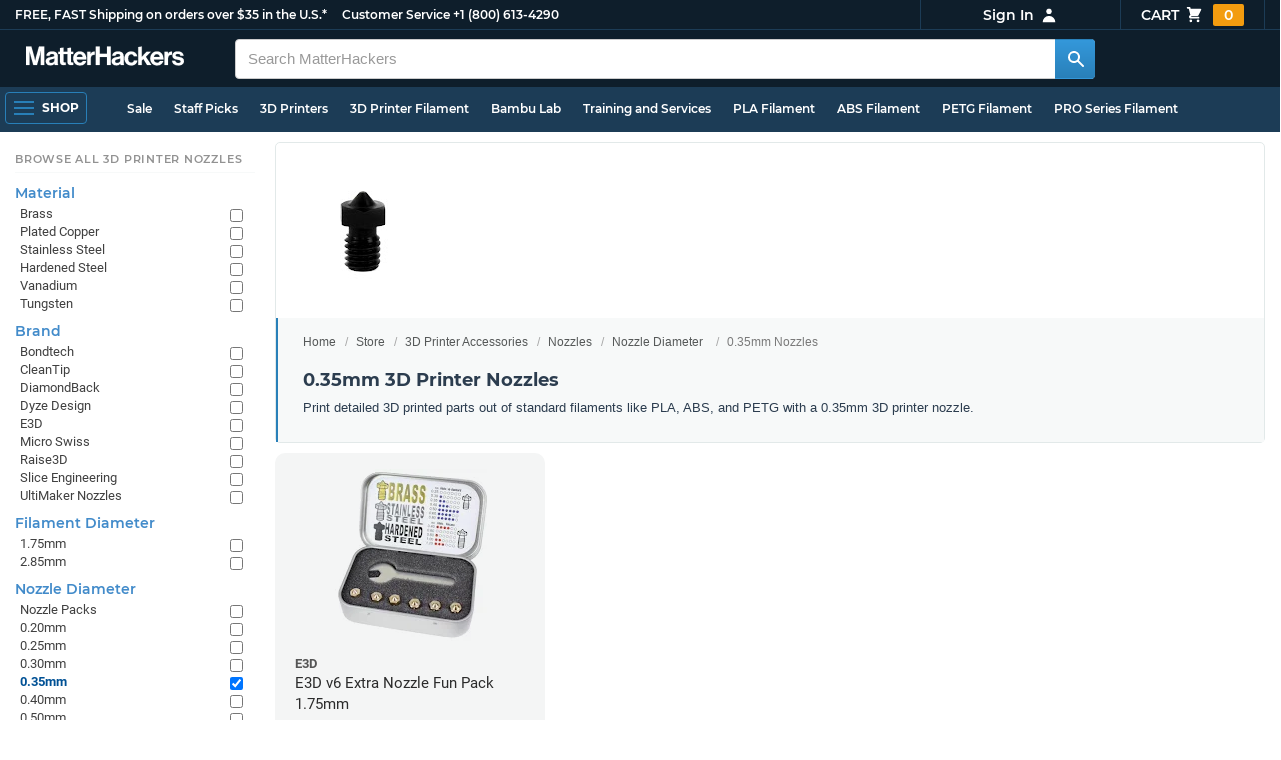

--- FILE ---
content_type: text/html; charset=utf-8
request_url: https://www.matterhackers.com/store/c/035mm-3d-printer-nozzles?ref=mh-subnav-DUBQ1
body_size: 15018
content:
<!DOCTYPE html>
<html lang="en">
<head>
	<title>0.35mm 3D Printer Nozzles | MatterHackers</title>
	<meta name="viewport" content="width=device-width, initial-scale=1">
	<meta charset="utf-8">
	<meta name="lang" content="en">
	<meta http-equiv="content-language" content="en-us"/>
	<meta name="robots" content="index,follow,archive,max-image-preview:large">
	<meta http-equiv="X-UA-Compatible" content="IE=edge"/>

	<!-- css files -->
	<link rel="stylesheet" type="text/css" href="/stylesheets/20260113t233515_474687125751845078/public-plugins-legacy-bootstrap-partial.css">
	<link rel="stylesheet" type="text/css" href="/stylesheets/20260113t233515_474687125751845078/public-plugins.css">
	<link rel="stylesheet" type="text/css" href="/dynamic-stylesheets/20260113t233515_474687125751845078/public.css" media="all">
	
	<link rel="stylesheet" media="print" href="/dynamic-stylesheets/20260113t233515_474687125751845078/public-print.css">

	<meta name="description" content="Print detailed 3D printed parts out of PLA, ABS, and PETG filament with a 0.35mm 3D printer nozzle."/>
			<link rel="stylesheet" href="/stylesheets/20260113t233515_474687125751845078/public-collections.css">
			<link rel="canonical" href="https://www.matterhackers.com/store/c/035mm-3d-printer-nozzles" />
	
	
	

	<!-- icons -->
	<link rel="icon" type="image/vnd.microsoft.icon" href="/favicon.ico">
	<link rel="apple-touch-icon" href="/static/apple-touch-icon.png">
	<link rel="shortcut icon" href="/favicon.ico" type="image/x-icon">
	<meta name="theme-color" content="#009BFF">
	
	<!-- social -->
	
	
				<meta property="og:title" content="0.35mm 3D Printer Nozzles | MatterHackers" />
				<meta property="og:image" content="https://lh3.googleusercontent.com/6S_3Ad9vX1S87nnXKbsn4Q5l7EUH5-NQ7iAoxZv6RH1rncu19Pwkk9wGaP59CFUoJrbt3ye_2UG26r3RXLOQxOrvqC0=w1200-h630-p"/>
				<meta property="og:image:width" content="1200" />
				<meta property="og:image:height" content="630" />
				<meta property="og:description" content="Print detailed 3D printed parts out of PLA, ABS, and PETG filament with a 0.35mm 3D printer nozzle." />
				<meta property="og:site_name" content="MatterHackers"/>
				<meta property="og:url" content="https://www.matterhackers.com/store/c/035mm-3d-printer-nozzles" />
				<meta property="og:type" content="product" />
			
</head>








































<body>







<meta type='hidden' id='jsSeasonOfDealsActive' data-active="" data-status="complete">
<meta type='hidden' id='jsTempSaleActive' data-active="" data-status="complete">
<meta type='hidden' id='jsStrikeoutSaleActive' data-active="" data-status="complete">

<header class="top mh--dark-top-bar" id="nav-top">
	<div class="mh--bootstrap-container">
		<div class="top-title">
			<a href="/?ref=mh-top" class="top-site">MatterHackers</a>
			<a href="/support?ref=mh-top#shipping" class="top-tagline">FREE, FAST Shipping on orders over $35 in the U.S.*</a>
			<!-- Text for mobile banner -->
			<a href="/support?ref=mh-top#shipping" class="top-tagline-mobile">Free Shipping on +$35 orders in the U.S.*</a>
			<span class="top-contact">
				<a href="/contact?ref=mh-top" class="top-contact-title">Customer Service</a>
				<a href="tel:18006134290" class="top-contact-cta js-phone-number">+1 (800) 613-4290</a>
			</span>
		</div>

		<a href="/checkout/cart?ref=mh-nav" class="top-cart">
			Cart
			<svg xmlns="http://www.w3.org/2000/svg" class="top-cart-icon" viewBox="0 0 20 20" fill="currentColor">
				<path d="M3 1a1 1 0 000 2h1.22l.305 1.222a.997.997 0 00.01.042l1.358 5.43-.893.892C3.74 11.846 4.632 14 6.414 14H15a1 1 0 000-2H6.414l1-1H14a1 1 0 00.894-.553l3-6A1 1 0 0017 3H6.28l-.31-1.243A1 1 0 005 1H3zM16 16.5a1.5 1.5 0 11-3 0 1.5 1.5 0 013 0zM6.5 18a1.5 1.5 0 100-3 1.5 1.5 0 000 3z" />
			</svg>
			<span class="top-cart-count js-cart-count">...</span></a>

		<div class="top-account" data-view="closed">
			<div class="top-account-button js-account" id="js-account" data-account-status="signed-out">
				<span class="top-account-label js-account-username"></span>
				<svg xmlns="http://www.w3.org/2000/svg" class="top-account-icon" viewBox="0 0 20 20" fill="currentColor">
					<path fill-rule="evenodd" d="M10 9a3 3 0 100-6 3 3 0 000 6zm-7 9a7 7 0 1114 0H3z" clip-rule="evenodd" />
				</svg>
			</div>
			<div id="top-account-menu">
				<ul>
					<li><a href='/accounts/order-history?ref=mh-nav-dd'>Order History</a></li>
					<li><a href='/accounts/rewards?ref=mh-nav-dd'>My Rewards</a></li>
					<li><a href='/accounts/wishlists?ref=mh-nav-dd'>My Wishlist</a></li>
					<li><a href='/accounts/design-library?ref=mh-nav-dd'>Design Library</a></li>
					<li><a href='/accounts/settings?ref=mh-nav-dd'>Account Settings</a></li>
					<li><span class="js-account-logout">Logout</span></li>
				</ul>
			</div>
		</div>
	</div>
</header>

<nav class="mh--nav slide-menu" id="mh-navigation-hamburger"></nav>

<div
	id="js-navigation-hamburger-close"
	class="mh--nav-close"
>
	<svg
		class="mh--nav-close-x"
		height="25"
		width="25"
	><use href="/static/overlay-close-x.svg#close"></use></svg>
</div>

<nav class="nav" id="js-nav">
	<div class="mh--logo-search-bar">
		<div class="mh--bootstrap-container">
			<a href="/?ref=mh-nav-logo" class="nav-logo" id="nav-logo">
				<svg alt="MatterHackers" title='MatterHackers' id="nav-logo-1" xmlns="http://www.w3.org/2000/svg" viewBox="0 0 1090.5 132"><defs><style>.cls-1{fill:#fff;stroke:#fff;}</style></defs><g id="svg_1"><path id="svg_2" class="cls-1" d="m1.1.5h35.5c.3,0,.5.2.6.5l18,64c4.5,16.2,8.1,34.6,8.1,34.6h.4s3.4-18.5,7.9-34.6L89.6,1c0-.3.3-.5.5-.5h36.1c.3,0,.6.3.6.6v127.1c0,.3-.3.6-.6.6h-23c-.3,0-.6-.3-.6-.6h0V55.2c0-10.4,1.1-26.6,1.1-26.6h-.4s-2.9,15.1-5.6,24.4l-22,75.3c-.1.3-.3.4-.6.4h-24c-.3,0-.5-.2-.6-.4L29.3,53.1c-2.7-9.3-5.6-24.4-5.6-24.4h-.4s1.1,16.2,1.1,26.6v73c0,.3-.3.6-.6.6H1.1c-.3,0-.6-.3-.6-.6V1.1c0-.3.3-.6.6-.6h0Z"/><path id="svg_3" class="cls-1" d="m195.9,118.6h-.3c-4.7,7-11.3,12.4-27.1,12.4-18.8,0-32.1-9.9-32.1-28.2,0-20.3,16.5-26.7,37-29.6,15.3-2.2,22.3-3.4,22.3-10.4,0-6.6-5.2-11-15.4-11-11.2,0-16.8,4-17.7,12.4,0,.3-.3.5-.6.5h-20.6c-.3,0-.6-.3-.6-.6v-.1c1-15.9,13.1-29.7,39.6-29.7s38.8,12.4,38.8,33.9v46.8c0,6.8,1,10.8,3,12.6.1.1.2.3.2.5h0c0,.3-.3.6-.6.6h-22.6c-.2,0-.4-.1-.5-.2-1.4-1.8-2.3-6-2.8-9.9h0Zm.2-22.3v-12.8c0-.3-.3-.6-.6-.6-.1,0-.2,0-.3.1-4.3,2.2-10.5,3.6-16.2,4.9-12.8,2.9-19,5.7-19,14.4s5.8,11.7,14.4,11.7c14-.1,21.7-8.7,21.7-17.7h0Z"/><path id="svg_4" class="cls-1" d="m319.2,110.9c-5.4,0-9.2-2.3-9.2-9.2v-48.2c0-.3.3-.6.6-.6h14.6c.3,0,.6-.3.6-.6v-14.9c0-.3-.3-.6-.6-.6h-14.6c-.3,0-.6-.3-.6-.6V8.7c0-.3-.3-.6-.6-.6h0l-22.7,3.6c-.3,0-.6.3-.6.6h0v23.9c0,.3-.3.6-.6.6h-26.3c-.3,0-.6-.3-.6-.6V8.7c0-.3-.3-.6-.6-.6l-22.7,3c-.3,0-.6.3-.6.6v24.5c0,.3-.3.6-.6.6h-11.5c-.3,0-.6.3-.6.6h0v14.9c0,.3.3.6.6.6h11.5c.3,0,.6.3.6.6h0v53.4c0,17.4,13.1,22.1,25,22.1,7.9,0,13-.2,14.7-.3.3,0,.6-.3.6-.6v-16.7c0-.3-.3-.6-.6-.6h0c-1.3,0-4.2.2-6.5.2-5.4,0-9.2-2.3-9.2-9.2v-48.3c0-.3.3-.6.6-.6h26.2c.3,0,.6.3.6.6v53.4c0,17.4,13.1,22.1,24.9,22.1,7.9,0,13-.2,14.7-.3.3,0,.6-.3.6-.6v-16.7c0-.3-.3-.6-.6-.6h0c-1.3,0-4.2.1-6.5.1h0Z"/><path id="svg_5" class="cls-1" d="m325.9,82.7c0-27.3,18.5-48.5,45.4-48.5,29.4,0,45.2,22.3,45.4,54.8,0,.3-.3.6-.6.6h-65.5c-.3,0-.6.3-.6.6v.1c2,13.8,9.8,22.3,23.4,22.3,9.3,0,14.9-4.2,17.6-10.9.1-.2.3-.4.6-.4h22.9c.3,0,.6.3.6.6v.1c-3.7,16-18.2,29.4-41.5,29.4-30.4.1-47.7-21.2-47.7-48.7h0Zm25.2-9.9h39.5c.3,0,.6-.3.6-.6v-.1c-1-11.3-8.6-19.1-19.5-19.1-12.7,0-19,7.4-21.2,19-.1.3.2.7.5.7,0,.1.1.1.1.1Z"/><path id="svg_6" class="cls-1" d="m445.9,51.5h.5c5.6-10.4,11.8-15.8,22.6-15.8,1.8-.1,3.6.1,5.3.6.3.1.4.3.4.6v20.9h-.6c-16-1.6-27.4,6.8-27.4,26.2v44.2c0,.3-.3.6-.6.6h-23.2c-.3,0-.6-.3-.6-.6V37.4c0-.3.3-.6.6-.6h22.3c.3,0,.6.3.6.6h0v14.1h.1Z"/><path id="svg_7" class="cls-1" d="m482.8.5h24.8c.3,0,.6.3.6.6v49c0,.3.3.6.6.6h49.2c.3,0,.6-.3.6-.6V1.1c0-.3.3-.6.6-.6h24.8c.3,0,.6.3.6.6v127.1c0,.3-.3.6-.6.6h-24.8c-.3,0-.6-.3-.6-.6v-55.3c0-.3-.3-.6-.6-.6h-49.2c-.3,0-.6.3-.6.6v55.3c0,.3-.3.6-.6.6h-24.8c-.3,0-.6-.3-.6-.6V1.1c0-.3.2-.6.6-.6h0Z"/><path id="svg_8" class="cls-1" d="m650.8,118.6h-.4c-4.7,7-11.3,12.4-27.1,12.4-18.8,0-32.1-9.9-32.1-28.2,0-20.3,16.5-26.7,37-29.6,15.2-2.2,22.2-3.4,22.2-10.4,0-6.6-5.2-11-15.4-11-11.2,0-16.8,4-17.7,12.4,0,.3-.3.5-.6.5h-20.5c-.3,0-.6-.3-.6-.6h0c1-15.9,13.1-29.7,39.6-29.7s38.8,12.4,38.8,33.9v46.8c0,6.8,1,10.8,3,12.6.1.1.2.3.2.5h0c0,.3-.3.6-.6.6h-22.6c-.2,0-.4-.1-.5-.2-1.4-1.9-2.2-6.1-2.7-10h0Zm.1-22.3v-12.8c0-.3-.3-.6-.6-.6-.1,0-.2,0-.3.1-4.3,2.2-10.5,3.6-16.2,4.9-12.7,2.9-19,5.7-19,14.4s5.7,11.7,14.3,11.7c14.1-.1,21.8-8.7,21.8-17.7h0Z"/><path id="svg_9" class="cls-1" d="m679.9,82.9c0-27.5,18-48.6,45.9-48.6,23.6,0,38.2,13.5,41.7,33,0,.3-.2.7-.5.7h-22.8c-.3,0-.5-.2-.6-.5-1.8-7.8-8-13.7-16.8-13.7-14.7,0-22.2,11.3-22.2,29.1s7,29.1,21.9,29.1c9.7,0,16.6-5,18.4-15.1,0-.3.3-.5.6-.5h22.3c.3,0,.6.3.6.6h0c-1.9,19.2-17.1,34.5-41.4,34.5-28.9,0-47.1-21.2-47.1-48.6h0Z"/><path id="svg_10" class="cls-1" d="m809.4,87.4l-9.9,10.2c-.1.1-.2.3-.2.4v30.2c0,.3-.3.6-.6.6h-23c-.3,0-.6-.3-.6-.6V4.7c0-.3.3-.6.6-.6l23-3.6c.3,0,.6.3.6.6v68.9c0,.3.3.6.7.6.1,0,.2-.1.3-.1l31.4-33.5c.1-.1.3-.2.4-.2h27.6c.3,0,.6.3.6.6,0,.1-.1.3-.1.4l-32.6,33.6c-.2.2-.2.5-.1.8l37.2,55.7c.2.3.1.7-.2.8-.1.1-.2.1-.3.1h-28.1c-.2,0-.4-.1-.5-.3l-25.2-41c-.2-.3-.5-.4-.8-.3-.1.1-.2.1-.2.2h0Z"/><path id="svg_11" class="cls-1" d="m857.9,82.7c0-27.3,18.5-48.5,45.4-48.5,29.4,0,45.2,22.3,45.4,54.8,0,.3-.3.6-.6.6h-65.4c-.3,0-.6.3-.6.6v.1c2,13.8,9.8,22.3,23.4,22.3,9.3,0,14.9-4.2,17.6-10.9.1-.2.3-.4.6-.4h22.8c.3,0,.6.3.6.6v.1c-3.7,16-18.2,29.4-41.5,29.4-30.5.1-47.7-21.2-47.7-48.7h0Zm25.1-9.9h39.5c.3,0,.6-.3.6-.6v-.1c-1-11.3-8.6-19.1-19.5-19.1-12.7,0-18.9,7.4-21.2,19-.1.3.2.7.5.7,0,.1.1.1.1.1h0Z"/><path id="svg_12" class="cls-1" d="m979.3,51.5h.5c5.6-10.4,11.8-15.8,22.6-15.8,1.8-.1,3.6.1,5.3.6.3.1.4.3.4.6v20.9h-.6c-16-1.6-27.4,6.8-27.4,26.2v44.2c0,.3-.3.6-.6.6h-23.2c-.3,0-.6-.3-.6-.6V37.4c0-.3.3-.6.6-.6h22.3c.3,0,.6.3.6.6l.1,14.1h0Z"/><path id="svg_13" class="cls-1" d="m1008.8,99h21.4c.3,0,.6.2.6.5,1.8,10.2,9.2,14.7,20,14.7s16.9-4.1,16.9-10.6c0-8.8-11.7-9.7-24.2-12.2-16.5-3.2-32.7-7.7-32.7-27.8s16.5-29.4,37.5-29.4c23.9,0,37.4,11.7,39.4,29.8,0,.3-.2.6-.5.7h-20.9c-.3,0-.6-.2-.6-.5-1.2-9.5-7.5-12.9-17.7-12.9-9.5,0-15.8,3.6-15.8,10.2,0,7.9,12.2,8.6,25.3,11.3,15.4,3.2,32.5,7.5,32.5,29.1,0,18.5-15.8,29.6-38.8,29.6-26.4,0-41.3-12.6-43-31.8,0-.3.3-.6.6-.7h0Z"/></g></svg>
			</a>

			<div class="nav-deliver" id="nav-deliver">
				<div class="nav-deliver-button" id="js-nav-deliver-button">
					<svg xmlns="http://www.w3.org/2000/svg" class="nav-deliver-icon" viewBox="0 0 20 20" fill="currentColor">
						<path fill-rule="evenodd" d="M5.05 4.05a7 7 0 119.9 9.9L10 18.9l-4.95-4.95a7 7 0 010-9.9zM10 11a2 2 0 100-4 2 2 0 000 4z" clip-rule="evenodd" />
					</svg>
					<div class="nav-deliver-text">
						<div class="nav-deliver-label">Delivering to</div>
						<div class="nav-deliver-zipcode" id="js-nav-deliver-zipcode"> - </div>
					</div>
				</div>
			</div>

			<div class="nav-search" id="nav-search">
				<div class="input-group">
					<input type="text" class="form-control" value='' placeholder="Search MatterHackers" id="js-nav-search-input" enterkeyhint="search" autocomplete="off" autocorrect="off" autocapitalize="off" enterkeyhint="go" spellcheck="false"  />

					<span class="input-group-btn">
						<button class="btn" type="button" id="js-nav-search-button" aria-label="Search MatterHackers">
							<svg xmlns="http://www.w3.org/2000/svg" class="nav-search-icon" viewBox="0 0 20 20" fill="currentColor">
								<path fill-rule="evenodd" d="M8 4a4 4 0 100 8 4 4 0 000-8zM2 8a6 6 0 1110.89 3.476l4.817 4.817a1 1 0 01-1.414 1.414l-4.816-4.816A6 6 0 012 8z" clip-rule="evenodd" />
							</svg>
						</button>
					</span>
				</div>
				<div id="js-search-autocomplete" class="search-autocomplete"></div>
			</div>

			<div class="nav-personal">
				<div class="nav-cart">
					<a href="/checkout/cart?ref=mh-nav-cart" class="nav-cart-button">
						<svg xmlns="http://www.w3.org/2000/svg" class="nav-cart-icon" viewBox="0 0 20 20" fill="currentColor">
							<path d="M3 1a1 1 0 000 2h1.22l.305 1.222a.997.997 0 00.01.042l1.358 5.43-.893.892C3.74 11.846 4.632 14 6.414 14H15a1 1 0 000-2H6.414l1-1H14a1 1 0 00.894-.553l3-6A1 1 0 0017 3H6.28l-.31-1.243A1 1 0 005 1H3zM16 16.5a1.5 1.5 0 11-3 0 1.5 1.5 0 013 0zM6.5 18a1.5 1.5 0 100-3 1.5 1.5 0 000 3z" />
						</svg>
						<span class="nav-cart-count js-cart-count">...</span>
					</a>
				</div>

				<div class="nav-account" data-view="closed">
					<div class="nav-account-button js-account" data-account-status="signed-out">
						<svg xmlns="http://www.w3.org/2000/svg" class="nav-account-icon" viewBox="0 0 20 20" fill="currentColor">
							<path fill-rule="evenodd" d="M10 9a3 3 0 100-6 3 3 0 000 6zm-7 9a7 7 0 1114 0H3z" clip-rule="evenodd" />
						</svg>
						<span class="nav-account-label js-account-username"></span>
					</div>

					<div id="nav-account-menu">
						<ul>
							<li><a href='/accounts/order-history?ref=mh-nav-account'>Order History</a></li>
							<li><a href='/accounts/rewards?ref=mh-nav-account'>My Rewards</a></li>
							<li><a href='/accounts/wishlists?ref=mh-nav-account'>My Wishlist</a></li>
							<li><a href='/accounts/design-library?ref=mh-nav-account'>Design Library</a></li>
							<li><a href='/accounts/settings?ref=mh-nav-account'>Account Settings</a></li>
							<li><span class="js-account-logout">Logout</span></li>
						</ul>
					</div>
				</div>
			</div>
		</div>
	</div>

	<div class="mh--hamburger-quicklinks-bar">
		<div class="mh--bootstrap-container">
			<button type="button"
				aria-label="Open Navigation"
				class="mh--hamburger slide-menu__control"
				id="js-navigation-hamburger"
				data-active="1"
				data-target="mh-navigation-hamburger"
				data-action="open"
			>
				<div class="hamburger-bars">
					<span class="bar"></span>
					<span class="bar"></span>
					<span class="bar"></span>
				</div>
				<span class="hamburger-label">Shop</span>
			</button>

			<ul class="mh--quicklinks" id="mh--quicklinks-guest" data-cache-id="_nav_quicklinks_snake_guest_and_user_html_2025" style="display:none;"><li class="nav-snake-deals nav-snake-deals"><a href="/store/c/deals?ref=mh-nav-quick" data-text="Sale">Sale</a></li><li class="nav-snake-staff-picks-from-matterhackers"><a href="/store/c/staff-picks-from-matterhackers?ref=mh-nav-quick" data-text="Staff Picks">Staff Picks</a></li><li class="nav-snake-3d-printers"><a href="/store/c/3d-printers?ref=mh-nav-quick" data-text="3D Printers">3D Printers</a></li><li class="nav-snake-3d-printer-filament"><a href="/store/c/3d-printer-filament?ref=mh-nav-quick" data-text="3D Printer Filament">3D Printer Filament</a></li><li class="nav-snake-bambu-lab"><a href="/store/c/bambu-lab?ref=mh-nav-quick" data-text="Bambu Lab">Bambu Lab</a></li><li class="nav-snake-training-and-services"><a href="/store/c/training-and-services?ref=mh-nav-quick" data-text="Training and Services">Training and Services</a></li><li class="nav-snake-"><a href="/store/c/PLA?ref=mh-nav-quick" data-text="PLA Filament">PLA Filament</a></li><li class="nav-snake-"><a href="/store/c/ABS?ref=mh-nav-quick" data-text="ABS Filament">ABS Filament</a></li><li class="nav-snake-"><a href="/store/c/PET?ref=mh-nav-quick" data-text="PETG Filament">PETG Filament</a></li><li class="nav-snake-pro-series-filament"><a href="/store/c/pro-series-filament?ref=mh-nav-quick" data-text="PRO Series Filament">PRO Series Filament</a></li><li class="nav-snake-mh-build-series"><a href="/store/c/mh-build-series?ref=mh-nav-quick" data-text="MH Build Series Filament">MH Build Series Filament</a></li><li class="nav-snake-3d-printer-resins"><a href="/store/c/3d-printer-resins?ref=mh-nav-quick" data-text="3D Printer Resins">3D Printer Resins</a></li><li class="nav-snake-cnc-machines"><a href="/store/c/cnc-machines?ref=mh-nav-quick" data-text="CNC Machines">CNC Machines</a></li><li class="nav-snake-laser-cutters-engravers"><a href="/store/c/laser-cutters-engravers?ref=mh-nav-quick" data-text="Laser Cutters & Engravers">Laser Cutters & Engravers</a></li><li class="nav-snake-nav-snake-on-clearance clearance-items"><a href="/store/c/clearance-items?ref=mh-nav-quick" data-text="Clearance">Clearance <span class="nav-snake-pill nav-snake-on-clearance-pill">Clearance</span></a></li><li class="nav-snake-ultimaker-3d-printers"><a href="/store/c/ultimaker-3d-printers?ref=mh-nav-quick" data-text="UltiMaker 3D Printers">UltiMaker 3D Printers</a></li><li class="nav-snake-ylon"><a href="/store/c/NylonX?ref=mh-nav-quick" data-text="NylonX">NylonX</a></li><li class="nav-snake-matterhackers-quantum-pla"><a href="/store/c/matterhackers-quantum-pla?ref=mh-nav-quick" data-text="Quantum Dual-Color PLA">Quantum Dual-Color PLA</a></li><li class="nav-snake-new"><a href="/store/c/new?ref=mh-nav-quick" data-text="New!">New!</a></li></ul><ul class="mh--quicklinks" id="mh--quicklinks-user" data-cache-id="_nav_quicklinks_snake_guest_and_user_html_2025" style="display:none;"><li class="nav-snake-deals nav-snake-deals"><a href="/store/c/deals?ref=mh-nav-quick" data-text="Sale">Sale</a></li><li class="nav-snake-staff-picks-from-matterhackers"><a href="/store/c/staff-picks-from-matterhackers?ref=mh-nav-quick" data-text="Staff Picks">Staff Picks</a></li><li class="nav-snake-training-and-services"><a href="/store/c/training-and-services?ref=mh-nav-quick" data-text="Training and Services">Training and Services</a></li><li class="nav-snake-"><a href="/store/c/PLA?ref=mh-nav-quick" data-text="PLA Filament">PLA Filament</a></li><li class="nav-snake-"><a href="/store/c/ABS?ref=mh-nav-quick" data-text="ABS Filament">ABS Filament</a></li><li class="nav-snake-"><a href="/store/c/PET?ref=mh-nav-quick" data-text="PETG Filament">PETG Filament</a></li><li class="nav-snake-ylon"><a href="/store/c/NylonX?ref=mh-nav-quick" data-text="NylonX">NylonX</a></li><li class="nav-snake-3d-printer-filament"><a href="/store/c/3d-printer-filament?ref=mh-nav-quick" data-text="3D Printer Filament">3D Printer Filament</a></li><li class="nav-snake-nav-snake-on-clearance clearance-items"><a href="/store/c/clearance-items?ref=mh-nav-quick" data-text="Clearance">Clearance <span class="nav-snake-pill nav-snake-on-clearance-pill">Clearance</span></a></li><li class="nav-snake-3d-printers"><a href="/store/c/3d-printers?ref=mh-nav-quick" data-text="3D Printers">3D Printers</a></li><li class="nav-snake-bambu-lab"><a href="/store/c/bambu-lab?ref=mh-nav-quick" data-text="Bambu Lab">Bambu Lab</a></li><li class="nav-snake-metal-3d-printing"><a href="/store/c/metal-3d-printing?ref=mh-nav-quick" data-text="Metal 3D Printing">Metal 3D Printing</a></li><li class="nav-snake-matterhackers-quantum-pla"><a href="/store/c/matterhackers-quantum-pla?ref=mh-nav-quick" data-text="Quantum Dual-Color PLA">Quantum Dual-Color PLA</a></li><li class="nav-snake-pro-series-filament"><a href="/store/c/pro-series-filament?ref=mh-nav-quick" data-text="PRO Series Filament">PRO Series Filament</a></li><li class="nav-snake-mh-build-series"><a href="/store/c/mh-build-series?ref=mh-nav-quick" data-text="MH Build Series Filament">MH Build Series Filament</a></li><li class="nav-snake-3d-printer-resins"><a href="/store/c/3d-printer-resins?ref=mh-nav-quick" data-text="3D Printer Resins">3D Printer Resins</a></li><li class="nav-snake-new"><a href="/store/c/new?ref=mh-nav-quick" data-text="New!">New!</a></li><li class="nav-snake-flexible-filament"><a href="/store/c/flexible-filament?ref=mh-nav-quick" data-text="Flexible Filament">Flexible Filament</a></li><li class="nav-snake-engineering-grade-filament"><a href="/store/c/engineering-grade-filament?ref=mh-nav-quick" data-text="Engineering Grade Filament">Engineering Grade Filament</a></li><li class="nav-snake-cnc-bits-routers-and-cutters"><a href="/store/c/cnc-bits-routers-and-cutters?ref=mh-nav-quick" data-text="CNC End Mills and Router Bits">CNC End Mills and Router Bits</a></li></ul>
		</div>
	</div>
</nav>












<div class="mh--hamburger-quicklinks-bar mh--hotdog-quicklinks-secondary" style="display:none;">
										<div class="mh--bootstrap-container">
											<ul class="mh--quicklinks">
											<li class="main"><a href="/store/c/browse-by-3d-printer-nozzle-diameter-size?ref=mh-subnav-WBWMJ">All Browse by Nozzle Diameter</a></li><li><a href="/store/c/3d-printer-nozzle-packs-and-bundles?ref=mh-subnav-DUBQ1">Nozzle Packs</a></li><li><a href="/store/c/010mm-3d-printer-nozzles?ref=mh-subnav-DUBQ1">0.10mm Nozzles</a></li><li><a href="/store/c/015mm-3d-printer-nozzles?ref=mh-subnav-DUBQ1">0.15mm Nozzles</a></li><li><a href="/store/c/020mm-3d-printer-nozzles?ref=mh-subnav-DUBQ1">0.20mm Nozzles</a></li><li><a href="/store/c/025mm-3d-printer-nozzles?ref=mh-subnav-DUBQ1">0.25mm Nozzles</a></li><li><a href="/store/c/030mm-3d-printer-nozzles?ref=mh-subnav-DUBQ1">0.30mm Nozzles</a></li><li><a href="/store/c/035mm-3d-printer-nozzles?ref=mh-subnav-DUBQ1">0.35mm Nozzles</a></li><li><a href="/store/c/040mm-3d-printer-nozzles?ref=mh-subnav-DUBQ1">0.40mm Nozzles</a></li><li><a href="/store/c/050-3d-printer-nozzles?ref=mh-subnav-DUBQ1">0.50mm Nozzles</a></li><li><a href="/store/c/060mm-3d-printer-nozzles?ref=mh-subnav-DUBQ1">0.60mm Nozzles</a></li><li><a href="/store/c/075mm-3d-printer-nozzle?ref=mh-subnav-DUBQ1">0.75mm Nozzles</a></li><li><a href="/store/c/080mm-3d-printer-nozzles?ref=mh-subnav-DUBQ1">0.80mm Nozzles</a></li><li><a href="/store/c/100mm-3d-printer-nozzles?ref=mh-subnav-DUBQ1">1.00mm Nozzles</a></li><li><a href="/store/c/120mm-3d-printer-nozzles?ref=mh-subnav-DUBQ1">1.20mm Nozzles</a></li><li><a href="/store/c/140mm-3d-printer-nozzles?ref=mh-subnav-DUBQ1">1.40mm Nozzles</a></li>
											</ul>
										</div>
									</div>

<div class="mh--page-container">
	<div class="mh--page-content content mh--page-content-w-sidebar content-with-sidebar" id="jsPageContent">
		
		<div class="mh--page-primary jsPageContent"><div class="page-collection has-widget-image">
	

	<section class="page-description">
		
		<div class="page-image">
			<picture>
				<source srcset="https://lh3.googleusercontent.com/6S_3Ad9vX1S87nnXKbsn4Q5l7EUH5-NQ7iAoxZv6RH1rncu19Pwkk9wGaP59CFUoJrbt3ye_2UG26r3RXLOQxOrvqC0=w175-h175-rw-e365-c0xffffff-rj-pc0xffffff-pd" type="image/webp" />
				<img src="https://lh3.googleusercontent.com/6S_3Ad9vX1S87nnXKbsn4Q5l7EUH5-NQ7iAoxZv6RH1rncu19Pwkk9wGaP59CFUoJrbt3ye_2UG26r3RXLOQxOrvqC0=w175-h175-e365-c0xffffff-rj-pc0xffffff-pd" alt="0.35mm Nozzles" title="0.35mm Nozzles" width="175" height="175" fetchpriority="high" />
			</picture>
		</div>
		

		<div class="page-seo">
			<div class="page-title">
				<nav role="navigation">
					<ol class="breadcrumb">
						<li><a href="/?ref=c-DUBQ1-bc">Home</a></li>
						<li><a href="/store?ref=c-DUBQ1-bc">Store</a></li>
						
						<li><a href="/store/c/printer-accessories?ref=c-DUBQ1-bc">3D Printer Accessories</a></li>
						
						<li><a href="/store/c/printer-accessories/Nozzles?ref=c-DUBQ1-bc">Nozzles</a></li>
						
						<li><a href="/store/c/Nozzles/browse-by-3d-printer-nozzle-diameter-size?ref=c-DUBQ1-bc">Nozzle Diameter</a></li>
						
						<li class="active">0.35mm Nozzles</li>
					</ol>
				</nav>

				<h1>0.35mm 3D Printer Nozzles</h1>
			</div>
			
			<div class="page-read">
				<div class="page-read-content">
					
					<p>Print detailed 3D printed parts out of standard filaments like PLA, ABS, and PETG with a 0.35mm 3D printer nozzle.</p>
					
				</div>
				<p class="page-read-cta" style="display:none;"><a href="#" class="cta">More information</a></p>
			</div>
			
		</div>
	</section>

	

	<div class="page-content">
		<main class="main">
			<div class="box--title box js-product-title" style="display: none; align-items:center">
				<div class="js-filter-result-box" style="display: none"><div class="js-collection-count"></div> <div id="filteredResults">Filtered Results</div></div>
				<div class="collect-filter-clear-link css-link" style="display: none">Clear Filters</div>
				<div class="collection-tag-list" style="display: none"></div>
			</div>

			<button class="sidebar-button" id="jsCollectionBrowseMobile" data-view="closed">
				Browse Categories
				<svg xmlns="http://www.w3.org/2000/svg" viewBox="0 0 20 20" fill="currentColor">
					<path d="M5 4a1 1 0 00-2 0v7.268a2 2 0 000 3.464V16a1 1 0 102 0v-1.268a2 2 0 000-3.464V4zM11 4a1 1 0 10-2 0v1.268a2 2 0 000 3.464V16a1 1 0 102 0V8.732a2 2 0 000-3.464V4zM16 3a1 1 0 011 1v7.268a2 2 0 010 3.464V16a1 1 0 11-2 0v-1.268a2 2 0 010-3.464V4a1 1 0 011-1z"></path>
				</svg>
			</button>

			<div class="products-container product-lg-4" data-js-display-class="product-lg-4">
				
				<div class='product-single widget-single ' data-product-key='ag1zfm1oLXBscy1wcm9kchgLEgpQcm9kdWN0U2t1IghNNkRUVkdHQww' data-product-loaded='true' data-tag='' data-widget-type='sku' data-ref='collection-product' data-product-status='out-of-stock'>
				<div class="product-single-container " data-p="4149" data-brand="E3D" data-src="-1" data-siu="-1" data-sim="999999999" data-sale="0" data-cl="0" data-rf="0" data-cache="widget:product:sku:1:ag1zfm1oLXBscy1wcm9kchgLEgpQcm9kdWN0U2t1IghNNkRUVkdHQww">
					<a class="product-meta" href='/store/l/e3d-v6-extra-nozzle-fun-pack-1.75mm/sk/M6DTVGGC'>
						<div class="product-tags-stacked"><span class="product-tag-bestseller">Best Seller</span> <span class="product-tag-staff-pick">Expert Pick</span></div>
						
						<div class="product-image product-image-hover-fade"><picture><source srcset="https://lh3.googleusercontent.com/6pjn-ltITMqCwLvAaGq285M6plXmMEwrOGOql2WeujdYB6PX2VLT-5DDsZuNInDQ38-GlAnTAVdQIqdMU8Dt=w230-rw-e365" type="image/webp"><img src="https://lh3.googleusercontent.com/6pjn-ltITMqCwLvAaGq285M6plXmMEwrOGOql2WeujdYB6PX2VLT-5DDsZuNInDQ38-GlAnTAVdQIqdMU8Dt=w230-e365" alt='E3D v6 Extra Nozzle Fun Pack 1.75mm' title='E3D v6 Extra Nozzle Fun Pack 1.75mm' loading='lazy' width='230' height='173'></picture></div>
						<div class="product-brand">E3D</div>
						<div class="product-title">E3D v6 Extra Nozzle Fun Pack 1.75mm</div>
						<div class="product-desc"><ul class="product-tags" data-cache="product_sku:deepest_collection:v2:ag1zfm1oLXBscy1wcm9kchgLEgpQcm9kdWN0U2t1IghNNkRUVkdHQww"><li>Brass</li><li>E3D</li></ul></div>
						
						<div class="product-price"><sup>$</sup>41<sup>49</sup></div>
					</a>
					<div class="product-cta">
						<a href="/store/l/e3d-v6-extra-nozzle-fun-pack-1.75mm/sk/M6DTVGGC" class="product-btn product-outofstock">Out of Stock</a>
					</div>
				</div>
				</div>
			</div>
		</main>
		
		<aside class="side">
			

			

			
			<div class="technical">
				<div class="box--title box">Technical Specifications</div>
				<div class="box--content">
					<ul>
<li>Nozzle Diameter: 0.35mm</li>
</ul>
				</div>
			</div>
			

			
			

			
			<div class="children">
				<div class="box--title box">Browse by Nozzle Diameter</div>
					<div class="box--content">
			

						
						<a href="/store/c/Nozzles/3d-printer-nozzle-packs-and-bundles?ref=c-DUBQ1-sc" class="css-fade-hover child" title="Produce 3D printed parts with a variety of nozzles.">
							<div class="child-image">
								<picture>
									<source srcset="https://lh3.googleusercontent.com/AT_LU-Xd-p8xaaAGuaG9GnEamL5Th_JA-qu_t4h3EvXOSunUn9vX4peEB-zMB1CtM0bIgdF1IqBJb6W-3LrAtVZl19A=w50-h50-c-pp-rw-e365" type="image/webp">
									<img src='https://lh3.googleusercontent.com/AT_LU-Xd-p8xaaAGuaG9GnEamL5Th_JA-qu_t4h3EvXOSunUn9vX4peEB-zMB1CtM0bIgdF1IqBJb6W-3LrAtVZl19A=w50-h50-c-pp-e365' alt='3D Printer Nozzle Packs and Bundles' title='3D Printer Nozzle Packs and Bundles' loading="lazy" fetchpriority="low" />
								</picture>
							</div>
							<div class="child-content">
								<div class="child-title">Nozzle Packs</div>
								
								<div class="child-desc">
									
									Produce 3D printed parts with a variety of nozzles.
									
								</div>
								
							</div>
						</a>
						
			

			

			

						
			

			

			

						
			

			

			

						
						<a href="/store/c/Nozzles/020mm-3d-printer-nozzles?ref=c-DUBQ1-sc" class="css-fade-hover child" title="Print detailed 3D printed parts with a 0.20mm 3D printer nozzle.">
							<div class="child-image">
								<picture>
									<source srcset="https://lh3.googleusercontent.com/EW3rKCZzeVR-5ehquJhD8clp9N50NDjPI1qbLTA1aIMFJx_oBsYb3abRsgkhyZJ7p3KMDMQ32hgVWmXnJUmp0aMV=w50-h50-c-pp-rw-e365" type="image/webp">
									<img src='https://lh3.googleusercontent.com/EW3rKCZzeVR-5ehquJhD8clp9N50NDjPI1qbLTA1aIMFJx_oBsYb3abRsgkhyZJ7p3KMDMQ32hgVWmXnJUmp0aMV=w50-h50-c-pp-e365' alt='0.20mm 3D Printer Nozzles' title='0.20mm 3D Printer Nozzles' loading="lazy" fetchpriority="low" />
								</picture>
							</div>
							<div class="child-content">
								<div class="child-title">0.20mm Nozzles</div>
								
								<div class="child-desc">
									
									Print detailed 3D printed parts with a 0.20mm 3D printer nozzle.
									
								</div>
								
							</div>
						</a>
						
			

			

			

						
						<a href="/store/c/Nozzles/025mm-3d-printer-nozzles?ref=c-DUBQ1-sc" class="css-fade-hover child" title="Print detailed 3D printed parts with a 0.25mm 3D printer nozzle.">
							<div class="child-image">
								<picture>
									<source srcset="https://lh3.googleusercontent.com/PsJ815PukVK-r48dWBqqC5FIiUkxBHbecLS_5kEfpEE8guFhTTgCqGLmqIQUVkiT9T6-suhpdFRCBXHvwkLtmJAoGw=w50-h50-c-pp-rw-e365" type="image/webp">
									<img src='https://lh3.googleusercontent.com/PsJ815PukVK-r48dWBqqC5FIiUkxBHbecLS_5kEfpEE8guFhTTgCqGLmqIQUVkiT9T6-suhpdFRCBXHvwkLtmJAoGw=w50-h50-c-pp-e365' alt='0.25mm 3D Printer Nozzles' title='0.25mm 3D Printer Nozzles' loading="lazy" fetchpriority="low" />
								</picture>
							</div>
							<div class="child-content">
								<div class="child-title">0.25mm Nozzles</div>
								
								<div class="child-desc">
									
									Print detailed 3D printed parts with a 0.25mm 3D printer nozzle.
									
								</div>
								
							</div>
						</a>
						
			

			

			

						
						<a href="/store/c/Nozzles/030mm-3d-printer-nozzles?ref=c-DUBQ1-sc" class="css-fade-hover child" title="Print detailed 3D printed parts with a 0.30mm 3D printer nozzle.">
							<div class="child-image">
								<picture>
									<source srcset="https://lh3.googleusercontent.com/Jmtp8mnsGJnkVuuamW6Toj-qHgi_Z3e1hyx2ja0KH3dRVN1r-9iFwwjrKg3h_AwBIiOMeaTxUDmR3EyscgZtlNQjZA=w50-h50-c-pp-rw-e365" type="image/webp">
									<img src='https://lh3.googleusercontent.com/Jmtp8mnsGJnkVuuamW6Toj-qHgi_Z3e1hyx2ja0KH3dRVN1r-9iFwwjrKg3h_AwBIiOMeaTxUDmR3EyscgZtlNQjZA=w50-h50-c-pp-e365' alt='0.30mm 3D Printer Nozzles' title='0.30mm 3D Printer Nozzles' loading="lazy" fetchpriority="low" />
								</picture>
							</div>
							<div class="child-content">
								<div class="child-title">0.30mm Nozzles</div>
								
								<div class="child-desc">
									
									Print detailed 3D printed parts with a 0.30mm 3D printer nozzle.
									
								</div>
								
							</div>
						</a>
						
			

			

			

						
						<a href="/store/c/Nozzles/035mm-3d-printer-nozzles?ref=c-DUBQ1-sc" class="css-fade-hover child" title="Print detailed 3D printed parts with a 0.35mm 3D printer nozzle.">
							<div class="child-image">
								<picture>
									<source srcset="https://lh3.googleusercontent.com/6S_3Ad9vX1S87nnXKbsn4Q5l7EUH5-NQ7iAoxZv6RH1rncu19Pwkk9wGaP59CFUoJrbt3ye_2UG26r3RXLOQxOrvqC0=w50-h50-c-pp-rw-e365" type="image/webp">
									<img src='https://lh3.googleusercontent.com/6S_3Ad9vX1S87nnXKbsn4Q5l7EUH5-NQ7iAoxZv6RH1rncu19Pwkk9wGaP59CFUoJrbt3ye_2UG26r3RXLOQxOrvqC0=w50-h50-c-pp-e365' alt='0.35mm 3D Printer Nozzles' title='0.35mm 3D Printer Nozzles' loading="lazy" fetchpriority="low" />
								</picture>
							</div>
							<div class="child-content">
								<div class="child-title">0.35mm Nozzles</div>
								
								<div class="child-desc">
									
									Print detailed 3D printed parts with a 0.35mm 3D printer nozzle.
									
								</div>
								
							</div>
						</a>
						
			

			

			

						
						<a href="/store/c/Nozzles/040mm-3d-printer-nozzles?ref=c-DUBQ1-sc" class="css-fade-hover child" title="Print detailed 3D printed parts with the classic 0.40mm nozzle.">
							<div class="child-image">
								<picture>
									<source srcset="https://lh3.googleusercontent.com/NDq2tHygLKRYwibBtsfv-gcmq3_YJ-160xR1vD_hcZcr7G2SvW_pn9kmhNCjv25SVO2naAUBB_MDPl2ijqnI1yskBA=w50-h50-c-pp-rw-e365" type="image/webp">
									<img src='https://lh3.googleusercontent.com/NDq2tHygLKRYwibBtsfv-gcmq3_YJ-160xR1vD_hcZcr7G2SvW_pn9kmhNCjv25SVO2naAUBB_MDPl2ijqnI1yskBA=w50-h50-c-pp-e365' alt='0.40mm 3D Printer Nozzles' title='0.40mm 3D Printer Nozzles' loading="lazy" fetchpriority="low" />
								</picture>
							</div>
							<div class="child-content">
								<div class="child-title">0.40mm Nozzles</div>
								
								<div class="child-desc">
									
									Print detailed 3D printed parts with the classic 0.40mm nozzle.
									
								</div>
								
							</div>
						</a>
						
			

			

			

						
						<a href="/store/c/Nozzles/050-3d-printer-nozzles?ref=c-DUBQ1-sc" class="css-fade-hover child" title="Produce 3D printed parts with a 0.50mm 3D printer nozzle.">
							<div class="child-image">
								<picture>
									<source srcset="https://lh3.googleusercontent.com/peGYGhKRbh0WaS3JVxdpiyjF4ShUVUp99mYzcigzUMpo6tfbTvvbwFJoxZE9rJDKzNle7vtJ_PtaDrMHXGN1J30LYA=w50-h50-c-pp-rw-e365" type="image/webp">
									<img src='https://lh3.googleusercontent.com/peGYGhKRbh0WaS3JVxdpiyjF4ShUVUp99mYzcigzUMpo6tfbTvvbwFJoxZE9rJDKzNle7vtJ_PtaDrMHXGN1J30LYA=w50-h50-c-pp-e365' alt='0.50mm 3D Printer Nozzles' title='0.50mm 3D Printer Nozzles' loading="lazy" fetchpriority="low" />
								</picture>
							</div>
							<div class="child-content">
								<div class="child-title">0.50mm Nozzles</div>
								
								<div class="child-desc">
									
									Produce 3D printed parts with a 0.50mm 3D printer nozzle.
									
								</div>
								
							</div>
						</a>
						
			

			

			

						
						<a href="/store/c/Nozzles/060mm-3d-printer-nozzles?ref=c-DUBQ1-sc" class="css-fade-hover child" title="Produce 3D printed parts quickly with a 0.60mm 3D printer nozzle.">
							<div class="child-image">
								<picture>
									<source srcset="https://lh3.googleusercontent.com/c69k6tFVdtOmsxSYuWIev3pGmRa4Bsn2uZwbRZKY0A32BzsD2zeA0sBnyFWo6gXF24uoC0f4eZkLnXSaXmv1coETwg=w50-h50-c-pp-rw-e365" type="image/webp">
									<img src='https://lh3.googleusercontent.com/c69k6tFVdtOmsxSYuWIev3pGmRa4Bsn2uZwbRZKY0A32BzsD2zeA0sBnyFWo6gXF24uoC0f4eZkLnXSaXmv1coETwg=w50-h50-c-pp-e365' alt='0.60mm 3D Printer Nozzles' title='0.60mm 3D Printer Nozzles' loading="lazy" fetchpriority="low" />
								</picture>
							</div>
							<div class="child-content">
								<div class="child-title">0.60mm Nozzles</div>
								
								<div class="child-desc">
									
									Produce 3D printed parts quickly with a 0.60mm 3D printer nozzle.
									
								</div>
								
							</div>
						</a>
						
			

			

			

						
			

			

			

						
						<a href="/store/c/Nozzles/080mm-3d-printer-nozzles?ref=c-DUBQ1-sc" class="css-fade-hover child" title="Quickly produce 3D printed parts out with a 0.80mm 3D printer nozzle.">
							<div class="child-image">
								<picture>
									<source srcset="https://lh3.googleusercontent.com/lRqKGmvnTAhylJkG72V1BYv83hg3lPix1by_PIlNBhagbNpl_L1zNBq0iewUw5k_8fGienGjaJvtQpVPi92XdGGNpg=w50-h50-c-pp-rw-e365" type="image/webp">
									<img src='https://lh3.googleusercontent.com/lRqKGmvnTAhylJkG72V1BYv83hg3lPix1by_PIlNBhagbNpl_L1zNBq0iewUw5k_8fGienGjaJvtQpVPi92XdGGNpg=w50-h50-c-pp-e365' alt='0.80mm 3D Printer Nozzles' title='0.80mm 3D Printer Nozzles' loading="lazy" fetchpriority="low" />
								</picture>
							</div>
							<div class="child-content">
								<div class="child-title">0.80mm Nozzles</div>
								
								<div class="child-desc">
									
									Quickly produce 3D printed parts out with a 0.80mm 3D printer nozzle.
									
								</div>
								
							</div>
						</a>
						
			

			

			

						
						<a href="/store/c/Nozzles/100mm-3d-printer-nozzles?ref=c-DUBQ1-sc" class="css-fade-hover child" title="Quickly produce large 3D printed parts with a 1.00mm 3D printer nozzle.">
							<div class="child-image">
								<picture>
									<source srcset="https://lh3.googleusercontent.com/IzhrpE2cvK89eysLJdLhyldi_UB8PMGPh-Sn9PdDlafR4ukjwG2ZsUcu3XoFqJ82jCwunQpturkQcFe8DWZzjc84QA=w50-h50-c-pp-rw-e365" type="image/webp">
									<img src='https://lh3.googleusercontent.com/IzhrpE2cvK89eysLJdLhyldi_UB8PMGPh-Sn9PdDlafR4ukjwG2ZsUcu3XoFqJ82jCwunQpturkQcFe8DWZzjc84QA=w50-h50-c-pp-e365' alt='1.00mm 3D Printer Nozzles' title='1.00mm 3D Printer Nozzles' loading="lazy" fetchpriority="low" />
								</picture>
							</div>
							<div class="child-content">
								<div class="child-title">1.00mm Nozzles</div>
								
								<div class="child-desc">
									
									Quickly produce large 3D printed parts with a 1.00mm 3D printer nozzle.
									
								</div>
								
							</div>
						</a>
						
			

			

			

						
						<a href="/store/c/Nozzles/120mm-3d-printer-nozzles?ref=c-DUBQ1-sc" class="css-fade-hover child" title="Quickly produce large 3D printed parts with a 1.20mm 3D printer nozzle.">
							<div class="child-image">
								<picture>
									<source srcset="https://lh3.googleusercontent.com/9Gf59D5WGG8Jr5wngmKKna4yylAHBe3XojLkYWdMw6xqnex-pjJGADiNTN7czsaLkmnTpFac44SJaOQpfM_hdcM-Y0k=w50-h50-c-pp-rw-e365" type="image/webp">
									<img src='https://lh3.googleusercontent.com/9Gf59D5WGG8Jr5wngmKKna4yylAHBe3XojLkYWdMw6xqnex-pjJGADiNTN7czsaLkmnTpFac44SJaOQpfM_hdcM-Y0k=w50-h50-c-pp-e365' alt='1.20mm 3D Printer Nozzles' title='1.20mm 3D Printer Nozzles' loading="lazy" fetchpriority="low" />
								</picture>
							</div>
							<div class="child-content">
								<div class="child-title">1.20mm Nozzles</div>
								
								<div class="child-desc">
									
									Quickly produce large 3D printed parts with a 1.20mm 3D printer nozzle.
									
								</div>
								
							</div>
						</a>
						
			

			

			

						
						<a href="/store/c/Nozzles/140mm-3d-printer-nozzles?ref=c-DUBQ1-sc" class="css-fade-hover child" title="Quickly produce large 3D printed parts with a 1.40mm 3D printer nozzle.">
							<div class="child-image">
								<picture>
									<source srcset="https://lh3.googleusercontent.com/c0FryLWp6SqFCgF1chUJWI99cyNcIPSoRqkgc7kZzRR_Fy1vmHPbjs7avsF-x3XwCfUFfVC95ct87974GwX8kt8nvA=w50-h50-c-pp-rw-e365" type="image/webp">
									<img src='https://lh3.googleusercontent.com/c0FryLWp6SqFCgF1chUJWI99cyNcIPSoRqkgc7kZzRR_Fy1vmHPbjs7avsF-x3XwCfUFfVC95ct87974GwX8kt8nvA=w50-h50-c-pp-e365' alt='1.40mm 3D Printer Nozzles' title='1.40mm 3D Printer Nozzles' loading="lazy" fetchpriority="low" />
								</picture>
							</div>
							<div class="child-content">
								<div class="child-title">1.40mm Nozzles</div>
								
								<div class="child-desc">
									
									Quickly produce large 3D printed parts with a 1.40mm 3D printer nozzle.
									
								</div>
								
							</div>
						</a>
						
			
				</div>
			</div>
			

			
			

			
			<div class="articles">
				<div class="box--title box">Guides &amp; Articles</div>
				<div class="box--content">
					
					<a href="/news/how-to-unclog-a-3d-printer-nozzle?ref=c-DUBQ1-aside" class="article css-fade-hover" title="How To Unclog a 3D Printer Nozzle">
						<div class="article-image">
							<picture>
								
								<source srcset="https://lh3.googleusercontent.com/7AmIp_gA6cAPiSzZupJi2clJ-oRAHKZYTgRDtE20r06-1DaTZv6N379jESvC5Zl_WHuVkO75mN1eSoDHjiMOmiQfSQ=w50-h50-c-rw-e365" type="image/webp" />
								<img src="https://lh3.googleusercontent.com/7AmIp_gA6cAPiSzZupJi2clJ-oRAHKZYTgRDtE20r06-1DaTZv6N379jESvC5Zl_WHuVkO75mN1eSoDHjiMOmiQfSQ=w50-h50-c-e365" title="How To Unclog a 3D Printer Nozzle" alt="How To Unclog a 3D Printer Nozzle" loading="lazy" class="article-image-icon" fetchpriority="low" />
								
							</picture>
						</div>
						<div class="article-meta">
							<div class="article-title">How To Unclog a 3D Printer Nozzle</div>
							<div class="article-desc">Clogged nozzles - they happen. This informative guide will help you get your 3D printer back up and running. </div>
						</div>
					</a>
					
					<a href="/articles/how-to-clear-and-prevent-jams?ref=c-DUBQ1-aside" class="article css-fade-hover" title="How To Clear and Prevent Jams on Your 3D Printer">
						<div class="article-image">
							<picture>
								
								<source srcset="https://lh3.googleusercontent.com/quadaj52jx43l6nWRBaMJTDDp5jfXf8SC2v9QYqMZee19jcm6mZD2TR9F_idPYI3hFPQjukt3nLH9wPd1CTYv5as=w50-h50-c-rw-e365" type="image/webp" />
								<img src="https://lh3.googleusercontent.com/quadaj52jx43l6nWRBaMJTDDp5jfXf8SC2v9QYqMZee19jcm6mZD2TR9F_idPYI3hFPQjukt3nLH9wPd1CTYv5as=w50-h50-c-e365" title="How To Clear and Prevent Jams on Your 3D Printer" alt="How To Clear and Prevent Jams on Your 3D Printer" loading="lazy" class="article-image-icon" fetchpriority="low" />
								
							</picture>
						</div>
						<div class="article-meta">
							<div class="article-title">How To Clear and Prevent Jams on Your 3D Printer</div>
							<div class="article-desc">At some point you may encounter a filament jam or a clogged nozzle where your 3D printer is not extruding. This guide is intended to help you prevent such jams, or fix with them as painlessly as possible.</div>
						</div>
					</a>
					
				</div>
			</div>
			
		</aside>
		

		
	</div>
</div>

<input type="hidden" id="page-cache-id" value="site_page:product_collection:whitehorse:035mm-3d-printer-nozzles" data-timestamp="01/17/2026 01:07 AM" data-init="JobRefreshCacheInterval" data-async="False" data-use-cache="False"/>
<input type="hidden" id="js-collection-code" value="DUBQ1"/>
</div>
		<aside id="js-sidebar" class="mh--page-secondary sidebar jsSidebarContent"> <svg class="sidebar-close-button" id="js-sidebar-close-btn" xmlns="http://www.w3.org/2000/svg" class="h-6 w-6" fill="none" viewBox="0 0 24 24" stroke="currentColor" stroke-width="2"><path stroke-linecap="round" stroke-linejoin="round" d="M6 18L18 6M6 6l12 12" /></svg><a href='/store/c/printer-accessories/Nozzles?ref=mh-sidenav-DUBQ1' class='sidebar-cta sidebar-cta-header'>Browse All 3D Printer Nozzles</a><span class="collect-filter-clear-link css-link" style="float:right; display: none; margin-right: 10px;">Clear Filters</span><ul data-cache-id="public_product_collection_page:ProductCollection:035mm-3d-printer-nozzles:full_side_navigation:1c" data-cache-date="2026-01-17"><li><a class='sidebar-link' href='/store/c/browse-by-nozzle-material?ref=mh-sidenav-DUBQ1'>Material</a><ul><li><label id="checkbox-MEVK4"><a href="/store/c/Nozzles/Brass_Nozzles?ref=mh-sidenav-DUBQ1" class="sidebar-link collection-truncate">Brass<span class="jsCollectionCount">&nbsp;(51)</span></a><input type="checkbox" id="" class="collection-checkbox"name="ag9zfm1hdHRlcmhhY2tlcnNyQgsSEVByb2R1Y3RDb2xsZWN0aW9uIitQcm9kdWN0Q29sbGVjdGlvbjpicm93c2UtYnktbm96emxlLW1hdGVyaWFsDA" value="ag9zfm1hdHRlcmhhY2tlcnNyNgsSEVByb2R1Y3RDb2xsZWN0aW9uIh9Qcm9kdWN0Q29sbGVjdGlvbjpCcmFzc19Ob3p6bGVzDA" data-filter-hash="MEVK4" data-collection-name="Brass" /></label></li><li><label id="checkbox-ZO361"><a href="/store/c/Nozzles/Copper_Plated_Nozzles?ref=mh-sidenav-DUBQ1" class="sidebar-link collection-truncate">Plated Copper<span class="jsCollectionCount">&nbsp;(29)</span></a><input type="checkbox" id="" class="collection-checkbox"name="ag9zfm1hdHRlcmhhY2tlcnNyQgsSEVByb2R1Y3RDb2xsZWN0aW9uIitQcm9kdWN0Q29sbGVjdGlvbjpicm93c2UtYnktbm96emxlLW1hdGVyaWFsDA" value="ag9zfm1hdHRlcmhhY2tlcnNyPgsSEVByb2R1Y3RDb2xsZWN0aW9uIidQcm9kdWN0Q29sbGVjdGlvbjpDb3BwZXJfUGxhdGVkX05venpsZXMM" data-filter-hash="ZO361" data-collection-name="Plated Copper" /></label></li><li><label id="checkbox-ME53C"><a href="/store/c/Nozzles/stainless-steel-3d-printer-nozzles?ref=mh-sidenav-DUBQ1" class="sidebar-link collection-truncate">Stainless Steel<span class="jsCollectionCount">&nbsp;(2)</span></a><input type="checkbox" id="" class="collection-checkbox"name="ag9zfm1hdHRlcmhhY2tlcnNyQgsSEVByb2R1Y3RDb2xsZWN0aW9uIitQcm9kdWN0Q29sbGVjdGlvbjpicm93c2UtYnktbm96emxlLW1hdGVyaWFsDA" value="ag9zfm1hdHRlcmhhY2tlcnNySwsSEVByb2R1Y3RDb2xsZWN0aW9uIjRQcm9kdWN0Q29sbGVjdGlvbjpzdGFpbmxlc3Mtc3RlZWwtM2QtcHJpbnRlci1ub3p6bGVzDA" data-filter-hash="ME53C" data-collection-name="Stainless Steel" /></label></li><li><label id="checkbox-770YA"><a href="/store/c/Nozzles/High_Performance_Nozzles?ref=mh-sidenav-DUBQ1" class="sidebar-link collection-truncate">Hardened Steel<span class="jsCollectionCount">&nbsp;(49)</span></a><input type="checkbox" id="" class="collection-checkbox"name="ag9zfm1hdHRlcmhhY2tlcnNyQgsSEVByb2R1Y3RDb2xsZWN0aW9uIitQcm9kdWN0Q29sbGVjdGlvbjpicm93c2UtYnktbm96emxlLW1hdGVyaWFsDA" value="ag9zfm1hdHRlcmhhY2tlcnNyQQsSEVByb2R1Y3RDb2xsZWN0aW9uIipQcm9kdWN0Q29sbGVjdGlvbjpIaWdoX1BlcmZvcm1hbmNlX05venpsZXMM" data-filter-hash="770YA" data-collection-name="Hardened Steel" /></label></li><li><label id="checkbox-4H4E1"><a href="/store/c/Nozzles/vanadium-3d-printer-nozzles?ref=mh-sidenav-DUBQ1" class="sidebar-link collection-truncate">Vanadium<span class="jsCollectionCount">&nbsp;(15)</span></a><input type="checkbox" id="" class="collection-checkbox"name="ag9zfm1hdHRlcmhhY2tlcnNyQgsSEVByb2R1Y3RDb2xsZWN0aW9uIitQcm9kdWN0Q29sbGVjdGlvbjpicm93c2UtYnktbm96emxlLW1hdGVyaWFsDA" value="ag9zfm1hdHRlcmhhY2tlcnNyRAsSEVByb2R1Y3RDb2xsZWN0aW9uIi1Qcm9kdWN0Q29sbGVjdGlvbjp2YW5hZGl1bS0zZC1wcmludGVyLW5venpsZXMM" data-filter-hash="4H4E1" data-collection-name="Vanadium" /></label></li><li><label id="checkbox-QG0XF"><a href="/store/c/Nozzles/tungsten-3d-printer-nozzles?ref=mh-sidenav-DUBQ1" class="sidebar-link collection-truncate">Tungsten<span class="jsCollectionCount">&nbsp;(5)</span></a><input type="checkbox" id="" class="collection-checkbox"name="ag9zfm1hdHRlcmhhY2tlcnNyQgsSEVByb2R1Y3RDb2xsZWN0aW9uIitQcm9kdWN0Q29sbGVjdGlvbjpicm93c2UtYnktbm96emxlLW1hdGVyaWFsDA" value="ag9zfm1hdHRlcmhhY2tlcnNyRAsSEVByb2R1Y3RDb2xsZWN0aW9uIi1Qcm9kdWN0Q29sbGVjdGlvbjp0dW5nc3Rlbi0zZC1wcmludGVyLW5venpsZXMM" data-filter-hash="QG0XF" data-collection-name="Tungsten" /></label></li></ul></li><li><a class='sidebar-link' href='/store/c/browse-by-nozzle-brand?ref=mh-sidenav-DUBQ1'>Brand</a><ul><li><label id="checkbox-MXQOH"><a href="/store/c/Nozzles/bondtech-nozzles?ref=mh-sidenav-DUBQ1" class="sidebar-link collection-truncate">Bondtech<span class="jsCollectionCount">&nbsp;(21)</span></a><input type="checkbox" id="" class="collection-checkbox"name="ag9zfm1hdHRlcmhhY2tlcnNyPwsSEVByb2R1Y3RDb2xsZWN0aW9uIihQcm9kdWN0Q29sbGVjdGlvbjpicm93c2UtYnktbm96emxlLWJyYW5kDA" value="ag9zfm1hdHRlcmhhY2tlcnNyOQsSEVByb2R1Y3RDb2xsZWN0aW9uIiJQcm9kdWN0Q29sbGVjdGlvbjpib25kdGVjaC1ub3p6bGVzDA" data-filter-hash="MXQOH" data-collection-name="Bondtech" /></label></li><li><label id="checkbox-VCZAO"><a href="/store/c/Nozzles/CleanTip_Nozzles?ref=mh-sidenav-DUBQ1" class="sidebar-link collection-truncate">CleanTip<span class="jsCollectionCount">&nbsp;(3)</span></a><input type="checkbox" id="" class="collection-checkbox"name="ag9zfm1hdHRlcmhhY2tlcnNyPwsSEVByb2R1Y3RDb2xsZWN0aW9uIihQcm9kdWN0Q29sbGVjdGlvbjpicm93c2UtYnktbm96emxlLWJyYW5kDA" value="ag9zfm1hdHRlcmhhY2tlcnNyOQsSEVByb2R1Y3RDb2xsZWN0aW9uIiJQcm9kdWN0Q29sbGVjdGlvbjpDbGVhblRpcF9Ob3p6bGVzDA" data-filter-hash="VCZAO" data-collection-name="CleanTip" /></label></li><li><label id="checkbox-8G6TO"><a href="/store/c/Nozzles/diamondback-nozzles?ref=mh-sidenav-DUBQ1" class="sidebar-link collection-truncate">DiamondBack<span class="jsCollectionCount">&nbsp;(41)</span></a><input type="checkbox" id="" class="collection-checkbox"name="ag9zfm1hdHRlcmhhY2tlcnNyPwsSEVByb2R1Y3RDb2xsZWN0aW9uIihQcm9kdWN0Q29sbGVjdGlvbjpicm93c2UtYnktbm96emxlLWJyYW5kDA" value="ag9zfm1hdHRlcmhhY2tlcnNyPAsSEVByb2R1Y3RDb2xsZWN0aW9uIiVQcm9kdWN0Q29sbGVjdGlvbjpkaWFtb25kYmFjay1ub3p6bGVzDA" data-filter-hash="8G6TO" data-collection-name="DiamondBack" /></label></li><li><label id="checkbox-NHSGP"><a href="/store/c/Nozzles/dyze-design-3d-printer-nozzles?ref=mh-sidenav-DUBQ1" class="sidebar-link collection-truncate">Dyze Design<span class="jsCollectionCount">&nbsp;(6)</span></a><input type="checkbox" id="" class="collection-checkbox"name="ag9zfm1hdHRlcmhhY2tlcnNyPwsSEVByb2R1Y3RDb2xsZWN0aW9uIihQcm9kdWN0Q29sbGVjdGlvbjpicm93c2UtYnktbm96emxlLWJyYW5kDA" value="ag9zfm1hdHRlcmhhY2tlcnNyRwsSEVByb2R1Y3RDb2xsZWN0aW9uIjBQcm9kdWN0Q29sbGVjdGlvbjpkeXplLWRlc2lnbi0zZC1wcmludGVyLW5venpsZXMM" data-filter-hash="NHSGP" data-collection-name="Dyze Design" /></label></li><li><label id="checkbox-ASYML"><a href="/store/c/Nozzles/e3d-nozzles?ref=mh-sidenav-DUBQ1" class="sidebar-link collection-truncate">E3D<span class="jsCollectionCount">&nbsp;(58)</span></a><input type="checkbox" id="" class="collection-checkbox"name="ag9zfm1hdHRlcmhhY2tlcnNyPwsSEVByb2R1Y3RDb2xsZWN0aW9uIihQcm9kdWN0Q29sbGVjdGlvbjpicm93c2UtYnktbm96emxlLWJyYW5kDA" value="ag9zfm1hdHRlcmhhY2tlcnNyNAsSEVByb2R1Y3RDb2xsZWN0aW9uIh1Qcm9kdWN0Q29sbGVjdGlvbjplM2Qtbm96emxlcww" data-filter-hash="ASYML" data-collection-name="E3D" /></label></li><li><label id="checkbox-V0HHP"><a href="/store/c/Nozzles/micro-swiss-nozzles?ref=mh-sidenav-DUBQ1" class="sidebar-link collection-truncate">Micro Swiss<span class="jsCollectionCount">&nbsp;(32)</span></a><input type="checkbox" id="" class="collection-checkbox"name="ag9zfm1hdHRlcmhhY2tlcnNyPwsSEVByb2R1Y3RDb2xsZWN0aW9uIihQcm9kdWN0Q29sbGVjdGlvbjpicm93c2UtYnktbm96emxlLWJyYW5kDA" value="ag9zfm1hdHRlcmhhY2tlcnNyPAsSEVByb2R1Y3RDb2xsZWN0aW9uIiVQcm9kdWN0Q29sbGVjdGlvbjptaWNyby1zd2lzcy1ub3p6bGVzDA" data-filter-hash="V0HHP" data-collection-name="Micro Swiss" /></label></li><li><label id="checkbox-KMQ3T"><a href="/store/c/Nozzles/raise3d-nozzles?ref=mh-sidenav-DUBQ1" class="sidebar-link collection-truncate">Raise3D<span class="jsCollectionCount">&nbsp;(10)</span></a><input type="checkbox" id="" class="collection-checkbox"name="ag9zfm1hdHRlcmhhY2tlcnNyPwsSEVByb2R1Y3RDb2xsZWN0aW9uIihQcm9kdWN0Q29sbGVjdGlvbjpicm93c2UtYnktbm96emxlLWJyYW5kDA" value="ag9zfm1hdHRlcmhhY2tlcnNyOAsSEVByb2R1Y3RDb2xsZWN0aW9uIiFQcm9kdWN0Q29sbGVjdGlvbjpyYWlzZTNkLW5venpsZXMM" data-filter-hash="KMQ3T" data-collection-name="Raise3D" /></label></li><li><label id="checkbox-GXN1T"><a href="/store/c/Nozzles/slice-engineering-mosquito-3d-printer-nozzles?ref=mh-sidenav-DUBQ1" class="sidebar-link collection-truncate">Slice Engineering<span class="jsCollectionCount">&nbsp;(15)</span></a><input type="checkbox" id="" class="collection-checkbox"name="ag9zfm1hdHRlcmhhY2tlcnNyPwsSEVByb2R1Y3RDb2xsZWN0aW9uIihQcm9kdWN0Q29sbGVjdGlvbjpicm93c2UtYnktbm96emxlLWJyYW5kDA" value="ag9zfm1hdHRlcmhhY2tlcnNyVgsSEVByb2R1Y3RDb2xsZWN0aW9uIj9Qcm9kdWN0Q29sbGVjdGlvbjpzbGljZS1lbmdpbmVlcmluZy1tb3NxdWl0by0zZC1wcmludGVyLW5venpsZXMM" data-filter-hash="GXN1T" data-collection-name="Slice Engineering" /></label></li><li><label id="checkbox-TKGLM"><a href="/store/c/Nozzles/ultimaker-3d-printer-nozzles?ref=mh-sidenav-DUBQ1" class="sidebar-link collection-truncate">UltiMaker Nozzles<span class="jsCollectionCount">&nbsp;(8)</span></a><input type="checkbox" id="" class="collection-checkbox"name="ag9zfm1hdHRlcmhhY2tlcnNyPwsSEVByb2R1Y3RDb2xsZWN0aW9uIihQcm9kdWN0Q29sbGVjdGlvbjpicm93c2UtYnktbm96emxlLWJyYW5kDA" value="ag9zfm1hdHRlcmhhY2tlcnNyRQsSEVByb2R1Y3RDb2xsZWN0aW9uIi5Qcm9kdWN0Q29sbGVjdGlvbjp1bHRpbWFrZXItM2QtcHJpbnRlci1ub3p6bGVzDA" data-filter-hash="TKGLM" data-collection-name="UltiMaker Nozzles" /></label></li></ul></li><li><a class='sidebar-link' href='/store/c/browse-nozzles-by-filament-diameter?ref=mh-sidenav-DUBQ1'>Filament Diameter</a><ul><li><label id="checkbox-VCVMX"><a href="/store/c/Nozzles/175mm-3d-printer-nozzles?ref=mh-sidenav-DUBQ1" class="sidebar-link collection-truncate">1.75mm<span class="jsCollectionCount">&nbsp;(105)</span></a><input type="checkbox" id="" class="collection-checkbox"name="ag9zfm1hdHRlcmhhY2tlcnNyTAsSEVByb2R1Y3RDb2xsZWN0aW9uIjVQcm9kdWN0Q29sbGVjdGlvbjpicm93c2Utbm96emxlcy1ieS1maWxhbWVudC1kaWFtZXRlcgw" value="ag9zfm1hdHRlcmhhY2tlcnNyQQsSEVByb2R1Y3RDb2xsZWN0aW9uIipQcm9kdWN0Q29sbGVjdGlvbjoxNzVtbS0zZC1wcmludGVyLW5venpsZXMM" data-filter-hash="VCVMX" data-collection-name="1.75mm" /></label></li><li><label id="checkbox-38QOR"><a href="/store/c/Nozzles/285mm-3d-printer-nozzles?ref=mh-sidenav-DUBQ1" class="sidebar-link collection-truncate">2.85mm<span class="jsCollectionCount">&nbsp;(12)</span></a><input type="checkbox" id="" class="collection-checkbox"name="ag9zfm1hdHRlcmhhY2tlcnNyTAsSEVByb2R1Y3RDb2xsZWN0aW9uIjVQcm9kdWN0Q29sbGVjdGlvbjpicm93c2Utbm96emxlcy1ieS1maWxhbWVudC1kaWFtZXRlcgw" value="ag9zfm1hdHRlcmhhY2tlcnNyQQsSEVByb2R1Y3RDb2xsZWN0aW9uIipQcm9kdWN0Q29sbGVjdGlvbjoyODVtbS0zZC1wcmludGVyLW5venpsZXMM" data-filter-hash="38QOR" data-collection-name="2.85mm" /></label></li></ul></li><li><a class='sidebar-link' href='/store/c/browse-by-3d-printer-nozzle-diameter-size?ref=mh-sidenav-DUBQ1'>Nozzle Diameter</a><ul><li><label id="checkbox-X773F"><a href="/store/c/Nozzles/3d-printer-nozzle-packs-and-bundles?ref=mh-sidenav-DUBQ1" class="sidebar-link collection-truncate">Nozzle Packs<span class="jsCollectionCount">&nbsp;(19)</span></a><input type="checkbox" id="" class="collection-checkbox"name="ag9zfm1hdHRlcmhhY2tlcnNyUgsSEVByb2R1Y3RDb2xsZWN0aW9uIjtQcm9kdWN0Q29sbGVjdGlvbjpicm93c2UtYnktM2QtcHJpbnRlci1ub3p6bGUtZGlhbWV0ZXItc2l6ZQw" value="ag9zfm1hdHRlcmhhY2tlcnNyTAsSEVByb2R1Y3RDb2xsZWN0aW9uIjVQcm9kdWN0Q29sbGVjdGlvbjozZC1wcmludGVyLW5venpsZS1wYWNrcy1hbmQtYnVuZGxlcww" data-filter-hash="X773F" data-collection-name="Nozzle Packs" /></label></li><li><label id="checkbox-23PAL"><a href="/store/c/Nozzles/020mm-3d-printer-nozzles?ref=mh-sidenav-DUBQ1" class="sidebar-link collection-truncate">0.20mm<span class="jsCollectionCount">&nbsp;(1)</span></a><input type="checkbox" id="" class="collection-checkbox"name="ag9zfm1hdHRlcmhhY2tlcnNyUgsSEVByb2R1Y3RDb2xsZWN0aW9uIjtQcm9kdWN0Q29sbGVjdGlvbjpicm93c2UtYnktM2QtcHJpbnRlci1ub3p6bGUtZGlhbWV0ZXItc2l6ZQw" value="ag9zfm1hdHRlcmhhY2tlcnNyQQsSEVByb2R1Y3RDb2xsZWN0aW9uIipQcm9kdWN0Q29sbGVjdGlvbjowMjBtbS0zZC1wcmludGVyLW5venpsZXMM" data-filter-hash="23PAL" data-collection-name="0.20mm" /></label></li><li><label id="checkbox-T4JQR"><a href="/store/c/Nozzles/025mm-3d-printer-nozzles?ref=mh-sidenav-DUBQ1" class="sidebar-link collection-truncate">0.25mm<span class="jsCollectionCount">&nbsp;(13)</span></a><input type="checkbox" id="" class="collection-checkbox"name="ag9zfm1hdHRlcmhhY2tlcnNyUgsSEVByb2R1Y3RDb2xsZWN0aW9uIjtQcm9kdWN0Q29sbGVjdGlvbjpicm93c2UtYnktM2QtcHJpbnRlci1ub3p6bGUtZGlhbWV0ZXItc2l6ZQw" value="ag9zfm1hdHRlcmhhY2tlcnNyQQsSEVByb2R1Y3RDb2xsZWN0aW9uIipQcm9kdWN0Q29sbGVjdGlvbjowMjVtbS0zZC1wcmludGVyLW5venpsZXMM" data-filter-hash="T4JQR" data-collection-name="0.25mm" /></label></li><li><label id="checkbox-G8QKV"><a href="/store/c/Nozzles/030mm-3d-printer-nozzles?ref=mh-sidenav-DUBQ1" class="sidebar-link collection-truncate">0.30mm<span class="jsCollectionCount">&nbsp;(3)</span></a><input type="checkbox" id="" class="collection-checkbox"name="ag9zfm1hdHRlcmhhY2tlcnNyUgsSEVByb2R1Y3RDb2xsZWN0aW9uIjtQcm9kdWN0Q29sbGVjdGlvbjpicm93c2UtYnktM2QtcHJpbnRlci1ub3p6bGUtZGlhbWV0ZXItc2l6ZQw" value="ag9zfm1hdHRlcmhhY2tlcnNyQQsSEVByb2R1Y3RDb2xsZWN0aW9uIipQcm9kdWN0Q29sbGVjdGlvbjowMzBtbS0zZC1wcmludGVyLW5venpsZXMM" data-filter-hash="G8QKV" data-collection-name="0.30mm" /></label></li><li><label id="checkbox-DUBQ1"><a href="/store/c/Nozzles/035mm-3d-printer-nozzles?ref=mh-sidenav-DUBQ1" class="sidebar-link collection-truncate">0.35mm<span class="jsCollectionCount">&nbsp;(1)</span></a><input type="checkbox" id="" class="collection-checkbox"name="ag9zfm1hdHRlcmhhY2tlcnNyUgsSEVByb2R1Y3RDb2xsZWN0aW9uIjtQcm9kdWN0Q29sbGVjdGlvbjpicm93c2UtYnktM2QtcHJpbnRlci1ub3p6bGUtZGlhbWV0ZXItc2l6ZQw" value="ag9zfm1hdHRlcmhhY2tlcnNyQQsSEVByb2R1Y3RDb2xsZWN0aW9uIipQcm9kdWN0Q29sbGVjdGlvbjowMzVtbS0zZC1wcmludGVyLW5venpsZXMM" data-filter-hash="DUBQ1" data-collection-name="0.35mm" /></label></li><li><label id="checkbox-FEUCU"><a href="/store/c/Nozzles/040mm-3d-printer-nozzles?ref=mh-sidenav-DUBQ1" class="sidebar-link collection-truncate">0.40mm<span class="jsCollectionCount">&nbsp;(45)</span></a><input type="checkbox" id="" class="collection-checkbox"name="ag9zfm1hdHRlcmhhY2tlcnNyUgsSEVByb2R1Y3RDb2xsZWN0aW9uIjtQcm9kdWN0Q29sbGVjdGlvbjpicm93c2UtYnktM2QtcHJpbnRlci1ub3p6bGUtZGlhbWV0ZXItc2l6ZQw" value="ag9zfm1hdHRlcmhhY2tlcnNyQQsSEVByb2R1Y3RDb2xsZWN0aW9uIipQcm9kdWN0Q29sbGVjdGlvbjowNDBtbS0zZC1wcmludGVyLW5venpsZXMM" data-filter-hash="FEUCU" data-collection-name="0.40mm" /></label></li><li><label id="checkbox-3U9MI"><a href="/store/c/Nozzles/050-3d-printer-nozzles?ref=mh-sidenav-DUBQ1" class="sidebar-link collection-truncate">0.50mm<span class="jsCollectionCount">&nbsp;(6)</span></a><input type="checkbox" id="" class="collection-checkbox"name="ag9zfm1hdHRlcmhhY2tlcnNyUgsSEVByb2R1Y3RDb2xsZWN0aW9uIjtQcm9kdWN0Q29sbGVjdGlvbjpicm93c2UtYnktM2QtcHJpbnRlci1ub3p6bGUtZGlhbWV0ZXItc2l6ZQw" value="ag9zfm1hdHRlcmhhY2tlcnNyPwsSEVByb2R1Y3RDb2xsZWN0aW9uIihQcm9kdWN0Q29sbGVjdGlvbjowNTAtM2QtcHJpbnRlci1ub3p6bGVzDA" data-filter-hash="3U9MI" data-collection-name="0.50mm" /></label></li><li><label id="checkbox-HLLUN"><a href="/store/c/Nozzles/060mm-3d-printer-nozzles?ref=mh-sidenav-DUBQ1" class="sidebar-link collection-truncate">0.60mm<span class="jsCollectionCount">&nbsp;(35)</span></a><input type="checkbox" id="" class="collection-checkbox"name="ag9zfm1hdHRlcmhhY2tlcnNyUgsSEVByb2R1Y3RDb2xsZWN0aW9uIjtQcm9kdWN0Q29sbGVjdGlvbjpicm93c2UtYnktM2QtcHJpbnRlci1ub3p6bGUtZGlhbWV0ZXItc2l6ZQw" value="ag9zfm1hdHRlcmhhY2tlcnNyQQsSEVByb2R1Y3RDb2xsZWN0aW9uIipQcm9kdWN0Q29sbGVjdGlvbjowNjBtbS0zZC1wcmludGVyLW5venpsZXMM" data-filter-hash="HLLUN" data-collection-name="0.60mm" /></label></li><li><label id="checkbox-IAEVZ"><a href="/store/c/Nozzles/080mm-3d-printer-nozzles?ref=mh-sidenav-DUBQ1" class="sidebar-link collection-truncate">0.80mm<span class="jsCollectionCount">&nbsp;(30)</span></a><input type="checkbox" id="" class="collection-checkbox"name="ag9zfm1hdHRlcmhhY2tlcnNyUgsSEVByb2R1Y3RDb2xsZWN0aW9uIjtQcm9kdWN0Q29sbGVjdGlvbjpicm93c2UtYnktM2QtcHJpbnRlci1ub3p6bGUtZGlhbWV0ZXItc2l6ZQw" value="ag9zfm1hdHRlcmhhY2tlcnNyQQsSEVByb2R1Y3RDb2xsZWN0aW9uIipQcm9kdWN0Q29sbGVjdGlvbjowODBtbS0zZC1wcmludGVyLW5venpsZXMM" data-filter-hash="IAEVZ" data-collection-name="0.80mm" /></label></li><li><label id="checkbox-WRY3A"><a href="/store/c/Nozzles/100mm-3d-printer-nozzles?ref=mh-sidenav-DUBQ1" class="sidebar-link collection-truncate">1.00mm<span class="jsCollectionCount">&nbsp;(15)</span></a><input type="checkbox" id="" class="collection-checkbox"name="ag9zfm1hdHRlcmhhY2tlcnNyUgsSEVByb2R1Y3RDb2xsZWN0aW9uIjtQcm9kdWN0Q29sbGVjdGlvbjpicm93c2UtYnktM2QtcHJpbnRlci1ub3p6bGUtZGlhbWV0ZXItc2l6ZQw" value="ag9zfm1hdHRlcmhhY2tlcnNyQQsSEVByb2R1Y3RDb2xsZWN0aW9uIipQcm9kdWN0Q29sbGVjdGlvbjoxMDBtbS0zZC1wcmludGVyLW5venpsZXMM" data-filter-hash="WRY3A" data-collection-name="1.00mm" /></label></li><li><label id="checkbox-FHSME"><a href="/store/c/Nozzles/120mm-3d-printer-nozzles?ref=mh-sidenav-DUBQ1" class="sidebar-link collection-truncate">1.20mm<span class="jsCollectionCount">&nbsp;(6)</span></a><input type="checkbox" id="" class="collection-checkbox"name="ag9zfm1hdHRlcmhhY2tlcnNyUgsSEVByb2R1Y3RDb2xsZWN0aW9uIjtQcm9kdWN0Q29sbGVjdGlvbjpicm93c2UtYnktM2QtcHJpbnRlci1ub3p6bGUtZGlhbWV0ZXItc2l6ZQw" value="ag9zfm1hdHRlcmhhY2tlcnNyQQsSEVByb2R1Y3RDb2xsZWN0aW9uIipQcm9kdWN0Q29sbGVjdGlvbjoxMjBtbS0zZC1wcmludGVyLW5venpsZXMM" data-filter-hash="FHSME" data-collection-name="1.20mm" /></label></li><li><label id="checkbox-CEOJI"><a href="/store/c/Nozzles/140mm-3d-printer-nozzles?ref=mh-sidenav-DUBQ1" class="sidebar-link collection-truncate">1.40mm<span class="jsCollectionCount">&nbsp;(1)</span></a><input type="checkbox" id="" class="collection-checkbox"name="ag9zfm1hdHRlcmhhY2tlcnNyUgsSEVByb2R1Y3RDb2xsZWN0aW9uIjtQcm9kdWN0Q29sbGVjdGlvbjpicm93c2UtYnktM2QtcHJpbnRlci1ub3p6bGUtZGlhbWV0ZXItc2l6ZQw" value="ag9zfm1hdHRlcmhhY2tlcnNyQQsSEVByb2R1Y3RDb2xsZWN0aW9uIipQcm9kdWN0Q29sbGVjdGlvbjoxNDBtbS0zZC1wcmludGVyLW5venpsZXMM" data-filter-hash="CEOJI" data-collection-name="1.40mm" /></label></li></ul></li><li><a class='sidebar-link' href='/store/c/browse-by-nozzle-max-temperature?ref=mh-sidenav-DUBQ1'>Max Temperature</a><ul><li><label id="checkbox-QBLVQ"><a href="/store/c/Nozzles/300c-3d-printer-nozzles?ref=mh-sidenav-DUBQ1" class="sidebar-link collection-truncate">300°C<span class="jsCollectionCount">&nbsp;(77)</span></a><input type="checkbox" id="" class="collection-checkbox"name="ag9zfm1hdHRlcmhhY2tlcnNySQsSEVByb2R1Y3RDb2xsZWN0aW9uIjJQcm9kdWN0Q29sbGVjdGlvbjpicm93c2UtYnktbm96emxlLW1heC10ZW1wZXJhdHVyZQw" value="ag9zfm1hdHRlcmhhY2tlcnNyQAsSEVByb2R1Y3RDb2xsZWN0aW9uIilQcm9kdWN0Q29sbGVjdGlvbjozMDBjLTNkLXByaW50ZXItbm96emxlcww" data-filter-hash="QBLVQ" data-collection-name="300°C" /></label></li><li><label id="checkbox-3746V"><a href="/store/c/Nozzles/500c-3d-printer-nozzles?ref=mh-sidenav-DUBQ1" class="sidebar-link collection-truncate">500°C<span class="jsCollectionCount">&nbsp;(16)</span></a><input type="checkbox" id="" class="collection-checkbox"name="ag9zfm1hdHRlcmhhY2tlcnNySQsSEVByb2R1Y3RDb2xsZWN0aW9uIjJQcm9kdWN0Q29sbGVjdGlvbjpicm93c2UtYnktbm96emxlLW1heC10ZW1wZXJhdHVyZQw" value="ag9zfm1hdHRlcmhhY2tlcnNyQAsSEVByb2R1Y3RDb2xsZWN0aW9uIilQcm9kdWN0Q29sbGVjdGlvbjo1MDBjLTNkLXByaW50ZXItbm96emxlcww" data-filter-hash="3746V" data-collection-name="500°C" /></label></li></ul></li><li><a class='sidebar-link' href='/store/c/browse-nozzles-by-application?ref=mh-sidenav-DUBQ1'>Application</a><ul><li><label id="checkbox-BB4W4"><a href="/store/c/Nozzles/general-purpose-3d-printer-nozzles?ref=mh-sidenav-DUBQ1" class="sidebar-link collection-truncate">General Purpose<span class="jsCollectionCount">&nbsp;(58)</span></a><input type="checkbox" id="" class="collection-checkbox"name="ag9zfm1hdHRlcmhhY2tlcnNyRgsSEVByb2R1Y3RDb2xsZWN0aW9uIi9Qcm9kdWN0Q29sbGVjdGlvbjpicm93c2Utbm96emxlcy1ieS1hcHBsaWNhdGlvbgw" value="ag9zfm1hdHRlcmhhY2tlcnNySwsSEVByb2R1Y3RDb2xsZWN0aW9uIjRQcm9kdWN0Q29sbGVjdGlvbjpnZW5lcmFsLXB1cnBvc2UtM2QtcHJpbnRlci1ub3p6bGVzDA" data-filter-hash="BB4W4" data-collection-name="General Purpose" /></label></li><li><label id="checkbox-ZBEPM"><a href="/store/c/Nozzles/abrasion-resistant-3d-printer-nozzles?ref=mh-sidenav-DUBQ1" class="sidebar-link collection-truncate">Abrasion Resistant<span class="jsCollectionCount">&nbsp;(76)</span></a><input type="checkbox" id="" class="collection-checkbox"name="ag9zfm1hdHRlcmhhY2tlcnNyRgsSEVByb2R1Y3RDb2xsZWN0aW9uIi9Qcm9kdWN0Q29sbGVjdGlvbjpicm93c2Utbm96emxlcy1ieS1hcHBsaWNhdGlvbgw" value="ag9zfm1hdHRlcmhhY2tlcnNyTgsSEVByb2R1Y3RDb2xsZWN0aW9uIjdQcm9kdWN0Q29sbGVjdGlvbjphYnJhc2lvbi1yZXNpc3RhbnQtM2QtcHJpbnRlci1ub3p6bGVzDA" data-filter-hash="ZBEPM" data-collection-name="Abrasion Resistant" /></label></li><li><label id="checkbox-83YOU"><a href="/store/c/Nozzles/high-precision-3d-printer-nozzles?ref=mh-sidenav-DUBQ1" class="sidebar-link collection-truncate">High Precision<span class="jsCollectionCount">&nbsp;(4)</span></a><input type="checkbox" id="" class="collection-checkbox"name="ag9zfm1hdHRlcmhhY2tlcnNyRgsSEVByb2R1Y3RDb2xsZWN0aW9uIi9Qcm9kdWN0Q29sbGVjdGlvbjpicm93c2Utbm96emxlcy1ieS1hcHBsaWNhdGlvbgw" value="ag9zfm1hdHRlcmhhY2tlcnNySgsSEVByb2R1Y3RDb2xsZWN0aW9uIjNQcm9kdWN0Q29sbGVjdGlvbjpoaWdoLXByZWNpc2lvbi0zZC1wcmludGVyLW5venpsZXMM" data-filter-hash="83YOU" data-collection-name="High Precision" /></label></li><li><label id="checkbox-834GL"><a href="/store/c/Nozzles/high-flow-3d-printer-nozzles?ref=mh-sidenav-DUBQ1" class="sidebar-link collection-truncate">High Flow<span class="jsCollectionCount">&nbsp;(59)</span></a><input type="checkbox" id="" class="collection-checkbox"name="ag9zfm1hdHRlcmhhY2tlcnNyRgsSEVByb2R1Y3RDb2xsZWN0aW9uIi9Qcm9kdWN0Q29sbGVjdGlvbjpicm93c2Utbm96emxlcy1ieS1hcHBsaWNhdGlvbgw" value="ag9zfm1hdHRlcmhhY2tlcnNyRQsSEVByb2R1Y3RDb2xsZWN0aW9uIi5Qcm9kdWN0Q29sbGVjdGlvbjpoaWdoLWZsb3ctM2QtcHJpbnRlci1ub3p6bGVzDA" data-filter-hash="834GL" data-collection-name="High Flow" /></label></li></ul></li><li><a class='sidebar-link' href='/store/c/3d-printer-nozzle-accessories?ref=mh-sidenav-DUBQ1'>Nozzle Accessories</a></li></ul><a href='/store/c/printer-accessories/Nozzles?ref=mh-sidenav-DUBQ1' class='sidebar-cta sidebar-cta-footer'>Browse All</a> </aside>
	</div> <!-- end content row -->
</div> <!-- end the container -->

<a class="mh--footer-scroll visible-phone" href="#nav-top">Back to top</a>
<footer class="footer">
	<div class="newsletter">
		<div class="email">
			<p class="latest"><strong>Get The Latest From MatterHackers</strong></p>

			<form action="https://matterhackers.us5.list-manage.com/subscribe/post?u=5f4c3e8c3329d1f9784cbad05&amp;id=dccd3cdce8" method="post" name="mc-embedded-subscribe-form"  target="_blank" id="mc-embedded-subscribe-form" class="validate form-inline novalidate mailchimp">
				<div class="form-group">
					<input id="mce-EMAIL" class="newsletter-email" type="email" name="EMAIL" placeholder="Enter your email address..." size="55">
				</div>
				<div class="form-group">
					<button type="button" class="form-control button button-submit" id="newsletterSubscribeLink">Subscribe</button>
				</div>
			</form>
			<p id="newsletterSignupMessage" style="display:none;">Please enter a valid email.</p>
		</div>

		<div class="social-footer">
			<ul class="social social-blue">
				<li><a href="https://www.facebook.com/MatterHackers" target="_blank" rel="noopener" class="facebook hide-text">Facebook</a></li>
				<li><a href="https://twitter.com/matterhackers" target="_blank" rel="noopener" class="twitter hide-text">Twitter</a></li>
				<li><a href="https://instagram.com/matterhackers/" target="_blank" rel="noopener" class="instagram hide-text">Instagram</a></li>
				<li><a href="https://www.linkedin.com/company/matterhackers" target="_blank" rel="noopener" class="linkedin hide-text">LinkedIn</a></li>
				<li><a href="https://www.pinterest.com/MatterHackers/" target="_blank" rel="noopener" class="pinterest hide-text">Pinterest</a></li>
				<li><a href="https://www.youtube.com/user/MatterHackersInc" target="_blank" rel="noopener" class="youtube hide-text">YouTube</a></li>
			</ul>
		</div>
	</div>

	<div class="site-map">
		<div class="support">
			<ul>
				<li><span class="title">Sales &amp; Support</span>
					<ul>
						<li><a href="tel:18006134290" class="no-link js-phone-number">+1 (800) 613-4290</a></li>
						<li><a href="mailto:support@matterhackers.com" class="no-link">support@matterhackers.com</a></li>
					</ul>
				</li>
			</ul>
		</div>

		<div class="menu">
			<ul>
				<li><span class="title">Browse</span>
					<ul>
						<li><a href="/store?ref=mh-footer">Shop</a></li>
						<li><a href="/news?ref=mh-footer">News</a></li>
						<li><a href="/showroom?ref=mh-footer">Showroom</a></li>
						<li><a href="/industries?ref=mh-footer">Professional</a></li>
						<li><a href="/education?ref=mh-footer">Education</a></li>
						<li><a href="/support?ref=mh-footer">Support</a></li>
						<li><a href="https://mil.matterhackers.com/?ref=mh-footer">Government</a></li>
						<li><a href="https://services.matterhackers.com/?ref=mh-footer">Services &amp; Repair</a></li>
					</ul>
				</li>
			</ul>
		</div>

		<div class="menu">
			<ul>
				<li><span class="title">MatterHackers</span>
					<ul>
						<li><a href="/about?ref=mh-footer">About</a></li>
						<li><a href="/contact?ref=mh-footer">Contact</a></li>
						<li><a href="/order-status?ref=mh-footer">Order Status</a></li>
						<li><a href="/local-delivery?ref=mh-footer">Local Delivery</a></li>
						<li><a href="/about/rewards?ref=mh-footer">Rewards Program</a></li>
						<li><a href="/jobs?ref=mh-footer">Jobs</a></li>
						<li><a href="/policies/returns?ref=mh-footer">Return Policy</a></li>
						<li><a href="/policies/privacy?ref=mh-footer">Privacy Policy</a></li>
						<li><a href="/policies/terms?ref=mh-footer">Terms of Use</a></li>
					</ul>
				</li>
			</ul>
		</div>

		<div class="footer--logo">
			<ul class="company">
				<li>
					<a href="/about?ref=mh-footer-logo" class="logo" alt="logo">
						<svg width="110" height="110" alt="MatterHackers" title="MatterHackers" version="1.1" id="Layer_1" xmlns="http://www.w3.org/2000/svg" xmlns:xlink="http://www.w3.org/1999/xlink" x="0px" y="0px" viewBox="0 0 1000 1000" enable-background="new 0 0 1000 1000" xml:space="preserve">
						<g>
							<polygon fill="#FFFFFF" points="764.24,757.581 493.216,912.885 135.632,706.419 135.632,293.558 493.216,87.127 850.713,293.558
								850.713,552.334 916.443,552.334 916.443,255.619 493.216,11.296 69.953,255.619 69.953,744.322 493.216,988.704 798.188,813.881
								"/>
							<path fill="#FFFFFF" d="M930.031,691.621c0.697,28.693-21.949,52.453-50.57,53.211c-28.55,0.612-52.384-21.999-53.083-50.631
								c-0.708-28.611,21.951-52.337,50.585-53.068C905.572,640.457,929.345,663.026,930.031,691.621"/>
							<polygon fill="#FFFFFF" points="407.501,470.846 460.63,626.255 470.804,626.255 515.59,626.255 525.769,626.255 578.897,470.846
								578.897,626.255 635.632,626.255 635.632,373.817 578.897,373.817 555.92,373.817 493.121,559.735 430.46,373.817 407.501,373.817
								350.709,373.817 350.709,626.255 407.501,626.255 	"/>
						</g>
						</svg>
					</a>
				</li>
			</ul>

			<div class="footer-copyright"><p>&copy; 2026 MatterHackers Inc.</p></div>
		</div>
	</div>
</footer>

<!-- overlay -->
<div class="js-overlay overlay-css slide-menu__control"
	 data-action="close"
	 data-view="closed"
	 id="js-overlay"
	 data-target="mh-navigation-hamburger"
></div>

<script src="/js/jquery-3.6.3.min.js" fetchpriority="high"></script>
<script>window.jQuery || document.write('<script src="https://ajax.googleapis.com/ajax/libs/jquery/3.6.3/jquery.min.js" fetchpriority="high"><\/script>')</script>
<script type="text/javascript" src="/js/0.53/public-plugins-prod.js" fetchpriority="high"></script>
<script type="text/javascript" src="/js/1.8.1/slick.min.js" fetchpriority="high"></script>

<!-- Global site tag (gtag.js) - Google Analytics -->
<script async src="https://www.googletagmanager.com/gtag/js?id=G-Q3BEY0HS7S"></script>
<script>
	window.dataLayer = window.dataLayer || [];
	function gtag(){dataLayer.push(arguments);}
	gtag('js', new Date());
	gtag('config', 'G-Q3BEY0HS7S', {
		'page_path': '/store/c/035mm-3d-printer-nozzles'
	});  // GA4
	gtag('config', 'UA-32372325-1', {
		'page_path': '/store/c/035mm-3d-printer-nozzles'
	});  // classic
	gtag('config', 'AW-995156269', {
		'page_path': '/store/c/035mm-3d-printer-nozzles'
	});  // adwords
	gtag('config', 'AW-995156269/mvKvCLeLs4cBEK3Cw9oD', {
		'phone_conversion_number': '+1 (800) 613-4290',
		'phone_conversion_css_class': 'js-phone-number'
	});  // phone number conversion
</script>

<!-- Reddit Pixel -->
<script>
	!function(w, d) {
		if (!w.rdt) {
			var p = w.rdt = function() {
				p.sendEvent ? p.sendEvent.apply(p, arguments) : p.callQueue.push(arguments);
			};
			p.callQueue = [];
			var t = d.createElement("script");
			t.src = "https://www.redditstatic.com/ads/pixel.js";
			t.async = true;
			var s = d.getElementsByTagName("script")[0];
			s.parentNode.insertBefore(t, s);
		}
	}(window, document);
	
	rdt('init', 't2_cvdeh');
	rdt('track', 'PageVisit');
</script>
<!-- End Reddit Pixel -->

<script type="text/javascript" src="/js/20260113t233515_474687125751845078/public-scripts.js" fetchpriority="high"></script>
<script type="text/javascript" src="/js/20260113t233515_474687125751845078/public-collections.js"></script>
			<script type="application/ld+json">{"@context": "http://schema.org", "itemListElement": [{"position": 1, "@type": "ListItem", "item": {"image": "", "@id": "https://www.matterhackers.com/store", "name": "Store"}}, {"position": 2, "@type": "ListItem", "item": {"image": "https://lh3.googleusercontent.com/3C_MT2TXX7IuEA-FcI6-AtQ0p4exyZxDVoCEx9KPbjOOWkxHxWysm8GT7hDjygmtRy3M3yKWXpBqrxhUsUt_Y1A7CKLBA4TUnyKMgg", "@id": "https://www.matterhackers.com/store/c/printer-accessories", "name": "3D Printer Accessories"}}, {"position": 3, "@type": "ListItem", "item": {"image": "https://lh3.googleusercontent.com/YWWF4k4XUJLEtae48Fzd0hYMrrjsZyZHcbABJFoClG2yNJ9urZygT-Ce4QgtayjkDF8FpcUYMTOA_llYsQnpAzjkzF8", "@id": "https://www.matterhackers.com/store/c/Nozzles", "name": "3D Printer Nozzles"}}, {"position": 4, "@type": "ListItem", "item": {"image": "https://lh3.googleusercontent.com/JrJSyLdgew8nzM6RHTIaKg0xPGTohd6Vivv-0huDIwrJW-SAqgkqw5boq4uVuj-kynrwBa5TEyIfQdbgaNozN0DkTg", "@id": "https://www.matterhackers.com/store/c/browse-by-3d-printer-nozzle-diameter-size", "name": "Browse by Nozzle Diameter"}}, {"position": 5, "@type": "ListItem", "item": {"image": "https://lh3.googleusercontent.com/6S_3Ad9vX1S87nnXKbsn4Q5l7EUH5-NQ7iAoxZv6RH1rncu19Pwkk9wGaP59CFUoJrbt3ye_2UG26r3RXLOQxOrvqC0", "@id": "https://www.matterhackers.com/store/c/035mm-3d-printer-nozzles", "name": "0.35mm Nozzles"}}], "@type": "BreadcrumbList"}</script>
			 <input type="hidden" id="js-collection-reference" value="035mm-3d-printer-nozzles" />
			<input type="hidden" id="js-collection-key" value="ag9zfm1hdHRlcmhhY2tlcnNyQQsSEVByb2R1Y3RDb2xsZWN0aW9uIipQcm9kdWN0Q29sbGVjdGlvbjowMzVtbS0zZC1wcmludGVyLW5venpsZXMM" />
			<input type="hidden" id="js-collection-template-key" value="" />
			<meta id="js-cache-date" data-date="2026-01-17" />

<script src="/js/6.3.0/minisearch.min.js"></script>
<script type="text/javascript" src="/js/20260113t233515_474687125751845078/public-search-bar.js" fetchpriority="high"></script>
<script type="text/javascript" src="/js/20260113t233515_474687125751845078/easy-affiliate.js" fetchpriority="low" defer></script>
<script src="https://www.dwin1.com/19038.js" type="text/javascript" fetchpriority="low" defer></script>
<script type="text/javascript" src="/js/20260113t233515_474687125751845078/public-referrals.js" fetchpriority="low" defer></script>
<script type="text/javascript" src="/js/20260113t233515_474687125751845078/public-session.js" fetchpriority="low" defer></script>

<script type="application/ld+json">
{
  "@context": "http://schema.org",
  "@type": "WebSite",
  "url": "https://www.matterhackers.com",
  "name": "MatterHackers",
  "alternateName": "MatterHackers - The 3D Printing Experts",
  "potentialAction": {
	"@type": "SearchAction",
	"target": "https://www.matterhackers.com/s/store?q={search_term_string}",
	"query-input": "required name=search_term_string"
  }
}
</script>
<script type="application/ld+json">
{
  "@context": "http://schema.org",
  "@type": "Organization",
  "url": "https://www.matterhackers.com",
  "name": "MatterHackers",
  "legalName" : "MatterHackers, Inc.",
  "foundingDate": "2012",
  "logo": "https://lh3.googleusercontent.com/Ap7LtFnQn4ltCshWdu-RtfTm8_3yuOPojbDGEnqRo7R-BbnAKbFILrVu04VvKQEPlyA5tUyaUrcCKGP88spbIey1TA",
	"contactPoint": {
	 "@type": "ContactPoint",
	 "contactType": "customer support",
	 "telephone": "[+800-613-4290]",
	 "email": "support@matterhackers.com"
  },
  "address": {
	 "@type": "PostalAddress",
	 "streetAddress": "20321 Valencia Cir",
	 "addressLocality": "Lake Forest",
	 "addressRegion": "CA",
	 "postalCode": "92630",
	 "addressCountry": "USA"
  },
  "sameAs": [
	"https://www.facebook.com/MatterHackers",
	"https://twitter.com/matterhackers",
	"https://instagram.com/matterhackers/",
	"https://www.linkedin.com/company/matterhackers",
	"https://www.pinterest.com/MatterHackers/",
	"https://plus.google.com/100787768994620194257/posts",
	"https://www.youtube.com/user/MatterHackersInc"
  ]
}
</script>
<meta id='deployment-version' data-id="20260113t233515_474687125751845078">
<script type="text/javascript" src="/js/20260113t233515_474687125751845078/public-final.js" fetchpriority="low" defer="defer"></script>
</body>
</html>


--- FILE ---
content_type: text/html;charset=UTF-8
request_url: https://imgs.signifyd.com/juYGx_nHHOerWqs9?ed9e0626389c6b62=tlCD3j4fsb8WgDCUG9jYVRaSTVkV1mBM36BrmhiGpItWNwgKnALm2t7Ybj5l5iUAJTjmSz1KdJfouDae5nuDOmRnD0yNl5o-V2ZrTtq1E6Y7h6spgN2mpK38woZSqFjIYQeB9NHmACSaV8w1Ok3VeagFNOWN0TPY7DDZ9cKQ8ksMLDq9e8qhaDYrrYPLlaaFNdJTTZ3V2rqG7yvp0TVWst2-RAer
body_size: 15751
content:
<!DOCTYPE html><html lang="en"><title>empty</title><body><script type="text/javascript">var td_1W=td_1W||{};td_1W.td_0W=function(td_n,td_S){try{var td_f=[""];var td_o=0;for(var td_v=0;td_v<td_S.length;++td_v){td_f.push(String.fromCharCode(td_n.charCodeAt(td_o)^td_S.charCodeAt(td_v)));td_o++;
if(td_o>=td_n.length){td_o=0;}}return td_f.join("");}catch(td_t){return null;}};td_1W.td_6M=function(td_f){if(!String||!String.fromCharCode||!parseInt){return null;}try{this.td_c=td_f;this.td_d="";this.td_f=function(td_L,td_T){if(0===this.td_d.length){var td_O=this.td_c.substr(0,32);
var td_o="";for(var td_l=32;td_l<td_f.length;td_l+=2){td_o+=String.fromCharCode(parseInt(td_f.substr(td_l,2),16));}this.td_d=td_1W.td_0W(td_O,td_o);}if(this.td_d.substr){return this.td_d.substr(td_L,td_T);
}};}catch(td_Y){}return null;};td_1W.td_6c=function(td_d){if(td_d===null||td_d.length===null||!String||!String.fromCharCode){return null;}var td_U=null;try{var td_z="";var td_O=[];var td_A=String.fromCharCode(48)+String.fromCharCode(48)+String.fromCharCode(48);
var td_e=0;for(var td_Q=0;td_Q<td_d.length;++td_Q){if(65+td_e>=126){td_e=0;}var td_p=(td_A+td_d.charCodeAt(td_e++)).slice(-3);td_O.push(td_p);}var td_h=td_O.join("");td_e=0;for(var td_Q=0;td_Q<td_h.length;
++td_Q){if(65+td_e>=126){td_e=0;}var td_x=String.fromCharCode(65+td_e++);if(td_x!==[][[]]+""){td_z+=td_x;}}td_U=td_1W.td_0W(td_z,td_h);}catch(td_b){return null;}return td_U;};td_1W.td_6l=function(td_c){if(td_c===null||td_c.length===null){return null;
}var td_S="";try{var td_o="";var td_k=0;for(var td_Z=0;td_Z<td_c.length;++td_Z){if(65+td_k>=126){td_k=0;}var td_I=String.fromCharCode(65+td_k++);if(td_I!==[][[]]+""){td_o+=td_I;}}var td_f=td_1W.td_0W(td_o,td_c);
var td_w=td_f.match(/.{1,3}/g);for(var td_Z=0;td_Z<td_w.length;++td_Z){td_S+=String.fromCharCode(parseInt(td_w[td_Z],10));}}catch(td_i){return null;}return td_S;};td_1W.tdz_9555355dbf7f411288d8dd96edb54d36=new td_1W.td_6M("\x39\x35\x35\x35\x33\x35\x35\x64\x62\x66\x37\x66\x34\x31\x31\x32\x38\x38\x64\x38\x64\x64\x39\x36\x65\x64\x62\x35\x34\x64\x33\x36\x34\x64\x35\x31\x34\x37\x36\x61\x34\x30\x35\x36\x34\x37\x30\x64\x31\x32\x31\x32\x36\x34\x32\x35\x36\x36\x37\x38\x36\x31\x36\x36\x35\x31\x35\x63\x31\x30\x35\x64\x31\x63\x31\x30\x31\x36\x35\x63\x30\x34\x31\x32\x30\x33\x34\x36\x35\x37\x31\x36\x35\x61\x34\x36\x34\x64\x35\x39\x35\x61\x35\x34\x35\x37\x35\x30\x35\x31\x30\x37\x30\x64\x30\x62\x34\x37\x30\x61\x35\x31\x34\x35\x35\x34\x34\x31\x34\x61\x35\x62\x30\x64\x35\x35\x30\x33\x32\x64\x37\x34\x37\x31\x30\x34\x30\x38\x31\x36\x35\x30\x35\x39\x31\x34\x34\x37\x34\x66\x35\x31\x35\x63\x35\x31\x35\x31\x35\x36\x35\x62");
function td_0Y(td_h){var td_d="";var td_s=function(){var td_K=Math.floor(Math.random()*62);if(td_K<10){return td_K;}if(td_K<36){return String.fromCharCode(td_K+55);}return String.fromCharCode(td_K+61);
};while(td_d.length<td_h){td_d+=td_s();}return((typeof(td_1W.tdz_9555355dbf7f411288d8dd96edb54d36)!=="undefined"&&typeof(td_1W.tdz_9555355dbf7f411288d8dd96edb54d36.td_f)!=="undefined")?(td_1W.tdz_9555355dbf7f411288d8dd96edb54d36.td_f(0,4)):null)+td_d;
}function td_0i(td_d){var td_O=td_0Y(5);if(typeof(td_0N)!==[][[]]+""){td_0N(td_O,td_d);}return td_O;}function td_1y(td_K,td_m,td_U){var td_J=td_m.getElementsByTagName(Number(103873).toString(18)).item(0);
var td_B=td_m.createElement(((typeof(td_1W.tdz_9555355dbf7f411288d8dd96edb54d36)!=="undefined"&&typeof(td_1W.tdz_9555355dbf7f411288d8dd96edb54d36.td_f)!=="undefined")?(td_1W.tdz_9555355dbf7f411288d8dd96edb54d36.td_f(4,6)):null));
var td_f=td_0i(((typeof(td_1W.tdz_9555355dbf7f411288d8dd96edb54d36)!=="undefined"&&typeof(td_1W.tdz_9555355dbf7f411288d8dd96edb54d36.td_f)!=="undefined")?(td_1W.tdz_9555355dbf7f411288d8dd96edb54d36.td_f(10,6)):null));
td_B.setAttribute(((typeof(td_1W.tdz_9555355dbf7f411288d8dd96edb54d36)!=="undefined"&&typeof(td_1W.tdz_9555355dbf7f411288d8dd96edb54d36.td_f)!=="undefined")?(td_1W.tdz_9555355dbf7f411288d8dd96edb54d36.td_f(16,2)):null),td_f);
td_B.setAttribute(Number(1285914).toString(35),((typeof(td_1W.tdz_9555355dbf7f411288d8dd96edb54d36)!=="undefined"&&typeof(td_1W.tdz_9555355dbf7f411288d8dd96edb54d36.td_f)!=="undefined")?(td_1W.tdz_9555355dbf7f411288d8dd96edb54d36.td_f(18,15)):null));
td_1W.td_5e(td_B);if(typeof td_U!==[][[]]+""){var td_G=false;td_B.onload=td_B.onreadystatechange=function(){if(!td_G&&(!this.readyState||this.readyState===((typeof(td_1W.tdz_9555355dbf7f411288d8dd96edb54d36)!=="undefined"&&typeof(td_1W.tdz_9555355dbf7f411288d8dd96edb54d36.td_f)!=="undefined")?(td_1W.tdz_9555355dbf7f411288d8dd96edb54d36.td_f(33,6)):null)||this.readyState===((typeof(td_1W.tdz_9555355dbf7f411288d8dd96edb54d36)!=="undefined"&&typeof(td_1W.tdz_9555355dbf7f411288d8dd96edb54d36.td_f)!=="undefined")?(td_1W.tdz_9555355dbf7f411288d8dd96edb54d36.td_f(39,8)):null))){td_G=true;
td_U();}};td_B.onerror=function(td_O){td_G=true;td_U();};}td_B.setAttribute(((typeof(td_1W.tdz_9555355dbf7f411288d8dd96edb54d36)!=="undefined"&&typeof(td_1W.tdz_9555355dbf7f411288d8dd96edb54d36.td_f)!=="undefined")?(td_1W.tdz_9555355dbf7f411288d8dd96edb54d36.td_f(47,3)):null),td_K);
td_J.appendChild(td_B);}function td_3A(td_H,td_R,td_Z,td_C){var td_b=td_C.createElement(((typeof(td_1W.tdz_9555355dbf7f411288d8dd96edb54d36)!=="undefined"&&typeof(td_1W.tdz_9555355dbf7f411288d8dd96edb54d36.td_f)!=="undefined")?(td_1W.tdz_9555355dbf7f411288d8dd96edb54d36.td_f(50,3)):null));
var td_U=td_0i(((typeof(td_1W.tdz_9555355dbf7f411288d8dd96edb54d36)!=="undefined"&&typeof(td_1W.tdz_9555355dbf7f411288d8dd96edb54d36.td_f)!=="undefined")?(td_1W.tdz_9555355dbf7f411288d8dd96edb54d36.td_f(53,3)):null));
td_b.setAttribute(((typeof(td_1W.tdz_9555355dbf7f411288d8dd96edb54d36)!=="undefined"&&typeof(td_1W.tdz_9555355dbf7f411288d8dd96edb54d36.td_f)!=="undefined")?(td_1W.tdz_9555355dbf7f411288d8dd96edb54d36.td_f(16,2)):null),td_U);
td_b.setAttribute(((typeof(td_1W.tdz_9555355dbf7f411288d8dd96edb54d36)!=="undefined"&&typeof(td_1W.tdz_9555355dbf7f411288d8dd96edb54d36.td_f)!=="undefined")?(td_1W.tdz_9555355dbf7f411288d8dd96edb54d36.td_f(56,3)):null),((typeof(td_1W.tdz_9555355dbf7f411288d8dd96edb54d36)!=="undefined"&&typeof(td_1W.tdz_9555355dbf7f411288d8dd96edb54d36.td_f)!=="undefined")?(td_1W.tdz_9555355dbf7f411288d8dd96edb54d36.td_f(59,5)):null));
td_b.style.visibility=((typeof(td_1W.tdz_9555355dbf7f411288d8dd96edb54d36)!=="undefined"&&typeof(td_1W.tdz_9555355dbf7f411288d8dd96edb54d36.td_f)!=="undefined")?(td_1W.tdz_9555355dbf7f411288d8dd96edb54d36.td_f(64,6)):null);
td_b.setAttribute(((typeof(td_1W.tdz_9555355dbf7f411288d8dd96edb54d36)!=="undefined"&&typeof(td_1W.tdz_9555355dbf7f411288d8dd96edb54d36.td_f)!=="undefined")?(td_1W.tdz_9555355dbf7f411288d8dd96edb54d36.td_f(47,3)):null),td_R);
if(typeof td_Z!==[][[]]+""){td_b.onload=td_Z;td_b.onabort=td_Z;td_b.onerror=td_Z;td_b.oninvalid=td_Z;}td_H.appendChild(td_b);}function td_6z(td_C,td_y){var td_O=td_y.getElementsByTagName(Number(103873).toString(18))[0];
td_3A(td_O,td_C,null,td_y);}td_1W.tdz_0e5c3aa7942a40b79d5c6e63b3858226=new td_1W.td_6M("\x30\x65\x35\x63\x33\x61\x61\x37\x39\x34\x32\x61\x34\x30\x62\x37\x39\x64\x35\x63\x36\x65\x36\x33\x62\x33\x38\x35\x38\x32\x32\x36\x35\x39\x30\x62\x34\x35\x31\x36\x34\x37\x34\x31\x30\x38\x34\x34\x31\x39\x35\x64\x35\x63\x31\x37\x35\x35\x35\x63\x30\x62\x35\x33\x31\x39\x31\x30\x34\x63\x31\x33\x35\x33\x30\x61\x35\x34\x35\x39\x30\x37\x35\x30\x34\x63\x30\x35\x30\x39\x30\x30\x30\x31\x30\x32\x30\x35\x35\x33\x30\x32\x35\x62\x30\x61\x30\x30\x30\x33\x35\x34\x35\x64\x35\x31\x35\x34\x33\x61\x35\x62\x35\x32\x30\x38\x35\x32\x35\x61\x31\x30\x31\x35\x32\x32\x34\x34\x31\x37\x35\x37\x34\x61\x33\x66\x34\x30\x34\x63\x34\x37\x35\x31\x35\x63\x35\x35");
td_6J=function(){var td_mF=((typeof(td_1W.tdz_0e5c3aa7942a40b79d5c6e63b3858226)!=="undefined"&&typeof(td_1W.tdz_0e5c3aa7942a40b79d5c6e63b3858226.td_f)!=="undefined")?(td_1W.tdz_0e5c3aa7942a40b79d5c6e63b3858226.td_f(0,21)):null);
var td_tm=typeof window===((typeof(td_1W.tdz_0e5c3aa7942a40b79d5c6e63b3858226)!=="undefined"&&typeof(td_1W.tdz_0e5c3aa7942a40b79d5c6e63b3858226.td_f)!=="undefined")?(td_1W.tdz_0e5c3aa7942a40b79d5c6e63b3858226.td_f(21,6)):null);
var td_vJ=td_tm?window:{};if(td_vJ.JS_SHA256_NO_WINDOW){td_tm=false;}var td_s4=!td_vJ.JS_SHA256_NO_ARRAY_BUFFER&&typeof ArrayBuffer!==[][[]]+"";var td_j7=((typeof(td_1W.tdz_0e5c3aa7942a40b79d5c6e63b3858226)!=="undefined"&&typeof(td_1W.tdz_0e5c3aa7942a40b79d5c6e63b3858226.td_f)!=="undefined")?(td_1W.tdz_0e5c3aa7942a40b79d5c6e63b3858226.td_f(27,16)):null).split("");
var td_QG=[-2147483648,8388608,32768,128];var td_Zy=[24,16,8,0];var td_UH=[1116352408,1899447441,3049323471,3921009573,961987163,1508970993,2453635748,2870763221,3624381080,310598401,607225278,1426881987,1925078388,2162078206,2614888103,3248222580,3835390401,4022224774,264347078,604807628,770255983,1249150122,1555081692,1996064986,2554220882,2821834349,2952996808,3210313671,3336571891,3584528711,113926993,338241895,666307205,773529912,1294757372,1396182291,1695183700,1986661051,2177026350,2456956037,2730485921,2820302411,3259730800,3345764771,3516065817,3600352804,4094571909,275423344,430227734,506948616,659060556,883997877,958139571,1322822218,1537002063,1747873779,1955562222,2024104815,2227730452,2361852424,2428436474,2756734187,3204031479,3329325298];
var td_F=[];if(td_vJ.JS_SHA256_NO_NODE_JS||!Array.isArray){Array.isArray=function(td_Ng){return Object.prototype.toString.call(td_Ng)===((typeof(td_1W.tdz_0e5c3aa7942a40b79d5c6e63b3858226)!=="undefined"&&typeof(td_1W.tdz_0e5c3aa7942a40b79d5c6e63b3858226.td_f)!=="undefined")?(td_1W.tdz_0e5c3aa7942a40b79d5c6e63b3858226.td_f(43,14)):null);
};}if(td_s4&&(td_vJ.JS_SHA256_NO_ARRAY_BUFFER_IS_VIEW||!ArrayBuffer.isView)){ArrayBuffer.isView=function(td_sc){return typeof td_sc===((typeof(td_1W.tdz_0e5c3aa7942a40b79d5c6e63b3858226)!=="undefined"&&typeof(td_1W.tdz_0e5c3aa7942a40b79d5c6e63b3858226.td_f)!=="undefined")?(td_1W.tdz_0e5c3aa7942a40b79d5c6e63b3858226.td_f(21,6)):null)&&td_sc.buffer&&td_sc.buffer.constructor===ArrayBuffer;
};}instance=new td_dZ(false,false);this.update=function(td_v9){instance.update(td_v9);};this.hash=function(td_TB){instance.update(td_TB);return instance.toString();};this.toString=function(){return instance.toString();
};function td_dZ(){this.blocks=[0,0,0,0,0,0,0,0,0,0,0,0,0,0,0,0,0];this.h0=1779033703;this.h1=3144134277;this.h2=1013904242;this.h3=2773480762;this.h4=1359893119;this.h5=2600822924;this.h6=528734635;this.h7=1541459225;
this.block=this.start=this.bytes=this.hBytes=0;this.finalized=this.hashed=false;this.first=true;}td_dZ.prototype.update=function(td_h5){if(this.finalized){return;}var td_Ad,td_se=typeof td_h5;if(td_se!==((typeof(td_1W.tdz_0e5c3aa7942a40b79d5c6e63b3858226)!=="undefined"&&typeof(td_1W.tdz_0e5c3aa7942a40b79d5c6e63b3858226.td_f)!=="undefined")?(td_1W.tdz_0e5c3aa7942a40b79d5c6e63b3858226.td_f(57,6)):null)){if(td_se===((typeof(td_1W.tdz_0e5c3aa7942a40b79d5c6e63b3858226)!=="undefined"&&typeof(td_1W.tdz_0e5c3aa7942a40b79d5c6e63b3858226.td_f)!=="undefined")?(td_1W.tdz_0e5c3aa7942a40b79d5c6e63b3858226.td_f(21,6)):null)){if(td_h5===null){throw new Error(td_mF);
}else{if(td_s4&&td_h5.constructor===ArrayBuffer){td_h5=new Uint8Array(td_h5);}else{if(!Array.isArray(td_h5)){if(!td_s4||!ArrayBuffer.isView(td_h5)){throw new Error(td_mF);}}}}}else{throw new Error(td_mF);
}td_Ad=true;}var td_n3,td_kp=0,td_AW,td_Vy=td_h5.length,td_lD=this.blocks;while(td_kp<td_Vy){if(this.hashed){this.hashed=false;td_lD[0]=this.block;td_lD[16]=td_lD[1]=td_lD[2]=td_lD[3]=td_lD[4]=td_lD[5]=td_lD[6]=td_lD[7]=td_lD[8]=td_lD[9]=td_lD[10]=td_lD[11]=td_lD[12]=td_lD[13]=td_lD[14]=td_lD[15]=0;
}if(td_Ad){for(td_AW=this.start;td_kp<td_Vy&&td_AW<64;++td_kp){td_lD[td_AW>>2]|=td_h5[td_kp]<<td_Zy[td_AW++&3];}}else{for(td_AW=this.start;td_kp<td_Vy&&td_AW<64;++td_kp){td_n3=td_h5.charCodeAt(td_kp);if(td_n3<128){td_lD[td_AW>>2]|=td_n3<<td_Zy[td_AW++&3];
}else{if(td_n3<2048){td_lD[td_AW>>2]|=(192|(td_n3>>6))<<td_Zy[td_AW++&3];td_lD[td_AW>>2]|=(128|(td_n3&63))<<td_Zy[td_AW++&3];}else{if(td_n3<55296||td_n3>=57344){td_lD[td_AW>>2]|=(224|(td_n3>>12))<<td_Zy[td_AW++&3];
td_lD[td_AW>>2]|=(128|((td_n3>>6)&63))<<td_Zy[td_AW++&3];td_lD[td_AW>>2]|=(128|(td_n3&63))<<td_Zy[td_AW++&3];}else{td_n3=65536+(((td_n3&1023)<<10)|(td_h5.charCodeAt(++td_kp)&1023));td_lD[td_AW>>2]|=(240|(td_n3>>18))<<td_Zy[td_AW++&3];
td_lD[td_AW>>2]|=(128|((td_n3>>12)&63))<<td_Zy[td_AW++&3];td_lD[td_AW>>2]|=(128|((td_n3>>6)&63))<<td_Zy[td_AW++&3];td_lD[td_AW>>2]|=(128|(td_n3&63))<<td_Zy[td_AW++&3];}}}}}this.lastByteIndex=td_AW;this.bytes+=td_AW-this.start;
if(td_AW>=64){this.block=td_lD[16];this.start=td_AW-64;this.hash();this.hashed=true;}else{this.start=td_AW;}}if(this.bytes>4294967295){this.hBytes+=this.bytes/4294967296<<0;this.bytes=this.bytes%4294967296;
}return this;};td_dZ.prototype.finalize=function(){if(this.finalized){return;}this.finalized=true;var td_Zg=this.blocks,td_rh=this.lastByteIndex;td_Zg[16]=this.block;td_Zg[td_rh>>2]|=td_QG[td_rh&3];this.block=td_Zg[16];
if(td_rh>=56){if(!this.hashed){this.hash();}td_Zg[0]=this.block;td_Zg[16]=td_Zg[1]=td_Zg[2]=td_Zg[3]=td_Zg[4]=td_Zg[5]=td_Zg[6]=td_Zg[7]=td_Zg[8]=td_Zg[9]=td_Zg[10]=td_Zg[11]=td_Zg[12]=td_Zg[13]=td_Zg[14]=td_Zg[15]=0;
}td_Zg[14]=this.hBytes<<3|this.bytes>>>29;td_Zg[15]=this.bytes<<3;this.hash();};td_dZ.prototype.hash=function(){var td_vq=this.h0,td_c2=this.h1,td_Ng=this.h2,td_Iu=this.h3,td_Iq=this.h4,td_Ls=this.h5,td_Bi=this.h6,td_RL=this.h7,td_iI=this.blocks,td_XZ,td_f7,td_Zs,td_Jn,td_DO,td_Hz,td_mx,td_Qq,td_hc,td_SK,td_KJ;
for(td_XZ=16;td_XZ<64;++td_XZ){td_DO=td_iI[td_XZ-15];td_f7=((td_DO>>>7)|(td_DO<<25))^((td_DO>>>18)|(td_DO<<14))^(td_DO>>>3);td_DO=td_iI[td_XZ-2];td_Zs=((td_DO>>>17)|(td_DO<<15))^((td_DO>>>19)|(td_DO<<13))^(td_DO>>>10);
td_iI[td_XZ]=td_iI[td_XZ-16]+td_f7+td_iI[td_XZ-7]+td_Zs<<0;}td_KJ=td_c2&td_Ng;for(td_XZ=0;td_XZ<64;td_XZ+=4){if(this.first){td_Qq=704751109;td_DO=td_iI[0]-210244248;td_RL=td_DO-1521486534<<0;td_Iu=td_DO+143694565<<0;
this.first=false;}else{td_f7=((td_vq>>>2)|(td_vq<<30))^((td_vq>>>13)|(td_vq<<19))^((td_vq>>>22)|(td_vq<<10));td_Zs=((td_Iq>>>6)|(td_Iq<<26))^((td_Iq>>>11)|(td_Iq<<21))^((td_Iq>>>25)|(td_Iq<<7));td_Qq=td_vq&td_c2;
td_Jn=td_Qq^(td_vq&td_Ng)^td_KJ;td_mx=(td_Iq&td_Ls)^(~td_Iq&td_Bi);td_DO=td_RL+td_Zs+td_mx+td_UH[td_XZ]+td_iI[td_XZ];td_Hz=td_f7+td_Jn;td_RL=td_Iu+td_DO<<0;td_Iu=td_DO+td_Hz<<0;}td_f7=((td_Iu>>>2)|(td_Iu<<30))^((td_Iu>>>13)|(td_Iu<<19))^((td_Iu>>>22)|(td_Iu<<10));
td_Zs=((td_RL>>>6)|(td_RL<<26))^((td_RL>>>11)|(td_RL<<21))^((td_RL>>>25)|(td_RL<<7));td_hc=td_Iu&td_vq;td_Jn=td_hc^(td_Iu&td_c2)^td_Qq;td_mx=(td_RL&td_Iq)^(~td_RL&td_Ls);td_DO=td_Bi+td_Zs+td_mx+td_UH[td_XZ+1]+td_iI[td_XZ+1];
td_Hz=td_f7+td_Jn;td_Bi=td_Ng+td_DO<<0;td_Ng=td_DO+td_Hz<<0;td_f7=((td_Ng>>>2)|(td_Ng<<30))^((td_Ng>>>13)|(td_Ng<<19))^((td_Ng>>>22)|(td_Ng<<10));td_Zs=((td_Bi>>>6)|(td_Bi<<26))^((td_Bi>>>11)|(td_Bi<<21))^((td_Bi>>>25)|(td_Bi<<7));
td_SK=td_Ng&td_Iu;td_Jn=td_SK^(td_Ng&td_vq)^td_hc;td_mx=(td_Bi&td_RL)^(~td_Bi&td_Iq);td_DO=td_Ls+td_Zs+td_mx+td_UH[td_XZ+2]+td_iI[td_XZ+2];td_Hz=td_f7+td_Jn;td_Ls=td_c2+td_DO<<0;td_c2=td_DO+td_Hz<<0;td_f7=((td_c2>>>2)|(td_c2<<30))^((td_c2>>>13)|(td_c2<<19))^((td_c2>>>22)|(td_c2<<10));
td_Zs=((td_Ls>>>6)|(td_Ls<<26))^((td_Ls>>>11)|(td_Ls<<21))^((td_Ls>>>25)|(td_Ls<<7));td_KJ=td_c2&td_Ng;td_Jn=td_KJ^(td_c2&td_Iu)^td_SK;td_mx=(td_Ls&td_Bi)^(~td_Ls&td_RL);td_DO=td_Iq+td_Zs+td_mx+td_UH[td_XZ+3]+td_iI[td_XZ+3];
td_Hz=td_f7+td_Jn;td_Iq=td_vq+td_DO<<0;td_vq=td_DO+td_Hz<<0;}this.h0=this.h0+td_vq<<0;this.h1=this.h1+td_c2<<0;this.h2=this.h2+td_Ng<<0;this.h3=this.h3+td_Iu<<0;this.h4=this.h4+td_Iq<<0;this.h5=this.h5+td_Ls<<0;
this.h6=this.h6+td_Bi<<0;this.h7=this.h7+td_RL<<0;};td_dZ.prototype.hex=function(){this.finalize();var td_Og=this.h0,td_gN=this.h1,td_p1=this.h2,td_L8=this.h3,td_XP=this.h4,td_Ts=this.h5,td_DV=this.h6,td_XS=this.h7;
var td_j4=td_j7[(td_Og>>28)&15]+td_j7[(td_Og>>24)&15]+td_j7[(td_Og>>20)&15]+td_j7[(td_Og>>16)&15]+td_j7[(td_Og>>12)&15]+td_j7[(td_Og>>8)&15]+td_j7[(td_Og>>4)&15]+td_j7[td_Og&15]+td_j7[(td_gN>>28)&15]+td_j7[(td_gN>>24)&15]+td_j7[(td_gN>>20)&15]+td_j7[(td_gN>>16)&15]+td_j7[(td_gN>>12)&15]+td_j7[(td_gN>>8)&15]+td_j7[(td_gN>>4)&15]+td_j7[td_gN&15]+td_j7[(td_p1>>28)&15]+td_j7[(td_p1>>24)&15]+td_j7[(td_p1>>20)&15]+td_j7[(td_p1>>16)&15]+td_j7[(td_p1>>12)&15]+td_j7[(td_p1>>8)&15]+td_j7[(td_p1>>4)&15]+td_j7[td_p1&15]+td_j7[(td_L8>>28)&15]+td_j7[(td_L8>>24)&15]+td_j7[(td_L8>>20)&15]+td_j7[(td_L8>>16)&15]+td_j7[(td_L8>>12)&15]+td_j7[(td_L8>>8)&15]+td_j7[(td_L8>>4)&15]+td_j7[td_L8&15]+td_j7[(td_XP>>28)&15]+td_j7[(td_XP>>24)&15]+td_j7[(td_XP>>20)&15]+td_j7[(td_XP>>16)&15]+td_j7[(td_XP>>12)&15]+td_j7[(td_XP>>8)&15]+td_j7[(td_XP>>4)&15]+td_j7[td_XP&15]+td_j7[(td_Ts>>28)&15]+td_j7[(td_Ts>>24)&15]+td_j7[(td_Ts>>20)&15]+td_j7[(td_Ts>>16)&15]+td_j7[(td_Ts>>12)&15]+td_j7[(td_Ts>>8)&15]+td_j7[(td_Ts>>4)&15]+td_j7[td_Ts&15]+td_j7[(td_DV>>28)&15]+td_j7[(td_DV>>24)&15]+td_j7[(td_DV>>20)&15]+td_j7[(td_DV>>16)&15]+td_j7[(td_DV>>12)&15]+td_j7[(td_DV>>8)&15]+td_j7[(td_DV>>4)&15]+td_j7[td_DV&15];
td_j4+=td_j7[(td_XS>>28)&15]+td_j7[(td_XS>>24)&15]+td_j7[(td_XS>>20)&15]+td_j7[(td_XS>>16)&15]+td_j7[(td_XS>>12)&15]+td_j7[(td_XS>>8)&15]+td_j7[(td_XS>>4)&15]+td_j7[td_XS&15];return td_j4;};td_dZ.prototype.toString=td_dZ.prototype.hex;
};var td_2S={};td_2S.td_3i=function(td_H,td_d){td_d=(typeof td_d===[][[]]+"")?true:td_d;if(td_d){td_H=td_5y.td_3I(td_H);}var td_T=[1518500249,1859775393,2400959708,3395469782];td_H+=String.fromCharCode(128);
var td_b=td_H.length/4+2;var td_z=Math.ceil(td_b/16);var td_h=new Array(td_z);for(var td_S=0;td_S<td_z;td_S++){td_h[td_S]=new Array(16);for(var td_j=0;td_j<16;td_j++){td_h[td_S][td_j]=(td_H.charCodeAt(td_S*64+td_j*4)<<24)|(td_H.charCodeAt(td_S*64+td_j*4+1)<<16)|(td_H.charCodeAt(td_S*64+td_j*4+2)<<8)|(td_H.charCodeAt(td_S*64+td_j*4+3));
}}td_h[td_z-1][14]=((td_H.length-1)*8)/Math.pow(2,32);td_h[td_z-1][14]=Math.floor(td_h[td_z-1][14]);td_h[td_z-1][15]=((td_H.length-1)*8)&4294967295;var td_p=1732584193;var td_Y=4023233417;var td_O=2562383102;
var td_Z=271733878;var td_K=3285377520;var td_F=new Array(80);var td_i,td_A,td_u,td_m,td_U;for(var td_S=0;td_S<td_z;td_S++){for(var td_J=0;td_J<16;td_J++){td_F[td_J]=td_h[td_S][td_J];}for(var td_J=16;td_J<80;
td_J++){td_F[td_J]=td_2S.td_0V(td_F[td_J-3]^td_F[td_J-8]^td_F[td_J-14]^td_F[td_J-16],1);}td_i=td_p;td_A=td_Y;td_u=td_O;td_m=td_Z;td_U=td_K;for(var td_J=0;td_J<80;td_J++){var td_G=Math.floor(td_J/20);var td_f=(td_2S.td_0V(td_i,5)+td_2S.f(td_G,td_A,td_u,td_m)+td_U+td_T[td_G]+td_F[td_J])&4294967295;
td_U=td_m;td_m=td_u;td_u=td_2S.td_0V(td_A,30);td_A=td_i;td_i=td_f;}td_p=(td_p+td_i)&4294967295;td_Y=(td_Y+td_A)&4294967295;td_O=(td_O+td_u)&4294967295;td_Z=(td_Z+td_m)&4294967295;td_K=(td_K+td_U)&4294967295;
}return td_2S.td_0D(td_p)+td_2S.td_0D(td_Y)+td_2S.td_0D(td_O)+td_2S.td_0D(td_Z)+td_2S.td_0D(td_K);};td_2S.f=function(td_L,td_J,td_s,td_T){switch(td_L){case 0:return(td_J&td_s)^(~td_J&td_T);case 1:return td_J^td_s^td_T;
case 2:return(td_J&td_s)^(td_J&td_T)^(td_s&td_T);case 3:return td_J^td_s^td_T;}};td_2S.td_0V=function(td_d,td_j){return(td_d<<td_j)|(td_d>>>(32-td_j));};td_2S.td_0D=function(td_O){var td_L="",td_C;for(var td_b=7;
td_b>=0;td_b--){td_C=(td_O>>>(td_b*4))&15;td_L+=td_C.toString(16);}return td_L;};var td_5y={};td_5y.td_3I=function(td_m){var td_f=td_m.replace(/[\u0080-\u07ff]/g,function(td_K){var td_F=td_K.charCodeAt(0);
return String.fromCharCode(192|td_F>>6,128|td_F&63);});td_f=td_f.replace(/[\u0800-\uffff]/g,function(td_u){var td_z=td_u.charCodeAt(0);return String.fromCharCode(224|td_z>>12,128|td_z>>6&63,128|td_z&63);
});return td_f;};function td_5T(td_u){return td_2S.td_3i(td_u,true);}td_1W.tdz_99b8684558574746afee2101e8d67bc1=new td_1W.td_6M("\x39\x39\x62\x38\x36\x38\x34\x35\x35\x38\x35\x37\x34\x37\x34\x36\x61\x66\x65\x65\x32\x31\x30\x31\x65\x38\x64\x36\x37\x62\x63\x31\x30\x39\x30\x39\x35\x32\x30\x38\x30\x36\x30\x38\x30\x34\x30\x35");
var td_F=(function(){function td_QW(td_cc,td_MO){td_cc=[td_cc[0]>>>16,td_cc[0]&65535,td_cc[1]>>>16,td_cc[1]&65535];td_MO=[td_MO[0]>>>16,td_MO[0]&65535,td_MO[1]>>>16,td_MO[1]&65535];var td_zF=[0,0,0,0];
td_zF[3]+=td_cc[3]+td_MO[3];td_zF[2]+=td_zF[3]>>>16;td_zF[3]&=65535;td_zF[2]+=td_cc[2]+td_MO[2];td_zF[1]+=td_zF[2]>>>16;td_zF[2]&=65535;td_zF[1]+=td_cc[1]+td_MO[1];td_zF[0]+=td_zF[1]>>>16;td_zF[1]&=65535;
td_zF[0]+=td_cc[0]+td_MO[0];td_zF[0]&=65535;return[(td_zF[0]<<16)|td_zF[1],(td_zF[2]<<16)|td_zF[3]];}function td_gl(td_jv,td_y9){td_jv=[td_jv[0]>>>16,td_jv[0]&65535,td_jv[1]>>>16,td_jv[1]&65535];td_y9=[td_y9[0]>>>16,td_y9[0]&65535,td_y9[1]>>>16,td_y9[1]&65535];
var td_Fu=[0,0,0,0];td_Fu[3]+=td_jv[3]*td_y9[3];td_Fu[2]+=td_Fu[3]>>>16;td_Fu[3]&=65535;td_Fu[2]+=td_jv[2]*td_y9[3];td_Fu[1]+=td_Fu[2]>>>16;td_Fu[2]&=65535;td_Fu[2]+=td_jv[3]*td_y9[2];td_Fu[1]+=td_Fu[2]>>>16;
td_Fu[2]&=65535;td_Fu[1]+=td_jv[1]*td_y9[3];td_Fu[0]+=td_Fu[1]>>>16;td_Fu[1]&=65535;td_Fu[1]+=td_jv[2]*td_y9[2];td_Fu[0]+=td_Fu[1]>>>16;td_Fu[1]&=65535;td_Fu[1]+=td_jv[3]*td_y9[1];td_Fu[0]+=td_Fu[1]>>>16;
td_Fu[1]&=65535;td_Fu[0]+=(td_jv[0]*td_y9[3])+(td_jv[1]*td_y9[2])+(td_jv[2]*td_y9[1])+(td_jv[3]*td_y9[0]);td_Fu[0]&=65535;return[(td_Fu[0]<<16)|td_Fu[1],(td_Fu[2]<<16)|td_Fu[3]];}function td_g8(td_Bn,td_If){td_If%=64;
if(td_If===32){return[td_Bn[1],td_Bn[0]];}else{if(td_If<32){return[(td_Bn[0]<<td_If)|(td_Bn[1]>>>(32-td_If)),(td_Bn[1]<<td_If)|(td_Bn[0]>>>(32-td_If))];}else{td_If-=32;return[(td_Bn[1]<<td_If)|(td_Bn[0]>>>(32-td_If)),(td_Bn[0]<<td_If)|(td_Bn[1]>>>(32-td_If))];
}}}function td_Vv(td_PS,td_tW){td_tW%=64;if(td_tW===0){return td_PS;}else{if(td_tW<32){return[(td_PS[0]<<td_tW)|(td_PS[1]>>>(32-td_tW)),td_PS[1]<<td_tW];}else{return[td_PS[1]<<(td_tW-32),0];}}}function td_kX(td_PV,td_oS){return[td_PV[0]^td_oS[0],td_PV[1]^td_oS[1]];
}function td_HK(td_JZ){td_JZ=td_kX(td_JZ,[0,td_JZ[0]>>>1]);td_JZ=td_gl(td_JZ,[4283543511,3981806797]);td_JZ=td_kX(td_JZ,[0,td_JZ[0]>>>1]);td_JZ=td_gl(td_JZ,[3301882366,444984403]);td_JZ=td_kX(td_JZ,[0,td_JZ[0]>>>1]);
return td_JZ;}function td_YP(td_XC,td_S3){td_XC=td_XC||"";td_S3=td_S3||0;var td_YZ=td_XC.length%16;var td_bm=td_XC.length-td_YZ;var td_B5=[0,td_S3];var td_Y7=[0,td_S3];var td_zW=[0,0];var td_Ig=[0,0];var td_qD=[2277735313,289559509];
var td_Qe=[1291169091,658871167];for(var td_fU=0;td_fU<td_bm;td_fU=td_fU+16){td_zW=[((td_XC.charCodeAt(td_fU+4)&255))|((td_XC.charCodeAt(td_fU+5)&255)<<8)|((td_XC.charCodeAt(td_fU+6)&255)<<16)|((td_XC.charCodeAt(td_fU+7)&255)<<24),((td_XC.charCodeAt(td_fU)&255))|((td_XC.charCodeAt(td_fU+1)&255)<<8)|((td_XC.charCodeAt(td_fU+2)&255)<<16)|((td_XC.charCodeAt(td_fU+3)&255)<<24)];
td_Ig=[((td_XC.charCodeAt(td_fU+12)&255))|((td_XC.charCodeAt(td_fU+13)&255)<<8)|((td_XC.charCodeAt(td_fU+14)&255)<<16)|((td_XC.charCodeAt(td_fU+15)&255)<<24),((td_XC.charCodeAt(td_fU+8)&255))|((td_XC.charCodeAt(td_fU+9)&255)<<8)|((td_XC.charCodeAt(td_fU+10)&255)<<16)|((td_XC.charCodeAt(td_fU+11)&255)<<24)];
td_zW=td_gl(td_zW,td_qD);td_zW=td_g8(td_zW,31);td_zW=td_gl(td_zW,td_Qe);td_B5=td_kX(td_B5,td_zW);td_B5=td_g8(td_B5,27);td_B5=td_QW(td_B5,td_Y7);td_B5=td_QW(td_gl(td_B5,[0,5]),[0,1390208809]);td_Ig=td_gl(td_Ig,td_Qe);
td_Ig=td_g8(td_Ig,33);td_Ig=td_gl(td_Ig,td_qD);td_Y7=td_kX(td_Y7,td_Ig);td_Y7=td_g8(td_Y7,31);td_Y7=td_QW(td_Y7,td_B5);td_Y7=td_QW(td_gl(td_Y7,[0,5]),[0,944331445]);}td_zW=[0,0];td_Ig=[0,0];switch(td_YZ){case 15:td_Ig=td_kX(td_Ig,td_Vv([0,td_XC.charCodeAt(td_fU+14)],48));
case 14:td_Ig=td_kX(td_Ig,td_Vv([0,td_XC.charCodeAt(td_fU+13)],40));case 13:td_Ig=td_kX(td_Ig,td_Vv([0,td_XC.charCodeAt(td_fU+12)],32));case 12:td_Ig=td_kX(td_Ig,td_Vv([0,td_XC.charCodeAt(td_fU+11)],24));
case 11:td_Ig=td_kX(td_Ig,td_Vv([0,td_XC.charCodeAt(td_fU+10)],16));case 10:td_Ig=td_kX(td_Ig,td_Vv([0,td_XC.charCodeAt(td_fU+9)],8));case 9:td_Ig=td_kX(td_Ig,[0,td_XC.charCodeAt(td_fU+8)]);td_Ig=td_gl(td_Ig,td_Qe);
td_Ig=td_g8(td_Ig,33);td_Ig=td_gl(td_Ig,td_qD);td_Y7=td_kX(td_Y7,td_Ig);case 8:td_zW=td_kX(td_zW,td_Vv([0,td_XC.charCodeAt(td_fU+7)],56));case 7:td_zW=td_kX(td_zW,td_Vv([0,td_XC.charCodeAt(td_fU+6)],48));
case 6:td_zW=td_kX(td_zW,td_Vv([0,td_XC.charCodeAt(td_fU+5)],40));case 5:td_zW=td_kX(td_zW,td_Vv([0,td_XC.charCodeAt(td_fU+4)],32));case 4:td_zW=td_kX(td_zW,td_Vv([0,td_XC.charCodeAt(td_fU+3)],24));case 3:td_zW=td_kX(td_zW,td_Vv([0,td_XC.charCodeAt(td_fU+2)],16));
case 2:td_zW=td_kX(td_zW,td_Vv([0,td_XC.charCodeAt(td_fU+1)],8));case 1:td_zW=td_kX(td_zW,[0,td_XC.charCodeAt(td_fU)]);td_zW=td_gl(td_zW,td_qD);td_zW=td_g8(td_zW,31);td_zW=td_gl(td_zW,td_Qe);td_B5=td_kX(td_B5,td_zW);
}td_B5=td_kX(td_B5,[0,td_XC.length]);td_Y7=td_kX(td_Y7,[0,td_XC.length]);td_B5=td_QW(td_B5,td_Y7);td_Y7=td_QW(td_Y7,td_B5);td_B5=td_HK(td_B5);td_Y7=td_HK(td_Y7);td_B5=td_QW(td_B5,td_Y7);td_Y7=td_QW(td_Y7,td_B5);
return(((typeof(td_1W.tdz_99b8684558574746afee2101e8d67bc1)!=="undefined"&&typeof(td_1W.tdz_99b8684558574746afee2101e8d67bc1.td_f)!=="undefined")?(td_1W.tdz_99b8684558574746afee2101e8d67bc1.td_f(0,8)):null)+(td_B5[0]>>>0).toString(16)).slice(-8)+(((typeof(td_1W.tdz_99b8684558574746afee2101e8d67bc1)!=="undefined"&&typeof(td_1W.tdz_99b8684558574746afee2101e8d67bc1.td_f)!=="undefined")?(td_1W.tdz_99b8684558574746afee2101e8d67bc1.td_f(0,8)):null)+(td_B5[1]>>>0).toString(16)).slice(-8)+(((typeof(td_1W.tdz_99b8684558574746afee2101e8d67bc1)!=="undefined"&&typeof(td_1W.tdz_99b8684558574746afee2101e8d67bc1.td_f)!=="undefined")?(td_1W.tdz_99b8684558574746afee2101e8d67bc1.td_f(0,8)):null)+(td_Y7[0]>>>0).toString(16)).slice(-8)+(((typeof(td_1W.tdz_99b8684558574746afee2101e8d67bc1)!=="undefined"&&typeof(td_1W.tdz_99b8684558574746afee2101e8d67bc1.td_f)!=="undefined")?(td_1W.tdz_99b8684558574746afee2101e8d67bc1.td_f(0,8)):null)+(td_Y7[1]>>>0).toString(16)).slice(-8);
}return{murmur3_hash128:td_YP};})();function td_1q(td_uT,td_Y3){return td_F.murmur3_hash128(td_uT,td_Y3);}td_1W.tdz_ca6e1daeed0e465b9d847649101d9be2=new td_1W.td_6M("\x63\x61\x36\x65\x31\x64\x61\x65\x65\x64\x30\x65\x34\x36\x35\x62\x39\x64\x38\x34\x37\x36\x34\x39\x31\x30\x31\x64\x39\x62\x65\x32\x34\x33\x32\x65\x36\x36\x33\x37\x31\x65\x34\x34\x32\x65\x33\x35\x33\x37\x32\x62\x34\x30\x30\x30\x34\x36\x35\x37\x31\x35\x32\x64\x36\x39\x33\x30\x31\x37\x31\x34\x37\x38\x36\x36\x36\x30\x37\x36\x34\x31\x35\x35\x34\x33\x30\x35\x31\x39\x33\x36\x30\x61\x34\x37\x30\x30\x30\x39\x37\x39\x31\x35\x35\x34\x31\x36\x30\x30\x34\x35\x32\x38\x30\x64\x35\x65\x30\x63\x37\x31\x35\x32\x35\x32\x30\x37\x31\x36\x32\x31\x35\x63\x35\x33\x35\x32\x37\x33\x35\x30\x35\x65\x31\x65\x37\x35\x35\x35\x30\x33\x37\x63\x30\x36\x30\x32\x37\x33\x34\x63\x32\x34\x35\x32\x30\x32\x37\x30\x32\x31\x30\x35\x30\x32\x30\x63\x32\x62\x36\x33\x34\x61\x37\x31\x35\x32\x35\x32\x30\x62\x37\x36\x33\x37\x36\x31\x35\x35\x37\x35\x34\x34\x35\x62\x34\x65\x34\x32\x35\x35\x34\x33\x33\x64\x35\x38\x30\x63\x30\x31\x35\x37\x31\x62\x33\x32\x35\x37\x30\x38\x34\x32\x31\x31\x30\x66\x30\x32\x32\x37\x31\x36\x35\x66\x31\x32\x34\x37\x35\x33\x34\x37\x33\x37\x37\x61\x32\x36\x34\x61\x35\x62\x34\x30\x34\x35\x35\x31\x34\x62\x36\x34\x37\x33\x37\x63\x30\x62\x35\x62\x30\x62\x30\x39\x35\x37\x33\x33\x31\x34\x35\x30\x30\x33\x35\x38\x30\x61\x32\x32\x30\x64\x31\x37\x30\x62\x35\x64\x30\x30\x37\x62\x35\x62\x35\x62\x30\x62\x36\x65\x30\x31\x35\x61\x37\x62\x35\x61\x35\x38\x35\x64\x36\x65\x35\x34\x35\x32\x31\x65\x32\x32\x34\x31\x30\x62\x32\x61\x36\x31\x32\x35\x30\x38\x34\x34\x30\x30\x35\x37\x30\x62\x31\x39\x32\x36\x31\x37\x30\x64\x37\x66\x33\x36\x36\x63\x35\x66\x35\x34\x30\x64\x37\x34\x30\x64\x31\x37\x37\x39\x35\x65\x34\x33\x35\x64\x37\x62\x34\x33\x35\x66\x34\x36\x31\x37\x35\x63\x31\x30\x32\x34\x34\x32\x31\x33\x30\x64\x35\x33\x33\x36\x35\x30\x30\x32\x30\x30\x31\x37\x30\x63\x33\x32\x35\x35\x31\x37\x34\x37\x35\x66\x35\x61\x30\x63\x35\x30\x32\x37\x35\x39\x35\x36\x37\x63\x37\x32\x37\x31\x37\x32\x35\x65\x35\x65\x34\x30\x31\x31\x35\x63\x31\x30\x30\x61\x34\x30\x32\x30\x30\x30\x35\x62\x30\x63\x35\x66\x30\x62\x32\x66\x30\x30\x31\x31\x31\x37\x35\x33\x30\x34\x34\x34\x35\x33\x37\x38\x33\x31\x37\x30\x32\x31\x37\x64\x34\x63\x34\x37\x35\x61\x35\x62\x34\x62\x35\x34\x34\x32\x37\x38\x32\x31\x37\x34\x30\x64\x30\x37\x35\x62\x30\x66\x30\x34\x36\x32\x31\x37\x35\x38\x30\x30\x30\x34\x30\x62\x31\x31\x31\x36\x34\x36\x32\x32\x35\x31\x35\x35\x35\x65\x30\x64\x37\x34\x30\x62\x34\x32\x35\x64\x35\x62\x35\x61\x35\x35\x36\x65\x35\x38\x35\x65\x36\x36\x30\x64\x35\x37\x30\x36\x30\x61\x34\x35\x31\x30\x32\x63\x35\x37\x30\x36\x36\x36\x30\x64\x30\x66\x30\x31\x30\x61\x31\x33\x34\x33\x34\x35\x36\x34\x35\x65\x35\x61\x30\x63\x35\x63\x32\x35\x35\x36\x35\x30\x34\x35\x35\x39\x35\x64\x35\x64\x37\x65\x34\x30\x35\x34\x30\x61\x37\x62\x33\x31\x32\x31\x36\x31\x31\x36\x30\x66\x37\x39\x33\x36\x37\x64\x30\x64\x30\x66\x31\x30\x31\x64\x34\x34\x35\x31\x31\x37\x35\x39\x37\x61\x35\x63\x30\x63\x34\x63\x31\x63\x37\x61\x35\x38\x35\x36\x35\x35\x35\x66\x37\x62\x35\x34\x34\x32\x34\x33\x31\x64\x35\x30\x33\x32\x30\x64\x35\x64\x30\x64\x30\x34\x35\x66\x33\x35\x35\x39\x30\x62\x30\x66\x30\x30\x34\x61\x30\x64\x36\x30\x30\x61\x35\x30\x35\x66\x36\x35\x30\x33\x35\x64\x32\x38\x35\x31\x35\x61\x34\x32\x34\x65\x31\x34\x35\x38\x35\x30\x34\x32\x35\x32\x30\x63\x36\x65\x30\x62\x30\x62\x35\x36\x30\x63\x31\x36\x34\x35\x34\x35\x30\x30\x35\x34\x33\x36\x30\x63\x30\x62\x30\x30\x35\x66\x31\x32\x34\x37\x31\x36\x30\x64\x34\x63\x30\x38\x33\x33\x35\x31\x35\x61\x35\x33\x35\x39\x34\x33\x34\x61\x31\x31\x30\x38\x36\x36\x30\x64\x35\x37\x30\x36\x30\x61\x34\x35\x31\x30\x34\x31\x30\x31\x33\x32\x35\x38\x30\x61\x30\x35\x30\x61\x31\x32\x31\x37\x31\x30\x33\x33\x35\x64\x34\x35\x34\x31\x30\x33\x36\x65\x30\x64\x35\x36\x35\x30\x35\x38\x34\x31\x34\x37\x31\x39\x36\x32\x35\x35\x34\x33\x31\x32\x35\x63\x31\x30\x34\x35\x30\x30\x35\x33\x35\x31\x30\x35\x33\x32\x35\x38\x30\x61\x30\x35\x30\x61\x31\x32\x31\x37\x31\x30\x33\x64\x36\x34\x36\x31\x35\x63\x30\x63\x35\x64\x30\x62\x34\x66\x34\x37\x31\x37\x30\x34\x30\x34\x30\x39\x30\x31\x36\x37\x35\x38\x30\x61\x35\x64\x30\x64\x31\x32\x34\x31\x34\x33\x32\x63\x37\x33\x33\x32\x35\x38\x30\x61\x30\x35\x30\x61\x31\x32\x31\x37\x31\x30\x35\x63\x30\x63\x36\x31\x35\x63\x30\x63\x35\x64\x30\x62\x34\x66\x34\x37\x31\x37\x30\x66\x30\x31\x36\x65\x35\x38\x35\x65\x35\x35\x30\x62\x34\x65\x31\x31\x34\x35\x37\x63\x33\x37\x34\x31\x30\x32\x34\x62\x30\x31\x33\x33\x30\x38\x30\x62\x30\x31\x30\x62\x34\x37\x31\x36\x31\x34\x37\x35\x37\x30\x33\x35\x35\x30\x30\x61\x35\x63\x35\x62\x34\x30\x34\x35\x31\x34\x30\x61\x31\x66\x30\x31\x30\x30\x32\x39\x35\x38\x30\x31\x34\x35\x37\x64\x33\x30\x34\x31\x36\x65\x32\x38\x35\x30\x30\x37\x34\x31\x32\x61\x33\x36\x33\x33\x35\x39\x30\x62\x35\x30\x35\x39\x34\x32\x31\x31\x31\x39\x33\x34\x35\x30\x35\x62\x35\x39\x35\x33\x31\x34\x30\x66\x31\x66\x30\x30\x36\x36\x30\x64\x35\x37\x30\x36\x30\x61\x34\x35\x31\x30\x34\x31\x36\x36\x30\x64\x35\x65\x30\x61\x30\x34\x34\x35\x35\x32\x34\x61\x30\x30\x33\x32\x35\x64\x35\x38\x35\x31\x30\x64\x34\x65\x31\x37\x31\x38\x36\x34\x35\x66\x35\x39\x35\x61\x35\x63\x31\x31\x30\x38\x31\x66\x35\x34\x36\x65\x30\x62\x30\x62\x35\x36\x30\x63\x31\x36\x34\x35\x34\x35\x36\x31\x30\x63\x30\x65\x30\x62\x30\x30\x34\x34\x30\x38\x34\x62\x30\x35\x36\x31\x35\x63\x30\x63\x35\x64\x30\x62\x34\x66\x34\x37\x31\x37\x36\x36\x35\x63\x35\x36\x35\x66\x35\x35\x31\x31\x35\x35\x30\x39\x34\x63\x35\x35\x34\x37\x30\x64\x30\x61\x35\x38\x30\x61\x34\x36\x30\x61\x33\x36\x30\x63\x30\x62\x30\x30\x35\x66\x31\x32\x34\x37\x31\x36\x30\x34\x35\x33\x37\x34\x30\x35\x35\x62\x37\x64\x35\x39\x34\x32\x35\x31\x35\x35\x36\x37\x35\x39\x34\x32\x30\x64\x35\x36\x30\x63\x32\x61\x36\x31\x30\x61\x33\x31\x35\x37\x30\x31\x31\x31\x33\x63\x34\x31\x30\x63\x32\x61\x33\x37\x31\x30\x32\x61\x36\x34\x36\x34\x35\x63\x31\x31\x31\x39\x30\x61\x35\x37\x34\x30\x31\x37\x35\x37\x31\x34\x34\x66\x35\x30\x35\x63\x35\x38\x30\x30\x31\x39\x33\x37\x33\x37\x37\x65\x30\x63\x30\x33\x35\x63\x30\x30\x35\x32\x31\x30\x33\x61\x30\x61\x30\x37\x30\x65\x35\x35\x30\x36\x34\x30\x31\x36\x36\x36\x30\x33\x35\x66\x30\x35\x34\x61\x35\x64\x36\x35\x35\x33\x35\x39\x35\x36\x34\x35\x35\x35\x37\x66\x30\x62\x34\x64\x30\x62\x30\x33\x35\x62\x30\x30\x30\x30\x34\x32\x30\x63\x35\x65\x30\x61\x33\x63\x31\x36\x30\x34\x30\x32\x35\x31\x31\x37\x35\x64\x35\x34\x34\x37\x30\x33\x34\x66\x30\x31\x30\x32\x31\x62\x31\x38\x37\x34\x34\x36\x35\x38\x34\x37\x35\x35\x35\x34\x30\x30\x35\x65\x30\x37\x35\x66\x31\x64\x34\x63\x31\x31\x34\x33\x30\x33\x35\x37\x30\x64\x30\x66\x35\x66\x34\x61\x34\x62\x35\x39\x33\x35\x35\x63\x35\x39\x35\x62\x30\x37\x31\x36\x30\x64\x36\x38\x35\x35\x35\x33\x34\x35\x34\x30\x34\x62\x35\x38\x35\x65\x35\x36\x30\x64\x36\x39\x30\x33\x30\x31\x31\x32\x33\x62\x31\x31\x35\x61\x30\x34\x34\x35\x30\x32\x30\x65\x31\x37\x30\x38\x33\x32\x35\x35\x31\x37\x34\x37\x35\x66\x35\x61\x30\x63\x37\x38\x30\x61\x35\x63\x34\x36\x35\x38\x35\x66\x35\x30\x31\x39\x30\x30\x30\x38\x34\x31\x31\x63\x31\x39\x33\x31\x30\x30\x35\x35\x30\x63\x30\x34\x31\x36\x32\x33\x35\x64\x31\x31\x30\x34\x30\x62\x31\x31\x34\x34\x37\x39\x30\x36\x35\x62\x35\x38\x34\x36");
var td_1W=td_1W||{};var td_t=0;var td_c=1;var td_I=2;var td_W=3;var td_X=4;td_1W.td_5N=td_t;var td_3D={td_3F:function(){if(typeof navigator!==[][[]]+""){this.td_N(navigator.userAgent,navigator.vendor,navigator.platform,navigator.appVersion,window.opera);
}},td_N:function(td_U,td_G,td_s,td_O,td_i){this.td_v=[{string:td_U,subString:((typeof(td_1W.tdz_ca6e1daeed0e465b9d847649101d9be2)!=="undefined"&&typeof(td_1W.tdz_ca6e1daeed0e465b9d847649101d9be2.td_f)!=="undefined")?(td_1W.tdz_ca6e1daeed0e465b9d847649101d9be2.td_f(0,5)):null),versionSearch:((typeof(td_1W.tdz_ca6e1daeed0e465b9d847649101d9be2)!=="undefined"&&typeof(td_1W.tdz_ca6e1daeed0e465b9d847649101d9be2.td_f)!=="undefined")?(td_1W.tdz_ca6e1daeed0e465b9d847649101d9be2.td_f(5,4)):null),identity:((typeof(td_1W.tdz_ca6e1daeed0e465b9d847649101d9be2)!=="undefined"&&typeof(td_1W.tdz_ca6e1daeed0e465b9d847649101d9be2.td_f)!=="undefined")?(td_1W.tdz_ca6e1daeed0e465b9d847649101d9be2.td_f(9,5)):null)},{string:td_U,subString:((typeof(td_1W.tdz_ca6e1daeed0e465b9d847649101d9be2)!=="undefined"&&typeof(td_1W.tdz_ca6e1daeed0e465b9d847649101d9be2.td_f)!=="undefined")?(td_1W.tdz_ca6e1daeed0e465b9d847649101d9be2.td_f(14,5)):null),versionSearch:((typeof(td_1W.tdz_ca6e1daeed0e465b9d847649101d9be2)!=="undefined"&&typeof(td_1W.tdz_ca6e1daeed0e465b9d847649101d9be2.td_f)!=="undefined")?(td_1W.tdz_ca6e1daeed0e465b9d847649101d9be2.td_f(19,4)):null),identity:((typeof(td_1W.tdz_ca6e1daeed0e465b9d847649101d9be2)!=="undefined"&&typeof(td_1W.tdz_ca6e1daeed0e465b9d847649101d9be2.td_f)!=="undefined")?(td_1W.tdz_ca6e1daeed0e465b9d847649101d9be2.td_f(23,11)):null)},{string:td_U,subString:((typeof(td_1W.tdz_ca6e1daeed0e465b9d847649101d9be2)!=="undefined"&&typeof(td_1W.tdz_ca6e1daeed0e465b9d847649101d9be2.td_f)!=="undefined")?(td_1W.tdz_ca6e1daeed0e465b9d847649101d9be2.td_f(34,10)):null),versionSearch:((typeof(td_1W.tdz_ca6e1daeed0e465b9d847649101d9be2)!=="undefined"&&typeof(td_1W.tdz_ca6e1daeed0e465b9d847649101d9be2.td_f)!=="undefined")?(td_1W.tdz_ca6e1daeed0e465b9d847649101d9be2.td_f(34,10)):null),identity:((typeof(td_1W.tdz_ca6e1daeed0e465b9d847649101d9be2)!=="undefined"&&typeof(td_1W.tdz_ca6e1daeed0e465b9d847649101d9be2.td_f)!=="undefined")?(td_1W.tdz_ca6e1daeed0e465b9d847649101d9be2.td_f(34,10)):null)},{string:td_U,subString:((typeof(td_1W.tdz_ca6e1daeed0e465b9d847649101d9be2)!=="undefined"&&typeof(td_1W.tdz_ca6e1daeed0e465b9d847649101d9be2.td_f)!=="undefined")?(td_1W.tdz_ca6e1daeed0e465b9d847649101d9be2.td_f(44,5)):null),versionSearch:((typeof(td_1W.tdz_ca6e1daeed0e465b9d847649101d9be2)!=="undefined"&&typeof(td_1W.tdz_ca6e1daeed0e465b9d847649101d9be2.td_f)!=="undefined")?(td_1W.tdz_ca6e1daeed0e465b9d847649101d9be2.td_f(49,4)):null),identity:((typeof(td_1W.tdz_ca6e1daeed0e465b9d847649101d9be2)!=="undefined"&&typeof(td_1W.tdz_ca6e1daeed0e465b9d847649101d9be2.td_f)!=="undefined")?(td_1W.tdz_ca6e1daeed0e465b9d847649101d9be2.td_f(49,4)):null)},{string:td_U,subString:((typeof(td_1W.tdz_ca6e1daeed0e465b9d847649101d9be2)!=="undefined"&&typeof(td_1W.tdz_ca6e1daeed0e465b9d847649101d9be2.td_f)!=="undefined")?(td_1W.tdz_ca6e1daeed0e465b9d847649101d9be2.td_f(53,4)):null),versionSearch:((typeof(td_1W.tdz_ca6e1daeed0e465b9d847649101d9be2)!=="undefined"&&typeof(td_1W.tdz_ca6e1daeed0e465b9d847649101d9be2.td_f)!=="undefined")?(td_1W.tdz_ca6e1daeed0e465b9d847649101d9be2.td_f(57,3)):null),identity:((typeof(td_1W.tdz_ca6e1daeed0e465b9d847649101d9be2)!=="undefined"&&typeof(td_1W.tdz_ca6e1daeed0e465b9d847649101d9be2.td_f)!=="undefined")?(td_1W.tdz_ca6e1daeed0e465b9d847649101d9be2.td_f(49,4)):null)},{string:td_U,subString:((typeof(td_1W.tdz_ca6e1daeed0e465b9d847649101d9be2)!=="undefined"&&typeof(td_1W.tdz_ca6e1daeed0e465b9d847649101d9be2.td_f)!=="undefined")?(td_1W.tdz_ca6e1daeed0e465b9d847649101d9be2.td_f(60,5)):null),versionSearch:((typeof(td_1W.tdz_ca6e1daeed0e465b9d847649101d9be2)!=="undefined"&&typeof(td_1W.tdz_ca6e1daeed0e465b9d847649101d9be2.td_f)!=="undefined")?(td_1W.tdz_ca6e1daeed0e465b9d847649101d9be2.td_f(65,4)):null),identity:((typeof(td_1W.tdz_ca6e1daeed0e465b9d847649101d9be2)!=="undefined"&&typeof(td_1W.tdz_ca6e1daeed0e465b9d847649101d9be2.td_f)!=="undefined")?(td_1W.tdz_ca6e1daeed0e465b9d847649101d9be2.td_f(49,4)):null)},{string:td_U,subString:((typeof(td_1W.tdz_ca6e1daeed0e465b9d847649101d9be2)!=="undefined"&&typeof(td_1W.tdz_ca6e1daeed0e465b9d847649101d9be2.td_f)!=="undefined")?(td_1W.tdz_ca6e1daeed0e465b9d847649101d9be2.td_f(69,7)):null),versionSearch:((typeof(td_1W.tdz_ca6e1daeed0e465b9d847649101d9be2)!=="undefined"&&typeof(td_1W.tdz_ca6e1daeed0e465b9d847649101d9be2.td_f)!=="undefined")?(td_1W.tdz_ca6e1daeed0e465b9d847649101d9be2.td_f(76,6)):null),identity:((typeof(td_1W.tdz_ca6e1daeed0e465b9d847649101d9be2)!=="undefined"&&typeof(td_1W.tdz_ca6e1daeed0e465b9d847649101d9be2.td_f)!=="undefined")?(td_1W.tdz_ca6e1daeed0e465b9d847649101d9be2.td_f(49,4)):null)},{string:td_U,subString:((typeof(td_1W.tdz_ca6e1daeed0e465b9d847649101d9be2)!=="undefined"&&typeof(td_1W.tdz_ca6e1daeed0e465b9d847649101d9be2.td_f)!=="undefined")?(td_1W.tdz_ca6e1daeed0e465b9d847649101d9be2.td_f(82,9)):null),versionSearch:((typeof(td_1W.tdz_ca6e1daeed0e465b9d847649101d9be2)!=="undefined"&&typeof(td_1W.tdz_ca6e1daeed0e465b9d847649101d9be2.td_f)!=="undefined")?(td_1W.tdz_ca6e1daeed0e465b9d847649101d9be2.td_f(82,9)):null),identity:((typeof(td_1W.tdz_ca6e1daeed0e465b9d847649101d9be2)!=="undefined"&&typeof(td_1W.tdz_ca6e1daeed0e465b9d847649101d9be2.td_f)!=="undefined")?(td_1W.tdz_ca6e1daeed0e465b9d847649101d9be2.td_f(91,6)):null)},{string:td_U,subString:((typeof(td_1W.tdz_ca6e1daeed0e465b9d847649101d9be2)!=="undefined"&&typeof(td_1W.tdz_ca6e1daeed0e465b9d847649101d9be2.td_f)!=="undefined")?(td_1W.tdz_ca6e1daeed0e465b9d847649101d9be2.td_f(97,14)):null),identity:((typeof(td_1W.tdz_ca6e1daeed0e465b9d847649101d9be2)!=="undefined"&&typeof(td_1W.tdz_ca6e1daeed0e465b9d847649101d9be2.td_f)!=="undefined")?(td_1W.tdz_ca6e1daeed0e465b9d847649101d9be2.td_f(97,14)):null)},{string:td_U,subString:((typeof(td_1W.tdz_ca6e1daeed0e465b9d847649101d9be2)!=="undefined"&&typeof(td_1W.tdz_ca6e1daeed0e465b9d847649101d9be2.td_f)!=="undefined")?(td_1W.tdz_ca6e1daeed0e465b9d847649101d9be2.td_f(111,9)):null),identity:((typeof(td_1W.tdz_ca6e1daeed0e465b9d847649101d9be2)!=="undefined"&&typeof(td_1W.tdz_ca6e1daeed0e465b9d847649101d9be2.td_f)!=="undefined")?(td_1W.tdz_ca6e1daeed0e465b9d847649101d9be2.td_f(111,9)):null)},{string:td_U,subString:((typeof(td_1W.tdz_ca6e1daeed0e465b9d847649101d9be2)!=="undefined"&&typeof(td_1W.tdz_ca6e1daeed0e465b9d847649101d9be2.td_f)!=="undefined")?(td_1W.tdz_ca6e1daeed0e465b9d847649101d9be2.td_f(120,8)):null),identity:((typeof(td_1W.tdz_ca6e1daeed0e465b9d847649101d9be2)!=="undefined"&&typeof(td_1W.tdz_ca6e1daeed0e465b9d847649101d9be2.td_f)!=="undefined")?(td_1W.tdz_ca6e1daeed0e465b9d847649101d9be2.td_f(111,9)):null)},{string:td_U,subString:((typeof(td_1W.tdz_ca6e1daeed0e465b9d847649101d9be2)!=="undefined"&&typeof(td_1W.tdz_ca6e1daeed0e465b9d847649101d9be2.td_f)!=="undefined")?(td_1W.tdz_ca6e1daeed0e465b9d847649101d9be2.td_f(128,6)):null),identity:((typeof(td_1W.tdz_ca6e1daeed0e465b9d847649101d9be2)!=="undefined"&&typeof(td_1W.tdz_ca6e1daeed0e465b9d847649101d9be2.td_f)!=="undefined")?(td_1W.tdz_ca6e1daeed0e465b9d847649101d9be2.td_f(128,6)):null)},{string:td_U,subString:((typeof(td_1W.tdz_ca6e1daeed0e465b9d847649101d9be2)!=="undefined"&&typeof(td_1W.tdz_ca6e1daeed0e465b9d847649101d9be2.td_f)!=="undefined")?(td_1W.tdz_ca6e1daeed0e465b9d847649101d9be2.td_f(134,6)):null),identity:((typeof(td_1W.tdz_ca6e1daeed0e465b9d847649101d9be2)!=="undefined"&&typeof(td_1W.tdz_ca6e1daeed0e465b9d847649101d9be2.td_f)!=="undefined")?(td_1W.tdz_ca6e1daeed0e465b9d847649101d9be2.td_f(134,6)):null)},{string:td_U,subString:((typeof(td_1W.tdz_ca6e1daeed0e465b9d847649101d9be2)!=="undefined"&&typeof(td_1W.tdz_ca6e1daeed0e465b9d847649101d9be2.td_f)!=="undefined")?(td_1W.tdz_ca6e1daeed0e465b9d847649101d9be2.td_f(140,7)):null),versionSearch:((typeof(td_1W.tdz_ca6e1daeed0e465b9d847649101d9be2)!=="undefined"&&typeof(td_1W.tdz_ca6e1daeed0e465b9d847649101d9be2.td_f)!=="undefined")?(td_1W.tdz_ca6e1daeed0e465b9d847649101d9be2.td_f(147,8)):null),identity:((typeof(td_1W.tdz_ca6e1daeed0e465b9d847649101d9be2)!=="undefined"&&typeof(td_1W.tdz_ca6e1daeed0e465b9d847649101d9be2.td_f)!=="undefined")?(td_1W.tdz_ca6e1daeed0e465b9d847649101d9be2.td_f(140,7)):null)},{string:td_U,subString:((typeof(td_1W.tdz_ca6e1daeed0e465b9d847649101d9be2)!=="undefined"&&typeof(td_1W.tdz_ca6e1daeed0e465b9d847649101d9be2.td_f)!=="undefined")?(td_1W.tdz_ca6e1daeed0e465b9d847649101d9be2.td_f(155,5)):null),identity:((typeof(td_1W.tdz_ca6e1daeed0e465b9d847649101d9be2)!=="undefined"&&typeof(td_1W.tdz_ca6e1daeed0e465b9d847649101d9be2.td_f)!=="undefined")?(td_1W.tdz_ca6e1daeed0e465b9d847649101d9be2.td_f(160,7)):null),versionSearch:((typeof(td_1W.tdz_ca6e1daeed0e465b9d847649101d9be2)!=="undefined"&&typeof(td_1W.tdz_ca6e1daeed0e465b9d847649101d9be2.td_f)!=="undefined")?(td_1W.tdz_ca6e1daeed0e465b9d847649101d9be2.td_f(155,5)):null)},{string:td_U,subString:((typeof(td_1W.tdz_ca6e1daeed0e465b9d847649101d9be2)!=="undefined"&&typeof(td_1W.tdz_ca6e1daeed0e465b9d847649101d9be2.td_f)!=="undefined")?(td_1W.tdz_ca6e1daeed0e465b9d847649101d9be2.td_f(167,5)):null),identity:((typeof(td_1W.tdz_ca6e1daeed0e465b9d847649101d9be2)!=="undefined"&&typeof(td_1W.tdz_ca6e1daeed0e465b9d847649101d9be2.td_f)!=="undefined")?(td_1W.tdz_ca6e1daeed0e465b9d847649101d9be2.td_f(134,6)):null),versionSearch:((typeof(td_1W.tdz_ca6e1daeed0e465b9d847649101d9be2)!=="undefined"&&typeof(td_1W.tdz_ca6e1daeed0e465b9d847649101d9be2.td_f)!=="undefined")?(td_1W.tdz_ca6e1daeed0e465b9d847649101d9be2.td_f(167,5)):null)},{string:td_U,subString:((typeof(td_1W.tdz_ca6e1daeed0e465b9d847649101d9be2)!=="undefined"&&typeof(td_1W.tdz_ca6e1daeed0e465b9d847649101d9be2.td_f)!=="undefined")?(td_1W.tdz_ca6e1daeed0e465b9d847649101d9be2.td_f(172,18)):null),identity:((typeof(td_1W.tdz_ca6e1daeed0e465b9d847649101d9be2)!=="undefined"&&typeof(td_1W.tdz_ca6e1daeed0e465b9d847649101d9be2.td_f)!=="undefined")?(td_1W.tdz_ca6e1daeed0e465b9d847649101d9be2.td_f(172,18)):null),versionSearch:((typeof(td_1W.tdz_ca6e1daeed0e465b9d847649101d9be2)!=="undefined"&&typeof(td_1W.tdz_ca6e1daeed0e465b9d847649101d9be2.td_f)!=="undefined")?(td_1W.tdz_ca6e1daeed0e465b9d847649101d9be2.td_f(172,18)):null)},{string:td_G,subString:((typeof(td_1W.tdz_ca6e1daeed0e465b9d847649101d9be2)!=="undefined"&&typeof(td_1W.tdz_ca6e1daeed0e465b9d847649101d9be2.td_f)!=="undefined")?(td_1W.tdz_ca6e1daeed0e465b9d847649101d9be2.td_f(190,5)):null),identity:((typeof(td_1W.tdz_ca6e1daeed0e465b9d847649101d9be2)!=="undefined"&&typeof(td_1W.tdz_ca6e1daeed0e465b9d847649101d9be2.td_f)!=="undefined")?(td_1W.tdz_ca6e1daeed0e465b9d847649101d9be2.td_f(195,6)):null),versionSearch:((typeof(td_1W.tdz_ca6e1daeed0e465b9d847649101d9be2)!=="undefined"&&typeof(td_1W.tdz_ca6e1daeed0e465b9d847649101d9be2.td_f)!=="undefined")?(td_1W.tdz_ca6e1daeed0e465b9d847649101d9be2.td_f(201,7)):null)},{prop:td_i,identity:((typeof(td_1W.tdz_ca6e1daeed0e465b9d847649101d9be2)!=="undefined"&&typeof(td_1W.tdz_ca6e1daeed0e465b9d847649101d9be2.td_f)!=="undefined")?(td_1W.tdz_ca6e1daeed0e465b9d847649101d9be2.td_f(9,5)):null),versionSearch:((typeof(td_1W.tdz_ca6e1daeed0e465b9d847649101d9be2)!=="undefined"&&typeof(td_1W.tdz_ca6e1daeed0e465b9d847649101d9be2.td_f)!=="undefined")?(td_1W.tdz_ca6e1daeed0e465b9d847649101d9be2.td_f(201,7)):null)},{string:td_G,subString:((typeof(td_1W.tdz_ca6e1daeed0e465b9d847649101d9be2)!=="undefined"&&typeof(td_1W.tdz_ca6e1daeed0e465b9d847649101d9be2.td_f)!=="undefined")?(td_1W.tdz_ca6e1daeed0e465b9d847649101d9be2.td_f(208,4)):null),identity:((typeof(td_1W.tdz_ca6e1daeed0e465b9d847649101d9be2)!=="undefined"&&typeof(td_1W.tdz_ca6e1daeed0e465b9d847649101d9be2.td_f)!=="undefined")?(td_1W.tdz_ca6e1daeed0e465b9d847649101d9be2.td_f(208,4)):null)},{string:td_G,subString:((typeof(td_1W.tdz_ca6e1daeed0e465b9d847649101d9be2)!=="undefined"&&typeof(td_1W.tdz_ca6e1daeed0e465b9d847649101d9be2.td_f)!=="undefined")?(td_1W.tdz_ca6e1daeed0e465b9d847649101d9be2.td_f(212,3)):null),identity:((typeof(td_1W.tdz_ca6e1daeed0e465b9d847649101d9be2)!=="undefined"&&typeof(td_1W.tdz_ca6e1daeed0e465b9d847649101d9be2.td_f)!=="undefined")?(td_1W.tdz_ca6e1daeed0e465b9d847649101d9be2.td_f(215,9)):null)},{string:td_U,subString:((typeof(td_1W.tdz_ca6e1daeed0e465b9d847649101d9be2)!=="undefined"&&typeof(td_1W.tdz_ca6e1daeed0e465b9d847649101d9be2.td_f)!=="undefined")?(td_1W.tdz_ca6e1daeed0e465b9d847649101d9be2.td_f(160,7)):null),identity:((typeof(td_1W.tdz_ca6e1daeed0e465b9d847649101d9be2)!=="undefined"&&typeof(td_1W.tdz_ca6e1daeed0e465b9d847649101d9be2.td_f)!=="undefined")?(td_1W.tdz_ca6e1daeed0e465b9d847649101d9be2.td_f(160,7)):null)},{string:td_G,subString:((typeof(td_1W.tdz_ca6e1daeed0e465b9d847649101d9be2)!=="undefined"&&typeof(td_1W.tdz_ca6e1daeed0e465b9d847649101d9be2.td_f)!=="undefined")?(td_1W.tdz_ca6e1daeed0e465b9d847649101d9be2.td_f(224,6)):null),identity:((typeof(td_1W.tdz_ca6e1daeed0e465b9d847649101d9be2)!=="undefined"&&typeof(td_1W.tdz_ca6e1daeed0e465b9d847649101d9be2.td_f)!=="undefined")?(td_1W.tdz_ca6e1daeed0e465b9d847649101d9be2.td_f(224,6)):null)},{string:td_U,subString:((typeof(td_1W.tdz_ca6e1daeed0e465b9d847649101d9be2)!=="undefined"&&typeof(td_1W.tdz_ca6e1daeed0e465b9d847649101d9be2.td_f)!=="undefined")?(td_1W.tdz_ca6e1daeed0e465b9d847649101d9be2.td_f(230,8)):null),identity:((typeof(td_1W.tdz_ca6e1daeed0e465b9d847649101d9be2)!=="undefined"&&typeof(td_1W.tdz_ca6e1daeed0e465b9d847649101d9be2.td_f)!=="undefined")?(td_1W.tdz_ca6e1daeed0e465b9d847649101d9be2.td_f(230,8)):null)},{string:td_U,subString:((typeof(td_1W.tdz_ca6e1daeed0e465b9d847649101d9be2)!=="undefined"&&typeof(td_1W.tdz_ca6e1daeed0e465b9d847649101d9be2.td_f)!=="undefined")?(td_1W.tdz_ca6e1daeed0e465b9d847649101d9be2.td_f(238,4)):null),identity:((typeof(td_1W.tdz_ca6e1daeed0e465b9d847649101d9be2)!=="undefined"&&typeof(td_1W.tdz_ca6e1daeed0e465b9d847649101d9be2.td_f)!=="undefined")?(td_1W.tdz_ca6e1daeed0e465b9d847649101d9be2.td_f(242,8)):null),versionSearch:((typeof(td_1W.tdz_ca6e1daeed0e465b9d847649101d9be2)!=="undefined"&&typeof(td_1W.tdz_ca6e1daeed0e465b9d847649101d9be2.td_f)!=="undefined")?(td_1W.tdz_ca6e1daeed0e465b9d847649101d9be2.td_f(238,4)):null)},{string:td_U,subString:((typeof(td_1W.tdz_ca6e1daeed0e465b9d847649101d9be2)!=="undefined"&&typeof(td_1W.tdz_ca6e1daeed0e465b9d847649101d9be2.td_f)!=="undefined")?(td_1W.tdz_ca6e1daeed0e465b9d847649101d9be2.td_f(250,8)):null),identity:((typeof(td_1W.tdz_ca6e1daeed0e465b9d847649101d9be2)!=="undefined"&&typeof(td_1W.tdz_ca6e1daeed0e465b9d847649101d9be2.td_f)!=="undefined")?(td_1W.tdz_ca6e1daeed0e465b9d847649101d9be2.td_f(250,8)):null),versionSearch:((typeof(td_1W.tdz_ca6e1daeed0e465b9d847649101d9be2)!=="undefined"&&typeof(td_1W.tdz_ca6e1daeed0e465b9d847649101d9be2.td_f)!=="undefined")?(td_1W.tdz_ca6e1daeed0e465b9d847649101d9be2.td_f(250,8)):null)},{string:td_U,subString:((typeof(td_1W.tdz_ca6e1daeed0e465b9d847649101d9be2)!=="undefined"&&typeof(td_1W.tdz_ca6e1daeed0e465b9d847649101d9be2.td_f)!=="undefined")?(td_1W.tdz_ca6e1daeed0e465b9d847649101d9be2.td_f(258,7)):null),identity:((typeof(td_1W.tdz_ca6e1daeed0e465b9d847649101d9be2)!=="undefined"&&typeof(td_1W.tdz_ca6e1daeed0e465b9d847649101d9be2.td_f)!=="undefined")?(td_1W.tdz_ca6e1daeed0e465b9d847649101d9be2.td_f(242,8)):null),versionSearch:((typeof(td_1W.tdz_ca6e1daeed0e465b9d847649101d9be2)!=="undefined"&&typeof(td_1W.tdz_ca6e1daeed0e465b9d847649101d9be2.td_f)!=="undefined")?(td_1W.tdz_ca6e1daeed0e465b9d847649101d9be2.td_f(265,2)):null)},{string:td_U,subString:((typeof(td_1W.tdz_ca6e1daeed0e465b9d847649101d9be2)!=="undefined"&&typeof(td_1W.tdz_ca6e1daeed0e465b9d847649101d9be2.td_f)!=="undefined")?(td_1W.tdz_ca6e1daeed0e465b9d847649101d9be2.td_f(267,5)):null),identity:((typeof(td_1W.tdz_ca6e1daeed0e465b9d847649101d9be2)!=="undefined"&&typeof(td_1W.tdz_ca6e1daeed0e465b9d847649101d9be2.td_f)!=="undefined")?(td_1W.tdz_ca6e1daeed0e465b9d847649101d9be2.td_f(272,7)):null),versionSearch:((typeof(td_1W.tdz_ca6e1daeed0e465b9d847649101d9be2)!=="undefined"&&typeof(td_1W.tdz_ca6e1daeed0e465b9d847649101d9be2.td_f)!=="undefined")?(td_1W.tdz_ca6e1daeed0e465b9d847649101d9be2.td_f(265,2)):null)},{string:td_U,subString:((typeof(td_1W.tdz_ca6e1daeed0e465b9d847649101d9be2)!=="undefined"&&typeof(td_1W.tdz_ca6e1daeed0e465b9d847649101d9be2.td_f)!=="undefined")?(td_1W.tdz_ca6e1daeed0e465b9d847649101d9be2.td_f(272,7)):null),identity:((typeof(td_1W.tdz_ca6e1daeed0e465b9d847649101d9be2)!=="undefined"&&typeof(td_1W.tdz_ca6e1daeed0e465b9d847649101d9be2.td_f)!=="undefined")?(td_1W.tdz_ca6e1daeed0e465b9d847649101d9be2.td_f(230,8)):null),versionSearch:((typeof(td_1W.tdz_ca6e1daeed0e465b9d847649101d9be2)!=="undefined"&&typeof(td_1W.tdz_ca6e1daeed0e465b9d847649101d9be2.td_f)!=="undefined")?(td_1W.tdz_ca6e1daeed0e465b9d847649101d9be2.td_f(272,7)):null)}];
this.td_r=[{string:td_s,subString:((typeof(td_1W.tdz_ca6e1daeed0e465b9d847649101d9be2)!=="undefined"&&typeof(td_1W.tdz_ca6e1daeed0e465b9d847649101d9be2.td_f)!=="undefined")?(td_1W.tdz_ca6e1daeed0e465b9d847649101d9be2.td_f(279,3)):null),identity:((typeof(td_1W.tdz_ca6e1daeed0e465b9d847649101d9be2)!=="undefined"&&typeof(td_1W.tdz_ca6e1daeed0e465b9d847649101d9be2.td_f)!=="undefined")?(td_1W.tdz_ca6e1daeed0e465b9d847649101d9be2.td_f(282,7)):null)},{string:td_s,subString:((typeof(td_1W.tdz_ca6e1daeed0e465b9d847649101d9be2)!=="undefined"&&typeof(td_1W.tdz_ca6e1daeed0e465b9d847649101d9be2.td_f)!=="undefined")?(td_1W.tdz_ca6e1daeed0e465b9d847649101d9be2.td_f(289,3)):null),identity:((typeof(td_1W.tdz_ca6e1daeed0e465b9d847649101d9be2)!=="undefined"&&typeof(td_1W.tdz_ca6e1daeed0e465b9d847649101d9be2.td_f)!=="undefined")?(td_1W.tdz_ca6e1daeed0e465b9d847649101d9be2.td_f(289,3)):null)},{string:td_U,subString:((typeof(td_1W.tdz_ca6e1daeed0e465b9d847649101d9be2)!=="undefined"&&typeof(td_1W.tdz_ca6e1daeed0e465b9d847649101d9be2.td_f)!=="undefined")?(td_1W.tdz_ca6e1daeed0e465b9d847649101d9be2.td_f(292,13)):null),identity:((typeof(td_1W.tdz_ca6e1daeed0e465b9d847649101d9be2)!=="undefined"&&typeof(td_1W.tdz_ca6e1daeed0e465b9d847649101d9be2.td_f)!=="undefined")?(td_1W.tdz_ca6e1daeed0e465b9d847649101d9be2.td_f(292,13)):null)},{string:td_U,subString:((typeof(td_1W.tdz_ca6e1daeed0e465b9d847649101d9be2)!=="undefined"&&typeof(td_1W.tdz_ca6e1daeed0e465b9d847649101d9be2.td_f)!=="undefined")?(td_1W.tdz_ca6e1daeed0e465b9d847649101d9be2.td_f(305,7)):null),identity:((typeof(td_1W.tdz_ca6e1daeed0e465b9d847649101d9be2)!=="undefined"&&typeof(td_1W.tdz_ca6e1daeed0e465b9d847649101d9be2.td_f)!=="undefined")?(td_1W.tdz_ca6e1daeed0e465b9d847649101d9be2.td_f(305,7)):null)},{string:td_U,subString:((typeof(td_1W.tdz_ca6e1daeed0e465b9d847649101d9be2)!=="undefined"&&typeof(td_1W.tdz_ca6e1daeed0e465b9d847649101d9be2.td_f)!=="undefined")?(td_1W.tdz_ca6e1daeed0e465b9d847649101d9be2.td_f(312,7)):null),identity:((typeof(td_1W.tdz_ca6e1daeed0e465b9d847649101d9be2)!=="undefined"&&typeof(td_1W.tdz_ca6e1daeed0e465b9d847649101d9be2.td_f)!=="undefined")?(td_1W.tdz_ca6e1daeed0e465b9d847649101d9be2.td_f(312,7)):null)},{string:td_U,subString:((typeof(td_1W.tdz_ca6e1daeed0e465b9d847649101d9be2)!=="undefined"&&typeof(td_1W.tdz_ca6e1daeed0e465b9d847649101d9be2.td_f)!=="undefined")?(td_1W.tdz_ca6e1daeed0e465b9d847649101d9be2.td_f(319,5)):null),identity:((typeof(td_1W.tdz_ca6e1daeed0e465b9d847649101d9be2)!=="undefined"&&typeof(td_1W.tdz_ca6e1daeed0e465b9d847649101d9be2.td_f)!=="undefined")?(td_1W.tdz_ca6e1daeed0e465b9d847649101d9be2.td_f(319,5)):null)},{string:td_s,subString:((typeof(td_1W.tdz_ca6e1daeed0e465b9d847649101d9be2)!=="undefined"&&typeof(td_1W.tdz_ca6e1daeed0e465b9d847649101d9be2.td_f)!=="undefined")?(td_1W.tdz_ca6e1daeed0e465b9d847649101d9be2.td_f(324,9)):null),identity:((typeof(td_1W.tdz_ca6e1daeed0e465b9d847649101d9be2)!=="undefined"&&typeof(td_1W.tdz_ca6e1daeed0e465b9d847649101d9be2.td_f)!=="undefined")?(td_1W.tdz_ca6e1daeed0e465b9d847649101d9be2.td_f(305,7)):null)},{string:td_s,subString:((typeof(td_1W.tdz_ca6e1daeed0e465b9d847649101d9be2)!=="undefined"&&typeof(td_1W.tdz_ca6e1daeed0e465b9d847649101d9be2.td_f)!=="undefined")?(td_1W.tdz_ca6e1daeed0e465b9d847649101d9be2.td_f(333,5)):null),identity:((typeof(td_1W.tdz_ca6e1daeed0e465b9d847649101d9be2)!=="undefined"&&typeof(td_1W.tdz_ca6e1daeed0e465b9d847649101d9be2.td_f)!=="undefined")?(td_1W.tdz_ca6e1daeed0e465b9d847649101d9be2.td_f(333,5)):null)},{string:td_s,subString:((typeof(td_1W.tdz_ca6e1daeed0e465b9d847649101d9be2)!=="undefined"&&typeof(td_1W.tdz_ca6e1daeed0e465b9d847649101d9be2.td_f)!=="undefined")?(td_1W.tdz_ca6e1daeed0e465b9d847649101d9be2.td_f(338,10)):null),identity:((typeof(td_1W.tdz_ca6e1daeed0e465b9d847649101d9be2)!=="undefined"&&typeof(td_1W.tdz_ca6e1daeed0e465b9d847649101d9be2.td_f)!=="undefined")?(td_1W.tdz_ca6e1daeed0e465b9d847649101d9be2.td_f(338,10)):null)},{string:td_s,subString:((typeof(td_1W.tdz_ca6e1daeed0e465b9d847649101d9be2)!=="undefined"&&typeof(td_1W.tdz_ca6e1daeed0e465b9d847649101d9be2.td_f)!=="undefined")?(td_1W.tdz_ca6e1daeed0e465b9d847649101d9be2.td_f(348,6)):null),identity:((typeof(td_1W.tdz_ca6e1daeed0e465b9d847649101d9be2)!=="undefined"&&typeof(td_1W.tdz_ca6e1daeed0e465b9d847649101d9be2.td_f)!=="undefined")?(td_1W.tdz_ca6e1daeed0e465b9d847649101d9be2.td_f(354,11)):null)},{string:td_s,subString:((typeof(td_1W.tdz_ca6e1daeed0e465b9d847649101d9be2)!=="undefined"&&typeof(td_1W.tdz_ca6e1daeed0e465b9d847649101d9be2.td_f)!=="undefined")?(td_1W.tdz_ca6e1daeed0e465b9d847649101d9be2.td_f(365,4)):null),identity:((typeof(td_1W.tdz_ca6e1daeed0e465b9d847649101d9be2)!=="undefined"&&typeof(td_1W.tdz_ca6e1daeed0e465b9d847649101d9be2.td_f)!=="undefined")?(td_1W.tdz_ca6e1daeed0e465b9d847649101d9be2.td_f(365,4)):null)}];
this.td_g=[{string:td_s,subString:((typeof(td_1W.tdz_ca6e1daeed0e465b9d847649101d9be2)!=="undefined"&&typeof(td_1W.tdz_ca6e1daeed0e465b9d847649101d9be2.td_f)!=="undefined")?(td_1W.tdz_ca6e1daeed0e465b9d847649101d9be2.td_f(279,3)):null),identity:((typeof(td_1W.tdz_ca6e1daeed0e465b9d847649101d9be2)!=="undefined"&&typeof(td_1W.tdz_ca6e1daeed0e465b9d847649101d9be2.td_f)!=="undefined")?(td_1W.tdz_ca6e1daeed0e465b9d847649101d9be2.td_f(282,7)):null)},{string:td_s,subString:((typeof(td_1W.tdz_ca6e1daeed0e465b9d847649101d9be2)!=="undefined"&&typeof(td_1W.tdz_ca6e1daeed0e465b9d847649101d9be2.td_f)!=="undefined")?(td_1W.tdz_ca6e1daeed0e465b9d847649101d9be2.td_f(289,3)):null),identity:((typeof(td_1W.tdz_ca6e1daeed0e465b9d847649101d9be2)!=="undefined"&&typeof(td_1W.tdz_ca6e1daeed0e465b9d847649101d9be2.td_f)!=="undefined")?(td_1W.tdz_ca6e1daeed0e465b9d847649101d9be2.td_f(289,3)):null)},{string:td_s,subString:((typeof(td_1W.tdz_ca6e1daeed0e465b9d847649101d9be2)!=="undefined"&&typeof(td_1W.tdz_ca6e1daeed0e465b9d847649101d9be2.td_f)!=="undefined")?(td_1W.tdz_ca6e1daeed0e465b9d847649101d9be2.td_f(324,9)):null),identity:((typeof(td_1W.tdz_ca6e1daeed0e465b9d847649101d9be2)!=="undefined"&&typeof(td_1W.tdz_ca6e1daeed0e465b9d847649101d9be2.td_f)!=="undefined")?(td_1W.tdz_ca6e1daeed0e465b9d847649101d9be2.td_f(305,7)):null)},{string:td_s,subString:((typeof(td_1W.tdz_ca6e1daeed0e465b9d847649101d9be2)!=="undefined"&&typeof(td_1W.tdz_ca6e1daeed0e465b9d847649101d9be2.td_f)!=="undefined")?(td_1W.tdz_ca6e1daeed0e465b9d847649101d9be2.td_f(369,11)):null),identity:((typeof(td_1W.tdz_ca6e1daeed0e465b9d847649101d9be2)!=="undefined"&&typeof(td_1W.tdz_ca6e1daeed0e465b9d847649101d9be2.td_f)!=="undefined")?(td_1W.tdz_ca6e1daeed0e465b9d847649101d9be2.td_f(305,7)):null)},{string:td_s,subString:((typeof(td_1W.tdz_ca6e1daeed0e465b9d847649101d9be2)!=="undefined"&&typeof(td_1W.tdz_ca6e1daeed0e465b9d847649101d9be2.td_f)!=="undefined")?(td_1W.tdz_ca6e1daeed0e465b9d847649101d9be2.td_f(333,5)):null),identity:((typeof(td_1W.tdz_ca6e1daeed0e465b9d847649101d9be2)!=="undefined"&&typeof(td_1W.tdz_ca6e1daeed0e465b9d847649101d9be2.td_f)!=="undefined")?(td_1W.tdz_ca6e1daeed0e465b9d847649101d9be2.td_f(333,5)):null)},{string:td_s,subString:((typeof(td_1W.tdz_ca6e1daeed0e465b9d847649101d9be2)!=="undefined"&&typeof(td_1W.tdz_ca6e1daeed0e465b9d847649101d9be2.td_f)!=="undefined")?(td_1W.tdz_ca6e1daeed0e465b9d847649101d9be2.td_f(338,10)):null),identity:((typeof(td_1W.tdz_ca6e1daeed0e465b9d847649101d9be2)!=="undefined"&&typeof(td_1W.tdz_ca6e1daeed0e465b9d847649101d9be2.td_f)!=="undefined")?(td_1W.tdz_ca6e1daeed0e465b9d847649101d9be2.td_f(338,10)):null)},{string:td_s,subString:((typeof(td_1W.tdz_ca6e1daeed0e465b9d847649101d9be2)!=="undefined"&&typeof(td_1W.tdz_ca6e1daeed0e465b9d847649101d9be2.td_f)!=="undefined")?(td_1W.tdz_ca6e1daeed0e465b9d847649101d9be2.td_f(348,6)):null),identity:((typeof(td_1W.tdz_ca6e1daeed0e465b9d847649101d9be2)!=="undefined"&&typeof(td_1W.tdz_ca6e1daeed0e465b9d847649101d9be2.td_f)!=="undefined")?(td_1W.tdz_ca6e1daeed0e465b9d847649101d9be2.td_f(348,6)):null)},{string:td_s,subString:((typeof(td_1W.tdz_ca6e1daeed0e465b9d847649101d9be2)!=="undefined"&&typeof(td_1W.tdz_ca6e1daeed0e465b9d847649101d9be2.td_f)!=="undefined")?(td_1W.tdz_ca6e1daeed0e465b9d847649101d9be2.td_f(365,4)):null),identity:((typeof(td_1W.tdz_ca6e1daeed0e465b9d847649101d9be2)!=="undefined"&&typeof(td_1W.tdz_ca6e1daeed0e465b9d847649101d9be2.td_f)!=="undefined")?(td_1W.tdz_ca6e1daeed0e465b9d847649101d9be2.td_f(365,4)):null)}];
this.td_M=[{identity:((typeof(td_1W.tdz_ca6e1daeed0e465b9d847649101d9be2)!=="undefined"&&typeof(td_1W.tdz_ca6e1daeed0e465b9d847649101d9be2.td_f)!=="undefined")?(td_1W.tdz_ca6e1daeed0e465b9d847649101d9be2.td_f(282,7)):null),versionMap:[{s:((typeof(td_1W.tdz_ca6e1daeed0e465b9d847649101d9be2)!=="undefined"&&typeof(td_1W.tdz_ca6e1daeed0e465b9d847649101d9be2.td_f)!=="undefined")?(td_1W.tdz_ca6e1daeed0e465b9d847649101d9be2.td_f(380,10)):null),r:/(Windows 10.0|Windows NT 10.0)/},{s:((typeof(td_1W.tdz_ca6e1daeed0e465b9d847649101d9be2)!=="undefined"&&typeof(td_1W.tdz_ca6e1daeed0e465b9d847649101d9be2.td_f)!=="undefined")?(td_1W.tdz_ca6e1daeed0e465b9d847649101d9be2.td_f(390,11)):null),r:/(Windows 8.1|Windows NT 6.3)/},{s:((typeof(td_1W.tdz_ca6e1daeed0e465b9d847649101d9be2)!=="undefined"&&typeof(td_1W.tdz_ca6e1daeed0e465b9d847649101d9be2.td_f)!=="undefined")?(td_1W.tdz_ca6e1daeed0e465b9d847649101d9be2.td_f(401,9)):null),r:/(Windows 8|Windows NT 6.2)/},{s:((typeof(td_1W.tdz_ca6e1daeed0e465b9d847649101d9be2)!=="undefined"&&typeof(td_1W.tdz_ca6e1daeed0e465b9d847649101d9be2.td_f)!=="undefined")?(td_1W.tdz_ca6e1daeed0e465b9d847649101d9be2.td_f(410,9)):null),r:/(Windows 7|Windows NT 6.1)/},{s:((typeof(td_1W.tdz_ca6e1daeed0e465b9d847649101d9be2)!=="undefined"&&typeof(td_1W.tdz_ca6e1daeed0e465b9d847649101d9be2.td_f)!=="undefined")?(td_1W.tdz_ca6e1daeed0e465b9d847649101d9be2.td_f(419,13)):null),r:/Windows NT 6.0/},{s:((typeof(td_1W.tdz_ca6e1daeed0e465b9d847649101d9be2)!=="undefined"&&typeof(td_1W.tdz_ca6e1daeed0e465b9d847649101d9be2.td_f)!=="undefined")?(td_1W.tdz_ca6e1daeed0e465b9d847649101d9be2.td_f(432,19)):null),r:/Windows NT 5.2/},{s:((typeof(td_1W.tdz_ca6e1daeed0e465b9d847649101d9be2)!=="undefined"&&typeof(td_1W.tdz_ca6e1daeed0e465b9d847649101d9be2.td_f)!=="undefined")?(td_1W.tdz_ca6e1daeed0e465b9d847649101d9be2.td_f(451,10)):null),r:/(Windows NT 5.1|Windows XP)/},{s:((typeof(td_1W.tdz_ca6e1daeed0e465b9d847649101d9be2)!=="undefined"&&typeof(td_1W.tdz_ca6e1daeed0e465b9d847649101d9be2.td_f)!=="undefined")?(td_1W.tdz_ca6e1daeed0e465b9d847649101d9be2.td_f(461,12)):null),r:/(Windows NT 5.0|Windows 2000)/},{s:((typeof(td_1W.tdz_ca6e1daeed0e465b9d847649101d9be2)!=="undefined"&&typeof(td_1W.tdz_ca6e1daeed0e465b9d847649101d9be2.td_f)!=="undefined")?(td_1W.tdz_ca6e1daeed0e465b9d847649101d9be2.td_f(473,10)):null),r:/(Win 9x 4.90|Windows ME)/},{s:((typeof(td_1W.tdz_ca6e1daeed0e465b9d847649101d9be2)!=="undefined"&&typeof(td_1W.tdz_ca6e1daeed0e465b9d847649101d9be2.td_f)!=="undefined")?(td_1W.tdz_ca6e1daeed0e465b9d847649101d9be2.td_f(483,10)):null),r:/(Windows 98|Win98)/},{s:((typeof(td_1W.tdz_ca6e1daeed0e465b9d847649101d9be2)!=="undefined"&&typeof(td_1W.tdz_ca6e1daeed0e465b9d847649101d9be2.td_f)!=="undefined")?(td_1W.tdz_ca6e1daeed0e465b9d847649101d9be2.td_f(493,10)):null),r:/(Windows 95|Win95|Windows_95)/},{s:((typeof(td_1W.tdz_ca6e1daeed0e465b9d847649101d9be2)!=="undefined"&&typeof(td_1W.tdz_ca6e1daeed0e465b9d847649101d9be2.td_f)!=="undefined")?(td_1W.tdz_ca6e1daeed0e465b9d847649101d9be2.td_f(503,14)):null),r:/(Windows NT 4.0|WinNT4.0|WinNT|Windows NT)/},{s:((typeof(td_1W.tdz_ca6e1daeed0e465b9d847649101d9be2)!=="undefined"&&typeof(td_1W.tdz_ca6e1daeed0e465b9d847649101d9be2.td_f)!=="undefined")?(td_1W.tdz_ca6e1daeed0e465b9d847649101d9be2.td_f(517,10)):null),r:/Windows CE/},{s:((typeof(td_1W.tdz_ca6e1daeed0e465b9d847649101d9be2)!=="undefined"&&typeof(td_1W.tdz_ca6e1daeed0e465b9d847649101d9be2.td_f)!=="undefined")?(td_1W.tdz_ca6e1daeed0e465b9d847649101d9be2.td_f(527,12)):null),r:/Win16/}]},{identity:((typeof(td_1W.tdz_ca6e1daeed0e465b9d847649101d9be2)!=="undefined"&&typeof(td_1W.tdz_ca6e1daeed0e465b9d847649101d9be2.td_f)!=="undefined")?(td_1W.tdz_ca6e1daeed0e465b9d847649101d9be2.td_f(289,3)):null),versionMap:[{s:((typeof(td_1W.tdz_ca6e1daeed0e465b9d847649101d9be2)!=="undefined"&&typeof(td_1W.tdz_ca6e1daeed0e465b9d847649101d9be2.td_f)!=="undefined")?(td_1W.tdz_ca6e1daeed0e465b9d847649101d9be2.td_f(539,8)):null),r:/Mac OS X/},{s:((typeof(td_1W.tdz_ca6e1daeed0e465b9d847649101d9be2)!=="undefined"&&typeof(td_1W.tdz_ca6e1daeed0e465b9d847649101d9be2.td_f)!=="undefined")?(td_1W.tdz_ca6e1daeed0e465b9d847649101d9be2.td_f(547,6)):null),r:/(MacPPC|MacIntel|Mac_PowerPC|Macintosh)/}]},{identity:((typeof(td_1W.tdz_ca6e1daeed0e465b9d847649101d9be2)!=="undefined"&&typeof(td_1W.tdz_ca6e1daeed0e465b9d847649101d9be2.td_f)!=="undefined")?(td_1W.tdz_ca6e1daeed0e465b9d847649101d9be2.td_f(292,13)):null),versionMap:[{s:((typeof(td_1W.tdz_ca6e1daeed0e465b9d847649101d9be2)!=="undefined"&&typeof(td_1W.tdz_ca6e1daeed0e465b9d847649101d9be2.td_f)!=="undefined")?(td_1W.tdz_ca6e1daeed0e465b9d847649101d9be2.td_f(553,17)):null),r:/Windows Phone 6.0/},{s:((typeof(td_1W.tdz_ca6e1daeed0e465b9d847649101d9be2)!=="undefined"&&typeof(td_1W.tdz_ca6e1daeed0e465b9d847649101d9be2.td_f)!=="undefined")?(td_1W.tdz_ca6e1daeed0e465b9d847649101d9be2.td_f(570,17)):null),r:/Windows Phone 7.0/},{s:((typeof(td_1W.tdz_ca6e1daeed0e465b9d847649101d9be2)!=="undefined"&&typeof(td_1W.tdz_ca6e1daeed0e465b9d847649101d9be2.td_f)!=="undefined")?(td_1W.tdz_ca6e1daeed0e465b9d847649101d9be2.td_f(587,17)):null),r:/Windows Phone 8.0/},{s:((typeof(td_1W.tdz_ca6e1daeed0e465b9d847649101d9be2)!=="undefined"&&typeof(td_1W.tdz_ca6e1daeed0e465b9d847649101d9be2.td_f)!=="undefined")?(td_1W.tdz_ca6e1daeed0e465b9d847649101d9be2.td_f(604,17)):null),r:/Windows Phone 8.1/},{s:((typeof(td_1W.tdz_ca6e1daeed0e465b9d847649101d9be2)!=="undefined"&&typeof(td_1W.tdz_ca6e1daeed0e465b9d847649101d9be2.td_f)!=="undefined")?(td_1W.tdz_ca6e1daeed0e465b9d847649101d9be2.td_f(621,18)):null),r:/Windows Phone 10.0/}]}];
this.td_1D=(typeof window.orientation!==[][[]]+"");this.td_2f=this.td_n(this.td_g)||((typeof(td_1W.tdz_ca6e1daeed0e465b9d847649101d9be2)!=="undefined"&&typeof(td_1W.tdz_ca6e1daeed0e465b9d847649101d9be2.td_f)!=="undefined")?(td_1W.tdz_ca6e1daeed0e465b9d847649101d9be2.td_f(639,7)):null);
this.td_2m=this.td_Q(this.td_1D,this.td_2f)||((typeof(td_1W.tdz_ca6e1daeed0e465b9d847649101d9be2)!=="undefined"&&typeof(td_1W.tdz_ca6e1daeed0e465b9d847649101d9be2.td_f)!=="undefined")?(td_1W.tdz_ca6e1daeed0e465b9d847649101d9be2.td_f(639,7)):null);
this.td_0y=this.td_n(this.td_v)||((typeof(td_1W.tdz_ca6e1daeed0e465b9d847649101d9be2)!=="undefined"&&typeof(td_1W.tdz_ca6e1daeed0e465b9d847649101d9be2.td_f)!=="undefined")?(td_1W.tdz_ca6e1daeed0e465b9d847649101d9be2.td_f(639,7)):null);
this.td_4v=this.td_x(this.td_0y,td_U)||this.td_x(this.td_0y,td_O)||((typeof(td_1W.tdz_ca6e1daeed0e465b9d847649101d9be2)!=="undefined"&&typeof(td_1W.tdz_ca6e1daeed0e465b9d847649101d9be2.td_f)!=="undefined")?(td_1W.tdz_ca6e1daeed0e465b9d847649101d9be2.td_f(639,7)):null);
this.td_6E=this.td_n(this.td_r)||((typeof(td_1W.tdz_ca6e1daeed0e465b9d847649101d9be2)!=="undefined"&&typeof(td_1W.tdz_ca6e1daeed0e465b9d847649101d9be2.td_f)!=="undefined")?(td_1W.tdz_ca6e1daeed0e465b9d847649101d9be2.td_f(639,7)):null);
this.td_6W=this.td_k(this.td_M,this.td_6E,this.td_0y,this.td_4v,td_U,td_O)||this.td_6E;this.td_l();},td_k:function(td_H,td_p,td_G,td_R,td_o,td_b){var td_O=td_o;var td_f=td_b;var td_L=td_p;var td_F;for(var td_d=0;
td_d<td_H.length;td_d++){if(td_H[td_d].identity===td_p){for(var td_j=0;td_j<td_H[td_d].versionMap.length;td_j++){var td_h=td_H[td_d].versionMap[td_j];if(td_h.r.test(td_O)){td_L=td_h.s;if(/Windows/.test(td_L)){if(td_L===((typeof(td_1W.tdz_ca6e1daeed0e465b9d847649101d9be2)!=="undefined"&&typeof(td_1W.tdz_ca6e1daeed0e465b9d847649101d9be2.td_f)!=="undefined")?(td_1W.tdz_ca6e1daeed0e465b9d847649101d9be2.td_f(380,10)):null)){if(td_3D.td_P()){td_L=((typeof(td_1W.tdz_ca6e1daeed0e465b9d847649101d9be2)!=="undefined"&&typeof(td_1W.tdz_ca6e1daeed0e465b9d847649101d9be2.td_f)!=="undefined")?(td_1W.tdz_ca6e1daeed0e465b9d847649101d9be2.td_f(646,10)):null);
}td_1W.td_5N=td_c;td_3D.td_w();}return td_L;}break;}}break;}}switch(td_L){case ((typeof(td_1W.tdz_ca6e1daeed0e465b9d847649101d9be2)!=="undefined"&&typeof(td_1W.tdz_ca6e1daeed0e465b9d847649101d9be2.td_f)!=="undefined")?(td_1W.tdz_ca6e1daeed0e465b9d847649101d9be2.td_f(539,8)):null):td_L=null;
var td_z=/(Mac OS X 10[\.\_\d]+)/.exec(td_O);if(td_z!==null&&td_z.length>=1){td_L=td_z[1];}if(typeof navigator.platform!==[][[]]+""&&navigator.platform!==null&&navigator.platform===((typeof(td_1W.tdz_ca6e1daeed0e465b9d847649101d9be2)!=="undefined"&&typeof(td_1W.tdz_ca6e1daeed0e465b9d847649101d9be2.td_f)!=="undefined")?(td_1W.tdz_ca6e1daeed0e465b9d847649101d9be2.td_f(656,8)):null)&&typeof navigator.maxTouchPoints!==[][[]]+""&&navigator.maxTouchPoints!==null&&navigator.maxTouchPoints===5){if(typeof navigator.hardwareConcurrency!==[][[]]+""&&navigator.hardwareConcurrency===8&&typeof navigator.mediaDevices===[][[]]+""){td_L=((typeof(td_1W.tdz_ca6e1daeed0e465b9d847649101d9be2)!=="undefined"&&typeof(td_1W.tdz_ca6e1daeed0e465b9d847649101d9be2.td_f)!=="undefined")?(td_1W.tdz_ca6e1daeed0e465b9d847649101d9be2.td_f(664,8)):null);
}else{if(typeof"".split!==[][[]]+""&&"".split!==null){var td_m=td_L.split(" ");if(td_m.length===4){td_R=/(Version\/[\.\d]+)/.exec(td_O);if(td_R!==null&&td_R.length>1){var td_B=td_R[1];if(td_B!==null&&td_B.length>1){var td_K=td_B.split("/");
if(td_K!==null&&td_K.length>1){td_L=((typeof(td_1W.tdz_ca6e1daeed0e465b9d847649101d9be2)!=="undefined"&&typeof(td_1W.tdz_ca6e1daeed0e465b9d847649101d9be2.td_f)!=="undefined")?(td_1W.tdz_ca6e1daeed0e465b9d847649101d9be2.td_f(672,7)):null)+td_K[1];
}}}}}}}break;case ((typeof(td_1W.tdz_ca6e1daeed0e465b9d847649101d9be2)!=="undefined"&&typeof(td_1W.tdz_ca6e1daeed0e465b9d847649101d9be2.td_f)!=="undefined")?(td_1W.tdz_ca6e1daeed0e465b9d847649101d9be2.td_f(305,7)):null):td_L=null;
var td_U=/[^-](Android[^\d]?[\.\_\d]+)/.exec(td_O);if(td_U!==null&&td_U.length>=1){td_L=td_U[1];}if(td_G===((typeof(td_1W.tdz_ca6e1daeed0e465b9d847649101d9be2)!=="undefined"&&typeof(td_1W.tdz_ca6e1daeed0e465b9d847649101d9be2.td_f)!=="undefined")?(td_1W.tdz_ca6e1daeed0e465b9d847649101d9be2.td_f(134,6)):null)&&td_R>=110){td_1W.td_5N=td_c;
td_3D.td_w();}break;case ((typeof(td_1W.tdz_ca6e1daeed0e465b9d847649101d9be2)!=="undefined"&&typeof(td_1W.tdz_ca6e1daeed0e465b9d847649101d9be2.td_f)!=="undefined")?(td_1W.tdz_ca6e1daeed0e465b9d847649101d9be2.td_f(365,4)):null):case ((typeof(td_1W.tdz_ca6e1daeed0e465b9d847649101d9be2)!=="undefined"&&typeof(td_1W.tdz_ca6e1daeed0e465b9d847649101d9be2.td_f)!=="undefined")?(td_1W.tdz_ca6e1daeed0e465b9d847649101d9be2.td_f(348,6)):null):case ((typeof(td_1W.tdz_ca6e1daeed0e465b9d847649101d9be2)!=="undefined"&&typeof(td_1W.tdz_ca6e1daeed0e465b9d847649101d9be2.td_f)!=="undefined")?(td_1W.tdz_ca6e1daeed0e465b9d847649101d9be2.td_f(354,11)):null):td_L=null;
td_F=/OS (\d+)_(\d+)_?(\d+)?/.exec(td_f);if(td_F!==null){var td_u=td_F.length>=1?td_F[1]:((typeof(td_1W.tdz_ca6e1daeed0e465b9d847649101d9be2)!=="undefined"&&typeof(td_1W.tdz_ca6e1daeed0e465b9d847649101d9be2.td_f)!=="undefined")?(td_1W.tdz_ca6e1daeed0e465b9d847649101d9be2.td_f(639,7)):null);
var td_T=td_F.length>=2?td_F[2]:((typeof(td_1W.tdz_ca6e1daeed0e465b9d847649101d9be2)!=="undefined"&&typeof(td_1W.tdz_ca6e1daeed0e465b9d847649101d9be2.td_f)!=="undefined")?(td_1W.tdz_ca6e1daeed0e465b9d847649101d9be2.td_f(639,7)):null);
var td_i=td_F.length>=3?td_F[3]|"0":"0";td_L=((typeof(td_1W.tdz_ca6e1daeed0e465b9d847649101d9be2)!=="undefined"&&typeof(td_1W.tdz_ca6e1daeed0e465b9d847649101d9be2.td_f)!=="undefined")?(td_1W.tdz_ca6e1daeed0e465b9d847649101d9be2.td_f(679,4)):null)+td_u+"."+td_T+"."+td_i;
}break;default:return null;}return td_L;},td_n:function(td_B){for(var td_A=0;td_A<td_B.length;++td_A){var td_y=td_B[td_A].string;var td_i=td_B[td_A].prop;this.versionSearchString=td_B[td_A].versionSearch||td_B[td_A].identity;
if(td_y){if(td_y.indexOf(td_B[td_A].subString)!==-1){return td_B[td_A].identity;}}else{if(td_i){return td_B[td_A].identity;}}}},td_x:function(td_Y,td_B){if(!td_Y){return null;}var td_E;switch(td_Y){case ((typeof(td_1W.tdz_ca6e1daeed0e465b9d847649101d9be2)!=="undefined"&&typeof(td_1W.tdz_ca6e1daeed0e465b9d847649101d9be2.td_f)!=="undefined")?(td_1W.tdz_ca6e1daeed0e465b9d847649101d9be2.td_f(195,6)):null):var td_m=/\WVersion[^\d]([\.\d]+)/.exec(td_B);
if(td_m!==null&&td_m.length>=1){td_E=td_m[1];}break;case ((typeof(td_1W.tdz_ca6e1daeed0e465b9d847649101d9be2)!=="undefined"&&typeof(td_1W.tdz_ca6e1daeed0e465b9d847649101d9be2.td_f)!=="undefined")?(td_1W.tdz_ca6e1daeed0e465b9d847649101d9be2.td_f(111,9)):null):var td_u=td_B.indexOf(this.versionSearchString);
if(td_u===-1){this.versionSearchString=((typeof(td_1W.tdz_ca6e1daeed0e465b9d847649101d9be2)!=="undefined"&&typeof(td_1W.tdz_ca6e1daeed0e465b9d847649101d9be2.td_f)!=="undefined")?(td_1W.tdz_ca6e1daeed0e465b9d847649101d9be2.td_f(120,8)):null);
}case ((typeof(td_1W.tdz_ca6e1daeed0e465b9d847649101d9be2)!=="undefined"&&typeof(td_1W.tdz_ca6e1daeed0e465b9d847649101d9be2.td_f)!=="undefined")?(td_1W.tdz_ca6e1daeed0e465b9d847649101d9be2.td_f(9,5)):null):if(this.versionSearchString===((typeof(td_1W.tdz_ca6e1daeed0e465b9d847649101d9be2)!=="undefined"&&typeof(td_1W.tdz_ca6e1daeed0e465b9d847649101d9be2.td_f)!=="undefined")?(td_1W.tdz_ca6e1daeed0e465b9d847649101d9be2.td_f(683,3)):null)){var td_j=/\WOPR[^\d]*([\.\d]+)/.exec(td_B);
if(td_j!==null&&td_j.length>=1){td_E=td_j[1];}break;}default:var td_L=td_B.indexOf(this.versionSearchString);if(td_L!==-1){td_E=td_B.substring(td_L+this.versionSearchString.length+1);}break;}if(td_E){return parseFloat(td_E);
}return null;},td_e:function(td_F){var td_U=null;try{td_U=new Worker(td_F);}catch(td_d){if(td_U!==null&&typeof td_U.terminate!==[][[]]+""){td_U.terminate();}return(td_d.toString().indexOf(((typeof(td_1W.tdz_ca6e1daeed0e465b9d847649101d9be2)!=="undefined"&&typeof(td_1W.tdz_ca6e1daeed0e465b9d847649101d9be2.td_f)!=="undefined")?(td_1W.tdz_ca6e1daeed0e465b9d847649101d9be2.td_f(686,18)):null))!==-1);
}return false;},td_Q:function(isMobile,osNoUA){var psc=this.td_e;try{var check=((typeof window.opr!==[][[]]+"")&&(typeof window.opr.addons!==[][[]]+""))||(typeof window.opera===((typeof(td_1W.tdz_ca6e1daeed0e465b9d847649101d9be2)!=="undefined"&&typeof(td_1W.tdz_ca6e1daeed0e465b9d847649101d9be2.td_f)!=="undefined")?(td_1W.tdz_ca6e1daeed0e465b9d847649101d9be2.td_f(704,6)):null))||((typeof window.opr!==[][[]]+"")&&(typeof window.opr===((typeof(td_1W.tdz_ca6e1daeed0e465b9d847649101d9be2)!=="undefined"&&typeof(td_1W.tdz_ca6e1daeed0e465b9d847649101d9be2.td_f)!=="undefined")?(td_1W.tdz_ca6e1daeed0e465b9d847649101d9be2.td_f(704,6)):null)));
if(check){return((typeof(td_1W.tdz_ca6e1daeed0e465b9d847649101d9be2)!=="undefined"&&typeof(td_1W.tdz_ca6e1daeed0e465b9d847649101d9be2.td_f)!=="undefined")?(td_1W.tdz_ca6e1daeed0e465b9d847649101d9be2.td_f(9,5)):null);
}check=(typeof InstallTrigger!==[][[]]+"");if(check){return((typeof(td_1W.tdz_ca6e1daeed0e465b9d847649101d9be2)!=="undefined"&&typeof(td_1W.tdz_ca6e1daeed0e465b9d847649101d9be2.td_f)!=="undefined")?(td_1W.tdz_ca6e1daeed0e465b9d847649101d9be2.td_f(160,7)):null);
}check=/constructor/i.test(window.HTMLElement)||(function(p){return p.toString()===((typeof(td_1W.tdz_ca6e1daeed0e465b9d847649101d9be2)!=="undefined"&&typeof(td_1W.tdz_ca6e1daeed0e465b9d847649101d9be2.td_f)!=="undefined")?(td_1W.tdz_ca6e1daeed0e465b9d847649101d9be2.td_f(710,33)):null);
})(!window[((typeof(td_1W.tdz_ca6e1daeed0e465b9d847649101d9be2)!=="undefined"&&typeof(td_1W.tdz_ca6e1daeed0e465b9d847649101d9be2.td_f)!=="undefined")?(td_1W.tdz_ca6e1daeed0e465b9d847649101d9be2.td_f(743,6)):null)]||(typeof safari!==[][[]]+""&&safari.pushNotification));
if(check){return((typeof(td_1W.tdz_ca6e1daeed0e465b9d847649101d9be2)!=="undefined"&&typeof(td_1W.tdz_ca6e1daeed0e465b9d847649101d9be2.td_f)!=="undefined")?(td_1W.tdz_ca6e1daeed0e465b9d847649101d9be2.td_f(195,6)):null);
}check=(typeof window.safari!==[][[]]+"");if(check){return((typeof(td_1W.tdz_ca6e1daeed0e465b9d847649101d9be2)!=="undefined"&&typeof(td_1W.tdz_ca6e1daeed0e465b9d847649101d9be2.td_f)!=="undefined")?(td_1W.tdz_ca6e1daeed0e465b9d847649101d9be2.td_f(195,6)):null);
}check=
/*@cc_on!@*/
false||(typeof document.documentMode!==[][[]]+"");if(check){return((typeof(td_1W.tdz_ca6e1daeed0e465b9d847649101d9be2)!=="undefined"&&typeof(td_1W.tdz_ca6e1daeed0e465b9d847649101d9be2.td_f)!=="undefined")?(td_1W.tdz_ca6e1daeed0e465b9d847649101d9be2.td_f(242,8)):null);
}if(!check&&(typeof window.StyleMedia!==[][[]]+"")){return((typeof(td_1W.tdz_ca6e1daeed0e465b9d847649101d9be2)!=="undefined"&&typeof(td_1W.tdz_ca6e1daeed0e465b9d847649101d9be2.td_f)!=="undefined")?(td_1W.tdz_ca6e1daeed0e465b9d847649101d9be2.td_f(49,4)):null);
}if(psc(((typeof(td_1W.tdz_ca6e1daeed0e465b9d847649101d9be2)!=="undefined"&&typeof(td_1W.tdz_ca6e1daeed0e465b9d847649101d9be2.td_f)!=="undefined")?(td_1W.tdz_ca6e1daeed0e465b9d847649101d9be2.td_f(749,8)):null))){return((typeof(td_1W.tdz_ca6e1daeed0e465b9d847649101d9be2)!=="undefined"&&typeof(td_1W.tdz_ca6e1daeed0e465b9d847649101d9be2.td_f)!=="undefined")?(td_1W.tdz_ca6e1daeed0e465b9d847649101d9be2.td_f(757,5)):null);
}if(psc(((typeof(td_1W.tdz_ca6e1daeed0e465b9d847649101d9be2)!=="undefined"&&typeof(td_1W.tdz_ca6e1daeed0e465b9d847649101d9be2.td_f)!=="undefined")?(td_1W.tdz_ca6e1daeed0e465b9d847649101d9be2.td_f(762,7)):null))){return((typeof(td_1W.tdz_ca6e1daeed0e465b9d847649101d9be2)!=="undefined"&&typeof(td_1W.tdz_ca6e1daeed0e465b9d847649101d9be2.td_f)!=="undefined")?(td_1W.tdz_ca6e1daeed0e465b9d847649101d9be2.td_f(49,4)):null);
}if(psc(((typeof(td_1W.tdz_ca6e1daeed0e465b9d847649101d9be2)!=="undefined"&&typeof(td_1W.tdz_ca6e1daeed0e465b9d847649101d9be2.td_f)!=="undefined")?(td_1W.tdz_ca6e1daeed0e465b9d847649101d9be2.td_f(769,9)):null))){return((typeof(td_1W.tdz_ca6e1daeed0e465b9d847649101d9be2)!=="undefined"&&typeof(td_1W.tdz_ca6e1daeed0e465b9d847649101d9be2.td_f)!=="undefined")?(td_1W.tdz_ca6e1daeed0e465b9d847649101d9be2.td_f(128,6)):null);
}check=(typeof window.chrome!==[][[]]+"")&&(typeof window.yandex==[][[]]+"")&&((typeof window.chrome.webstore!==[][[]]+"")||(typeof window.chrome.runtime!==[][[]]+"")||(typeof window.chrome.loadTimes!==[][[]]+""));
if(check){return((typeof(td_1W.tdz_ca6e1daeed0e465b9d847649101d9be2)!=="undefined"&&typeof(td_1W.tdz_ca6e1daeed0e465b9d847649101d9be2.td_f)!=="undefined")?(td_1W.tdz_ca6e1daeed0e465b9d847649101d9be2.td_f(134,6)):null);
}if(isMobile){check=(typeof window.chrome!==[][[]]+"")&&(typeof window.chrome.Benchmarking!==[][[]]+"");if(check){return((typeof(td_1W.tdz_ca6e1daeed0e465b9d847649101d9be2)!=="undefined"&&typeof(td_1W.tdz_ca6e1daeed0e465b9d847649101d9be2.td_f)!=="undefined")?(td_1W.tdz_ca6e1daeed0e465b9d847649101d9be2.td_f(97,14)):null);
}check=(typeof window.ucapi!==[][[]]+"");if(check){return((typeof(td_1W.tdz_ca6e1daeed0e465b9d847649101d9be2)!=="undefined"&&typeof(td_1W.tdz_ca6e1daeed0e465b9d847649101d9be2.td_f)!=="undefined")?(td_1W.tdz_ca6e1daeed0e465b9d847649101d9be2.td_f(111,9)):null);
}}if(osNoUA===((typeof(td_1W.tdz_ca6e1daeed0e465b9d847649101d9be2)!=="undefined"&&typeof(td_1W.tdz_ca6e1daeed0e465b9d847649101d9be2.td_f)!=="undefined")?(td_1W.tdz_ca6e1daeed0e465b9d847649101d9be2.td_f(348,6)):null)||osNoUA===((typeof(td_1W.tdz_ca6e1daeed0e465b9d847649101d9be2)!=="undefined"&&typeof(td_1W.tdz_ca6e1daeed0e465b9d847649101d9be2.td_f)!=="undefined")?(td_1W.tdz_ca6e1daeed0e465b9d847649101d9be2.td_f(365,4)):null)){if(typeof navigator.serviceWorker!==[][[]]+""){return((typeof(td_1W.tdz_ca6e1daeed0e465b9d847649101d9be2)!=="undefined"&&typeof(td_1W.tdz_ca6e1daeed0e465b9d847649101d9be2.td_f)!=="undefined")?(td_1W.tdz_ca6e1daeed0e465b9d847649101d9be2.td_f(195,6)):null);
}if(typeof window.$jscomp!==[][[]]+""){return((typeof(td_1W.tdz_ca6e1daeed0e465b9d847649101d9be2)!=="undefined"&&typeof(td_1W.tdz_ca6e1daeed0e465b9d847649101d9be2.td_f)!=="undefined")?(td_1W.tdz_ca6e1daeed0e465b9d847649101d9be2.td_f(134,6)):null);
}}check=(typeof window.chrome!==[][[]]+"")&&(typeof window.yandex!==[][[]]+"");if(check){return((typeof(td_1W.tdz_ca6e1daeed0e465b9d847649101d9be2)!=="undefined"&&typeof(td_1W.tdz_ca6e1daeed0e465b9d847649101d9be2.td_f)!=="undefined")?(td_1W.tdz_ca6e1daeed0e465b9d847649101d9be2.td_f(91,6)):null);
}}catch(err){}return null;},td_l:function(){var td_B=this.td_0y;if(td_B===((typeof(td_1W.tdz_ca6e1daeed0e465b9d847649101d9be2)!=="undefined"&&typeof(td_1W.tdz_ca6e1daeed0e465b9d847649101d9be2.td_f)!=="undefined")?(td_1W.tdz_ca6e1daeed0e465b9d847649101d9be2.td_f(134,6)):null)&&this.td_2m===((typeof(td_1W.tdz_ca6e1daeed0e465b9d847649101d9be2)!=="undefined"&&typeof(td_1W.tdz_ca6e1daeed0e465b9d847649101d9be2.td_f)!=="undefined")?(td_1W.tdz_ca6e1daeed0e465b9d847649101d9be2.td_f(757,5)):null)){td_B=((typeof(td_1W.tdz_ca6e1daeed0e465b9d847649101d9be2)!=="undefined"&&typeof(td_1W.tdz_ca6e1daeed0e465b9d847649101d9be2.td_f)!=="undefined")?(td_1W.tdz_ca6e1daeed0e465b9d847649101d9be2.td_f(757,5)):null);
}this.td_0y=td_B;if(this.td_1D!==true||this.td_2f!==((typeof(td_1W.tdz_ca6e1daeed0e465b9d847649101d9be2)!=="undefined"&&typeof(td_1W.tdz_ca6e1daeed0e465b9d847649101d9be2.td_f)!=="undefined")?(td_1W.tdz_ca6e1daeed0e465b9d847649101d9be2.td_f(289,3)):null)){return;
}this.td_2f=((typeof(td_1W.tdz_ca6e1daeed0e465b9d847649101d9be2)!=="undefined"&&typeof(td_1W.tdz_ca6e1daeed0e465b9d847649101d9be2.td_f)!=="undefined")?(td_1W.tdz_ca6e1daeed0e465b9d847649101d9be2.td_f(778,11)):null);
this.td_6E=this.td_2f;var td_A=typeof this.td_6W===((typeof(td_1W.tdz_ca6e1daeed0e465b9d847649101d9be2)!=="undefined"&&typeof(td_1W.tdz_ca6e1daeed0e465b9d847649101d9be2.td_f)!=="undefined")?(td_1W.tdz_ca6e1daeed0e465b9d847649101d9be2.td_f(789,6)):null)&&this.td_6W!==null;
var td_p=td_A&&this.td_6W.indexOf(((typeof(td_1W.tdz_ca6e1daeed0e465b9d847649101d9be2)!=="undefined"&&typeof(td_1W.tdz_ca6e1daeed0e465b9d847649101d9be2.td_f)!=="undefined")?(td_1W.tdz_ca6e1daeed0e465b9d847649101d9be2.td_f(795,6)):null))!==-1;
var td_T=td_A&&this.td_6W.indexOf(((typeof(td_1W.tdz_ca6e1daeed0e465b9d847649101d9be2)!=="undefined"&&typeof(td_1W.tdz_ca6e1daeed0e465b9d847649101d9be2.td_f)!=="undefined")?(td_1W.tdz_ca6e1daeed0e465b9d847649101d9be2.td_f(664,8)):null))!==-1;
if(td_T){this.osNoUA=((typeof(td_1W.tdz_ca6e1daeed0e465b9d847649101d9be2)!=="undefined"&&typeof(td_1W.tdz_ca6e1daeed0e465b9d847649101d9be2.td_f)!=="undefined")?(td_1W.tdz_ca6e1daeed0e465b9d847649101d9be2.td_f(664,8)):null);
}if(td_p||td_T){return;}this.td_6W=this.td_6E;},td_V:function(td_a){return(typeof td_a!==[][[]]+""&&td_a!==null);},td_q:function(td_u){this.td_6W=td_u;},td_w:function(){if(this.td_0y===((typeof(td_1W.tdz_ca6e1daeed0e465b9d847649101d9be2)!=="undefined"&&typeof(td_1W.tdz_ca6e1daeed0e465b9d847649101d9be2.td_f)!=="undefined")?(td_1W.tdz_ca6e1daeed0e465b9d847649101d9be2.td_f(160,7)):null)||this.td_0y===((typeof(td_1W.tdz_ca6e1daeed0e465b9d847649101d9be2)!=="undefined"&&typeof(td_1W.tdz_ca6e1daeed0e465b9d847649101d9be2.td_f)!=="undefined")?(td_1W.tdz_ca6e1daeed0e465b9d847649101d9be2.td_f(195,6)):null)){td_1W.td_5N=td_X;
return;}if(td_1W.td_5N>td_c){return;}td_1W.td_5N=td_I;if(typeof td_5h!==[][[]]+""&&td_3D.td_V(navigator.userAgentData)&&td_3D.td_V(navigator.userAgentData.getHighEntropyValues)){var td_b=navigator.userAgentData.getHighEntropyValues([((typeof(td_1W.tdz_ca6e1daeed0e465b9d847649101d9be2)!=="undefined"&&typeof(td_1W.tdz_ca6e1daeed0e465b9d847649101d9be2.td_f)!=="undefined")?(td_1W.tdz_ca6e1daeed0e465b9d847649101d9be2.td_f(801,15)):null)]);
if(td_3D.td_V(td_b)&&td_3D.td_V(td_b.then)){td_b.then(function(td_f){function td_s(td_R){return(typeof td_R!==[][[]]+""&&td_R!==null);}if(td_s(navigator.userAgentData.platform)&&navigator.userAgentData.platform===((typeof(td_1W.tdz_ca6e1daeed0e465b9d847649101d9be2)!=="undefined"&&typeof(td_1W.tdz_ca6e1daeed0e465b9d847649101d9be2.td_f)!=="undefined")?(td_1W.tdz_ca6e1daeed0e465b9d847649101d9be2.td_f(282,7)):null)){if(td_s(td_f)&&td_s(td_f.platformVersion)&&td_s(td_f.platformVersion.split)){var td_H=parseInt(td_f.platformVersion.split(".")[0],10);
if(td_H>=13){td_3D.td_q(((typeof(td_1W.tdz_ca6e1daeed0e465b9d847649101d9be2)!=="undefined"&&typeof(td_1W.tdz_ca6e1daeed0e465b9d847649101d9be2.td_f)!=="undefined")?(td_1W.tdz_ca6e1daeed0e465b9d847649101d9be2.td_f(646,10)):null));
td_1W.td_5N=td_W;}else{if(td_H>0){td_3D.td_q(((typeof(td_1W.tdz_ca6e1daeed0e465b9d847649101d9be2)!=="undefined"&&typeof(td_1W.tdz_ca6e1daeed0e465b9d847649101d9be2.td_f)!=="undefined")?(td_1W.tdz_ca6e1daeed0e465b9d847649101d9be2.td_f(380,10)):null));
td_1W.td_5N=td_W;}else{td_1W.td_5N=td_X;}}}}else{if(td_s(navigator.userAgentData.platform)&&navigator.userAgentData.platform===((typeof(td_1W.tdz_ca6e1daeed0e465b9d847649101d9be2)!=="undefined"&&typeof(td_1W.tdz_ca6e1daeed0e465b9d847649101d9be2.td_f)!=="undefined")?(td_1W.tdz_ca6e1daeed0e465b9d847649101d9be2.td_f(305,7)):null)){if(td_s(td_f)&&td_s(td_f.platformVersion)&&td_s(td_f.platformVersion.split)){var td_H=parseInt(td_f.platformVersion.split(".")[0],10);
if(td_H>0){td_3D.td_q(((typeof(td_1W.tdz_ca6e1daeed0e465b9d847649101d9be2)!=="undefined"&&typeof(td_1W.tdz_ca6e1daeed0e465b9d847649101d9be2.td_f)!=="undefined")?(td_1W.tdz_ca6e1daeed0e465b9d847649101d9be2.td_f(816,8)):null)+td_H);
td_1W.td_5N=td_W;}else{td_1W.td_5N=td_X;}}}}});}}},td_P:function(){if(this.td_0y===((typeof(td_1W.tdz_ca6e1daeed0e465b9d847649101d9be2)!=="undefined"&&typeof(td_1W.tdz_ca6e1daeed0e465b9d847649101d9be2.td_f)!=="undefined")?(td_1W.tdz_ca6e1daeed0e465b9d847649101d9be2.td_f(160,7)):null)||this.td_0y===((typeof(td_1W.tdz_ca6e1daeed0e465b9d847649101d9be2)!=="undefined"&&typeof(td_1W.tdz_ca6e1daeed0e465b9d847649101d9be2.td_f)!=="undefined")?(td_1W.tdz_ca6e1daeed0e465b9d847649101d9be2.td_f(195,6)):null)){return false;
}try{if(td_3D.td_V(document.fonts)&&td_3D.td_V(document.fonts.check)){return document.fonts.check(((typeof(td_1W.tdz_ca6e1daeed0e465b9d847649101d9be2)!=="undefined"&&typeof(td_1W.tdz_ca6e1daeed0e465b9d847649101d9be2.td_f)!=="undefined")?(td_1W.tdz_ca6e1daeed0e465b9d847649101d9be2.td_f(824,23)):null));
}}catch(td_L){}return false;},td_v:{},td_r:{},td_g:{},td_M:{}};td_1W.tdz_1eb462673b7b44b49fd30907121acec5=new td_1W.td_6M("\x31\x65\x62\x34\x36\x32\x36\x37\x33\x62\x37\x62\x34\x34\x62\x34\x39\x66\x64\x33\x30\x39\x30\x37\x31\x32\x31\x61\x63\x65\x63\x35\x30\x34\x35\x32\x35\x33\x30\x63\x37\x30\x37\x33\x37\x34\x37\x35\x30\x33\x35\x32\x30\x35\x32\x37\x31\x32\x35\x30\x30\x33\x34\x30\x35\x38\x35\x62\x34\x32\x35\x35\x34\x32");
var td_1W=td_1W||{};if(typeof td_1W.td_2H===[][[]]+""){td_1W.td_2H=[];}var td_5M=((typeof(td_1W.tdz_1eb462673b7b44b49fd30907121acec5)!=="undefined"&&typeof(td_1W.tdz_1eb462673b7b44b49fd30907121acec5.td_f)!=="undefined")?(td_1W.tdz_1eb462673b7b44b49fd30907121acec5.td_f(0,12)):null);
function td_3P(td_BS){if(typeof td_3H===[][[]]+""){return null;}try{var td_zD=td_3H;var td_YX=window.localStorage.getItem(td_5M);if(td_YX!==null&&td_YX.length>0){td_zD+=((typeof(td_1W.tdz_1eb462673b7b44b49fd30907121acec5)!=="undefined"&&typeof(td_1W.tdz_1eb462673b7b44b49fd30907121acec5.td_f)!=="undefined")?(td_1W.tdz_1eb462673b7b44b49fd30907121acec5.td_f(12,6)):null)+td_YX;
if(td_YX[0]!=="_"){td_3J("_"+td_YX);}}if(td_BS===true){td_zD+=((typeof(td_1W.tdz_1eb462673b7b44b49fd30907121acec5)!=="undefined"&&typeof(td_1W.tdz_1eb462673b7b44b49fd30907121acec5.td_f)!=="undefined")?(td_1W.tdz_1eb462673b7b44b49fd30907121acec5.td_f(18,3)):null);
}td_1y(td_zD,document);return td_zD;}catch(td_gQ){}return null;}function td_3J(td_mC){try{window.localStorage.setItem(td_5M,td_mC);}catch(td_HN){}return null;}td_1W.td_2H.push(function(){var td_3n= new td_1W.td_6M("[base64]");td_3H=(td_3n)?td_3n.td_f(0,219):null;});td_1W.tdz_7e7b46c25d2049338c3f85f6c287d93b=new td_1W.td_6M("\x37\x65\x37\x62\x34\x36\x63\x32\x35\x64\x32\x30\x34\x39\x33\x33\x38\x63\x33\x66\x38\x35\x66\x36\x63\x32\x38\x37\x64\x39\x33\x62\x30\x37\x35\x34\x30\x35\x35\x31\x30\x30\x30\x33\x35\x35\x30\x35\x30\x64\x35\x64\x35\x33\x35\x32\x35\x37\x35\x64\x35\x36\x35\x35\x35\x64\x30\x64\x37\x61\x32\x30\x36\x61\x37\x34\x32\x62\x37\x33\x30\x61\x35\x34\x34\x61\x35\x36\x30\x39\x35\x63\x35\x36\x30\x66\x34\x37\x31\x31\x34\x65\x30\x33\x34\x36\x35\x66\x30\x32\x31\x66\x35\x31\x30\x64\x34\x31\x35\x31\x35\x36\x35\x35\x35\x36\x35\x37\x35\x39\x31\x31\x35\x61\x30\x37\x31\x35\x35\x64\x30\x66\x35\x32\x30\x37\x35\x37\x35\x36\x31\x61\x35\x35\x34\x61\x35\x32\x30\x63\x35\x33\x30\x37\x35\x38\x31\x61\x35\x37\x35\x39\x30\x66\x35\x64\x34\x37\x35\x65\x34\x30\x35\x37\x35\x36\x35\x38\x31\x62\x30\x33\x31\x34\x35\x33\x31\x66\x35\x36\x31\x34\x30\x35\x34\x66\x30\x64\x34\x33\x35\x34\x35\x34\x35\x38\x30\x35\x34\x64\x30\x39\x30\x65\x35\x32\x30\x33\x34\x33\x35\x39\x31\x34\x34\x36\x30\x63\x34\x31\x35\x63\x31\x30\x35\x62\x35\x66\x35\x61\x30\x33\x35\x32\x35\x31\x34\x62\x30\x63\x35\x66\x31\x33\x34\x63\x35\x30\x35\x64\x31\x36\x31\x37\x35\x64\x34\x38\x30\x64\x34\x39\x30\x62\x30\x33\x35\x32\x30\x63\x34\x35\x35\x62\x30\x37\x35\x32\x34\x32\x35\x39\x31\x66\x30\x37\x35\x34\x30\x32\x30\x62\x31\x34\x35\x62\x35\x63\x34\x31\x35\x63\x30\x36\x34\x31\x35\x63\x30\x38\x34\x35\x31\x65\x34\x35\x31\x31\x35\x31\x35\x36\x35\x38\x30\x61\x35\x61\x35\x36\x32\x66\x36\x34\x33\x64\x37\x61\x32\x65\x30\x36\x31\x38\x33\x62\x37\x66\x37\x39\x32\x63\x36\x36\x36\x34\x36\x34\x31\x37\x30\x30\x31\x64\x30\x38\x32\x65\x34\x30\x31\x65\x35\x35\x35\x39\x35\x34\x31\x38\x33\x62\x37\x66\x37\x34\x37\x66\x33\x30\x36\x64\x36\x33\x32\x66\x35\x65\x30\x36\x34\x35\x30\x64\x34\x37\x35\x39\x30\x35\x34\x36\x31\x62\x33\x63\x37\x66\x37\x63\x37\x63\x36\x64\x36\x37\x36\x33");
var td_1W=td_1W||{};if(typeof td_1W.td_2H===[][[]]+""){td_1W.td_2H=[];}td_1W.td_2w=function(){for(var td_j=0;td_j<td_1W.td_2H.length;++td_j){td_1W.td_2H[td_j]();}};td_1W.td_6w=function(td_D,td_j){try{var td_A=td_D.length+"&"+td_D;
var td_z="";var td_T=((typeof(td_1W.tdz_7e7b46c25d2049338c3f85f6c287d93b)!=="undefined"&&typeof(td_1W.tdz_7e7b46c25d2049338c3f85f6c287d93b.td_f)!=="undefined")?(td_1W.tdz_7e7b46c25d2049338c3f85f6c287d93b.td_f(0,16)):null);
for(var td_d=0,td_f=0;td_d<td_A.length;td_d++){var td_s=td_A.charCodeAt(td_d)^td_j.charCodeAt(td_f)&10;if(++td_f===td_j.length){td_f=0;}td_z+=td_T.charAt((td_s>>4)&15);td_z+=td_T.charAt(td_s&15);}return td_z;
}catch(td_E){return null;}};td_1W.td_5j=function(){try{var td_f=window.top.document;var td_z=td_f.forms.length;return td_f;}catch(td_E){return document;}};td_1W.td_4F=function(td_U){try{var td_j;if(typeof td_U===[][[]]+""){td_j=window;
}else{if(td_U==="t"){td_j=window.top;}else{if(td_U==="p"){td_j=window.parent;}else{td_j=window;}}}var td_s=td_j.document.forms.length;return td_j;}catch(td_F){return window;}};td_1W.add_lang_attr_html_tag=function(td_C){try{if(td_C===null){return;
}var td_S=td_C.getElementsByTagName(Number(485781).toString(30));if(td_S[0].getAttribute(Number(296632).toString(24))===null||td_S[0].getAttribute(Number(296632).toString(24))===""){td_S[0].setAttribute(Number(296632).toString(24),((typeof(td_1W.tdz_7e7b46c25d2049338c3f85f6c287d93b)!=="undefined"&&typeof(td_1W.tdz_7e7b46c25d2049338c3f85f6c287d93b.td_f)!=="undefined")?(td_1W.tdz_7e7b46c25d2049338c3f85f6c287d93b.td_f(16,2)):null));
}else{}}catch(td_R){}};td_1W.load_iframe=function(td_D,td_s){var td_A=td_0Y(5);if(typeof(td_0N)!==[][[]]+""){td_0N(td_A,((typeof(td_1W.tdz_7e7b46c25d2049338c3f85f6c287d93b)!=="undefined"&&typeof(td_1W.tdz_7e7b46c25d2049338c3f85f6c287d93b.td_f)!=="undefined")?(td_1W.tdz_7e7b46c25d2049338c3f85f6c287d93b.td_f(18,6)):null));
}var td_F=td_s.createElement(((typeof(td_1W.tdz_7e7b46c25d2049338c3f85f6c287d93b)!=="undefined"&&typeof(td_1W.tdz_7e7b46c25d2049338c3f85f6c287d93b.td_f)!=="undefined")?(td_1W.tdz_7e7b46c25d2049338c3f85f6c287d93b.td_f(24,6)):null));
td_F.id=td_A;td_F.title=((typeof(td_1W.tdz_7e7b46c25d2049338c3f85f6c287d93b)!=="undefined"&&typeof(td_1W.tdz_7e7b46c25d2049338c3f85f6c287d93b.td_f)!=="undefined")?(td_1W.tdz_7e7b46c25d2049338c3f85f6c287d93b.td_f(30,5)):null);
td_F.setAttribute(((typeof(td_1W.tdz_7e7b46c25d2049338c3f85f6c287d93b)!=="undefined"&&typeof(td_1W.tdz_7e7b46c25d2049338c3f85f6c287d93b.td_f)!=="undefined")?(td_1W.tdz_7e7b46c25d2049338c3f85f6c287d93b.td_f(35,13)):null),Number(890830).toString(31));
td_F.setAttribute(((typeof(td_1W.tdz_7e7b46c25d2049338c3f85f6c287d93b)!=="undefined"&&typeof(td_1W.tdz_7e7b46c25d2049338c3f85f6c287d93b.td_f)!=="undefined")?(td_1W.tdz_7e7b46c25d2049338c3f85f6c287d93b.td_f(48,11)):null),Number(890830).toString(31));
td_F.width="0";td_F.height="0";if(typeof td_F.tabIndex!==[][[]]+""){td_F.tabIndex=((typeof(td_1W.tdz_7e7b46c25d2049338c3f85f6c287d93b)!=="undefined"&&typeof(td_1W.tdz_7e7b46c25d2049338c3f85f6c287d93b.td_f)!=="undefined")?(td_1W.tdz_7e7b46c25d2049338c3f85f6c287d93b.td_f(59,2)):null);
}if(typeof td_5c!==[][[]]+""&&td_5c!==null){td_F.setAttribute(((typeof(td_1W.tdz_7e7b46c25d2049338c3f85f6c287d93b)!=="undefined"&&typeof(td_1W.tdz_7e7b46c25d2049338c3f85f6c287d93b.td_f)!=="undefined")?(td_1W.tdz_7e7b46c25d2049338c3f85f6c287d93b.td_f(61,7)):null),td_5c);
}td_F.style=((typeof(td_1W.tdz_7e7b46c25d2049338c3f85f6c287d93b)!=="undefined"&&typeof(td_1W.tdz_7e7b46c25d2049338c3f85f6c287d93b.td_f)!=="undefined")?(td_1W.tdz_7e7b46c25d2049338c3f85f6c287d93b.td_f(68,83)):null);
td_F.setAttribute(((typeof(td_1W.tdz_7e7b46c25d2049338c3f85f6c287d93b)!=="undefined"&&typeof(td_1W.tdz_7e7b46c25d2049338c3f85f6c287d93b.td_f)!=="undefined")?(td_1W.tdz_7e7b46c25d2049338c3f85f6c287d93b.td_f(151,3)):null),td_D);
td_s.body.appendChild(td_F);};td_1W.csp_nonce=null;td_1W.td_0j=function(td_f){if(typeof td_f.currentScript!==[][[]]+""&&td_f.currentScript!==null){var td_E=td_f.currentScript.getAttribute(((typeof(td_1W.tdz_7e7b46c25d2049338c3f85f6c287d93b)!=="undefined"&&typeof(td_1W.tdz_7e7b46c25d2049338c3f85f6c287d93b.td_f)!=="undefined")?(td_1W.tdz_7e7b46c25d2049338c3f85f6c287d93b.td_f(154,5)):null));
if(typeof td_E!==[][[]]+""&&td_E!==null&&td_E!==""){td_1W.csp_nonce=td_E;}else{if(typeof td_f.currentScript.nonce!==[][[]]+""&&td_f.currentScript.nonce!==null&&td_f.currentScript.nonce!==""){td_1W.csp_nonce=td_f.currentScript.nonce;
}}}};td_1W.td_5e=function(td_p){if(td_1W.csp_nonce!==null){td_p.setAttribute(((typeof(td_1W.tdz_7e7b46c25d2049338c3f85f6c287d93b)!=="undefined"&&typeof(td_1W.tdz_7e7b46c25d2049338c3f85f6c287d93b.td_f)!=="undefined")?(td_1W.tdz_7e7b46c25d2049338c3f85f6c287d93b.td_f(154,5)):null),td_1W.csp_nonce);
if(td_p.getAttribute(((typeof(td_1W.tdz_7e7b46c25d2049338c3f85f6c287d93b)!=="undefined"&&typeof(td_1W.tdz_7e7b46c25d2049338c3f85f6c287d93b.td_f)!=="undefined")?(td_1W.tdz_7e7b46c25d2049338c3f85f6c287d93b.td_f(154,5)):null))!==td_1W.csp_nonce){td_p.nonce=td_1W.csp_nonce;
}}};td_1W.td_6F=function(){try{return new ActiveXObject(activeXMode);}catch(td_R){return null;}};td_1W.td_0B=function(){if(window.XMLHttpRequest){return new XMLHttpRequest();}if(window.ActiveXObject){var td_h=[((typeof(td_1W.tdz_7e7b46c25d2049338c3f85f6c287d93b)!=="undefined"&&typeof(td_1W.tdz_7e7b46c25d2049338c3f85f6c287d93b.td_f)!=="undefined")?(td_1W.tdz_7e7b46c25d2049338c3f85f6c287d93b.td_f(159,18)):null),((typeof(td_1W.tdz_7e7b46c25d2049338c3f85f6c287d93b)!=="undefined"&&typeof(td_1W.tdz_7e7b46c25d2049338c3f85f6c287d93b.td_f)!=="undefined")?(td_1W.tdz_7e7b46c25d2049338c3f85f6c287d93b.td_f(177,14)):null),((typeof(td_1W.tdz_7e7b46c25d2049338c3f85f6c287d93b)!=="undefined"&&typeof(td_1W.tdz_7e7b46c25d2049338c3f85f6c287d93b.td_f)!=="undefined")?(td_1W.tdz_7e7b46c25d2049338c3f85f6c287d93b.td_f(191,17)):null)];
for(var td_F=0;td_F<td_h.length;td_F++){var td_S=td_1W.td_6F(td_h[td_F]);if(td_S!==null){return td_S;}}}return null;};td_1W.tdz_d30a90df8ecf4d41b58834c29866113b=new td_1W.td_6M("\x64\x33\x30\x61\x39\x30\x64\x66\x38\x65\x63\x66\x34\x64\x34\x31\x62\x35\x38\x38\x33\x34\x63\x32\x39\x38\x36\x36\x31\x31\x33\x62\x30\x31\x35\x37\x30\x37\x35\x32\x35\x66\x30\x32\x35\x34\x30\x33\x35\x63\x30\x37\x30\x35\x35\x34\x35\x36\x35\x33\x30\x37\x31\x37\x30\x65\x35\x34\x36\x37\x35\x37\x35\x66\x35\x30\x35\x65\x31\x34\x35\x33\x35\x65\x30\x62\x35\x61\x34\x32\x35\x33\x30\x65\x34\x34\x30\x65\x35\x31\x30\x64\x30\x64\x34\x61\x35\x31\x35\x39");
var td_1W=td_1W||{};if(typeof td_1W.td_2H===[][[]]+""){td_1W.td_2H=[];}function td_5W(td_Va){try{if(window.localStorage){var td_Sy=null;var td_VU=null;var td_Th=window.localStorage.getItem(((typeof(td_1W.tdz_d30a90df8ecf4d41b58834c29866113b)!=="undefined"&&typeof(td_1W.tdz_d30a90df8ecf4d41b58834c29866113b.td_f)!=="undefined")?(td_1W.tdz_d30a90df8ecf4d41b58834c29866113b.td_f(0,15)):null));
if(td_Th!==null){var td_w6=td_Th.split("_");if(td_w6.length===2){var td_RS=td_w6[1];if(td_RS<td_u()){window.localStorage.setItem(((typeof(td_1W.tdz_d30a90df8ecf4d41b58834c29866113b)!=="undefined"&&typeof(td_1W.tdz_d30a90df8ecf4d41b58834c29866113b.td_f)!=="undefined")?(td_1W.tdz_d30a90df8ecf4d41b58834c29866113b.td_f(0,15)):null),td_1O);
td_Sy=td_1O.split("_")[0];td_VU=td_w6[0];}else{td_Sy=td_w6[0];}}else{if(td_w6.length===1){window.localStorage.setItem(((typeof(td_1W.tdz_d30a90df8ecf4d41b58834c29866113b)!=="undefined"&&typeof(td_1W.tdz_d30a90df8ecf4d41b58834c29866113b.td_f)!=="undefined")?(td_1W.tdz_d30a90df8ecf4d41b58834c29866113b.td_f(0,15)):null),td_w6[0]+"_"+td_1O.split("_")[1]);
td_Sy=td_w6[0];}else{window.localStorage.setItem(((typeof(td_1W.tdz_d30a90df8ecf4d41b58834c29866113b)!=="undefined"&&typeof(td_1W.tdz_d30a90df8ecf4d41b58834c29866113b.td_f)!=="undefined")?(td_1W.tdz_d30a90df8ecf4d41b58834c29866113b.td_f(0,15)):null),td_1O);
td_Sy=td_1O.split("_")[0];}}}else{window.localStorage.setItem(((typeof(td_1W.tdz_d30a90df8ecf4d41b58834c29866113b)!=="undefined"&&typeof(td_1W.tdz_d30a90df8ecf4d41b58834c29866113b.td_f)!=="undefined")?(td_1W.tdz_d30a90df8ecf4d41b58834c29866113b.td_f(0,15)):null),td_1O);
td_Sy=td_1O.split("_")[0];}var td_VA="";if(td_VU!==null){td_VA=((typeof(td_1W.tdz_d30a90df8ecf4d41b58834c29866113b)!=="undefined"&&typeof(td_1W.tdz_d30a90df8ecf4d41b58834c29866113b.td_f)!=="undefined")?(td_1W.tdz_d30a90df8ecf4d41b58834c29866113b.td_f(15,8)):null)+td_VU;
}var td_Cu=td_5K+td_VA;if(typeof td_Va!==[][[]]+""&&td_Va===true){td_Cu+=((typeof(td_1W.tdz_d30a90df8ecf4d41b58834c29866113b)!=="undefined"&&typeof(td_1W.tdz_d30a90df8ecf4d41b58834c29866113b.td_f)!=="undefined")?(td_1W.tdz_d30a90df8ecf4d41b58834c29866113b.td_f(23,4)):null)+td_1W.td_6w(((typeof(td_1W.tdz_d30a90df8ecf4d41b58834c29866113b)!=="undefined"&&typeof(td_1W.tdz_d30a90df8ecf4d41b58834c29866113b.td_f)!=="undefined")?(td_1W.tdz_d30a90df8ecf4d41b58834c29866113b.td_f(27,4)):null)+td_Sy,td_1Q);
}else{td_Va=false;td_Cu+=((typeof(td_1W.tdz_d30a90df8ecf4d41b58834c29866113b)!=="undefined"&&typeof(td_1W.tdz_d30a90df8ecf4d41b58834c29866113b.td_f)!=="undefined")?(td_1W.tdz_d30a90df8ecf4d41b58834c29866113b.td_f(31,4)):null)+td_1W.td_6w(((typeof(td_1W.tdz_d30a90df8ecf4d41b58834c29866113b)!=="undefined"&&typeof(td_1W.tdz_d30a90df8ecf4d41b58834c29866113b.td_f)!=="undefined")?(td_1W.tdz_d30a90df8ecf4d41b58834c29866113b.td_f(35,4)):null)+td_Sy,td_1Q);
}td_1y(td_Cu,document);if(typeof td_3P!==[][[]]+""){td_3P(td_Va);}return td_Cu;}}catch(td_dA){}}function td_5r(){td_1W.td_2w();td_1W.td_0j(document);td_Y();td_5W(true);}td_1W.td_2H.push(function(){var td_2s= new td_1W.td_6M("[base64]");td_1O=(td_2s)?td_2s.td_f(224,46):null;td_5K=(td_2s)?td_2s.td_f(0,224):null;td_1Q=(td_2s)?td_2s.td_f(270,43):null;});var td_1W=td_1W||{};td_1W.td_6t=function(){};td_1W.hasDebug=false;td_1W.trace=function(){};td_1W.hasTrace=false;td_1W.tdz_927db26ee8fd4647a32484f4305b842b=new td_1W.td_6M("\x39\x32\x37\x64\x62\x32\x36\x65\x65\x38\x66\x64\x34\x36\x34\x37\x61\x33\x32\x34\x38\x34\x66\x34\x33\x30\x35\x62\x38\x34\x32\x62\x34\x61\x34\x36\x34\x35\x30\x64\x30\x63\x35\x35\x35\x30\x31\x30\x30\x62\x35\x62\x31\x32\x30\x64\x35\x62\x35\x38\x36\x66\x35\x38\x30\x33\x35\x39\x35\x37\x35\x37\x34\x63\x31\x34\x32\x37\x34\x36\x34\x31\x35\x31\x34\x63\x33\x66\x34\x64\x35\x61\x35\x39\x30\x63\x35\x36\x34\x35\x35\x39\x30\x37\x30\x64\x35\x66\x34\x36\x30\x39\x30\x30\x34\x63\x30\x33\x30\x62\x35\x61\x35\x61\x35\x62\x35\x36\x30\x35");
function td_B(td_T,td_j,td_h){if(typeof td_h===[][[]]+""||td_h===null){td_h=0;}else{if(td_h<0){td_h=Math.max(0,td_T.length+td_h);}}for(var td_S=td_h,td_L=td_T.length;td_S<td_L;td_S++){if(td_T[td_S]===td_j){return td_S;
}}return -1;}function td_O(td_S,td_A,td_F){return td_S.indexOf(td_A,td_F);}function td_H(td_A){if(typeof td_A!==((typeof(td_1W.tdz_927db26ee8fd4647a32484f4305b842b)!=="undefined"&&typeof(td_1W.tdz_927db26ee8fd4647a32484f4305b842b.td_f)!=="undefined")?(td_1W.tdz_927db26ee8fd4647a32484f4305b842b.td_f(0,6)):null)||td_A===null||typeof td_A.replace===[][[]]+""||td_A.replace===null){return null;
}return td_A.replace(/^\s+|\s+$/g,"");}function td_G(td_C){if(typeof td_C!==((typeof(td_1W.tdz_927db26ee8fd4647a32484f4305b842b)!=="undefined"&&typeof(td_1W.tdz_927db26ee8fd4647a32484f4305b842b.td_f)!=="undefined")?(td_1W.tdz_927db26ee8fd4647a32484f4305b842b.td_f(0,6)):null)||td_C===null||typeof td_C.trim===[][[]]+""||td_C.trim===null){return null;
}return td_C.trim();}function td_4X(td_S){if(typeof td_S!==((typeof(td_1W.tdz_927db26ee8fd4647a32484f4305b842b)!=="undefined"&&typeof(td_1W.tdz_927db26ee8fd4647a32484f4305b842b.td_f)!=="undefined")?(td_1W.tdz_927db26ee8fd4647a32484f4305b842b.td_f(0,6)):null)||td_S===null||typeof td_S.trim===[][[]]+""||td_S.trim===null){return null;
}return td_S.trim();}function td_2D(td_R,td_S,td_A){return td_R.indexOf(td_S,td_A);}function td_u(){return Date.now();}function td_y(){return new Date().getTime();}function td_J(){return performance.now();
}function td_K(){return window.performance.now();}function td_1K(td_S){return parseFloat(td_S);}function td_5w(td_h){return parseInt(td_h);}function td_6P(td_f){return isNaN(td_f);}function td_0x(td_S){return isFinite(td_S);
}function td_Z(){if(typeof Number.parseFloat!==[][[]]+""&&typeof Number.parseInt!==[][[]]+""){td_1K=Number.parseFloat;td_5w=Number.parseInt;}else{if(typeof parseFloat!==[][[]]+""&&typeof parseInt!==[][[]]+""){td_1K=parseFloat;
td_5w=parseInt;}else{td_1K=null;td_5w=null;}}if(typeof Number.isNaN!==[][[]]+""){td_6P=Number.isNaN;}else{if(typeof isNaN!==[][[]]+""){td_6P=isNaN;}else{td_6P=null;}}if(typeof Number.isFinite!==[][[]]+""){td_0x=Number.isFinite;
}else{if(typeof isFinite!==[][[]]+""){td_0x=isFinite;}else{td_0x=null;}}}function td_Y(){if(!Array.prototype.indexOf){td_2D=td_B;}else{td_2D=td_O;}if(typeof String.prototype.trim!==((typeof(td_1W.tdz_927db26ee8fd4647a32484f4305b842b)!=="undefined"&&typeof(td_1W.tdz_927db26ee8fd4647a32484f4305b842b.td_f)!=="undefined")?(td_1W.tdz_927db26ee8fd4647a32484f4305b842b.td_f(6,8)):null)){td_4X=td_H;
}else{td_4X=td_G;}if(typeof Date.now===[][[]]+""){td_u=td_y;}var td_R=false;if(typeof performance===[][[]]+""||typeof performance.now===[][[]]+""){if(typeof window.performance!==[][[]]+""&&typeof window.performance.now!==[][[]]+""){td_J=td_K;
}else{td_J=td_u;td_R=true;}}if(!td_R){var td_E=td_J();var td_m=td_E.toFixed();if(td_E===td_m){td_J=td_u;}}if(typeof Array.isArray===[][[]]+""){Array.isArray=function(td_s){return Object.prototype.toString.call(td_s)===((typeof(td_1W.tdz_927db26ee8fd4647a32484f4305b842b)!=="undefined"&&typeof(td_1W.tdz_927db26ee8fd4647a32484f4305b842b.td_f)!=="undefined")?(td_1W.tdz_927db26ee8fd4647a32484f4305b842b.td_f(14,14)):null);
};}td_Z();}function td_3v(td_s){if(typeof document.readyState!==[][[]]+""&&document.readyState!==null&&typeof document.readyState!==((typeof(td_1W.tdz_927db26ee8fd4647a32484f4305b842b)!=="undefined"&&typeof(td_1W.tdz_927db26ee8fd4647a32484f4305b842b.td_f)!=="undefined")?(td_1W.tdz_927db26ee8fd4647a32484f4305b842b.td_f(28,7)):null)&&document.readyState===((typeof(td_1W.tdz_927db26ee8fd4647a32484f4305b842b)!=="undefined"&&typeof(td_1W.tdz_927db26ee8fd4647a32484f4305b842b.td_f)!=="undefined")?(td_1W.tdz_927db26ee8fd4647a32484f4305b842b.td_f(35,8)):null)){td_s();
}else{if(typeof document.readyState===[][[]]+""){setTimeout(td_s,300);}else{var td_C=200;var td_m;if(typeof window!==[][[]]+""&&typeof window!==((typeof(td_1W.tdz_927db26ee8fd4647a32484f4305b842b)!=="undefined"&&typeof(td_1W.tdz_927db26ee8fd4647a32484f4305b842b.td_f)!=="undefined")?(td_1W.tdz_927db26ee8fd4647a32484f4305b842b.td_f(28,7)):null)&&window!==null){td_m=window;
}else{td_m=document.body;}if(td_m.addEventListener){td_m.addEventListener(Number(343388).toString(25),function(){setTimeout(td_s,td_C);},false);}else{if(td_m.attachEvent){td_m.attachEvent(((typeof(td_1W.tdz_927db26ee8fd4647a32484f4305b842b)!=="undefined"&&typeof(td_1W.tdz_927db26ee8fd4647a32484f4305b842b.td_f)!=="undefined")?(td_1W.tdz_927db26ee8fd4647a32484f4305b842b.td_f(43,6)):null),function(){setTimeout(td_s,td_C);
},false);}else{var td_T=td_m.onload;td_m.onload=new function(){var td_F=true;if(td_T!==null&&typeof td_T===((typeof(td_1W.tdz_927db26ee8fd4647a32484f4305b842b)!=="undefined"&&typeof(td_1W.tdz_927db26ee8fd4647a32484f4305b842b.td_f)!=="undefined")?(td_1W.tdz_927db26ee8fd4647a32484f4305b842b.td_f(6,8)):null)){td_F=td_T();
}setTimeout(td_s,td_C);td_m.onload=td_T;return td_F;};}}}}}function td_b(){if(typeof td_3m!==[][[]]+""){td_3m();}if(typeof td_1a!==[][[]]+""){td_1a();}if(typeof td_0p!==[][[]]+""){td_0p();}if(typeof td_5S!==[][[]]+""){if(typeof td_6x!==[][[]]+""&&td_6x!==null){td_5S(td_6x,false);
}if(typeof td_0M!==[][[]]+""&&td_0M!==null){td_5S(td_0M,true);}}if(typeof tmx_link_scan!==[][[]]+""){tmx_link_scan();}if(typeof td_1b!==[][[]]+""){td_1b();}if(typeof td_4S!==[][[]]+""){td_4S.start();}if(typeof td_1S!==[][[]]+""){td_1S.start();
}if(typeof td_2M!==[][[]]+""){td_2M();}}function td_6e(){try{td_1W.td_2w();td_1W.td_0j(document);td_3D.td_3F();td_Y();var td_F="1";if(typeof td_1W.td_4s!==[][[]]+""&&td_1W.td_4s!==null&&td_1W.td_4s===td_F){td_b();
}else{td_3v(td_b);}}catch(td_i){}}td_5r();</script></body></html>

--- FILE ---
content_type: text/html;charset=UTF-8
request_url: https://h.online-metrix.net/3k6Wz_-Ok8Y4ok2Z?7196bf4505f4d014=xT0uQG_T1M6wuZ0ABiURl6OCDMEVYt7-MMTecTwEHFiqufubrGn_mjn1iYRYkG3WIk2QloOI-1HUk_p9UfJd5T_UvcpB_ONOFRmNH1fNP3kBUIUXa6mrzoPn5x0Yu3MvCBJxBUTgwDiWRvf_RYSIKD2foEYOgBsLfIJuIXNG7XSWTSze2TKz9L-PLu6QJGCrobMBUiti10qXG6vWalUFbUMa2EaBsQ
body_size: 16912
content:
<!DOCTYPE html><html lang="en"><title>empty</title><body><script type="text/javascript">var td_0B=td_0B||{};td_0B.td_5l=function(td_s,td_b){try{var td_S=[""];var td_h=0;for(var td_f=0;td_f<td_b.length;++td_f){td_S.push(String.fromCharCode(td_s.charCodeAt(td_h)^td_b.charCodeAt(td_f)));td_h++;
if(td_h>=td_s.length){td_h=0;}}return td_S.join("");}catch(td_T){return null;}};td_0B.td_2D=function(td_S){if(!String||!String.fromCharCode||!parseInt){return null;}try{this.td_c=td_S;this.td_d="";this.td_f=function(td_F,td_Z){if(0===this.td_d.length){var td_M=this.td_c.substr(0,32);
var td_v="";for(var td_c=32;td_c<td_S.length;td_c+=2){td_v+=String.fromCharCode(parseInt(td_S.substr(td_c,2),16));}this.td_d=td_0B.td_5l(td_M,td_v);}if(this.td_d.substr){return this.td_d.substr(td_F,td_Z);
}};}catch(td_r){}return null;};td_0B.td_2Y=function(td_N){if(td_N===null||td_N.length===null||!String||!String.fromCharCode){return null;}var td_m=null;try{var td_v="";var td_e=[];var td_B=String.fromCharCode(48)+String.fromCharCode(48)+String.fromCharCode(48);
var td_k=0;for(var td_l=0;td_l<td_N.length;++td_l){if(65+td_k>=126){td_k=0;}var td_S=(td_B+td_N.charCodeAt(td_k++)).slice(-3);td_e.push(td_S);}var td_Z=td_e.join("");td_k=0;for(var td_l=0;td_l<td_Z.length;
++td_l){if(65+td_k>=126){td_k=0;}var td_M=String.fromCharCode(65+td_k++);if(td_M!==[][[]]+""){td_v+=td_M;}}td_m=td_0B.td_5l(td_v,td_Z);}catch(td_x){return null;}return td_m;};td_0B.td_5a=function(td_J){if(td_J===null||td_J.length===null){return null;
}var td_X="";try{var td_v="";var td_Q=0;for(var td_h=0;td_h<td_J.length;++td_h){if(65+td_Q>=126){td_Q=0;}var td_K=String.fromCharCode(65+td_Q++);if(td_K!==[][[]]+""){td_v+=td_K;}}var td_N=td_0B.td_5l(td_v,td_J);
var td_x=td_N.match(/.{1,3}/g);for(var td_h=0;td_h<td_x.length;++td_h){td_X+=String.fromCharCode(parseInt(td_x[td_h],10));}}catch(td_y){return null;}return td_X;};td_0B.tdz_1e4c5e37ae8d4f30b2572171773172cb=new td_0B.td_2D("\x31\x65\x34\x63\x35\x65\x33\x37\x61\x65\x38\x64\x34\x66\x33\x30\x62\x32\x35\x37\x32\x31\x37\x31\x37\x37\x33\x31\x37\x32\x63\x62\x34\x32\x31\x31\x34\x36\x30\x61\x35\x62\x30\x32\x35\x35\x34\x32\x30\x66\x30\x36\x34\x63\x30\x64\x35\x62\x30\x38\x36\x38\x35\x66\x30\x30\x35\x38\x35\x30\x35\x34\x34\x36\x31\x31\x37\x36\x34\x33\x34\x35\x35\x36\x34\x61\x36\x63\x34\x32\x35\x63\x30\x38\x30\x63\x35\x65\x31\x32\x35\x61\x30\x30\x35\x61\x30\x38\x34\x33\x35\x62\x30\x34\x31\x31\x35\x64\x30\x62\x35\x61\x30\x61\x35\x63\x35\x31\x30\x36");
function td_X(td_C,td_o,td_R){if(typeof td_R===[][[]]+""||td_R===null){td_R=0;}else{if(td_R<0){td_R=Math.max(0,td_C.length+td_R);}}for(var td_J=td_R,td_D=td_C.length;td_J<td_D;td_J++){if(td_C[td_J]===td_o){return td_J;
}}return -1;}function td_f(td_e,td_E,td_i){return td_e.indexOf(td_E,td_i);}function td_k(td_W){if(typeof td_W!==((typeof(td_0B.tdz_1e4c5e37ae8d4f30b2572171773172cb)!=="undefined"&&typeof(td_0B.tdz_1e4c5e37ae8d4f30b2572171773172cb.td_f)!=="undefined")?(td_0B.tdz_1e4c5e37ae8d4f30b2572171773172cb.td_f(0,6)):null)||td_W===null||typeof td_W.replace===[][[]]+""||td_W.replace===null){return null;
}return td_W.replace(/^\s+|\s+$/g,"");}function td_j(td_a){if(typeof td_a!==((typeof(td_0B.tdz_1e4c5e37ae8d4f30b2572171773172cb)!=="undefined"&&typeof(td_0B.tdz_1e4c5e37ae8d4f30b2572171773172cb.td_f)!=="undefined")?(td_0B.tdz_1e4c5e37ae8d4f30b2572171773172cb.td_f(0,6)):null)||td_a===null||typeof td_a.trim===[][[]]+""||td_a.trim===null){return null;
}return td_a.trim();}function td_3G(td_d){if(typeof td_d!==((typeof(td_0B.tdz_1e4c5e37ae8d4f30b2572171773172cb)!=="undefined"&&typeof(td_0B.tdz_1e4c5e37ae8d4f30b2572171773172cb.td_f)!=="undefined")?(td_0B.tdz_1e4c5e37ae8d4f30b2572171773172cb.td_f(0,6)):null)||td_d===null||typeof td_d.trim===[][[]]+""||td_d.trim===null){return null;
}return td_d.trim();}function td_6g(td_R,td_D,td_G){return td_R.indexOf(td_D,td_G);}function td_I(){return Date.now();}function td_B(){return new Date().getTime();}function td_m(){return performance.now();
}function td_Y(){return window.performance.now();}function td_3a(td_o){return parseFloat(td_o);}function td_1t(td_D){return parseInt(td_D);}function td_2A(td_e){return isNaN(td_e);}function td_3Q(td_S){return isFinite(td_S);
}function td_L(){if(typeof Number.parseFloat!==[][[]]+""&&typeof Number.parseInt!==[][[]]+""){td_3a=Number.parseFloat;td_1t=Number.parseInt;}else{if(typeof parseFloat!==[][[]]+""&&typeof parseInt!==[][[]]+""){td_3a=parseFloat;
td_1t=parseInt;}else{td_3a=null;td_1t=null;}}if(typeof Number.isNaN!==[][[]]+""){td_2A=Number.isNaN;}else{if(typeof isNaN!==[][[]]+""){td_2A=isNaN;}else{td_2A=null;}}if(typeof Number.isFinite!==[][[]]+""){td_3Q=Number.isFinite;
}else{if(typeof isFinite!==[][[]]+""){td_3Q=isFinite;}else{td_3Q=null;}}}function td_q(){if(!Array.prototype.indexOf){td_6g=td_X;}else{td_6g=td_f;}if(typeof String.prototype.trim!==((typeof(td_0B.tdz_1e4c5e37ae8d4f30b2572171773172cb)!=="undefined"&&typeof(td_0B.tdz_1e4c5e37ae8d4f30b2572171773172cb.td_f)!=="undefined")?(td_0B.tdz_1e4c5e37ae8d4f30b2572171773172cb.td_f(6,8)):null)){td_3G=td_k;
}else{td_3G=td_j;}if(typeof Date.now===[][[]]+""){td_I=td_B;}var td_d=false;if(typeof performance===[][[]]+""||typeof performance.now===[][[]]+""){if(typeof window.performance!==[][[]]+""&&typeof window.performance.now!==[][[]]+""){td_m=td_Y;
}else{td_m=td_I;td_d=true;}}if(!td_d){var td_i=td_m();var td_S=td_i.toFixed();if(td_i===td_S){td_m=td_I;}}if(typeof Array.isArray===[][[]]+""){Array.isArray=function(td_J){return Object.prototype.toString.call(td_J)===((typeof(td_0B.tdz_1e4c5e37ae8d4f30b2572171773172cb)!=="undefined"&&typeof(td_0B.tdz_1e4c5e37ae8d4f30b2572171773172cb.td_f)!=="undefined")?(td_0B.tdz_1e4c5e37ae8d4f30b2572171773172cb.td_f(14,14)):null);
};}td_L();}function td_0e(td_i){if(typeof document.readyState!==[][[]]+""&&document.readyState!==null&&typeof document.readyState!==((typeof(td_0B.tdz_1e4c5e37ae8d4f30b2572171773172cb)!=="undefined"&&typeof(td_0B.tdz_1e4c5e37ae8d4f30b2572171773172cb.td_f)!=="undefined")?(td_0B.tdz_1e4c5e37ae8d4f30b2572171773172cb.td_f(28,7)):null)&&document.readyState===((typeof(td_0B.tdz_1e4c5e37ae8d4f30b2572171773172cb)!=="undefined"&&typeof(td_0B.tdz_1e4c5e37ae8d4f30b2572171773172cb.td_f)!=="undefined")?(td_0B.tdz_1e4c5e37ae8d4f30b2572171773172cb.td_f(35,8)):null)){td_i();
}else{if(typeof document.readyState===[][[]]+""){setTimeout(td_i,300);}else{var td_b=200;var td_D;if(typeof window!==[][[]]+""&&typeof window!==((typeof(td_0B.tdz_1e4c5e37ae8d4f30b2572171773172cb)!=="undefined"&&typeof(td_0B.tdz_1e4c5e37ae8d4f30b2572171773172cb.td_f)!=="undefined")?(td_0B.tdz_1e4c5e37ae8d4f30b2572171773172cb.td_f(28,7)):null)&&window!==null){td_D=window;
}else{td_D=document.body;}if(td_D.addEventListener){td_D.addEventListener(Number(343388).toString(25),function(){setTimeout(td_i,td_b);},false);}else{if(td_D.attachEvent){td_D.attachEvent(((typeof(td_0B.tdz_1e4c5e37ae8d4f30b2572171773172cb)!=="undefined"&&typeof(td_0B.tdz_1e4c5e37ae8d4f30b2572171773172cb.td_f)!=="undefined")?(td_0B.tdz_1e4c5e37ae8d4f30b2572171773172cb.td_f(43,6)):null),function(){setTimeout(td_i,td_b);
},false);}else{var td_S=td_D.onload;td_D.onload=new function(){var td_o=true;if(td_S!==null&&typeof td_S===((typeof(td_0B.tdz_1e4c5e37ae8d4f30b2572171773172cb)!=="undefined"&&typeof(td_0B.tdz_1e4c5e37ae8d4f30b2572171773172cb.td_f)!=="undefined")?(td_0B.tdz_1e4c5e37ae8d4f30b2572171773172cb.td_f(6,8)):null)){td_o=td_S();
}setTimeout(td_i,td_b);td_D.onload=td_S;return td_o;};}}}}}function td_h(){if(typeof td_2Q!==[][[]]+""){td_2Q();}if(typeof td_5S!==[][[]]+""){td_5S();}if(typeof td_5Q!==[][[]]+""){td_5Q();}if(typeof td_0v!==[][[]]+""){if(typeof td_3f!==[][[]]+""&&td_3f!==null){td_0v(td_3f,false);
}if(typeof td_4D!==[][[]]+""&&td_4D!==null){td_0v(td_4D,true);}}if(typeof tmx_link_scan!==[][[]]+""){tmx_link_scan();}if(typeof td_5L!==[][[]]+""){td_5L();}if(typeof td_0c!==[][[]]+""){td_0c.start();}if(typeof td_4F!==[][[]]+""){td_4F.start();
}if(typeof td_0o!==[][[]]+""){td_0o();}}function td_0S(){try{td_0B.td_4x();td_0B.td_4p(document);td_4I.td_5Y();td_q();var td_e="1";if(typeof td_0B.td_6R!==[][[]]+""&&td_0B.td_6R!==null&&td_0B.td_6R===td_e){td_h();
}else{td_0e(td_h);}}catch(td_o){}}td_0B.tdz_04be9e3b1f5e4df1a0e3c992d3af2668=new td_0B.td_2D("\x30\x34\x62\x65\x39\x65\x33\x62\x31\x66\x35\x65\x34\x64\x66\x31\x61\x30\x65\x33\x63\x39\x39\x32\x64\x33\x61\x66\x32\x36\x36\x38\x35\x39\x35\x61\x31\x32\x31\x30\x34\x64\x34\x35\x35\x61\x31\x31\x31\x31\x30\x66\x35\x62\x31\x33\x35\x35\x30\x38\x30\x66\x35\x35\x34\x31\x34\x34\x31\x63\x34\x33\x30\x36\x35\x36\x35\x62\x35\x38\x30\x31\x35\x30\x31\x35\x35\x36\x30\x33\x30\x34\x30\x35\x30\x63\x30\x35\x30\x32\x35\x35\x35\x64\x30\x30\x30\x34\x35\x31\x30\x31\x35\x35\x30\x33\x35\x33\x33\x65\x35\x62\x30\x36\x30\x63\x35\x34\x30\x32\x34\x34\x34\x35\x37\x32\x31\x31\x34\x62\x35\x38\x34\x62\x33\x39\x34\x30\x31\x35\x31\x34\x35\x62\x35\x38\x35\x31");
td_3o=function(){var td_aN=((typeof(td_0B.tdz_04be9e3b1f5e4df1a0e3c992d3af2668)!=="undefined"&&typeof(td_0B.tdz_04be9e3b1f5e4df1a0e3c992d3af2668.td_f)!=="undefined")?(td_0B.tdz_04be9e3b1f5e4df1a0e3c992d3af2668.td_f(0,21)):null);
var td_Pd=typeof window===((typeof(td_0B.tdz_04be9e3b1f5e4df1a0e3c992d3af2668)!=="undefined"&&typeof(td_0B.tdz_04be9e3b1f5e4df1a0e3c992d3af2668.td_f)!=="undefined")?(td_0B.tdz_04be9e3b1f5e4df1a0e3c992d3af2668.td_f(21,6)):null);
var td_gy=td_Pd?window:{};if(td_gy.JS_SHA256_NO_WINDOW){td_Pd=false;}var td_Ix=!td_gy.JS_SHA256_NO_ARRAY_BUFFER&&typeof ArrayBuffer!==[][[]]+"";var td_wQ=((typeof(td_0B.tdz_04be9e3b1f5e4df1a0e3c992d3af2668)!=="undefined"&&typeof(td_0B.tdz_04be9e3b1f5e4df1a0e3c992d3af2668.td_f)!=="undefined")?(td_0B.tdz_04be9e3b1f5e4df1a0e3c992d3af2668.td_f(27,16)):null).split("");
var td_dN=[-2147483648,8388608,32768,128];var td_PK=[24,16,8,0];var td_j6=[1116352408,1899447441,3049323471,3921009573,961987163,1508970993,2453635748,2870763221,3624381080,310598401,607225278,1426881987,1925078388,2162078206,2614888103,3248222580,3835390401,4022224774,264347078,604807628,770255983,1249150122,1555081692,1996064986,2554220882,2821834349,2952996808,3210313671,3336571891,3584528711,113926993,338241895,666307205,773529912,1294757372,1396182291,1695183700,1986661051,2177026350,2456956037,2730485921,2820302411,3259730800,3345764771,3516065817,3600352804,4094571909,275423344,430227734,506948616,659060556,883997877,958139571,1322822218,1537002063,1747873779,1955562222,2024104815,2227730452,2361852424,2428436474,2756734187,3204031479,3329325298];
var td_W=[];if(td_gy.JS_SHA256_NO_NODE_JS||!Array.isArray){Array.isArray=function(td_xJ){return Object.prototype.toString.call(td_xJ)===((typeof(td_0B.tdz_04be9e3b1f5e4df1a0e3c992d3af2668)!=="undefined"&&typeof(td_0B.tdz_04be9e3b1f5e4df1a0e3c992d3af2668.td_f)!=="undefined")?(td_0B.tdz_04be9e3b1f5e4df1a0e3c992d3af2668.td_f(43,14)):null);
};}if(td_Ix&&(td_gy.JS_SHA256_NO_ARRAY_BUFFER_IS_VIEW||!ArrayBuffer.isView)){ArrayBuffer.isView=function(td_eZ){return typeof td_eZ===((typeof(td_0B.tdz_04be9e3b1f5e4df1a0e3c992d3af2668)!=="undefined"&&typeof(td_0B.tdz_04be9e3b1f5e4df1a0e3c992d3af2668.td_f)!=="undefined")?(td_0B.tdz_04be9e3b1f5e4df1a0e3c992d3af2668.td_f(21,6)):null)&&td_eZ.buffer&&td_eZ.buffer.constructor===ArrayBuffer;
};}instance=new td_Ww(false,false);this.update=function(td_mo){instance.update(td_mo);};this.hash=function(td_Jy){instance.update(td_Jy);return instance.toString();};this.toString=function(){return instance.toString();
};function td_Ww(){this.blocks=[0,0,0,0,0,0,0,0,0,0,0,0,0,0,0,0,0];this.h0=1779033703;this.h1=3144134277;this.h2=1013904242;this.h3=2773480762;this.h4=1359893119;this.h5=2600822924;this.h6=528734635;this.h7=1541459225;
this.block=this.start=this.bytes=this.hBytes=0;this.finalized=this.hashed=false;this.first=true;}td_Ww.prototype.update=function(td_oK){if(this.finalized){return;}var td_Ml,td_h7=typeof td_oK;if(td_h7!==((typeof(td_0B.tdz_04be9e3b1f5e4df1a0e3c992d3af2668)!=="undefined"&&typeof(td_0B.tdz_04be9e3b1f5e4df1a0e3c992d3af2668.td_f)!=="undefined")?(td_0B.tdz_04be9e3b1f5e4df1a0e3c992d3af2668.td_f(57,6)):null)){if(td_h7===((typeof(td_0B.tdz_04be9e3b1f5e4df1a0e3c992d3af2668)!=="undefined"&&typeof(td_0B.tdz_04be9e3b1f5e4df1a0e3c992d3af2668.td_f)!=="undefined")?(td_0B.tdz_04be9e3b1f5e4df1a0e3c992d3af2668.td_f(21,6)):null)){if(td_oK===null){throw new Error(td_aN);
}else{if(td_Ix&&td_oK.constructor===ArrayBuffer){td_oK=new Uint8Array(td_oK);}else{if(!Array.isArray(td_oK)){if(!td_Ix||!ArrayBuffer.isView(td_oK)){throw new Error(td_aN);}}}}}else{throw new Error(td_aN);
}td_Ml=true;}var td_lr,td_Ii=0,td_OE,td_rf=td_oK.length,td_J5=this.blocks;while(td_Ii<td_rf){if(this.hashed){this.hashed=false;td_J5[0]=this.block;td_J5[16]=td_J5[1]=td_J5[2]=td_J5[3]=td_J5[4]=td_J5[5]=td_J5[6]=td_J5[7]=td_J5[8]=td_J5[9]=td_J5[10]=td_J5[11]=td_J5[12]=td_J5[13]=td_J5[14]=td_J5[15]=0;
}if(td_Ml){for(td_OE=this.start;td_Ii<td_rf&&td_OE<64;++td_Ii){td_J5[td_OE>>2]|=td_oK[td_Ii]<<td_PK[td_OE++&3];}}else{for(td_OE=this.start;td_Ii<td_rf&&td_OE<64;++td_Ii){td_lr=td_oK.charCodeAt(td_Ii);if(td_lr<128){td_J5[td_OE>>2]|=td_lr<<td_PK[td_OE++&3];
}else{if(td_lr<2048){td_J5[td_OE>>2]|=(192|(td_lr>>6))<<td_PK[td_OE++&3];td_J5[td_OE>>2]|=(128|(td_lr&63))<<td_PK[td_OE++&3];}else{if(td_lr<55296||td_lr>=57344){td_J5[td_OE>>2]|=(224|(td_lr>>12))<<td_PK[td_OE++&3];
td_J5[td_OE>>2]|=(128|((td_lr>>6)&63))<<td_PK[td_OE++&3];td_J5[td_OE>>2]|=(128|(td_lr&63))<<td_PK[td_OE++&3];}else{td_lr=65536+(((td_lr&1023)<<10)|(td_oK.charCodeAt(++td_Ii)&1023));td_J5[td_OE>>2]|=(240|(td_lr>>18))<<td_PK[td_OE++&3];
td_J5[td_OE>>2]|=(128|((td_lr>>12)&63))<<td_PK[td_OE++&3];td_J5[td_OE>>2]|=(128|((td_lr>>6)&63))<<td_PK[td_OE++&3];td_J5[td_OE>>2]|=(128|(td_lr&63))<<td_PK[td_OE++&3];}}}}}this.lastByteIndex=td_OE;this.bytes+=td_OE-this.start;
if(td_OE>=64){this.block=td_J5[16];this.start=td_OE-64;this.hash();this.hashed=true;}else{this.start=td_OE;}}if(this.bytes>4294967295){this.hBytes+=this.bytes/4294967296<<0;this.bytes=this.bytes%4294967296;
}return this;};td_Ww.prototype.finalize=function(){if(this.finalized){return;}this.finalized=true;var td_St=this.blocks,td_EE=this.lastByteIndex;td_St[16]=this.block;td_St[td_EE>>2]|=td_dN[td_EE&3];this.block=td_St[16];
if(td_EE>=56){if(!this.hashed){this.hash();}td_St[0]=this.block;td_St[16]=td_St[1]=td_St[2]=td_St[3]=td_St[4]=td_St[5]=td_St[6]=td_St[7]=td_St[8]=td_St[9]=td_St[10]=td_St[11]=td_St[12]=td_St[13]=td_St[14]=td_St[15]=0;
}td_St[14]=this.hBytes<<3|this.bytes>>>29;td_St[15]=this.bytes<<3;this.hash();};td_Ww.prototype.hash=function(){var td_pC=this.h0,td_lN=this.h1,td_GE=this.h2,td_RG=this.h3,td_oN=this.h4,td_iS=this.h5,td_XG=this.h6,td_a0=this.h7,td_x1=this.blocks,td_bX,td_fm,td_jJ,td_x7,td_pH,td_RB,td_ak,td_Wo,td_q7,td_Vh,td_UU;
for(td_bX=16;td_bX<64;++td_bX){td_pH=td_x1[td_bX-15];td_fm=((td_pH>>>7)|(td_pH<<25))^((td_pH>>>18)|(td_pH<<14))^(td_pH>>>3);td_pH=td_x1[td_bX-2];td_jJ=((td_pH>>>17)|(td_pH<<15))^((td_pH>>>19)|(td_pH<<13))^(td_pH>>>10);
td_x1[td_bX]=td_x1[td_bX-16]+td_fm+td_x1[td_bX-7]+td_jJ<<0;}td_UU=td_lN&td_GE;for(td_bX=0;td_bX<64;td_bX+=4){if(this.first){td_Wo=704751109;td_pH=td_x1[0]-210244248;td_a0=td_pH-1521486534<<0;td_RG=td_pH+143694565<<0;
this.first=false;}else{td_fm=((td_pC>>>2)|(td_pC<<30))^((td_pC>>>13)|(td_pC<<19))^((td_pC>>>22)|(td_pC<<10));td_jJ=((td_oN>>>6)|(td_oN<<26))^((td_oN>>>11)|(td_oN<<21))^((td_oN>>>25)|(td_oN<<7));td_Wo=td_pC&td_lN;
td_x7=td_Wo^(td_pC&td_GE)^td_UU;td_ak=(td_oN&td_iS)^(~td_oN&td_XG);td_pH=td_a0+td_jJ+td_ak+td_j6[td_bX]+td_x1[td_bX];td_RB=td_fm+td_x7;td_a0=td_RG+td_pH<<0;td_RG=td_pH+td_RB<<0;}td_fm=((td_RG>>>2)|(td_RG<<30))^((td_RG>>>13)|(td_RG<<19))^((td_RG>>>22)|(td_RG<<10));
td_jJ=((td_a0>>>6)|(td_a0<<26))^((td_a0>>>11)|(td_a0<<21))^((td_a0>>>25)|(td_a0<<7));td_q7=td_RG&td_pC;td_x7=td_q7^(td_RG&td_lN)^td_Wo;td_ak=(td_a0&td_oN)^(~td_a0&td_iS);td_pH=td_XG+td_jJ+td_ak+td_j6[td_bX+1]+td_x1[td_bX+1];
td_RB=td_fm+td_x7;td_XG=td_GE+td_pH<<0;td_GE=td_pH+td_RB<<0;td_fm=((td_GE>>>2)|(td_GE<<30))^((td_GE>>>13)|(td_GE<<19))^((td_GE>>>22)|(td_GE<<10));td_jJ=((td_XG>>>6)|(td_XG<<26))^((td_XG>>>11)|(td_XG<<21))^((td_XG>>>25)|(td_XG<<7));
td_Vh=td_GE&td_RG;td_x7=td_Vh^(td_GE&td_pC)^td_q7;td_ak=(td_XG&td_a0)^(~td_XG&td_oN);td_pH=td_iS+td_jJ+td_ak+td_j6[td_bX+2]+td_x1[td_bX+2];td_RB=td_fm+td_x7;td_iS=td_lN+td_pH<<0;td_lN=td_pH+td_RB<<0;td_fm=((td_lN>>>2)|(td_lN<<30))^((td_lN>>>13)|(td_lN<<19))^((td_lN>>>22)|(td_lN<<10));
td_jJ=((td_iS>>>6)|(td_iS<<26))^((td_iS>>>11)|(td_iS<<21))^((td_iS>>>25)|(td_iS<<7));td_UU=td_lN&td_GE;td_x7=td_UU^(td_lN&td_RG)^td_Vh;td_ak=(td_iS&td_XG)^(~td_iS&td_a0);td_pH=td_oN+td_jJ+td_ak+td_j6[td_bX+3]+td_x1[td_bX+3];
td_RB=td_fm+td_x7;td_oN=td_pC+td_pH<<0;td_pC=td_pH+td_RB<<0;}this.h0=this.h0+td_pC<<0;this.h1=this.h1+td_lN<<0;this.h2=this.h2+td_GE<<0;this.h3=this.h3+td_RG<<0;this.h4=this.h4+td_oN<<0;this.h5=this.h5+td_iS<<0;
this.h6=this.h6+td_XG<<0;this.h7=this.h7+td_a0<<0;};td_Ww.prototype.hex=function(){this.finalize();var td_w6=this.h0,td_eo=this.h1,td_bi=this.h2,td_AI=this.h3,td_Jk=this.h4,td_gs=this.h5,td_A6=this.h6,td_WP=this.h7;
var td_St=td_wQ[(td_w6>>28)&15]+td_wQ[(td_w6>>24)&15]+td_wQ[(td_w6>>20)&15]+td_wQ[(td_w6>>16)&15]+td_wQ[(td_w6>>12)&15]+td_wQ[(td_w6>>8)&15]+td_wQ[(td_w6>>4)&15]+td_wQ[td_w6&15]+td_wQ[(td_eo>>28)&15]+td_wQ[(td_eo>>24)&15]+td_wQ[(td_eo>>20)&15]+td_wQ[(td_eo>>16)&15]+td_wQ[(td_eo>>12)&15]+td_wQ[(td_eo>>8)&15]+td_wQ[(td_eo>>4)&15]+td_wQ[td_eo&15]+td_wQ[(td_bi>>28)&15]+td_wQ[(td_bi>>24)&15]+td_wQ[(td_bi>>20)&15]+td_wQ[(td_bi>>16)&15]+td_wQ[(td_bi>>12)&15]+td_wQ[(td_bi>>8)&15]+td_wQ[(td_bi>>4)&15]+td_wQ[td_bi&15]+td_wQ[(td_AI>>28)&15]+td_wQ[(td_AI>>24)&15]+td_wQ[(td_AI>>20)&15]+td_wQ[(td_AI>>16)&15]+td_wQ[(td_AI>>12)&15]+td_wQ[(td_AI>>8)&15]+td_wQ[(td_AI>>4)&15]+td_wQ[td_AI&15]+td_wQ[(td_Jk>>28)&15]+td_wQ[(td_Jk>>24)&15]+td_wQ[(td_Jk>>20)&15]+td_wQ[(td_Jk>>16)&15]+td_wQ[(td_Jk>>12)&15]+td_wQ[(td_Jk>>8)&15]+td_wQ[(td_Jk>>4)&15]+td_wQ[td_Jk&15]+td_wQ[(td_gs>>28)&15]+td_wQ[(td_gs>>24)&15]+td_wQ[(td_gs>>20)&15]+td_wQ[(td_gs>>16)&15]+td_wQ[(td_gs>>12)&15]+td_wQ[(td_gs>>8)&15]+td_wQ[(td_gs>>4)&15]+td_wQ[td_gs&15]+td_wQ[(td_A6>>28)&15]+td_wQ[(td_A6>>24)&15]+td_wQ[(td_A6>>20)&15]+td_wQ[(td_A6>>16)&15]+td_wQ[(td_A6>>12)&15]+td_wQ[(td_A6>>8)&15]+td_wQ[(td_A6>>4)&15]+td_wQ[td_A6&15];
td_St+=td_wQ[(td_WP>>28)&15]+td_wQ[(td_WP>>24)&15]+td_wQ[(td_WP>>20)&15]+td_wQ[(td_WP>>16)&15]+td_wQ[(td_WP>>12)&15]+td_wQ[(td_WP>>8)&15]+td_wQ[(td_WP>>4)&15]+td_wQ[td_WP&15];return td_St;};td_Ww.prototype.toString=td_Ww.prototype.hex;
};var td_0B=td_0B||{};td_0B.td_4d=function(){};td_0B.hasDebug=false;td_0B.trace=function(){};td_0B.hasTrace=false;td_0B.tdz_62cd4663ed3043b7876f955765a13df5=new td_0B.td_2D("\x36\x32\x63\x64\x34\x36\x36\x33\x65\x64\x33\x30\x34\x33\x62\x37\x38\x37\x36\x66\x39\x35\x35\x37\x36\x35\x61\x31\x33\x64\x66\x35\x30\x36\x30\x32\x35\x33\x35\x34\x30\x34\x30\x36\x30\x36\x30\x33");
var td_W=(function(){function td_DU(td_dK,td_tG){td_dK=[td_dK[0]>>>16,td_dK[0]&65535,td_dK[1]>>>16,td_dK[1]&65535];td_tG=[td_tG[0]>>>16,td_tG[0]&65535,td_tG[1]>>>16,td_tG[1]&65535];var td_iJ=[0,0,0,0];
td_iJ[3]+=td_dK[3]+td_tG[3];td_iJ[2]+=td_iJ[3]>>>16;td_iJ[3]&=65535;td_iJ[2]+=td_dK[2]+td_tG[2];td_iJ[1]+=td_iJ[2]>>>16;td_iJ[2]&=65535;td_iJ[1]+=td_dK[1]+td_tG[1];td_iJ[0]+=td_iJ[1]>>>16;td_iJ[1]&=65535;
td_iJ[0]+=td_dK[0]+td_tG[0];td_iJ[0]&=65535;return[(td_iJ[0]<<16)|td_iJ[1],(td_iJ[2]<<16)|td_iJ[3]];}function td_vg(td_T3,td_Og){td_T3=[td_T3[0]>>>16,td_T3[0]&65535,td_T3[1]>>>16,td_T3[1]&65535];td_Og=[td_Og[0]>>>16,td_Og[0]&65535,td_Og[1]>>>16,td_Og[1]&65535];
var td_jp=[0,0,0,0];td_jp[3]+=td_T3[3]*td_Og[3];td_jp[2]+=td_jp[3]>>>16;td_jp[3]&=65535;td_jp[2]+=td_T3[2]*td_Og[3];td_jp[1]+=td_jp[2]>>>16;td_jp[2]&=65535;td_jp[2]+=td_T3[3]*td_Og[2];td_jp[1]+=td_jp[2]>>>16;
td_jp[2]&=65535;td_jp[1]+=td_T3[1]*td_Og[3];td_jp[0]+=td_jp[1]>>>16;td_jp[1]&=65535;td_jp[1]+=td_T3[2]*td_Og[2];td_jp[0]+=td_jp[1]>>>16;td_jp[1]&=65535;td_jp[1]+=td_T3[3]*td_Og[1];td_jp[0]+=td_jp[1]>>>16;
td_jp[1]&=65535;td_jp[0]+=(td_T3[0]*td_Og[3])+(td_T3[1]*td_Og[2])+(td_T3[2]*td_Og[1])+(td_T3[3]*td_Og[0]);td_jp[0]&=65535;return[(td_jp[0]<<16)|td_jp[1],(td_jp[2]<<16)|td_jp[3]];}function td_eE(td_WK,td_XL){td_XL%=64;
if(td_XL===32){return[td_WK[1],td_WK[0]];}else{if(td_XL<32){return[(td_WK[0]<<td_XL)|(td_WK[1]>>>(32-td_XL)),(td_WK[1]<<td_XL)|(td_WK[0]>>>(32-td_XL))];}else{td_XL-=32;return[(td_WK[1]<<td_XL)|(td_WK[0]>>>(32-td_XL)),(td_WK[0]<<td_XL)|(td_WK[1]>>>(32-td_XL))];
}}}function td_eF(td_n6,td_Tp){td_Tp%=64;if(td_Tp===0){return td_n6;}else{if(td_Tp<32){return[(td_n6[0]<<td_Tp)|(td_n6[1]>>>(32-td_Tp)),td_n6[1]<<td_Tp];}else{return[td_n6[1]<<(td_Tp-32),0];}}}function td_mZ(td_S0,td_xh){return[td_S0[0]^td_xh[0],td_S0[1]^td_xh[1]];
}function td_jL(td_XZ){td_XZ=td_mZ(td_XZ,[0,td_XZ[0]>>>1]);td_XZ=td_vg(td_XZ,[4283543511,3981806797]);td_XZ=td_mZ(td_XZ,[0,td_XZ[0]>>>1]);td_XZ=td_vg(td_XZ,[3301882366,444984403]);td_XZ=td_mZ(td_XZ,[0,td_XZ[0]>>>1]);
return td_XZ;}function td_kt(td_Hp,td_ni){td_Hp=td_Hp||"";td_ni=td_ni||0;var td_O5=td_Hp.length%16;var td_Cb=td_Hp.length-td_O5;var td_Nk=[0,td_ni];var td_Ap=[0,td_ni];var td_KQ=[0,0];var td_sE=[0,0];var td_Iq=[2277735313,289559509];
var td_US=[1291169091,658871167];for(var td_Bc=0;td_Bc<td_Cb;td_Bc=td_Bc+16){td_KQ=[((td_Hp.charCodeAt(td_Bc+4)&255))|((td_Hp.charCodeAt(td_Bc+5)&255)<<8)|((td_Hp.charCodeAt(td_Bc+6)&255)<<16)|((td_Hp.charCodeAt(td_Bc+7)&255)<<24),((td_Hp.charCodeAt(td_Bc)&255))|((td_Hp.charCodeAt(td_Bc+1)&255)<<8)|((td_Hp.charCodeAt(td_Bc+2)&255)<<16)|((td_Hp.charCodeAt(td_Bc+3)&255)<<24)];
td_sE=[((td_Hp.charCodeAt(td_Bc+12)&255))|((td_Hp.charCodeAt(td_Bc+13)&255)<<8)|((td_Hp.charCodeAt(td_Bc+14)&255)<<16)|((td_Hp.charCodeAt(td_Bc+15)&255)<<24),((td_Hp.charCodeAt(td_Bc+8)&255))|((td_Hp.charCodeAt(td_Bc+9)&255)<<8)|((td_Hp.charCodeAt(td_Bc+10)&255)<<16)|((td_Hp.charCodeAt(td_Bc+11)&255)<<24)];
td_KQ=td_vg(td_KQ,td_Iq);td_KQ=td_eE(td_KQ,31);td_KQ=td_vg(td_KQ,td_US);td_Nk=td_mZ(td_Nk,td_KQ);td_Nk=td_eE(td_Nk,27);td_Nk=td_DU(td_Nk,td_Ap);td_Nk=td_DU(td_vg(td_Nk,[0,5]),[0,1390208809]);td_sE=td_vg(td_sE,td_US);
td_sE=td_eE(td_sE,33);td_sE=td_vg(td_sE,td_Iq);td_Ap=td_mZ(td_Ap,td_sE);td_Ap=td_eE(td_Ap,31);td_Ap=td_DU(td_Ap,td_Nk);td_Ap=td_DU(td_vg(td_Ap,[0,5]),[0,944331445]);}td_KQ=[0,0];td_sE=[0,0];switch(td_O5){case 15:td_sE=td_mZ(td_sE,td_eF([0,td_Hp.charCodeAt(td_Bc+14)],48));
case 14:td_sE=td_mZ(td_sE,td_eF([0,td_Hp.charCodeAt(td_Bc+13)],40));case 13:td_sE=td_mZ(td_sE,td_eF([0,td_Hp.charCodeAt(td_Bc+12)],32));case 12:td_sE=td_mZ(td_sE,td_eF([0,td_Hp.charCodeAt(td_Bc+11)],24));
case 11:td_sE=td_mZ(td_sE,td_eF([0,td_Hp.charCodeAt(td_Bc+10)],16));case 10:td_sE=td_mZ(td_sE,td_eF([0,td_Hp.charCodeAt(td_Bc+9)],8));case 9:td_sE=td_mZ(td_sE,[0,td_Hp.charCodeAt(td_Bc+8)]);td_sE=td_vg(td_sE,td_US);
td_sE=td_eE(td_sE,33);td_sE=td_vg(td_sE,td_Iq);td_Ap=td_mZ(td_Ap,td_sE);case 8:td_KQ=td_mZ(td_KQ,td_eF([0,td_Hp.charCodeAt(td_Bc+7)],56));case 7:td_KQ=td_mZ(td_KQ,td_eF([0,td_Hp.charCodeAt(td_Bc+6)],48));
case 6:td_KQ=td_mZ(td_KQ,td_eF([0,td_Hp.charCodeAt(td_Bc+5)],40));case 5:td_KQ=td_mZ(td_KQ,td_eF([0,td_Hp.charCodeAt(td_Bc+4)],32));case 4:td_KQ=td_mZ(td_KQ,td_eF([0,td_Hp.charCodeAt(td_Bc+3)],24));case 3:td_KQ=td_mZ(td_KQ,td_eF([0,td_Hp.charCodeAt(td_Bc+2)],16));
case 2:td_KQ=td_mZ(td_KQ,td_eF([0,td_Hp.charCodeAt(td_Bc+1)],8));case 1:td_KQ=td_mZ(td_KQ,[0,td_Hp.charCodeAt(td_Bc)]);td_KQ=td_vg(td_KQ,td_Iq);td_KQ=td_eE(td_KQ,31);td_KQ=td_vg(td_KQ,td_US);td_Nk=td_mZ(td_Nk,td_KQ);
}td_Nk=td_mZ(td_Nk,[0,td_Hp.length]);td_Ap=td_mZ(td_Ap,[0,td_Hp.length]);td_Nk=td_DU(td_Nk,td_Ap);td_Ap=td_DU(td_Ap,td_Nk);td_Nk=td_jL(td_Nk);td_Ap=td_jL(td_Ap);td_Nk=td_DU(td_Nk,td_Ap);td_Ap=td_DU(td_Ap,td_Nk);
return(((typeof(td_0B.tdz_62cd4663ed3043b7876f955765a13df5)!=="undefined"&&typeof(td_0B.tdz_62cd4663ed3043b7876f955765a13df5.td_f)!=="undefined")?(td_0B.tdz_62cd4663ed3043b7876f955765a13df5.td_f(0,8)):null)+(td_Nk[0]>>>0).toString(16)).slice(-8)+(((typeof(td_0B.tdz_62cd4663ed3043b7876f955765a13df5)!=="undefined"&&typeof(td_0B.tdz_62cd4663ed3043b7876f955765a13df5.td_f)!=="undefined")?(td_0B.tdz_62cd4663ed3043b7876f955765a13df5.td_f(0,8)):null)+(td_Nk[1]>>>0).toString(16)).slice(-8)+(((typeof(td_0B.tdz_62cd4663ed3043b7876f955765a13df5)!=="undefined"&&typeof(td_0B.tdz_62cd4663ed3043b7876f955765a13df5.td_f)!=="undefined")?(td_0B.tdz_62cd4663ed3043b7876f955765a13df5.td_f(0,8)):null)+(td_Ap[0]>>>0).toString(16)).slice(-8)+(((typeof(td_0B.tdz_62cd4663ed3043b7876f955765a13df5)!=="undefined"&&typeof(td_0B.tdz_62cd4663ed3043b7876f955765a13df5.td_f)!=="undefined")?(td_0B.tdz_62cd4663ed3043b7876f955765a13df5.td_f(0,8)):null)+(td_Ap[1]>>>0).toString(16)).slice(-8);
}return{murmur3_hash128:td_kt};})();function td_4B(td_uX,td_At){return td_W.murmur3_hash128(td_uX,td_At);}td_0B.tdz_2e6cc32e2a2d4497b00ac2268fdd29cf=new td_0B.td_2D("\x32\x65\x36\x63\x63\x33\x32\x65\x32\x61\x32\x64\x34\x34\x39\x37\x62\x30\x30\x61\x63\x32\x32\x36\x38\x66\x64\x64\x32\x39\x63\x66\x30\x32\x35\x34\x30\x34\x35\x30\x35\x37\x30\x36\x30\x34\x35\x32\x30\x61\x35\x38\x35\x33\x30\x36\x35\x37\x35\x30\x35\x63\x35\x31\x30\x37\x35\x65\x37\x39\x32\x37\x33\x31\x37\x33\x37\x66\x37\x33\x35\x31\x30\x30\x31\x36\x30\x35\x35\x66\x35\x63\x30\x36\x30\x62\x34\x32\x31\x31\x34\x66\x30\x32\x31\x31\x35\x61\x35\x33\x34\x38\x35\x36\x30\x38\x34\x31\x30\x35\x35\x36\x35\x38\x35\x63\x35\x33\x30\x33\x34\x32\x35\x39\x30\x30\x34\x65\x35\x61\x35\x62\x35\x32\x35\x63\x30\x33\x30\x61\x34\x39\x30\x33\x34\x61\x30\x32\x30\x38\x35\x36\x30\x37\x35\x39\x31\x62\x30\x30\x35\x63\x35\x65\x30\x61\x34\x30\x35\x62\x34\x30\x30\x33\x35\x36\x35\x35\x31\x31\x30\x37\x34\x65\x30\x30\x31\x63\x35\x31\x34\x66\x30\x32\x31\x62\x30\x64\x31\x38\x30\x30\x30\x38\x30\x62\x35\x33\x34\x64\x35\x39\x30\x61\x35\x37\x30\x33\x34\x32\x35\x38\x34\x33\x34\x33\x35\x64\x31\x36\x35\x62\x31\x35\x35\x62\x30\x62\x35\x61\x30\x65\x35\x38\x35\x35\x31\x31\x35\x66\x35\x63\x31\x34\x31\x37\x35\x37\x30\x39\x31\x36\x34\x63\x30\x39\x31\x34\x35\x65\x31\x66\x30\x62\x35\x33\x35\x36\x30\x39\x34\x35\x35\x61\x30\x36\x30\x35\x34\x37\x30\x38\x34\x38\x30\x30\x35\x31\x30\x32\x35\x66\x31\x34\x35\x36\x35\x36\x34\x35\x30\x36\x35\x35\x34\x32\x35\x62\x35\x33\x34\x32\x34\x61\x34\x35\x34\x61\x30\x35\x30\x61\x30\x62\x35\x63\x35\x61\x30\x36\x32\x62\x36\x31\x33\x64\x37\x62\x32\x66\x35\x31\x31\x64\x36\x61\x32\x38\x37\x65\x32\x39\x36\x36\x33\x30\x36\x34\x31\x61\x30\x61\x31\x39\x35\x32\x37\x64\x34\x33\x31\x39\x30\x65\x35\x65\x30\x30\x31\x38\x36\x30\x32\x62\x32\x38\x32\x63\x36\x36\x36\x64\x33\x33\x32\x62\x35\x62\x30\x36\x34\x34\x30\x63\x31\x30\x35\x63\x35\x34\x31\x31\x31\x63\x33\x39\x37\x66\x32\x38\x37\x63\x36\x30\x36\x64\x36\x37");
var td_0B=td_0B||{};if(typeof td_0B.td_6S===[][[]]+""){td_0B.td_6S=[];}td_0B.td_4x=function(){for(var td_w=0;td_w<td_0B.td_6S.length;++td_w){td_0B.td_6S[td_w]();}};td_0B.td_6U=function(td_R,td_N){try{var td_w=td_R.length+"&"+td_R;
var td_G="";var td_E=((typeof(td_0B.tdz_2e6cc32e2a2d4497b00ac2268fdd29cf)!=="undefined"&&typeof(td_0B.tdz_2e6cc32e2a2d4497b00ac2268fdd29cf.td_f)!=="undefined")?(td_0B.tdz_2e6cc32e2a2d4497b00ac2268fdd29cf.td_f(0,16)):null);
for(var td_c=0,td_d=0;td_c<td_w.length;td_c++){var td_b=td_w.charCodeAt(td_c)^td_N.charCodeAt(td_d)&10;if(++td_d===td_N.length){td_d=0;}td_G+=td_E.charAt((td_b>>4)&15);td_G+=td_E.charAt(td_b&15);}return td_G;
}catch(td_S){return null;}};td_0B.td_0M=function(){try{var td_b=window.top.document;var td_n=td_b.forms.length;return td_b;}catch(td_N){return document;}};td_0B.td_2C=function(td_D){try{var td_w;if(typeof td_D===[][[]]+""){td_w=window;
}else{if(td_D==="t"){td_w=window.top;}else{if(td_D==="p"){td_w=window.parent;}else{td_w=window;}}}var td_K=td_w.document.forms.length;return td_w;}catch(td_N){return window;}};td_0B.add_lang_attr_html_tag=function(td_n){try{if(td_n===null){return;
}var td_C=td_n.getElementsByTagName(Number(485781).toString(30));if(td_C[0].getAttribute(Number(296632).toString(24))===null||td_C[0].getAttribute(Number(296632).toString(24))===""){td_C[0].setAttribute(Number(296632).toString(24),((typeof(td_0B.tdz_2e6cc32e2a2d4497b00ac2268fdd29cf)!=="undefined"&&typeof(td_0B.tdz_2e6cc32e2a2d4497b00ac2268fdd29cf.td_f)!=="undefined")?(td_0B.tdz_2e6cc32e2a2d4497b00ac2268fdd29cf.td_f(16,2)):null));
}else{}}catch(td_J){}};td_0B.load_iframe=function(td_i,td_E){var td_e=td_4X(5);if(typeof(td_4n)!==[][[]]+""){td_4n(td_e,((typeof(td_0B.tdz_2e6cc32e2a2d4497b00ac2268fdd29cf)!=="undefined"&&typeof(td_0B.tdz_2e6cc32e2a2d4497b00ac2268fdd29cf.td_f)!=="undefined")?(td_0B.tdz_2e6cc32e2a2d4497b00ac2268fdd29cf.td_f(18,6)):null));
}var td_b=td_E.createElement(((typeof(td_0B.tdz_2e6cc32e2a2d4497b00ac2268fdd29cf)!=="undefined"&&typeof(td_0B.tdz_2e6cc32e2a2d4497b00ac2268fdd29cf.td_f)!=="undefined")?(td_0B.tdz_2e6cc32e2a2d4497b00ac2268fdd29cf.td_f(24,6)):null));
td_b.id=td_e;td_b.title=((typeof(td_0B.tdz_2e6cc32e2a2d4497b00ac2268fdd29cf)!=="undefined"&&typeof(td_0B.tdz_2e6cc32e2a2d4497b00ac2268fdd29cf.td_f)!=="undefined")?(td_0B.tdz_2e6cc32e2a2d4497b00ac2268fdd29cf.td_f(30,5)):null);
td_b.setAttribute(((typeof(td_0B.tdz_2e6cc32e2a2d4497b00ac2268fdd29cf)!=="undefined"&&typeof(td_0B.tdz_2e6cc32e2a2d4497b00ac2268fdd29cf.td_f)!=="undefined")?(td_0B.tdz_2e6cc32e2a2d4497b00ac2268fdd29cf.td_f(35,13)):null),Number(890830).toString(31));
td_b.setAttribute(((typeof(td_0B.tdz_2e6cc32e2a2d4497b00ac2268fdd29cf)!=="undefined"&&typeof(td_0B.tdz_2e6cc32e2a2d4497b00ac2268fdd29cf.td_f)!=="undefined")?(td_0B.tdz_2e6cc32e2a2d4497b00ac2268fdd29cf.td_f(48,11)):null),Number(890830).toString(31));
td_b.width="0";td_b.height="0";if(typeof td_b.tabIndex!==[][[]]+""){td_b.tabIndex=((typeof(td_0B.tdz_2e6cc32e2a2d4497b00ac2268fdd29cf)!=="undefined"&&typeof(td_0B.tdz_2e6cc32e2a2d4497b00ac2268fdd29cf.td_f)!=="undefined")?(td_0B.tdz_2e6cc32e2a2d4497b00ac2268fdd29cf.td_f(59,2)):null);
}if(typeof td_3r!==[][[]]+""&&td_3r!==null){td_b.setAttribute(((typeof(td_0B.tdz_2e6cc32e2a2d4497b00ac2268fdd29cf)!=="undefined"&&typeof(td_0B.tdz_2e6cc32e2a2d4497b00ac2268fdd29cf.td_f)!=="undefined")?(td_0B.tdz_2e6cc32e2a2d4497b00ac2268fdd29cf.td_f(61,7)):null),td_3r);
}td_b.style=((typeof(td_0B.tdz_2e6cc32e2a2d4497b00ac2268fdd29cf)!=="undefined"&&typeof(td_0B.tdz_2e6cc32e2a2d4497b00ac2268fdd29cf.td_f)!=="undefined")?(td_0B.tdz_2e6cc32e2a2d4497b00ac2268fdd29cf.td_f(68,83)):null);
td_b.setAttribute(((typeof(td_0B.tdz_2e6cc32e2a2d4497b00ac2268fdd29cf)!=="undefined"&&typeof(td_0B.tdz_2e6cc32e2a2d4497b00ac2268fdd29cf.td_f)!=="undefined")?(td_0B.tdz_2e6cc32e2a2d4497b00ac2268fdd29cf.td_f(151,3)):null),td_i);
td_E.body.appendChild(td_b);};td_0B.csp_nonce=null;td_0B.td_4p=function(td_K){if(typeof td_K.currentScript!==[][[]]+""&&td_K.currentScript!==null){var td_d=td_K.currentScript.getAttribute(((typeof(td_0B.tdz_2e6cc32e2a2d4497b00ac2268fdd29cf)!=="undefined"&&typeof(td_0B.tdz_2e6cc32e2a2d4497b00ac2268fdd29cf.td_f)!=="undefined")?(td_0B.tdz_2e6cc32e2a2d4497b00ac2268fdd29cf.td_f(154,5)):null));
if(typeof td_d!==[][[]]+""&&td_d!==null&&td_d!==""){td_0B.csp_nonce=td_d;}else{if(typeof td_K.currentScript.nonce!==[][[]]+""&&td_K.currentScript.nonce!==null&&td_K.currentScript.nonce!==""){td_0B.csp_nonce=td_K.currentScript.nonce;
}}}};td_0B.td_1N=function(td_R){if(td_0B.csp_nonce!==null){td_R.setAttribute(((typeof(td_0B.tdz_2e6cc32e2a2d4497b00ac2268fdd29cf)!=="undefined"&&typeof(td_0B.tdz_2e6cc32e2a2d4497b00ac2268fdd29cf.td_f)!=="undefined")?(td_0B.tdz_2e6cc32e2a2d4497b00ac2268fdd29cf.td_f(154,5)):null),td_0B.csp_nonce);
if(td_R.getAttribute(((typeof(td_0B.tdz_2e6cc32e2a2d4497b00ac2268fdd29cf)!=="undefined"&&typeof(td_0B.tdz_2e6cc32e2a2d4497b00ac2268fdd29cf.td_f)!=="undefined")?(td_0B.tdz_2e6cc32e2a2d4497b00ac2268fdd29cf.td_f(154,5)):null))!==td_0B.csp_nonce){td_R.nonce=td_0B.csp_nonce;
}}};td_0B.td_0y=function(){try{return new ActiveXObject(activeXMode);}catch(td_n){return null;}};td_0B.td_5f=function(){if(window.XMLHttpRequest){return new XMLHttpRequest();}if(window.ActiveXObject){var td_J=[((typeof(td_0B.tdz_2e6cc32e2a2d4497b00ac2268fdd29cf)!=="undefined"&&typeof(td_0B.tdz_2e6cc32e2a2d4497b00ac2268fdd29cf.td_f)!=="undefined")?(td_0B.tdz_2e6cc32e2a2d4497b00ac2268fdd29cf.td_f(159,18)):null),((typeof(td_0B.tdz_2e6cc32e2a2d4497b00ac2268fdd29cf)!=="undefined"&&typeof(td_0B.tdz_2e6cc32e2a2d4497b00ac2268fdd29cf.td_f)!=="undefined")?(td_0B.tdz_2e6cc32e2a2d4497b00ac2268fdd29cf.td_f(177,14)):null),((typeof(td_0B.tdz_2e6cc32e2a2d4497b00ac2268fdd29cf)!=="undefined"&&typeof(td_0B.tdz_2e6cc32e2a2d4497b00ac2268fdd29cf.td_f)!=="undefined")?(td_0B.tdz_2e6cc32e2a2d4497b00ac2268fdd29cf.td_f(191,17)):null)];
for(var td_G=0;td_G<td_J.length;td_G++){var td_b=td_0B.td_0y(td_J[td_G]);if(td_b!==null){return td_b;}}}return null;};td_0B.tdz_56095544c0e7439c91088fa9771de950=new td_0B.td_2D("\x35\x36\x30\x39\x35\x35\x34\x34\x63\x30\x65\x37\x34\x33\x39\x63\x39\x31\x30\x38\x38\x66\x61\x39\x37\x37\x31\x64\x65\x39\x35\x30\x34\x31\x35\x32\x34\x32\x36\x36\x34\x36\x35\x36\x34\x36\x35\x64\x31\x33\x34\x34\x33\x36\x37\x34\x36\x36\x37\x61\x36\x39\x33\x37\x35\x30\x35\x35\x34\x34\x35\x64\x34\x30\x31\x32\x34\x65\x35\x33\x35\x36\x34\x31\x35\x30\x31\x37\x30\x36\x34\x62\x35\x63\x34\x30\x34\x31\x35\x61\x35\x66\x35\x38\x35\x31\x35\x30\x35\x30\x35\x37\x30\x63\x35\x64\x31\x35\x35\x62\x35\x31\x34\x37\x35\x63\x31\x30\x34\x62\x35\x32\x35\x39\x35\x35\x35\x66\x32\x66\x32\x63\x37\x65\x35\x36\x35\x62\x34\x35\x30\x31\x30\x38\x34\x39\x34\x31\x34\x39\x35\x64\x35\x66\x35\x34\x35\x64\x35\x30\x35\x62");
function td_4X(td_N){var td_k="";var td_E=function(){var td_o=Math.floor(Math.random()*62);if(td_o<10){return td_o;}if(td_o<36){return String.fromCharCode(td_o+55);}return String.fromCharCode(td_o+61);
};while(td_k.length<td_N){td_k+=td_E();}return((typeof(td_0B.tdz_56095544c0e7439c91088fa9771de950)!=="undefined"&&typeof(td_0B.tdz_56095544c0e7439c91088fa9771de950.td_f)!=="undefined")?(td_0B.tdz_56095544c0e7439c91088fa9771de950.td_f(0,4)):null)+td_k;
}function td_0Y(td_W){var td_i=td_4X(5);if(typeof(td_4n)!==[][[]]+""){td_4n(td_i,td_W);}return td_i;}function td_6A(td_o,td_R,td_q){var td_h=td_R.getElementsByTagName(Number(103873).toString(18)).item(0);
var td_W=td_R.createElement(((typeof(td_0B.tdz_56095544c0e7439c91088fa9771de950)!=="undefined"&&typeof(td_0B.tdz_56095544c0e7439c91088fa9771de950.td_f)!=="undefined")?(td_0B.tdz_56095544c0e7439c91088fa9771de950.td_f(4,6)):null));
var td_D=td_0Y(((typeof(td_0B.tdz_56095544c0e7439c91088fa9771de950)!=="undefined"&&typeof(td_0B.tdz_56095544c0e7439c91088fa9771de950.td_f)!=="undefined")?(td_0B.tdz_56095544c0e7439c91088fa9771de950.td_f(10,6)):null));
td_W.setAttribute(((typeof(td_0B.tdz_56095544c0e7439c91088fa9771de950)!=="undefined"&&typeof(td_0B.tdz_56095544c0e7439c91088fa9771de950.td_f)!=="undefined")?(td_0B.tdz_56095544c0e7439c91088fa9771de950.td_f(16,2)):null),td_D);
td_W.setAttribute(Number(1285914).toString(35),((typeof(td_0B.tdz_56095544c0e7439c91088fa9771de950)!=="undefined"&&typeof(td_0B.tdz_56095544c0e7439c91088fa9771de950.td_f)!=="undefined")?(td_0B.tdz_56095544c0e7439c91088fa9771de950.td_f(18,15)):null));
td_0B.td_1N(td_W);if(typeof td_q!==[][[]]+""){var td_i=false;td_W.onload=td_W.onreadystatechange=function(){if(!td_i&&(!this.readyState||this.readyState===((typeof(td_0B.tdz_56095544c0e7439c91088fa9771de950)!=="undefined"&&typeof(td_0B.tdz_56095544c0e7439c91088fa9771de950.td_f)!=="undefined")?(td_0B.tdz_56095544c0e7439c91088fa9771de950.td_f(33,6)):null)||this.readyState===((typeof(td_0B.tdz_56095544c0e7439c91088fa9771de950)!=="undefined"&&typeof(td_0B.tdz_56095544c0e7439c91088fa9771de950.td_f)!=="undefined")?(td_0B.tdz_56095544c0e7439c91088fa9771de950.td_f(39,8)):null))){td_i=true;
td_q();}};td_W.onerror=function(td_e){td_i=true;td_q();};}td_W.setAttribute(((typeof(td_0B.tdz_56095544c0e7439c91088fa9771de950)!=="undefined"&&typeof(td_0B.tdz_56095544c0e7439c91088fa9771de950.td_f)!=="undefined")?(td_0B.tdz_56095544c0e7439c91088fa9771de950.td_f(47,3)):null),td_o);
td_h.appendChild(td_W);}function td_2W(td_L,td_S,td_B,td_n){var td_m=td_n.createElement(((typeof(td_0B.tdz_56095544c0e7439c91088fa9771de950)!=="undefined"&&typeof(td_0B.tdz_56095544c0e7439c91088fa9771de950.td_f)!=="undefined")?(td_0B.tdz_56095544c0e7439c91088fa9771de950.td_f(50,3)):null));
var td_f=td_0Y(((typeof(td_0B.tdz_56095544c0e7439c91088fa9771de950)!=="undefined"&&typeof(td_0B.tdz_56095544c0e7439c91088fa9771de950.td_f)!=="undefined")?(td_0B.tdz_56095544c0e7439c91088fa9771de950.td_f(53,3)):null));
td_m.setAttribute(((typeof(td_0B.tdz_56095544c0e7439c91088fa9771de950)!=="undefined"&&typeof(td_0B.tdz_56095544c0e7439c91088fa9771de950.td_f)!=="undefined")?(td_0B.tdz_56095544c0e7439c91088fa9771de950.td_f(16,2)):null),td_f);
td_m.setAttribute(((typeof(td_0B.tdz_56095544c0e7439c91088fa9771de950)!=="undefined"&&typeof(td_0B.tdz_56095544c0e7439c91088fa9771de950.td_f)!=="undefined")?(td_0B.tdz_56095544c0e7439c91088fa9771de950.td_f(56,3)):null),((typeof(td_0B.tdz_56095544c0e7439c91088fa9771de950)!=="undefined"&&typeof(td_0B.tdz_56095544c0e7439c91088fa9771de950.td_f)!=="undefined")?(td_0B.tdz_56095544c0e7439c91088fa9771de950.td_f(59,5)):null));
td_m.style.visibility=((typeof(td_0B.tdz_56095544c0e7439c91088fa9771de950)!=="undefined"&&typeof(td_0B.tdz_56095544c0e7439c91088fa9771de950.td_f)!=="undefined")?(td_0B.tdz_56095544c0e7439c91088fa9771de950.td_f(64,6)):null);
td_m.setAttribute(((typeof(td_0B.tdz_56095544c0e7439c91088fa9771de950)!=="undefined"&&typeof(td_0B.tdz_56095544c0e7439c91088fa9771de950.td_f)!=="undefined")?(td_0B.tdz_56095544c0e7439c91088fa9771de950.td_f(47,3)):null),td_S);
if(typeof td_B!==[][[]]+""){td_m.onload=td_B;td_m.onabort=td_B;td_m.onerror=td_B;td_m.oninvalid=td_B;}td_L.appendChild(td_m);}function td_0q(td_X,td_n){var td_q=td_n.getElementsByTagName(Number(103873).toString(18))[0];
td_2W(td_q,td_X,null,td_n);}var td_3h={};td_3h.td_1D=function(td_L,td_D){td_D=(typeof td_D===[][[]]+"")?true:td_D;if(td_D){td_L=td_2G.td_1P(td_L);}var td_i=[1518500249,1859775393,2400959708,3395469782];td_L+=String.fromCharCode(128);
var td_d=td_L.length/4+2;var td_o=Math.ceil(td_d/16);var td_X=new Array(td_o);for(var td_J=0;td_J<td_o;td_J++){td_X[td_J]=new Array(16);for(var td_K=0;td_K<16;td_K++){td_X[td_J][td_K]=(td_L.charCodeAt(td_J*64+td_K*4)<<24)|(td_L.charCodeAt(td_J*64+td_K*4+1)<<16)|(td_L.charCodeAt(td_J*64+td_K*4+2)<<8)|(td_L.charCodeAt(td_J*64+td_K*4+3));
}}td_X[td_o-1][14]=((td_L.length-1)*8)/Math.pow(2,32);td_X[td_o-1][14]=Math.floor(td_X[td_o-1][14]);td_X[td_o-1][15]=((td_L.length-1)*8)&4294967295;var td_W=1732584193;var td_b=4023233417;var td_E=2562383102;
var td_C=271733878;var td_h=3285377520;var td_a=new Array(80);var td_Y,td_n,td_k,td_B,td_c;for(var td_J=0;td_J<td_o;td_J++){for(var td_j=0;td_j<16;td_j++){td_a[td_j]=td_X[td_J][td_j];}for(var td_j=16;td_j<80;
td_j++){td_a[td_j]=td_3h.td_1K(td_a[td_j-3]^td_a[td_j-8]^td_a[td_j-14]^td_a[td_j-16],1);}td_Y=td_W;td_n=td_b;td_k=td_E;td_B=td_C;td_c=td_h;for(var td_j=0;td_j<80;td_j++){var td_N=Math.floor(td_j/20);var td_w=(td_3h.td_1K(td_Y,5)+td_3h.f(td_N,td_n,td_k,td_B)+td_c+td_i[td_N]+td_a[td_j])&4294967295;
td_c=td_B;td_B=td_k;td_k=td_3h.td_1K(td_n,30);td_n=td_Y;td_Y=td_w;}td_W=(td_W+td_Y)&4294967295;td_b=(td_b+td_n)&4294967295;td_E=(td_E+td_k)&4294967295;td_C=(td_C+td_B)&4294967295;td_h=(td_h+td_c)&4294967295;
}return td_3h.td_1V(td_W)+td_3h.td_1V(td_b)+td_3h.td_1V(td_E)+td_3h.td_1V(td_C)+td_3h.td_1V(td_h);};td_3h.f=function(td_w,td_D,td_j,td_c){switch(td_w){case 0:return(td_D&td_j)^(~td_D&td_c);case 1:return td_D^td_j^td_c;
case 2:return(td_D&td_j)^(td_D&td_c)^(td_j&td_c);case 3:return td_D^td_j^td_c;}};td_3h.td_1K=function(td_c,td_e){return(td_c<<td_e)|(td_c>>>(32-td_e));};td_3h.td_1V=function(td_L){var td_f="",td_C;for(var td_W=7;
td_W>=0;td_W--){td_C=(td_L>>>(td_W*4))&15;td_f+=td_C.toString(16);}return td_f;};var td_2G={};td_2G.td_1P=function(td_N){var td_m=td_N.replace(/[\u0080-\u07ff]/g,function(td_j){var td_L=td_j.charCodeAt(0);
return String.fromCharCode(192|td_L>>6,128|td_L&63);});td_m=td_m.replace(/[\u0800-\uffff]/g,function(td_J){var td_W=td_J.charCodeAt(0);return String.fromCharCode(224|td_W>>12,128|td_W>>6&63,128|td_W&63);
});return td_m;};function td_6T(td_N){return td_3h.td_1D(td_N,true);}td_0B.tdz_896596c8a5de4b64bf2e3facc4853019=new td_0B.td_2D("\x38\x39\x36\x35\x39\x36\x63\x38\x61\x35\x64\x65\x34\x62\x36\x34\x62\x66\x32\x65\x33\x66\x61\x63\x63\x34\x38\x35\x33\x30\x31\x39\x31\x38\x37\x36\x36\x36\x36\x37\x31\x36\x31\x36\x32\x63\x36\x38\x33\x33\x37\x61\x31\x34\x30\x30\x34\x36\x30\x33\x31\x36\x37\x62\x33\x32\x33\x32\x31\x64\x34\x35\x37\x63\x33\x36\x33\x35\x32\x63\x31\x33\x35\x31\x34\x61\x35\x34\x31\x33\x36\x34\x35\x65\x34\x63\x35\x62\x35\x31\x37\x39\x34\x35\x35\x63\x34\x34\x30\x32\x31\x38\x32\x63\x35\x63\x30\x61\x30\x63\x37\x31\x30\x36\x35\x31\x35\x31\x34\x64\x32\x33\x35\x36\x30\x32\x35\x36\x32\x33\x30\x35\x30\x34\x34\x63\x37\x31\x35\x63\x35\x32\x37\x36\x35\x34\x35\x36\x37\x38\x31\x37\x37\x63\x35\x32\x35\x32\x37\x38\x37\x33\x30\x37\x35\x66\x30\x38\x37\x61\x33\x37\x34\x61\x37\x31\x30\x36\x35\x31\x35\x64\x32\x64\x33\x35\x36\x62\x30\x34\x37\x31\x31\x34\x30\x65\x31\x34\x31\x30\x35\x31\x34\x61\x36\x63\x35\x32\x35\x65\x35\x35\x35\x63\x34\x30\x36\x61\x35\x37\x35\x38\x34\x61\x34\x33\x30\x64\x35\x66\x32\x33\x34\x37\x30\x62\x31\x32\x34\x37\x30\x37\x34\x34\x36\x31\x32\x31\x32\x34\x34\x30\x30\x61\x34\x34\x31\x35\x30\x34\x31\x31\x33\x36\x37\x37\x37\x35\x35\x61\x35\x31\x35\x39\x35\x64\x35\x63\x36\x38\x34\x63\x35\x30\x35\x33\x35\x30\x35\x38\x32\x30\x35\x30\x31\x33\x35\x61\x30\x39\x30\x30\x37\x62\x30\x66\x35\x38\x35\x64\x33\x35\x30\x33\x35\x30\x32\x61\x35\x65\x30\x38\x30\x38\x33\x34\x30\x36\x35\x36\x31\x37\x37\x33\x34\x62\x35\x39\x37\x65\x36\x61\x37\x65\x35\x30\x34\x34\x35\x30\x35\x66\x35\x39\x31\x62\x37\x62\x31\x33\x35\x63\x32\x62\x33\x36\x36\x63\x30\x62\x35\x37\x35\x62\x32\x66\x30\x66\x31\x64\x32\x38\x35\x61\x31\x33\x30\x38\x32\x31\x31\x31\x35\x62\x34\x66\x34\x36\x35\x36\x34\x32\x37\x30\x34\x39\x34\x38\x35\x35\x35\x33\x36\x36\x35\x38\x35\x30\x30\x32\x34\x61\x30\x38\x36\x33\x30\x31\x31\x37\x34\x37\x30\x62\x35\x39\x35\x61\x30\x62\x32\x35\x35\x33\x30\x37\x37\x38\x32\x32\x32\x34\x32\x38\x30\x63\x35\x61\x34\x39\x34\x30\x35\x36\x34\x32\x35\x65\x34\x62\x37\x62\x35\x38\x35\x62\x35\x63\x35\x37\x35\x39\x32\x64\x35\x64\x31\x35\x34\x36\x30\x37\x30\x34\x34\x34\x30\x37\x37\x62\x36\x37\x32\x62\x32\x33\x37\x37\x31\x64\x34\x33\x30\x61\x30\x65\x31\x31\x30\x36\x34\x36\x37\x31\x37\x30\x37\x65\x35\x66\x35\x33\x35\x30\x35\x34\x35\x63\x36\x32\x34\x37\x35\x30\x35\x32\x30\x36\x35\x36\x31\x35\x34\x37\x31\x32\x32\x32\x35\x31\x30\x31\x35\x64\x35\x62\x32\x66\x30\x39\x34\x38\x30\x63\x35\x66\x30\x61\x30\x30\x33\x34\x30\x61\x35\x61\x36\x66\x35\x63\x35\x64\x35\x34\x35\x65\x34\x65\x34\x62\x37\x34\x35\x37\x35\x36\x36\x65\x35\x66\x30\x64\x35\x63\x30\x65\x34\x32\x31\x37\x34\x35\x36\x34\x30\x61\x35\x39\x35\x61\x30\x37\x32\x37\x35\x63\x30\x31\x34\x31\x30\x39\x30\x38\x30\x37\x32\x63\x34\x34\x35\x64\x35\x62\x37\x31\x36\x33\x37\x35\x36\x61\x34\x64\x35\x37\x37\x39\x36\x36\x37\x35\x35\x66\x30\x64\x34\x64\x31\x39\x31\x35\x30\x35\x31\x37\x35\x39\x32\x65\x35\x66\x35\x61\x31\x37\x31\x65\x37\x30\x30\x39\x35\x32\x30\x35\x30\x61\x32\x31\x30\x36\x34\x36\x34\x61\x34\x63\x35\x61\x36\x30\x35\x39\x35\x36\x35\x36\x35\x63\x35\x66\x36\x35\x35\x31\x35\x39\x30\x64\x35\x64\x34\x65\x35\x63\x33\x34\x30\x61\x35\x30\x30\x62\x36\x36\x35\x35\x30\x36\x32\x61\x35\x62\x30\x62\x34\x36\x31\x65\x34\x31\x30\x32\x30\x32\x34\x36\x35\x62\x35\x64\x36\x34\x35\x39\x35\x66\x35\x64\x35\x37\x34\x65\x34\x35\x31\x35\x30\x38\x30\x36\x33\x34\x35\x31\x30\x66\x35\x31\x30\x62\x31\x32\x34\x37\x34\x32\x30\x65\x31\x61\x35\x33\x33\x31\x35\x62\x30\x62\x35\x37\x30\x39\x31\x36\x31\x30\x34\x33\x30\x63\x36\x66\x35\x63\x35\x64\x35\x34\x35\x65\x34\x65\x34\x62\x31\x39\x30\x31\x36\x32\x35\x30\x35\x38\x30\x37\x35\x37\x31\x36\x34\x36\x34\x34\x33\x33\x35\x64\x31\x31\x34\x32\x35\x35\x33\x35\x30\x66\x35\x63\x30\x31\x35\x63\x31\x31\x31\x32\x34\x33\x33\x30\x35\x31\x34\x61\x34\x33\x35\x36\x34\x32\x31\x31\x30\x62\x30\x38\x30\x39\x30\x35\x36\x32\x35\x30\x35\x38\x30\x37\x35\x37\x31\x36\x34\x36\x34\x34\x33\x64\x36\x34\x33\x35\x35\x66\x35\x61\x30\x36\x30\x39\x34\x35\x31\x36\x31\x33\x35\x34\x35\x31\x35\x33\x35\x33\x36\x33\x35\x31\x35\x62\x35\x37\x35\x66\x34\x36\x34\x61\x31\x38\x37\x34\x37\x33\x36\x32\x35\x30\x35\x38\x30\x37\x35\x37\x31\x36\x34\x36\x34\x34\x35\x63\x30\x63\x33\x35\x35\x66\x35\x61\x30\x36\x30\x39\x34\x35\x31\x36\x31\x33\x35\x66\x35\x34\x33\x34\x30\x61\x35\x61\x35\x63\x35\x61\x34\x34\x34\x33\x31\x31\x37\x37\x36\x63\x31\x39\x30\x32\x31\x62\x30\x39\x36\x31\x30\x61\x35\x36\x30\x35\x35\x61\x31\x33\x31\x36\x31\x34\x32\x31\x37\x33\x36\x33\x30\x62\x30\x38\x35\x36\x30\x61\x34\x34\x31\x35\x34\x31\x35\x30\x34\x64\x30\x35\x30\x39\x37\x38\x35\x32\x35\x33\x31\x31\x37\x36\x36\x62\x31\x39\x36\x65\x37\x38\x35\x38\x35\x35\x34\x33\x37\x37\x33\x32\x36\x32\x30\x64\x30\x62\x35\x30\x30\x64\x34\x31\x34\x37\x34\x32\x33\x36\x35\x61\x30\x61\x35\x64\x30\x33\x34\x31\x35\x35\x34\x64\x30\x34\x36\x66\x35\x63\x35\x64\x35\x34\x35\x65\x34\x65\x34\x62\x31\x39\x36\x36\x35\x64\x35\x36\x35\x38\x30\x36\x31\x38\x35\x36\x31\x62\x35\x34\x33\x32\x35\x64\x30\x63\x35\x32\x35\x62\x31\x35\x31\x35\x31\x32\x33\x35\x35\x62\x30\x39\x30\x66\x30\x36\x34\x33\x30\x63\x31\x36\x30\x35\x36\x34\x35\x39\x35\x66\x35\x64\x35\x37\x34\x65\x34\x35\x31\x35\x36\x39\x35\x65\x30\x63\x35\x36\x30\x34\x31\x35\x35\x63\x34\x62\x30\x35\x33\x35\x35\x66\x35\x61\x30\x36\x30\x39\x34\x35\x31\x36\x31\x33\x33\x36\x30\x39\x30\x63\x30\x64\x35\x31\x31\x38\x30\x34\x30\x33\x31\x65\x30\x31\x34\x63\x35\x36\x35\x32\x35\x38\x35\x61\x34\x65\x35\x38\x33\x34\x35\x31\x30\x66\x35\x31\x30\x62\x31\x32\x34\x37\x34\x32\x30\x37\x30\x35\x32\x66\x30\x37\x35\x31\x32\x63\x35\x64\x31\x32\x30\x34\x30\x66\x33\x35\x35\x64\x34\x62\x35\x63\x35\x63\x35\x65\x37\x65\x36\x61\x35\x31\x36\x39\x35\x37\x35\x31\x31\x39\x36\x65\x34\x33\x35\x31\x32\x65\x36\x36\x34\x34\x32\x61\x36\x34\x33\x30\x35\x66\x34\x37\x34\x32\x30\x38\x35\x64\x31\x31\x31\x33\x30\x37\x34\x31\x31\x35\x30\x32\x35\x38\x35\x31\x35\x31\x31\x33\x36\x35\x36\x33\x37\x35\x35\x37\x35\x62\x35\x63\x35\x30\x35\x61\x34\x32\x33\x38\x35\x37\x30\x33\x35\x66\x30\x31\x30\x36\x34\x30\x34\x32\x36\x35\x35\x35\x30\x34\x30\x37\x34\x30\x30\x63\x36\x31\x30\x33\x30\x63\x30\x63\x31\x37\x35\x31\x37\x36\x35\x61\x34\x37\x35\x39\x35\x37\x35\x30\x35\x62\x35\x38\x34\x32\x35\x63\x35\x36\x35\x38\x33\x65\x34\x62\x30\x30\x35\x33\x30\x35\x31\x37\x35\x64\x30\x30\x34\x34\x35\x35\x31\x34\x30\x33\x30\x38\x34\x61\x31\x63\x32\x34\x31\x33\x30\x32\x31\x35\x35\x31\x35\x64\x35\x31\x35\x34\x35\x35\x30\x62\x31\x36\x31\x37\x34\x39\x34\x33\x35\x33\x35\x66\x35\x66\x30\x64\x30\x32\x34\x65\x31\x61\x30\x64\x33\x35\x35\x63\x30\x64\x35\x38\x35\x31\x34\x64\x30\x66\x36\x32\x30\x34\x35\x37\x31\x35\x31\x35\x31\x31\x30\x61\x35\x61\x35\x66\x35\x63\x36\x33\x35\x31\x35\x35\x31\x39\x36\x30\x34\x39\x35\x61\x35\x34\x34\x64\x35\x30\x30\x63\x34\x61\x30\x63\x36\x33\x30\x31\x31\x37\x34\x37\x30\x62\x35\x39\x35\x61\x32\x33\x30\x38\x35\x36\x31\x37\x35\x63\x30\x66\x30\x35\x34\x33\x35\x32\x30\x63\x34\x38\x34\x64\x31\x33\x36\x33\x35\x34\x35\x65\x35\x37\x35\x63\x31\x36\x37\x33\x35\x35\x34\x33\x30\x36\x35\x36\x31\x35\x31\x35\x32\x64\x30\x36\x35\x62\x30\x63\x34\x35");
var td_0B=td_0B||{};var td_r=0;var td_t=1;var td_p=2;var td_Z=3;var td_Q=4;td_0B.td_5D=td_r;var td_4I={td_5Y:function(){if(typeof navigator!==[][[]]+""){this.td_l(navigator.userAgent,navigator.vendor,navigator.platform,navigator.appVersion,window.opera);
}},td_l:function(td_N,td_d,td_K,td_A,td_S){this.td_U=[{string:td_N,subString:((typeof(td_0B.tdz_896596c8a5de4b64bf2e3facc4853019)!=="undefined"&&typeof(td_0B.tdz_896596c8a5de4b64bf2e3facc4853019.td_f)!=="undefined")?(td_0B.tdz_896596c8a5de4b64bf2e3facc4853019.td_f(0,5)):null),versionSearch:((typeof(td_0B.tdz_896596c8a5de4b64bf2e3facc4853019)!=="undefined"&&typeof(td_0B.tdz_896596c8a5de4b64bf2e3facc4853019.td_f)!=="undefined")?(td_0B.tdz_896596c8a5de4b64bf2e3facc4853019.td_f(5,4)):null),identity:((typeof(td_0B.tdz_896596c8a5de4b64bf2e3facc4853019)!=="undefined"&&typeof(td_0B.tdz_896596c8a5de4b64bf2e3facc4853019.td_f)!=="undefined")?(td_0B.tdz_896596c8a5de4b64bf2e3facc4853019.td_f(9,5)):null)},{string:td_N,subString:((typeof(td_0B.tdz_896596c8a5de4b64bf2e3facc4853019)!=="undefined"&&typeof(td_0B.tdz_896596c8a5de4b64bf2e3facc4853019.td_f)!=="undefined")?(td_0B.tdz_896596c8a5de4b64bf2e3facc4853019.td_f(14,5)):null),versionSearch:((typeof(td_0B.tdz_896596c8a5de4b64bf2e3facc4853019)!=="undefined"&&typeof(td_0B.tdz_896596c8a5de4b64bf2e3facc4853019.td_f)!=="undefined")?(td_0B.tdz_896596c8a5de4b64bf2e3facc4853019.td_f(19,4)):null),identity:((typeof(td_0B.tdz_896596c8a5de4b64bf2e3facc4853019)!=="undefined"&&typeof(td_0B.tdz_896596c8a5de4b64bf2e3facc4853019.td_f)!=="undefined")?(td_0B.tdz_896596c8a5de4b64bf2e3facc4853019.td_f(23,11)):null)},{string:td_N,subString:((typeof(td_0B.tdz_896596c8a5de4b64bf2e3facc4853019)!=="undefined"&&typeof(td_0B.tdz_896596c8a5de4b64bf2e3facc4853019.td_f)!=="undefined")?(td_0B.tdz_896596c8a5de4b64bf2e3facc4853019.td_f(34,10)):null),versionSearch:((typeof(td_0B.tdz_896596c8a5de4b64bf2e3facc4853019)!=="undefined"&&typeof(td_0B.tdz_896596c8a5de4b64bf2e3facc4853019.td_f)!=="undefined")?(td_0B.tdz_896596c8a5de4b64bf2e3facc4853019.td_f(34,10)):null),identity:((typeof(td_0B.tdz_896596c8a5de4b64bf2e3facc4853019)!=="undefined"&&typeof(td_0B.tdz_896596c8a5de4b64bf2e3facc4853019.td_f)!=="undefined")?(td_0B.tdz_896596c8a5de4b64bf2e3facc4853019.td_f(34,10)):null)},{string:td_N,subString:((typeof(td_0B.tdz_896596c8a5de4b64bf2e3facc4853019)!=="undefined"&&typeof(td_0B.tdz_896596c8a5de4b64bf2e3facc4853019.td_f)!=="undefined")?(td_0B.tdz_896596c8a5de4b64bf2e3facc4853019.td_f(44,5)):null),versionSearch:((typeof(td_0B.tdz_896596c8a5de4b64bf2e3facc4853019)!=="undefined"&&typeof(td_0B.tdz_896596c8a5de4b64bf2e3facc4853019.td_f)!=="undefined")?(td_0B.tdz_896596c8a5de4b64bf2e3facc4853019.td_f(49,4)):null),identity:((typeof(td_0B.tdz_896596c8a5de4b64bf2e3facc4853019)!=="undefined"&&typeof(td_0B.tdz_896596c8a5de4b64bf2e3facc4853019.td_f)!=="undefined")?(td_0B.tdz_896596c8a5de4b64bf2e3facc4853019.td_f(49,4)):null)},{string:td_N,subString:((typeof(td_0B.tdz_896596c8a5de4b64bf2e3facc4853019)!=="undefined"&&typeof(td_0B.tdz_896596c8a5de4b64bf2e3facc4853019.td_f)!=="undefined")?(td_0B.tdz_896596c8a5de4b64bf2e3facc4853019.td_f(53,4)):null),versionSearch:((typeof(td_0B.tdz_896596c8a5de4b64bf2e3facc4853019)!=="undefined"&&typeof(td_0B.tdz_896596c8a5de4b64bf2e3facc4853019.td_f)!=="undefined")?(td_0B.tdz_896596c8a5de4b64bf2e3facc4853019.td_f(57,3)):null),identity:((typeof(td_0B.tdz_896596c8a5de4b64bf2e3facc4853019)!=="undefined"&&typeof(td_0B.tdz_896596c8a5de4b64bf2e3facc4853019.td_f)!=="undefined")?(td_0B.tdz_896596c8a5de4b64bf2e3facc4853019.td_f(49,4)):null)},{string:td_N,subString:((typeof(td_0B.tdz_896596c8a5de4b64bf2e3facc4853019)!=="undefined"&&typeof(td_0B.tdz_896596c8a5de4b64bf2e3facc4853019.td_f)!=="undefined")?(td_0B.tdz_896596c8a5de4b64bf2e3facc4853019.td_f(60,5)):null),versionSearch:((typeof(td_0B.tdz_896596c8a5de4b64bf2e3facc4853019)!=="undefined"&&typeof(td_0B.tdz_896596c8a5de4b64bf2e3facc4853019.td_f)!=="undefined")?(td_0B.tdz_896596c8a5de4b64bf2e3facc4853019.td_f(65,4)):null),identity:((typeof(td_0B.tdz_896596c8a5de4b64bf2e3facc4853019)!=="undefined"&&typeof(td_0B.tdz_896596c8a5de4b64bf2e3facc4853019.td_f)!=="undefined")?(td_0B.tdz_896596c8a5de4b64bf2e3facc4853019.td_f(49,4)):null)},{string:td_N,subString:((typeof(td_0B.tdz_896596c8a5de4b64bf2e3facc4853019)!=="undefined"&&typeof(td_0B.tdz_896596c8a5de4b64bf2e3facc4853019.td_f)!=="undefined")?(td_0B.tdz_896596c8a5de4b64bf2e3facc4853019.td_f(69,7)):null),versionSearch:((typeof(td_0B.tdz_896596c8a5de4b64bf2e3facc4853019)!=="undefined"&&typeof(td_0B.tdz_896596c8a5de4b64bf2e3facc4853019.td_f)!=="undefined")?(td_0B.tdz_896596c8a5de4b64bf2e3facc4853019.td_f(76,6)):null),identity:((typeof(td_0B.tdz_896596c8a5de4b64bf2e3facc4853019)!=="undefined"&&typeof(td_0B.tdz_896596c8a5de4b64bf2e3facc4853019.td_f)!=="undefined")?(td_0B.tdz_896596c8a5de4b64bf2e3facc4853019.td_f(49,4)):null)},{string:td_N,subString:((typeof(td_0B.tdz_896596c8a5de4b64bf2e3facc4853019)!=="undefined"&&typeof(td_0B.tdz_896596c8a5de4b64bf2e3facc4853019.td_f)!=="undefined")?(td_0B.tdz_896596c8a5de4b64bf2e3facc4853019.td_f(82,9)):null),versionSearch:((typeof(td_0B.tdz_896596c8a5de4b64bf2e3facc4853019)!=="undefined"&&typeof(td_0B.tdz_896596c8a5de4b64bf2e3facc4853019.td_f)!=="undefined")?(td_0B.tdz_896596c8a5de4b64bf2e3facc4853019.td_f(82,9)):null),identity:((typeof(td_0B.tdz_896596c8a5de4b64bf2e3facc4853019)!=="undefined"&&typeof(td_0B.tdz_896596c8a5de4b64bf2e3facc4853019.td_f)!=="undefined")?(td_0B.tdz_896596c8a5de4b64bf2e3facc4853019.td_f(91,6)):null)},{string:td_N,subString:((typeof(td_0B.tdz_896596c8a5de4b64bf2e3facc4853019)!=="undefined"&&typeof(td_0B.tdz_896596c8a5de4b64bf2e3facc4853019.td_f)!=="undefined")?(td_0B.tdz_896596c8a5de4b64bf2e3facc4853019.td_f(97,14)):null),identity:((typeof(td_0B.tdz_896596c8a5de4b64bf2e3facc4853019)!=="undefined"&&typeof(td_0B.tdz_896596c8a5de4b64bf2e3facc4853019.td_f)!=="undefined")?(td_0B.tdz_896596c8a5de4b64bf2e3facc4853019.td_f(97,14)):null)},{string:td_N,subString:((typeof(td_0B.tdz_896596c8a5de4b64bf2e3facc4853019)!=="undefined"&&typeof(td_0B.tdz_896596c8a5de4b64bf2e3facc4853019.td_f)!=="undefined")?(td_0B.tdz_896596c8a5de4b64bf2e3facc4853019.td_f(111,9)):null),identity:((typeof(td_0B.tdz_896596c8a5de4b64bf2e3facc4853019)!=="undefined"&&typeof(td_0B.tdz_896596c8a5de4b64bf2e3facc4853019.td_f)!=="undefined")?(td_0B.tdz_896596c8a5de4b64bf2e3facc4853019.td_f(111,9)):null)},{string:td_N,subString:((typeof(td_0B.tdz_896596c8a5de4b64bf2e3facc4853019)!=="undefined"&&typeof(td_0B.tdz_896596c8a5de4b64bf2e3facc4853019.td_f)!=="undefined")?(td_0B.tdz_896596c8a5de4b64bf2e3facc4853019.td_f(120,8)):null),identity:((typeof(td_0B.tdz_896596c8a5de4b64bf2e3facc4853019)!=="undefined"&&typeof(td_0B.tdz_896596c8a5de4b64bf2e3facc4853019.td_f)!=="undefined")?(td_0B.tdz_896596c8a5de4b64bf2e3facc4853019.td_f(111,9)):null)},{string:td_N,subString:((typeof(td_0B.tdz_896596c8a5de4b64bf2e3facc4853019)!=="undefined"&&typeof(td_0B.tdz_896596c8a5de4b64bf2e3facc4853019.td_f)!=="undefined")?(td_0B.tdz_896596c8a5de4b64bf2e3facc4853019.td_f(128,6)):null),identity:((typeof(td_0B.tdz_896596c8a5de4b64bf2e3facc4853019)!=="undefined"&&typeof(td_0B.tdz_896596c8a5de4b64bf2e3facc4853019.td_f)!=="undefined")?(td_0B.tdz_896596c8a5de4b64bf2e3facc4853019.td_f(128,6)):null)},{string:td_N,subString:((typeof(td_0B.tdz_896596c8a5de4b64bf2e3facc4853019)!=="undefined"&&typeof(td_0B.tdz_896596c8a5de4b64bf2e3facc4853019.td_f)!=="undefined")?(td_0B.tdz_896596c8a5de4b64bf2e3facc4853019.td_f(134,6)):null),identity:((typeof(td_0B.tdz_896596c8a5de4b64bf2e3facc4853019)!=="undefined"&&typeof(td_0B.tdz_896596c8a5de4b64bf2e3facc4853019.td_f)!=="undefined")?(td_0B.tdz_896596c8a5de4b64bf2e3facc4853019.td_f(134,6)):null)},{string:td_N,subString:((typeof(td_0B.tdz_896596c8a5de4b64bf2e3facc4853019)!=="undefined"&&typeof(td_0B.tdz_896596c8a5de4b64bf2e3facc4853019.td_f)!=="undefined")?(td_0B.tdz_896596c8a5de4b64bf2e3facc4853019.td_f(140,7)):null),versionSearch:((typeof(td_0B.tdz_896596c8a5de4b64bf2e3facc4853019)!=="undefined"&&typeof(td_0B.tdz_896596c8a5de4b64bf2e3facc4853019.td_f)!=="undefined")?(td_0B.tdz_896596c8a5de4b64bf2e3facc4853019.td_f(147,8)):null),identity:((typeof(td_0B.tdz_896596c8a5de4b64bf2e3facc4853019)!=="undefined"&&typeof(td_0B.tdz_896596c8a5de4b64bf2e3facc4853019.td_f)!=="undefined")?(td_0B.tdz_896596c8a5de4b64bf2e3facc4853019.td_f(140,7)):null)},{string:td_N,subString:((typeof(td_0B.tdz_896596c8a5de4b64bf2e3facc4853019)!=="undefined"&&typeof(td_0B.tdz_896596c8a5de4b64bf2e3facc4853019.td_f)!=="undefined")?(td_0B.tdz_896596c8a5de4b64bf2e3facc4853019.td_f(155,5)):null),identity:((typeof(td_0B.tdz_896596c8a5de4b64bf2e3facc4853019)!=="undefined"&&typeof(td_0B.tdz_896596c8a5de4b64bf2e3facc4853019.td_f)!=="undefined")?(td_0B.tdz_896596c8a5de4b64bf2e3facc4853019.td_f(160,7)):null),versionSearch:((typeof(td_0B.tdz_896596c8a5de4b64bf2e3facc4853019)!=="undefined"&&typeof(td_0B.tdz_896596c8a5de4b64bf2e3facc4853019.td_f)!=="undefined")?(td_0B.tdz_896596c8a5de4b64bf2e3facc4853019.td_f(155,5)):null)},{string:td_N,subString:((typeof(td_0B.tdz_896596c8a5de4b64bf2e3facc4853019)!=="undefined"&&typeof(td_0B.tdz_896596c8a5de4b64bf2e3facc4853019.td_f)!=="undefined")?(td_0B.tdz_896596c8a5de4b64bf2e3facc4853019.td_f(167,5)):null),identity:((typeof(td_0B.tdz_896596c8a5de4b64bf2e3facc4853019)!=="undefined"&&typeof(td_0B.tdz_896596c8a5de4b64bf2e3facc4853019.td_f)!=="undefined")?(td_0B.tdz_896596c8a5de4b64bf2e3facc4853019.td_f(134,6)):null),versionSearch:((typeof(td_0B.tdz_896596c8a5de4b64bf2e3facc4853019)!=="undefined"&&typeof(td_0B.tdz_896596c8a5de4b64bf2e3facc4853019.td_f)!=="undefined")?(td_0B.tdz_896596c8a5de4b64bf2e3facc4853019.td_f(167,5)):null)},{string:td_N,subString:((typeof(td_0B.tdz_896596c8a5de4b64bf2e3facc4853019)!=="undefined"&&typeof(td_0B.tdz_896596c8a5de4b64bf2e3facc4853019.td_f)!=="undefined")?(td_0B.tdz_896596c8a5de4b64bf2e3facc4853019.td_f(172,18)):null),identity:((typeof(td_0B.tdz_896596c8a5de4b64bf2e3facc4853019)!=="undefined"&&typeof(td_0B.tdz_896596c8a5de4b64bf2e3facc4853019.td_f)!=="undefined")?(td_0B.tdz_896596c8a5de4b64bf2e3facc4853019.td_f(172,18)):null),versionSearch:((typeof(td_0B.tdz_896596c8a5de4b64bf2e3facc4853019)!=="undefined"&&typeof(td_0B.tdz_896596c8a5de4b64bf2e3facc4853019.td_f)!=="undefined")?(td_0B.tdz_896596c8a5de4b64bf2e3facc4853019.td_f(172,18)):null)},{string:td_d,subString:((typeof(td_0B.tdz_896596c8a5de4b64bf2e3facc4853019)!=="undefined"&&typeof(td_0B.tdz_896596c8a5de4b64bf2e3facc4853019.td_f)!=="undefined")?(td_0B.tdz_896596c8a5de4b64bf2e3facc4853019.td_f(190,5)):null),identity:((typeof(td_0B.tdz_896596c8a5de4b64bf2e3facc4853019)!=="undefined"&&typeof(td_0B.tdz_896596c8a5de4b64bf2e3facc4853019.td_f)!=="undefined")?(td_0B.tdz_896596c8a5de4b64bf2e3facc4853019.td_f(195,6)):null),versionSearch:((typeof(td_0B.tdz_896596c8a5de4b64bf2e3facc4853019)!=="undefined"&&typeof(td_0B.tdz_896596c8a5de4b64bf2e3facc4853019.td_f)!=="undefined")?(td_0B.tdz_896596c8a5de4b64bf2e3facc4853019.td_f(201,7)):null)},{prop:td_S,identity:((typeof(td_0B.tdz_896596c8a5de4b64bf2e3facc4853019)!=="undefined"&&typeof(td_0B.tdz_896596c8a5de4b64bf2e3facc4853019.td_f)!=="undefined")?(td_0B.tdz_896596c8a5de4b64bf2e3facc4853019.td_f(9,5)):null),versionSearch:((typeof(td_0B.tdz_896596c8a5de4b64bf2e3facc4853019)!=="undefined"&&typeof(td_0B.tdz_896596c8a5de4b64bf2e3facc4853019.td_f)!=="undefined")?(td_0B.tdz_896596c8a5de4b64bf2e3facc4853019.td_f(201,7)):null)},{string:td_d,subString:((typeof(td_0B.tdz_896596c8a5de4b64bf2e3facc4853019)!=="undefined"&&typeof(td_0B.tdz_896596c8a5de4b64bf2e3facc4853019.td_f)!=="undefined")?(td_0B.tdz_896596c8a5de4b64bf2e3facc4853019.td_f(208,4)):null),identity:((typeof(td_0B.tdz_896596c8a5de4b64bf2e3facc4853019)!=="undefined"&&typeof(td_0B.tdz_896596c8a5de4b64bf2e3facc4853019.td_f)!=="undefined")?(td_0B.tdz_896596c8a5de4b64bf2e3facc4853019.td_f(208,4)):null)},{string:td_d,subString:((typeof(td_0B.tdz_896596c8a5de4b64bf2e3facc4853019)!=="undefined"&&typeof(td_0B.tdz_896596c8a5de4b64bf2e3facc4853019.td_f)!=="undefined")?(td_0B.tdz_896596c8a5de4b64bf2e3facc4853019.td_f(212,3)):null),identity:((typeof(td_0B.tdz_896596c8a5de4b64bf2e3facc4853019)!=="undefined"&&typeof(td_0B.tdz_896596c8a5de4b64bf2e3facc4853019.td_f)!=="undefined")?(td_0B.tdz_896596c8a5de4b64bf2e3facc4853019.td_f(215,9)):null)},{string:td_N,subString:((typeof(td_0B.tdz_896596c8a5de4b64bf2e3facc4853019)!=="undefined"&&typeof(td_0B.tdz_896596c8a5de4b64bf2e3facc4853019.td_f)!=="undefined")?(td_0B.tdz_896596c8a5de4b64bf2e3facc4853019.td_f(160,7)):null),identity:((typeof(td_0B.tdz_896596c8a5de4b64bf2e3facc4853019)!=="undefined"&&typeof(td_0B.tdz_896596c8a5de4b64bf2e3facc4853019.td_f)!=="undefined")?(td_0B.tdz_896596c8a5de4b64bf2e3facc4853019.td_f(160,7)):null)},{string:td_d,subString:((typeof(td_0B.tdz_896596c8a5de4b64bf2e3facc4853019)!=="undefined"&&typeof(td_0B.tdz_896596c8a5de4b64bf2e3facc4853019.td_f)!=="undefined")?(td_0B.tdz_896596c8a5de4b64bf2e3facc4853019.td_f(224,6)):null),identity:((typeof(td_0B.tdz_896596c8a5de4b64bf2e3facc4853019)!=="undefined"&&typeof(td_0B.tdz_896596c8a5de4b64bf2e3facc4853019.td_f)!=="undefined")?(td_0B.tdz_896596c8a5de4b64bf2e3facc4853019.td_f(224,6)):null)},{string:td_N,subString:((typeof(td_0B.tdz_896596c8a5de4b64bf2e3facc4853019)!=="undefined"&&typeof(td_0B.tdz_896596c8a5de4b64bf2e3facc4853019.td_f)!=="undefined")?(td_0B.tdz_896596c8a5de4b64bf2e3facc4853019.td_f(230,8)):null),identity:((typeof(td_0B.tdz_896596c8a5de4b64bf2e3facc4853019)!=="undefined"&&typeof(td_0B.tdz_896596c8a5de4b64bf2e3facc4853019.td_f)!=="undefined")?(td_0B.tdz_896596c8a5de4b64bf2e3facc4853019.td_f(230,8)):null)},{string:td_N,subString:((typeof(td_0B.tdz_896596c8a5de4b64bf2e3facc4853019)!=="undefined"&&typeof(td_0B.tdz_896596c8a5de4b64bf2e3facc4853019.td_f)!=="undefined")?(td_0B.tdz_896596c8a5de4b64bf2e3facc4853019.td_f(238,4)):null),identity:((typeof(td_0B.tdz_896596c8a5de4b64bf2e3facc4853019)!=="undefined"&&typeof(td_0B.tdz_896596c8a5de4b64bf2e3facc4853019.td_f)!=="undefined")?(td_0B.tdz_896596c8a5de4b64bf2e3facc4853019.td_f(242,8)):null),versionSearch:((typeof(td_0B.tdz_896596c8a5de4b64bf2e3facc4853019)!=="undefined"&&typeof(td_0B.tdz_896596c8a5de4b64bf2e3facc4853019.td_f)!=="undefined")?(td_0B.tdz_896596c8a5de4b64bf2e3facc4853019.td_f(238,4)):null)},{string:td_N,subString:((typeof(td_0B.tdz_896596c8a5de4b64bf2e3facc4853019)!=="undefined"&&typeof(td_0B.tdz_896596c8a5de4b64bf2e3facc4853019.td_f)!=="undefined")?(td_0B.tdz_896596c8a5de4b64bf2e3facc4853019.td_f(250,8)):null),identity:((typeof(td_0B.tdz_896596c8a5de4b64bf2e3facc4853019)!=="undefined"&&typeof(td_0B.tdz_896596c8a5de4b64bf2e3facc4853019.td_f)!=="undefined")?(td_0B.tdz_896596c8a5de4b64bf2e3facc4853019.td_f(250,8)):null),versionSearch:((typeof(td_0B.tdz_896596c8a5de4b64bf2e3facc4853019)!=="undefined"&&typeof(td_0B.tdz_896596c8a5de4b64bf2e3facc4853019.td_f)!=="undefined")?(td_0B.tdz_896596c8a5de4b64bf2e3facc4853019.td_f(250,8)):null)},{string:td_N,subString:((typeof(td_0B.tdz_896596c8a5de4b64bf2e3facc4853019)!=="undefined"&&typeof(td_0B.tdz_896596c8a5de4b64bf2e3facc4853019.td_f)!=="undefined")?(td_0B.tdz_896596c8a5de4b64bf2e3facc4853019.td_f(258,7)):null),identity:((typeof(td_0B.tdz_896596c8a5de4b64bf2e3facc4853019)!=="undefined"&&typeof(td_0B.tdz_896596c8a5de4b64bf2e3facc4853019.td_f)!=="undefined")?(td_0B.tdz_896596c8a5de4b64bf2e3facc4853019.td_f(242,8)):null),versionSearch:((typeof(td_0B.tdz_896596c8a5de4b64bf2e3facc4853019)!=="undefined"&&typeof(td_0B.tdz_896596c8a5de4b64bf2e3facc4853019.td_f)!=="undefined")?(td_0B.tdz_896596c8a5de4b64bf2e3facc4853019.td_f(265,2)):null)},{string:td_N,subString:((typeof(td_0B.tdz_896596c8a5de4b64bf2e3facc4853019)!=="undefined"&&typeof(td_0B.tdz_896596c8a5de4b64bf2e3facc4853019.td_f)!=="undefined")?(td_0B.tdz_896596c8a5de4b64bf2e3facc4853019.td_f(267,5)):null),identity:((typeof(td_0B.tdz_896596c8a5de4b64bf2e3facc4853019)!=="undefined"&&typeof(td_0B.tdz_896596c8a5de4b64bf2e3facc4853019.td_f)!=="undefined")?(td_0B.tdz_896596c8a5de4b64bf2e3facc4853019.td_f(272,7)):null),versionSearch:((typeof(td_0B.tdz_896596c8a5de4b64bf2e3facc4853019)!=="undefined"&&typeof(td_0B.tdz_896596c8a5de4b64bf2e3facc4853019.td_f)!=="undefined")?(td_0B.tdz_896596c8a5de4b64bf2e3facc4853019.td_f(265,2)):null)},{string:td_N,subString:((typeof(td_0B.tdz_896596c8a5de4b64bf2e3facc4853019)!=="undefined"&&typeof(td_0B.tdz_896596c8a5de4b64bf2e3facc4853019.td_f)!=="undefined")?(td_0B.tdz_896596c8a5de4b64bf2e3facc4853019.td_f(272,7)):null),identity:((typeof(td_0B.tdz_896596c8a5de4b64bf2e3facc4853019)!=="undefined"&&typeof(td_0B.tdz_896596c8a5de4b64bf2e3facc4853019.td_f)!=="undefined")?(td_0B.tdz_896596c8a5de4b64bf2e3facc4853019.td_f(230,8)):null),versionSearch:((typeof(td_0B.tdz_896596c8a5de4b64bf2e3facc4853019)!=="undefined"&&typeof(td_0B.tdz_896596c8a5de4b64bf2e3facc4853019.td_f)!=="undefined")?(td_0B.tdz_896596c8a5de4b64bf2e3facc4853019.td_f(272,7)):null)}];
this.td_H=[{string:td_K,subString:((typeof(td_0B.tdz_896596c8a5de4b64bf2e3facc4853019)!=="undefined"&&typeof(td_0B.tdz_896596c8a5de4b64bf2e3facc4853019.td_f)!=="undefined")?(td_0B.tdz_896596c8a5de4b64bf2e3facc4853019.td_f(279,3)):null),identity:((typeof(td_0B.tdz_896596c8a5de4b64bf2e3facc4853019)!=="undefined"&&typeof(td_0B.tdz_896596c8a5de4b64bf2e3facc4853019.td_f)!=="undefined")?(td_0B.tdz_896596c8a5de4b64bf2e3facc4853019.td_f(282,7)):null)},{string:td_K,subString:((typeof(td_0B.tdz_896596c8a5de4b64bf2e3facc4853019)!=="undefined"&&typeof(td_0B.tdz_896596c8a5de4b64bf2e3facc4853019.td_f)!=="undefined")?(td_0B.tdz_896596c8a5de4b64bf2e3facc4853019.td_f(289,3)):null),identity:((typeof(td_0B.tdz_896596c8a5de4b64bf2e3facc4853019)!=="undefined"&&typeof(td_0B.tdz_896596c8a5de4b64bf2e3facc4853019.td_f)!=="undefined")?(td_0B.tdz_896596c8a5de4b64bf2e3facc4853019.td_f(289,3)):null)},{string:td_N,subString:((typeof(td_0B.tdz_896596c8a5de4b64bf2e3facc4853019)!=="undefined"&&typeof(td_0B.tdz_896596c8a5de4b64bf2e3facc4853019.td_f)!=="undefined")?(td_0B.tdz_896596c8a5de4b64bf2e3facc4853019.td_f(292,13)):null),identity:((typeof(td_0B.tdz_896596c8a5de4b64bf2e3facc4853019)!=="undefined"&&typeof(td_0B.tdz_896596c8a5de4b64bf2e3facc4853019.td_f)!=="undefined")?(td_0B.tdz_896596c8a5de4b64bf2e3facc4853019.td_f(292,13)):null)},{string:td_N,subString:((typeof(td_0B.tdz_896596c8a5de4b64bf2e3facc4853019)!=="undefined"&&typeof(td_0B.tdz_896596c8a5de4b64bf2e3facc4853019.td_f)!=="undefined")?(td_0B.tdz_896596c8a5de4b64bf2e3facc4853019.td_f(305,7)):null),identity:((typeof(td_0B.tdz_896596c8a5de4b64bf2e3facc4853019)!=="undefined"&&typeof(td_0B.tdz_896596c8a5de4b64bf2e3facc4853019.td_f)!=="undefined")?(td_0B.tdz_896596c8a5de4b64bf2e3facc4853019.td_f(305,7)):null)},{string:td_N,subString:((typeof(td_0B.tdz_896596c8a5de4b64bf2e3facc4853019)!=="undefined"&&typeof(td_0B.tdz_896596c8a5de4b64bf2e3facc4853019.td_f)!=="undefined")?(td_0B.tdz_896596c8a5de4b64bf2e3facc4853019.td_f(312,7)):null),identity:((typeof(td_0B.tdz_896596c8a5de4b64bf2e3facc4853019)!=="undefined"&&typeof(td_0B.tdz_896596c8a5de4b64bf2e3facc4853019.td_f)!=="undefined")?(td_0B.tdz_896596c8a5de4b64bf2e3facc4853019.td_f(312,7)):null)},{string:td_N,subString:((typeof(td_0B.tdz_896596c8a5de4b64bf2e3facc4853019)!=="undefined"&&typeof(td_0B.tdz_896596c8a5de4b64bf2e3facc4853019.td_f)!=="undefined")?(td_0B.tdz_896596c8a5de4b64bf2e3facc4853019.td_f(319,5)):null),identity:((typeof(td_0B.tdz_896596c8a5de4b64bf2e3facc4853019)!=="undefined"&&typeof(td_0B.tdz_896596c8a5de4b64bf2e3facc4853019.td_f)!=="undefined")?(td_0B.tdz_896596c8a5de4b64bf2e3facc4853019.td_f(319,5)):null)},{string:td_K,subString:((typeof(td_0B.tdz_896596c8a5de4b64bf2e3facc4853019)!=="undefined"&&typeof(td_0B.tdz_896596c8a5de4b64bf2e3facc4853019.td_f)!=="undefined")?(td_0B.tdz_896596c8a5de4b64bf2e3facc4853019.td_f(324,9)):null),identity:((typeof(td_0B.tdz_896596c8a5de4b64bf2e3facc4853019)!=="undefined"&&typeof(td_0B.tdz_896596c8a5de4b64bf2e3facc4853019.td_f)!=="undefined")?(td_0B.tdz_896596c8a5de4b64bf2e3facc4853019.td_f(305,7)):null)},{string:td_K,subString:((typeof(td_0B.tdz_896596c8a5de4b64bf2e3facc4853019)!=="undefined"&&typeof(td_0B.tdz_896596c8a5de4b64bf2e3facc4853019.td_f)!=="undefined")?(td_0B.tdz_896596c8a5de4b64bf2e3facc4853019.td_f(333,5)):null),identity:((typeof(td_0B.tdz_896596c8a5de4b64bf2e3facc4853019)!=="undefined"&&typeof(td_0B.tdz_896596c8a5de4b64bf2e3facc4853019.td_f)!=="undefined")?(td_0B.tdz_896596c8a5de4b64bf2e3facc4853019.td_f(333,5)):null)},{string:td_K,subString:((typeof(td_0B.tdz_896596c8a5de4b64bf2e3facc4853019)!=="undefined"&&typeof(td_0B.tdz_896596c8a5de4b64bf2e3facc4853019.td_f)!=="undefined")?(td_0B.tdz_896596c8a5de4b64bf2e3facc4853019.td_f(338,10)):null),identity:((typeof(td_0B.tdz_896596c8a5de4b64bf2e3facc4853019)!=="undefined"&&typeof(td_0B.tdz_896596c8a5de4b64bf2e3facc4853019.td_f)!=="undefined")?(td_0B.tdz_896596c8a5de4b64bf2e3facc4853019.td_f(338,10)):null)},{string:td_K,subString:((typeof(td_0B.tdz_896596c8a5de4b64bf2e3facc4853019)!=="undefined"&&typeof(td_0B.tdz_896596c8a5de4b64bf2e3facc4853019.td_f)!=="undefined")?(td_0B.tdz_896596c8a5de4b64bf2e3facc4853019.td_f(348,6)):null),identity:((typeof(td_0B.tdz_896596c8a5de4b64bf2e3facc4853019)!=="undefined"&&typeof(td_0B.tdz_896596c8a5de4b64bf2e3facc4853019.td_f)!=="undefined")?(td_0B.tdz_896596c8a5de4b64bf2e3facc4853019.td_f(354,11)):null)},{string:td_K,subString:((typeof(td_0B.tdz_896596c8a5de4b64bf2e3facc4853019)!=="undefined"&&typeof(td_0B.tdz_896596c8a5de4b64bf2e3facc4853019.td_f)!=="undefined")?(td_0B.tdz_896596c8a5de4b64bf2e3facc4853019.td_f(365,4)):null),identity:((typeof(td_0B.tdz_896596c8a5de4b64bf2e3facc4853019)!=="undefined"&&typeof(td_0B.tdz_896596c8a5de4b64bf2e3facc4853019.td_f)!=="undefined")?(td_0B.tdz_896596c8a5de4b64bf2e3facc4853019.td_f(365,4)):null)}];
this.td_O=[{string:td_K,subString:((typeof(td_0B.tdz_896596c8a5de4b64bf2e3facc4853019)!=="undefined"&&typeof(td_0B.tdz_896596c8a5de4b64bf2e3facc4853019.td_f)!=="undefined")?(td_0B.tdz_896596c8a5de4b64bf2e3facc4853019.td_f(279,3)):null),identity:((typeof(td_0B.tdz_896596c8a5de4b64bf2e3facc4853019)!=="undefined"&&typeof(td_0B.tdz_896596c8a5de4b64bf2e3facc4853019.td_f)!=="undefined")?(td_0B.tdz_896596c8a5de4b64bf2e3facc4853019.td_f(282,7)):null)},{string:td_K,subString:((typeof(td_0B.tdz_896596c8a5de4b64bf2e3facc4853019)!=="undefined"&&typeof(td_0B.tdz_896596c8a5de4b64bf2e3facc4853019.td_f)!=="undefined")?(td_0B.tdz_896596c8a5de4b64bf2e3facc4853019.td_f(289,3)):null),identity:((typeof(td_0B.tdz_896596c8a5de4b64bf2e3facc4853019)!=="undefined"&&typeof(td_0B.tdz_896596c8a5de4b64bf2e3facc4853019.td_f)!=="undefined")?(td_0B.tdz_896596c8a5de4b64bf2e3facc4853019.td_f(289,3)):null)},{string:td_K,subString:((typeof(td_0B.tdz_896596c8a5de4b64bf2e3facc4853019)!=="undefined"&&typeof(td_0B.tdz_896596c8a5de4b64bf2e3facc4853019.td_f)!=="undefined")?(td_0B.tdz_896596c8a5de4b64bf2e3facc4853019.td_f(324,9)):null),identity:((typeof(td_0B.tdz_896596c8a5de4b64bf2e3facc4853019)!=="undefined"&&typeof(td_0B.tdz_896596c8a5de4b64bf2e3facc4853019.td_f)!=="undefined")?(td_0B.tdz_896596c8a5de4b64bf2e3facc4853019.td_f(305,7)):null)},{string:td_K,subString:((typeof(td_0B.tdz_896596c8a5de4b64bf2e3facc4853019)!=="undefined"&&typeof(td_0B.tdz_896596c8a5de4b64bf2e3facc4853019.td_f)!=="undefined")?(td_0B.tdz_896596c8a5de4b64bf2e3facc4853019.td_f(369,11)):null),identity:((typeof(td_0B.tdz_896596c8a5de4b64bf2e3facc4853019)!=="undefined"&&typeof(td_0B.tdz_896596c8a5de4b64bf2e3facc4853019.td_f)!=="undefined")?(td_0B.tdz_896596c8a5de4b64bf2e3facc4853019.td_f(305,7)):null)},{string:td_K,subString:((typeof(td_0B.tdz_896596c8a5de4b64bf2e3facc4853019)!=="undefined"&&typeof(td_0B.tdz_896596c8a5de4b64bf2e3facc4853019.td_f)!=="undefined")?(td_0B.tdz_896596c8a5de4b64bf2e3facc4853019.td_f(333,5)):null),identity:((typeof(td_0B.tdz_896596c8a5de4b64bf2e3facc4853019)!=="undefined"&&typeof(td_0B.tdz_896596c8a5de4b64bf2e3facc4853019.td_f)!=="undefined")?(td_0B.tdz_896596c8a5de4b64bf2e3facc4853019.td_f(333,5)):null)},{string:td_K,subString:((typeof(td_0B.tdz_896596c8a5de4b64bf2e3facc4853019)!=="undefined"&&typeof(td_0B.tdz_896596c8a5de4b64bf2e3facc4853019.td_f)!=="undefined")?(td_0B.tdz_896596c8a5de4b64bf2e3facc4853019.td_f(338,10)):null),identity:((typeof(td_0B.tdz_896596c8a5de4b64bf2e3facc4853019)!=="undefined"&&typeof(td_0B.tdz_896596c8a5de4b64bf2e3facc4853019.td_f)!=="undefined")?(td_0B.tdz_896596c8a5de4b64bf2e3facc4853019.td_f(338,10)):null)},{string:td_K,subString:((typeof(td_0B.tdz_896596c8a5de4b64bf2e3facc4853019)!=="undefined"&&typeof(td_0B.tdz_896596c8a5de4b64bf2e3facc4853019.td_f)!=="undefined")?(td_0B.tdz_896596c8a5de4b64bf2e3facc4853019.td_f(348,6)):null),identity:((typeof(td_0B.tdz_896596c8a5de4b64bf2e3facc4853019)!=="undefined"&&typeof(td_0B.tdz_896596c8a5de4b64bf2e3facc4853019.td_f)!=="undefined")?(td_0B.tdz_896596c8a5de4b64bf2e3facc4853019.td_f(348,6)):null)},{string:td_K,subString:((typeof(td_0B.tdz_896596c8a5de4b64bf2e3facc4853019)!=="undefined"&&typeof(td_0B.tdz_896596c8a5de4b64bf2e3facc4853019.td_f)!=="undefined")?(td_0B.tdz_896596c8a5de4b64bf2e3facc4853019.td_f(365,4)):null),identity:((typeof(td_0B.tdz_896596c8a5de4b64bf2e3facc4853019)!=="undefined"&&typeof(td_0B.tdz_896596c8a5de4b64bf2e3facc4853019.td_f)!=="undefined")?(td_0B.tdz_896596c8a5de4b64bf2e3facc4853019.td_f(365,4)):null)}];
this.td_V=[{identity:((typeof(td_0B.tdz_896596c8a5de4b64bf2e3facc4853019)!=="undefined"&&typeof(td_0B.tdz_896596c8a5de4b64bf2e3facc4853019.td_f)!=="undefined")?(td_0B.tdz_896596c8a5de4b64bf2e3facc4853019.td_f(282,7)):null),versionMap:[{s:((typeof(td_0B.tdz_896596c8a5de4b64bf2e3facc4853019)!=="undefined"&&typeof(td_0B.tdz_896596c8a5de4b64bf2e3facc4853019.td_f)!=="undefined")?(td_0B.tdz_896596c8a5de4b64bf2e3facc4853019.td_f(380,10)):null),r:/(Windows 10.0|Windows NT 10.0)/},{s:((typeof(td_0B.tdz_896596c8a5de4b64bf2e3facc4853019)!=="undefined"&&typeof(td_0B.tdz_896596c8a5de4b64bf2e3facc4853019.td_f)!=="undefined")?(td_0B.tdz_896596c8a5de4b64bf2e3facc4853019.td_f(390,11)):null),r:/(Windows 8.1|Windows NT 6.3)/},{s:((typeof(td_0B.tdz_896596c8a5de4b64bf2e3facc4853019)!=="undefined"&&typeof(td_0B.tdz_896596c8a5de4b64bf2e3facc4853019.td_f)!=="undefined")?(td_0B.tdz_896596c8a5de4b64bf2e3facc4853019.td_f(401,9)):null),r:/(Windows 8|Windows NT 6.2)/},{s:((typeof(td_0B.tdz_896596c8a5de4b64bf2e3facc4853019)!=="undefined"&&typeof(td_0B.tdz_896596c8a5de4b64bf2e3facc4853019.td_f)!=="undefined")?(td_0B.tdz_896596c8a5de4b64bf2e3facc4853019.td_f(410,9)):null),r:/(Windows 7|Windows NT 6.1)/},{s:((typeof(td_0B.tdz_896596c8a5de4b64bf2e3facc4853019)!=="undefined"&&typeof(td_0B.tdz_896596c8a5de4b64bf2e3facc4853019.td_f)!=="undefined")?(td_0B.tdz_896596c8a5de4b64bf2e3facc4853019.td_f(419,13)):null),r:/Windows NT 6.0/},{s:((typeof(td_0B.tdz_896596c8a5de4b64bf2e3facc4853019)!=="undefined"&&typeof(td_0B.tdz_896596c8a5de4b64bf2e3facc4853019.td_f)!=="undefined")?(td_0B.tdz_896596c8a5de4b64bf2e3facc4853019.td_f(432,19)):null),r:/Windows NT 5.2/},{s:((typeof(td_0B.tdz_896596c8a5de4b64bf2e3facc4853019)!=="undefined"&&typeof(td_0B.tdz_896596c8a5de4b64bf2e3facc4853019.td_f)!=="undefined")?(td_0B.tdz_896596c8a5de4b64bf2e3facc4853019.td_f(451,10)):null),r:/(Windows NT 5.1|Windows XP)/},{s:((typeof(td_0B.tdz_896596c8a5de4b64bf2e3facc4853019)!=="undefined"&&typeof(td_0B.tdz_896596c8a5de4b64bf2e3facc4853019.td_f)!=="undefined")?(td_0B.tdz_896596c8a5de4b64bf2e3facc4853019.td_f(461,12)):null),r:/(Windows NT 5.0|Windows 2000)/},{s:((typeof(td_0B.tdz_896596c8a5de4b64bf2e3facc4853019)!=="undefined"&&typeof(td_0B.tdz_896596c8a5de4b64bf2e3facc4853019.td_f)!=="undefined")?(td_0B.tdz_896596c8a5de4b64bf2e3facc4853019.td_f(473,10)):null),r:/(Win 9x 4.90|Windows ME)/},{s:((typeof(td_0B.tdz_896596c8a5de4b64bf2e3facc4853019)!=="undefined"&&typeof(td_0B.tdz_896596c8a5de4b64bf2e3facc4853019.td_f)!=="undefined")?(td_0B.tdz_896596c8a5de4b64bf2e3facc4853019.td_f(483,10)):null),r:/(Windows 98|Win98)/},{s:((typeof(td_0B.tdz_896596c8a5de4b64bf2e3facc4853019)!=="undefined"&&typeof(td_0B.tdz_896596c8a5de4b64bf2e3facc4853019.td_f)!=="undefined")?(td_0B.tdz_896596c8a5de4b64bf2e3facc4853019.td_f(493,10)):null),r:/(Windows 95|Win95|Windows_95)/},{s:((typeof(td_0B.tdz_896596c8a5de4b64bf2e3facc4853019)!=="undefined"&&typeof(td_0B.tdz_896596c8a5de4b64bf2e3facc4853019.td_f)!=="undefined")?(td_0B.tdz_896596c8a5de4b64bf2e3facc4853019.td_f(503,14)):null),r:/(Windows NT 4.0|WinNT4.0|WinNT|Windows NT)/},{s:((typeof(td_0B.tdz_896596c8a5de4b64bf2e3facc4853019)!=="undefined"&&typeof(td_0B.tdz_896596c8a5de4b64bf2e3facc4853019.td_f)!=="undefined")?(td_0B.tdz_896596c8a5de4b64bf2e3facc4853019.td_f(517,10)):null),r:/Windows CE/},{s:((typeof(td_0B.tdz_896596c8a5de4b64bf2e3facc4853019)!=="undefined"&&typeof(td_0B.tdz_896596c8a5de4b64bf2e3facc4853019.td_f)!=="undefined")?(td_0B.tdz_896596c8a5de4b64bf2e3facc4853019.td_f(527,12)):null),r:/Win16/}]},{identity:((typeof(td_0B.tdz_896596c8a5de4b64bf2e3facc4853019)!=="undefined"&&typeof(td_0B.tdz_896596c8a5de4b64bf2e3facc4853019.td_f)!=="undefined")?(td_0B.tdz_896596c8a5de4b64bf2e3facc4853019.td_f(289,3)):null),versionMap:[{s:((typeof(td_0B.tdz_896596c8a5de4b64bf2e3facc4853019)!=="undefined"&&typeof(td_0B.tdz_896596c8a5de4b64bf2e3facc4853019.td_f)!=="undefined")?(td_0B.tdz_896596c8a5de4b64bf2e3facc4853019.td_f(539,8)):null),r:/Mac OS X/},{s:((typeof(td_0B.tdz_896596c8a5de4b64bf2e3facc4853019)!=="undefined"&&typeof(td_0B.tdz_896596c8a5de4b64bf2e3facc4853019.td_f)!=="undefined")?(td_0B.tdz_896596c8a5de4b64bf2e3facc4853019.td_f(547,6)):null),r:/(MacPPC|MacIntel|Mac_PowerPC|Macintosh)/}]},{identity:((typeof(td_0B.tdz_896596c8a5de4b64bf2e3facc4853019)!=="undefined"&&typeof(td_0B.tdz_896596c8a5de4b64bf2e3facc4853019.td_f)!=="undefined")?(td_0B.tdz_896596c8a5de4b64bf2e3facc4853019.td_f(292,13)):null),versionMap:[{s:((typeof(td_0B.tdz_896596c8a5de4b64bf2e3facc4853019)!=="undefined"&&typeof(td_0B.tdz_896596c8a5de4b64bf2e3facc4853019.td_f)!=="undefined")?(td_0B.tdz_896596c8a5de4b64bf2e3facc4853019.td_f(553,17)):null),r:/Windows Phone 6.0/},{s:((typeof(td_0B.tdz_896596c8a5de4b64bf2e3facc4853019)!=="undefined"&&typeof(td_0B.tdz_896596c8a5de4b64bf2e3facc4853019.td_f)!=="undefined")?(td_0B.tdz_896596c8a5de4b64bf2e3facc4853019.td_f(570,17)):null),r:/Windows Phone 7.0/},{s:((typeof(td_0B.tdz_896596c8a5de4b64bf2e3facc4853019)!=="undefined"&&typeof(td_0B.tdz_896596c8a5de4b64bf2e3facc4853019.td_f)!=="undefined")?(td_0B.tdz_896596c8a5de4b64bf2e3facc4853019.td_f(587,17)):null),r:/Windows Phone 8.0/},{s:((typeof(td_0B.tdz_896596c8a5de4b64bf2e3facc4853019)!=="undefined"&&typeof(td_0B.tdz_896596c8a5de4b64bf2e3facc4853019.td_f)!=="undefined")?(td_0B.tdz_896596c8a5de4b64bf2e3facc4853019.td_f(604,17)):null),r:/Windows Phone 8.1/},{s:((typeof(td_0B.tdz_896596c8a5de4b64bf2e3facc4853019)!=="undefined"&&typeof(td_0B.tdz_896596c8a5de4b64bf2e3facc4853019.td_f)!=="undefined")?(td_0B.tdz_896596c8a5de4b64bf2e3facc4853019.td_f(621,18)):null),r:/Windows Phone 10.0/}]}];
this.td_3i=(typeof window.orientation!==[][[]]+"");this.td_6f=this.td_F(this.td_O)||((typeof(td_0B.tdz_896596c8a5de4b64bf2e3facc4853019)!=="undefined"&&typeof(td_0B.tdz_896596c8a5de4b64bf2e3facc4853019.td_f)!=="undefined")?(td_0B.tdz_896596c8a5de4b64bf2e3facc4853019.td_f(639,7)):null);
this.td_6e=this.td_z(this.td_3i,this.td_6f)||((typeof(td_0B.tdz_896596c8a5de4b64bf2e3facc4853019)!=="undefined"&&typeof(td_0B.tdz_896596c8a5de4b64bf2e3facc4853019.td_f)!=="undefined")?(td_0B.tdz_896596c8a5de4b64bf2e3facc4853019.td_f(639,7)):null);
this.td_1i=this.td_F(this.td_U)||((typeof(td_0B.tdz_896596c8a5de4b64bf2e3facc4853019)!=="undefined"&&typeof(td_0B.tdz_896596c8a5de4b64bf2e3facc4853019.td_f)!=="undefined")?(td_0B.tdz_896596c8a5de4b64bf2e3facc4853019.td_f(639,7)):null);
this.td_4E=this.td_P(this.td_1i,td_N)||this.td_P(this.td_1i,td_A)||((typeof(td_0B.tdz_896596c8a5de4b64bf2e3facc4853019)!=="undefined"&&typeof(td_0B.tdz_896596c8a5de4b64bf2e3facc4853019.td_f)!=="undefined")?(td_0B.tdz_896596c8a5de4b64bf2e3facc4853019.td_f(639,7)):null);
this.td_5c=this.td_F(this.td_H)||((typeof(td_0B.tdz_896596c8a5de4b64bf2e3facc4853019)!=="undefined"&&typeof(td_0B.tdz_896596c8a5de4b64bf2e3facc4853019.td_f)!=="undefined")?(td_0B.tdz_896596c8a5de4b64bf2e3facc4853019.td_f(639,7)):null);
this.td_2i=this.td_x(this.td_V,this.td_5c,this.td_1i,this.td_4E,td_N,td_A)||this.td_5c;this.td_M();},td_x:function(td_f,td_R,td_q,td_n,td_m,td_h){var td_C=td_m;var td_X=td_h;var td_G=td_R;var td_J;for(var td_c=0;
td_c<td_f.length;td_c++){if(td_f[td_c].identity===td_R){for(var td_e=0;td_e<td_f[td_c].versionMap.length;td_e++){var td_I=td_f[td_c].versionMap[td_e];if(td_I.r.test(td_C)){td_G=td_I.s;if(/Windows/.test(td_G)){if(td_G===((typeof(td_0B.tdz_896596c8a5de4b64bf2e3facc4853019)!=="undefined"&&typeof(td_0B.tdz_896596c8a5de4b64bf2e3facc4853019.td_f)!=="undefined")?(td_0B.tdz_896596c8a5de4b64bf2e3facc4853019.td_f(380,10)):null)){if(td_4I.td_y()){td_G=((typeof(td_0B.tdz_896596c8a5de4b64bf2e3facc4853019)!=="undefined"&&typeof(td_0B.tdz_896596c8a5de4b64bf2e3facc4853019.td_f)!=="undefined")?(td_0B.tdz_896596c8a5de4b64bf2e3facc4853019.td_f(646,10)):null);
}td_0B.td_5D=td_t;td_4I.td_u();}return td_G;}break;}}break;}}switch(td_G){case ((typeof(td_0B.tdz_896596c8a5de4b64bf2e3facc4853019)!=="undefined"&&typeof(td_0B.tdz_896596c8a5de4b64bf2e3facc4853019.td_f)!=="undefined")?(td_0B.tdz_896596c8a5de4b64bf2e3facc4853019.td_f(539,8)):null):td_G=null;
var td_E=/(Mac OS X 10[\.\_\d]+)/.exec(td_C);if(td_E!==null&&td_E.length>=1){td_G=td_E[1];}if(typeof navigator.platform!==[][[]]+""&&navigator.platform!==null&&navigator.platform===((typeof(td_0B.tdz_896596c8a5de4b64bf2e3facc4853019)!=="undefined"&&typeof(td_0B.tdz_896596c8a5de4b64bf2e3facc4853019.td_f)!=="undefined")?(td_0B.tdz_896596c8a5de4b64bf2e3facc4853019.td_f(656,8)):null)&&typeof navigator.maxTouchPoints!==[][[]]+""&&navigator.maxTouchPoints!==null&&navigator.maxTouchPoints===5){if(typeof navigator.hardwareConcurrency!==[][[]]+""&&navigator.hardwareConcurrency===8&&typeof navigator.mediaDevices===[][[]]+""){td_G=((typeof(td_0B.tdz_896596c8a5de4b64bf2e3facc4853019)!=="undefined"&&typeof(td_0B.tdz_896596c8a5de4b64bf2e3facc4853019.td_f)!=="undefined")?(td_0B.tdz_896596c8a5de4b64bf2e3facc4853019.td_f(664,8)):null);
}else{if(typeof"".split!==[][[]]+""&&"".split!==null){var td_o=td_G.split(" ");if(td_o.length===4){td_n=/(Version\/[\.\d]+)/.exec(td_C);if(td_n!==null&&td_n.length>1){var td_b=td_n[1];if(td_b!==null&&td_b.length>1){var td_S=td_b.split("/");
if(td_S!==null&&td_S.length>1){td_G=((typeof(td_0B.tdz_896596c8a5de4b64bf2e3facc4853019)!=="undefined"&&typeof(td_0B.tdz_896596c8a5de4b64bf2e3facc4853019.td_f)!=="undefined")?(td_0B.tdz_896596c8a5de4b64bf2e3facc4853019.td_f(672,7)):null)+td_S[1];
}}}}}}}break;case ((typeof(td_0B.tdz_896596c8a5de4b64bf2e3facc4853019)!=="undefined"&&typeof(td_0B.tdz_896596c8a5de4b64bf2e3facc4853019.td_f)!=="undefined")?(td_0B.tdz_896596c8a5de4b64bf2e3facc4853019.td_f(305,7)):null):td_G=null;
var td_w=/[^-](Android[^\d]?[\.\_\d]+)/.exec(td_C);if(td_w!==null&&td_w.length>=1){td_G=td_w[1];}if(td_q===((typeof(td_0B.tdz_896596c8a5de4b64bf2e3facc4853019)!=="undefined"&&typeof(td_0B.tdz_896596c8a5de4b64bf2e3facc4853019.td_f)!=="undefined")?(td_0B.tdz_896596c8a5de4b64bf2e3facc4853019.td_f(134,6)):null)&&td_n>=110){td_0B.td_5D=td_t;
td_4I.td_u();}break;case ((typeof(td_0B.tdz_896596c8a5de4b64bf2e3facc4853019)!=="undefined"&&typeof(td_0B.tdz_896596c8a5de4b64bf2e3facc4853019.td_f)!=="undefined")?(td_0B.tdz_896596c8a5de4b64bf2e3facc4853019.td_f(365,4)):null):case ((typeof(td_0B.tdz_896596c8a5de4b64bf2e3facc4853019)!=="undefined"&&typeof(td_0B.tdz_896596c8a5de4b64bf2e3facc4853019.td_f)!=="undefined")?(td_0B.tdz_896596c8a5de4b64bf2e3facc4853019.td_f(348,6)):null):case ((typeof(td_0B.tdz_896596c8a5de4b64bf2e3facc4853019)!=="undefined"&&typeof(td_0B.tdz_896596c8a5de4b64bf2e3facc4853019.td_f)!=="undefined")?(td_0B.tdz_896596c8a5de4b64bf2e3facc4853019.td_f(354,11)):null):td_G=null;
td_J=/OS (\d+)_(\d+)_?(\d+)?/.exec(td_X);if(td_J!==null){var td_A=td_J.length>=1?td_J[1]:((typeof(td_0B.tdz_896596c8a5de4b64bf2e3facc4853019)!=="undefined"&&typeof(td_0B.tdz_896596c8a5de4b64bf2e3facc4853019.td_f)!=="undefined")?(td_0B.tdz_896596c8a5de4b64bf2e3facc4853019.td_f(639,7)):null);
var td_L=td_J.length>=2?td_J[2]:((typeof(td_0B.tdz_896596c8a5de4b64bf2e3facc4853019)!=="undefined"&&typeof(td_0B.tdz_896596c8a5de4b64bf2e3facc4853019.td_f)!=="undefined")?(td_0B.tdz_896596c8a5de4b64bf2e3facc4853019.td_f(639,7)):null);
var td_j=td_J.length>=3?td_J[3]|"0":"0";td_G=((typeof(td_0B.tdz_896596c8a5de4b64bf2e3facc4853019)!=="undefined"&&typeof(td_0B.tdz_896596c8a5de4b64bf2e3facc4853019.td_f)!=="undefined")?(td_0B.tdz_896596c8a5de4b64bf2e3facc4853019.td_f(679,4)):null)+td_A+"."+td_L+"."+td_j;
}break;default:return null;}return td_G;},td_F:function(td_d){for(var td_X=0;td_X<td_d.length;++td_X){var td_K=td_d[td_X].string;var td_v=td_d[td_X].prop;this.versionSearchString=td_d[td_X].versionSearch||td_d[td_X].identity;
if(td_K){if(td_K.indexOf(td_d[td_X].subString)!==-1){return td_d[td_X].identity;}}else{if(td_v){return td_d[td_X].identity;}}}},td_P:function(td_n,td_C){if(!td_n){return null;}var td_K;switch(td_n){case ((typeof(td_0B.tdz_896596c8a5de4b64bf2e3facc4853019)!=="undefined"&&typeof(td_0B.tdz_896596c8a5de4b64bf2e3facc4853019.td_f)!=="undefined")?(td_0B.tdz_896596c8a5de4b64bf2e3facc4853019.td_f(195,6)):null):var td_j=/\WVersion[^\d]([\.\d]+)/.exec(td_C);
if(td_j!==null&&td_j.length>=1){td_K=td_j[1];}break;case ((typeof(td_0B.tdz_896596c8a5de4b64bf2e3facc4853019)!=="undefined"&&typeof(td_0B.tdz_896596c8a5de4b64bf2e3facc4853019.td_f)!=="undefined")?(td_0B.tdz_896596c8a5de4b64bf2e3facc4853019.td_f(111,9)):null):var td_d=td_C.indexOf(this.versionSearchString);
if(td_d===-1){this.versionSearchString=((typeof(td_0B.tdz_896596c8a5de4b64bf2e3facc4853019)!=="undefined"&&typeof(td_0B.tdz_896596c8a5de4b64bf2e3facc4853019.td_f)!=="undefined")?(td_0B.tdz_896596c8a5de4b64bf2e3facc4853019.td_f(120,8)):null);
}case ((typeof(td_0B.tdz_896596c8a5de4b64bf2e3facc4853019)!=="undefined"&&typeof(td_0B.tdz_896596c8a5de4b64bf2e3facc4853019.td_f)!=="undefined")?(td_0B.tdz_896596c8a5de4b64bf2e3facc4853019.td_f(9,5)):null):if(this.versionSearchString===((typeof(td_0B.tdz_896596c8a5de4b64bf2e3facc4853019)!=="undefined"&&typeof(td_0B.tdz_896596c8a5de4b64bf2e3facc4853019.td_f)!=="undefined")?(td_0B.tdz_896596c8a5de4b64bf2e3facc4853019.td_f(683,3)):null)){var td_k=/\WOPR[^\d]*([\.\d]+)/.exec(td_C);
if(td_k!==null&&td_k.length>=1){td_K=td_k[1];}break;}default:var td_R=td_C.indexOf(this.versionSearchString);if(td_R!==-1){td_K=td_C.substring(td_R+this.versionSearchString.length+1);}break;}if(td_K){return parseFloat(td_K);
}return null;},td_g:function(td_q){var td_d=null;try{td_d=new Worker(td_q);}catch(td_i){if(td_d!==null&&typeof td_d.terminate!==[][[]]+""){td_d.terminate();}return(td_i.toString().indexOf(((typeof(td_0B.tdz_896596c8a5de4b64bf2e3facc4853019)!=="undefined"&&typeof(td_0B.tdz_896596c8a5de4b64bf2e3facc4853019.td_f)!=="undefined")?(td_0B.tdz_896596c8a5de4b64bf2e3facc4853019.td_f(686,18)):null))!==-1);
}return false;},td_z:function(isMobile,osNoUA){var psc=this.td_g;try{var check=((typeof window.opr!==[][[]]+"")&&(typeof window.opr.addons!==[][[]]+""))||(typeof window.opera===((typeof(td_0B.tdz_896596c8a5de4b64bf2e3facc4853019)!=="undefined"&&typeof(td_0B.tdz_896596c8a5de4b64bf2e3facc4853019.td_f)!=="undefined")?(td_0B.tdz_896596c8a5de4b64bf2e3facc4853019.td_f(704,6)):null))||((typeof window.opr!==[][[]]+"")&&(typeof window.opr===((typeof(td_0B.tdz_896596c8a5de4b64bf2e3facc4853019)!=="undefined"&&typeof(td_0B.tdz_896596c8a5de4b64bf2e3facc4853019.td_f)!=="undefined")?(td_0B.tdz_896596c8a5de4b64bf2e3facc4853019.td_f(704,6)):null)));
if(check){return((typeof(td_0B.tdz_896596c8a5de4b64bf2e3facc4853019)!=="undefined"&&typeof(td_0B.tdz_896596c8a5de4b64bf2e3facc4853019.td_f)!=="undefined")?(td_0B.tdz_896596c8a5de4b64bf2e3facc4853019.td_f(9,5)):null);
}check=(typeof InstallTrigger!==[][[]]+"");if(check){return((typeof(td_0B.tdz_896596c8a5de4b64bf2e3facc4853019)!=="undefined"&&typeof(td_0B.tdz_896596c8a5de4b64bf2e3facc4853019.td_f)!=="undefined")?(td_0B.tdz_896596c8a5de4b64bf2e3facc4853019.td_f(160,7)):null);
}check=/constructor/i.test(window.HTMLElement)||(function(p){return p.toString()===((typeof(td_0B.tdz_896596c8a5de4b64bf2e3facc4853019)!=="undefined"&&typeof(td_0B.tdz_896596c8a5de4b64bf2e3facc4853019.td_f)!=="undefined")?(td_0B.tdz_896596c8a5de4b64bf2e3facc4853019.td_f(710,33)):null);
})(!window[((typeof(td_0B.tdz_896596c8a5de4b64bf2e3facc4853019)!=="undefined"&&typeof(td_0B.tdz_896596c8a5de4b64bf2e3facc4853019.td_f)!=="undefined")?(td_0B.tdz_896596c8a5de4b64bf2e3facc4853019.td_f(743,6)):null)]||(typeof safari!==[][[]]+""&&safari.pushNotification));
if(check){return((typeof(td_0B.tdz_896596c8a5de4b64bf2e3facc4853019)!=="undefined"&&typeof(td_0B.tdz_896596c8a5de4b64bf2e3facc4853019.td_f)!=="undefined")?(td_0B.tdz_896596c8a5de4b64bf2e3facc4853019.td_f(195,6)):null);
}check=(typeof window.safari!==[][[]]+"");if(check){return((typeof(td_0B.tdz_896596c8a5de4b64bf2e3facc4853019)!=="undefined"&&typeof(td_0B.tdz_896596c8a5de4b64bf2e3facc4853019.td_f)!=="undefined")?(td_0B.tdz_896596c8a5de4b64bf2e3facc4853019.td_f(195,6)):null);
}check=
/*@cc_on!@*/
false||(typeof document.documentMode!==[][[]]+"");if(check){return((typeof(td_0B.tdz_896596c8a5de4b64bf2e3facc4853019)!=="undefined"&&typeof(td_0B.tdz_896596c8a5de4b64bf2e3facc4853019.td_f)!=="undefined")?(td_0B.tdz_896596c8a5de4b64bf2e3facc4853019.td_f(242,8)):null);
}if(!check&&(typeof window.StyleMedia!==[][[]]+"")){return((typeof(td_0B.tdz_896596c8a5de4b64bf2e3facc4853019)!=="undefined"&&typeof(td_0B.tdz_896596c8a5de4b64bf2e3facc4853019.td_f)!=="undefined")?(td_0B.tdz_896596c8a5de4b64bf2e3facc4853019.td_f(49,4)):null);
}if(psc(((typeof(td_0B.tdz_896596c8a5de4b64bf2e3facc4853019)!=="undefined"&&typeof(td_0B.tdz_896596c8a5de4b64bf2e3facc4853019.td_f)!=="undefined")?(td_0B.tdz_896596c8a5de4b64bf2e3facc4853019.td_f(749,8)):null))){return((typeof(td_0B.tdz_896596c8a5de4b64bf2e3facc4853019)!=="undefined"&&typeof(td_0B.tdz_896596c8a5de4b64bf2e3facc4853019.td_f)!=="undefined")?(td_0B.tdz_896596c8a5de4b64bf2e3facc4853019.td_f(757,5)):null);
}if(psc(((typeof(td_0B.tdz_896596c8a5de4b64bf2e3facc4853019)!=="undefined"&&typeof(td_0B.tdz_896596c8a5de4b64bf2e3facc4853019.td_f)!=="undefined")?(td_0B.tdz_896596c8a5de4b64bf2e3facc4853019.td_f(762,7)):null))){return((typeof(td_0B.tdz_896596c8a5de4b64bf2e3facc4853019)!=="undefined"&&typeof(td_0B.tdz_896596c8a5de4b64bf2e3facc4853019.td_f)!=="undefined")?(td_0B.tdz_896596c8a5de4b64bf2e3facc4853019.td_f(49,4)):null);
}if(psc(((typeof(td_0B.tdz_896596c8a5de4b64bf2e3facc4853019)!=="undefined"&&typeof(td_0B.tdz_896596c8a5de4b64bf2e3facc4853019.td_f)!=="undefined")?(td_0B.tdz_896596c8a5de4b64bf2e3facc4853019.td_f(769,9)):null))){return((typeof(td_0B.tdz_896596c8a5de4b64bf2e3facc4853019)!=="undefined"&&typeof(td_0B.tdz_896596c8a5de4b64bf2e3facc4853019.td_f)!=="undefined")?(td_0B.tdz_896596c8a5de4b64bf2e3facc4853019.td_f(128,6)):null);
}check=(typeof window.chrome!==[][[]]+"")&&(typeof window.yandex==[][[]]+"")&&((typeof window.chrome.webstore!==[][[]]+"")||(typeof window.chrome.runtime!==[][[]]+"")||(typeof window.chrome.loadTimes!==[][[]]+""));
if(check){return((typeof(td_0B.tdz_896596c8a5de4b64bf2e3facc4853019)!=="undefined"&&typeof(td_0B.tdz_896596c8a5de4b64bf2e3facc4853019.td_f)!=="undefined")?(td_0B.tdz_896596c8a5de4b64bf2e3facc4853019.td_f(134,6)):null);
}if(isMobile){check=(typeof window.chrome!==[][[]]+"")&&(typeof window.chrome.Benchmarking!==[][[]]+"");if(check){return((typeof(td_0B.tdz_896596c8a5de4b64bf2e3facc4853019)!=="undefined"&&typeof(td_0B.tdz_896596c8a5de4b64bf2e3facc4853019.td_f)!=="undefined")?(td_0B.tdz_896596c8a5de4b64bf2e3facc4853019.td_f(97,14)):null);
}check=(typeof window.ucapi!==[][[]]+"");if(check){return((typeof(td_0B.tdz_896596c8a5de4b64bf2e3facc4853019)!=="undefined"&&typeof(td_0B.tdz_896596c8a5de4b64bf2e3facc4853019.td_f)!=="undefined")?(td_0B.tdz_896596c8a5de4b64bf2e3facc4853019.td_f(111,9)):null);
}}if(osNoUA===((typeof(td_0B.tdz_896596c8a5de4b64bf2e3facc4853019)!=="undefined"&&typeof(td_0B.tdz_896596c8a5de4b64bf2e3facc4853019.td_f)!=="undefined")?(td_0B.tdz_896596c8a5de4b64bf2e3facc4853019.td_f(348,6)):null)||osNoUA===((typeof(td_0B.tdz_896596c8a5de4b64bf2e3facc4853019)!=="undefined"&&typeof(td_0B.tdz_896596c8a5de4b64bf2e3facc4853019.td_f)!=="undefined")?(td_0B.tdz_896596c8a5de4b64bf2e3facc4853019.td_f(365,4)):null)){if(typeof navigator.serviceWorker!==[][[]]+""){return((typeof(td_0B.tdz_896596c8a5de4b64bf2e3facc4853019)!=="undefined"&&typeof(td_0B.tdz_896596c8a5de4b64bf2e3facc4853019.td_f)!=="undefined")?(td_0B.tdz_896596c8a5de4b64bf2e3facc4853019.td_f(195,6)):null);
}if(typeof window.$jscomp!==[][[]]+""){return((typeof(td_0B.tdz_896596c8a5de4b64bf2e3facc4853019)!=="undefined"&&typeof(td_0B.tdz_896596c8a5de4b64bf2e3facc4853019.td_f)!=="undefined")?(td_0B.tdz_896596c8a5de4b64bf2e3facc4853019.td_f(134,6)):null);
}}check=(typeof window.chrome!==[][[]]+"")&&(typeof window.yandex!==[][[]]+"");if(check){return((typeof(td_0B.tdz_896596c8a5de4b64bf2e3facc4853019)!=="undefined"&&typeof(td_0B.tdz_896596c8a5de4b64bf2e3facc4853019.td_f)!=="undefined")?(td_0B.tdz_896596c8a5de4b64bf2e3facc4853019.td_f(91,6)):null);
}}catch(err){}return null;},td_M:function(){var td_h=this.td_1i;if(td_h===((typeof(td_0B.tdz_896596c8a5de4b64bf2e3facc4853019)!=="undefined"&&typeof(td_0B.tdz_896596c8a5de4b64bf2e3facc4853019.td_f)!=="undefined")?(td_0B.tdz_896596c8a5de4b64bf2e3facc4853019.td_f(134,6)):null)&&this.td_6e===((typeof(td_0B.tdz_896596c8a5de4b64bf2e3facc4853019)!=="undefined"&&typeof(td_0B.tdz_896596c8a5de4b64bf2e3facc4853019.td_f)!=="undefined")?(td_0B.tdz_896596c8a5de4b64bf2e3facc4853019.td_f(757,5)):null)){td_h=((typeof(td_0B.tdz_896596c8a5de4b64bf2e3facc4853019)!=="undefined"&&typeof(td_0B.tdz_896596c8a5de4b64bf2e3facc4853019.td_f)!=="undefined")?(td_0B.tdz_896596c8a5de4b64bf2e3facc4853019.td_f(757,5)):null);
}this.td_1i=td_h;if(this.td_3i!==true||this.td_6f!==((typeof(td_0B.tdz_896596c8a5de4b64bf2e3facc4853019)!=="undefined"&&typeof(td_0B.tdz_896596c8a5de4b64bf2e3facc4853019.td_f)!=="undefined")?(td_0B.tdz_896596c8a5de4b64bf2e3facc4853019.td_f(289,3)):null)){return;
}this.td_6f=((typeof(td_0B.tdz_896596c8a5de4b64bf2e3facc4853019)!=="undefined"&&typeof(td_0B.tdz_896596c8a5de4b64bf2e3facc4853019.td_f)!=="undefined")?(td_0B.tdz_896596c8a5de4b64bf2e3facc4853019.td_f(778,11)):null);
this.td_5c=this.td_6f;var td_C=typeof this.td_2i===((typeof(td_0B.tdz_896596c8a5de4b64bf2e3facc4853019)!=="undefined"&&typeof(td_0B.tdz_896596c8a5de4b64bf2e3facc4853019.td_f)!=="undefined")?(td_0B.tdz_896596c8a5de4b64bf2e3facc4853019.td_f(789,6)):null)&&this.td_2i!==null;
var td_f=td_C&&this.td_2i.indexOf(((typeof(td_0B.tdz_896596c8a5de4b64bf2e3facc4853019)!=="undefined"&&typeof(td_0B.tdz_896596c8a5de4b64bf2e3facc4853019.td_f)!=="undefined")?(td_0B.tdz_896596c8a5de4b64bf2e3facc4853019.td_f(795,6)):null))!==-1;
var td_m=td_C&&this.td_2i.indexOf(((typeof(td_0B.tdz_896596c8a5de4b64bf2e3facc4853019)!=="undefined"&&typeof(td_0B.tdz_896596c8a5de4b64bf2e3facc4853019.td_f)!=="undefined")?(td_0B.tdz_896596c8a5de4b64bf2e3facc4853019.td_f(664,8)):null))!==-1;
if(td_m){this.osNoUA=((typeof(td_0B.tdz_896596c8a5de4b64bf2e3facc4853019)!=="undefined"&&typeof(td_0B.tdz_896596c8a5de4b64bf2e3facc4853019.td_f)!=="undefined")?(td_0B.tdz_896596c8a5de4b64bf2e3facc4853019.td_f(664,8)):null);
}if(td_f||td_m){return;}this.td_2i=this.td_5c;},td_s:function(td_A){return(typeof td_A!==[][[]]+""&&td_A!==null);},td_T:function(td_m){this.td_2i=td_m;},td_u:function(){if(this.td_1i===((typeof(td_0B.tdz_896596c8a5de4b64bf2e3facc4853019)!=="undefined"&&typeof(td_0B.tdz_896596c8a5de4b64bf2e3facc4853019.td_f)!=="undefined")?(td_0B.tdz_896596c8a5de4b64bf2e3facc4853019.td_f(160,7)):null)||this.td_1i===((typeof(td_0B.tdz_896596c8a5de4b64bf2e3facc4853019)!=="undefined"&&typeof(td_0B.tdz_896596c8a5de4b64bf2e3facc4853019.td_f)!=="undefined")?(td_0B.tdz_896596c8a5de4b64bf2e3facc4853019.td_f(195,6)):null)){td_0B.td_5D=td_Q;
return;}if(td_0B.td_5D>td_t){return;}td_0B.td_5D=td_p;if(typeof td_3k!==[][[]]+""&&td_4I.td_s(navigator.userAgentData)&&td_4I.td_s(navigator.userAgentData.getHighEntropyValues)){var td_c=navigator.userAgentData.getHighEntropyValues([((typeof(td_0B.tdz_896596c8a5de4b64bf2e3facc4853019)!=="undefined"&&typeof(td_0B.tdz_896596c8a5de4b64bf2e3facc4853019.td_f)!=="undefined")?(td_0B.tdz_896596c8a5de4b64bf2e3facc4853019.td_f(801,15)):null)]);
if(td_4I.td_s(td_c)&&td_4I.td_s(td_c.then)){td_c.then(function(td_f){function td_j(td_n){return(typeof td_n!==[][[]]+""&&td_n!==null);}if(td_j(navigator.userAgentData.platform)&&navigator.userAgentData.platform===((typeof(td_0B.tdz_896596c8a5de4b64bf2e3facc4853019)!=="undefined"&&typeof(td_0B.tdz_896596c8a5de4b64bf2e3facc4853019.td_f)!=="undefined")?(td_0B.tdz_896596c8a5de4b64bf2e3facc4853019.td_f(282,7)):null)){if(td_j(td_f)&&td_j(td_f.platformVersion)&&td_j(td_f.platformVersion.split)){var td_v=parseInt(td_f.platformVersion.split(".")[0],10);
if(td_v>=13){td_4I.td_T(((typeof(td_0B.tdz_896596c8a5de4b64bf2e3facc4853019)!=="undefined"&&typeof(td_0B.tdz_896596c8a5de4b64bf2e3facc4853019.td_f)!=="undefined")?(td_0B.tdz_896596c8a5de4b64bf2e3facc4853019.td_f(646,10)):null));
td_0B.td_5D=td_Z;}else{if(td_v>0){td_4I.td_T(((typeof(td_0B.tdz_896596c8a5de4b64bf2e3facc4853019)!=="undefined"&&typeof(td_0B.tdz_896596c8a5de4b64bf2e3facc4853019.td_f)!=="undefined")?(td_0B.tdz_896596c8a5de4b64bf2e3facc4853019.td_f(380,10)):null));
td_0B.td_5D=td_Z;}else{td_0B.td_5D=td_Q;}}}}else{if(td_j(navigator.userAgentData.platform)&&navigator.userAgentData.platform===((typeof(td_0B.tdz_896596c8a5de4b64bf2e3facc4853019)!=="undefined"&&typeof(td_0B.tdz_896596c8a5de4b64bf2e3facc4853019.td_f)!=="undefined")?(td_0B.tdz_896596c8a5de4b64bf2e3facc4853019.td_f(305,7)):null)){if(td_j(td_f)&&td_j(td_f.platformVersion)&&td_j(td_f.platformVersion.split)){var td_v=parseInt(td_f.platformVersion.split(".")[0],10);
if(td_v>0){td_4I.td_T(((typeof(td_0B.tdz_896596c8a5de4b64bf2e3facc4853019)!=="undefined"&&typeof(td_0B.tdz_896596c8a5de4b64bf2e3facc4853019.td_f)!=="undefined")?(td_0B.tdz_896596c8a5de4b64bf2e3facc4853019.td_f(816,8)):null)+td_v);
td_0B.td_5D=td_Z;}else{td_0B.td_5D=td_Q;}}}}});}}},td_y:function(){if(this.td_1i===((typeof(td_0B.tdz_896596c8a5de4b64bf2e3facc4853019)!=="undefined"&&typeof(td_0B.tdz_896596c8a5de4b64bf2e3facc4853019.td_f)!=="undefined")?(td_0B.tdz_896596c8a5de4b64bf2e3facc4853019.td_f(160,7)):null)||this.td_1i===((typeof(td_0B.tdz_896596c8a5de4b64bf2e3facc4853019)!=="undefined"&&typeof(td_0B.tdz_896596c8a5de4b64bf2e3facc4853019.td_f)!=="undefined")?(td_0B.tdz_896596c8a5de4b64bf2e3facc4853019.td_f(195,6)):null)){return false;
}try{if(td_4I.td_s(document.fonts)&&td_4I.td_s(document.fonts.check)){return document.fonts.check(((typeof(td_0B.tdz_896596c8a5de4b64bf2e3facc4853019)!=="undefined"&&typeof(td_0B.tdz_896596c8a5de4b64bf2e3facc4853019.td_f)!=="undefined")?(td_0B.tdz_896596c8a5de4b64bf2e3facc4853019.td_f(824,23)):null));
}}catch(td_n){}return false;},td_U:{},td_H:{},td_O:{},td_V:{}};td_0B.tdz_677aefc4bbd84c5aa3e25e43b9c7d01b=new td_0B.td_2D("\x36\x37\x37\x61\x65\x66\x63\x34\x62\x62\x64\x38\x34\x63\x35\x61\x61\x33\x65\x32\x35\x65\x34\x33\x62\x39\x63\x37\x64\x30\x31\x62\x34\x32\x35\x61\x34\x66\x34\x63\x30\x31\x30\x34\x31\x37\x35\x39\x31\x61\x34\x66\x31\x37\x35\x31\x35\x30\x31\x37\x35\x38\x31\x39\x34\x63\x34\x30\x30\x63\x35\x36\x30\x34\x30\x63\x35\x30\x34\x31\x30\x37\x35\x38\x30\x37\x35\x38\x30\x61\x35\x63\x34\x38\x31\x35\x35\x33\x35\x35\x30\x64\x30\x34\x30\x36\x30\x32\x31\x30\x35\x35\x32\x37\x32\x31\x32\x30\x36\x62\x37\x35\x33\x33\x31\x38\x35\x33\x35\x34\x30\x35\x33\x37\x36\x31\x37\x34\x33\x36\x36\x37\x37\x32\x34\x66\x36\x39\x32\x38\x37\x34\x33\x37\x30\x31\x31\x63\x31\x34\x30\x37\x36\x38\x30\x32\x33\x32\x32\x64\x32\x37\x34\x65\x30\x36\x35\x37\x35\x34\x31\x33\x35\x64\x35\x36\x35\x39\x34\x37\x31\x32\x30\x30\x34\x31\x30\x30\x35\x33\x35\x31\x31\x32\x34\x36\x35\x61\x31\x36\x35\x63\x30\x39\x34\x30\x30\x66\x34\x37\x35\x34\x30\x30\x30\x63\x34\x35\x34\x34\x30\x30\x30\x66\x31\x31\x30\x38\x34\x34\x31\x37\x30\x30\x30\x66\x35\x64\x34\x64\x31\x30\x35\x63\x30\x36\x31\x33\x35\x64\x30\x31\x35\x63\x35\x61\x30\x62\x35\x37\x35\x36\x35\x32\x30\x39\x35\x33\x30\x35\x35\x37\x30\x30\x34\x32\x30\x62\x35\x32\x36\x38\x34\x35\x30\x66\x30\x31\x35\x62\x34\x35\x34\x37\x30\x62\x30\x36\x33\x62\x35\x63\x35\x35\x31\x37\x35\x30\x35\x63\x34\x37\x34\x30\x30\x63\x35\x36\x36\x61\x31\x31\x34\x64\x34\x33\x30\x37\x30\x34\x34\x35\x34\x34\x30\x64\x35\x34\x36\x65\x30\x39\x35\x33\x34\x65\x30\x61\x34\x37\x31\x36\x30\x66\x30\x37\x36\x62\x31\x31\x30\x62\x30\x33\x30\x35\x31\x32\x31\x30\x35\x63\x30\x37\x31\x33\x30\x65\x35\x34\x31\x34\x34\x36\x30\x63\x35\x32\x34\x31\x35\x66\x30\x39\x34\x35\x35\x64\x30\x32\x30\x64");
var td_0B=td_0B||{};if(typeof td_0B.td_6S===[][[]]+""){td_0B.td_6S=[];}var td_A9=((typeof(td_0B.tdz_677aefc4bbd84c5aa3e25e43b9c7d01b)!=="undefined"&&typeof(td_0B.tdz_677aefc4bbd84c5aa3e25e43b9c7d01b.td_f)!=="undefined")?(td_0B.tdz_677aefc4bbd84c5aa3e25e43b9c7d01b.td_f(0,6)):null);
var td_R3=((typeof(td_0B.tdz_677aefc4bbd84c5aa3e25e43b9c7d01b)!=="undefined"&&typeof(td_0B.tdz_677aefc4bbd84c5aa3e25e43b9c7d01b.td_f)!=="undefined")?(td_0B.tdz_677aefc4bbd84c5aa3e25e43b9c7d01b.td_f(6,7)):null);
var td_sZ=((typeof(td_0B.tdz_677aefc4bbd84c5aa3e25e43b9c7d01b)!=="undefined"&&typeof(td_0B.tdz_677aefc4bbd84c5aa3e25e43b9c7d01b.td_f)!=="undefined")?(td_0B.tdz_677aefc4bbd84c5aa3e25e43b9c7d01b.td_f(13,8)):null);
var td_Bk=window.crypto||window.msCrypto;var td_pt=(typeof td_Bk!==[][[]]+"")?td_Bk.subtle||td_Bk.webkitSubtle:null;var td_YN=false;function td_5J(){try{var td_zi=window.indexedDB||window.mozIndexedDB||window.webkitIndexedDB||window.msIndexedDB||window.shimIndexedDB;
if(!td_Bk||!td_pt||!td_zi){return;}var td_tI=td_zi.open(td_A9,1);td_tI.onupgradeneeded=function(){try{td_tI.result.createObjectStore(td_R3,{keyPath:((typeof(td_0B.tdz_677aefc4bbd84c5aa3e25e43b9c7d01b)!=="undefined"&&typeof(td_0B.tdz_677aefc4bbd84c5aa3e25e43b9c7d01b.td_f)!=="undefined")?(td_0B.tdz_677aefc4bbd84c5aa3e25e43b9c7d01b.td_f(21,2)):null)});
}catch(td_pP){}};td_tI.onsuccess=function(){try{td_uT(td_tI.result);}catch(td_gn){}};td_tI.onerror=function(td_YQ){try{}catch(td_MV){}};}catch(td_lZ){}}function td_uT(td_Nj){var td_cM=td_Nj.transaction(td_R3,((typeof(td_0B.tdz_677aefc4bbd84c5aa3e25e43b9c7d01b)!=="undefined"&&typeof(td_0B.tdz_677aefc4bbd84c5aa3e25e43b9c7d01b.td_f)!=="undefined")?(td_0B.tdz_677aefc4bbd84c5aa3e25e43b9c7d01b.td_f(23,8)):null));
var td_tv=td_cM.objectStore(td_R3);var td_tT=td_tv.get(td_sZ);td_tT.onsuccess=function(){try{if(td_tT.result===undefined||td_tT.result===null||td_tT.result.privateKey===null||td_tT.result.publicKey===null||td_tT.result.createTime===null||td_tT.result.type===null){td_L4(td_Nj,((typeof(td_0B.tdz_677aefc4bbd84c5aa3e25e43b9c7d01b)!=="undefined"&&typeof(td_0B.tdz_677aefc4bbd84c5aa3e25e43b9c7d01b.td_f)!=="undefined")?(td_0B.tdz_677aefc4bbd84c5aa3e25e43b9c7d01b.td_f(31,9)):null));
}else{td_sq(td_tT.result.privateKey,td_tT.result.publicKey,td_tc(td_tT.result.createTime,td_tT.result.type));}}catch(td_hP){}};}function td_L4(td_kC,td_iM){try{var td_vj;if(td_iM===((typeof(td_0B.tdz_677aefc4bbd84c5aa3e25e43b9c7d01b)!=="undefined"&&typeof(td_0B.tdz_677aefc4bbd84c5aa3e25e43b9c7d01b.td_f)!=="undefined")?(td_0B.tdz_677aefc4bbd84c5aa3e25e43b9c7d01b.td_f(31,9)):null)){td_vj=td_pt.generateKey({name:((typeof(td_0B.tdz_677aefc4bbd84c5aa3e25e43b9c7d01b)!=="undefined"&&typeof(td_0B.tdz_677aefc4bbd84c5aa3e25e43b9c7d01b.td_f)!=="undefined")?(td_0B.tdz_677aefc4bbd84c5aa3e25e43b9c7d01b.td_f(40,5)):null),namedCurve:((typeof(td_0B.tdz_677aefc4bbd84c5aa3e25e43b9c7d01b)!=="undefined"&&typeof(td_0B.tdz_677aefc4bbd84c5aa3e25e43b9c7d01b.td_f)!=="undefined")?(td_0B.tdz_677aefc4bbd84c5aa3e25e43b9c7d01b.td_f(45,5)):null)},false,[Number(698517).toString(29)]);
}else{td_vj=td_pt.generateKey({name:((typeof(td_0B.tdz_677aefc4bbd84c5aa3e25e43b9c7d01b)!=="undefined"&&typeof(td_0B.tdz_677aefc4bbd84c5aa3e25e43b9c7d01b.td_f)!=="undefined")?(td_0B.tdz_677aefc4bbd84c5aa3e25e43b9c7d01b.td_f(50,17)):null),modulusLength:2048,publicExponent:new Uint8Array([1,0,1]),hash:{name:((typeof(td_0B.tdz_677aefc4bbd84c5aa3e25e43b9c7d01b)!=="undefined"&&typeof(td_0B.tdz_677aefc4bbd84c5aa3e25e43b9c7d01b.td_f)!=="undefined")?(td_0B.tdz_677aefc4bbd84c5aa3e25e43b9c7d01b.td_f(67,7)):null)}},false,[Number(698517).toString(29)]);
}if(typeof td_vj.then!==[][[]]+""){td_vj.then(function(td_aT){td_Fn(td_kC,td_aT,td_iM);},function(td_v8){if(td_iM===((typeof(td_0B.tdz_677aefc4bbd84c5aa3e25e43b9c7d01b)!=="undefined"&&typeof(td_0B.tdz_677aefc4bbd84c5aa3e25e43b9c7d01b.td_f)!=="undefined")?(td_0B.tdz_677aefc4bbd84c5aa3e25e43b9c7d01b.td_f(31,9)):null)){td_L4(td_kC,((typeof(td_0B.tdz_677aefc4bbd84c5aa3e25e43b9c7d01b)!=="undefined"&&typeof(td_0B.tdz_677aefc4bbd84c5aa3e25e43b9c7d01b.td_f)!=="undefined")?(td_0B.tdz_677aefc4bbd84c5aa3e25e43b9c7d01b.td_f(74,7)):null));
}});}else{try{td_vj.oncomplete=function(td_i1){td_Fn(td_kC,td_i1.target.result,td_iM);};td_vj.onerror=function(td_Ss){if(td_iM===((typeof(td_0B.tdz_677aefc4bbd84c5aa3e25e43b9c7d01b)!=="undefined"&&typeof(td_0B.tdz_677aefc4bbd84c5aa3e25e43b9c7d01b.td_f)!=="undefined")?(td_0B.tdz_677aefc4bbd84c5aa3e25e43b9c7d01b.td_f(31,9)):null)){td_L4(td_kC,((typeof(td_0B.tdz_677aefc4bbd84c5aa3e25e43b9c7d01b)!=="undefined"&&typeof(td_0B.tdz_677aefc4bbd84c5aa3e25e43b9c7d01b.td_f)!=="undefined")?(td_0B.tdz_677aefc4bbd84c5aa3e25e43b9c7d01b.td_f(74,7)):null));
}};}catch(td_eu){}}}catch(td_eu){if(td_iM===((typeof(td_0B.tdz_677aefc4bbd84c5aa3e25e43b9c7d01b)!=="undefined"&&typeof(td_0B.tdz_677aefc4bbd84c5aa3e25e43b9c7d01b.td_f)!=="undefined")?(td_0B.tdz_677aefc4bbd84c5aa3e25e43b9c7d01b.td_f(31,9)):null)){td_L4(td_kC,((typeof(td_0B.tdz_677aefc4bbd84c5aa3e25e43b9c7d01b)!=="undefined"&&typeof(td_0B.tdz_677aefc4bbd84c5aa3e25e43b9c7d01b.td_f)!=="undefined")?(td_0B.tdz_677aefc4bbd84c5aa3e25e43b9c7d01b.td_f(74,7)):null));
}}}function td_Fn(td_wH,td_zZ,td_jf){try{var td_ao=td_wH.transaction(td_R3,((typeof(td_0B.tdz_677aefc4bbd84c5aa3e25e43b9c7d01b)!=="undefined"&&typeof(td_0B.tdz_677aefc4bbd84c5aa3e25e43b9c7d01b.td_f)!=="undefined")?(td_0B.tdz_677aefc4bbd84c5aa3e25e43b9c7d01b.td_f(81,9)):null));
var td_dZ=td_ao.objectStore(td_R3);var td_Jr=Math.floor(td_I()/1000);var td_MF=td_dZ.put({id:td_sZ,publicKey:td_zZ.publicKey,privateKey:td_zZ.privateKey,createTime:td_Jr,type:td_jf});td_MF.onsuccess=function(){try{td_sq(td_zZ.privateKey,td_zZ.publicKey,td_tc(td_Jr,td_jf));
}catch(td_kO){}};td_MF.onerror=function(){try{if(td_jf===((typeof(td_0B.tdz_677aefc4bbd84c5aa3e25e43b9c7d01b)!=="undefined"&&typeof(td_0B.tdz_677aefc4bbd84c5aa3e25e43b9c7d01b.td_f)!=="undefined")?(td_0B.tdz_677aefc4bbd84c5aa3e25e43b9c7d01b.td_f(31,9)):null)){td_L4(td_wH,((typeof(td_0B.tdz_677aefc4bbd84c5aa3e25e43b9c7d01b)!=="undefined"&&typeof(td_0B.tdz_677aefc4bbd84c5aa3e25e43b9c7d01b.td_f)!=="undefined")?(td_0B.tdz_677aefc4bbd84c5aa3e25e43b9c7d01b.td_f(74,7)):null));
}}catch(td_cA){}};}catch(td_Mt){if(td_jf===((typeof(td_0B.tdz_677aefc4bbd84c5aa3e25e43b9c7d01b)!=="undefined"&&typeof(td_0B.tdz_677aefc4bbd84c5aa3e25e43b9c7d01b.td_f)!=="undefined")?(td_0B.tdz_677aefc4bbd84c5aa3e25e43b9c7d01b.td_f(31,9)):null)){td_L4(td_wH,((typeof(td_0B.tdz_677aefc4bbd84c5aa3e25e43b9c7d01b)!=="undefined"&&typeof(td_0B.tdz_677aefc4bbd84c5aa3e25e43b9c7d01b.td_f)!=="undefined")?(td_0B.tdz_677aefc4bbd84c5aa3e25e43b9c7d01b.td_f(74,7)):null));
}}}function td_tc(td_P7,td_on){var td_oV=td_YN?td_0b:td_0h;return{"\x72\x6e\x64":td_4X(16),"\x6e\x6f\x6e\x63\x65":td_oV,"\x64\x61\x74\x65":td_P7,"\x74\x79\x70\x65":td_on};}function td_uV(td_aj,td_Yf){try{return td_pt.exportKey(td_aj,td_Yf);
}catch(td_M3){return null;}}function td_sq(td_iY,td_Cg,td_tv){var td_qY=td_uV(Number(704515).toString(29),td_Cg);if(td_qY===null){td_qY=td_uV(((typeof(td_0B.tdz_677aefc4bbd84c5aa3e25e43b9c7d01b)!=="undefined"&&typeof(td_0B.tdz_677aefc4bbd84c5aa3e25e43b9c7d01b.td_f)!=="undefined")?(td_0B.tdz_677aefc4bbd84c5aa3e25e43b9c7d01b.td_f(90,3)):null),td_Cg);
td_tv[Number(1285914).toString(35)]=((typeof(td_0B.tdz_677aefc4bbd84c5aa3e25e43b9c7d01b)!=="undefined"&&typeof(td_0B.tdz_677aefc4bbd84c5aa3e25e43b9c7d01b.td_f)!=="undefined")?(td_0B.tdz_677aefc4bbd84c5aa3e25e43b9c7d01b.td_f(93,10)):null);
}if(td_qY===null||typeof td_qY===[][[]]+""){return;}if(typeof td_qY.then!==[][[]]+""){td_qY.then(function(td_la){td_tv[((typeof(td_0B.tdz_677aefc4bbd84c5aa3e25e43b9c7d01b)!=="undefined"&&typeof(td_0B.tdz_677aefc4bbd84c5aa3e25e43b9c7d01b.td_f)!=="undefined")?(td_0B.tdz_677aefc4bbd84c5aa3e25e43b9c7d01b.td_f(103,6)):null)]=td_vF(td_la);
td_pX(td_iY,td_tv);});}else{td_qY.oncomplete=function(td_WO){td_tv[((typeof(td_0B.tdz_677aefc4bbd84c5aa3e25e43b9c7d01b)!=="undefined"&&typeof(td_0B.tdz_677aefc4bbd84c5aa3e25e43b9c7d01b.td_f)!=="undefined")?(td_0B.tdz_677aefc4bbd84c5aa3e25e43b9c7d01b.td_f(103,6)):null)]=td_vF(td_WO.target.result);
td_pX(td_iY,td_tv);};}}function td_pX(td_sP,td_fk){try{var td_aj;if(td_fk[Number(1285914).toString(35)]===((typeof(td_0B.tdz_677aefc4bbd84c5aa3e25e43b9c7d01b)!=="undefined"&&typeof(td_0B.tdz_677aefc4bbd84c5aa3e25e43b9c7d01b.td_f)!=="undefined")?(td_0B.tdz_677aefc4bbd84c5aa3e25e43b9c7d01b.td_f(31,9)):null)){td_aj=td_pt.sign({name:((typeof(td_0B.tdz_677aefc4bbd84c5aa3e25e43b9c7d01b)!=="undefined"&&typeof(td_0B.tdz_677aefc4bbd84c5aa3e25e43b9c7d01b.td_f)!=="undefined")?(td_0B.tdz_677aefc4bbd84c5aa3e25e43b9c7d01b.td_f(40,5)):null),hash:{name:((typeof(td_0B.tdz_677aefc4bbd84c5aa3e25e43b9c7d01b)!=="undefined"&&typeof(td_0B.tdz_677aefc4bbd84c5aa3e25e43b9c7d01b.td_f)!=="undefined")?(td_0B.tdz_677aefc4bbd84c5aa3e25e43b9c7d01b.td_f(67,7)):null)}},td_sP,td_JK(td_fk));
}else{td_aj=td_pt.sign({name:((typeof(td_0B.tdz_677aefc4bbd84c5aa3e25e43b9c7d01b)!=="undefined"&&typeof(td_0B.tdz_677aefc4bbd84c5aa3e25e43b9c7d01b.td_f)!=="undefined")?(td_0B.tdz_677aefc4bbd84c5aa3e25e43b9c7d01b.td_f(50,17)):null),hash:{name:((typeof(td_0B.tdz_677aefc4bbd84c5aa3e25e43b9c7d01b)!=="undefined"&&typeof(td_0B.tdz_677aefc4bbd84c5aa3e25e43b9c7d01b.td_f)!=="undefined")?(td_0B.tdz_677aefc4bbd84c5aa3e25e43b9c7d01b.td_f(67,7)):null)}},td_sP,td_JK(td_fk));
}if(typeof td_aj.then!==[][[]]+""){td_aj.then(function(td_yH){if(td_fk[Number(1285914).toString(35)]===((typeof(td_0B.tdz_677aefc4bbd84c5aa3e25e43b9c7d01b)!=="undefined"&&typeof(td_0B.tdz_677aefc4bbd84c5aa3e25e43b9c7d01b.td_f)!=="undefined")?(td_0B.tdz_677aefc4bbd84c5aa3e25e43b9c7d01b.td_f(31,9)):null)){var td_PK=td_Zs(td_yH.slice(0,32));
var td_He=td_Zs(td_yH.slice(32,64));td_fk[((typeof(td_0B.tdz_677aefc4bbd84c5aa3e25e43b9c7d01b)!=="undefined"&&typeof(td_0B.tdz_677aefc4bbd84c5aa3e25e43b9c7d01b.td_f)!=="undefined")?(td_0B.tdz_677aefc4bbd84c5aa3e25e43b9c7d01b.td_f(109,3)):null)]=td_Za(td_BJ(td_vF(td_PK))+td_BJ(td_vF(td_He)));
}else{td_fk[((typeof(td_0B.tdz_677aefc4bbd84c5aa3e25e43b9c7d01b)!=="undefined"&&typeof(td_0B.tdz_677aefc4bbd84c5aa3e25e43b9c7d01b.td_f)!=="undefined")?(td_0B.tdz_677aefc4bbd84c5aa3e25e43b9c7d01b.td_f(109,3)):null)]=td_vF(td_yH);
}td_O1(td_fk);},function(td_Vd){});}else{try{td_aj.oncomplete=function(td_ta){td_fk[((typeof(td_0B.tdz_677aefc4bbd84c5aa3e25e43b9c7d01b)!=="undefined"&&typeof(td_0B.tdz_677aefc4bbd84c5aa3e25e43b9c7d01b.td_f)!=="undefined")?(td_0B.tdz_677aefc4bbd84c5aa3e25e43b9c7d01b.td_f(109,3)):null)]=td_vF(td_ta.target.result);
td_O1(td_fk);};}catch(td_MQ){}}}catch(td_MQ){}}function td_JK(td_R9){var td_cm=[];var td_l2=td_R9[((typeof(td_0B.tdz_677aefc4bbd84c5aa3e25e43b9c7d01b)!=="undefined"&&typeof(td_0B.tdz_677aefc4bbd84c5aa3e25e43b9c7d01b.td_f)!=="undefined")?(td_0B.tdz_677aefc4bbd84c5aa3e25e43b9c7d01b.td_f(112,3)):null)]+td_R9[((typeof(td_0B.tdz_677aefc4bbd84c5aa3e25e43b9c7d01b)!=="undefined"&&typeof(td_0B.tdz_677aefc4bbd84c5aa3e25e43b9c7d01b.td_f)!=="undefined")?(td_0B.tdz_677aefc4bbd84c5aa3e25e43b9c7d01b.td_f(115,5)):null)]+td_R9[Number(360884).toString(30)]+td_R9[Number(1285914).toString(35)];
for(var td_cl=0;td_cl<td_l2.length;td_cl++){td_cm.push(td_l2.charCodeAt(td_cl));}return new Uint8Array(td_cm);}function td_Zs(td_DA){var td_TZ=0;var td_ta=new Uint8Array(td_DA);for(var td_AK=0;td_AK<td_ta.length;
++td_AK){if(td_ta[td_AK]===0){++td_TZ;}else{break;}}if(td_TZ===0){return td_DA;}else{td_ta=td_ta.slice(td_TZ);return td_ta.buffer;}}function td_vF(td_du){return Array.prototype.map.call(new Uint8Array(td_du),td_z5).join("");
}function td_z5(td_y0){return(((typeof(td_0B.tdz_677aefc4bbd84c5aa3e25e43b9c7d01b)!=="undefined"&&typeof(td_0B.tdz_677aefc4bbd84c5aa3e25e43b9c7d01b.td_f)!=="undefined")?(td_0B.tdz_677aefc4bbd84c5aa3e25e43b9c7d01b.td_f(120,2)):null)+td_y0.toString(16)).slice(-2);
}function td_BJ(td_R7){if(td_R7[0]>="8"){return((typeof(td_0B.tdz_677aefc4bbd84c5aa3e25e43b9c7d01b)!=="undefined"&&typeof(td_0B.tdz_677aefc4bbd84c5aa3e25e43b9c7d01b.td_f)!=="undefined")?(td_0B.tdz_677aefc4bbd84c5aa3e25e43b9c7d01b.td_f(122,2)):null)+td_z5(td_R7.length/2+1)+((typeof(td_0B.tdz_677aefc4bbd84c5aa3e25e43b9c7d01b)!=="undefined"&&typeof(td_0B.tdz_677aefc4bbd84c5aa3e25e43b9c7d01b.td_f)!=="undefined")?(td_0B.tdz_677aefc4bbd84c5aa3e25e43b9c7d01b.td_f(120,2)):null)+td_R7;
}else{return((typeof(td_0B.tdz_677aefc4bbd84c5aa3e25e43b9c7d01b)!=="undefined"&&typeof(td_0B.tdz_677aefc4bbd84c5aa3e25e43b9c7d01b.td_f)!=="undefined")?(td_0B.tdz_677aefc4bbd84c5aa3e25e43b9c7d01b.td_f(122,2)):null)+td_z5(td_R7.length/2)+td_R7;
}}function td_Za(td_X7){return((typeof(td_0B.tdz_677aefc4bbd84c5aa3e25e43b9c7d01b)!=="undefined"&&typeof(td_0B.tdz_677aefc4bbd84c5aa3e25e43b9c7d01b.td_f)!=="undefined")?(td_0B.tdz_677aefc4bbd84c5aa3e25e43b9c7d01b.td_f(124,2)):null)+td_z5(td_X7.length/2)+td_X7;
}function td_O1(td_rd){var td_CN=((typeof(td_0B.tdz_677aefc4bbd84c5aa3e25e43b9c7d01b)!=="undefined"&&typeof(td_0B.tdz_677aefc4bbd84c5aa3e25e43b9c7d01b.td_f)!=="undefined")?(td_0B.tdz_677aefc4bbd84c5aa3e25e43b9c7d01b.td_f(126,8)):null)+td_rd[((typeof(td_0B.tdz_677aefc4bbd84c5aa3e25e43b9c7d01b)!=="undefined"&&typeof(td_0B.tdz_677aefc4bbd84c5aa3e25e43b9c7d01b.td_f)!=="undefined")?(td_0B.tdz_677aefc4bbd84c5aa3e25e43b9c7d01b.td_f(112,3)):null)]+((typeof(td_0B.tdz_677aefc4bbd84c5aa3e25e43b9c7d01b)!=="undefined"&&typeof(td_0B.tdz_677aefc4bbd84c5aa3e25e43b9c7d01b.td_f)!=="undefined")?(td_0B.tdz_677aefc4bbd84c5aa3e25e43b9c7d01b.td_f(134,10)):null)+td_rd[Number(360884).toString(30)]+((typeof(td_0B.tdz_677aefc4bbd84c5aa3e25e43b9c7d01b)!=="undefined"&&typeof(td_0B.tdz_677aefc4bbd84c5aa3e25e43b9c7d01b.td_f)!=="undefined")?(td_0B.tdz_677aefc4bbd84c5aa3e25e43b9c7d01b.td_f(144,10)):null)+td_rd[Number(1285914).toString(35)]+((typeof(td_0B.tdz_677aefc4bbd84c5aa3e25e43b9c7d01b)!=="undefined"&&typeof(td_0B.tdz_677aefc4bbd84c5aa3e25e43b9c7d01b.td_f)!=="undefined")?(td_0B.tdz_677aefc4bbd84c5aa3e25e43b9c7d01b.td_f(154,9)):null)+td_rd[((typeof(td_0B.tdz_677aefc4bbd84c5aa3e25e43b9c7d01b)!=="undefined"&&typeof(td_0B.tdz_677aefc4bbd84c5aa3e25e43b9c7d01b.td_f)!=="undefined")?(td_0B.tdz_677aefc4bbd84c5aa3e25e43b9c7d01b.td_f(103,6)):null)]+((typeof(td_0B.tdz_677aefc4bbd84c5aa3e25e43b9c7d01b)!=="undefined"&&typeof(td_0B.tdz_677aefc4bbd84c5aa3e25e43b9c7d01b.td_f)!=="undefined")?(td_0B.tdz_677aefc4bbd84c5aa3e25e43b9c7d01b.td_f(163,9)):null)+td_rd[((typeof(td_0B.tdz_677aefc4bbd84c5aa3e25e43b9c7d01b)!=="undefined"&&typeof(td_0B.tdz_677aefc4bbd84c5aa3e25e43b9c7d01b.td_f)!=="undefined")?(td_0B.tdz_677aefc4bbd84c5aa3e25e43b9c7d01b.td_f(109,3)):null)];
td_CN+=td_YN?((typeof(td_0B.tdz_677aefc4bbd84c5aa3e25e43b9c7d01b)!=="undefined"&&typeof(td_0B.tdz_677aefc4bbd84c5aa3e25e43b9c7d01b.td_f)!=="undefined")?(td_0B.tdz_677aefc4bbd84c5aa3e25e43b9c7d01b.td_f(172,7)):null):((typeof(td_0B.tdz_677aefc4bbd84c5aa3e25e43b9c7d01b)!=="undefined"&&typeof(td_0B.tdz_677aefc4bbd84c5aa3e25e43b9c7d01b.td_f)!=="undefined")?(td_0B.tdz_677aefc4bbd84c5aa3e25e43b9c7d01b.td_f(179,7)):null);
var td_sh=td_1q+((typeof(td_0B.tdz_677aefc4bbd84c5aa3e25e43b9c7d01b)!=="undefined"&&typeof(td_0B.tdz_677aefc4bbd84c5aa3e25e43b9c7d01b.td_f)!=="undefined")?(td_0B.tdz_677aefc4bbd84c5aa3e25e43b9c7d01b.td_f(186,4)):null)+td_0B.td_6U(td_CN,td_1o);
td_0q(td_sh,document);}function td_2S(){td_0B.td_4x();td_0B.td_4p(document);td_q();td_YN=true;td_5J();}td_0B.td_6S.push(function(){var td_0m= new td_0B.td_2D("[base64]");td_1o=(td_0m)?td_0m.td_f(282,43):null;td_0b=(td_0m)?td_0m.td_f(341,16):null;td_1q=(td_0m)?td_0m.td_f(0,282):null;td_6Z=(td_0m)?td_0m.td_f(325,16):null;});td_2S();</script></body></html>

--- FILE ---
content_type: text/html;charset=UTF-8
request_url: https://imgs.signifyd.com/mS-rczg9iboikWgM?11a33f112eb5d774=N3UjV7GpmW_dAYQpbvSxnYQJW51jdgcwco-zIuKQqQXO0MtTJi8oiVjy127hrxWE9pJnQsUKrDbWniRimBQa8YbRAwe3q7hbp3W7Lx6zi2OcBzNRcIeduy_7-uXyTqbUXB4fsfkje7Xypy_3jRxhONt6hsbHDHzc6Z9sQscuI6eDIHnpp98SljCiW_pqLs-6mdr6AWY-gnP53mc3qhbHfv-d0yAlyA
body_size: 15128
content:
<!DOCTYPE html><html lang="en"><title>empty</title><body><script type="text/javascript">var td_1W=td_1W||{};td_1W.td_0W=function(td_n,td_S){try{var td_f=[""];var td_o=0;for(var td_v=0;td_v<td_S.length;++td_v){td_f.push(String.fromCharCode(td_n.charCodeAt(td_o)^td_S.charCodeAt(td_v)));td_o++;
if(td_o>=td_n.length){td_o=0;}}return td_f.join("");}catch(td_t){return null;}};td_1W.td_6M=function(td_f){if(!String||!String.fromCharCode||!parseInt){return null;}try{this.td_c=td_f;this.td_d="";this.td_f=function(td_L,td_T){if(0===this.td_d.length){var td_O=this.td_c.substr(0,32);
var td_o="";for(var td_l=32;td_l<td_f.length;td_l+=2){td_o+=String.fromCharCode(parseInt(td_f.substr(td_l,2),16));}this.td_d=td_1W.td_0W(td_O,td_o);}if(this.td_d.substr){return this.td_d.substr(td_L,td_T);
}};}catch(td_Y){}return null;};td_1W.td_6c=function(td_d){if(td_d===null||td_d.length===null||!String||!String.fromCharCode){return null;}var td_U=null;try{var td_z="";var td_O=[];var td_A=String.fromCharCode(48)+String.fromCharCode(48)+String.fromCharCode(48);
var td_e=0;for(var td_Q=0;td_Q<td_d.length;++td_Q){if(65+td_e>=126){td_e=0;}var td_p=(td_A+td_d.charCodeAt(td_e++)).slice(-3);td_O.push(td_p);}var td_h=td_O.join("");td_e=0;for(var td_Q=0;td_Q<td_h.length;
++td_Q){if(65+td_e>=126){td_e=0;}var td_x=String.fromCharCode(65+td_e++);if(td_x!==[][[]]+""){td_z+=td_x;}}td_U=td_1W.td_0W(td_z,td_h);}catch(td_b){return null;}return td_U;};td_1W.td_6l=function(td_c){if(td_c===null||td_c.length===null){return null;
}var td_S="";try{var td_o="";var td_k=0;for(var td_Z=0;td_Z<td_c.length;++td_Z){if(65+td_k>=126){td_k=0;}var td_I=String.fromCharCode(65+td_k++);if(td_I!==[][[]]+""){td_o+=td_I;}}var td_f=td_1W.td_0W(td_o,td_c);
var td_w=td_f.match(/.{1,3}/g);for(var td_Z=0;td_Z<td_w.length;++td_Z){td_S+=String.fromCharCode(parseInt(td_w[td_Z],10));}}catch(td_i){return null;}return td_S;};td_1W.tdz_99b8684558574746afee2101e8d67bc1=new td_1W.td_6M("\x39\x39\x62\x38\x36\x38\x34\x35\x35\x38\x35\x37\x34\x37\x34\x36\x61\x66\x65\x65\x32\x31\x30\x31\x65\x38\x64\x36\x37\x62\x63\x31\x30\x39\x30\x39\x35\x32\x30\x38\x30\x36\x30\x38\x30\x34\x30\x35");
var td_F=(function(){function td_QW(td_cc,td_MO){td_cc=[td_cc[0]>>>16,td_cc[0]&65535,td_cc[1]>>>16,td_cc[1]&65535];td_MO=[td_MO[0]>>>16,td_MO[0]&65535,td_MO[1]>>>16,td_MO[1]&65535];var td_zF=[0,0,0,0];
td_zF[3]+=td_cc[3]+td_MO[3];td_zF[2]+=td_zF[3]>>>16;td_zF[3]&=65535;td_zF[2]+=td_cc[2]+td_MO[2];td_zF[1]+=td_zF[2]>>>16;td_zF[2]&=65535;td_zF[1]+=td_cc[1]+td_MO[1];td_zF[0]+=td_zF[1]>>>16;td_zF[1]&=65535;
td_zF[0]+=td_cc[0]+td_MO[0];td_zF[0]&=65535;return[(td_zF[0]<<16)|td_zF[1],(td_zF[2]<<16)|td_zF[3]];}function td_gl(td_jv,td_y9){td_jv=[td_jv[0]>>>16,td_jv[0]&65535,td_jv[1]>>>16,td_jv[1]&65535];td_y9=[td_y9[0]>>>16,td_y9[0]&65535,td_y9[1]>>>16,td_y9[1]&65535];
var td_Fu=[0,0,0,0];td_Fu[3]+=td_jv[3]*td_y9[3];td_Fu[2]+=td_Fu[3]>>>16;td_Fu[3]&=65535;td_Fu[2]+=td_jv[2]*td_y9[3];td_Fu[1]+=td_Fu[2]>>>16;td_Fu[2]&=65535;td_Fu[2]+=td_jv[3]*td_y9[2];td_Fu[1]+=td_Fu[2]>>>16;
td_Fu[2]&=65535;td_Fu[1]+=td_jv[1]*td_y9[3];td_Fu[0]+=td_Fu[1]>>>16;td_Fu[1]&=65535;td_Fu[1]+=td_jv[2]*td_y9[2];td_Fu[0]+=td_Fu[1]>>>16;td_Fu[1]&=65535;td_Fu[1]+=td_jv[3]*td_y9[1];td_Fu[0]+=td_Fu[1]>>>16;
td_Fu[1]&=65535;td_Fu[0]+=(td_jv[0]*td_y9[3])+(td_jv[1]*td_y9[2])+(td_jv[2]*td_y9[1])+(td_jv[3]*td_y9[0]);td_Fu[0]&=65535;return[(td_Fu[0]<<16)|td_Fu[1],(td_Fu[2]<<16)|td_Fu[3]];}function td_g8(td_Bn,td_If){td_If%=64;
if(td_If===32){return[td_Bn[1],td_Bn[0]];}else{if(td_If<32){return[(td_Bn[0]<<td_If)|(td_Bn[1]>>>(32-td_If)),(td_Bn[1]<<td_If)|(td_Bn[0]>>>(32-td_If))];}else{td_If-=32;return[(td_Bn[1]<<td_If)|(td_Bn[0]>>>(32-td_If)),(td_Bn[0]<<td_If)|(td_Bn[1]>>>(32-td_If))];
}}}function td_Vv(td_PS,td_tW){td_tW%=64;if(td_tW===0){return td_PS;}else{if(td_tW<32){return[(td_PS[0]<<td_tW)|(td_PS[1]>>>(32-td_tW)),td_PS[1]<<td_tW];}else{return[td_PS[1]<<(td_tW-32),0];}}}function td_kX(td_PV,td_oS){return[td_PV[0]^td_oS[0],td_PV[1]^td_oS[1]];
}function td_HK(td_JZ){td_JZ=td_kX(td_JZ,[0,td_JZ[0]>>>1]);td_JZ=td_gl(td_JZ,[4283543511,3981806797]);td_JZ=td_kX(td_JZ,[0,td_JZ[0]>>>1]);td_JZ=td_gl(td_JZ,[3301882366,444984403]);td_JZ=td_kX(td_JZ,[0,td_JZ[0]>>>1]);
return td_JZ;}function td_YP(td_XC,td_S3){td_XC=td_XC||"";td_S3=td_S3||0;var td_YZ=td_XC.length%16;var td_bm=td_XC.length-td_YZ;var td_B5=[0,td_S3];var td_Y7=[0,td_S3];var td_zW=[0,0];var td_Ig=[0,0];var td_qD=[2277735313,289559509];
var td_Qe=[1291169091,658871167];for(var td_fU=0;td_fU<td_bm;td_fU=td_fU+16){td_zW=[((td_XC.charCodeAt(td_fU+4)&255))|((td_XC.charCodeAt(td_fU+5)&255)<<8)|((td_XC.charCodeAt(td_fU+6)&255)<<16)|((td_XC.charCodeAt(td_fU+7)&255)<<24),((td_XC.charCodeAt(td_fU)&255))|((td_XC.charCodeAt(td_fU+1)&255)<<8)|((td_XC.charCodeAt(td_fU+2)&255)<<16)|((td_XC.charCodeAt(td_fU+3)&255)<<24)];
td_Ig=[((td_XC.charCodeAt(td_fU+12)&255))|((td_XC.charCodeAt(td_fU+13)&255)<<8)|((td_XC.charCodeAt(td_fU+14)&255)<<16)|((td_XC.charCodeAt(td_fU+15)&255)<<24),((td_XC.charCodeAt(td_fU+8)&255))|((td_XC.charCodeAt(td_fU+9)&255)<<8)|((td_XC.charCodeAt(td_fU+10)&255)<<16)|((td_XC.charCodeAt(td_fU+11)&255)<<24)];
td_zW=td_gl(td_zW,td_qD);td_zW=td_g8(td_zW,31);td_zW=td_gl(td_zW,td_Qe);td_B5=td_kX(td_B5,td_zW);td_B5=td_g8(td_B5,27);td_B5=td_QW(td_B5,td_Y7);td_B5=td_QW(td_gl(td_B5,[0,5]),[0,1390208809]);td_Ig=td_gl(td_Ig,td_Qe);
td_Ig=td_g8(td_Ig,33);td_Ig=td_gl(td_Ig,td_qD);td_Y7=td_kX(td_Y7,td_Ig);td_Y7=td_g8(td_Y7,31);td_Y7=td_QW(td_Y7,td_B5);td_Y7=td_QW(td_gl(td_Y7,[0,5]),[0,944331445]);}td_zW=[0,0];td_Ig=[0,0];switch(td_YZ){case 15:td_Ig=td_kX(td_Ig,td_Vv([0,td_XC.charCodeAt(td_fU+14)],48));
case 14:td_Ig=td_kX(td_Ig,td_Vv([0,td_XC.charCodeAt(td_fU+13)],40));case 13:td_Ig=td_kX(td_Ig,td_Vv([0,td_XC.charCodeAt(td_fU+12)],32));case 12:td_Ig=td_kX(td_Ig,td_Vv([0,td_XC.charCodeAt(td_fU+11)],24));
case 11:td_Ig=td_kX(td_Ig,td_Vv([0,td_XC.charCodeAt(td_fU+10)],16));case 10:td_Ig=td_kX(td_Ig,td_Vv([0,td_XC.charCodeAt(td_fU+9)],8));case 9:td_Ig=td_kX(td_Ig,[0,td_XC.charCodeAt(td_fU+8)]);td_Ig=td_gl(td_Ig,td_Qe);
td_Ig=td_g8(td_Ig,33);td_Ig=td_gl(td_Ig,td_qD);td_Y7=td_kX(td_Y7,td_Ig);case 8:td_zW=td_kX(td_zW,td_Vv([0,td_XC.charCodeAt(td_fU+7)],56));case 7:td_zW=td_kX(td_zW,td_Vv([0,td_XC.charCodeAt(td_fU+6)],48));
case 6:td_zW=td_kX(td_zW,td_Vv([0,td_XC.charCodeAt(td_fU+5)],40));case 5:td_zW=td_kX(td_zW,td_Vv([0,td_XC.charCodeAt(td_fU+4)],32));case 4:td_zW=td_kX(td_zW,td_Vv([0,td_XC.charCodeAt(td_fU+3)],24));case 3:td_zW=td_kX(td_zW,td_Vv([0,td_XC.charCodeAt(td_fU+2)],16));
case 2:td_zW=td_kX(td_zW,td_Vv([0,td_XC.charCodeAt(td_fU+1)],8));case 1:td_zW=td_kX(td_zW,[0,td_XC.charCodeAt(td_fU)]);td_zW=td_gl(td_zW,td_qD);td_zW=td_g8(td_zW,31);td_zW=td_gl(td_zW,td_Qe);td_B5=td_kX(td_B5,td_zW);
}td_B5=td_kX(td_B5,[0,td_XC.length]);td_Y7=td_kX(td_Y7,[0,td_XC.length]);td_B5=td_QW(td_B5,td_Y7);td_Y7=td_QW(td_Y7,td_B5);td_B5=td_HK(td_B5);td_Y7=td_HK(td_Y7);td_B5=td_QW(td_B5,td_Y7);td_Y7=td_QW(td_Y7,td_B5);
return(((typeof(td_1W.tdz_99b8684558574746afee2101e8d67bc1)!=="undefined"&&typeof(td_1W.tdz_99b8684558574746afee2101e8d67bc1.td_f)!=="undefined")?(td_1W.tdz_99b8684558574746afee2101e8d67bc1.td_f(0,8)):null)+(td_B5[0]>>>0).toString(16)).slice(-8)+(((typeof(td_1W.tdz_99b8684558574746afee2101e8d67bc1)!=="undefined"&&typeof(td_1W.tdz_99b8684558574746afee2101e8d67bc1.td_f)!=="undefined")?(td_1W.tdz_99b8684558574746afee2101e8d67bc1.td_f(0,8)):null)+(td_B5[1]>>>0).toString(16)).slice(-8)+(((typeof(td_1W.tdz_99b8684558574746afee2101e8d67bc1)!=="undefined"&&typeof(td_1W.tdz_99b8684558574746afee2101e8d67bc1.td_f)!=="undefined")?(td_1W.tdz_99b8684558574746afee2101e8d67bc1.td_f(0,8)):null)+(td_Y7[0]>>>0).toString(16)).slice(-8)+(((typeof(td_1W.tdz_99b8684558574746afee2101e8d67bc1)!=="undefined"&&typeof(td_1W.tdz_99b8684558574746afee2101e8d67bc1.td_f)!=="undefined")?(td_1W.tdz_99b8684558574746afee2101e8d67bc1.td_f(0,8)):null)+(td_Y7[1]>>>0).toString(16)).slice(-8);
}return{murmur3_hash128:td_YP};})();function td_1q(td_uT,td_Y3){return td_F.murmur3_hash128(td_uT,td_Y3);}var td_1W=td_1W||{};td_1W.td_6t=function(){};td_1W.hasDebug=false;td_1W.trace=function(){};td_1W.hasTrace=false;var td_2S={};td_2S.td_3i=function(td_H,td_d){td_d=(typeof td_d===[][[]]+"")?true:td_d;if(td_d){td_H=td_5y.td_3I(td_H);}var td_T=[1518500249,1859775393,2400959708,3395469782];td_H+=String.fromCharCode(128);
var td_b=td_H.length/4+2;var td_z=Math.ceil(td_b/16);var td_h=new Array(td_z);for(var td_S=0;td_S<td_z;td_S++){td_h[td_S]=new Array(16);for(var td_j=0;td_j<16;td_j++){td_h[td_S][td_j]=(td_H.charCodeAt(td_S*64+td_j*4)<<24)|(td_H.charCodeAt(td_S*64+td_j*4+1)<<16)|(td_H.charCodeAt(td_S*64+td_j*4+2)<<8)|(td_H.charCodeAt(td_S*64+td_j*4+3));
}}td_h[td_z-1][14]=((td_H.length-1)*8)/Math.pow(2,32);td_h[td_z-1][14]=Math.floor(td_h[td_z-1][14]);td_h[td_z-1][15]=((td_H.length-1)*8)&4294967295;var td_p=1732584193;var td_Y=4023233417;var td_O=2562383102;
var td_Z=271733878;var td_K=3285377520;var td_F=new Array(80);var td_i,td_A,td_u,td_m,td_U;for(var td_S=0;td_S<td_z;td_S++){for(var td_J=0;td_J<16;td_J++){td_F[td_J]=td_h[td_S][td_J];}for(var td_J=16;td_J<80;
td_J++){td_F[td_J]=td_2S.td_0V(td_F[td_J-3]^td_F[td_J-8]^td_F[td_J-14]^td_F[td_J-16],1);}td_i=td_p;td_A=td_Y;td_u=td_O;td_m=td_Z;td_U=td_K;for(var td_J=0;td_J<80;td_J++){var td_G=Math.floor(td_J/20);var td_f=(td_2S.td_0V(td_i,5)+td_2S.f(td_G,td_A,td_u,td_m)+td_U+td_T[td_G]+td_F[td_J])&4294967295;
td_U=td_m;td_m=td_u;td_u=td_2S.td_0V(td_A,30);td_A=td_i;td_i=td_f;}td_p=(td_p+td_i)&4294967295;td_Y=(td_Y+td_A)&4294967295;td_O=(td_O+td_u)&4294967295;td_Z=(td_Z+td_m)&4294967295;td_K=(td_K+td_U)&4294967295;
}return td_2S.td_0D(td_p)+td_2S.td_0D(td_Y)+td_2S.td_0D(td_O)+td_2S.td_0D(td_Z)+td_2S.td_0D(td_K);};td_2S.f=function(td_L,td_J,td_s,td_T){switch(td_L){case 0:return(td_J&td_s)^(~td_J&td_T);case 1:return td_J^td_s^td_T;
case 2:return(td_J&td_s)^(td_J&td_T)^(td_s&td_T);case 3:return td_J^td_s^td_T;}};td_2S.td_0V=function(td_d,td_j){return(td_d<<td_j)|(td_d>>>(32-td_j));};td_2S.td_0D=function(td_O){var td_L="",td_C;for(var td_b=7;
td_b>=0;td_b--){td_C=(td_O>>>(td_b*4))&15;td_L+=td_C.toString(16);}return td_L;};var td_5y={};td_5y.td_3I=function(td_m){var td_f=td_m.replace(/[\u0080-\u07ff]/g,function(td_K){var td_F=td_K.charCodeAt(0);
return String.fromCharCode(192|td_F>>6,128|td_F&63);});td_f=td_f.replace(/[\u0800-\uffff]/g,function(td_u){var td_z=td_u.charCodeAt(0);return String.fromCharCode(224|td_z>>12,128|td_z>>6&63,128|td_z&63);
});return td_f;};function td_5T(td_u){return td_2S.td_3i(td_u,true);}td_1W.tdz_0e5c3aa7942a40b79d5c6e63b3858226=new td_1W.td_6M("\x30\x65\x35\x63\x33\x61\x61\x37\x39\x34\x32\x61\x34\x30\x62\x37\x39\x64\x35\x63\x36\x65\x36\x33\x62\x33\x38\x35\x38\x32\x32\x36\x35\x39\x30\x62\x34\x35\x31\x36\x34\x37\x34\x31\x30\x38\x34\x34\x31\x39\x35\x64\x35\x63\x31\x37\x35\x35\x35\x63\x30\x62\x35\x33\x31\x39\x31\x30\x34\x63\x31\x33\x35\x33\x30\x61\x35\x34\x35\x39\x30\x37\x35\x30\x34\x63\x30\x35\x30\x39\x30\x30\x30\x31\x30\x32\x30\x35\x35\x33\x30\x32\x35\x62\x30\x61\x30\x30\x30\x33\x35\x34\x35\x64\x35\x31\x35\x34\x33\x61\x35\x62\x35\x32\x30\x38\x35\x32\x35\x61\x31\x30\x31\x35\x32\x32\x34\x34\x31\x37\x35\x37\x34\x61\x33\x66\x34\x30\x34\x63\x34\x37\x35\x31\x35\x63\x35\x35");
td_6J=function(){var td_mF=((typeof(td_1W.tdz_0e5c3aa7942a40b79d5c6e63b3858226)!=="undefined"&&typeof(td_1W.tdz_0e5c3aa7942a40b79d5c6e63b3858226.td_f)!=="undefined")?(td_1W.tdz_0e5c3aa7942a40b79d5c6e63b3858226.td_f(0,21)):null);
var td_tm=typeof window===((typeof(td_1W.tdz_0e5c3aa7942a40b79d5c6e63b3858226)!=="undefined"&&typeof(td_1W.tdz_0e5c3aa7942a40b79d5c6e63b3858226.td_f)!=="undefined")?(td_1W.tdz_0e5c3aa7942a40b79d5c6e63b3858226.td_f(21,6)):null);
var td_vJ=td_tm?window:{};if(td_vJ.JS_SHA256_NO_WINDOW){td_tm=false;}var td_s4=!td_vJ.JS_SHA256_NO_ARRAY_BUFFER&&typeof ArrayBuffer!==[][[]]+"";var td_j7=((typeof(td_1W.tdz_0e5c3aa7942a40b79d5c6e63b3858226)!=="undefined"&&typeof(td_1W.tdz_0e5c3aa7942a40b79d5c6e63b3858226.td_f)!=="undefined")?(td_1W.tdz_0e5c3aa7942a40b79d5c6e63b3858226.td_f(27,16)):null).split("");
var td_QG=[-2147483648,8388608,32768,128];var td_Zy=[24,16,8,0];var td_UH=[1116352408,1899447441,3049323471,3921009573,961987163,1508970993,2453635748,2870763221,3624381080,310598401,607225278,1426881987,1925078388,2162078206,2614888103,3248222580,3835390401,4022224774,264347078,604807628,770255983,1249150122,1555081692,1996064986,2554220882,2821834349,2952996808,3210313671,3336571891,3584528711,113926993,338241895,666307205,773529912,1294757372,1396182291,1695183700,1986661051,2177026350,2456956037,2730485921,2820302411,3259730800,3345764771,3516065817,3600352804,4094571909,275423344,430227734,506948616,659060556,883997877,958139571,1322822218,1537002063,1747873779,1955562222,2024104815,2227730452,2361852424,2428436474,2756734187,3204031479,3329325298];
var td_F=[];if(td_vJ.JS_SHA256_NO_NODE_JS||!Array.isArray){Array.isArray=function(td_Ng){return Object.prototype.toString.call(td_Ng)===((typeof(td_1W.tdz_0e5c3aa7942a40b79d5c6e63b3858226)!=="undefined"&&typeof(td_1W.tdz_0e5c3aa7942a40b79d5c6e63b3858226.td_f)!=="undefined")?(td_1W.tdz_0e5c3aa7942a40b79d5c6e63b3858226.td_f(43,14)):null);
};}if(td_s4&&(td_vJ.JS_SHA256_NO_ARRAY_BUFFER_IS_VIEW||!ArrayBuffer.isView)){ArrayBuffer.isView=function(td_sc){return typeof td_sc===((typeof(td_1W.tdz_0e5c3aa7942a40b79d5c6e63b3858226)!=="undefined"&&typeof(td_1W.tdz_0e5c3aa7942a40b79d5c6e63b3858226.td_f)!=="undefined")?(td_1W.tdz_0e5c3aa7942a40b79d5c6e63b3858226.td_f(21,6)):null)&&td_sc.buffer&&td_sc.buffer.constructor===ArrayBuffer;
};}instance=new td_dZ(false,false);this.update=function(td_v9){instance.update(td_v9);};this.hash=function(td_TB){instance.update(td_TB);return instance.toString();};this.toString=function(){return instance.toString();
};function td_dZ(){this.blocks=[0,0,0,0,0,0,0,0,0,0,0,0,0,0,0,0,0];this.h0=1779033703;this.h1=3144134277;this.h2=1013904242;this.h3=2773480762;this.h4=1359893119;this.h5=2600822924;this.h6=528734635;this.h7=1541459225;
this.block=this.start=this.bytes=this.hBytes=0;this.finalized=this.hashed=false;this.first=true;}td_dZ.prototype.update=function(td_h5){if(this.finalized){return;}var td_Ad,td_se=typeof td_h5;if(td_se!==((typeof(td_1W.tdz_0e5c3aa7942a40b79d5c6e63b3858226)!=="undefined"&&typeof(td_1W.tdz_0e5c3aa7942a40b79d5c6e63b3858226.td_f)!=="undefined")?(td_1W.tdz_0e5c3aa7942a40b79d5c6e63b3858226.td_f(57,6)):null)){if(td_se===((typeof(td_1W.tdz_0e5c3aa7942a40b79d5c6e63b3858226)!=="undefined"&&typeof(td_1W.tdz_0e5c3aa7942a40b79d5c6e63b3858226.td_f)!=="undefined")?(td_1W.tdz_0e5c3aa7942a40b79d5c6e63b3858226.td_f(21,6)):null)){if(td_h5===null){throw new Error(td_mF);
}else{if(td_s4&&td_h5.constructor===ArrayBuffer){td_h5=new Uint8Array(td_h5);}else{if(!Array.isArray(td_h5)){if(!td_s4||!ArrayBuffer.isView(td_h5)){throw new Error(td_mF);}}}}}else{throw new Error(td_mF);
}td_Ad=true;}var td_n3,td_kp=0,td_AW,td_Vy=td_h5.length,td_lD=this.blocks;while(td_kp<td_Vy){if(this.hashed){this.hashed=false;td_lD[0]=this.block;td_lD[16]=td_lD[1]=td_lD[2]=td_lD[3]=td_lD[4]=td_lD[5]=td_lD[6]=td_lD[7]=td_lD[8]=td_lD[9]=td_lD[10]=td_lD[11]=td_lD[12]=td_lD[13]=td_lD[14]=td_lD[15]=0;
}if(td_Ad){for(td_AW=this.start;td_kp<td_Vy&&td_AW<64;++td_kp){td_lD[td_AW>>2]|=td_h5[td_kp]<<td_Zy[td_AW++&3];}}else{for(td_AW=this.start;td_kp<td_Vy&&td_AW<64;++td_kp){td_n3=td_h5.charCodeAt(td_kp);if(td_n3<128){td_lD[td_AW>>2]|=td_n3<<td_Zy[td_AW++&3];
}else{if(td_n3<2048){td_lD[td_AW>>2]|=(192|(td_n3>>6))<<td_Zy[td_AW++&3];td_lD[td_AW>>2]|=(128|(td_n3&63))<<td_Zy[td_AW++&3];}else{if(td_n3<55296||td_n3>=57344){td_lD[td_AW>>2]|=(224|(td_n3>>12))<<td_Zy[td_AW++&3];
td_lD[td_AW>>2]|=(128|((td_n3>>6)&63))<<td_Zy[td_AW++&3];td_lD[td_AW>>2]|=(128|(td_n3&63))<<td_Zy[td_AW++&3];}else{td_n3=65536+(((td_n3&1023)<<10)|(td_h5.charCodeAt(++td_kp)&1023));td_lD[td_AW>>2]|=(240|(td_n3>>18))<<td_Zy[td_AW++&3];
td_lD[td_AW>>2]|=(128|((td_n3>>12)&63))<<td_Zy[td_AW++&3];td_lD[td_AW>>2]|=(128|((td_n3>>6)&63))<<td_Zy[td_AW++&3];td_lD[td_AW>>2]|=(128|(td_n3&63))<<td_Zy[td_AW++&3];}}}}}this.lastByteIndex=td_AW;this.bytes+=td_AW-this.start;
if(td_AW>=64){this.block=td_lD[16];this.start=td_AW-64;this.hash();this.hashed=true;}else{this.start=td_AW;}}if(this.bytes>4294967295){this.hBytes+=this.bytes/4294967296<<0;this.bytes=this.bytes%4294967296;
}return this;};td_dZ.prototype.finalize=function(){if(this.finalized){return;}this.finalized=true;var td_Zg=this.blocks,td_rh=this.lastByteIndex;td_Zg[16]=this.block;td_Zg[td_rh>>2]|=td_QG[td_rh&3];this.block=td_Zg[16];
if(td_rh>=56){if(!this.hashed){this.hash();}td_Zg[0]=this.block;td_Zg[16]=td_Zg[1]=td_Zg[2]=td_Zg[3]=td_Zg[4]=td_Zg[5]=td_Zg[6]=td_Zg[7]=td_Zg[8]=td_Zg[9]=td_Zg[10]=td_Zg[11]=td_Zg[12]=td_Zg[13]=td_Zg[14]=td_Zg[15]=0;
}td_Zg[14]=this.hBytes<<3|this.bytes>>>29;td_Zg[15]=this.bytes<<3;this.hash();};td_dZ.prototype.hash=function(){var td_vq=this.h0,td_c2=this.h1,td_Ng=this.h2,td_Iu=this.h3,td_Iq=this.h4,td_Ls=this.h5,td_Bi=this.h6,td_RL=this.h7,td_iI=this.blocks,td_XZ,td_f7,td_Zs,td_Jn,td_DO,td_Hz,td_mx,td_Qq,td_hc,td_SK,td_KJ;
for(td_XZ=16;td_XZ<64;++td_XZ){td_DO=td_iI[td_XZ-15];td_f7=((td_DO>>>7)|(td_DO<<25))^((td_DO>>>18)|(td_DO<<14))^(td_DO>>>3);td_DO=td_iI[td_XZ-2];td_Zs=((td_DO>>>17)|(td_DO<<15))^((td_DO>>>19)|(td_DO<<13))^(td_DO>>>10);
td_iI[td_XZ]=td_iI[td_XZ-16]+td_f7+td_iI[td_XZ-7]+td_Zs<<0;}td_KJ=td_c2&td_Ng;for(td_XZ=0;td_XZ<64;td_XZ+=4){if(this.first){td_Qq=704751109;td_DO=td_iI[0]-210244248;td_RL=td_DO-1521486534<<0;td_Iu=td_DO+143694565<<0;
this.first=false;}else{td_f7=((td_vq>>>2)|(td_vq<<30))^((td_vq>>>13)|(td_vq<<19))^((td_vq>>>22)|(td_vq<<10));td_Zs=((td_Iq>>>6)|(td_Iq<<26))^((td_Iq>>>11)|(td_Iq<<21))^((td_Iq>>>25)|(td_Iq<<7));td_Qq=td_vq&td_c2;
td_Jn=td_Qq^(td_vq&td_Ng)^td_KJ;td_mx=(td_Iq&td_Ls)^(~td_Iq&td_Bi);td_DO=td_RL+td_Zs+td_mx+td_UH[td_XZ]+td_iI[td_XZ];td_Hz=td_f7+td_Jn;td_RL=td_Iu+td_DO<<0;td_Iu=td_DO+td_Hz<<0;}td_f7=((td_Iu>>>2)|(td_Iu<<30))^((td_Iu>>>13)|(td_Iu<<19))^((td_Iu>>>22)|(td_Iu<<10));
td_Zs=((td_RL>>>6)|(td_RL<<26))^((td_RL>>>11)|(td_RL<<21))^((td_RL>>>25)|(td_RL<<7));td_hc=td_Iu&td_vq;td_Jn=td_hc^(td_Iu&td_c2)^td_Qq;td_mx=(td_RL&td_Iq)^(~td_RL&td_Ls);td_DO=td_Bi+td_Zs+td_mx+td_UH[td_XZ+1]+td_iI[td_XZ+1];
td_Hz=td_f7+td_Jn;td_Bi=td_Ng+td_DO<<0;td_Ng=td_DO+td_Hz<<0;td_f7=((td_Ng>>>2)|(td_Ng<<30))^((td_Ng>>>13)|(td_Ng<<19))^((td_Ng>>>22)|(td_Ng<<10));td_Zs=((td_Bi>>>6)|(td_Bi<<26))^((td_Bi>>>11)|(td_Bi<<21))^((td_Bi>>>25)|(td_Bi<<7));
td_SK=td_Ng&td_Iu;td_Jn=td_SK^(td_Ng&td_vq)^td_hc;td_mx=(td_Bi&td_RL)^(~td_Bi&td_Iq);td_DO=td_Ls+td_Zs+td_mx+td_UH[td_XZ+2]+td_iI[td_XZ+2];td_Hz=td_f7+td_Jn;td_Ls=td_c2+td_DO<<0;td_c2=td_DO+td_Hz<<0;td_f7=((td_c2>>>2)|(td_c2<<30))^((td_c2>>>13)|(td_c2<<19))^((td_c2>>>22)|(td_c2<<10));
td_Zs=((td_Ls>>>6)|(td_Ls<<26))^((td_Ls>>>11)|(td_Ls<<21))^((td_Ls>>>25)|(td_Ls<<7));td_KJ=td_c2&td_Ng;td_Jn=td_KJ^(td_c2&td_Iu)^td_SK;td_mx=(td_Ls&td_Bi)^(~td_Ls&td_RL);td_DO=td_Iq+td_Zs+td_mx+td_UH[td_XZ+3]+td_iI[td_XZ+3];
td_Hz=td_f7+td_Jn;td_Iq=td_vq+td_DO<<0;td_vq=td_DO+td_Hz<<0;}this.h0=this.h0+td_vq<<0;this.h1=this.h1+td_c2<<0;this.h2=this.h2+td_Ng<<0;this.h3=this.h3+td_Iu<<0;this.h4=this.h4+td_Iq<<0;this.h5=this.h5+td_Ls<<0;
this.h6=this.h6+td_Bi<<0;this.h7=this.h7+td_RL<<0;};td_dZ.prototype.hex=function(){this.finalize();var td_Og=this.h0,td_gN=this.h1,td_p1=this.h2,td_L8=this.h3,td_XP=this.h4,td_Ts=this.h5,td_DV=this.h6,td_XS=this.h7;
var td_j4=td_j7[(td_Og>>28)&15]+td_j7[(td_Og>>24)&15]+td_j7[(td_Og>>20)&15]+td_j7[(td_Og>>16)&15]+td_j7[(td_Og>>12)&15]+td_j7[(td_Og>>8)&15]+td_j7[(td_Og>>4)&15]+td_j7[td_Og&15]+td_j7[(td_gN>>28)&15]+td_j7[(td_gN>>24)&15]+td_j7[(td_gN>>20)&15]+td_j7[(td_gN>>16)&15]+td_j7[(td_gN>>12)&15]+td_j7[(td_gN>>8)&15]+td_j7[(td_gN>>4)&15]+td_j7[td_gN&15]+td_j7[(td_p1>>28)&15]+td_j7[(td_p1>>24)&15]+td_j7[(td_p1>>20)&15]+td_j7[(td_p1>>16)&15]+td_j7[(td_p1>>12)&15]+td_j7[(td_p1>>8)&15]+td_j7[(td_p1>>4)&15]+td_j7[td_p1&15]+td_j7[(td_L8>>28)&15]+td_j7[(td_L8>>24)&15]+td_j7[(td_L8>>20)&15]+td_j7[(td_L8>>16)&15]+td_j7[(td_L8>>12)&15]+td_j7[(td_L8>>8)&15]+td_j7[(td_L8>>4)&15]+td_j7[td_L8&15]+td_j7[(td_XP>>28)&15]+td_j7[(td_XP>>24)&15]+td_j7[(td_XP>>20)&15]+td_j7[(td_XP>>16)&15]+td_j7[(td_XP>>12)&15]+td_j7[(td_XP>>8)&15]+td_j7[(td_XP>>4)&15]+td_j7[td_XP&15]+td_j7[(td_Ts>>28)&15]+td_j7[(td_Ts>>24)&15]+td_j7[(td_Ts>>20)&15]+td_j7[(td_Ts>>16)&15]+td_j7[(td_Ts>>12)&15]+td_j7[(td_Ts>>8)&15]+td_j7[(td_Ts>>4)&15]+td_j7[td_Ts&15]+td_j7[(td_DV>>28)&15]+td_j7[(td_DV>>24)&15]+td_j7[(td_DV>>20)&15]+td_j7[(td_DV>>16)&15]+td_j7[(td_DV>>12)&15]+td_j7[(td_DV>>8)&15]+td_j7[(td_DV>>4)&15]+td_j7[td_DV&15];
td_j4+=td_j7[(td_XS>>28)&15]+td_j7[(td_XS>>24)&15]+td_j7[(td_XS>>20)&15]+td_j7[(td_XS>>16)&15]+td_j7[(td_XS>>12)&15]+td_j7[(td_XS>>8)&15]+td_j7[(td_XS>>4)&15]+td_j7[td_XS&15];return td_j4;};td_dZ.prototype.toString=td_dZ.prototype.hex;
};td_1W.tdz_9555355dbf7f411288d8dd96edb54d36=new td_1W.td_6M("\x39\x35\x35\x35\x33\x35\x35\x64\x62\x66\x37\x66\x34\x31\x31\x32\x38\x38\x64\x38\x64\x64\x39\x36\x65\x64\x62\x35\x34\x64\x33\x36\x34\x64\x35\x31\x34\x37\x36\x61\x34\x30\x35\x36\x34\x37\x30\x64\x31\x32\x31\x32\x36\x34\x32\x35\x36\x36\x37\x38\x36\x31\x36\x36\x35\x31\x35\x63\x31\x30\x35\x64\x31\x63\x31\x30\x31\x36\x35\x63\x30\x34\x31\x32\x30\x33\x34\x36\x35\x37\x31\x36\x35\x61\x34\x36\x34\x64\x35\x39\x35\x61\x35\x34\x35\x37\x35\x30\x35\x31\x30\x37\x30\x64\x30\x62\x34\x37\x30\x61\x35\x31\x34\x35\x35\x34\x34\x31\x34\x61\x35\x62\x30\x64\x35\x35\x30\x33\x32\x64\x37\x34\x37\x31\x30\x34\x30\x38\x31\x36\x35\x30\x35\x39\x31\x34\x34\x37\x34\x66\x35\x31\x35\x63\x35\x31\x35\x31\x35\x36\x35\x62");
function td_0Y(td_h){var td_d="";var td_s=function(){var td_K=Math.floor(Math.random()*62);if(td_K<10){return td_K;}if(td_K<36){return String.fromCharCode(td_K+55);}return String.fromCharCode(td_K+61);
};while(td_d.length<td_h){td_d+=td_s();}return((typeof(td_1W.tdz_9555355dbf7f411288d8dd96edb54d36)!=="undefined"&&typeof(td_1W.tdz_9555355dbf7f411288d8dd96edb54d36.td_f)!=="undefined")?(td_1W.tdz_9555355dbf7f411288d8dd96edb54d36.td_f(0,4)):null)+td_d;
}function td_0i(td_d){var td_O=td_0Y(5);if(typeof(td_0N)!==[][[]]+""){td_0N(td_O,td_d);}return td_O;}function td_1y(td_K,td_m,td_U){var td_J=td_m.getElementsByTagName(Number(103873).toString(18)).item(0);
var td_B=td_m.createElement(((typeof(td_1W.tdz_9555355dbf7f411288d8dd96edb54d36)!=="undefined"&&typeof(td_1W.tdz_9555355dbf7f411288d8dd96edb54d36.td_f)!=="undefined")?(td_1W.tdz_9555355dbf7f411288d8dd96edb54d36.td_f(4,6)):null));
var td_f=td_0i(((typeof(td_1W.tdz_9555355dbf7f411288d8dd96edb54d36)!=="undefined"&&typeof(td_1W.tdz_9555355dbf7f411288d8dd96edb54d36.td_f)!=="undefined")?(td_1W.tdz_9555355dbf7f411288d8dd96edb54d36.td_f(10,6)):null));
td_B.setAttribute(((typeof(td_1W.tdz_9555355dbf7f411288d8dd96edb54d36)!=="undefined"&&typeof(td_1W.tdz_9555355dbf7f411288d8dd96edb54d36.td_f)!=="undefined")?(td_1W.tdz_9555355dbf7f411288d8dd96edb54d36.td_f(16,2)):null),td_f);
td_B.setAttribute(Number(1285914).toString(35),((typeof(td_1W.tdz_9555355dbf7f411288d8dd96edb54d36)!=="undefined"&&typeof(td_1W.tdz_9555355dbf7f411288d8dd96edb54d36.td_f)!=="undefined")?(td_1W.tdz_9555355dbf7f411288d8dd96edb54d36.td_f(18,15)):null));
td_1W.td_5e(td_B);if(typeof td_U!==[][[]]+""){var td_G=false;td_B.onload=td_B.onreadystatechange=function(){if(!td_G&&(!this.readyState||this.readyState===((typeof(td_1W.tdz_9555355dbf7f411288d8dd96edb54d36)!=="undefined"&&typeof(td_1W.tdz_9555355dbf7f411288d8dd96edb54d36.td_f)!=="undefined")?(td_1W.tdz_9555355dbf7f411288d8dd96edb54d36.td_f(33,6)):null)||this.readyState===((typeof(td_1W.tdz_9555355dbf7f411288d8dd96edb54d36)!=="undefined"&&typeof(td_1W.tdz_9555355dbf7f411288d8dd96edb54d36.td_f)!=="undefined")?(td_1W.tdz_9555355dbf7f411288d8dd96edb54d36.td_f(39,8)):null))){td_G=true;
td_U();}};td_B.onerror=function(td_O){td_G=true;td_U();};}td_B.setAttribute(((typeof(td_1W.tdz_9555355dbf7f411288d8dd96edb54d36)!=="undefined"&&typeof(td_1W.tdz_9555355dbf7f411288d8dd96edb54d36.td_f)!=="undefined")?(td_1W.tdz_9555355dbf7f411288d8dd96edb54d36.td_f(47,3)):null),td_K);
td_J.appendChild(td_B);}function td_3A(td_H,td_R,td_Z,td_C){var td_b=td_C.createElement(((typeof(td_1W.tdz_9555355dbf7f411288d8dd96edb54d36)!=="undefined"&&typeof(td_1W.tdz_9555355dbf7f411288d8dd96edb54d36.td_f)!=="undefined")?(td_1W.tdz_9555355dbf7f411288d8dd96edb54d36.td_f(50,3)):null));
var td_U=td_0i(((typeof(td_1W.tdz_9555355dbf7f411288d8dd96edb54d36)!=="undefined"&&typeof(td_1W.tdz_9555355dbf7f411288d8dd96edb54d36.td_f)!=="undefined")?(td_1W.tdz_9555355dbf7f411288d8dd96edb54d36.td_f(53,3)):null));
td_b.setAttribute(((typeof(td_1W.tdz_9555355dbf7f411288d8dd96edb54d36)!=="undefined"&&typeof(td_1W.tdz_9555355dbf7f411288d8dd96edb54d36.td_f)!=="undefined")?(td_1W.tdz_9555355dbf7f411288d8dd96edb54d36.td_f(16,2)):null),td_U);
td_b.setAttribute(((typeof(td_1W.tdz_9555355dbf7f411288d8dd96edb54d36)!=="undefined"&&typeof(td_1W.tdz_9555355dbf7f411288d8dd96edb54d36.td_f)!=="undefined")?(td_1W.tdz_9555355dbf7f411288d8dd96edb54d36.td_f(56,3)):null),((typeof(td_1W.tdz_9555355dbf7f411288d8dd96edb54d36)!=="undefined"&&typeof(td_1W.tdz_9555355dbf7f411288d8dd96edb54d36.td_f)!=="undefined")?(td_1W.tdz_9555355dbf7f411288d8dd96edb54d36.td_f(59,5)):null));
td_b.style.visibility=((typeof(td_1W.tdz_9555355dbf7f411288d8dd96edb54d36)!=="undefined"&&typeof(td_1W.tdz_9555355dbf7f411288d8dd96edb54d36.td_f)!=="undefined")?(td_1W.tdz_9555355dbf7f411288d8dd96edb54d36.td_f(64,6)):null);
td_b.setAttribute(((typeof(td_1W.tdz_9555355dbf7f411288d8dd96edb54d36)!=="undefined"&&typeof(td_1W.tdz_9555355dbf7f411288d8dd96edb54d36.td_f)!=="undefined")?(td_1W.tdz_9555355dbf7f411288d8dd96edb54d36.td_f(47,3)):null),td_R);
if(typeof td_Z!==[][[]]+""){td_b.onload=td_Z;td_b.onabort=td_Z;td_b.onerror=td_Z;td_b.oninvalid=td_Z;}td_H.appendChild(td_b);}function td_6z(td_C,td_y){var td_O=td_y.getElementsByTagName(Number(103873).toString(18))[0];
td_3A(td_O,td_C,null,td_y);}td_1W.tdz_30905bea812e4b9d99932811b91ab74a=new td_1W.td_6M("\x33\x30\x39\x30\x35\x62\x65\x61\x38\x31\x32\x65\x34\x62\x39\x64\x39\x39\x39\x33\x32\x38\x31\x31\x62\x39\x31\x61\x62\x37\x34\x61\x35\x62\x34\x34\x34\x64\x34\x30\x34\x36\x31\x36\x31\x35\x31\x32\x34\x63\x35\x30\x34\x30\x31\x31\x30\x39\x34\x34\x34\x64\x31\x34\x35\x63\x35\x37\x35\x64\x30\x65\x34\x36\x34\x38\x30\x63\x37\x36\x32\x37\x36\x64\x35\x33\x30\x34\x30\x34\x35\x38\x34\x36\x30\x34\x34\x36\x35\x65\x35\x35\x35\x66\x35\x34\x30\x36\x31\x30\x30\x66\x35\x34\x35\x65\x35\x33\x30\x31\x35\x62\x30\x63\x35\x62\x30\x31\x35\x66\x35\x36\x34\x62\x35\x36\x34\x37\x35\x36\x35\x64\x35\x65\x30\x33\x35\x64\x35\x65\x30\x66\x31\x37\x35\x39\x35\x38\x30\x65\x35\x32\x35\x34");
var td_1W=td_1W||{};if(typeof td_1W.td_2H===[][[]]+""){td_1W.td_2H=[];}var td_ld=false;var td_Lf=new Date().getTime();function td_MT(){if(document.all&&location.protocol.indexOf(((typeof(td_1W.tdz_30905bea812e4b9d99932811b91ab74a)!=="undefined"&&typeof(td_1W.tdz_30905bea812e4b9d99932811b91ab74a.td_f)!=="undefined")?(td_1W.tdz_30905bea812e4b9d99932811b91ab74a.td_f(0,5)):null))===-1){return;
}if(td_ld){return;}td_ld=true;var td_AV="";var td_U9=td_u();var td_QH=td_U9-td_Lf;if(td_QH<0||td_QH>3600000){td_AV+=((typeof(td_1W.tdz_30905bea812e4b9d99932811b91ab74a)!=="undefined"&&typeof(td_1W.tdz_30905bea812e4b9d99932811b91ab74a.td_f)!=="undefined")?(td_1W.tdz_30905bea812e4b9d99932811b91ab74a.td_f(5,8)):null)+td_Lf+((typeof(td_1W.tdz_30905bea812e4b9d99932811b91ab74a)!=="undefined"&&typeof(td_1W.tdz_30905bea812e4b9d99932811b91ab74a.td_f)!=="undefined")?(td_1W.tdz_30905bea812e4b9d99932811b91ab74a.td_f(13,7)):null)+td_U9;
}else{td_AV+=((typeof(td_1W.tdz_30905bea812e4b9d99932811b91ab74a)!=="undefined"&&typeof(td_1W.tdz_30905bea812e4b9d99932811b91ab74a.td_f)!=="undefined")?(td_1W.tdz_30905bea812e4b9d99932811b91ab74a.td_f(20,3)):null)+td_QH;
}if(navigator&&navigator.sendBeacon){navigator.sendBeacon(td_5K,td_AV);}else{var td_H7=td_1W.td_0B();if(!td_H7){return;}try{td_H7.open(((typeof(td_1W.tdz_30905bea812e4b9d99932811b91ab74a)!=="undefined"&&typeof(td_1W.tdz_30905bea812e4b9d99932811b91ab74a.td_f)!=="undefined")?(td_1W.tdz_30905bea812e4b9d99932811b91ab74a.td_f(23,3)):null),td_5K+"&"+td_AV,false);
td_H7.send(null);}catch(td_Yk){}}}function td_yd(){if(typeof window.addEventListener!==[][[]]+""){window.addEventListener(((typeof(td_1W.tdz_30905bea812e4b9d99932811b91ab74a)!=="undefined"&&typeof(td_1W.tdz_30905bea812e4b9d99932811b91ab74a.td_f)!=="undefined")?(td_1W.tdz_30905bea812e4b9d99932811b91ab74a.td_f(26,12)):null),td_MT,false);
window.addEventListener(((typeof(td_1W.tdz_30905bea812e4b9d99932811b91ab74a)!=="undefined"&&typeof(td_1W.tdz_30905bea812e4b9d99932811b91ab74a.td_f)!=="undefined")?(td_1W.tdz_30905bea812e4b9d99932811b91ab74a.td_f(38,6)):null),td_MT,false);
}else{if(typeof window.attachEvent!==[][[]]+""){window.attachEvent(((typeof(td_1W.tdz_30905bea812e4b9d99932811b91ab74a)!=="undefined"&&typeof(td_1W.tdz_30905bea812e4b9d99932811b91ab74a.td_f)!=="undefined")?(td_1W.tdz_30905bea812e4b9d99932811b91ab74a.td_f(44,14)):null),td_MT);
window.attachEvent(((typeof(td_1W.tdz_30905bea812e4b9d99932811b91ab74a)!=="undefined"&&typeof(td_1W.tdz_30905bea812e4b9d99932811b91ab74a.td_f)!=="undefined")?(td_1W.tdz_30905bea812e4b9d99932811b91ab74a.td_f(58,8)):null),td_MT);
}else{window.onbeforeunload=td_MT;window.onunload=td_MT;}}}function td_5r(){td_1W.td_2w();td_1W.td_0j(document);td_Y();td_yd();}td_1W.td_2H.push(function(){var td_5Y= new td_1W.td_6M("[base64]");td_5K=(td_5Y)?td_5Y.td_f(0,224):null;});td_1W.tdz_ca6e1daeed0e465b9d847649101d9be2=new td_1W.td_6M("\x63\x61\x36\x65\x31\x64\x61\x65\x65\x64\x30\x65\x34\x36\x35\x62\x39\x64\x38\x34\x37\x36\x34\x39\x31\x30\x31\x64\x39\x62\x65\x32\x34\x33\x32\x65\x36\x36\x33\x37\x31\x65\x34\x34\x32\x65\x33\x35\x33\x37\x32\x62\x34\x30\x30\x30\x34\x36\x35\x37\x31\x35\x32\x64\x36\x39\x33\x30\x31\x37\x31\x34\x37\x38\x36\x36\x36\x30\x37\x36\x34\x31\x35\x35\x34\x33\x30\x35\x31\x39\x33\x36\x30\x61\x34\x37\x30\x30\x30\x39\x37\x39\x31\x35\x35\x34\x31\x36\x30\x30\x34\x35\x32\x38\x30\x64\x35\x65\x30\x63\x37\x31\x35\x32\x35\x32\x30\x37\x31\x36\x32\x31\x35\x63\x35\x33\x35\x32\x37\x33\x35\x30\x35\x65\x31\x65\x37\x35\x35\x35\x30\x33\x37\x63\x30\x36\x30\x32\x37\x33\x34\x63\x32\x34\x35\x32\x30\x32\x37\x30\x32\x31\x30\x35\x30\x32\x30\x63\x32\x62\x36\x33\x34\x61\x37\x31\x35\x32\x35\x32\x30\x62\x37\x36\x33\x37\x36\x31\x35\x35\x37\x35\x34\x34\x35\x62\x34\x65\x34\x32\x35\x35\x34\x33\x33\x64\x35\x38\x30\x63\x30\x31\x35\x37\x31\x62\x33\x32\x35\x37\x30\x38\x34\x32\x31\x31\x30\x66\x30\x32\x32\x37\x31\x36\x35\x66\x31\x32\x34\x37\x35\x33\x34\x37\x33\x37\x37\x61\x32\x36\x34\x61\x35\x62\x34\x30\x34\x35\x35\x31\x34\x62\x36\x34\x37\x33\x37\x63\x30\x62\x35\x62\x30\x62\x30\x39\x35\x37\x33\x33\x31\x34\x35\x30\x30\x33\x35\x38\x30\x61\x32\x32\x30\x64\x31\x37\x30\x62\x35\x64\x30\x30\x37\x62\x35\x62\x35\x62\x30\x62\x36\x65\x30\x31\x35\x61\x37\x62\x35\x61\x35\x38\x35\x64\x36\x65\x35\x34\x35\x32\x31\x65\x32\x32\x34\x31\x30\x62\x32\x61\x36\x31\x32\x35\x30\x38\x34\x34\x30\x30\x35\x37\x30\x62\x31\x39\x32\x36\x31\x37\x30\x64\x37\x66\x33\x36\x36\x63\x35\x66\x35\x34\x30\x64\x37\x34\x30\x64\x31\x37\x37\x39\x35\x65\x34\x33\x35\x64\x37\x62\x34\x33\x35\x66\x34\x36\x31\x37\x35\x63\x31\x30\x32\x34\x34\x32\x31\x33\x30\x64\x35\x33\x33\x36\x35\x30\x30\x32\x30\x30\x31\x37\x30\x63\x33\x32\x35\x35\x31\x37\x34\x37\x35\x66\x35\x61\x30\x63\x35\x30\x32\x37\x35\x39\x35\x36\x37\x63\x37\x32\x37\x31\x37\x32\x35\x65\x35\x65\x34\x30\x31\x31\x35\x63\x31\x30\x30\x61\x34\x30\x32\x30\x30\x30\x35\x62\x30\x63\x35\x66\x30\x62\x32\x66\x30\x30\x31\x31\x31\x37\x35\x33\x30\x34\x34\x34\x35\x33\x37\x38\x33\x31\x37\x30\x32\x31\x37\x64\x34\x63\x34\x37\x35\x61\x35\x62\x34\x62\x35\x34\x34\x32\x37\x38\x32\x31\x37\x34\x30\x64\x30\x37\x35\x62\x30\x66\x30\x34\x36\x32\x31\x37\x35\x38\x30\x30\x30\x34\x30\x62\x31\x31\x31\x36\x34\x36\x32\x32\x35\x31\x35\x35\x35\x65\x30\x64\x37\x34\x30\x62\x34\x32\x35\x64\x35\x62\x35\x61\x35\x35\x36\x65\x35\x38\x35\x65\x36\x36\x30\x64\x35\x37\x30\x36\x30\x61\x34\x35\x31\x30\x32\x63\x35\x37\x30\x36\x36\x36\x30\x64\x30\x66\x30\x31\x30\x61\x31\x33\x34\x33\x34\x35\x36\x34\x35\x65\x35\x61\x30\x63\x35\x63\x32\x35\x35\x36\x35\x30\x34\x35\x35\x39\x35\x64\x35\x64\x37\x65\x34\x30\x35\x34\x30\x61\x37\x62\x33\x31\x32\x31\x36\x31\x31\x36\x30\x66\x37\x39\x33\x36\x37\x64\x30\x64\x30\x66\x31\x30\x31\x64\x34\x34\x35\x31\x31\x37\x35\x39\x37\x61\x35\x63\x30\x63\x34\x63\x31\x63\x37\x61\x35\x38\x35\x36\x35\x35\x35\x66\x37\x62\x35\x34\x34\x32\x34\x33\x31\x64\x35\x30\x33\x32\x30\x64\x35\x64\x30\x64\x30\x34\x35\x66\x33\x35\x35\x39\x30\x62\x30\x66\x30\x30\x34\x61\x30\x64\x36\x30\x30\x61\x35\x30\x35\x66\x36\x35\x30\x33\x35\x64\x32\x38\x35\x31\x35\x61\x34\x32\x34\x65\x31\x34\x35\x38\x35\x30\x34\x32\x35\x32\x30\x63\x36\x65\x30\x62\x30\x62\x35\x36\x30\x63\x31\x36\x34\x35\x34\x35\x30\x30\x35\x34\x33\x36\x30\x63\x30\x62\x30\x30\x35\x66\x31\x32\x34\x37\x31\x36\x30\x64\x34\x63\x30\x38\x33\x33\x35\x31\x35\x61\x35\x33\x35\x39\x34\x33\x34\x61\x31\x31\x30\x38\x36\x36\x30\x64\x35\x37\x30\x36\x30\x61\x34\x35\x31\x30\x34\x31\x30\x31\x33\x32\x35\x38\x30\x61\x30\x35\x30\x61\x31\x32\x31\x37\x31\x30\x33\x33\x35\x64\x34\x35\x34\x31\x30\x33\x36\x65\x30\x64\x35\x36\x35\x30\x35\x38\x34\x31\x34\x37\x31\x39\x36\x32\x35\x35\x34\x33\x31\x32\x35\x63\x31\x30\x34\x35\x30\x30\x35\x33\x35\x31\x30\x35\x33\x32\x35\x38\x30\x61\x30\x35\x30\x61\x31\x32\x31\x37\x31\x30\x33\x64\x36\x34\x36\x31\x35\x63\x30\x63\x35\x64\x30\x62\x34\x66\x34\x37\x31\x37\x30\x34\x30\x34\x30\x39\x30\x31\x36\x37\x35\x38\x30\x61\x35\x64\x30\x64\x31\x32\x34\x31\x34\x33\x32\x63\x37\x33\x33\x32\x35\x38\x30\x61\x30\x35\x30\x61\x31\x32\x31\x37\x31\x30\x35\x63\x30\x63\x36\x31\x35\x63\x30\x63\x35\x64\x30\x62\x34\x66\x34\x37\x31\x37\x30\x66\x30\x31\x36\x65\x35\x38\x35\x65\x35\x35\x30\x62\x34\x65\x31\x31\x34\x35\x37\x63\x33\x37\x34\x31\x30\x32\x34\x62\x30\x31\x33\x33\x30\x38\x30\x62\x30\x31\x30\x62\x34\x37\x31\x36\x31\x34\x37\x35\x37\x30\x33\x35\x35\x30\x30\x61\x35\x63\x35\x62\x34\x30\x34\x35\x31\x34\x30\x61\x31\x66\x30\x31\x30\x30\x32\x39\x35\x38\x30\x31\x34\x35\x37\x64\x33\x30\x34\x31\x36\x65\x32\x38\x35\x30\x30\x37\x34\x31\x32\x61\x33\x36\x33\x33\x35\x39\x30\x62\x35\x30\x35\x39\x34\x32\x31\x31\x31\x39\x33\x34\x35\x30\x35\x62\x35\x39\x35\x33\x31\x34\x30\x66\x31\x66\x30\x30\x36\x36\x30\x64\x35\x37\x30\x36\x30\x61\x34\x35\x31\x30\x34\x31\x36\x36\x30\x64\x35\x65\x30\x61\x30\x34\x34\x35\x35\x32\x34\x61\x30\x30\x33\x32\x35\x64\x35\x38\x35\x31\x30\x64\x34\x65\x31\x37\x31\x38\x36\x34\x35\x66\x35\x39\x35\x61\x35\x63\x31\x31\x30\x38\x31\x66\x35\x34\x36\x65\x30\x62\x30\x62\x35\x36\x30\x63\x31\x36\x34\x35\x34\x35\x36\x31\x30\x63\x30\x65\x30\x62\x30\x30\x34\x34\x30\x38\x34\x62\x30\x35\x36\x31\x35\x63\x30\x63\x35\x64\x30\x62\x34\x66\x34\x37\x31\x37\x36\x36\x35\x63\x35\x36\x35\x66\x35\x35\x31\x31\x35\x35\x30\x39\x34\x63\x35\x35\x34\x37\x30\x64\x30\x61\x35\x38\x30\x61\x34\x36\x30\x61\x33\x36\x30\x63\x30\x62\x30\x30\x35\x66\x31\x32\x34\x37\x31\x36\x30\x34\x35\x33\x37\x34\x30\x35\x35\x62\x37\x64\x35\x39\x34\x32\x35\x31\x35\x35\x36\x37\x35\x39\x34\x32\x30\x64\x35\x36\x30\x63\x32\x61\x36\x31\x30\x61\x33\x31\x35\x37\x30\x31\x31\x31\x33\x63\x34\x31\x30\x63\x32\x61\x33\x37\x31\x30\x32\x61\x36\x34\x36\x34\x35\x63\x31\x31\x31\x39\x30\x61\x35\x37\x34\x30\x31\x37\x35\x37\x31\x34\x34\x66\x35\x30\x35\x63\x35\x38\x30\x30\x31\x39\x33\x37\x33\x37\x37\x65\x30\x63\x30\x33\x35\x63\x30\x30\x35\x32\x31\x30\x33\x61\x30\x61\x30\x37\x30\x65\x35\x35\x30\x36\x34\x30\x31\x36\x36\x36\x30\x33\x35\x66\x30\x35\x34\x61\x35\x64\x36\x35\x35\x33\x35\x39\x35\x36\x34\x35\x35\x35\x37\x66\x30\x62\x34\x64\x30\x62\x30\x33\x35\x62\x30\x30\x30\x30\x34\x32\x30\x63\x35\x65\x30\x61\x33\x63\x31\x36\x30\x34\x30\x32\x35\x31\x31\x37\x35\x64\x35\x34\x34\x37\x30\x33\x34\x66\x30\x31\x30\x32\x31\x62\x31\x38\x37\x34\x34\x36\x35\x38\x34\x37\x35\x35\x35\x34\x30\x30\x35\x65\x30\x37\x35\x66\x31\x64\x34\x63\x31\x31\x34\x33\x30\x33\x35\x37\x30\x64\x30\x66\x35\x66\x34\x61\x34\x62\x35\x39\x33\x35\x35\x63\x35\x39\x35\x62\x30\x37\x31\x36\x30\x64\x36\x38\x35\x35\x35\x33\x34\x35\x34\x30\x34\x62\x35\x38\x35\x65\x35\x36\x30\x64\x36\x39\x30\x33\x30\x31\x31\x32\x33\x62\x31\x31\x35\x61\x30\x34\x34\x35\x30\x32\x30\x65\x31\x37\x30\x38\x33\x32\x35\x35\x31\x37\x34\x37\x35\x66\x35\x61\x30\x63\x37\x38\x30\x61\x35\x63\x34\x36\x35\x38\x35\x66\x35\x30\x31\x39\x30\x30\x30\x38\x34\x31\x31\x63\x31\x39\x33\x31\x30\x30\x35\x35\x30\x63\x30\x34\x31\x36\x32\x33\x35\x64\x31\x31\x30\x34\x30\x62\x31\x31\x34\x34\x37\x39\x30\x36\x35\x62\x35\x38\x34\x36");
var td_1W=td_1W||{};var td_t=0;var td_c=1;var td_I=2;var td_W=3;var td_X=4;td_1W.td_5N=td_t;var td_3D={td_3F:function(){if(typeof navigator!==[][[]]+""){this.td_N(navigator.userAgent,navigator.vendor,navigator.platform,navigator.appVersion,window.opera);
}},td_N:function(td_U,td_G,td_s,td_O,td_i){this.td_v=[{string:td_U,subString:((typeof(td_1W.tdz_ca6e1daeed0e465b9d847649101d9be2)!=="undefined"&&typeof(td_1W.tdz_ca6e1daeed0e465b9d847649101d9be2.td_f)!=="undefined")?(td_1W.tdz_ca6e1daeed0e465b9d847649101d9be2.td_f(0,5)):null),versionSearch:((typeof(td_1W.tdz_ca6e1daeed0e465b9d847649101d9be2)!=="undefined"&&typeof(td_1W.tdz_ca6e1daeed0e465b9d847649101d9be2.td_f)!=="undefined")?(td_1W.tdz_ca6e1daeed0e465b9d847649101d9be2.td_f(5,4)):null),identity:((typeof(td_1W.tdz_ca6e1daeed0e465b9d847649101d9be2)!=="undefined"&&typeof(td_1W.tdz_ca6e1daeed0e465b9d847649101d9be2.td_f)!=="undefined")?(td_1W.tdz_ca6e1daeed0e465b9d847649101d9be2.td_f(9,5)):null)},{string:td_U,subString:((typeof(td_1W.tdz_ca6e1daeed0e465b9d847649101d9be2)!=="undefined"&&typeof(td_1W.tdz_ca6e1daeed0e465b9d847649101d9be2.td_f)!=="undefined")?(td_1W.tdz_ca6e1daeed0e465b9d847649101d9be2.td_f(14,5)):null),versionSearch:((typeof(td_1W.tdz_ca6e1daeed0e465b9d847649101d9be2)!=="undefined"&&typeof(td_1W.tdz_ca6e1daeed0e465b9d847649101d9be2.td_f)!=="undefined")?(td_1W.tdz_ca6e1daeed0e465b9d847649101d9be2.td_f(19,4)):null),identity:((typeof(td_1W.tdz_ca6e1daeed0e465b9d847649101d9be2)!=="undefined"&&typeof(td_1W.tdz_ca6e1daeed0e465b9d847649101d9be2.td_f)!=="undefined")?(td_1W.tdz_ca6e1daeed0e465b9d847649101d9be2.td_f(23,11)):null)},{string:td_U,subString:((typeof(td_1W.tdz_ca6e1daeed0e465b9d847649101d9be2)!=="undefined"&&typeof(td_1W.tdz_ca6e1daeed0e465b9d847649101d9be2.td_f)!=="undefined")?(td_1W.tdz_ca6e1daeed0e465b9d847649101d9be2.td_f(34,10)):null),versionSearch:((typeof(td_1W.tdz_ca6e1daeed0e465b9d847649101d9be2)!=="undefined"&&typeof(td_1W.tdz_ca6e1daeed0e465b9d847649101d9be2.td_f)!=="undefined")?(td_1W.tdz_ca6e1daeed0e465b9d847649101d9be2.td_f(34,10)):null),identity:((typeof(td_1W.tdz_ca6e1daeed0e465b9d847649101d9be2)!=="undefined"&&typeof(td_1W.tdz_ca6e1daeed0e465b9d847649101d9be2.td_f)!=="undefined")?(td_1W.tdz_ca6e1daeed0e465b9d847649101d9be2.td_f(34,10)):null)},{string:td_U,subString:((typeof(td_1W.tdz_ca6e1daeed0e465b9d847649101d9be2)!=="undefined"&&typeof(td_1W.tdz_ca6e1daeed0e465b9d847649101d9be2.td_f)!=="undefined")?(td_1W.tdz_ca6e1daeed0e465b9d847649101d9be2.td_f(44,5)):null),versionSearch:((typeof(td_1W.tdz_ca6e1daeed0e465b9d847649101d9be2)!=="undefined"&&typeof(td_1W.tdz_ca6e1daeed0e465b9d847649101d9be2.td_f)!=="undefined")?(td_1W.tdz_ca6e1daeed0e465b9d847649101d9be2.td_f(49,4)):null),identity:((typeof(td_1W.tdz_ca6e1daeed0e465b9d847649101d9be2)!=="undefined"&&typeof(td_1W.tdz_ca6e1daeed0e465b9d847649101d9be2.td_f)!=="undefined")?(td_1W.tdz_ca6e1daeed0e465b9d847649101d9be2.td_f(49,4)):null)},{string:td_U,subString:((typeof(td_1W.tdz_ca6e1daeed0e465b9d847649101d9be2)!=="undefined"&&typeof(td_1W.tdz_ca6e1daeed0e465b9d847649101d9be2.td_f)!=="undefined")?(td_1W.tdz_ca6e1daeed0e465b9d847649101d9be2.td_f(53,4)):null),versionSearch:((typeof(td_1W.tdz_ca6e1daeed0e465b9d847649101d9be2)!=="undefined"&&typeof(td_1W.tdz_ca6e1daeed0e465b9d847649101d9be2.td_f)!=="undefined")?(td_1W.tdz_ca6e1daeed0e465b9d847649101d9be2.td_f(57,3)):null),identity:((typeof(td_1W.tdz_ca6e1daeed0e465b9d847649101d9be2)!=="undefined"&&typeof(td_1W.tdz_ca6e1daeed0e465b9d847649101d9be2.td_f)!=="undefined")?(td_1W.tdz_ca6e1daeed0e465b9d847649101d9be2.td_f(49,4)):null)},{string:td_U,subString:((typeof(td_1W.tdz_ca6e1daeed0e465b9d847649101d9be2)!=="undefined"&&typeof(td_1W.tdz_ca6e1daeed0e465b9d847649101d9be2.td_f)!=="undefined")?(td_1W.tdz_ca6e1daeed0e465b9d847649101d9be2.td_f(60,5)):null),versionSearch:((typeof(td_1W.tdz_ca6e1daeed0e465b9d847649101d9be2)!=="undefined"&&typeof(td_1W.tdz_ca6e1daeed0e465b9d847649101d9be2.td_f)!=="undefined")?(td_1W.tdz_ca6e1daeed0e465b9d847649101d9be2.td_f(65,4)):null),identity:((typeof(td_1W.tdz_ca6e1daeed0e465b9d847649101d9be2)!=="undefined"&&typeof(td_1W.tdz_ca6e1daeed0e465b9d847649101d9be2.td_f)!=="undefined")?(td_1W.tdz_ca6e1daeed0e465b9d847649101d9be2.td_f(49,4)):null)},{string:td_U,subString:((typeof(td_1W.tdz_ca6e1daeed0e465b9d847649101d9be2)!=="undefined"&&typeof(td_1W.tdz_ca6e1daeed0e465b9d847649101d9be2.td_f)!=="undefined")?(td_1W.tdz_ca6e1daeed0e465b9d847649101d9be2.td_f(69,7)):null),versionSearch:((typeof(td_1W.tdz_ca6e1daeed0e465b9d847649101d9be2)!=="undefined"&&typeof(td_1W.tdz_ca6e1daeed0e465b9d847649101d9be2.td_f)!=="undefined")?(td_1W.tdz_ca6e1daeed0e465b9d847649101d9be2.td_f(76,6)):null),identity:((typeof(td_1W.tdz_ca6e1daeed0e465b9d847649101d9be2)!=="undefined"&&typeof(td_1W.tdz_ca6e1daeed0e465b9d847649101d9be2.td_f)!=="undefined")?(td_1W.tdz_ca6e1daeed0e465b9d847649101d9be2.td_f(49,4)):null)},{string:td_U,subString:((typeof(td_1W.tdz_ca6e1daeed0e465b9d847649101d9be2)!=="undefined"&&typeof(td_1W.tdz_ca6e1daeed0e465b9d847649101d9be2.td_f)!=="undefined")?(td_1W.tdz_ca6e1daeed0e465b9d847649101d9be2.td_f(82,9)):null),versionSearch:((typeof(td_1W.tdz_ca6e1daeed0e465b9d847649101d9be2)!=="undefined"&&typeof(td_1W.tdz_ca6e1daeed0e465b9d847649101d9be2.td_f)!=="undefined")?(td_1W.tdz_ca6e1daeed0e465b9d847649101d9be2.td_f(82,9)):null),identity:((typeof(td_1W.tdz_ca6e1daeed0e465b9d847649101d9be2)!=="undefined"&&typeof(td_1W.tdz_ca6e1daeed0e465b9d847649101d9be2.td_f)!=="undefined")?(td_1W.tdz_ca6e1daeed0e465b9d847649101d9be2.td_f(91,6)):null)},{string:td_U,subString:((typeof(td_1W.tdz_ca6e1daeed0e465b9d847649101d9be2)!=="undefined"&&typeof(td_1W.tdz_ca6e1daeed0e465b9d847649101d9be2.td_f)!=="undefined")?(td_1W.tdz_ca6e1daeed0e465b9d847649101d9be2.td_f(97,14)):null),identity:((typeof(td_1W.tdz_ca6e1daeed0e465b9d847649101d9be2)!=="undefined"&&typeof(td_1W.tdz_ca6e1daeed0e465b9d847649101d9be2.td_f)!=="undefined")?(td_1W.tdz_ca6e1daeed0e465b9d847649101d9be2.td_f(97,14)):null)},{string:td_U,subString:((typeof(td_1W.tdz_ca6e1daeed0e465b9d847649101d9be2)!=="undefined"&&typeof(td_1W.tdz_ca6e1daeed0e465b9d847649101d9be2.td_f)!=="undefined")?(td_1W.tdz_ca6e1daeed0e465b9d847649101d9be2.td_f(111,9)):null),identity:((typeof(td_1W.tdz_ca6e1daeed0e465b9d847649101d9be2)!=="undefined"&&typeof(td_1W.tdz_ca6e1daeed0e465b9d847649101d9be2.td_f)!=="undefined")?(td_1W.tdz_ca6e1daeed0e465b9d847649101d9be2.td_f(111,9)):null)},{string:td_U,subString:((typeof(td_1W.tdz_ca6e1daeed0e465b9d847649101d9be2)!=="undefined"&&typeof(td_1W.tdz_ca6e1daeed0e465b9d847649101d9be2.td_f)!=="undefined")?(td_1W.tdz_ca6e1daeed0e465b9d847649101d9be2.td_f(120,8)):null),identity:((typeof(td_1W.tdz_ca6e1daeed0e465b9d847649101d9be2)!=="undefined"&&typeof(td_1W.tdz_ca6e1daeed0e465b9d847649101d9be2.td_f)!=="undefined")?(td_1W.tdz_ca6e1daeed0e465b9d847649101d9be2.td_f(111,9)):null)},{string:td_U,subString:((typeof(td_1W.tdz_ca6e1daeed0e465b9d847649101d9be2)!=="undefined"&&typeof(td_1W.tdz_ca6e1daeed0e465b9d847649101d9be2.td_f)!=="undefined")?(td_1W.tdz_ca6e1daeed0e465b9d847649101d9be2.td_f(128,6)):null),identity:((typeof(td_1W.tdz_ca6e1daeed0e465b9d847649101d9be2)!=="undefined"&&typeof(td_1W.tdz_ca6e1daeed0e465b9d847649101d9be2.td_f)!=="undefined")?(td_1W.tdz_ca6e1daeed0e465b9d847649101d9be2.td_f(128,6)):null)},{string:td_U,subString:((typeof(td_1W.tdz_ca6e1daeed0e465b9d847649101d9be2)!=="undefined"&&typeof(td_1W.tdz_ca6e1daeed0e465b9d847649101d9be2.td_f)!=="undefined")?(td_1W.tdz_ca6e1daeed0e465b9d847649101d9be2.td_f(134,6)):null),identity:((typeof(td_1W.tdz_ca6e1daeed0e465b9d847649101d9be2)!=="undefined"&&typeof(td_1W.tdz_ca6e1daeed0e465b9d847649101d9be2.td_f)!=="undefined")?(td_1W.tdz_ca6e1daeed0e465b9d847649101d9be2.td_f(134,6)):null)},{string:td_U,subString:((typeof(td_1W.tdz_ca6e1daeed0e465b9d847649101d9be2)!=="undefined"&&typeof(td_1W.tdz_ca6e1daeed0e465b9d847649101d9be2.td_f)!=="undefined")?(td_1W.tdz_ca6e1daeed0e465b9d847649101d9be2.td_f(140,7)):null),versionSearch:((typeof(td_1W.tdz_ca6e1daeed0e465b9d847649101d9be2)!=="undefined"&&typeof(td_1W.tdz_ca6e1daeed0e465b9d847649101d9be2.td_f)!=="undefined")?(td_1W.tdz_ca6e1daeed0e465b9d847649101d9be2.td_f(147,8)):null),identity:((typeof(td_1W.tdz_ca6e1daeed0e465b9d847649101d9be2)!=="undefined"&&typeof(td_1W.tdz_ca6e1daeed0e465b9d847649101d9be2.td_f)!=="undefined")?(td_1W.tdz_ca6e1daeed0e465b9d847649101d9be2.td_f(140,7)):null)},{string:td_U,subString:((typeof(td_1W.tdz_ca6e1daeed0e465b9d847649101d9be2)!=="undefined"&&typeof(td_1W.tdz_ca6e1daeed0e465b9d847649101d9be2.td_f)!=="undefined")?(td_1W.tdz_ca6e1daeed0e465b9d847649101d9be2.td_f(155,5)):null),identity:((typeof(td_1W.tdz_ca6e1daeed0e465b9d847649101d9be2)!=="undefined"&&typeof(td_1W.tdz_ca6e1daeed0e465b9d847649101d9be2.td_f)!=="undefined")?(td_1W.tdz_ca6e1daeed0e465b9d847649101d9be2.td_f(160,7)):null),versionSearch:((typeof(td_1W.tdz_ca6e1daeed0e465b9d847649101d9be2)!=="undefined"&&typeof(td_1W.tdz_ca6e1daeed0e465b9d847649101d9be2.td_f)!=="undefined")?(td_1W.tdz_ca6e1daeed0e465b9d847649101d9be2.td_f(155,5)):null)},{string:td_U,subString:((typeof(td_1W.tdz_ca6e1daeed0e465b9d847649101d9be2)!=="undefined"&&typeof(td_1W.tdz_ca6e1daeed0e465b9d847649101d9be2.td_f)!=="undefined")?(td_1W.tdz_ca6e1daeed0e465b9d847649101d9be2.td_f(167,5)):null),identity:((typeof(td_1W.tdz_ca6e1daeed0e465b9d847649101d9be2)!=="undefined"&&typeof(td_1W.tdz_ca6e1daeed0e465b9d847649101d9be2.td_f)!=="undefined")?(td_1W.tdz_ca6e1daeed0e465b9d847649101d9be2.td_f(134,6)):null),versionSearch:((typeof(td_1W.tdz_ca6e1daeed0e465b9d847649101d9be2)!=="undefined"&&typeof(td_1W.tdz_ca6e1daeed0e465b9d847649101d9be2.td_f)!=="undefined")?(td_1W.tdz_ca6e1daeed0e465b9d847649101d9be2.td_f(167,5)):null)},{string:td_U,subString:((typeof(td_1W.tdz_ca6e1daeed0e465b9d847649101d9be2)!=="undefined"&&typeof(td_1W.tdz_ca6e1daeed0e465b9d847649101d9be2.td_f)!=="undefined")?(td_1W.tdz_ca6e1daeed0e465b9d847649101d9be2.td_f(172,18)):null),identity:((typeof(td_1W.tdz_ca6e1daeed0e465b9d847649101d9be2)!=="undefined"&&typeof(td_1W.tdz_ca6e1daeed0e465b9d847649101d9be2.td_f)!=="undefined")?(td_1W.tdz_ca6e1daeed0e465b9d847649101d9be2.td_f(172,18)):null),versionSearch:((typeof(td_1W.tdz_ca6e1daeed0e465b9d847649101d9be2)!=="undefined"&&typeof(td_1W.tdz_ca6e1daeed0e465b9d847649101d9be2.td_f)!=="undefined")?(td_1W.tdz_ca6e1daeed0e465b9d847649101d9be2.td_f(172,18)):null)},{string:td_G,subString:((typeof(td_1W.tdz_ca6e1daeed0e465b9d847649101d9be2)!=="undefined"&&typeof(td_1W.tdz_ca6e1daeed0e465b9d847649101d9be2.td_f)!=="undefined")?(td_1W.tdz_ca6e1daeed0e465b9d847649101d9be2.td_f(190,5)):null),identity:((typeof(td_1W.tdz_ca6e1daeed0e465b9d847649101d9be2)!=="undefined"&&typeof(td_1W.tdz_ca6e1daeed0e465b9d847649101d9be2.td_f)!=="undefined")?(td_1W.tdz_ca6e1daeed0e465b9d847649101d9be2.td_f(195,6)):null),versionSearch:((typeof(td_1W.tdz_ca6e1daeed0e465b9d847649101d9be2)!=="undefined"&&typeof(td_1W.tdz_ca6e1daeed0e465b9d847649101d9be2.td_f)!=="undefined")?(td_1W.tdz_ca6e1daeed0e465b9d847649101d9be2.td_f(201,7)):null)},{prop:td_i,identity:((typeof(td_1W.tdz_ca6e1daeed0e465b9d847649101d9be2)!=="undefined"&&typeof(td_1W.tdz_ca6e1daeed0e465b9d847649101d9be2.td_f)!=="undefined")?(td_1W.tdz_ca6e1daeed0e465b9d847649101d9be2.td_f(9,5)):null),versionSearch:((typeof(td_1W.tdz_ca6e1daeed0e465b9d847649101d9be2)!=="undefined"&&typeof(td_1W.tdz_ca6e1daeed0e465b9d847649101d9be2.td_f)!=="undefined")?(td_1W.tdz_ca6e1daeed0e465b9d847649101d9be2.td_f(201,7)):null)},{string:td_G,subString:((typeof(td_1W.tdz_ca6e1daeed0e465b9d847649101d9be2)!=="undefined"&&typeof(td_1W.tdz_ca6e1daeed0e465b9d847649101d9be2.td_f)!=="undefined")?(td_1W.tdz_ca6e1daeed0e465b9d847649101d9be2.td_f(208,4)):null),identity:((typeof(td_1W.tdz_ca6e1daeed0e465b9d847649101d9be2)!=="undefined"&&typeof(td_1W.tdz_ca6e1daeed0e465b9d847649101d9be2.td_f)!=="undefined")?(td_1W.tdz_ca6e1daeed0e465b9d847649101d9be2.td_f(208,4)):null)},{string:td_G,subString:((typeof(td_1W.tdz_ca6e1daeed0e465b9d847649101d9be2)!=="undefined"&&typeof(td_1W.tdz_ca6e1daeed0e465b9d847649101d9be2.td_f)!=="undefined")?(td_1W.tdz_ca6e1daeed0e465b9d847649101d9be2.td_f(212,3)):null),identity:((typeof(td_1W.tdz_ca6e1daeed0e465b9d847649101d9be2)!=="undefined"&&typeof(td_1W.tdz_ca6e1daeed0e465b9d847649101d9be2.td_f)!=="undefined")?(td_1W.tdz_ca6e1daeed0e465b9d847649101d9be2.td_f(215,9)):null)},{string:td_U,subString:((typeof(td_1W.tdz_ca6e1daeed0e465b9d847649101d9be2)!=="undefined"&&typeof(td_1W.tdz_ca6e1daeed0e465b9d847649101d9be2.td_f)!=="undefined")?(td_1W.tdz_ca6e1daeed0e465b9d847649101d9be2.td_f(160,7)):null),identity:((typeof(td_1W.tdz_ca6e1daeed0e465b9d847649101d9be2)!=="undefined"&&typeof(td_1W.tdz_ca6e1daeed0e465b9d847649101d9be2.td_f)!=="undefined")?(td_1W.tdz_ca6e1daeed0e465b9d847649101d9be2.td_f(160,7)):null)},{string:td_G,subString:((typeof(td_1W.tdz_ca6e1daeed0e465b9d847649101d9be2)!=="undefined"&&typeof(td_1W.tdz_ca6e1daeed0e465b9d847649101d9be2.td_f)!=="undefined")?(td_1W.tdz_ca6e1daeed0e465b9d847649101d9be2.td_f(224,6)):null),identity:((typeof(td_1W.tdz_ca6e1daeed0e465b9d847649101d9be2)!=="undefined"&&typeof(td_1W.tdz_ca6e1daeed0e465b9d847649101d9be2.td_f)!=="undefined")?(td_1W.tdz_ca6e1daeed0e465b9d847649101d9be2.td_f(224,6)):null)},{string:td_U,subString:((typeof(td_1W.tdz_ca6e1daeed0e465b9d847649101d9be2)!=="undefined"&&typeof(td_1W.tdz_ca6e1daeed0e465b9d847649101d9be2.td_f)!=="undefined")?(td_1W.tdz_ca6e1daeed0e465b9d847649101d9be2.td_f(230,8)):null),identity:((typeof(td_1W.tdz_ca6e1daeed0e465b9d847649101d9be2)!=="undefined"&&typeof(td_1W.tdz_ca6e1daeed0e465b9d847649101d9be2.td_f)!=="undefined")?(td_1W.tdz_ca6e1daeed0e465b9d847649101d9be2.td_f(230,8)):null)},{string:td_U,subString:((typeof(td_1W.tdz_ca6e1daeed0e465b9d847649101d9be2)!=="undefined"&&typeof(td_1W.tdz_ca6e1daeed0e465b9d847649101d9be2.td_f)!=="undefined")?(td_1W.tdz_ca6e1daeed0e465b9d847649101d9be2.td_f(238,4)):null),identity:((typeof(td_1W.tdz_ca6e1daeed0e465b9d847649101d9be2)!=="undefined"&&typeof(td_1W.tdz_ca6e1daeed0e465b9d847649101d9be2.td_f)!=="undefined")?(td_1W.tdz_ca6e1daeed0e465b9d847649101d9be2.td_f(242,8)):null),versionSearch:((typeof(td_1W.tdz_ca6e1daeed0e465b9d847649101d9be2)!=="undefined"&&typeof(td_1W.tdz_ca6e1daeed0e465b9d847649101d9be2.td_f)!=="undefined")?(td_1W.tdz_ca6e1daeed0e465b9d847649101d9be2.td_f(238,4)):null)},{string:td_U,subString:((typeof(td_1W.tdz_ca6e1daeed0e465b9d847649101d9be2)!=="undefined"&&typeof(td_1W.tdz_ca6e1daeed0e465b9d847649101d9be2.td_f)!=="undefined")?(td_1W.tdz_ca6e1daeed0e465b9d847649101d9be2.td_f(250,8)):null),identity:((typeof(td_1W.tdz_ca6e1daeed0e465b9d847649101d9be2)!=="undefined"&&typeof(td_1W.tdz_ca6e1daeed0e465b9d847649101d9be2.td_f)!=="undefined")?(td_1W.tdz_ca6e1daeed0e465b9d847649101d9be2.td_f(250,8)):null),versionSearch:((typeof(td_1W.tdz_ca6e1daeed0e465b9d847649101d9be2)!=="undefined"&&typeof(td_1W.tdz_ca6e1daeed0e465b9d847649101d9be2.td_f)!=="undefined")?(td_1W.tdz_ca6e1daeed0e465b9d847649101d9be2.td_f(250,8)):null)},{string:td_U,subString:((typeof(td_1W.tdz_ca6e1daeed0e465b9d847649101d9be2)!=="undefined"&&typeof(td_1W.tdz_ca6e1daeed0e465b9d847649101d9be2.td_f)!=="undefined")?(td_1W.tdz_ca6e1daeed0e465b9d847649101d9be2.td_f(258,7)):null),identity:((typeof(td_1W.tdz_ca6e1daeed0e465b9d847649101d9be2)!=="undefined"&&typeof(td_1W.tdz_ca6e1daeed0e465b9d847649101d9be2.td_f)!=="undefined")?(td_1W.tdz_ca6e1daeed0e465b9d847649101d9be2.td_f(242,8)):null),versionSearch:((typeof(td_1W.tdz_ca6e1daeed0e465b9d847649101d9be2)!=="undefined"&&typeof(td_1W.tdz_ca6e1daeed0e465b9d847649101d9be2.td_f)!=="undefined")?(td_1W.tdz_ca6e1daeed0e465b9d847649101d9be2.td_f(265,2)):null)},{string:td_U,subString:((typeof(td_1W.tdz_ca6e1daeed0e465b9d847649101d9be2)!=="undefined"&&typeof(td_1W.tdz_ca6e1daeed0e465b9d847649101d9be2.td_f)!=="undefined")?(td_1W.tdz_ca6e1daeed0e465b9d847649101d9be2.td_f(267,5)):null),identity:((typeof(td_1W.tdz_ca6e1daeed0e465b9d847649101d9be2)!=="undefined"&&typeof(td_1W.tdz_ca6e1daeed0e465b9d847649101d9be2.td_f)!=="undefined")?(td_1W.tdz_ca6e1daeed0e465b9d847649101d9be2.td_f(272,7)):null),versionSearch:((typeof(td_1W.tdz_ca6e1daeed0e465b9d847649101d9be2)!=="undefined"&&typeof(td_1W.tdz_ca6e1daeed0e465b9d847649101d9be2.td_f)!=="undefined")?(td_1W.tdz_ca6e1daeed0e465b9d847649101d9be2.td_f(265,2)):null)},{string:td_U,subString:((typeof(td_1W.tdz_ca6e1daeed0e465b9d847649101d9be2)!=="undefined"&&typeof(td_1W.tdz_ca6e1daeed0e465b9d847649101d9be2.td_f)!=="undefined")?(td_1W.tdz_ca6e1daeed0e465b9d847649101d9be2.td_f(272,7)):null),identity:((typeof(td_1W.tdz_ca6e1daeed0e465b9d847649101d9be2)!=="undefined"&&typeof(td_1W.tdz_ca6e1daeed0e465b9d847649101d9be2.td_f)!=="undefined")?(td_1W.tdz_ca6e1daeed0e465b9d847649101d9be2.td_f(230,8)):null),versionSearch:((typeof(td_1W.tdz_ca6e1daeed0e465b9d847649101d9be2)!=="undefined"&&typeof(td_1W.tdz_ca6e1daeed0e465b9d847649101d9be2.td_f)!=="undefined")?(td_1W.tdz_ca6e1daeed0e465b9d847649101d9be2.td_f(272,7)):null)}];
this.td_r=[{string:td_s,subString:((typeof(td_1W.tdz_ca6e1daeed0e465b9d847649101d9be2)!=="undefined"&&typeof(td_1W.tdz_ca6e1daeed0e465b9d847649101d9be2.td_f)!=="undefined")?(td_1W.tdz_ca6e1daeed0e465b9d847649101d9be2.td_f(279,3)):null),identity:((typeof(td_1W.tdz_ca6e1daeed0e465b9d847649101d9be2)!=="undefined"&&typeof(td_1W.tdz_ca6e1daeed0e465b9d847649101d9be2.td_f)!=="undefined")?(td_1W.tdz_ca6e1daeed0e465b9d847649101d9be2.td_f(282,7)):null)},{string:td_s,subString:((typeof(td_1W.tdz_ca6e1daeed0e465b9d847649101d9be2)!=="undefined"&&typeof(td_1W.tdz_ca6e1daeed0e465b9d847649101d9be2.td_f)!=="undefined")?(td_1W.tdz_ca6e1daeed0e465b9d847649101d9be2.td_f(289,3)):null),identity:((typeof(td_1W.tdz_ca6e1daeed0e465b9d847649101d9be2)!=="undefined"&&typeof(td_1W.tdz_ca6e1daeed0e465b9d847649101d9be2.td_f)!=="undefined")?(td_1W.tdz_ca6e1daeed0e465b9d847649101d9be2.td_f(289,3)):null)},{string:td_U,subString:((typeof(td_1W.tdz_ca6e1daeed0e465b9d847649101d9be2)!=="undefined"&&typeof(td_1W.tdz_ca6e1daeed0e465b9d847649101d9be2.td_f)!=="undefined")?(td_1W.tdz_ca6e1daeed0e465b9d847649101d9be2.td_f(292,13)):null),identity:((typeof(td_1W.tdz_ca6e1daeed0e465b9d847649101d9be2)!=="undefined"&&typeof(td_1W.tdz_ca6e1daeed0e465b9d847649101d9be2.td_f)!=="undefined")?(td_1W.tdz_ca6e1daeed0e465b9d847649101d9be2.td_f(292,13)):null)},{string:td_U,subString:((typeof(td_1W.tdz_ca6e1daeed0e465b9d847649101d9be2)!=="undefined"&&typeof(td_1W.tdz_ca6e1daeed0e465b9d847649101d9be2.td_f)!=="undefined")?(td_1W.tdz_ca6e1daeed0e465b9d847649101d9be2.td_f(305,7)):null),identity:((typeof(td_1W.tdz_ca6e1daeed0e465b9d847649101d9be2)!=="undefined"&&typeof(td_1W.tdz_ca6e1daeed0e465b9d847649101d9be2.td_f)!=="undefined")?(td_1W.tdz_ca6e1daeed0e465b9d847649101d9be2.td_f(305,7)):null)},{string:td_U,subString:((typeof(td_1W.tdz_ca6e1daeed0e465b9d847649101d9be2)!=="undefined"&&typeof(td_1W.tdz_ca6e1daeed0e465b9d847649101d9be2.td_f)!=="undefined")?(td_1W.tdz_ca6e1daeed0e465b9d847649101d9be2.td_f(312,7)):null),identity:((typeof(td_1W.tdz_ca6e1daeed0e465b9d847649101d9be2)!=="undefined"&&typeof(td_1W.tdz_ca6e1daeed0e465b9d847649101d9be2.td_f)!=="undefined")?(td_1W.tdz_ca6e1daeed0e465b9d847649101d9be2.td_f(312,7)):null)},{string:td_U,subString:((typeof(td_1W.tdz_ca6e1daeed0e465b9d847649101d9be2)!=="undefined"&&typeof(td_1W.tdz_ca6e1daeed0e465b9d847649101d9be2.td_f)!=="undefined")?(td_1W.tdz_ca6e1daeed0e465b9d847649101d9be2.td_f(319,5)):null),identity:((typeof(td_1W.tdz_ca6e1daeed0e465b9d847649101d9be2)!=="undefined"&&typeof(td_1W.tdz_ca6e1daeed0e465b9d847649101d9be2.td_f)!=="undefined")?(td_1W.tdz_ca6e1daeed0e465b9d847649101d9be2.td_f(319,5)):null)},{string:td_s,subString:((typeof(td_1W.tdz_ca6e1daeed0e465b9d847649101d9be2)!=="undefined"&&typeof(td_1W.tdz_ca6e1daeed0e465b9d847649101d9be2.td_f)!=="undefined")?(td_1W.tdz_ca6e1daeed0e465b9d847649101d9be2.td_f(324,9)):null),identity:((typeof(td_1W.tdz_ca6e1daeed0e465b9d847649101d9be2)!=="undefined"&&typeof(td_1W.tdz_ca6e1daeed0e465b9d847649101d9be2.td_f)!=="undefined")?(td_1W.tdz_ca6e1daeed0e465b9d847649101d9be2.td_f(305,7)):null)},{string:td_s,subString:((typeof(td_1W.tdz_ca6e1daeed0e465b9d847649101d9be2)!=="undefined"&&typeof(td_1W.tdz_ca6e1daeed0e465b9d847649101d9be2.td_f)!=="undefined")?(td_1W.tdz_ca6e1daeed0e465b9d847649101d9be2.td_f(333,5)):null),identity:((typeof(td_1W.tdz_ca6e1daeed0e465b9d847649101d9be2)!=="undefined"&&typeof(td_1W.tdz_ca6e1daeed0e465b9d847649101d9be2.td_f)!=="undefined")?(td_1W.tdz_ca6e1daeed0e465b9d847649101d9be2.td_f(333,5)):null)},{string:td_s,subString:((typeof(td_1W.tdz_ca6e1daeed0e465b9d847649101d9be2)!=="undefined"&&typeof(td_1W.tdz_ca6e1daeed0e465b9d847649101d9be2.td_f)!=="undefined")?(td_1W.tdz_ca6e1daeed0e465b9d847649101d9be2.td_f(338,10)):null),identity:((typeof(td_1W.tdz_ca6e1daeed0e465b9d847649101d9be2)!=="undefined"&&typeof(td_1W.tdz_ca6e1daeed0e465b9d847649101d9be2.td_f)!=="undefined")?(td_1W.tdz_ca6e1daeed0e465b9d847649101d9be2.td_f(338,10)):null)},{string:td_s,subString:((typeof(td_1W.tdz_ca6e1daeed0e465b9d847649101d9be2)!=="undefined"&&typeof(td_1W.tdz_ca6e1daeed0e465b9d847649101d9be2.td_f)!=="undefined")?(td_1W.tdz_ca6e1daeed0e465b9d847649101d9be2.td_f(348,6)):null),identity:((typeof(td_1W.tdz_ca6e1daeed0e465b9d847649101d9be2)!=="undefined"&&typeof(td_1W.tdz_ca6e1daeed0e465b9d847649101d9be2.td_f)!=="undefined")?(td_1W.tdz_ca6e1daeed0e465b9d847649101d9be2.td_f(354,11)):null)},{string:td_s,subString:((typeof(td_1W.tdz_ca6e1daeed0e465b9d847649101d9be2)!=="undefined"&&typeof(td_1W.tdz_ca6e1daeed0e465b9d847649101d9be2.td_f)!=="undefined")?(td_1W.tdz_ca6e1daeed0e465b9d847649101d9be2.td_f(365,4)):null),identity:((typeof(td_1W.tdz_ca6e1daeed0e465b9d847649101d9be2)!=="undefined"&&typeof(td_1W.tdz_ca6e1daeed0e465b9d847649101d9be2.td_f)!=="undefined")?(td_1W.tdz_ca6e1daeed0e465b9d847649101d9be2.td_f(365,4)):null)}];
this.td_g=[{string:td_s,subString:((typeof(td_1W.tdz_ca6e1daeed0e465b9d847649101d9be2)!=="undefined"&&typeof(td_1W.tdz_ca6e1daeed0e465b9d847649101d9be2.td_f)!=="undefined")?(td_1W.tdz_ca6e1daeed0e465b9d847649101d9be2.td_f(279,3)):null),identity:((typeof(td_1W.tdz_ca6e1daeed0e465b9d847649101d9be2)!=="undefined"&&typeof(td_1W.tdz_ca6e1daeed0e465b9d847649101d9be2.td_f)!=="undefined")?(td_1W.tdz_ca6e1daeed0e465b9d847649101d9be2.td_f(282,7)):null)},{string:td_s,subString:((typeof(td_1W.tdz_ca6e1daeed0e465b9d847649101d9be2)!=="undefined"&&typeof(td_1W.tdz_ca6e1daeed0e465b9d847649101d9be2.td_f)!=="undefined")?(td_1W.tdz_ca6e1daeed0e465b9d847649101d9be2.td_f(289,3)):null),identity:((typeof(td_1W.tdz_ca6e1daeed0e465b9d847649101d9be2)!=="undefined"&&typeof(td_1W.tdz_ca6e1daeed0e465b9d847649101d9be2.td_f)!=="undefined")?(td_1W.tdz_ca6e1daeed0e465b9d847649101d9be2.td_f(289,3)):null)},{string:td_s,subString:((typeof(td_1W.tdz_ca6e1daeed0e465b9d847649101d9be2)!=="undefined"&&typeof(td_1W.tdz_ca6e1daeed0e465b9d847649101d9be2.td_f)!=="undefined")?(td_1W.tdz_ca6e1daeed0e465b9d847649101d9be2.td_f(324,9)):null),identity:((typeof(td_1W.tdz_ca6e1daeed0e465b9d847649101d9be2)!=="undefined"&&typeof(td_1W.tdz_ca6e1daeed0e465b9d847649101d9be2.td_f)!=="undefined")?(td_1W.tdz_ca6e1daeed0e465b9d847649101d9be2.td_f(305,7)):null)},{string:td_s,subString:((typeof(td_1W.tdz_ca6e1daeed0e465b9d847649101d9be2)!=="undefined"&&typeof(td_1W.tdz_ca6e1daeed0e465b9d847649101d9be2.td_f)!=="undefined")?(td_1W.tdz_ca6e1daeed0e465b9d847649101d9be2.td_f(369,11)):null),identity:((typeof(td_1W.tdz_ca6e1daeed0e465b9d847649101d9be2)!=="undefined"&&typeof(td_1W.tdz_ca6e1daeed0e465b9d847649101d9be2.td_f)!=="undefined")?(td_1W.tdz_ca6e1daeed0e465b9d847649101d9be2.td_f(305,7)):null)},{string:td_s,subString:((typeof(td_1W.tdz_ca6e1daeed0e465b9d847649101d9be2)!=="undefined"&&typeof(td_1W.tdz_ca6e1daeed0e465b9d847649101d9be2.td_f)!=="undefined")?(td_1W.tdz_ca6e1daeed0e465b9d847649101d9be2.td_f(333,5)):null),identity:((typeof(td_1W.tdz_ca6e1daeed0e465b9d847649101d9be2)!=="undefined"&&typeof(td_1W.tdz_ca6e1daeed0e465b9d847649101d9be2.td_f)!=="undefined")?(td_1W.tdz_ca6e1daeed0e465b9d847649101d9be2.td_f(333,5)):null)},{string:td_s,subString:((typeof(td_1W.tdz_ca6e1daeed0e465b9d847649101d9be2)!=="undefined"&&typeof(td_1W.tdz_ca6e1daeed0e465b9d847649101d9be2.td_f)!=="undefined")?(td_1W.tdz_ca6e1daeed0e465b9d847649101d9be2.td_f(338,10)):null),identity:((typeof(td_1W.tdz_ca6e1daeed0e465b9d847649101d9be2)!=="undefined"&&typeof(td_1W.tdz_ca6e1daeed0e465b9d847649101d9be2.td_f)!=="undefined")?(td_1W.tdz_ca6e1daeed0e465b9d847649101d9be2.td_f(338,10)):null)},{string:td_s,subString:((typeof(td_1W.tdz_ca6e1daeed0e465b9d847649101d9be2)!=="undefined"&&typeof(td_1W.tdz_ca6e1daeed0e465b9d847649101d9be2.td_f)!=="undefined")?(td_1W.tdz_ca6e1daeed0e465b9d847649101d9be2.td_f(348,6)):null),identity:((typeof(td_1W.tdz_ca6e1daeed0e465b9d847649101d9be2)!=="undefined"&&typeof(td_1W.tdz_ca6e1daeed0e465b9d847649101d9be2.td_f)!=="undefined")?(td_1W.tdz_ca6e1daeed0e465b9d847649101d9be2.td_f(348,6)):null)},{string:td_s,subString:((typeof(td_1W.tdz_ca6e1daeed0e465b9d847649101d9be2)!=="undefined"&&typeof(td_1W.tdz_ca6e1daeed0e465b9d847649101d9be2.td_f)!=="undefined")?(td_1W.tdz_ca6e1daeed0e465b9d847649101d9be2.td_f(365,4)):null),identity:((typeof(td_1W.tdz_ca6e1daeed0e465b9d847649101d9be2)!=="undefined"&&typeof(td_1W.tdz_ca6e1daeed0e465b9d847649101d9be2.td_f)!=="undefined")?(td_1W.tdz_ca6e1daeed0e465b9d847649101d9be2.td_f(365,4)):null)}];
this.td_M=[{identity:((typeof(td_1W.tdz_ca6e1daeed0e465b9d847649101d9be2)!=="undefined"&&typeof(td_1W.tdz_ca6e1daeed0e465b9d847649101d9be2.td_f)!=="undefined")?(td_1W.tdz_ca6e1daeed0e465b9d847649101d9be2.td_f(282,7)):null),versionMap:[{s:((typeof(td_1W.tdz_ca6e1daeed0e465b9d847649101d9be2)!=="undefined"&&typeof(td_1W.tdz_ca6e1daeed0e465b9d847649101d9be2.td_f)!=="undefined")?(td_1W.tdz_ca6e1daeed0e465b9d847649101d9be2.td_f(380,10)):null),r:/(Windows 10.0|Windows NT 10.0)/},{s:((typeof(td_1W.tdz_ca6e1daeed0e465b9d847649101d9be2)!=="undefined"&&typeof(td_1W.tdz_ca6e1daeed0e465b9d847649101d9be2.td_f)!=="undefined")?(td_1W.tdz_ca6e1daeed0e465b9d847649101d9be2.td_f(390,11)):null),r:/(Windows 8.1|Windows NT 6.3)/},{s:((typeof(td_1W.tdz_ca6e1daeed0e465b9d847649101d9be2)!=="undefined"&&typeof(td_1W.tdz_ca6e1daeed0e465b9d847649101d9be2.td_f)!=="undefined")?(td_1W.tdz_ca6e1daeed0e465b9d847649101d9be2.td_f(401,9)):null),r:/(Windows 8|Windows NT 6.2)/},{s:((typeof(td_1W.tdz_ca6e1daeed0e465b9d847649101d9be2)!=="undefined"&&typeof(td_1W.tdz_ca6e1daeed0e465b9d847649101d9be2.td_f)!=="undefined")?(td_1W.tdz_ca6e1daeed0e465b9d847649101d9be2.td_f(410,9)):null),r:/(Windows 7|Windows NT 6.1)/},{s:((typeof(td_1W.tdz_ca6e1daeed0e465b9d847649101d9be2)!=="undefined"&&typeof(td_1W.tdz_ca6e1daeed0e465b9d847649101d9be2.td_f)!=="undefined")?(td_1W.tdz_ca6e1daeed0e465b9d847649101d9be2.td_f(419,13)):null),r:/Windows NT 6.0/},{s:((typeof(td_1W.tdz_ca6e1daeed0e465b9d847649101d9be2)!=="undefined"&&typeof(td_1W.tdz_ca6e1daeed0e465b9d847649101d9be2.td_f)!=="undefined")?(td_1W.tdz_ca6e1daeed0e465b9d847649101d9be2.td_f(432,19)):null),r:/Windows NT 5.2/},{s:((typeof(td_1W.tdz_ca6e1daeed0e465b9d847649101d9be2)!=="undefined"&&typeof(td_1W.tdz_ca6e1daeed0e465b9d847649101d9be2.td_f)!=="undefined")?(td_1W.tdz_ca6e1daeed0e465b9d847649101d9be2.td_f(451,10)):null),r:/(Windows NT 5.1|Windows XP)/},{s:((typeof(td_1W.tdz_ca6e1daeed0e465b9d847649101d9be2)!=="undefined"&&typeof(td_1W.tdz_ca6e1daeed0e465b9d847649101d9be2.td_f)!=="undefined")?(td_1W.tdz_ca6e1daeed0e465b9d847649101d9be2.td_f(461,12)):null),r:/(Windows NT 5.0|Windows 2000)/},{s:((typeof(td_1W.tdz_ca6e1daeed0e465b9d847649101d9be2)!=="undefined"&&typeof(td_1W.tdz_ca6e1daeed0e465b9d847649101d9be2.td_f)!=="undefined")?(td_1W.tdz_ca6e1daeed0e465b9d847649101d9be2.td_f(473,10)):null),r:/(Win 9x 4.90|Windows ME)/},{s:((typeof(td_1W.tdz_ca6e1daeed0e465b9d847649101d9be2)!=="undefined"&&typeof(td_1W.tdz_ca6e1daeed0e465b9d847649101d9be2.td_f)!=="undefined")?(td_1W.tdz_ca6e1daeed0e465b9d847649101d9be2.td_f(483,10)):null),r:/(Windows 98|Win98)/},{s:((typeof(td_1W.tdz_ca6e1daeed0e465b9d847649101d9be2)!=="undefined"&&typeof(td_1W.tdz_ca6e1daeed0e465b9d847649101d9be2.td_f)!=="undefined")?(td_1W.tdz_ca6e1daeed0e465b9d847649101d9be2.td_f(493,10)):null),r:/(Windows 95|Win95|Windows_95)/},{s:((typeof(td_1W.tdz_ca6e1daeed0e465b9d847649101d9be2)!=="undefined"&&typeof(td_1W.tdz_ca6e1daeed0e465b9d847649101d9be2.td_f)!=="undefined")?(td_1W.tdz_ca6e1daeed0e465b9d847649101d9be2.td_f(503,14)):null),r:/(Windows NT 4.0|WinNT4.0|WinNT|Windows NT)/},{s:((typeof(td_1W.tdz_ca6e1daeed0e465b9d847649101d9be2)!=="undefined"&&typeof(td_1W.tdz_ca6e1daeed0e465b9d847649101d9be2.td_f)!=="undefined")?(td_1W.tdz_ca6e1daeed0e465b9d847649101d9be2.td_f(517,10)):null),r:/Windows CE/},{s:((typeof(td_1W.tdz_ca6e1daeed0e465b9d847649101d9be2)!=="undefined"&&typeof(td_1W.tdz_ca6e1daeed0e465b9d847649101d9be2.td_f)!=="undefined")?(td_1W.tdz_ca6e1daeed0e465b9d847649101d9be2.td_f(527,12)):null),r:/Win16/}]},{identity:((typeof(td_1W.tdz_ca6e1daeed0e465b9d847649101d9be2)!=="undefined"&&typeof(td_1W.tdz_ca6e1daeed0e465b9d847649101d9be2.td_f)!=="undefined")?(td_1W.tdz_ca6e1daeed0e465b9d847649101d9be2.td_f(289,3)):null),versionMap:[{s:((typeof(td_1W.tdz_ca6e1daeed0e465b9d847649101d9be2)!=="undefined"&&typeof(td_1W.tdz_ca6e1daeed0e465b9d847649101d9be2.td_f)!=="undefined")?(td_1W.tdz_ca6e1daeed0e465b9d847649101d9be2.td_f(539,8)):null),r:/Mac OS X/},{s:((typeof(td_1W.tdz_ca6e1daeed0e465b9d847649101d9be2)!=="undefined"&&typeof(td_1W.tdz_ca6e1daeed0e465b9d847649101d9be2.td_f)!=="undefined")?(td_1W.tdz_ca6e1daeed0e465b9d847649101d9be2.td_f(547,6)):null),r:/(MacPPC|MacIntel|Mac_PowerPC|Macintosh)/}]},{identity:((typeof(td_1W.tdz_ca6e1daeed0e465b9d847649101d9be2)!=="undefined"&&typeof(td_1W.tdz_ca6e1daeed0e465b9d847649101d9be2.td_f)!=="undefined")?(td_1W.tdz_ca6e1daeed0e465b9d847649101d9be2.td_f(292,13)):null),versionMap:[{s:((typeof(td_1W.tdz_ca6e1daeed0e465b9d847649101d9be2)!=="undefined"&&typeof(td_1W.tdz_ca6e1daeed0e465b9d847649101d9be2.td_f)!=="undefined")?(td_1W.tdz_ca6e1daeed0e465b9d847649101d9be2.td_f(553,17)):null),r:/Windows Phone 6.0/},{s:((typeof(td_1W.tdz_ca6e1daeed0e465b9d847649101d9be2)!=="undefined"&&typeof(td_1W.tdz_ca6e1daeed0e465b9d847649101d9be2.td_f)!=="undefined")?(td_1W.tdz_ca6e1daeed0e465b9d847649101d9be2.td_f(570,17)):null),r:/Windows Phone 7.0/},{s:((typeof(td_1W.tdz_ca6e1daeed0e465b9d847649101d9be2)!=="undefined"&&typeof(td_1W.tdz_ca6e1daeed0e465b9d847649101d9be2.td_f)!=="undefined")?(td_1W.tdz_ca6e1daeed0e465b9d847649101d9be2.td_f(587,17)):null),r:/Windows Phone 8.0/},{s:((typeof(td_1W.tdz_ca6e1daeed0e465b9d847649101d9be2)!=="undefined"&&typeof(td_1W.tdz_ca6e1daeed0e465b9d847649101d9be2.td_f)!=="undefined")?(td_1W.tdz_ca6e1daeed0e465b9d847649101d9be2.td_f(604,17)):null),r:/Windows Phone 8.1/},{s:((typeof(td_1W.tdz_ca6e1daeed0e465b9d847649101d9be2)!=="undefined"&&typeof(td_1W.tdz_ca6e1daeed0e465b9d847649101d9be2.td_f)!=="undefined")?(td_1W.tdz_ca6e1daeed0e465b9d847649101d9be2.td_f(621,18)):null),r:/Windows Phone 10.0/}]}];
this.td_1D=(typeof window.orientation!==[][[]]+"");this.td_2f=this.td_n(this.td_g)||((typeof(td_1W.tdz_ca6e1daeed0e465b9d847649101d9be2)!=="undefined"&&typeof(td_1W.tdz_ca6e1daeed0e465b9d847649101d9be2.td_f)!=="undefined")?(td_1W.tdz_ca6e1daeed0e465b9d847649101d9be2.td_f(639,7)):null);
this.td_2m=this.td_Q(this.td_1D,this.td_2f)||((typeof(td_1W.tdz_ca6e1daeed0e465b9d847649101d9be2)!=="undefined"&&typeof(td_1W.tdz_ca6e1daeed0e465b9d847649101d9be2.td_f)!=="undefined")?(td_1W.tdz_ca6e1daeed0e465b9d847649101d9be2.td_f(639,7)):null);
this.td_0y=this.td_n(this.td_v)||((typeof(td_1W.tdz_ca6e1daeed0e465b9d847649101d9be2)!=="undefined"&&typeof(td_1W.tdz_ca6e1daeed0e465b9d847649101d9be2.td_f)!=="undefined")?(td_1W.tdz_ca6e1daeed0e465b9d847649101d9be2.td_f(639,7)):null);
this.td_4v=this.td_x(this.td_0y,td_U)||this.td_x(this.td_0y,td_O)||((typeof(td_1W.tdz_ca6e1daeed0e465b9d847649101d9be2)!=="undefined"&&typeof(td_1W.tdz_ca6e1daeed0e465b9d847649101d9be2.td_f)!=="undefined")?(td_1W.tdz_ca6e1daeed0e465b9d847649101d9be2.td_f(639,7)):null);
this.td_6E=this.td_n(this.td_r)||((typeof(td_1W.tdz_ca6e1daeed0e465b9d847649101d9be2)!=="undefined"&&typeof(td_1W.tdz_ca6e1daeed0e465b9d847649101d9be2.td_f)!=="undefined")?(td_1W.tdz_ca6e1daeed0e465b9d847649101d9be2.td_f(639,7)):null);
this.td_6W=this.td_k(this.td_M,this.td_6E,this.td_0y,this.td_4v,td_U,td_O)||this.td_6E;this.td_l();},td_k:function(td_H,td_p,td_G,td_R,td_o,td_b){var td_O=td_o;var td_f=td_b;var td_L=td_p;var td_F;for(var td_d=0;
td_d<td_H.length;td_d++){if(td_H[td_d].identity===td_p){for(var td_j=0;td_j<td_H[td_d].versionMap.length;td_j++){var td_h=td_H[td_d].versionMap[td_j];if(td_h.r.test(td_O)){td_L=td_h.s;if(/Windows/.test(td_L)){if(td_L===((typeof(td_1W.tdz_ca6e1daeed0e465b9d847649101d9be2)!=="undefined"&&typeof(td_1W.tdz_ca6e1daeed0e465b9d847649101d9be2.td_f)!=="undefined")?(td_1W.tdz_ca6e1daeed0e465b9d847649101d9be2.td_f(380,10)):null)){if(td_3D.td_P()){td_L=((typeof(td_1W.tdz_ca6e1daeed0e465b9d847649101d9be2)!=="undefined"&&typeof(td_1W.tdz_ca6e1daeed0e465b9d847649101d9be2.td_f)!=="undefined")?(td_1W.tdz_ca6e1daeed0e465b9d847649101d9be2.td_f(646,10)):null);
}td_1W.td_5N=td_c;td_3D.td_w();}return td_L;}break;}}break;}}switch(td_L){case ((typeof(td_1W.tdz_ca6e1daeed0e465b9d847649101d9be2)!=="undefined"&&typeof(td_1W.tdz_ca6e1daeed0e465b9d847649101d9be2.td_f)!=="undefined")?(td_1W.tdz_ca6e1daeed0e465b9d847649101d9be2.td_f(539,8)):null):td_L=null;
var td_z=/(Mac OS X 10[\.\_\d]+)/.exec(td_O);if(td_z!==null&&td_z.length>=1){td_L=td_z[1];}if(typeof navigator.platform!==[][[]]+""&&navigator.platform!==null&&navigator.platform===((typeof(td_1W.tdz_ca6e1daeed0e465b9d847649101d9be2)!=="undefined"&&typeof(td_1W.tdz_ca6e1daeed0e465b9d847649101d9be2.td_f)!=="undefined")?(td_1W.tdz_ca6e1daeed0e465b9d847649101d9be2.td_f(656,8)):null)&&typeof navigator.maxTouchPoints!==[][[]]+""&&navigator.maxTouchPoints!==null&&navigator.maxTouchPoints===5){if(typeof navigator.hardwareConcurrency!==[][[]]+""&&navigator.hardwareConcurrency===8&&typeof navigator.mediaDevices===[][[]]+""){td_L=((typeof(td_1W.tdz_ca6e1daeed0e465b9d847649101d9be2)!=="undefined"&&typeof(td_1W.tdz_ca6e1daeed0e465b9d847649101d9be2.td_f)!=="undefined")?(td_1W.tdz_ca6e1daeed0e465b9d847649101d9be2.td_f(664,8)):null);
}else{if(typeof"".split!==[][[]]+""&&"".split!==null){var td_m=td_L.split(" ");if(td_m.length===4){td_R=/(Version\/[\.\d]+)/.exec(td_O);if(td_R!==null&&td_R.length>1){var td_B=td_R[1];if(td_B!==null&&td_B.length>1){var td_K=td_B.split("/");
if(td_K!==null&&td_K.length>1){td_L=((typeof(td_1W.tdz_ca6e1daeed0e465b9d847649101d9be2)!=="undefined"&&typeof(td_1W.tdz_ca6e1daeed0e465b9d847649101d9be2.td_f)!=="undefined")?(td_1W.tdz_ca6e1daeed0e465b9d847649101d9be2.td_f(672,7)):null)+td_K[1];
}}}}}}}break;case ((typeof(td_1W.tdz_ca6e1daeed0e465b9d847649101d9be2)!=="undefined"&&typeof(td_1W.tdz_ca6e1daeed0e465b9d847649101d9be2.td_f)!=="undefined")?(td_1W.tdz_ca6e1daeed0e465b9d847649101d9be2.td_f(305,7)):null):td_L=null;
var td_U=/[^-](Android[^\d]?[\.\_\d]+)/.exec(td_O);if(td_U!==null&&td_U.length>=1){td_L=td_U[1];}if(td_G===((typeof(td_1W.tdz_ca6e1daeed0e465b9d847649101d9be2)!=="undefined"&&typeof(td_1W.tdz_ca6e1daeed0e465b9d847649101d9be2.td_f)!=="undefined")?(td_1W.tdz_ca6e1daeed0e465b9d847649101d9be2.td_f(134,6)):null)&&td_R>=110){td_1W.td_5N=td_c;
td_3D.td_w();}break;case ((typeof(td_1W.tdz_ca6e1daeed0e465b9d847649101d9be2)!=="undefined"&&typeof(td_1W.tdz_ca6e1daeed0e465b9d847649101d9be2.td_f)!=="undefined")?(td_1W.tdz_ca6e1daeed0e465b9d847649101d9be2.td_f(365,4)):null):case ((typeof(td_1W.tdz_ca6e1daeed0e465b9d847649101d9be2)!=="undefined"&&typeof(td_1W.tdz_ca6e1daeed0e465b9d847649101d9be2.td_f)!=="undefined")?(td_1W.tdz_ca6e1daeed0e465b9d847649101d9be2.td_f(348,6)):null):case ((typeof(td_1W.tdz_ca6e1daeed0e465b9d847649101d9be2)!=="undefined"&&typeof(td_1W.tdz_ca6e1daeed0e465b9d847649101d9be2.td_f)!=="undefined")?(td_1W.tdz_ca6e1daeed0e465b9d847649101d9be2.td_f(354,11)):null):td_L=null;
td_F=/OS (\d+)_(\d+)_?(\d+)?/.exec(td_f);if(td_F!==null){var td_u=td_F.length>=1?td_F[1]:((typeof(td_1W.tdz_ca6e1daeed0e465b9d847649101d9be2)!=="undefined"&&typeof(td_1W.tdz_ca6e1daeed0e465b9d847649101d9be2.td_f)!=="undefined")?(td_1W.tdz_ca6e1daeed0e465b9d847649101d9be2.td_f(639,7)):null);
var td_T=td_F.length>=2?td_F[2]:((typeof(td_1W.tdz_ca6e1daeed0e465b9d847649101d9be2)!=="undefined"&&typeof(td_1W.tdz_ca6e1daeed0e465b9d847649101d9be2.td_f)!=="undefined")?(td_1W.tdz_ca6e1daeed0e465b9d847649101d9be2.td_f(639,7)):null);
var td_i=td_F.length>=3?td_F[3]|"0":"0";td_L=((typeof(td_1W.tdz_ca6e1daeed0e465b9d847649101d9be2)!=="undefined"&&typeof(td_1W.tdz_ca6e1daeed0e465b9d847649101d9be2.td_f)!=="undefined")?(td_1W.tdz_ca6e1daeed0e465b9d847649101d9be2.td_f(679,4)):null)+td_u+"."+td_T+"."+td_i;
}break;default:return null;}return td_L;},td_n:function(td_B){for(var td_A=0;td_A<td_B.length;++td_A){var td_y=td_B[td_A].string;var td_i=td_B[td_A].prop;this.versionSearchString=td_B[td_A].versionSearch||td_B[td_A].identity;
if(td_y){if(td_y.indexOf(td_B[td_A].subString)!==-1){return td_B[td_A].identity;}}else{if(td_i){return td_B[td_A].identity;}}}},td_x:function(td_Y,td_B){if(!td_Y){return null;}var td_E;switch(td_Y){case ((typeof(td_1W.tdz_ca6e1daeed0e465b9d847649101d9be2)!=="undefined"&&typeof(td_1W.tdz_ca6e1daeed0e465b9d847649101d9be2.td_f)!=="undefined")?(td_1W.tdz_ca6e1daeed0e465b9d847649101d9be2.td_f(195,6)):null):var td_m=/\WVersion[^\d]([\.\d]+)/.exec(td_B);
if(td_m!==null&&td_m.length>=1){td_E=td_m[1];}break;case ((typeof(td_1W.tdz_ca6e1daeed0e465b9d847649101d9be2)!=="undefined"&&typeof(td_1W.tdz_ca6e1daeed0e465b9d847649101d9be2.td_f)!=="undefined")?(td_1W.tdz_ca6e1daeed0e465b9d847649101d9be2.td_f(111,9)):null):var td_u=td_B.indexOf(this.versionSearchString);
if(td_u===-1){this.versionSearchString=((typeof(td_1W.tdz_ca6e1daeed0e465b9d847649101d9be2)!=="undefined"&&typeof(td_1W.tdz_ca6e1daeed0e465b9d847649101d9be2.td_f)!=="undefined")?(td_1W.tdz_ca6e1daeed0e465b9d847649101d9be2.td_f(120,8)):null);
}case ((typeof(td_1W.tdz_ca6e1daeed0e465b9d847649101d9be2)!=="undefined"&&typeof(td_1W.tdz_ca6e1daeed0e465b9d847649101d9be2.td_f)!=="undefined")?(td_1W.tdz_ca6e1daeed0e465b9d847649101d9be2.td_f(9,5)):null):if(this.versionSearchString===((typeof(td_1W.tdz_ca6e1daeed0e465b9d847649101d9be2)!=="undefined"&&typeof(td_1W.tdz_ca6e1daeed0e465b9d847649101d9be2.td_f)!=="undefined")?(td_1W.tdz_ca6e1daeed0e465b9d847649101d9be2.td_f(683,3)):null)){var td_j=/\WOPR[^\d]*([\.\d]+)/.exec(td_B);
if(td_j!==null&&td_j.length>=1){td_E=td_j[1];}break;}default:var td_L=td_B.indexOf(this.versionSearchString);if(td_L!==-1){td_E=td_B.substring(td_L+this.versionSearchString.length+1);}break;}if(td_E){return parseFloat(td_E);
}return null;},td_e:function(td_F){var td_U=null;try{td_U=new Worker(td_F);}catch(td_d){if(td_U!==null&&typeof td_U.terminate!==[][[]]+""){td_U.terminate();}return(td_d.toString().indexOf(((typeof(td_1W.tdz_ca6e1daeed0e465b9d847649101d9be2)!=="undefined"&&typeof(td_1W.tdz_ca6e1daeed0e465b9d847649101d9be2.td_f)!=="undefined")?(td_1W.tdz_ca6e1daeed0e465b9d847649101d9be2.td_f(686,18)):null))!==-1);
}return false;},td_Q:function(isMobile,osNoUA){var psc=this.td_e;try{var check=((typeof window.opr!==[][[]]+"")&&(typeof window.opr.addons!==[][[]]+""))||(typeof window.opera===((typeof(td_1W.tdz_ca6e1daeed0e465b9d847649101d9be2)!=="undefined"&&typeof(td_1W.tdz_ca6e1daeed0e465b9d847649101d9be2.td_f)!=="undefined")?(td_1W.tdz_ca6e1daeed0e465b9d847649101d9be2.td_f(704,6)):null))||((typeof window.opr!==[][[]]+"")&&(typeof window.opr===((typeof(td_1W.tdz_ca6e1daeed0e465b9d847649101d9be2)!=="undefined"&&typeof(td_1W.tdz_ca6e1daeed0e465b9d847649101d9be2.td_f)!=="undefined")?(td_1W.tdz_ca6e1daeed0e465b9d847649101d9be2.td_f(704,6)):null)));
if(check){return((typeof(td_1W.tdz_ca6e1daeed0e465b9d847649101d9be2)!=="undefined"&&typeof(td_1W.tdz_ca6e1daeed0e465b9d847649101d9be2.td_f)!=="undefined")?(td_1W.tdz_ca6e1daeed0e465b9d847649101d9be2.td_f(9,5)):null);
}check=(typeof InstallTrigger!==[][[]]+"");if(check){return((typeof(td_1W.tdz_ca6e1daeed0e465b9d847649101d9be2)!=="undefined"&&typeof(td_1W.tdz_ca6e1daeed0e465b9d847649101d9be2.td_f)!=="undefined")?(td_1W.tdz_ca6e1daeed0e465b9d847649101d9be2.td_f(160,7)):null);
}check=/constructor/i.test(window.HTMLElement)||(function(p){return p.toString()===((typeof(td_1W.tdz_ca6e1daeed0e465b9d847649101d9be2)!=="undefined"&&typeof(td_1W.tdz_ca6e1daeed0e465b9d847649101d9be2.td_f)!=="undefined")?(td_1W.tdz_ca6e1daeed0e465b9d847649101d9be2.td_f(710,33)):null);
})(!window[((typeof(td_1W.tdz_ca6e1daeed0e465b9d847649101d9be2)!=="undefined"&&typeof(td_1W.tdz_ca6e1daeed0e465b9d847649101d9be2.td_f)!=="undefined")?(td_1W.tdz_ca6e1daeed0e465b9d847649101d9be2.td_f(743,6)):null)]||(typeof safari!==[][[]]+""&&safari.pushNotification));
if(check){return((typeof(td_1W.tdz_ca6e1daeed0e465b9d847649101d9be2)!=="undefined"&&typeof(td_1W.tdz_ca6e1daeed0e465b9d847649101d9be2.td_f)!=="undefined")?(td_1W.tdz_ca6e1daeed0e465b9d847649101d9be2.td_f(195,6)):null);
}check=(typeof window.safari!==[][[]]+"");if(check){return((typeof(td_1W.tdz_ca6e1daeed0e465b9d847649101d9be2)!=="undefined"&&typeof(td_1W.tdz_ca6e1daeed0e465b9d847649101d9be2.td_f)!=="undefined")?(td_1W.tdz_ca6e1daeed0e465b9d847649101d9be2.td_f(195,6)):null);
}check=
/*@cc_on!@*/
false||(typeof document.documentMode!==[][[]]+"");if(check){return((typeof(td_1W.tdz_ca6e1daeed0e465b9d847649101d9be2)!=="undefined"&&typeof(td_1W.tdz_ca6e1daeed0e465b9d847649101d9be2.td_f)!=="undefined")?(td_1W.tdz_ca6e1daeed0e465b9d847649101d9be2.td_f(242,8)):null);
}if(!check&&(typeof window.StyleMedia!==[][[]]+"")){return((typeof(td_1W.tdz_ca6e1daeed0e465b9d847649101d9be2)!=="undefined"&&typeof(td_1W.tdz_ca6e1daeed0e465b9d847649101d9be2.td_f)!=="undefined")?(td_1W.tdz_ca6e1daeed0e465b9d847649101d9be2.td_f(49,4)):null);
}if(psc(((typeof(td_1W.tdz_ca6e1daeed0e465b9d847649101d9be2)!=="undefined"&&typeof(td_1W.tdz_ca6e1daeed0e465b9d847649101d9be2.td_f)!=="undefined")?(td_1W.tdz_ca6e1daeed0e465b9d847649101d9be2.td_f(749,8)):null))){return((typeof(td_1W.tdz_ca6e1daeed0e465b9d847649101d9be2)!=="undefined"&&typeof(td_1W.tdz_ca6e1daeed0e465b9d847649101d9be2.td_f)!=="undefined")?(td_1W.tdz_ca6e1daeed0e465b9d847649101d9be2.td_f(757,5)):null);
}if(psc(((typeof(td_1W.tdz_ca6e1daeed0e465b9d847649101d9be2)!=="undefined"&&typeof(td_1W.tdz_ca6e1daeed0e465b9d847649101d9be2.td_f)!=="undefined")?(td_1W.tdz_ca6e1daeed0e465b9d847649101d9be2.td_f(762,7)):null))){return((typeof(td_1W.tdz_ca6e1daeed0e465b9d847649101d9be2)!=="undefined"&&typeof(td_1W.tdz_ca6e1daeed0e465b9d847649101d9be2.td_f)!=="undefined")?(td_1W.tdz_ca6e1daeed0e465b9d847649101d9be2.td_f(49,4)):null);
}if(psc(((typeof(td_1W.tdz_ca6e1daeed0e465b9d847649101d9be2)!=="undefined"&&typeof(td_1W.tdz_ca6e1daeed0e465b9d847649101d9be2.td_f)!=="undefined")?(td_1W.tdz_ca6e1daeed0e465b9d847649101d9be2.td_f(769,9)):null))){return((typeof(td_1W.tdz_ca6e1daeed0e465b9d847649101d9be2)!=="undefined"&&typeof(td_1W.tdz_ca6e1daeed0e465b9d847649101d9be2.td_f)!=="undefined")?(td_1W.tdz_ca6e1daeed0e465b9d847649101d9be2.td_f(128,6)):null);
}check=(typeof window.chrome!==[][[]]+"")&&(typeof window.yandex==[][[]]+"")&&((typeof window.chrome.webstore!==[][[]]+"")||(typeof window.chrome.runtime!==[][[]]+"")||(typeof window.chrome.loadTimes!==[][[]]+""));
if(check){return((typeof(td_1W.tdz_ca6e1daeed0e465b9d847649101d9be2)!=="undefined"&&typeof(td_1W.tdz_ca6e1daeed0e465b9d847649101d9be2.td_f)!=="undefined")?(td_1W.tdz_ca6e1daeed0e465b9d847649101d9be2.td_f(134,6)):null);
}if(isMobile){check=(typeof window.chrome!==[][[]]+"")&&(typeof window.chrome.Benchmarking!==[][[]]+"");if(check){return((typeof(td_1W.tdz_ca6e1daeed0e465b9d847649101d9be2)!=="undefined"&&typeof(td_1W.tdz_ca6e1daeed0e465b9d847649101d9be2.td_f)!=="undefined")?(td_1W.tdz_ca6e1daeed0e465b9d847649101d9be2.td_f(97,14)):null);
}check=(typeof window.ucapi!==[][[]]+"");if(check){return((typeof(td_1W.tdz_ca6e1daeed0e465b9d847649101d9be2)!=="undefined"&&typeof(td_1W.tdz_ca6e1daeed0e465b9d847649101d9be2.td_f)!=="undefined")?(td_1W.tdz_ca6e1daeed0e465b9d847649101d9be2.td_f(111,9)):null);
}}if(osNoUA===((typeof(td_1W.tdz_ca6e1daeed0e465b9d847649101d9be2)!=="undefined"&&typeof(td_1W.tdz_ca6e1daeed0e465b9d847649101d9be2.td_f)!=="undefined")?(td_1W.tdz_ca6e1daeed0e465b9d847649101d9be2.td_f(348,6)):null)||osNoUA===((typeof(td_1W.tdz_ca6e1daeed0e465b9d847649101d9be2)!=="undefined"&&typeof(td_1W.tdz_ca6e1daeed0e465b9d847649101d9be2.td_f)!=="undefined")?(td_1W.tdz_ca6e1daeed0e465b9d847649101d9be2.td_f(365,4)):null)){if(typeof navigator.serviceWorker!==[][[]]+""){return((typeof(td_1W.tdz_ca6e1daeed0e465b9d847649101d9be2)!=="undefined"&&typeof(td_1W.tdz_ca6e1daeed0e465b9d847649101d9be2.td_f)!=="undefined")?(td_1W.tdz_ca6e1daeed0e465b9d847649101d9be2.td_f(195,6)):null);
}if(typeof window.$jscomp!==[][[]]+""){return((typeof(td_1W.tdz_ca6e1daeed0e465b9d847649101d9be2)!=="undefined"&&typeof(td_1W.tdz_ca6e1daeed0e465b9d847649101d9be2.td_f)!=="undefined")?(td_1W.tdz_ca6e1daeed0e465b9d847649101d9be2.td_f(134,6)):null);
}}check=(typeof window.chrome!==[][[]]+"")&&(typeof window.yandex!==[][[]]+"");if(check){return((typeof(td_1W.tdz_ca6e1daeed0e465b9d847649101d9be2)!=="undefined"&&typeof(td_1W.tdz_ca6e1daeed0e465b9d847649101d9be2.td_f)!=="undefined")?(td_1W.tdz_ca6e1daeed0e465b9d847649101d9be2.td_f(91,6)):null);
}}catch(err){}return null;},td_l:function(){var td_B=this.td_0y;if(td_B===((typeof(td_1W.tdz_ca6e1daeed0e465b9d847649101d9be2)!=="undefined"&&typeof(td_1W.tdz_ca6e1daeed0e465b9d847649101d9be2.td_f)!=="undefined")?(td_1W.tdz_ca6e1daeed0e465b9d847649101d9be2.td_f(134,6)):null)&&this.td_2m===((typeof(td_1W.tdz_ca6e1daeed0e465b9d847649101d9be2)!=="undefined"&&typeof(td_1W.tdz_ca6e1daeed0e465b9d847649101d9be2.td_f)!=="undefined")?(td_1W.tdz_ca6e1daeed0e465b9d847649101d9be2.td_f(757,5)):null)){td_B=((typeof(td_1W.tdz_ca6e1daeed0e465b9d847649101d9be2)!=="undefined"&&typeof(td_1W.tdz_ca6e1daeed0e465b9d847649101d9be2.td_f)!=="undefined")?(td_1W.tdz_ca6e1daeed0e465b9d847649101d9be2.td_f(757,5)):null);
}this.td_0y=td_B;if(this.td_1D!==true||this.td_2f!==((typeof(td_1W.tdz_ca6e1daeed0e465b9d847649101d9be2)!=="undefined"&&typeof(td_1W.tdz_ca6e1daeed0e465b9d847649101d9be2.td_f)!=="undefined")?(td_1W.tdz_ca6e1daeed0e465b9d847649101d9be2.td_f(289,3)):null)){return;
}this.td_2f=((typeof(td_1W.tdz_ca6e1daeed0e465b9d847649101d9be2)!=="undefined"&&typeof(td_1W.tdz_ca6e1daeed0e465b9d847649101d9be2.td_f)!=="undefined")?(td_1W.tdz_ca6e1daeed0e465b9d847649101d9be2.td_f(778,11)):null);
this.td_6E=this.td_2f;var td_A=typeof this.td_6W===((typeof(td_1W.tdz_ca6e1daeed0e465b9d847649101d9be2)!=="undefined"&&typeof(td_1W.tdz_ca6e1daeed0e465b9d847649101d9be2.td_f)!=="undefined")?(td_1W.tdz_ca6e1daeed0e465b9d847649101d9be2.td_f(789,6)):null)&&this.td_6W!==null;
var td_p=td_A&&this.td_6W.indexOf(((typeof(td_1W.tdz_ca6e1daeed0e465b9d847649101d9be2)!=="undefined"&&typeof(td_1W.tdz_ca6e1daeed0e465b9d847649101d9be2.td_f)!=="undefined")?(td_1W.tdz_ca6e1daeed0e465b9d847649101d9be2.td_f(795,6)):null))!==-1;
var td_T=td_A&&this.td_6W.indexOf(((typeof(td_1W.tdz_ca6e1daeed0e465b9d847649101d9be2)!=="undefined"&&typeof(td_1W.tdz_ca6e1daeed0e465b9d847649101d9be2.td_f)!=="undefined")?(td_1W.tdz_ca6e1daeed0e465b9d847649101d9be2.td_f(664,8)):null))!==-1;
if(td_T){this.osNoUA=((typeof(td_1W.tdz_ca6e1daeed0e465b9d847649101d9be2)!=="undefined"&&typeof(td_1W.tdz_ca6e1daeed0e465b9d847649101d9be2.td_f)!=="undefined")?(td_1W.tdz_ca6e1daeed0e465b9d847649101d9be2.td_f(664,8)):null);
}if(td_p||td_T){return;}this.td_6W=this.td_6E;},td_V:function(td_a){return(typeof td_a!==[][[]]+""&&td_a!==null);},td_q:function(td_u){this.td_6W=td_u;},td_w:function(){if(this.td_0y===((typeof(td_1W.tdz_ca6e1daeed0e465b9d847649101d9be2)!=="undefined"&&typeof(td_1W.tdz_ca6e1daeed0e465b9d847649101d9be2.td_f)!=="undefined")?(td_1W.tdz_ca6e1daeed0e465b9d847649101d9be2.td_f(160,7)):null)||this.td_0y===((typeof(td_1W.tdz_ca6e1daeed0e465b9d847649101d9be2)!=="undefined"&&typeof(td_1W.tdz_ca6e1daeed0e465b9d847649101d9be2.td_f)!=="undefined")?(td_1W.tdz_ca6e1daeed0e465b9d847649101d9be2.td_f(195,6)):null)){td_1W.td_5N=td_X;
return;}if(td_1W.td_5N>td_c){return;}td_1W.td_5N=td_I;if(typeof td_5h!==[][[]]+""&&td_3D.td_V(navigator.userAgentData)&&td_3D.td_V(navigator.userAgentData.getHighEntropyValues)){var td_b=navigator.userAgentData.getHighEntropyValues([((typeof(td_1W.tdz_ca6e1daeed0e465b9d847649101d9be2)!=="undefined"&&typeof(td_1W.tdz_ca6e1daeed0e465b9d847649101d9be2.td_f)!=="undefined")?(td_1W.tdz_ca6e1daeed0e465b9d847649101d9be2.td_f(801,15)):null)]);
if(td_3D.td_V(td_b)&&td_3D.td_V(td_b.then)){td_b.then(function(td_f){function td_s(td_R){return(typeof td_R!==[][[]]+""&&td_R!==null);}if(td_s(navigator.userAgentData.platform)&&navigator.userAgentData.platform===((typeof(td_1W.tdz_ca6e1daeed0e465b9d847649101d9be2)!=="undefined"&&typeof(td_1W.tdz_ca6e1daeed0e465b9d847649101d9be2.td_f)!=="undefined")?(td_1W.tdz_ca6e1daeed0e465b9d847649101d9be2.td_f(282,7)):null)){if(td_s(td_f)&&td_s(td_f.platformVersion)&&td_s(td_f.platformVersion.split)){var td_H=parseInt(td_f.platformVersion.split(".")[0],10);
if(td_H>=13){td_3D.td_q(((typeof(td_1W.tdz_ca6e1daeed0e465b9d847649101d9be2)!=="undefined"&&typeof(td_1W.tdz_ca6e1daeed0e465b9d847649101d9be2.td_f)!=="undefined")?(td_1W.tdz_ca6e1daeed0e465b9d847649101d9be2.td_f(646,10)):null));
td_1W.td_5N=td_W;}else{if(td_H>0){td_3D.td_q(((typeof(td_1W.tdz_ca6e1daeed0e465b9d847649101d9be2)!=="undefined"&&typeof(td_1W.tdz_ca6e1daeed0e465b9d847649101d9be2.td_f)!=="undefined")?(td_1W.tdz_ca6e1daeed0e465b9d847649101d9be2.td_f(380,10)):null));
td_1W.td_5N=td_W;}else{td_1W.td_5N=td_X;}}}}else{if(td_s(navigator.userAgentData.platform)&&navigator.userAgentData.platform===((typeof(td_1W.tdz_ca6e1daeed0e465b9d847649101d9be2)!=="undefined"&&typeof(td_1W.tdz_ca6e1daeed0e465b9d847649101d9be2.td_f)!=="undefined")?(td_1W.tdz_ca6e1daeed0e465b9d847649101d9be2.td_f(305,7)):null)){if(td_s(td_f)&&td_s(td_f.platformVersion)&&td_s(td_f.platformVersion.split)){var td_H=parseInt(td_f.platformVersion.split(".")[0],10);
if(td_H>0){td_3D.td_q(((typeof(td_1W.tdz_ca6e1daeed0e465b9d847649101d9be2)!=="undefined"&&typeof(td_1W.tdz_ca6e1daeed0e465b9d847649101d9be2.td_f)!=="undefined")?(td_1W.tdz_ca6e1daeed0e465b9d847649101d9be2.td_f(816,8)):null)+td_H);
td_1W.td_5N=td_W;}else{td_1W.td_5N=td_X;}}}}});}}},td_P:function(){if(this.td_0y===((typeof(td_1W.tdz_ca6e1daeed0e465b9d847649101d9be2)!=="undefined"&&typeof(td_1W.tdz_ca6e1daeed0e465b9d847649101d9be2.td_f)!=="undefined")?(td_1W.tdz_ca6e1daeed0e465b9d847649101d9be2.td_f(160,7)):null)||this.td_0y===((typeof(td_1W.tdz_ca6e1daeed0e465b9d847649101d9be2)!=="undefined"&&typeof(td_1W.tdz_ca6e1daeed0e465b9d847649101d9be2.td_f)!=="undefined")?(td_1W.tdz_ca6e1daeed0e465b9d847649101d9be2.td_f(195,6)):null)){return false;
}try{if(td_3D.td_V(document.fonts)&&td_3D.td_V(document.fonts.check)){return document.fonts.check(((typeof(td_1W.tdz_ca6e1daeed0e465b9d847649101d9be2)!=="undefined"&&typeof(td_1W.tdz_ca6e1daeed0e465b9d847649101d9be2.td_f)!=="undefined")?(td_1W.tdz_ca6e1daeed0e465b9d847649101d9be2.td_f(824,23)):null));
}}catch(td_L){}return false;},td_v:{},td_r:{},td_g:{},td_M:{}};td_1W.tdz_927db26ee8fd4647a32484f4305b842b=new td_1W.td_6M("\x39\x32\x37\x64\x62\x32\x36\x65\x65\x38\x66\x64\x34\x36\x34\x37\x61\x33\x32\x34\x38\x34\x66\x34\x33\x30\x35\x62\x38\x34\x32\x62\x34\x61\x34\x36\x34\x35\x30\x64\x30\x63\x35\x35\x35\x30\x31\x30\x30\x62\x35\x62\x31\x32\x30\x64\x35\x62\x35\x38\x36\x66\x35\x38\x30\x33\x35\x39\x35\x37\x35\x37\x34\x63\x31\x34\x32\x37\x34\x36\x34\x31\x35\x31\x34\x63\x33\x66\x34\x64\x35\x61\x35\x39\x30\x63\x35\x36\x34\x35\x35\x39\x30\x37\x30\x64\x35\x66\x34\x36\x30\x39\x30\x30\x34\x63\x30\x33\x30\x62\x35\x61\x35\x61\x35\x62\x35\x36\x30\x35");
function td_B(td_T,td_j,td_h){if(typeof td_h===[][[]]+""||td_h===null){td_h=0;}else{if(td_h<0){td_h=Math.max(0,td_T.length+td_h);}}for(var td_S=td_h,td_L=td_T.length;td_S<td_L;td_S++){if(td_T[td_S]===td_j){return td_S;
}}return -1;}function td_O(td_S,td_A,td_F){return td_S.indexOf(td_A,td_F);}function td_H(td_A){if(typeof td_A!==((typeof(td_1W.tdz_927db26ee8fd4647a32484f4305b842b)!=="undefined"&&typeof(td_1W.tdz_927db26ee8fd4647a32484f4305b842b.td_f)!=="undefined")?(td_1W.tdz_927db26ee8fd4647a32484f4305b842b.td_f(0,6)):null)||td_A===null||typeof td_A.replace===[][[]]+""||td_A.replace===null){return null;
}return td_A.replace(/^\s+|\s+$/g,"");}function td_G(td_C){if(typeof td_C!==((typeof(td_1W.tdz_927db26ee8fd4647a32484f4305b842b)!=="undefined"&&typeof(td_1W.tdz_927db26ee8fd4647a32484f4305b842b.td_f)!=="undefined")?(td_1W.tdz_927db26ee8fd4647a32484f4305b842b.td_f(0,6)):null)||td_C===null||typeof td_C.trim===[][[]]+""||td_C.trim===null){return null;
}return td_C.trim();}function td_4X(td_S){if(typeof td_S!==((typeof(td_1W.tdz_927db26ee8fd4647a32484f4305b842b)!=="undefined"&&typeof(td_1W.tdz_927db26ee8fd4647a32484f4305b842b.td_f)!=="undefined")?(td_1W.tdz_927db26ee8fd4647a32484f4305b842b.td_f(0,6)):null)||td_S===null||typeof td_S.trim===[][[]]+""||td_S.trim===null){return null;
}return td_S.trim();}function td_2D(td_R,td_S,td_A){return td_R.indexOf(td_S,td_A);}function td_u(){return Date.now();}function td_y(){return new Date().getTime();}function td_J(){return performance.now();
}function td_K(){return window.performance.now();}function td_1K(td_S){return parseFloat(td_S);}function td_5w(td_h){return parseInt(td_h);}function td_6P(td_f){return isNaN(td_f);}function td_0x(td_S){return isFinite(td_S);
}function td_Z(){if(typeof Number.parseFloat!==[][[]]+""&&typeof Number.parseInt!==[][[]]+""){td_1K=Number.parseFloat;td_5w=Number.parseInt;}else{if(typeof parseFloat!==[][[]]+""&&typeof parseInt!==[][[]]+""){td_1K=parseFloat;
td_5w=parseInt;}else{td_1K=null;td_5w=null;}}if(typeof Number.isNaN!==[][[]]+""){td_6P=Number.isNaN;}else{if(typeof isNaN!==[][[]]+""){td_6P=isNaN;}else{td_6P=null;}}if(typeof Number.isFinite!==[][[]]+""){td_0x=Number.isFinite;
}else{if(typeof isFinite!==[][[]]+""){td_0x=isFinite;}else{td_0x=null;}}}function td_Y(){if(!Array.prototype.indexOf){td_2D=td_B;}else{td_2D=td_O;}if(typeof String.prototype.trim!==((typeof(td_1W.tdz_927db26ee8fd4647a32484f4305b842b)!=="undefined"&&typeof(td_1W.tdz_927db26ee8fd4647a32484f4305b842b.td_f)!=="undefined")?(td_1W.tdz_927db26ee8fd4647a32484f4305b842b.td_f(6,8)):null)){td_4X=td_H;
}else{td_4X=td_G;}if(typeof Date.now===[][[]]+""){td_u=td_y;}var td_R=false;if(typeof performance===[][[]]+""||typeof performance.now===[][[]]+""){if(typeof window.performance!==[][[]]+""&&typeof window.performance.now!==[][[]]+""){td_J=td_K;
}else{td_J=td_u;td_R=true;}}if(!td_R){var td_E=td_J();var td_m=td_E.toFixed();if(td_E===td_m){td_J=td_u;}}if(typeof Array.isArray===[][[]]+""){Array.isArray=function(td_s){return Object.prototype.toString.call(td_s)===((typeof(td_1W.tdz_927db26ee8fd4647a32484f4305b842b)!=="undefined"&&typeof(td_1W.tdz_927db26ee8fd4647a32484f4305b842b.td_f)!=="undefined")?(td_1W.tdz_927db26ee8fd4647a32484f4305b842b.td_f(14,14)):null);
};}td_Z();}function td_3v(td_s){if(typeof document.readyState!==[][[]]+""&&document.readyState!==null&&typeof document.readyState!==((typeof(td_1W.tdz_927db26ee8fd4647a32484f4305b842b)!=="undefined"&&typeof(td_1W.tdz_927db26ee8fd4647a32484f4305b842b.td_f)!=="undefined")?(td_1W.tdz_927db26ee8fd4647a32484f4305b842b.td_f(28,7)):null)&&document.readyState===((typeof(td_1W.tdz_927db26ee8fd4647a32484f4305b842b)!=="undefined"&&typeof(td_1W.tdz_927db26ee8fd4647a32484f4305b842b.td_f)!=="undefined")?(td_1W.tdz_927db26ee8fd4647a32484f4305b842b.td_f(35,8)):null)){td_s();
}else{if(typeof document.readyState===[][[]]+""){setTimeout(td_s,300);}else{var td_C=200;var td_m;if(typeof window!==[][[]]+""&&typeof window!==((typeof(td_1W.tdz_927db26ee8fd4647a32484f4305b842b)!=="undefined"&&typeof(td_1W.tdz_927db26ee8fd4647a32484f4305b842b.td_f)!=="undefined")?(td_1W.tdz_927db26ee8fd4647a32484f4305b842b.td_f(28,7)):null)&&window!==null){td_m=window;
}else{td_m=document.body;}if(td_m.addEventListener){td_m.addEventListener(Number(343388).toString(25),function(){setTimeout(td_s,td_C);},false);}else{if(td_m.attachEvent){td_m.attachEvent(((typeof(td_1W.tdz_927db26ee8fd4647a32484f4305b842b)!=="undefined"&&typeof(td_1W.tdz_927db26ee8fd4647a32484f4305b842b.td_f)!=="undefined")?(td_1W.tdz_927db26ee8fd4647a32484f4305b842b.td_f(43,6)):null),function(){setTimeout(td_s,td_C);
},false);}else{var td_T=td_m.onload;td_m.onload=new function(){var td_F=true;if(td_T!==null&&typeof td_T===((typeof(td_1W.tdz_927db26ee8fd4647a32484f4305b842b)!=="undefined"&&typeof(td_1W.tdz_927db26ee8fd4647a32484f4305b842b.td_f)!=="undefined")?(td_1W.tdz_927db26ee8fd4647a32484f4305b842b.td_f(6,8)):null)){td_F=td_T();
}setTimeout(td_s,td_C);td_m.onload=td_T;return td_F;};}}}}}function td_b(){if(typeof td_3m!==[][[]]+""){td_3m();}if(typeof td_1a!==[][[]]+""){td_1a();}if(typeof td_0p!==[][[]]+""){td_0p();}if(typeof td_5S!==[][[]]+""){if(typeof td_6x!==[][[]]+""&&td_6x!==null){td_5S(td_6x,false);
}if(typeof td_0M!==[][[]]+""&&td_0M!==null){td_5S(td_0M,true);}}if(typeof tmx_link_scan!==[][[]]+""){tmx_link_scan();}if(typeof td_1b!==[][[]]+""){td_1b();}if(typeof td_4S!==[][[]]+""){td_4S.start();}if(typeof td_1S!==[][[]]+""){td_1S.start();
}if(typeof td_2M!==[][[]]+""){td_2M();}}function td_6e(){try{td_1W.td_2w();td_1W.td_0j(document);td_3D.td_3F();td_Y();var td_F="1";if(typeof td_1W.td_4s!==[][[]]+""&&td_1W.td_4s!==null&&td_1W.td_4s===td_F){td_b();
}else{td_3v(td_b);}}catch(td_i){}}td_1W.tdz_7e7b46c25d2049338c3f85f6c287d93b=new td_1W.td_6M("\x37\x65\x37\x62\x34\x36\x63\x32\x35\x64\x32\x30\x34\x39\x33\x33\x38\x63\x33\x66\x38\x35\x66\x36\x63\x32\x38\x37\x64\x39\x33\x62\x30\x37\x35\x34\x30\x35\x35\x31\x30\x30\x30\x33\x35\x35\x30\x35\x30\x64\x35\x64\x35\x33\x35\x32\x35\x37\x35\x64\x35\x36\x35\x35\x35\x64\x30\x64\x37\x61\x32\x30\x36\x61\x37\x34\x32\x62\x37\x33\x30\x61\x35\x34\x34\x61\x35\x36\x30\x39\x35\x63\x35\x36\x30\x66\x34\x37\x31\x31\x34\x65\x30\x33\x34\x36\x35\x66\x30\x32\x31\x66\x35\x31\x30\x64\x34\x31\x35\x31\x35\x36\x35\x35\x35\x36\x35\x37\x35\x39\x31\x31\x35\x61\x30\x37\x31\x35\x35\x64\x30\x66\x35\x32\x30\x37\x35\x37\x35\x36\x31\x61\x35\x35\x34\x61\x35\x32\x30\x63\x35\x33\x30\x37\x35\x38\x31\x61\x35\x37\x35\x39\x30\x66\x35\x64\x34\x37\x35\x65\x34\x30\x35\x37\x35\x36\x35\x38\x31\x62\x30\x33\x31\x34\x35\x33\x31\x66\x35\x36\x31\x34\x30\x35\x34\x66\x30\x64\x34\x33\x35\x34\x35\x34\x35\x38\x30\x35\x34\x64\x30\x39\x30\x65\x35\x32\x30\x33\x34\x33\x35\x39\x31\x34\x34\x36\x30\x63\x34\x31\x35\x63\x31\x30\x35\x62\x35\x66\x35\x61\x30\x33\x35\x32\x35\x31\x34\x62\x30\x63\x35\x66\x31\x33\x34\x63\x35\x30\x35\x64\x31\x36\x31\x37\x35\x64\x34\x38\x30\x64\x34\x39\x30\x62\x30\x33\x35\x32\x30\x63\x34\x35\x35\x62\x30\x37\x35\x32\x34\x32\x35\x39\x31\x66\x30\x37\x35\x34\x30\x32\x30\x62\x31\x34\x35\x62\x35\x63\x34\x31\x35\x63\x30\x36\x34\x31\x35\x63\x30\x38\x34\x35\x31\x65\x34\x35\x31\x31\x35\x31\x35\x36\x35\x38\x30\x61\x35\x61\x35\x36\x32\x66\x36\x34\x33\x64\x37\x61\x32\x65\x30\x36\x31\x38\x33\x62\x37\x66\x37\x39\x32\x63\x36\x36\x36\x34\x36\x34\x31\x37\x30\x30\x31\x64\x30\x38\x32\x65\x34\x30\x31\x65\x35\x35\x35\x39\x35\x34\x31\x38\x33\x62\x37\x66\x37\x34\x37\x66\x33\x30\x36\x64\x36\x33\x32\x66\x35\x65\x30\x36\x34\x35\x30\x64\x34\x37\x35\x39\x30\x35\x34\x36\x31\x62\x33\x63\x37\x66\x37\x63\x37\x63\x36\x64\x36\x37\x36\x33");
var td_1W=td_1W||{};if(typeof td_1W.td_2H===[][[]]+""){td_1W.td_2H=[];}td_1W.td_2w=function(){for(var td_j=0;td_j<td_1W.td_2H.length;++td_j){td_1W.td_2H[td_j]();}};td_1W.td_6w=function(td_D,td_j){try{var td_A=td_D.length+"&"+td_D;
var td_z="";var td_T=((typeof(td_1W.tdz_7e7b46c25d2049338c3f85f6c287d93b)!=="undefined"&&typeof(td_1W.tdz_7e7b46c25d2049338c3f85f6c287d93b.td_f)!=="undefined")?(td_1W.tdz_7e7b46c25d2049338c3f85f6c287d93b.td_f(0,16)):null);
for(var td_d=0,td_f=0;td_d<td_A.length;td_d++){var td_s=td_A.charCodeAt(td_d)^td_j.charCodeAt(td_f)&10;if(++td_f===td_j.length){td_f=0;}td_z+=td_T.charAt((td_s>>4)&15);td_z+=td_T.charAt(td_s&15);}return td_z;
}catch(td_E){return null;}};td_1W.td_5j=function(){try{var td_f=window.top.document;var td_z=td_f.forms.length;return td_f;}catch(td_E){return document;}};td_1W.td_4F=function(td_U){try{var td_j;if(typeof td_U===[][[]]+""){td_j=window;
}else{if(td_U==="t"){td_j=window.top;}else{if(td_U==="p"){td_j=window.parent;}else{td_j=window;}}}var td_s=td_j.document.forms.length;return td_j;}catch(td_F){return window;}};td_1W.add_lang_attr_html_tag=function(td_C){try{if(td_C===null){return;
}var td_S=td_C.getElementsByTagName(Number(485781).toString(30));if(td_S[0].getAttribute(Number(296632).toString(24))===null||td_S[0].getAttribute(Number(296632).toString(24))===""){td_S[0].setAttribute(Number(296632).toString(24),((typeof(td_1W.tdz_7e7b46c25d2049338c3f85f6c287d93b)!=="undefined"&&typeof(td_1W.tdz_7e7b46c25d2049338c3f85f6c287d93b.td_f)!=="undefined")?(td_1W.tdz_7e7b46c25d2049338c3f85f6c287d93b.td_f(16,2)):null));
}else{}}catch(td_R){}};td_1W.load_iframe=function(td_D,td_s){var td_A=td_0Y(5);if(typeof(td_0N)!==[][[]]+""){td_0N(td_A,((typeof(td_1W.tdz_7e7b46c25d2049338c3f85f6c287d93b)!=="undefined"&&typeof(td_1W.tdz_7e7b46c25d2049338c3f85f6c287d93b.td_f)!=="undefined")?(td_1W.tdz_7e7b46c25d2049338c3f85f6c287d93b.td_f(18,6)):null));
}var td_F=td_s.createElement(((typeof(td_1W.tdz_7e7b46c25d2049338c3f85f6c287d93b)!=="undefined"&&typeof(td_1W.tdz_7e7b46c25d2049338c3f85f6c287d93b.td_f)!=="undefined")?(td_1W.tdz_7e7b46c25d2049338c3f85f6c287d93b.td_f(24,6)):null));
td_F.id=td_A;td_F.title=((typeof(td_1W.tdz_7e7b46c25d2049338c3f85f6c287d93b)!=="undefined"&&typeof(td_1W.tdz_7e7b46c25d2049338c3f85f6c287d93b.td_f)!=="undefined")?(td_1W.tdz_7e7b46c25d2049338c3f85f6c287d93b.td_f(30,5)):null);
td_F.setAttribute(((typeof(td_1W.tdz_7e7b46c25d2049338c3f85f6c287d93b)!=="undefined"&&typeof(td_1W.tdz_7e7b46c25d2049338c3f85f6c287d93b.td_f)!=="undefined")?(td_1W.tdz_7e7b46c25d2049338c3f85f6c287d93b.td_f(35,13)):null),Number(890830).toString(31));
td_F.setAttribute(((typeof(td_1W.tdz_7e7b46c25d2049338c3f85f6c287d93b)!=="undefined"&&typeof(td_1W.tdz_7e7b46c25d2049338c3f85f6c287d93b.td_f)!=="undefined")?(td_1W.tdz_7e7b46c25d2049338c3f85f6c287d93b.td_f(48,11)):null),Number(890830).toString(31));
td_F.width="0";td_F.height="0";if(typeof td_F.tabIndex!==[][[]]+""){td_F.tabIndex=((typeof(td_1W.tdz_7e7b46c25d2049338c3f85f6c287d93b)!=="undefined"&&typeof(td_1W.tdz_7e7b46c25d2049338c3f85f6c287d93b.td_f)!=="undefined")?(td_1W.tdz_7e7b46c25d2049338c3f85f6c287d93b.td_f(59,2)):null);
}if(typeof td_5c!==[][[]]+""&&td_5c!==null){td_F.setAttribute(((typeof(td_1W.tdz_7e7b46c25d2049338c3f85f6c287d93b)!=="undefined"&&typeof(td_1W.tdz_7e7b46c25d2049338c3f85f6c287d93b.td_f)!=="undefined")?(td_1W.tdz_7e7b46c25d2049338c3f85f6c287d93b.td_f(61,7)):null),td_5c);
}td_F.style=((typeof(td_1W.tdz_7e7b46c25d2049338c3f85f6c287d93b)!=="undefined"&&typeof(td_1W.tdz_7e7b46c25d2049338c3f85f6c287d93b.td_f)!=="undefined")?(td_1W.tdz_7e7b46c25d2049338c3f85f6c287d93b.td_f(68,83)):null);
td_F.setAttribute(((typeof(td_1W.tdz_7e7b46c25d2049338c3f85f6c287d93b)!=="undefined"&&typeof(td_1W.tdz_7e7b46c25d2049338c3f85f6c287d93b.td_f)!=="undefined")?(td_1W.tdz_7e7b46c25d2049338c3f85f6c287d93b.td_f(151,3)):null),td_D);
td_s.body.appendChild(td_F);};td_1W.csp_nonce=null;td_1W.td_0j=function(td_f){if(typeof td_f.currentScript!==[][[]]+""&&td_f.currentScript!==null){var td_E=td_f.currentScript.getAttribute(((typeof(td_1W.tdz_7e7b46c25d2049338c3f85f6c287d93b)!=="undefined"&&typeof(td_1W.tdz_7e7b46c25d2049338c3f85f6c287d93b.td_f)!=="undefined")?(td_1W.tdz_7e7b46c25d2049338c3f85f6c287d93b.td_f(154,5)):null));
if(typeof td_E!==[][[]]+""&&td_E!==null&&td_E!==""){td_1W.csp_nonce=td_E;}else{if(typeof td_f.currentScript.nonce!==[][[]]+""&&td_f.currentScript.nonce!==null&&td_f.currentScript.nonce!==""){td_1W.csp_nonce=td_f.currentScript.nonce;
}}}};td_1W.td_5e=function(td_p){if(td_1W.csp_nonce!==null){td_p.setAttribute(((typeof(td_1W.tdz_7e7b46c25d2049338c3f85f6c287d93b)!=="undefined"&&typeof(td_1W.tdz_7e7b46c25d2049338c3f85f6c287d93b.td_f)!=="undefined")?(td_1W.tdz_7e7b46c25d2049338c3f85f6c287d93b.td_f(154,5)):null),td_1W.csp_nonce);
if(td_p.getAttribute(((typeof(td_1W.tdz_7e7b46c25d2049338c3f85f6c287d93b)!=="undefined"&&typeof(td_1W.tdz_7e7b46c25d2049338c3f85f6c287d93b.td_f)!=="undefined")?(td_1W.tdz_7e7b46c25d2049338c3f85f6c287d93b.td_f(154,5)):null))!==td_1W.csp_nonce){td_p.nonce=td_1W.csp_nonce;
}}};td_1W.td_6F=function(){try{return new ActiveXObject(activeXMode);}catch(td_R){return null;}};td_1W.td_0B=function(){if(window.XMLHttpRequest){return new XMLHttpRequest();}if(window.ActiveXObject){var td_h=[((typeof(td_1W.tdz_7e7b46c25d2049338c3f85f6c287d93b)!=="undefined"&&typeof(td_1W.tdz_7e7b46c25d2049338c3f85f6c287d93b.td_f)!=="undefined")?(td_1W.tdz_7e7b46c25d2049338c3f85f6c287d93b.td_f(159,18)):null),((typeof(td_1W.tdz_7e7b46c25d2049338c3f85f6c287d93b)!=="undefined"&&typeof(td_1W.tdz_7e7b46c25d2049338c3f85f6c287d93b.td_f)!=="undefined")?(td_1W.tdz_7e7b46c25d2049338c3f85f6c287d93b.td_f(177,14)):null),((typeof(td_1W.tdz_7e7b46c25d2049338c3f85f6c287d93b)!=="undefined"&&typeof(td_1W.tdz_7e7b46c25d2049338c3f85f6c287d93b.td_f)!=="undefined")?(td_1W.tdz_7e7b46c25d2049338c3f85f6c287d93b.td_f(191,17)):null)];
for(var td_F=0;td_F<td_h.length;td_F++){var td_S=td_1W.td_6F(td_h[td_F]);if(td_S!==null){return td_S;}}}return null;};td_5r();</script></body></html>

--- FILE ---
content_type: text/javascript;charset=UTF-8
request_url: https://imgs.signifyd.com/SloLgYJYiQnxoEUQ?1fea260fd1a569ad=O-fWz76Kh4db-Z7BAp573jqmDm2jaEPa_YoK6mCvyUKmcfFjJkDo_YGpx4kDjeSbJquwL6ke01w-emJyvxf9we3cMSRbcOkLQ6yFp57TxFF26uOkH2Diql68u-jiYyx0MJLVYM4_6Be_zJlxOQOYh8QFVp2Tca4&fr
body_size: 174
content:
localStorage.setItem("5718FABB002E","AAwkZ_TzgobWlmvVSV-1lASepE8sPeJuY0o7E5NjvY2-iWkbHus5RzTqUagmCkk7CYTa50u9YVTP9e5dw-t8uf6B6e-hiw");

--- FILE ---
content_type: text/javascript;charset=UTF-8
request_url: https://imgs.signifyd.com/hKYVY2H1l-6F6smY?ad9b678c02d06b86=DyDzbdqeexB2guiJs6o0Os01hEgHDCYIRnXP78j6Sb-wwy-QYoRs7R28ziK1KioinLR7fZJ9_Ev5WIPZrJgOXuLSL2vyacvP0R6XcBqKmyguGOBWOQvhcoTiwcEE_96S3nQtjlYHlMsFty4qId7bYlw_SxSpZao
body_size: 174
content:
localStorage.setItem("5718FABB002E","AAzc5d4qXOghNoHq0RSFG-Q-2t7aE_jztKdQf1x9nERpzo5SOhzmKIRzfn2yOe7ZsTSeeDlvfB7feBdd6GEPLAPbeNPxFA");

--- FILE ---
content_type: text/javascript;charset=UTF-8
request_url: https://imgs.signifyd.com/2zV3VKEVKR1Zg-_E?74a1d967ea2cae28=yKwlQp5KZp4C-cabC8DjBuiMd47_cfgEcC5eZzyXEb3QAhgBM9b53cFnhRnExkeepbttCmYhhTWa3VU-_UKVdjA-G4bZps7GXv4at8lFeGDsAmR_cie1a83EAGXFJcprSlyjAmtizn5scFctTWeCI0biGVTkweOIILhfHYp1ky4K-vzexXod5eLliC7TVaju1amGKSZiFmz6-tdyOXnw-2mWMg&jb=333a242e68736d773f4c616c777a266a736f3d44696c75782e6873623f43687a6f6565253230333133
body_size: 58427
content:
var td_1W=td_1W||{};td_1W.td_0W=function(td_n,td_S){try{var td_f=[""];var td_o=0;for(var td_v=0;td_v<td_S.length;++td_v){td_f.push(String.fromCharCode(td_n.charCodeAt(td_o)^td_S.charCodeAt(td_v)));td_o++;
if(td_o>=td_n.length){td_o=0;}}return td_f.join("");}catch(td_t){return null;}};td_1W.td_6M=function(td_f){if(!String||!String.fromCharCode||!parseInt){return null;}try{this.td_c=td_f;this.td_d="";this.td_f=function(td_L,td_T){if(0===this.td_d.length){var td_O=this.td_c.substr(0,32);
var td_o="";for(var td_l=32;td_l<td_f.length;td_l+=2){td_o+=String.fromCharCode(parseInt(td_f.substr(td_l,2),16));}this.td_d=td_1W.td_0W(td_O,td_o);}if(this.td_d.substr){return this.td_d.substr(td_L,td_T);
}};}catch(td_Y){}return null;};td_1W.td_6c=function(td_d){if(td_d===null||td_d.length===null||!String||!String.fromCharCode){return null;}var td_U=null;try{var td_z="";var td_O=[];var td_A=String.fromCharCode(48)+String.fromCharCode(48)+String.fromCharCode(48);
var td_e=0;for(var td_Q=0;td_Q<td_d.length;++td_Q){if(65+td_e>=126){td_e=0;}var td_p=(td_A+td_d.charCodeAt(td_e++)).slice(-3);td_O.push(td_p);}var td_h=td_O.join("");td_e=0;for(var td_Q=0;td_Q<td_h.length;
++td_Q){if(65+td_e>=126){td_e=0;}var td_x=String.fromCharCode(65+td_e++);if(td_x!==[][[]]+""){td_z+=td_x;}}td_U=td_1W.td_0W(td_z,td_h);}catch(td_b){return null;}return td_U;};td_1W.td_6l=function(td_c){if(td_c===null||td_c.length===null){return null;
}var td_S="";try{var td_o="";var td_k=0;for(var td_Z=0;td_Z<td_c.length;++td_Z){if(65+td_k>=126){td_k=0;}var td_I=String.fromCharCode(65+td_k++);if(td_I!==[][[]]+""){td_o+=td_I;}}var td_f=td_1W.td_0W(td_o,td_c);
var td_w=td_f.match(/.{1,3}/g);for(var td_Z=0;td_Z<td_w.length;++td_Z){td_S+=String.fromCharCode(parseInt(td_w[td_Z],10));}}catch(td_i){return null;}return td_S;};td_1W.tdz_8853e76bc5de42ccbf0fe29d20013504=new td_1W.td_6M("\x38\x38\x35\x33\x65\x37\x36\x62\x63\x35\x64\x65\x34\x32\x63\x63\x62\x66\x30\x66\x65\x32\x39\x64\x32\x30\x30\x31\x33\x35\x30\x34\x35\x62\x35\x39\x35\x62\x34\x35\x30\x34\x34\x34\x34\x31\x30\x37\x30\x31\x35\x32\x30\x38\x30\x30\x34\x63\x34\x32\x30\x36\x31\x31\x30\x62\x30\x62\x35\x35\x30\x38\x31\x31\x35\x33\x35\x35\x34\x39\x34\x35\x35\x35\x35\x32\x35\x36\x35\x66\x35\x38\x35\x66\x34\x65\x31\x35\x34\x66\x35\x30\x35\x31\x30\x32\x35\x62\x34\x31\x30\x37\x30\x31\x35\x65\x30\x64\x31\x31\x31\x39\x30\x31\x30\x37\x30\x35\x31\x37\x30\x38\x35\x33\x31\x32\x30\x63\x35\x64\x35\x37");
var td_1W=td_1W||{};function td_bg(){if(!!window.WebGLRenderingContext){var td_dB=document.createElement(((typeof(td_1W.tdz_8853e76bc5de42ccbf0fe29d20013504)!=="undefined"&&typeof(td_1W.tdz_8853e76bc5de42ccbf0fe29d20013504.td_f)!=="undefined")?(td_1W.tdz_8853e76bc5de42ccbf0fe29d20013504.td_f(0,6)):null));
var td_yk=[((typeof(td_1W.tdz_8853e76bc5de42ccbf0fe29d20013504)!=="undefined"&&typeof(td_1W.tdz_8853e76bc5de42ccbf0fe29d20013504.td_f)!=="undefined")?(td_1W.tdz_8853e76bc5de42ccbf0fe29d20013504.td_f(6,5)):null),((typeof(td_1W.tdz_8853e76bc5de42ccbf0fe29d20013504)!=="undefined"&&typeof(td_1W.tdz_8853e76bc5de42ccbf0fe29d20013504.td_f)!=="undefined")?(td_1W.tdz_8853e76bc5de42ccbf0fe29d20013504.td_f(11,18)):null),((typeof(td_1W.tdz_8853e76bc5de42ccbf0fe29d20013504)!=="undefined"&&typeof(td_1W.tdz_8853e76bc5de42ccbf0fe29d20013504.td_f)!=="undefined")?(td_1W.tdz_8853e76bc5de42ccbf0fe29d20013504.td_f(29,9)):null),((typeof(td_1W.tdz_8853e76bc5de42ccbf0fe29d20013504)!=="undefined"&&typeof(td_1W.tdz_8853e76bc5de42ccbf0fe29d20013504.td_f)!=="undefined")?(td_1W.tdz_8853e76bc5de42ccbf0fe29d20013504.td_f(38,9)):null)];
for(var td_bH=0;td_bH<4;td_bH++){try{var td_ps=td_dB.getContext(td_yk[td_bH]);if(td_ps&&typeof td_ps.getParameter===((typeof(td_1W.tdz_8853e76bc5de42ccbf0fe29d20013504)!=="undefined"&&typeof(td_1W.tdz_8853e76bc5de42ccbf0fe29d20013504.td_f)!=="undefined")?(td_1W.tdz_8853e76bc5de42ccbf0fe29d20013504.td_f(47,8)):null)){return{name:td_yk[td_bH],gl:td_ps};
}}catch(td_du){}}return -1;}return 0;}td_1W.tdz_927db26ee8fd4647a32484f4305b842b=new td_1W.td_6M("\x39\x32\x37\x64\x62\x32\x36\x65\x65\x38\x66\x64\x34\x36\x34\x37\x61\x33\x32\x34\x38\x34\x66\x34\x33\x30\x35\x62\x38\x34\x32\x62\x34\x61\x34\x36\x34\x35\x30\x64\x30\x63\x35\x35\x35\x30\x31\x30\x30\x62\x35\x62\x31\x32\x30\x64\x35\x62\x35\x38\x36\x66\x35\x38\x30\x33\x35\x39\x35\x37\x35\x37\x34\x63\x31\x34\x32\x37\x34\x36\x34\x31\x35\x31\x34\x63\x33\x66\x34\x64\x35\x61\x35\x39\x30\x63\x35\x36\x34\x35\x35\x39\x30\x37\x30\x64\x35\x66\x34\x36\x30\x39\x30\x30\x34\x63\x30\x33\x30\x62\x35\x61\x35\x61\x35\x62\x35\x36\x30\x35");
function td_B(td_T,td_j,td_h){if(typeof td_h===[][[]]+""||td_h===null){td_h=0;}else{if(td_h<0){td_h=Math.max(0,td_T.length+td_h);}}for(var td_S=td_h,td_L=td_T.length;td_S<td_L;td_S++){if(td_T[td_S]===td_j){return td_S;
}}return -1;}function td_O(td_S,td_A,td_F){return td_S.indexOf(td_A,td_F);}function td_H(td_A){if(typeof td_A!==((typeof(td_1W.tdz_927db26ee8fd4647a32484f4305b842b)!=="undefined"&&typeof(td_1W.tdz_927db26ee8fd4647a32484f4305b842b.td_f)!=="undefined")?(td_1W.tdz_927db26ee8fd4647a32484f4305b842b.td_f(0,6)):null)||td_A===null||typeof td_A.replace===[][[]]+""||td_A.replace===null){return null;
}return td_A.replace(/^\s+|\s+$/g,"");}function td_G(td_C){if(typeof td_C!==((typeof(td_1W.tdz_927db26ee8fd4647a32484f4305b842b)!=="undefined"&&typeof(td_1W.tdz_927db26ee8fd4647a32484f4305b842b.td_f)!=="undefined")?(td_1W.tdz_927db26ee8fd4647a32484f4305b842b.td_f(0,6)):null)||td_C===null||typeof td_C.trim===[][[]]+""||td_C.trim===null){return null;
}return td_C.trim();}function td_4X(td_S){if(typeof td_S!==((typeof(td_1W.tdz_927db26ee8fd4647a32484f4305b842b)!=="undefined"&&typeof(td_1W.tdz_927db26ee8fd4647a32484f4305b842b.td_f)!=="undefined")?(td_1W.tdz_927db26ee8fd4647a32484f4305b842b.td_f(0,6)):null)||td_S===null||typeof td_S.trim===[][[]]+""||td_S.trim===null){return null;
}return td_S.trim();}function td_2D(td_R,td_S,td_A){return td_R.indexOf(td_S,td_A);}function td_u(){return Date.now();}function td_y(){return new Date().getTime();}function td_J(){return performance.now();
}function td_K(){return window.performance.now();}function td_1K(td_S){return parseFloat(td_S);}function td_5w(td_h){return parseInt(td_h);}function td_6P(td_f){return isNaN(td_f);}function td_0x(td_S){return isFinite(td_S);
}function td_Z(){if(typeof Number.parseFloat!==[][[]]+""&&typeof Number.parseInt!==[][[]]+""){td_1K=Number.parseFloat;td_5w=Number.parseInt;}else{if(typeof parseFloat!==[][[]]+""&&typeof parseInt!==[][[]]+""){td_1K=parseFloat;
td_5w=parseInt;}else{td_1K=null;td_5w=null;}}if(typeof Number.isNaN!==[][[]]+""){td_6P=Number.isNaN;}else{if(typeof isNaN!==[][[]]+""){td_6P=isNaN;}else{td_6P=null;}}if(typeof Number.isFinite!==[][[]]+""){td_0x=Number.isFinite;
}else{if(typeof isFinite!==[][[]]+""){td_0x=isFinite;}else{td_0x=null;}}}function td_Y(){if(!Array.prototype.indexOf){td_2D=td_B;}else{td_2D=td_O;}if(typeof String.prototype.trim!==((typeof(td_1W.tdz_927db26ee8fd4647a32484f4305b842b)!=="undefined"&&typeof(td_1W.tdz_927db26ee8fd4647a32484f4305b842b.td_f)!=="undefined")?(td_1W.tdz_927db26ee8fd4647a32484f4305b842b.td_f(6,8)):null)){td_4X=td_H;
}else{td_4X=td_G;}if(typeof Date.now===[][[]]+""){td_u=td_y;}var td_R=false;if(typeof performance===[][[]]+""||typeof performance.now===[][[]]+""){if(typeof window.performance!==[][[]]+""&&typeof window.performance.now!==[][[]]+""){td_J=td_K;
}else{td_J=td_u;td_R=true;}}if(!td_R){var td_E=td_J();var td_m=td_E.toFixed();if(td_E===td_m){td_J=td_u;}}if(typeof Array.isArray===[][[]]+""){Array.isArray=function(td_s){return Object.prototype.toString.call(td_s)===((typeof(td_1W.tdz_927db26ee8fd4647a32484f4305b842b)!=="undefined"&&typeof(td_1W.tdz_927db26ee8fd4647a32484f4305b842b.td_f)!=="undefined")?(td_1W.tdz_927db26ee8fd4647a32484f4305b842b.td_f(14,14)):null);
};}td_Z();}function td_3v(td_s){if(typeof document.readyState!==[][[]]+""&&document.readyState!==null&&typeof document.readyState!==((typeof(td_1W.tdz_927db26ee8fd4647a32484f4305b842b)!=="undefined"&&typeof(td_1W.tdz_927db26ee8fd4647a32484f4305b842b.td_f)!=="undefined")?(td_1W.tdz_927db26ee8fd4647a32484f4305b842b.td_f(28,7)):null)&&document.readyState===((typeof(td_1W.tdz_927db26ee8fd4647a32484f4305b842b)!=="undefined"&&typeof(td_1W.tdz_927db26ee8fd4647a32484f4305b842b.td_f)!=="undefined")?(td_1W.tdz_927db26ee8fd4647a32484f4305b842b.td_f(35,8)):null)){td_s();
}else{if(typeof document.readyState===[][[]]+""){setTimeout(td_s,300);}else{var td_C=200;var td_m;if(typeof window!==[][[]]+""&&typeof window!==((typeof(td_1W.tdz_927db26ee8fd4647a32484f4305b842b)!=="undefined"&&typeof(td_1W.tdz_927db26ee8fd4647a32484f4305b842b.td_f)!=="undefined")?(td_1W.tdz_927db26ee8fd4647a32484f4305b842b.td_f(28,7)):null)&&window!==null){td_m=window;
}else{td_m=document.body;}if(td_m.addEventListener){td_m.addEventListener(Number(343388).toString(25),function(){setTimeout(td_s,td_C);},false);}else{if(td_m.attachEvent){td_m.attachEvent(((typeof(td_1W.tdz_927db26ee8fd4647a32484f4305b842b)!=="undefined"&&typeof(td_1W.tdz_927db26ee8fd4647a32484f4305b842b.td_f)!=="undefined")?(td_1W.tdz_927db26ee8fd4647a32484f4305b842b.td_f(43,6)):null),function(){setTimeout(td_s,td_C);
},false);}else{var td_T=td_m.onload;td_m.onload=new function(){var td_F=true;if(td_T!==null&&typeof td_T===((typeof(td_1W.tdz_927db26ee8fd4647a32484f4305b842b)!=="undefined"&&typeof(td_1W.tdz_927db26ee8fd4647a32484f4305b842b.td_f)!=="undefined")?(td_1W.tdz_927db26ee8fd4647a32484f4305b842b.td_f(6,8)):null)){td_F=td_T();
}setTimeout(td_s,td_C);td_m.onload=td_T;return td_F;};}}}}}function td_b(){if(typeof td_3m!==[][[]]+""){td_3m();}if(typeof td_1a!==[][[]]+""){td_1a();}if(typeof td_0p!==[][[]]+""){td_0p();}if(typeof td_5S!==[][[]]+""){if(typeof td_6x!==[][[]]+""&&td_6x!==null){td_5S(td_6x,false);
}if(typeof td_0M!==[][[]]+""&&td_0M!==null){td_5S(td_0M,true);}}if(typeof tmx_link_scan!==[][[]]+""){tmx_link_scan();}if(typeof td_1b!==[][[]]+""){td_1b();}if(typeof td_4S!==[][[]]+""){td_4S.start();}if(typeof td_1S!==[][[]]+""){td_1S.start();
}if(typeof td_2M!==[][[]]+""){td_2M();}}function td_6e(){try{td_1W.td_2w();td_1W.td_0j(document);td_3D.td_3F();td_Y();var td_F="1";if(typeof td_1W.td_4s!==[][[]]+""&&td_1W.td_4s!==null&&td_1W.td_4s===td_F){td_b();
}else{td_3v(td_b);}}catch(td_i){}}td_1W.tdz_0380b638dd514d9b80374ee2f3c7d257=new td_1W.td_6M("\x30\x33\x38\x30\x62\x36\x33\x38\x64\x64\x35\x31\x34\x64\x39\x62\x38\x30\x33\x37\x34\x65\x65\x32\x66\x33\x63\x37\x64\x32\x35\x37\x34\x35\x34\x30\x35\x64\x31\x30\x31\x31\x34\x32\x34\x31\x35\x31\x30\x37\x31\x30\x31\x33\x35\x62\x34\x37\x30\x62\x30\x34");
var td_1W=td_1W||{};td_1W.obfuscatedHandle=null;function td_2g(){((typeof(td_1W.tdz_0380b638dd514d9b80374ee2f3c7d257)!=="undefined"&&typeof(td_1W.tdz_0380b638dd514d9b80374ee2f3c7d257.td_f)!=="undefined")?(td_1W.tdz_0380b638dd514d9b80374ee2f3c7d257.td_f(0,10)):null);
var td_t=0;var td_c=1;var td_I=2;var td_W=3;var td_X=4;var td_z3=false;this.tryAgain=function(){return !td_z3;};function td_qg(){return typeof navigator.userAgentData!==[][[]]+""&&navigator.userAgentData!==null&&typeof navigator.userAgentData.getHighEntropyValues!==[][[]]+""&&navigator.userAgentData.getHighEntropyValues!==null;
}this.getFPParams=function(){if(!td_qg()){td_1W.td_5N=td_X;td_z3=true;return null;}if(td_1W.td_5N<td_c||td_1W.td_5N===td_X){td_z3=true;}else{if(td_1W.td_5N===td_W){td_z3=true;return((typeof(td_1W.tdz_0380b638dd514d9b80374ee2f3c7d257)!=="undefined"&&typeof(td_1W.tdz_0380b638dd514d9b80374ee2f3c7d257.td_f)!=="undefined")?(td_1W.tdz_0380b638dd514d9b80374ee2f3c7d257.td_f(10,5)):null)+encodeURIComponent(td_3D.td_6W);
}}return null;};this.setup=function(){};}td_1W.tdz_dbb65c3e1a4d42a2b2755cc9fffcc1b1=new td_1W.td_6M("\x64\x62\x62\x36\x35\x63\x33\x65\x31\x61\x34\x64\x34\x32\x61\x32\x62\x32\x37\x35\x35\x63\x63\x39\x66\x66\x66\x63\x63\x31\x62\x31\x34\x32\x30\x38\x30\x30\x30\x62\x35\x39\x31\x32\x30\x65\x34\x33\x35\x62\x30\x30\x30\x39\x31\x31\x34\x37\x35\x37\x34\x31\x34\x31\x31\x36\x34\x30\x35\x65\x35\x36\x34\x31\x30\x64\x31\x36\x35\x34\x30\x34\x30\x33\x31\x34\x32\x30\x30\x62\x34\x33\x30\x64\x35\x63\x30\x31\x32\x30\x31\x30\x35\x37\x34\x33\x30\x36\x37\x63\x31\x35\x35\x34\x31\x33\x35\x35\x34\x32\x35\x32\x30\x66\x34\x37\x35\x33\x30\x34\x30\x66\x31\x31\x34\x36\x34\x64\x31\x61\x35\x65\x31\x66\x30\x32\x31\x36\x31\x34\x35\x65\x34\x35\x34\x31\x30\x65\x30\x63\x34\x32\x31\x32\x30\x61\x30\x62\x31\x33\x30\x65\x34\x37\x35\x38\x31\x37\x30\x63\x35\x61\x35\x39\x31\x32\x35\x31\x35\x63\x31\x34\x31\x38\x30\x66\x31\x31\x34\x36\x35\x36\x30\x37\x35\x65\x31\x66\x30\x61\x30\x65\x35\x62\x34\x35\x30\x62\x35\x39\x35\x66\x34\x34\x30\x61\x30\x39\x30\x63\x35\x39\x34\x32\x30\x64\x31\x35\x30\x66\x34\x32\x30\x65\x30\x39\x34\x32\x35\x65\x34\x31\x30\x33\x30\x66\x34\x34\x35\x38\x34\x34\x35\x61\x34\x30\x35\x65\x34\x35\x35\x33\x31\x35\x30\x34\x31\x33\x35\x65\x34\x35\x35\x62\x31\x31\x35\x63\x31\x31\x35\x66\x31\x36\x34\x34\x34\x30\x30\x36\x31\x35\x30\x62\x35\x39\x30\x32\x30\x39\x34\x32\x35\x61\x35\x36\x30\x63\x30\x66\x34\x34\x35\x63\x35\x61\x34\x31\x34\x35\x35\x65\x31\x30\x34\x64\x31\x34\x30\x66\x30\x38\x30\x34\x34\x35\x34\x35\x31\x38\x35\x35\x35\x39\x34\x34\x30\x66\x35\x37\x34\x31\x30\x62\x34\x31\x35\x38\x34\x35\x30\x35\x35\x64\x30\x30\x35\x39\x30\x38\x34\x37\x35\x36\x31\x30\x30\x66\x35\x33\x34\x37\x30\x66\x34\x35\x31\x33\x30\x34\x31\x36\x35\x63\x30\x31\x30\x30\x31\x33\x30\x62\x30\x65\x34\x32\x35\x65\x31\x31\x30\x62\x35\x32\x30\x66\x30\x37\x35\x61\x35\x66\x35\x37\x30\x38\x35\x30\x35\x65\x34\x30\x35\x64\x31\x33\x35\x36\x30\x33\x34\x36\x35\x36\x30\x66\x34\x37\x30\x37\x35\x39\x35\x31\x35\x37\x35\x63\x30\x66\x35\x39\x34\x35\x35\x32\x30\x31\x35\x35\x35\x39\x30\x31\x30\x31\x35\x32\x30\x66");
var td_1W=td_1W||{};var td_sF=255;var td_Wf=null;var td_vn=null;var td_H5=[];var td_MK=true;var td_i4=true;var td_V0=(typeof td_4N!==[][[]]+"");var td_4W=false;function td_wL(){if(td_MK){td_MK=false;throw new TypeError();
}}function td_1a(){try{var td_pw=td_u();td_f(window,td_0c,td_wL,td_i4);td_f(window,td_2j,td_wL,td_i4);td_6h=new td_P2(td_3D.td_6E);td_2F=new td_hj(td_3D.td_0y);td_2L=new td_kf(td_3D.td_4v);try{td_De();
}catch(td_yW){}var td_SS="";try{td_SS+=td_JU();}catch(td_yW){}try{td_SS+=td_H4();}catch(td_yW){}var td_pN=navigator.userAgent?((typeof(td_1W.tdz_dbb65c3e1a4d42a2b2755cc9fffcc1b1)!=="undefined"&&typeof(td_1W.tdz_dbb65c3e1a4d42a2b2755cc9fffcc1b1.td_f)!=="undefined")?(td_1W.tdz_dbb65c3e1a4d42a2b2755cc9fffcc1b1.td_f(0,4)):null)+td_1W.td_6w(((typeof(td_1W.tdz_dbb65c3e1a4d42a2b2755cc9fffcc1b1)!=="undefined"&&typeof(td_1W.tdz_dbb65c3e1a4d42a2b2755cc9fffcc1b1.td_f)!=="undefined")?(td_1W.tdz_dbb65c3e1a4d42a2b2755cc9fffcc1b1.td_f(4,3)):null)+encodeURIComponent(navigator.userAgent),td_1Q):"";
var td_Cj=td_5K+((typeof(td_1W.tdz_dbb65c3e1a4d42a2b2755cc9fffcc1b1)!=="undefined"&&typeof(td_1W.tdz_dbb65c3e1a4d42a2b2755cc9fffcc1b1.td_f)!=="undefined")?(td_1W.tdz_dbb65c3e1a4d42a2b2755cc9fffcc1b1.td_f(7,4)):null)+td_1W.td_6w(td_SS,td_1Q)+td_pN;
if(td_Wf){td_Wf.calcTime(td_pw);}if(td_vn){td_vn.report(td_H5.toString());}if(typeof td_1j!==[][[]]+""){var td_Vv=function(){setTimeout(function(){td_1j(td_1Q);},2000);};}td_1y(td_Cj,document,td_Vv);}catch(td_yW){}finally{td_MK=false;
td_R(window,td_0c,td_wL,td_i4);td_R(window,td_2j,td_wL,td_i4);}}function td_cR(td_Gy){((typeof(td_1W.tdz_dbb65c3e1a4d42a2b2755cc9fffcc1b1)!=="undefined"&&typeof(td_1W.tdz_dbb65c3e1a4d42a2b2755cc9fffcc1b1.td_f)!=="undefined")?(td_1W.tdz_dbb65c3e1a4d42a2b2755cc9fffcc1b1.td_f(11,10)):null);
try{if(typeof td_Gy!==((typeof(td_1W.tdz_dbb65c3e1a4d42a2b2755cc9fffcc1b1)!=="undefined"&&typeof(td_1W.tdz_dbb65c3e1a4d42a2b2755cc9fffcc1b1.td_f)!=="undefined")?(td_1W.tdz_dbb65c3e1a4d42a2b2755cc9fffcc1b1.td_f(21,6)):null)||td_Gy<=0){td_Gy=1;
}else{if(!td_3D.td_1D){if(td_3D.td_0y===((typeof(td_1W.tdz_dbb65c3e1a4d42a2b2755cc9fffcc1b1)!=="undefined"&&typeof(td_1W.tdz_dbb65c3e1a4d42a2b2755cc9fffcc1b1.td_f)!=="undefined")?(td_1W.tdz_dbb65c3e1a4d42a2b2755cc9fffcc1b1.td_f(27,6)):null)||td_3D.td_0y===((typeof(td_1W.tdz_dbb65c3e1a4d42a2b2755cc9fffcc1b1)!=="undefined"&&typeof(td_1W.tdz_dbb65c3e1a4d42a2b2755cc9fffcc1b1.td_f)!=="undefined")?(td_1W.tdz_dbb65c3e1a4d42a2b2755cc9fffcc1b1.td_f(33,5)):null)||td_3D.td_0y===((typeof(td_1W.tdz_dbb65c3e1a4d42a2b2755cc9fffcc1b1)!=="undefined"&&typeof(td_1W.tdz_dbb65c3e1a4d42a2b2755cc9fffcc1b1.td_f)!=="undefined")?(td_1W.tdz_dbb65c3e1a4d42a2b2755cc9fffcc1b1.td_f(38,5)):null)){td_Gy=Math.floor(td_Gy);
if(td_Gy<=0){td_Gy=1;}}}}}catch(td_vO){}return td_Gy;}function td_kV(td_UV){if(typeof Math!==[][[]]+""&&Math!==null&&typeof Math.round!==[][[]]+""&&Math.round!==null){return Math.round(td_UV);}return null;
}function td_Ew(td_f8,td_Zw){((typeof(td_1W.tdz_dbb65c3e1a4d42a2b2755cc9fffcc1b1)!=="undefined"&&typeof(td_1W.tdz_dbb65c3e1a4d42a2b2755cc9fffcc1b1.td_f)!=="undefined")?(td_1W.tdz_dbb65c3e1a4d42a2b2755cc9fffcc1b1.td_f(11,10)):null);
var td_rP=td_f8*td_Zw;try{if(td_Zw%1===0){return td_rP;}td_rP=td_kV(td_rP);if(td_rP!==null){for(var td_ed=td_rP-2;td_ed<td_rP+2;td_ed++){if(td_ed%10===0){return td_ed;}}}}catch(td_Fb){}return td_rP;}function td_EH(){try{var td_TV=1;
if(window&&window.devicePixelRatio){td_TV=window.devicePixelRatio;}td_TV=td_cR(td_TV);var td_Us=0;var td_hb=0;var td_hy=0;var td_Qt=0;if(screen&&screen.width&&screen.height){td_Us=screen.width;td_hb=screen.height;
}else{if(window&&window.screen.width&&window.screen.height){td_Us=window.screen.width;td_hb=window.screen.height;}}if(td_Us===0&&td_hb===0&&td_4W===true){var td_pY=td_1W.td_4F("t");td_Us=td_pY.window.screen.width;
td_hb=td_pY.window.screen.height;}var td_z4=((typeof(td_1W.tdz_dbb65c3e1a4d42a2b2755cc9fffcc1b1)!=="undefined"&&typeof(td_1W.tdz_dbb65c3e1a4d42a2b2755cc9fffcc1b1.td_f)!=="undefined")?(td_1W.tdz_dbb65c3e1a4d42a2b2755cc9fffcc1b1.td_f(43,3)):null)+td_Ew(td_Us,td_TV)+"x"+td_Ew(td_hb,td_TV);
if(window&&window.screen&&window.screen.availWidth&&window.screen.availHeight){td_hy=window.screen.availWidth*td_TV;td_Qt=window.screen.availHeight*td_TV;}if(td_hy!==0&&td_Qt!==0){td_z4+=((typeof(td_1W.tdz_dbb65c3e1a4d42a2b2755cc9fffcc1b1)!=="undefined"&&typeof(td_1W.tdz_dbb65c3e1a4d42a2b2755cc9fffcc1b1.td_f)!=="undefined")?(td_1W.tdz_dbb65c3e1a4d42a2b2755cc9fffcc1b1.td_f(46,4)):null)+td_hy+"x"+td_Qt;
}if(typeof window!==[][[]]+""&&typeof window.screenX!==[][[]]+""&&typeof window.screenY!==[][[]]+""){var td_hh=window.screenX*td_TV;var td_jT=window.screenY*td_TV;td_z4+=((typeof(td_1W.tdz_dbb65c3e1a4d42a2b2755cc9fffcc1b1)!=="undefined"&&typeof(td_1W.tdz_dbb65c3e1a4d42a2b2755cc9fffcc1b1.td_f)!=="undefined")?(td_1W.tdz_dbb65c3e1a4d42a2b2755cc9fffcc1b1.td_f(50,5)):null)+td_hh+"x"+td_jT;
}var td_qw=td_1W.td_4F("t");td_z4+=((typeof(td_1W.tdz_dbb65c3e1a4d42a2b2755cc9fffcc1b1)!=="undefined"&&typeof(td_1W.tdz_dbb65c3e1a4d42a2b2755cc9fffcc1b1.td_f)!=="undefined")?(td_1W.tdz_dbb65c3e1a4d42a2b2755cc9fffcc1b1.td_f(55,5)):null)+td_qw.devicePixelRatio+","+screen.width+","+screen.height+","+screen.availWidth+","+screen.availHeight+","+td_qw.innerWidth+","+td_qw.innerHeight+","+td_qw.outerWidth+","+td_qw.outerHeight+","+td_qw.screenX+","+td_qw.screenY;
return td_z4;}catch(td_ju){}return"";}function td_EX(){if(!!!navigator.plugins){return"";}var td_H8="";var td_Tn=navigator.plugins;if(!!td_Tn&&td_Tn.length){var td_Ir=td_Tn.length;td_H8+=((typeof(td_1W.tdz_dbb65c3e1a4d42a2b2755cc9fffcc1b1)!=="undefined"&&typeof(td_1W.tdz_dbb65c3e1a4d42a2b2755cc9fffcc1b1.td_f)!=="undefined")?(td_1W.tdz_dbb65c3e1a4d42a2b2755cc9fffcc1b1.td_f(60,4)):null)+td_Ir;
var td_gU;for(var td_Tm=0;td_Tm<td_Ir;td_Tm++){td_gU+=td_Tn[td_Tm].name+td_Tn[td_Tm].description+td_Tn[td_Tm].filename+td_Tn[td_Tm].length;}td_H8+=((typeof(td_1W.tdz_dbb65c3e1a4d42a2b2755cc9fffcc1b1)!=="undefined"&&typeof(td_1W.tdz_dbb65c3e1a4d42a2b2755cc9fffcc1b1.td_f)!=="undefined")?(td_1W.tdz_dbb65c3e1a4d42a2b2755cc9fffcc1b1.td_f(64,4)):null)+td_4B(td_gU);
}return td_H8;}function td_De(){if(typeof td_3a!==[][[]]+""&&(typeof td_2G===[][[]]+""||td_2G===null)){td_3a();}var td_El=null;if(typeof td_6A!==[][[]]+""){td_El=new td_6A();td_rZ[td_El];}if(typeof td_4q!==[][[]]+""){td_rZ[new td_4q(td_1V,td_2A,td_0n,td_El)];
}if(typeof td_3z!==[][[]]+""){td_rZ[new td_3z(td_2I,td_4A,td_1i,td_El)];}if(typeof td_2k!==[][[]]+""){td_rZ[new td_2k(td_4c,td_6I,td_2N,td_El)];}if(typeof td_5R!==[][[]]+""&&typeof Object.create!==[][[]]+""&&typeof String.prototype.toUpperCase!==[][[]]+""){td_rZ[new td_5R(td_4j,td_1R,td_3X)];
}if(typeof td_6y!==[][[]]+""){td_rZ[new td_6y(td_5J,td_0I,td_2Q)];}if(typeof td_6V!==[][[]]+""){td_rZ[new td_6V(td_6i,td_6v,td_5Q)];}}function td_JU(){var td_in=td_J();var td_mh=new Date();td_mh.setDate(1);
td_mh.setMonth(5);var td_lw=-td_mh.getTimezoneOffset();td_mh.setMonth(11);var td_Nl=-td_mh.getTimezoneOffset();var td_Kc=Math.min(td_lw,td_Nl);var td_H2=Math.max(td_lw,td_Nl)-td_Kc;var td_FB=td_Ti?td_Ti.length:0;
var td_XU=[];for(var td_RY=0;td_RY<td_FB;td_RY++){td_XU[td_RY]=td_Ti[td_RY].type;}var td_tl=td_FB>0?((typeof(td_1W.tdz_dbb65c3e1a4d42a2b2755cc9fffcc1b1)!=="undefined"&&typeof(td_1W.tdz_dbb65c3e1a4d42a2b2755cc9fffcc1b1.td_f)!=="undefined")?(td_1W.tdz_dbb65c3e1a4d42a2b2755cc9fffcc1b1.td_f(68,4)):null)+td_4B(td_XU.join())+((typeof(td_1W.tdz_dbb65c3e1a4d42a2b2755cc9fffcc1b1)!=="undefined"&&typeof(td_1W.tdz_dbb65c3e1a4d42a2b2755cc9fffcc1b1.td_f)!=="undefined")?(td_1W.tdz_dbb65c3e1a4d42a2b2755cc9fffcc1b1.td_f(72,4)):null)+td_FB:"";
var td_h2="";td_h2+=((typeof(td_1W.tdz_dbb65c3e1a4d42a2b2755cc9fffcc1b1)!=="undefined"&&typeof(td_1W.tdz_dbb65c3e1a4d42a2b2755cc9fffcc1b1.td_f)!=="undefined")?(td_1W.tdz_dbb65c3e1a4d42a2b2755cc9fffcc1b1.td_f(76,3)):null)+td_Kc+((typeof(td_1W.tdz_dbb65c3e1a4d42a2b2755cc9fffcc1b1)!=="undefined"&&typeof(td_1W.tdz_dbb65c3e1a4d42a2b2755cc9fffcc1b1.td_f)!=="undefined")?(td_1W.tdz_dbb65c3e1a4d42a2b2755cc9fffcc1b1.td_f(79,3)):null)+td_H2+td_EH()+td_tl;
td_h2+=((typeof(td_1W.tdz_dbb65c3e1a4d42a2b2755cc9fffcc1b1)!=="undefined"&&typeof(td_1W.tdz_dbb65c3e1a4d42a2b2755cc9fffcc1b1.td_f)!=="undefined")?(td_1W.tdz_dbb65c3e1a4d42a2b2755cc9fffcc1b1.td_f(82,5)):null)+screen.colorDepth;
td_h2+=((typeof(td_1W.tdz_dbb65c3e1a4d42a2b2755cc9fffcc1b1)!=="undefined"&&typeof(td_1W.tdz_dbb65c3e1a4d42a2b2755cc9fffcc1b1.td_f)!=="undefined")?(td_1W.tdz_dbb65c3e1a4d42a2b2755cc9fffcc1b1.td_f(87,4)):null)+encodeURIComponent(location.href.substring(0,td_sF));
td_h2+=td_EX();td_h2+=((typeof(td_1W.tdz_dbb65c3e1a4d42a2b2755cc9fffcc1b1)!=="undefined"&&typeof(td_1W.tdz_dbb65c3e1a4d42a2b2755cc9fffcc1b1.td_f)!=="undefined")?(td_1W.tdz_dbb65c3e1a4d42a2b2755cc9fffcc1b1.td_f(91,4)):null)+td_4B(td_6Z+td_1Q);
if(td_3D.td_6W!==((typeof(td_1W.tdz_dbb65c3e1a4d42a2b2755cc9fffcc1b1)!=="undefined"&&typeof(td_1W.tdz_dbb65c3e1a4d42a2b2755cc9fffcc1b1.td_f)!=="undefined")?(td_1W.tdz_dbb65c3e1a4d42a2b2755cc9fffcc1b1.td_f(95,7)):null)){td_h2+=((typeof(td_1W.tdz_dbb65c3e1a4d42a2b2755cc9fffcc1b1)!=="undefined"&&typeof(td_1W.tdz_dbb65c3e1a4d42a2b2755cc9fffcc1b1.td_f)!=="undefined")?(td_1W.tdz_dbb65c3e1a4d42a2b2755cc9fffcc1b1.td_f(102,5)):null)+encodeURIComponent(td_3D.td_6W);
}if(td_3D.td_0y!==((typeof(td_1W.tdz_dbb65c3e1a4d42a2b2755cc9fffcc1b1)!=="undefined"&&typeof(td_1W.tdz_dbb65c3e1a4d42a2b2755cc9fffcc1b1.td_f)!=="undefined")?(td_1W.tdz_dbb65c3e1a4d42a2b2755cc9fffcc1b1.td_f(95,7)):null)){if(td_3D.td_4v!==((typeof(td_1W.tdz_dbb65c3e1a4d42a2b2755cc9fffcc1b1)!=="undefined"&&typeof(td_1W.tdz_dbb65c3e1a4d42a2b2755cc9fffcc1b1.td_f)!=="undefined")?(td_1W.tdz_dbb65c3e1a4d42a2b2755cc9fffcc1b1.td_f(95,7)):null)){td_h2+=((typeof(td_1W.tdz_dbb65c3e1a4d42a2b2755cc9fffcc1b1)!=="undefined"&&typeof(td_1W.tdz_dbb65c3e1a4d42a2b2755cc9fffcc1b1.td_f)!=="undefined")?(td_1W.tdz_dbb65c3e1a4d42a2b2755cc9fffcc1b1.td_f(107,5)):null)+encodeURIComponent(td_3D.td_0y+" "+td_3D.td_4v);
}else{td_h2+=((typeof(td_1W.tdz_dbb65c3e1a4d42a2b2755cc9fffcc1b1)!=="undefined"&&typeof(td_1W.tdz_dbb65c3e1a4d42a2b2755cc9fffcc1b1.td_f)!=="undefined")?(td_1W.tdz_dbb65c3e1a4d42a2b2755cc9fffcc1b1.td_f(107,5)):null)+encodeURIComponent(td_3D.td_0y);
}}if(td_3D.td_2f!==((typeof(td_1W.tdz_dbb65c3e1a4d42a2b2755cc9fffcc1b1)!=="undefined"&&typeof(td_1W.tdz_dbb65c3e1a4d42a2b2755cc9fffcc1b1.td_f)!=="undefined")?(td_1W.tdz_dbb65c3e1a4d42a2b2755cc9fffcc1b1.td_f(95,7)):null)){td_h2+=((typeof(td_1W.tdz_dbb65c3e1a4d42a2b2755cc9fffcc1b1)!=="undefined"&&typeof(td_1W.tdz_dbb65c3e1a4d42a2b2755cc9fffcc1b1.td_f)!=="undefined")?(td_1W.tdz_dbb65c3e1a4d42a2b2755cc9fffcc1b1.td_f(112,6)):null)+encodeURIComponent(td_3D.td_2f);
}if(td_3D.td_2m!==((typeof(td_1W.tdz_dbb65c3e1a4d42a2b2755cc9fffcc1b1)!=="undefined"&&typeof(td_1W.tdz_dbb65c3e1a4d42a2b2755cc9fffcc1b1.td_f)!=="undefined")?(td_1W.tdz_dbb65c3e1a4d42a2b2755cc9fffcc1b1.td_f(95,7)):null)){td_h2+=((typeof(td_1W.tdz_dbb65c3e1a4d42a2b2755cc9fffcc1b1)!=="undefined"&&typeof(td_1W.tdz_dbb65c3e1a4d42a2b2755cc9fffcc1b1.td_f)!=="undefined")?(td_1W.tdz_dbb65c3e1a4d42a2b2755cc9fffcc1b1.td_f(118,6)):null)+encodeURIComponent(td_3D.td_2m);
}if(td_3D.td_1D===true){td_h2+=((typeof(td_1W.tdz_dbb65c3e1a4d42a2b2755cc9fffcc1b1)!=="undefined"&&typeof(td_1W.tdz_dbb65c3e1a4d42a2b2755cc9fffcc1b1.td_f)!=="undefined")?(td_1W.tdz_dbb65c3e1a4d42a2b2755cc9fffcc1b1.td_f(124,10)):null);
}if(typeof navigator!==[][[]]+""){if(typeof navigator.hardwareConcurrency===((typeof(td_1W.tdz_dbb65c3e1a4d42a2b2755cc9fffcc1b1)!=="undefined"&&typeof(td_1W.tdz_dbb65c3e1a4d42a2b2755cc9fffcc1b1.td_f)!=="undefined")?(td_1W.tdz_dbb65c3e1a4d42a2b2755cc9fffcc1b1.td_f(21,6)):null)){var td_bP=navigator.hardwareConcurrency;
if(!td_6P(td_bP)){td_h2+=((typeof(td_1W.tdz_dbb65c3e1a4d42a2b2755cc9fffcc1b1)!=="undefined"&&typeof(td_1W.tdz_dbb65c3e1a4d42a2b2755cc9fffcc1b1.td_f)!=="undefined")?(td_1W.tdz_dbb65c3e1a4d42a2b2755cc9fffcc1b1.td_f(134,5)):null)+td_bP;
}}if(typeof navigator.deviceMemory===((typeof(td_1W.tdz_dbb65c3e1a4d42a2b2755cc9fffcc1b1)!=="undefined"&&typeof(td_1W.tdz_dbb65c3e1a4d42a2b2755cc9fffcc1b1.td_f)!=="undefined")?(td_1W.tdz_dbb65c3e1a4d42a2b2755cc9fffcc1b1.td_f(21,6)):null)){var td_St=navigator.deviceMemory;
if(!td_6P(td_St)){td_h2+=((typeof(td_1W.tdz_dbb65c3e1a4d42a2b2755cc9fffcc1b1)!=="undefined"&&typeof(td_1W.tdz_dbb65c3e1a4d42a2b2755cc9fffcc1b1.td_f)!=="undefined")?(td_1W.tdz_dbb65c3e1a4d42a2b2755cc9fffcc1b1.td_f(139,5)):null)+((Math&&Math.floor)?Math.floor((td_St+0.5)):td_St);
}}if(typeof navigator.maxTouchPoints===((typeof(td_1W.tdz_dbb65c3e1a4d42a2b2755cc9fffcc1b1)!=="undefined"&&typeof(td_1W.tdz_dbb65c3e1a4d42a2b2755cc9fffcc1b1.td_f)!=="undefined")?(td_1W.tdz_dbb65c3e1a4d42a2b2755cc9fffcc1b1.td_f(21,6)):null)){var td_mq=navigator.maxTouchPoints;
if(!td_6P(td_mq)){td_h2+=((typeof(td_1W.tdz_dbb65c3e1a4d42a2b2755cc9fffcc1b1)!=="undefined"&&typeof(td_1W.tdz_dbb65c3e1a4d42a2b2755cc9fffcc1b1.td_f)!=="undefined")?(td_1W.tdz_dbb65c3e1a4d42a2b2755cc9fffcc1b1.td_f(144,6)):null)+td_mq;
}}}if(typeof Intl!==[][[]]+""&&typeof Intl.DateTimeFormat!==[][[]]+""){var td_jo=Intl.DateTimeFormat();if(td_jo!==null&&typeof td_jo!==[][[]]+""&&typeof td_jo.resolvedOptions!==[][[]]+""){var td_Rp=td_jo.resolvedOptions();
if(td_Rp!==null&&typeof td_Rp.timeZone===((typeof(td_1W.tdz_dbb65c3e1a4d42a2b2755cc9fffcc1b1)!=="undefined"&&typeof(td_1W.tdz_dbb65c3e1a4d42a2b2755cc9fffcc1b1.td_f)!=="undefined")?(td_1W.tdz_dbb65c3e1a4d42a2b2755cc9fffcc1b1.td_f(150,6)):null)&&td_Rp.timeZone.length>0){td_h2+=((typeof(td_1W.tdz_dbb65c3e1a4d42a2b2755cc9fffcc1b1)!=="undefined"&&typeof(td_1W.tdz_dbb65c3e1a4d42a2b2755cc9fffcc1b1.td_f)!=="undefined")?(td_1W.tdz_dbb65c3e1a4d42a2b2755cc9fffcc1b1.td_f(156,5)):null)+encodeURIComponent(td_Rp.timeZone);
}}}var td_bq=td_1I();if(td_bq){td_h2+=((typeof(td_1W.tdz_dbb65c3e1a4d42a2b2755cc9fffcc1b1)!=="undefined"&&typeof(td_1W.tdz_dbb65c3e1a4d42a2b2755cc9fffcc1b1.td_f)!=="undefined")?(td_1W.tdz_dbb65c3e1a4d42a2b2755cc9fffcc1b1.td_f(161,7)):null)+encodeURIComponent(td_bq);
}if(typeof td_4C===[][[]]+""||!td_4C()){td_6z(td_4Y,document);}if(td_V0){td_H5.push(((typeof(td_1W.tdz_dbb65c3e1a4d42a2b2755cc9fffcc1b1)!=="undefined"&&typeof(td_1W.tdz_dbb65c3e1a4d42a2b2755cc9fffcc1b1.td_f)!=="undefined")?(td_1W.tdz_dbb65c3e1a4d42a2b2755cc9fffcc1b1.td_f(168,6)):null)+td_1W.toFixed((td_J()-td_in),2));
}return td_h2;}var td_rZ=[];var td_CC;function td_H4(){var td_Rq="";var td_SB=null;if(typeof td_3t!==[][[]]+""){td_SB=td_J();var td_mn=td_3t();if(td_mn){td_Rq+=((typeof(td_1W.tdz_dbb65c3e1a4d42a2b2755cc9fffcc1b1)!=="undefined"&&typeof(td_1W.tdz_dbb65c3e1a4d42a2b2755cc9fffcc1b1.td_f)!=="undefined")?(td_1W.tdz_dbb65c3e1a4d42a2b2755cc9fffcc1b1.td_f(174,4)):null)+td_mn;
if(td_V0){td_H5.push(((typeof(td_1W.tdz_dbb65c3e1a4d42a2b2755cc9fffcc1b1)!=="undefined"&&typeof(td_1W.tdz_dbb65c3e1a4d42a2b2755cc9fffcc1b1.td_f)!=="undefined")?(td_1W.tdz_dbb65c3e1a4d42a2b2755cc9fffcc1b1.td_f(178,3)):null)+td_1W.toFixed((td_J()-td_SB),2));
}}}if(typeof td_0f!==[][[]]+""){td_SB=td_J();var td_KT=td_0f();if(td_KT!==null){td_Rq+=((typeof(td_1W.tdz_dbb65c3e1a4d42a2b2755cc9fffcc1b1)!=="undefined"&&typeof(td_1W.tdz_dbb65c3e1a4d42a2b2755cc9fffcc1b1.td_f)!=="undefined")?(td_1W.tdz_dbb65c3e1a4d42a2b2755cc9fffcc1b1.td_f(181,3)):null)+encodeURIComponent(td_KT);
if(td_V0){td_H5.push(((typeof(td_1W.tdz_dbb65c3e1a4d42a2b2755cc9fffcc1b1)!=="undefined"&&typeof(td_1W.tdz_dbb65c3e1a4d42a2b2755cc9fffcc1b1.td_f)!=="undefined")?(td_1W.tdz_dbb65c3e1a4d42a2b2755cc9fffcc1b1.td_f(184,2)):null)+td_1W.toFixed((td_J()-td_SB),2));
}}}if(typeof td_3o!==[][[]]+""){td_SB=td_J();td_3o();if(td_V0){td_H5.push(((typeof(td_1W.tdz_dbb65c3e1a4d42a2b2755cc9fffcc1b1)!=="undefined"&&typeof(td_1W.tdz_dbb65c3e1a4d42a2b2755cc9fffcc1b1.td_f)!=="undefined")?(td_1W.tdz_dbb65c3e1a4d42a2b2755cc9fffcc1b1.td_f(186,4)):null)+td_1W.toFixed((td_J()-td_SB),2));
}}td_SB=td_J();if(typeof td_3g!==[][[]]+""){td_3g();}if(typeof td_5W!==[][[]]+""){td_5W();if(td_V0){td_H5.push(((typeof(td_1W.tdz_dbb65c3e1a4d42a2b2755cc9fffcc1b1)!=="undefined"&&typeof(td_1W.tdz_dbb65c3e1a4d42a2b2755cc9fffcc1b1.td_f)!=="undefined")?(td_1W.tdz_dbb65c3e1a4d42a2b2755cc9fffcc1b1.td_f(190,3)):null)+td_1W.toFixed((td_J()-td_SB),2));
}}td_SB=td_J();if(typeof td_1C!==[][[]]+""){td_1C();}if(typeof td_3Y!==[][[]]+""){td_3Y();if(td_V0){td_H5.push(((typeof(td_1W.tdz_dbb65c3e1a4d42a2b2755cc9fffcc1b1)!=="undefined"&&typeof(td_1W.tdz_dbb65c3e1a4d42a2b2755cc9fffcc1b1.td_f)!=="undefined")?(td_1W.tdz_dbb65c3e1a4d42a2b2755cc9fffcc1b1.td_f(193,4)):null)+td_1W.toFixed((td_J()-td_SB),2));
}}if(typeof td_4H!==[][[]]+""){td_SB=td_J();td_4H();if(td_V0){td_H5.push(((typeof(td_1W.tdz_dbb65c3e1a4d42a2b2755cc9fffcc1b1)!=="undefined"&&typeof(td_1W.tdz_dbb65c3e1a4d42a2b2755cc9fffcc1b1.td_f)!=="undefined")?(td_1W.tdz_dbb65c3e1a4d42a2b2755cc9fffcc1b1.td_f(197,3)):null)+td_1W.toFixed((td_J()-td_SB),2));
}}if(td_V0){td_vn=new td_4N();}if(typeof td_4S!==[][[]]+""){if(td_vn){td_4S.addCollectorTimer(td_vn);}if(typeof td_0Q!==[][[]]+""){td_4S.addFeature(new td_0Q());}if(typeof td_2V!==[][[]]+""){td_4S.addFeature(new td_2V());
}if(typeof td_6N!==[][[]]+""){td_4S.addFeature(new td_6N());}if(typeof td_6o!==[][[]]+""){td_4S.addFeature(new td_6o());}if(typeof td_6d!==[][[]]+""){td_4S.addFeature(new td_6d());}if(typeof td_2O!==[][[]]+""){td_Wf=new td_2O();
td_4S.addFeature(td_Wf);}if(typeof td_4R!==[][[]]+""){td_4S.addFeature(new td_4R());}if(typeof td_1u!==[][[]]+""){td_4S.addFeature(new td_1u());}if(typeof td_0l!==[][[]]+""){td_4S.addFeature(new td_0l());
}if(typeof td_2o!==[][[]]+""){td_4S.addFeature(new td_2o());}if(typeof td_2g!==[][[]]+""){td_4S.addFeature(new td_2g());}if(typeof td_5h!==[][[]]+""){td_4S.addFeature(new td_5h());}if(typeof td_2e!==[][[]]+""){td_4S.addFeature(new td_2e());
}if(typeof td_1F!==[][[]]+""){td_4S.addFeature(new td_1F());}if(typeof td_3R!==[][[]]+""){td_4S.addFeature(new td_3R());}}if(typeof td_1S!==[][[]]+""){if(td_vn){td_1S.addCollectorTimer(td_vn);}if(typeof td_5H!==[][[]]+""){td_1S.addFeature(new td_5H());
}if(typeof td_5v!==[][[]]+""){td_1S.addFeature(new td_5v());}if(typeof td_3d!==[][[]]+""){td_1S.addFeature(new td_3d());}if(typeof td_2C!==[][[]]+""){td_1S.addFeature(new td_2C());}if(typeof td_5F!==[][[]]+""){td_1S.addFeature(new td_5F());
}}if(typeof td_0h!==[][[]]+""){td_0h(td_3x);}if(typeof td_0d!==[][[]]+""){td_0d();}if(typeof td_0A!==[][[]]+""){td_rZ[new td_0A(td_6K,td_5k,td_5n)];}if(typeof td_5P!==[][[]]+""){td_SB=td_J();td_5P();if(td_V0){td_H5.push(((typeof(td_1W.tdz_dbb65c3e1a4d42a2b2755cc9fffcc1b1)!=="undefined"&&typeof(td_1W.tdz_dbb65c3e1a4d42a2b2755cc9fffcc1b1.td_f)!=="undefined")?(td_1W.tdz_dbb65c3e1a4d42a2b2755cc9fffcc1b1.td_f(200,4)):null)+td_1W.toFixed((td_J()-td_SB),2));
}}if(typeof td_4I!==[][[]]+""){td_rZ[new td_4I()];}if(typeof td_3G!==[][[]]+""){td_SB=td_J();var td_Fv=td_3G();if(td_Fv!==null){td_Rq+=td_Fv;if(td_V0){td_H5.push(((typeof(td_1W.tdz_dbb65c3e1a4d42a2b2755cc9fffcc1b1)!=="undefined"&&typeof(td_1W.tdz_dbb65c3e1a4d42a2b2755cc9fffcc1b1.td_f)!=="undefined")?(td_1W.tdz_dbb65c3e1a4d42a2b2755cc9fffcc1b1.td_f(204,8)):null)+td_1W.toFixed((td_J()-td_SB),2));
}}}if(typeof td_4d!==[][[]]+""&&td_4d!==null&&td_4d.length>0&&typeof td_5t!==[][[]]+""){td_CC=new td_5t(td_3D.td_6E,td_3D.td_0y,td_4d);if(td_CC.isValid()){td_SB=td_J();td_CC.scan();if(td_V0){td_H5.push(((typeof(td_1W.tdz_dbb65c3e1a4d42a2b2755cc9fffcc1b1)!=="undefined"&&typeof(td_1W.tdz_dbb65c3e1a4d42a2b2755cc9fffcc1b1.td_f)!=="undefined")?(td_1W.tdz_dbb65c3e1a4d42a2b2755cc9fffcc1b1.td_f(212,3)):null)+td_1W.toFixed((td_J()-td_SB),2));
}}}if(typeof td_3W!==[][[]]+""){td_3W();}if(typeof td_4k!==[][[]]+""){td_SB=td_J();td_4k();if(td_V0){td_H5.push(((typeof(td_1W.tdz_dbb65c3e1a4d42a2b2755cc9fffcc1b1)!=="undefined"&&typeof(td_1W.tdz_dbb65c3e1a4d42a2b2755cc9fffcc1b1.td_f)!=="undefined")?(td_1W.tdz_dbb65c3e1a4d42a2b2755cc9fffcc1b1.td_f(215,3)):null)+td_1W.toFixed((td_J()-td_SB),2));
}}if(typeof td_1n!==[][[]]+""){td_SB=td_J();td_1n();if(td_V0){td_H5.push(((typeof(td_1W.tdz_dbb65c3e1a4d42a2b2755cc9fffcc1b1)!=="undefined"&&typeof(td_1W.tdz_dbb65c3e1a4d42a2b2755cc9fffcc1b1.td_f)!=="undefined")?(td_1W.tdz_dbb65c3e1a4d42a2b2755cc9fffcc1b1.td_f(218,2)):null)+td_1W.toFixed((td_J()-td_SB),2));
}}if(typeof td_0z!==[][[]]+""){td_SB=td_J();var td_qS=td_0z();if(td_qS){td_Rq+=((typeof(td_1W.tdz_dbb65c3e1a4d42a2b2755cc9fffcc1b1)!=="undefined"&&typeof(td_1W.tdz_dbb65c3e1a4d42a2b2755cc9fffcc1b1.td_f)!=="undefined")?(td_1W.tdz_dbb65c3e1a4d42a2b2755cc9fffcc1b1.td_f(220,5)):null)+td_qS;
if(td_V0){td_H5.push(((typeof(td_1W.tdz_dbb65c3e1a4d42a2b2755cc9fffcc1b1)!=="undefined"&&typeof(td_1W.tdz_dbb65c3e1a4d42a2b2755cc9fffcc1b1.td_f)!=="undefined")?(td_1W.tdz_dbb65c3e1a4d42a2b2755cc9fffcc1b1.td_f(225,4)):null)+td_1W.toFixed((td_J()-td_SB),2));
}}}if(typeof td_1J!==[][[]]+""){td_Rq+=td_1J();}return td_Rq;}td_1W.tdz_0841757395e8479da90256703361c72d=new td_1W.td_6M("\x30\x38\x34\x31\x37\x35\x37\x33\x39\x35\x65\x38\x34\x37\x39\x64\x61\x39\x30\x32\x35\x36\x37\x30\x33\x33\x36\x31\x63\x37\x32\x64\x35\x36\x35\x39\x35\x38\x34\x32\x35\x32\x35\x34\x34\x37\x34\x33\x35\x35\x35\x63\x30\x36\x35\x39\x34\x30\x35\x65\x35\x36\x30\x61\x34\x65\x34\x31\x31\x64\x34\x31\x35\x64\x35\x39\x35\x34\x35\x62\x34\x34\x35\x32\x34\x30\x35\x34\x34\x65\x35\x31\x35\x65\x30\x35\x34\x33\x35\x30\x35\x35\x34\x31\x34\x37\x35\x39\x35\x65\x35\x30\x35\x38\x34\x31\x30\x63\x35\x37\x35\x61\x31\x38\x35\x66\x31\x31\x31\x35\x34\x63\x34\x32\x35\x37\x34\x36\x34\x36\x35\x62\x35\x31\x34\x30\x35\x62\x35\x37\x34\x31\x31\x33\x35\x62\x35\x62\x30\x37\x35\x31\x34\x63\x35\x64\x35\x65\x35\x39\x31\x61\x34\x66\x31\x65\x35\x34\x34\x35\x30\x39\x35\x39\x34\x64\x35\x32\x34\x62\x35\x36\x30\x30\x34\x39\x34\x30\x35\x65\x35\x63\x35\x35\x35\x36\x34\x34\x35\x61\x35\x63\x35\x38\x31\x65\x30\x32\x34\x34\x34\x61\x30\x35\x34\x30\x34\x38\x35\x38\x35\x38\x35\x34\x35\x34\x34\x33\x35\x61\x35\x36\x35\x62\x34\x61\x34\x38\x35\x30\x35\x31\x30\x31\x34\x61\x35\x31\x31\x36\x35\x63\x35\x33\x34\x31\x35\x33\x34\x35\x34\x36\x35\x61\x35\x37\x35\x33\x35\x65\x34\x63\x34\x36\x34\x37\x30\x64\x35\x33\x35\x33\x34\x30\x35\x38\x35\x61\x35\x30\x35\x36\x34\x33\x34\x39\x35\x39\x30\x63\x35\x62\x35\x35\x34\x33\x35\x30\x30\x62\x30\x66\x31\x36\x34\x38\x31\x66\x34\x34\x34\x33\x35\x65\x35\x33\x35\x38\x34\x37\x35\x66\x35\x63\x30\x36\x34\x37\x35\x65\x30\x35\x34\x39\x35\x64\x34\x36\x35\x38\x35\x61\x35\x34\x35\x30\x35\x36\x31\x36\x34\x64\x34\x38\x35\x35\x35\x35\x35\x34\x34\x39\x30\x35\x30\x38\x35\x37\x34\x34\x35\x62\x35\x38\x35\x37\x35\x30\x35\x35\x31\x63\x34\x62\x31\x62\x34\x30\x31\x36\x35\x65\x35\x31\x30\x66\x34\x34\x35\x31\x35\x39\x35\x34\x35\x36\x34\x35\x34\x37\x35\x66\x35\x30\x35\x36\x30\x34\x34\x63\x35\x64\x35\x38\x35\x37\x34\x62\x31\x39\x31\x34\x35\x34\x35\x62\x34\x37\x35\x33\x35\x34\x34\x34\x35\x63\x34\x31\x35\x37\x34\x31\x31\x33\x35\x62\x35\x62\x30\x37\x35\x31\x34\x63\x35\x64\x35\x65\x35\x39\x31\x61\x34\x31\x35\x64\x35\x64\x31\x62\x31\x37\x35\x36\x31\x39\x34\x35\x35\x63\x30\x35\x30\x64\x34\x39\x35\x63\x35\x33\x34\x63\x35\x33\x34\x35\x31\x64\x35\x39\x35\x32\x34\x30\x35\x30\x31\x30\x35\x34\x34\x30\x30\x64\x34\x30\x34\x63\x30\x31\x31\x66\x30\x37\x35\x34\x34\x37\x34\x33\x35\x35\x35\x63\x30\x36\x35\x39\x34\x30\x35\x65\x35\x36\x30\x61\x34\x65\x34\x31\x31\x64\x34\x34\x35\x39\x35\x35\x31\x61\x34\x30\x35\x66\x34\x36\x35\x31\x35\x38\x30\x64\x35\x36\x34\x32\x31\x34\x35\x63\x35\x31\x35\x37\x35\x30\x34\x33\x35\x63\x35\x38\x35\x64\x31\x36\x34\x64\x34\x38\x35\x63\x35\x31\x34\x31\x35\x38\x30\x38\x31\x37\x34\x62\x34\x38\x35\x62\x35\x38\x35\x37\x35\x30\x35\x35\x31\x63\x34\x30\x34\x30\x35\x36\x34\x65\x34\x66\x35\x66\x30\x38\x35\x39\x35\x35\x35\x35\x35\x36\x35\x32\x31\x61\x34\x34\x34\x35\x35\x65\x31\x65\x31\x64\x35\x35\x35\x38\x35\x36\x34\x39\x31\x34\x30\x64\x35\x30\x35\x33\x35\x33\x34\x31\x35\x66\x35\x38\x35\x65\x31\x63\x34\x62\x31\x62\x35\x62\x30\x32\x34\x31\x35\x33\x34\x39\x35\x31\x34\x38\x34\x34\x35\x64\x35\x32\x34\x31\x35\x36\x34\x33\x34\x39\x35\x39\x30\x63\x35\x62\x35\x35\x34\x33\x35\x30\x30\x62\x30\x66\x31\x36\x34\x38\x31\x66\x35\x66\x35\x37\x34\x31\x35\x31\x31\x65\x34\x35\x35\x62\x35\x30\x31\x33\x34\x37\x35\x65\x30\x64\x35\x33\x35\x39\x34\x30\x35\x38\x35\x38\x35\x62\x31\x38\x34\x62\x31\x34\x35\x66\x30\x34\x34\x65\x35\x35\x31\x61\x35\x62\x30\x31\x30\x30\x35\x37\x36\x33\x35\x61\x35\x61\x35\x35\x35\x63\x34\x37\x35\x32\x34\x35\x35\x33\x37\x37\x30\x66\x35\x36\x34\x31\x30\x63\x31\x65\x36\x62\x35\x63\x35\x65\x35\x34\x35\x65\x34\x30\x35\x32\x34\x66\x35\x30\x32\x33\x35\x34\x35\x35\x34\x34\x35\x31\x30\x35\x30\x64\x34\x65\x35\x31\x34\x62\x34\x36\x30\x30\x31\x62\x30\x30\x31\x66\x30\x31\x30\x37\x31\x64\x35\x33\x31\x33\x34\x34\x30\x31\x34\x32\x34\x62\x35\x64\x35\x65\x35\x39\x34\x32\x35\x61\x34\x33\x35\x35\x35\x34\x31\x63\x35\x64\x34\x36\x31\x39\x35\x36\x30\x37\x31\x39\x36\x39\x37\x34\x37\x34\x31\x62\x34\x36\x35\x33\x35\x36\x37\x30\x34\x37\x34\x34\x35\x64\x32\x32\x35\x34\x34\x30\x30\x62\x36\x30\x37\x63\x37\x32\x31\x66\x36\x37\x37\x31\x37\x31\x31\x64\x30\x38\x31\x62\x35\x34\x30\x63\x31\x61\x30\x37\x30\x65\x34\x61\x35\x31\x31\x36\x35\x63\x35\x33\x34\x31\x35\x33\x34\x35\x36\x31\x34\x36\x35\x61\x35\x35\x35\x61\x33\x37\x35\x65\x35\x66\x30\x31\x31\x65\x36\x39\x34\x31\x35\x38\x35\x34\x35\x65\x36\x33\x35\x61\x35\x34\x35\x30\x33\x36\x36\x66\x37\x37\x34\x33\x35\x35\x34\x61\x33\x32\x36\x65\x37\x33\x34\x36\x35\x39\x34\x35\x34\x33\x34\x32\x35\x61\x35\x64\x35\x31\x31\x66\x35\x62\x31\x39\x30\x35\x32\x35\x35\x33\x34\x63\x35\x64\x34\x37\x35\x32\x36\x64\x37\x38\x35\x31\x35\x33\x35\x30\x30\x36\x34\x63\x34\x34\x35\x62\x34\x63\x30\x33\x30\x38\x35\x37\x36\x66\x35\x34\x35\x39\x35\x37\x34\x34\x35\x38\x36\x64\x34\x33\x35\x61\x34\x34\x30\x34\x35\x65\x35\x63\x33\x62\x34\x37\x35\x31\x35\x61\x35\x35\x35\x38\x34\x32\x34\x34\x36\x63\x35\x34\x35\x30\x30\x31\x35\x31\x35\x35\x36\x38\x34\x39\x30\x38\x30\x30\x34\x30\x35\x35\x34\x30\x36\x62\x34\x36\x35\x62\x34\x35\x35\x34\x35\x61\x35\x38\x36\x65\x30\x32\x35\x33\x35\x64\x30\x36\x35\x35\x36\x37\x35\x35\x35\x32\x34\x35\x35\x61\x35\x35\x35\x32\x34\x64\x36\x62\x31\x35\x35\x34\x34\x31\x35\x30\x35\x30\x30\x61\x33\x65\x34\x38\x34\x35\x35\x62\x35\x36\x35\x64\x34\x33\x35\x39\x35\x65\x35\x36\x36\x38\x34\x31\x30\x66\x34\x32\x35\x35\x30\x64\x35\x65\x36\x37\x34\x37\x35\x39\x35\x38\x35\x36\x35\x63\x34\x34\x35\x38\x34\x33\x30\x30\x36\x36\x34\x34\x35\x62\x34\x63\x30\x33\x30\x38\x35\x37\x36\x66\x34\x30\x35\x30\x35\x37\x35\x62\x34\x30\x35\x66\x35\x32\x34\x66\x35\x34\x31\x31\x36\x39\x34\x32\x30\x38\x34\x35\x35\x66\x35\x64\x35\x66\x36\x38\x34\x33\x35\x62\x35\x30\x36\x36\x34\x35\x30\x39\x35\x39\x34\x64\x35\x32\x34\x62\x33\x61\x31\x31\x35\x35\x34\x35\x35\x35\x35\x63\x35\x38\x36\x38\x35\x34\x35\x36\x34\x35\x35\x37\x35\x64\x31\x35\x34\x35\x36\x63\x31\x34\x35\x63\x34\x64\x35\x33\x35\x38\x35\x39\x36\x61\x34\x34\x34\x35\x35\x65\x36\x61\x31\x33\x35\x31\x35\x31\x34\x30\x35\x63\x31\x36\x33\x66\x34\x39\x35\x63\x34\x37\x35\x32\x35\x66\x35\x39\x36\x66\x35\x39\x35\x32\x34\x30\x35\x30\x33\x64");
function td_Do(td_TK){var td_Zt=td_TK.constructor==String?[td_TK]:td_TK;var td_qc=((typeof(td_1W.tdz_0841757395e8479da90256703361c72d)!=="undefined"&&typeof(td_1W.tdz_0841757395e8479da90256703361c72d.td_f)!=="undefined")?(td_1W.tdz_0841757395e8479da90256703361c72d.td_f(0,5)):null);
var td_vg=((typeof(td_1W.tdz_0841757395e8479da90256703361c72d)!=="undefined"&&typeof(td_1W.tdz_0841757395e8479da90256703361c72d.td_f)!=="undefined")?(td_1W.tdz_0841757395e8479da90256703361c72d.td_f(0,5)):null);
var td_K5;for(td_K5=0;td_K5<td_Zt.length;td_K5++){var td_FP=td_Ti[td_Zt[td_K5]];if(td_FP&&td_FP.enabledPlugin){var td_Hm=td_FP.enabledPlugin;if(td_Hm.name){td_qc=td_Hm.name;}else{td_qc=Number(890830).toString(31);
}td_vg=td_Hm.description;break;}}return[td_qc,td_vg];}function td_O0(){var td_qb=((typeof(td_1W.tdz_0841757395e8479da90256703361c72d)!=="undefined"&&typeof(td_1W.tdz_0841757395e8479da90256703361c72d.td_f)!=="undefined")?(td_1W.tdz_0841757395e8479da90256703361c72d.td_f(0,5)):null);
var td_re=td_Do([((typeof(td_1W.tdz_0841757395e8479da90256703361c72d)!=="undefined"&&typeof(td_1W.tdz_0841757395e8479da90256703361c72d.td_f)!=="undefined")?(td_1W.tdz_0841757395e8479da90256703361c72d.td_f(5,29)):null),((typeof(td_1W.tdz_0841757395e8479da90256703361c72d)!=="undefined"&&typeof(td_1W.tdz_0841757395e8479da90256703361c72d.td_f)!=="undefined")?(td_1W.tdz_0841757395e8479da90256703361c72d.td_f(34,24)):null)]);
var td_aK=td_re[0];var td_iu=td_re[1];if(td_aK!==((typeof(td_1W.tdz_0841757395e8479da90256703361c72d)!=="undefined"&&typeof(td_1W.tdz_0841757395e8479da90256703361c72d.td_f)!=="undefined")?(td_1W.tdz_0841757395e8479da90256703361c72d.td_f(0,5)):null)&&td_aK!==Number(890830).toString(31)&&(/Flash/i).test(td_aK)){td_qb=Number(890830).toString(31);
}if(td_qb===Number(890830).toString(31)&&td_iu){var td_LS=/[\d][\d\,\.\s]*[rRdD]{0,1}[\d\,]*/.exec(td_iu);if(td_LS){td_qb=td_LS[0];}}return td_qb;}function td_IO(){var td_ta=((typeof(td_1W.tdz_0841757395e8479da90256703361c72d)!=="undefined"&&typeof(td_1W.tdz_0841757395e8479da90256703361c72d.td_f)!=="undefined")?(td_1W.tdz_0841757395e8479da90256703361c72d.td_f(0,5)):null);
var td_Yy=td_Do([((typeof(td_1W.tdz_0841757395e8479da90256703361c72d)!=="undefined"&&typeof(td_1W.tdz_0841757395e8479da90256703361c72d.td_f)!=="undefined")?(td_1W.tdz_0841757395e8479da90256703361c72d.td_f(58,22)):null),((typeof(td_1W.tdz_0841757395e8479da90256703361c72d)!=="undefined"&&typeof(td_1W.tdz_0841757395e8479da90256703361c72d.td_f)!=="undefined")?(td_1W.tdz_0841757395e8479da90256703361c72d.td_f(80,15)):null)]);
var td_ml=td_Yy[0];if(td_ml!==((typeof(td_1W.tdz_0841757395e8479da90256703361c72d)!=="undefined"&&typeof(td_1W.tdz_0841757395e8479da90256703361c72d.td_f)!=="undefined")?(td_1W.tdz_0841757395e8479da90256703361c72d.td_f(0,5)):null)&&td_ml!==Number(890830).toString(31)&&(/Windows.*Media.*Firefox Plugin.*/i).test(td_ml)){td_ta=Number(890830).toString(31);
}return td_ta;}function td_b2(){var td_X5=((typeof(td_1W.tdz_0841757395e8479da90256703361c72d)!=="undefined"&&typeof(td_1W.tdz_0841757395e8479da90256703361c72d.td_f)!=="undefined")?(td_1W.tdz_0841757395e8479da90256703361c72d.td_f(0,5)):null);
var td_sa=td_Do([((typeof(td_1W.tdz_0841757395e8479da90256703361c72d)!=="undefined"&&typeof(td_1W.tdz_0841757395e8479da90256703361c72d.td_f)!=="undefined")?(td_1W.tdz_0841757395e8479da90256703361c72d.td_f(95,15)):null)]);
var td_Q5=td_sa[0];var td_H2=td_sa[1];if(td_Q5!==((typeof(td_1W.tdz_0841757395e8479da90256703361c72d)!=="undefined"&&typeof(td_1W.tdz_0841757395e8479da90256703361c72d.td_f)!=="undefined")?(td_1W.tdz_0841757395e8479da90256703361c72d.td_f(0,5)):null)&&td_Q5!==Number(890830).toString(31)&&(/Adobe Acrobat/i).test(td_Q5)){td_X5=Number(890830).toString(31);
}if(td_X5===Number(890830).toString(31)&&td_H2){var td_AB=/[\d][\d\.\_,-]*/.exec(td_H2);if(td_AB){td_X5=td_AB[0];}else{td_X5=((typeof(td_1W.tdz_0841757395e8479da90256703361c72d)!=="undefined"&&typeof(td_1W.tdz_0841757395e8479da90256703361c72d.td_f)!=="undefined")?(td_1W.tdz_0841757395e8479da90256703361c72d.td_f(110,9)):null);
}}return td_X5;}function td_A8(){var td_ds=((typeof(td_1W.tdz_0841757395e8479da90256703361c72d)!=="undefined"&&typeof(td_1W.tdz_0841757395e8479da90256703361c72d.td_f)!=="undefined")?(td_1W.tdz_0841757395e8479da90256703361c72d.td_f(0,5)):null);
if(navigator.platform&&(/linux/i).test(navigator.platform)){td_ds=((typeof(td_1W.tdz_0841757395e8479da90256703361c72d)!=="undefined"&&typeof(td_1W.tdz_0841757395e8479da90256703361c72d.td_f)!=="undefined")?(td_1W.tdz_0841757395e8479da90256703361c72d.td_f(0,5)):null);
}else{var td_Rn=td_Do([((typeof(td_1W.tdz_0841757395e8479da90256703361c72d)!=="undefined"&&typeof(td_1W.tdz_0841757395e8479da90256703361c72d.td_f)!=="undefined")?(td_1W.tdz_0841757395e8479da90256703361c72d.td_f(119,15)):null),((typeof(td_1W.tdz_0841757395e8479da90256703361c72d)!=="undefined"&&typeof(td_1W.tdz_0841757395e8479da90256703361c72d.td_f)!=="undefined")?(td_1W.tdz_0841757395e8479da90256703361c72d.td_f(134,29)):null),((typeof(td_1W.tdz_0841757395e8479da90256703361c72d)!=="undefined"&&typeof(td_1W.tdz_0841757395e8479da90256703361c72d.td_f)!=="undefined")?(td_1W.tdz_0841757395e8479da90256703361c72d.td_f(163,16)):null),((typeof(td_1W.tdz_0841757395e8479da90256703361c72d)!=="undefined"&&typeof(td_1W.tdz_0841757395e8479da90256703361c72d.td_f)!=="undefined")?(td_1W.tdz_0841757395e8479da90256703361c72d.td_f(179,17)):null)]);
var td_mP=td_Rn[0];if(td_mP!==((typeof(td_1W.tdz_0841757395e8479da90256703361c72d)!=="undefined"&&typeof(td_1W.tdz_0841757395e8479da90256703361c72d.td_f)!=="undefined")?(td_1W.tdz_0841757395e8479da90256703361c72d.td_f(0,5)):null)&&td_mP!==Number(890830).toString(31)&&(/QuickTime.*(Plug-in|Plugin).*/i).test(td_mP)){td_ds=Number(890830).toString(31);
var td_KD=/[\d][\d\.\_,-]*/.exec(td_mP);if(td_KD){td_ds=td_KD[0];}}}return td_ds;}function td_bt(){var td_f6=((typeof(td_1W.tdz_0841757395e8479da90256703361c72d)!=="undefined"&&typeof(td_1W.tdz_0841757395e8479da90256703361c72d.td_f)!=="undefined")?(td_1W.tdz_0841757395e8479da90256703361c72d.td_f(0,5)):null);
var td_g5=td_Do([((typeof(td_1W.tdz_0841757395e8479da90256703361c72d)!=="undefined"&&typeof(td_1W.tdz_0841757395e8479da90256703361c72d.td_f)!=="undefined")?(td_1W.tdz_0841757395e8479da90256703361c72d.td_f(196,22)):null)]);
var td_QS=td_g5[0];var td_Is=td_g5[1];if(td_QS!==((typeof(td_1W.tdz_0841757395e8479da90256703361c72d)!=="undefined"&&typeof(td_1W.tdz_0841757395e8479da90256703361c72d.td_f)!=="undefined")?(td_1W.tdz_0841757395e8479da90256703361c72d.td_f(0,5)):null)&&td_QS!==Number(890830).toString(31)&&(/Shockwave for Director/i).test(td_QS)){td_f6=Number(890830).toString(31);
}if(td_f6===Number(890830).toString(31)&&td_Is){var td_M1=/[\d][\d\.\_,-]*/.exec(td_Is);if(td_M1){td_f6=td_M1[0];}}return td_f6;}function td_Zl(){var td_Oa=((typeof(td_1W.tdz_0841757395e8479da90256703361c72d)!=="undefined"&&typeof(td_1W.tdz_0841757395e8479da90256703361c72d.td_f)!=="undefined")?(td_1W.tdz_0841757395e8479da90256703361c72d.td_f(0,5)):null);
var td_Vl=td_Do([((typeof(td_1W.tdz_0841757395e8479da90256703361c72d)!=="undefined"&&typeof(td_1W.tdz_0841757395e8479da90256703361c72d.td_f)!=="undefined")?(td_1W.tdz_0841757395e8479da90256703361c72d.td_f(218,40)):null)]);
var td_MQ=td_Vl[0];var td_Hx=td_Vl[1];if(td_MQ!==((typeof(td_1W.tdz_0841757395e8479da90256703361c72d)!=="undefined"&&typeof(td_1W.tdz_0841757395e8479da90256703361c72d.td_f)!=="undefined")?(td_1W.tdz_0841757395e8479da90256703361c72d.td_f(0,5)):null)&&td_MQ!==Number(890830).toString(31)&&(/RealPlayer.*Version.*/i).test(td_MQ)){td_Oa=Number(890830).toString(31);
}if(td_Oa===Number(890830).toString(31)&&td_Hx){var td_bi=/[\d][\d\.\_,-]*/.exec(td_Hx);if(td_bi){td_Oa=td_bi[0];}else{td_Oa=((typeof(td_1W.tdz_0841757395e8479da90256703361c72d)!=="undefined"&&typeof(td_1W.tdz_0841757395e8479da90256703361c72d.td_f)!=="undefined")?(td_1W.tdz_0841757395e8479da90256703361c72d.td_f(258,3)):null);
}}return td_Oa;}function td_Ic(){var td_HA=((typeof(td_1W.tdz_0841757395e8479da90256703361c72d)!=="undefined"&&typeof(td_1W.tdz_0841757395e8479da90256703361c72d.td_f)!=="undefined")?(td_1W.tdz_0841757395e8479da90256703361c72d.td_f(0,5)):null);
var td_cw=td_Do([((typeof(td_1W.tdz_0841757395e8479da90256703361c72d)!=="undefined"&&typeof(td_1W.tdz_0841757395e8479da90256703361c72d.td_f)!=="undefined")?(td_1W.tdz_0841757395e8479da90256703361c72d.td_f(261,24)):null)]);
var td_gs=td_cw[0];var td_eN=td_cw[1];if(td_gs!==((typeof(td_1W.tdz_0841757395e8479da90256703361c72d)!=="undefined"&&typeof(td_1W.tdz_0841757395e8479da90256703361c72d.td_f)!=="undefined")?(td_1W.tdz_0841757395e8479da90256703361c72d.td_f(0,5)):null)&&td_gs!==Number(890830).toString(31)&&(/VLC.*(Plug-in|Plugin).*/i).test(td_gs)){td_HA=Number(890830).toString(31);
}if(td_HA===Number(890830).toString(31)&&td_eN){var td_Ak=/(Version) ([\d][\d\.]*[a-z]*)/.exec(td_eN);if(td_Ak){td_HA=td_Ak[2];}}return td_HA;}function td_AM(){var td_Z8=((typeof(td_1W.tdz_0841757395e8479da90256703361c72d)!=="undefined"&&typeof(td_1W.tdz_0841757395e8479da90256703361c72d.td_f)!=="undefined")?(td_1W.tdz_0841757395e8479da90256703361c72d.td_f(0,5)):null);
var td_Hn=td_Do([((typeof(td_1W.tdz_0841757395e8479da90256703361c72d)!=="undefined"&&typeof(td_1W.tdz_0841757395e8479da90256703361c72d.td_f)!=="undefined")?(td_1W.tdz_0841757395e8479da90256703361c72d.td_f(285,22)):null)]);
var td_wo=td_Hn[0];var td_Q5=td_Hn[1];if(td_wo!==((typeof(td_1W.tdz_0841757395e8479da90256703361c72d)!=="undefined"&&typeof(td_1W.tdz_0841757395e8479da90256703361c72d.td_f)!=="undefined")?(td_1W.tdz_0841757395e8479da90256703361c72d.td_f(0,5)):null)&&td_wo!==Number(890830).toString(31)&&(/DevalVR/i).test(td_wo)){td_Z8=Number(890830).toString(31);
}if(td_Z8===Number(890830).toString(31)&&td_Q5){var td_L2=/(Plugin) ([\d][\d\.\,]*)/.exec(td_Q5);if(td_L2){td_Z8=td_L2[2];}}return td_Z8;}function td_a1(){var td_SV=((typeof(td_1W.tdz_0841757395e8479da90256703361c72d)!=="undefined"&&typeof(td_1W.tdz_0841757395e8479da90256703361c72d.td_f)!=="undefined")?(td_1W.tdz_0841757395e8479da90256703361c72d.td_f(0,5)):null);
var td_pF=td_Do([((typeof(td_1W.tdz_0841757395e8479da90256703361c72d)!=="undefined"&&typeof(td_1W.tdz_0841757395e8479da90256703361c72d.td_f)!=="undefined")?(td_1W.tdz_0841757395e8479da90256703361c72d.td_f(307,13)):null),((typeof(td_1W.tdz_0841757395e8479da90256703361c72d)!=="undefined"&&typeof(td_1W.tdz_0841757395e8479da90256703361c72d.td_f)!=="undefined")?(td_1W.tdz_0841757395e8479da90256703361c72d.td_f(320,13)):null)]);
var td_ZC=td_pF[0];var td_rK=td_pF[1];if(td_ZC!==((typeof(td_1W.tdz_0841757395e8479da90256703361c72d)!=="undefined"&&typeof(td_1W.tdz_0841757395e8479da90256703361c72d.td_f)!=="undefined")?(td_1W.tdz_0841757395e8479da90256703361c72d.td_f(0,5)):null)&&td_ZC!==Number(890830).toString(31)&&(/SVG Viewer/i).test(td_ZC)){td_SV=Number(890830).toString(31);
}if(td_SV===Number(890830).toString(31)&&td_rK){var td_wD=/[\d][\d\.]*/.exec(td_rK);if(td_wD){td_SV=td_wD[0];}}return td_SV;}function td_HV(){var td_vD=((typeof(td_1W.tdz_0841757395e8479da90256703361c72d)!=="undefined"&&typeof(td_1W.tdz_0841757395e8479da90256703361c72d.td_f)!=="undefined")?(td_1W.tdz_0841757395e8479da90256703361c72d.td_f(0,5)):null);
var td_m8=td_Do([((typeof(td_1W.tdz_0841757395e8479da90256703361c72d)!=="undefined"&&typeof(td_1W.tdz_0841757395e8479da90256703361c72d.td_f)!=="undefined")?(td_1W.tdz_0841757395e8479da90256703361c72d.td_f(333,25)):null),((typeof(td_1W.tdz_0841757395e8479da90256703361c72d)!=="undefined"&&typeof(td_1W.tdz_0841757395e8479da90256703361c72d.td_f)!=="undefined")?(td_1W.tdz_0841757395e8479da90256703361c72d.td_f(358,21)):null),((typeof(td_1W.tdz_0841757395e8479da90256703361c72d)!=="undefined"&&typeof(td_1W.tdz_0841757395e8479da90256703361c72d.td_f)!=="undefined")?(td_1W.tdz_0841757395e8479da90256703361c72d.td_f(379,23)):null)]);
var td_It=td_m8[0];var td_cq=td_m8[1];if(td_It!==((typeof(td_1W.tdz_0841757395e8479da90256703361c72d)!=="undefined"&&typeof(td_1W.tdz_0841757395e8479da90256703361c72d.td_f)!=="undefined")?(td_1W.tdz_0841757395e8479da90256703361c72d.td_f(0,5)):null)&&td_It!==Number(890830).toString(31)&&(/Java/i).test(td_It)){td_vD=Number(890830).toString(31);
}if(td_vD===Number(890830).toString(31)&&td_cq){var td_qR=/[\d][\d\._]*/.exec(td_cq);if(td_qR){td_vD=td_qR[0];}}return td_vD;}function td_Lg(td_us,td_ET){var td_RB=null;var td_NB=false;try{td_RB=new ActiveXObject(td_us);
td_NB=true;}catch(td_e2){}if(typeof td_ET!==[][[]]+""){return td_NB;}return td_RB;}function td_rR(){var td_bZ=((typeof(td_1W.tdz_0841757395e8479da90256703361c72d)!=="undefined"&&typeof(td_1W.tdz_0841757395e8479da90256703361c72d.td_f)!=="undefined")?(td_1W.tdz_0841757395e8479da90256703361c72d.td_f(402,29)):null);
var td_SF,td_Qp=null,td_U2=null,td_KU=null;var td_Dm=15;var td_Ri=2;for(td_SF=td_Dm;td_SF>td_Ri;td_SF--){td_U2=td_Lg(td_bZ+"."+td_SF);if(td_U2){td_Qp=td_SF.toString();break;}}if(td_Qp==="6"){try{td_U2.AllowScriptAccess=((typeof(td_1W.tdz_0841757395e8479da90256703361c72d)!=="undefined"&&typeof(td_1W.tdz_0841757395e8479da90256703361c72d.td_f)!=="undefined")?(td_1W.tdz_0841757395e8479da90256703361c72d.td_f(431,6)):null);
}catch(td_QK){td_KU=((typeof(td_1W.tdz_0841757395e8479da90256703361c72d)!=="undefined"&&typeof(td_1W.tdz_0841757395e8479da90256703361c72d.td_f)!=="undefined")?(td_1W.tdz_0841757395e8479da90256703361c72d.td_f(437,8)):null);
}}else{if(td_U2){try{td_KU=td_U2.GetVariable(((typeof(td_1W.tdz_0841757395e8479da90256703361c72d)!=="undefined"&&typeof(td_1W.tdz_0841757395e8479da90256703361c72d.td_f)!=="undefined")?(td_1W.tdz_0841757395e8479da90256703361c72d.td_f(445,8)):null));
var td_sw=/[\d][\d\,\.\s]*[rRdD]{0,1}[\d\,]*/.exec(td_KU);if(td_sw){td_KU=td_sw[0];}else{td_KU=Number(890830).toString(31);}}catch(td_QK){td_KU=Number(890830).toString(31);}}}if(!td_KU&&td_Qp){td_KU=td_Qp;
}if(!td_KU){td_KU=((typeof(td_1W.tdz_0841757395e8479da90256703361c72d)!=="undefined"&&typeof(td_1W.tdz_0841757395e8479da90256703361c72d.td_f)!=="undefined")?(td_1W.tdz_0841757395e8479da90256703361c72d.td_f(0,5)):null);
}return td_KU;}function td_YD(){var td_IW=((typeof(td_1W.tdz_0841757395e8479da90256703361c72d)!=="undefined"&&typeof(td_1W.tdz_0841757395e8479da90256703361c72d.td_f)!=="undefined")?(td_1W.tdz_0841757395e8479da90256703361c72d.td_f(453,12)):null);
var td_Xw=((typeof(td_1W.tdz_0841757395e8479da90256703361c72d)!=="undefined"&&typeof(td_1W.tdz_0841757395e8479da90256703361c72d.td_f)!=="undefined")?(td_1W.tdz_0841757395e8479da90256703361c72d.td_f(0,5)):null);
var td_aq=td_Lg(td_IW);if(td_aq){td_Xw=td_aq.versionInfo;}return td_Xw;}function td_dg(){var td_iV=((typeof(td_1W.tdz_0841757395e8479da90256703361c72d)!=="undefined"&&typeof(td_1W.tdz_0841757395e8479da90256703361c72d.td_f)!=="undefined")?(td_1W.tdz_0841757395e8479da90256703361c72d.td_f(465,11)):null);
var td_pt=((typeof(td_1W.tdz_0841757395e8479da90256703361c72d)!=="undefined"&&typeof(td_1W.tdz_0841757395e8479da90256703361c72d.td_f)!=="undefined")?(td_1W.tdz_0841757395e8479da90256703361c72d.td_f(476,13)):null);
var td_AV;var td_N3=((typeof(td_1W.tdz_0841757395e8479da90256703361c72d)!=="undefined"&&typeof(td_1W.tdz_0841757395e8479da90256703361c72d.td_f)!=="undefined")?(td_1W.tdz_0841757395e8479da90256703361c72d.td_f(0,5)):null);
var td_kg=td_Lg(td_pt);if(!td_kg){var td_XE=10;var td_YJ=1;for(td_AV=td_XE;td_AV>td_YJ;td_AV--){td_kg=td_Lg(td_iV+"."+td_AV);if(td_kg){td_N3=td_N3.toString();break;}}if(!td_kg){td_kg=td_Lg(td_iV+((typeof(td_1W.tdz_0841757395e8479da90256703361c72d)!=="undefined"&&typeof(td_1W.tdz_0841757395e8479da90256703361c72d.td_f)!=="undefined")?(td_1W.tdz_0841757395e8479da90256703361c72d.td_f(489,2)):null));
if(td_kg){td_N3=((typeof(td_1W.tdz_0841757395e8479da90256703361c72d)!=="undefined"&&typeof(td_1W.tdz_0841757395e8479da90256703361c72d.td_f)!=="undefined")?(td_1W.tdz_0841757395e8479da90256703361c72d.td_f(491,3)):null);
}}}else{td_N3=((typeof(td_1W.tdz_0841757395e8479da90256703361c72d)!=="undefined"&&typeof(td_1W.tdz_0841757395e8479da90256703361c72d.td_f)!=="undefined")?(td_1W.tdz_0841757395e8479da90256703361c72d.td_f(494,9)):null);
}return td_N3;}function td_lT(){var td_qE=((typeof(td_1W.tdz_0841757395e8479da90256703361c72d)!=="undefined"&&typeof(td_1W.tdz_0841757395e8479da90256703361c72d.td_f)!=="undefined")?(td_1W.tdz_0841757395e8479da90256703361c72d.td_f(503,19)):null);
var td_B0=((typeof(td_1W.tdz_0841757395e8479da90256703361c72d)!=="undefined"&&typeof(td_1W.tdz_0841757395e8479da90256703361c72d.td_f)!=="undefined")?(td_1W.tdz_0841757395e8479da90256703361c72d.td_f(0,5)):null);
var td_cy=null;try{td_cy=td_Lg(td_qE);}catch(td_C9){}if(td_cy){if(td_cy.QuickTimeVersion){td_B0=td_cy.QuickTimeVersion.toString(16);td_B0=td_B0.charAt(0)+"."+td_B0.charAt(1)+"."+td_B0.charAt(2);}else{td_B0=Number(890830).toString(31);
}}return td_B0;}function td_YO(){var td_dv=((typeof(td_1W.tdz_0841757395e8479da90256703361c72d)!=="undefined"&&typeof(td_1W.tdz_0841757395e8479da90256703361c72d.td_f)!=="undefined")?(td_1W.tdz_0841757395e8479da90256703361c72d.td_f(522,11)):null);
var td_rJ=((typeof(td_1W.tdz_0841757395e8479da90256703361c72d)!=="undefined"&&typeof(td_1W.tdz_0841757395e8479da90256703361c72d.td_f)!=="undefined")?(td_1W.tdz_0841757395e8479da90256703361c72d.td_f(0,5)):null),td_jB=null,td_nY;
try{td_jB=td_Lg(td_dv).ShockwaveVersion("");}catch(td_nY){}if(typeof td_jB===((typeof(td_1W.tdz_0841757395e8479da90256703361c72d)!=="undefined"&&typeof(td_1W.tdz_0841757395e8479da90256703361c72d.td_f)!=="undefined")?(td_1W.tdz_0841757395e8479da90256703361c72d.td_f(533,6)):null)&&td_jB.length>0){td_rJ=td_jB;
}else{if(td_Lg(td_dv+((typeof(td_1W.tdz_0841757395e8479da90256703361c72d)!=="undefined"&&typeof(td_1W.tdz_0841757395e8479da90256703361c72d.td_f)!=="undefined")?(td_1W.tdz_0841757395e8479da90256703361c72d.td_f(539,2)):null),1)){td_rJ="8";
}else{if(td_Lg(td_dv+((typeof(td_1W.tdz_0841757395e8479da90256703361c72d)!=="undefined"&&typeof(td_1W.tdz_0841757395e8479da90256703361c72d.td_f)!=="undefined")?(td_1W.tdz_0841757395e8479da90256703361c72d.td_f(541,2)):null),1)){td_rJ="7";
}else{if(td_Lg(td_dv+((typeof(td_1W.tdz_0841757395e8479da90256703361c72d)!=="undefined"&&typeof(td_1W.tdz_0841757395e8479da90256703361c72d.td_f)!=="undefined")?(td_1W.tdz_0841757395e8479da90256703361c72d.td_f(489,2)):null),1)){td_rJ="6";
}}}}return td_rJ;}function td_0f(){var td_A7=0;var td_et;var td_lt=((typeof(td_1W.tdz_0841757395e8479da90256703361c72d)!=="undefined"&&typeof(td_1W.tdz_0841757395e8479da90256703361c72d.td_f)!=="undefined")?(td_1W.tdz_0841757395e8479da90256703361c72d.td_f(0,5)):null);
var td_K6=((typeof(td_1W.tdz_0841757395e8479da90256703361c72d)!=="undefined"&&typeof(td_1W.tdz_0841757395e8479da90256703361c72d.td_f)!=="undefined")?(td_1W.tdz_0841757395e8479da90256703361c72d.td_f(0,5)):null);
var td_Tv=((typeof(td_1W.tdz_0841757395e8479da90256703361c72d)!=="undefined"&&typeof(td_1W.tdz_0841757395e8479da90256703361c72d.td_f)!=="undefined")?(td_1W.tdz_0841757395e8479da90256703361c72d.td_f(0,5)):null);
var td_eb=((typeof(td_1W.tdz_0841757395e8479da90256703361c72d)!=="undefined"&&typeof(td_1W.tdz_0841757395e8479da90256703361c72d.td_f)!=="undefined")?(td_1W.tdz_0841757395e8479da90256703361c72d.td_f(0,5)):null);
var td_Rd=((typeof(td_1W.tdz_0841757395e8479da90256703361c72d)!=="undefined"&&typeof(td_1W.tdz_0841757395e8479da90256703361c72d.td_f)!=="undefined")?(td_1W.tdz_0841757395e8479da90256703361c72d.td_f(0,5)):null);
var td_ox=((typeof(td_1W.tdz_0841757395e8479da90256703361c72d)!=="undefined"&&typeof(td_1W.tdz_0841757395e8479da90256703361c72d.td_f)!=="undefined")?(td_1W.tdz_0841757395e8479da90256703361c72d.td_f(0,5)):null);
var td_gj=((typeof(td_1W.tdz_0841757395e8479da90256703361c72d)!=="undefined"&&typeof(td_1W.tdz_0841757395e8479da90256703361c72d.td_f)!=="undefined")?(td_1W.tdz_0841757395e8479da90256703361c72d.td_f(0,5)):null);
var td_iA=((typeof(td_1W.tdz_0841757395e8479da90256703361c72d)!=="undefined"&&typeof(td_1W.tdz_0841757395e8479da90256703361c72d.td_f)!=="undefined")?(td_1W.tdz_0841757395e8479da90256703361c72d.td_f(0,5)):null);
var td_oE=((typeof(td_1W.tdz_0841757395e8479da90256703361c72d)!=="undefined"&&typeof(td_1W.tdz_0841757395e8479da90256703361c72d.td_f)!=="undefined")?(td_1W.tdz_0841757395e8479da90256703361c72d.td_f(0,5)):null);
var td_OC=((typeof(td_1W.tdz_0841757395e8479da90256703361c72d)!=="undefined"&&typeof(td_1W.tdz_0841757395e8479da90256703361c72d.td_f)!=="undefined")?(td_1W.tdz_0841757395e8479da90256703361c72d.td_f(0,5)):null);
if(td_Ti&&td_Ti.length){td_A7=td_Ti.length;}if(window.ActiveXObject||((typeof(td_1W.tdz_0841757395e8479da90256703361c72d)!=="undefined"&&typeof(td_1W.tdz_0841757395e8479da90256703361c72d.td_f)!=="undefined")?(td_1W.tdz_0841757395e8479da90256703361c72d.td_f(543,13)):null) in window){if(td_A7>0){td_lt=td_O0();
}if(td_lt===((typeof(td_1W.tdz_0841757395e8479da90256703361c72d)!=="undefined"&&typeof(td_1W.tdz_0841757395e8479da90256703361c72d.td_f)!=="undefined")?(td_1W.tdz_0841757395e8479da90256703361c72d.td_f(0,5)):null)){td_lt=td_rR();
}td_K6=td_YD();td_Tv=td_dg();td_eb=td_lT();td_Rd=td_YO();}else{if(td_A7>0){td_lt=td_O0();td_K6=td_IO();td_Tv=td_b2();td_eb=td_A8();td_Rd=td_bt();td_ox=td_Zl();td_gj=td_Ic();td_iA=td_AM();td_oE=td_a1();
td_OC=td_HV();}}td_et=((typeof(td_1W.tdz_0841757395e8479da90256703361c72d)!=="undefined"&&typeof(td_1W.tdz_0841757395e8479da90256703361c72d.td_f)!=="undefined")?(td_1W.tdz_0841757395e8479da90256703361c72d.td_f(556,13)):null)+td_lt+"!";
td_et+=((typeof(td_1W.tdz_0841757395e8479da90256703361c72d)!=="undefined"&&typeof(td_1W.tdz_0841757395e8479da90256703361c72d.td_f)!=="undefined")?(td_1W.tdz_0841757395e8479da90256703361c72d.td_f(569,28)):null)+td_K6+"!";
td_et+=((typeof(td_1W.tdz_0841757395e8479da90256703361c72d)!=="undefined"&&typeof(td_1W.tdz_0841757395e8479da90256703361c72d.td_f)!=="undefined")?(td_1W.tdz_0841757395e8479da90256703361c72d.td_f(597,21)):null)+td_Tv+"!";
td_et+=((typeof(td_1W.tdz_0841757395e8479da90256703361c72d)!=="undefined"&&typeof(td_1W.tdz_0841757395e8479da90256703361c72d.td_f)!=="undefined")?(td_1W.tdz_0841757395e8479da90256703361c72d.td_f(618,17)):null)+td_eb+"!";
td_et+=((typeof(td_1W.tdz_0841757395e8479da90256703361c72d)!=="undefined"&&typeof(td_1W.tdz_0841757395e8479da90256703361c72d.td_f)!=="undefined")?(td_1W.tdz_0841757395e8479da90256703361c72d.td_f(635,17)):null)+td_Rd+"!";
td_et+=((typeof(td_1W.tdz_0841757395e8479da90256703361c72d)!=="undefined"&&typeof(td_1W.tdz_0841757395e8479da90256703361c72d.td_f)!=="undefined")?(td_1W.tdz_0841757395e8479da90256703361c72d.td_f(652,18)):null)+td_ox+"!";
td_et+=((typeof(td_1W.tdz_0841757395e8479da90256703361c72d)!=="undefined"&&typeof(td_1W.tdz_0841757395e8479da90256703361c72d.td_f)!=="undefined")?(td_1W.tdz_0841757395e8479da90256703361c72d.td_f(670,18)):null)+td_gj+"!";
td_et+=((typeof(td_1W.tdz_0841757395e8479da90256703361c72d)!=="undefined"&&typeof(td_1W.tdz_0841757395e8479da90256703361c72d.td_f)!=="undefined")?(td_1W.tdz_0841757395e8479da90256703361c72d.td_f(688,15)):null)+td_iA+"!";
td_et+=((typeof(td_1W.tdz_0841757395e8479da90256703361c72d)!=="undefined"&&typeof(td_1W.tdz_0841757395e8479da90256703361c72d.td_f)!=="undefined")?(td_1W.tdz_0841757395e8479da90256703361c72d.td_f(703,18)):null)+td_oE+"!";
td_et+=((typeof(td_1W.tdz_0841757395e8479da90256703361c72d)!=="undefined"&&typeof(td_1W.tdz_0841757395e8479da90256703361c72d.td_f)!=="undefined")?(td_1W.tdz_0841757395e8479da90256703361c72d.td_f(721,12)):null)+td_OC;
return td_et;}td_1W.tdz_44d680fb0b594bdeba7bf98c1aa66660=new td_1W.td_6M("\x34\x34\x64\x36\x38\x30\x66\x62\x30\x62\x35\x39\x34\x62\x64\x65\x62\x61\x37\x62\x66\x39\x38\x63\x31\x61\x61\x36\x36\x36\x36\x30\x34\x31\x34\x37\x30\x31\x31\x36\x34\x62\x34\x34\x31\x34\x30\x62\x35\x33\x31\x36\x35\x33\x34\x63\x35\x61\x30\x31\x31\x30\x30\x63\x30\x64\x30\x66\x31\x31\x30\x38\x30\x37\x35\x61\x30\x35\x35\x32\x31\x37\x30\x33\x30\x33\x34\x30\x30\x62\x30\x35\x31\x30\x35\x61\x35\x31\x30\x39\x34\x32\x34\x34\x34\x62\x35\x38\x35\x62\x35\x33\x31\x36\x30\x38\x35\x30\x30\x34\x37\x33\x32\x37\x33\x30");
var td_1W=td_1W||{};var td_1v=null;function td_2a(){((typeof(td_1W.tdz_44d680fb0b594bdeba7bf98c1aa66660)!=="undefined"&&typeof(td_1W.tdz_44d680fb0b594bdeba7bf98c1aa66660.td_f)!=="undefined")?(td_1W.tdz_44d680fb0b594bdeba7bf98c1aa66660.td_f(0,10)):null);
var td_jx=true;var td_uQ=3600000*6;var td_py=3000;var td_d6=false;var td_Ui=null;var td_D2=false;function td_vN(){var td_oc=1;var td_Rk=false;var td_Hf=[];this.reg=function(td_ac){if(typeof td_ac===((typeof(td_1W.tdz_44d680fb0b594bdeba7bf98c1aa66660)!=="undefined"&&typeof(td_1W.tdz_44d680fb0b594bdeba7bf98c1aa66660.td_f)!=="undefined")?(td_1W.tdz_44d680fb0b594bdeba7bf98c1aa66660.td_f(10,8)):null)&&td_ac!==null){td_Hf.push(td_ac);
return true;}return false;};function td_KR(td_mK){if(td_Ui!==null&&(td_Ui+td_py)>td_u()){return;}td_Ui=td_u();td_u7(td_mK);}function td_Yl(td_OF){if(td_Rk){return;}td_Rk=true;td_u7(td_OF);}function td_yC(td_AD){if(td_Ui!==null&&(td_Ui+td_py)>td_u()){return;
}td_Ui=td_u();td_u7(td_AD);}function td_u7(td_fY){try{var td_Xw=((typeof(td_1W.tdz_44d680fb0b594bdeba7bf98c1aa66660)!=="undefined"&&typeof(td_1W.tdz_44d680fb0b594bdeba7bf98c1aa66660.td_f)!=="undefined")?(td_1W.tdz_44d680fb0b594bdeba7bf98c1aa66660.td_f(18,12)):null);
for(var td_Ua in td_Hf){if(!td_Hf.hasOwnProperty(td_Ua)){continue;}var td_Lf=td_Hf[td_Ua];if(typeof td_Lf!==[][[]]+""&&td_Lf!==null){td_Xw+=td_Lf();}else{}}if(typeof navigator!==[][[]]+""&&navigator!==null&&typeof navigator.sendBeacon!==[][[]]+""&&navigator.sendBeacon!==null){var td_DK=((typeof(td_1W.tdz_44d680fb0b594bdeba7bf98c1aa66660)!=="undefined"&&typeof(td_1W.tdz_44d680fb0b594bdeba7bf98c1aa66660.td_f)!=="undefined")?(td_1W.tdz_44d680fb0b594bdeba7bf98c1aa66660.td_f(30,4)):null)+td_1W.td_6w(td_Xw,td_1Q);
var td_uq=navigator.sendBeacon(td_2l,td_DK);}else{var td_S5=td_1W.td_0B();if(typeof td_S5===[][[]]+""||td_S5===null){return;}try{var td_Ga=td_2l+((typeof(td_1W.tdz_44d680fb0b594bdeba7bf98c1aa66660)!=="undefined"&&typeof(td_1W.tdz_44d680fb0b594bdeba7bf98c1aa66660.td_f)!=="undefined")?(td_1W.tdz_44d680fb0b594bdeba7bf98c1aa66660.td_f(34,10)):null)+td_1W.td_6w(td_Xw,td_1Q);
td_S5.open(((typeof(td_1W.tdz_44d680fb0b594bdeba7bf98c1aa66660)!=="undefined"&&typeof(td_1W.tdz_44d680fb0b594bdeba7bf98c1aa66660.td_f)!=="undefined")?(td_1W.tdz_44d680fb0b594bdeba7bf98c1aa66660.td_f(44,3)):null),td_Ga,false);
td_S5.send(null);}catch(td_kY){}}}catch(td_Pw){}if(td_Rk){td_E5();}}function td_aM(td_i0){var td_Ws=0;try{for(var td_Do in td_i0){if(!td_i0.hasOwnProperty(td_Do)||typeof td_i0[td_Do]===[][[]]+""||td_i0[td_Do]===null){continue;
}td_i0[td_Do].addEventListener(td_1W.td_6l(decodeURIComponent(td_3L)),td_yC,false);++td_Ws;}}catch(td_t6){return false;}return td_Ws>0;}function td_AC(td_Qm){if(typeof td_Qm.querySelectorAll===[][[]]+""||td_Qm.querySelectorAll===null){return false;
}try{var td_z6=document.querySelectorAll(Number(348874).toString(28));return td_aM(td_z6);}catch(td_X3){}return false;}function td_by(td_ze){if(typeof td_ze.getElementsByTagName===[][[]]+""||td_ze.getElementsByTagName===null){return false;
}try{var td_Fo=td_ze.getElementsByTagName(Number(348874).toString(28));return td_aM(td_Fo);}catch(td_X4){}return false;}function td_xD(){var td_iL=null;if(typeof td_1W.td_4F!==[][[]]+""&&td_1W.td_4F!==null&&typeof td_0P!==[][[]]+""&&td_0P!==null){td_iL=td_1W.td_4F(td_0P).document;
}else{if(typeof td_1W.td_5j!==[][[]]+""&&td_1W.td_5j!==null){td_iL=td_1W.td_5j();}}if(td_iL===null){return false;}if(!td_AC(td_iL)){return td_by(td_iL);}return true;}function td_Su(){try{if(typeof navigator===[][[]]+""||navigator===null||typeof navigator.sendBeacon===[][[]]+""||navigator.sendBeacon===null){return;
}var td_Xs=td_1W.td_4F(td_0P).document;td_f(td_Xs,td_0c,td_Yl,td_jx);td_f(td_Xs,td_2j,td_Yl,td_jx);td_f(td_Xs,td_j,td_KR,td_jx);if(td_D2){td_f(td_Xs,td_3L,td_yC,td_jx,false);td_f(td_Xs,td_0g,td_yC,td_jx,false);
td_xD();}}catch(td_mh){}}function td_E5(){try{if(typeof navigator===[][[]]+""||navigator===null||typeof navigator.sendBeacon===[][[]]+""||navigator.sendBeacon===null){return;}var td_ne=td_1W.td_4F(td_0P).document;
td_R(td_ne,td_0c,td_Yl,td_jx);td_R(td_ne,td_2j,td_Yl,td_jx);td_R(td_ne,td_j,td_KR,td_jx);if(td_D2){td_R(td_ne,td_3L,td_yC,td_jx,false);td_R(td_ne,td_0g,td_yC,td_jx,false);}}catch(td_B9){}}td_Su();setTimeout(td_E5,td_uQ);
}if(!td_d6&&typeof td_0P!==[][[]]+""&&td_0P!==null){td_d6=true;if(typeof td_1v===[][[]]+""||td_1v===null){td_1v=new td_vN();}if(typeof td_6g!==[][[]]+""&&td_6g!==null&&td_6g==="2"){td_D2=true;}}}td_1W.tdz_d949f0d8bfe848f4a1cc89b456a66243=new td_1W.td_6M("\x64\x39\x34\x39\x66\x30\x64\x38\x62\x66\x65\x38\x34\x38\x66\x34\x61\x31\x63\x63\x38\x39\x62\x34\x35\x36\x61\x36\x36\x32\x34\x33\x31\x31\x35\x37\x35\x66\x35\x37\x30\x39\x34\x37\x30\x61\x36\x62\x30\x33\x30\x30\x30\x34\x34\x61\x35\x64");
var td_1W=td_1W||{};function td_1C(){var td_uQ="";if(typeof td_3D!==[][[]]+""){td_uQ=(td_3D.td_2m!==((typeof(td_1W.tdz_d949f0d8bfe848f4a1cc89b456a66243)!=="undefined"&&typeof(td_1W.tdz_d949f0d8bfe848f4a1cc89b456a66243.td_f)!=="undefined")?(td_1W.tdz_d949f0d8bfe848f4a1cc89b456a66243.td_f(0,7)):null))?td_3D.td_2m:((td_3D.td_0y!==((typeof(td_1W.tdz_d949f0d8bfe848f4a1cc89b456a66243)!=="undefined"&&typeof(td_1W.tdz_d949f0d8bfe848f4a1cc89b456a66243.td_f)!=="undefined")?(td_1W.tdz_d949f0d8bfe848f4a1cc89b456a66243.td_f(0,7)):null))?td_3D.td_0y:"");
}if(td_uQ!==((typeof(td_1W.tdz_d949f0d8bfe848f4a1cc89b456a66243)!=="undefined"&&typeof(td_1W.tdz_d949f0d8bfe848f4a1cc89b456a66243.td_f)!=="undefined")?(td_1W.tdz_d949f0d8bfe848f4a1cc89b456a66243.td_f(7,6)):null)){td_1W.load_iframe(td_5z,document);
}}td_1W.tdz_2fca2ecab81b46d282b2db0f1ed2b778=new td_1W.td_6M("\x32\x66\x63\x61\x32\x65\x63\x61\x62\x38\x31\x62\x34\x36\x64\x32\x38\x32\x62\x32\x64\x62\x30\x66\x31\x65\x64\x32\x62\x37\x37\x38\x35\x66\x30\x33\x31\x30\x31\x32\x35\x33\x30\x32\x30\x36\x30\x36\x30\x37\x34\x63\x35\x66\x30\x64\x31\x39\x35\x35\x30\x62\x34\x30\x34\x62\x37\x33\x30\x31\x35\x31\x30\x31\x31\x31\x34\x33\x34\x62\x37\x32\x30\x61\x30\x61\x34\x36\x31\x30\x35\x38\x35\x62\x31\x35\x37\x33\x30\x61\x30\x66\x30\x65\x34\x35\x34\x38\x32\x63\x31\x33\x30\x62\x35\x66\x35\x38\x30\x63\x36\x63\x31\x62\x33\x33\x36\x32\x31\x35\x37\x63\x30\x64\x35\x63\x30\x37\x30\x37\x31\x37\x30\x66\x35\x66\x31\x33\x30\x35\x35\x65\x30\x62\x35\x33\x31\x37\x35\x39\x34\x30\x30\x31\x30\x63\x30\x61\x35\x34\x30\x34\x30\x61\x30\x64\x30\x37\x35\x63\x34\x35\x30\x66\x34\x63\x31\x36\x31\x32\x35\x37\x34\x61\x31\x62\x34\x63\x34\x36\x30\x63\x30\x37\x35\x65\x34\x65\x34\x33\x30\x30\x31\x37\x31\x32\x35\x66\x30\x39\x34\x63\x34\x62\x35\x37\x30\x61\x30\x35\x34\x66\x34\x32\x30\x61\x31\x30\x31\x35\x32\x66\x35\x64\x34\x32\x31\x31\x35\x35\x35\x31\x30\x31\x31\x61\x36\x33\x34\x31\x30\x37\x35\x65\x30\x32\x34\x63\x36\x34\x32\x62\x36\x39\x33\x61\x33\x32\x37\x37\x33\x30\x31\x62\x31\x37\x34\x62\x35\x37\x30\x61\x30\x35\x34\x66\x37\x64\x32\x65\x33\x65\x34\x38\x35\x39\x34\x35\x31\x38\x34\x63\x35\x37\x35\x37\x31\x30\x35\x31\x35\x30\x31\x61\x30\x37\x34\x30\x31\x36\x34\x32\x30\x64\x35\x38\x31\x31\x31\x65\x31\x37\x35\x37\x30\x65\x35\x31\x31\x39\x34\x38\x35\x64\x31\x35\x31\x37\x32\x63\x35\x37\x31\x36\x31\x30\x30\x30\x30\x35\x35\x64\x31\x39\x33\x39\x34\x37\x35\x33\x30\x38\x35\x34\x31\x36\x36\x36\x32\x66\x36\x61\x33\x62\x33\x34\x37\x35\x33\x34\x31\x64\x34\x35\x31\x37\x35\x37\x30\x65\x35\x31\x31\x39\x37\x65\x37\x33\x32\x66\x32\x66\x32\x34\x37\x36\x33\x38\x34\x61\x35\x61\x31\x66\x31\x31\x30\x61\x31\x66\x31\x34\x35\x35\x30\x35\x34\x36\x35\x62\x35\x61\x34\x61\x35\x37\x34\x64\x31\x39\x34\x33\x30\x33\x35\x64\x30\x33\x34\x61\x34\x32\x30\x64\x34\x34\x34\x33\x37\x35\x35\x37\x31\x35\x31\x30\x30\x30\x35\x35\x30\x30\x34\x62\x33\x61\x31\x31\x35\x64\x35\x64\x30\x34\x31\x61\x36\x32\x32\x39\x36\x61\x36\x37\x36\x34\x32\x37\x36\x30\x34\x38\x34\x32\x34\x33\x30\x33\x35\x64\x30\x33\x34\x61\x37\x62\x32\x63\x36\x31\x37\x36\x37\x34\x37\x62\x32\x32\x32\x32\x33\x33\x37\x35\x33\x38\x34\x61\x35\x61\x31\x66\x34\x35\x30\x61\x31\x31\x35\x31\x35\x61\x30\x32\x31\x63\x37\x35\x37\x37\x33\x31\x36\x31\x32\x35\x32\x35\x37\x35\x34\x36\x30\x63\x34\x35\x34\x36\x31\x30\x35\x39\x34\x34\x35\x32\x35\x34\x35\x34\x34\x38\x32\x34\x32\x34\x36\x36\x34\x35\x35\x65\x34\x31\x34\x30\x34\x62\x35\x34\x30\x65\x35\x32\x31\x38\x32\x61\x37\x64\x37\x62\x37\x64\x33\x30\x36\x31\x34\x34\x35\x66\x31\x30\x34\x34\x34\x32\x30\x30\x30\x38\x35\x34\x34\x63\x37\x36\x37\x34\x37\x39\x37\x64\x34\x36\x35\x65\x34\x31\x31\x30\x31\x36\x30\x36\x30\x64\x30\x34\x31\x36\x36\x32\x33\x36\x37\x35\x36\x34\x34\x34\x30\x66\x31\x38\x31\x30\x31\x31\x35\x37\x30\x38\x30\x34\x31\x65\x33\x65\x36\x36\x33\x35\x32\x61\x37\x64\x32\x63\x37\x34\x37\x32\x31\x38\x30\x66\x34\x36\x34\x31\x31\x32\x35\x37\x30\x39\x30\x35\x34\x66\x33\x37\x37\x36\x37\x35\x32\x37\x37\x32\x37\x66\x32\x61\x37\x37\x37\x63\x31\x32\x35\x66\x31\x32\x34\x36\x31\x31\x35\x35\x30\x61\x35\x37\x34\x62\x32\x64\x37\x63\x33\x34\x37\x36\x37\x62\x37\x31\x37\x36\x32\x37\x33\x31\x32\x36\x31\x32\x35\x38\x34\x33\x34\x33\x31\x31\x35\x64\x35\x64\x30\x34\x31\x61\x37\x39\x32\x66\x31\x32\x30\x35\x31\x32\x34\x30\x34\x31\x30\x31\x30\x65\x35\x36\x34\x38\x37\x37\x32\x34\x32\x64\x37\x65\x32\x37\x37\x33\x31\x37\x30\x35\x31\x32\x34\x34\x31\x30\x30\x34\x35\x65\x30\x33\x34\x64\x33\x35\x32\x66\x36\x30\x36\x65\x33\x34\x37\x31\x36\x34\x34\x34\x30\x66\x31\x38\x31\x30\x30\x33\x34\x32\x31\x34\x30\x65\x35\x39\x30\x35\x35\x30\x31\x31\x30\x64\x35\x64\x30\x63\x31\x38\x35\x64\x35\x39\x34\x34\x30\x37\x31\x30\x30\x32\x34\x30\x30\x63\x31\x33\x31\x35\x34\x62\x30\x33\x34\x32\x30\x31\x34\x36\x35\x66\x31\x34\x34\x36\x35\x31\x35\x36\x31\x36\x35\x66\x31\x63\x33\x64\x35\x39\x31\x36\x34\x35\x31\x31\x30\x31\x34\x61\x31\x36\x31\x38\x35\x64\x35\x39\x34\x34\x30\x37\x31\x30\x30\x32\x34\x30\x30\x63\x31\x33\x31\x35\x31\x31\x34\x61\x35\x32\x30\x63\x35\x62\x35\x38\x30\x37\x35\x37\x35\x61\x35\x64\x30\x64\x35\x65\x30\x31\x30\x33\x35\x65\x31\x35\x34\x35\x31\x37\x30\x64\x35\x63\x30\x35");
var td_1W=td_1W||{};function td_1n(td_R){function td_F(){self.MESSAGE=((typeof(td_1W.tdz_2fca2ecab81b46d282b2db0f1ed2b778)!=="undefined"&&typeof(td_1W.tdz_2fca2ecab81b46d282b2db0f1ed2b778.td_f)!=="undefined")?(td_1W.tdz_2fca2ecab81b46d282b2db0f1ed2b778.td_f(0,7)):null);
self.GET=((typeof(td_1W.tdz_2fca2ecab81b46d282b2db0f1ed2b778)!=="undefined"&&typeof(td_1W.tdz_2fca2ecab81b46d282b2db0f1ed2b778.td_f)!=="undefined")?(td_1W.tdz_2fca2ecab81b46d282b2db0f1ed2b778.td_f(7,3)):null);
self.NOCORS=((typeof(td_1W.tdz_2fca2ecab81b46d282b2db0f1ed2b778)!=="undefined"&&typeof(td_1W.tdz_2fca2ecab81b46d282b2db0f1ed2b778.td_f)!=="undefined")?(td_1W.tdz_2fca2ecab81b46d282b2db0f1ed2b778.td_f(10,7)):null);
self.ACAO=((typeof(td_1W.tdz_2fca2ecab81b46d282b2db0f1ed2b778)!=="undefined"&&typeof(td_1W.tdz_2fca2ecab81b46d282b2db0f1ed2b778.td_f)!=="undefined")?(td_1W.tdz_2fca2ecab81b46d282b2db0f1ed2b778.td_f(17,27)):null);
self.STAR="*";self.XWPNONCE=((typeof(td_1W.tdz_2fca2ecab81b46d282b2db0f1ed2b778)!=="undefined"&&typeof(td_1W.tdz_2fca2ecab81b46d282b2db0f1ed2b778.td_f)!=="undefined")?(td_1W.tdz_2fca2ecab81b46d282b2db0f1ed2b778.td_f(44,11)):null);
self.UNDEFINED=[][[]]+"";self.INVALIDARG=((typeof(td_1W.tdz_2fca2ecab81b46d282b2db0f1ed2b778)!=="undefined"&&typeof(td_1W.tdz_2fca2ecab81b46d282b2db0f1ed2b778.td_f)!=="undefined")?(td_1W.tdz_2fca2ecab81b46d282b2db0f1ed2b778.td_f(55,11)):null);
self.OK=((typeof(td_1W.tdz_2fca2ecab81b46d282b2db0f1ed2b778)!=="undefined"&&typeof(td_1W.tdz_2fca2ecab81b46d282b2db0f1ed2b778.td_f)!=="undefined")?(td_1W.tdz_2fca2ecab81b46d282b2db0f1ed2b778.td_f(66,2)):null);
self.FAILED=((typeof(td_1W.tdz_2fca2ecab81b46d282b2db0f1ed2b778)!=="undefined"&&typeof(td_1W.tdz_2fca2ecab81b46d282b2db0f1ed2b778.td_f)!=="undefined")?(td_1W.tdz_2fca2ecab81b46d282b2db0f1ed2b778.td_f(68,6)):null);
self.TMX_VER=((typeof(td_1W.tdz_2fca2ecab81b46d282b2db0f1ed2b778)!=="undefined"&&typeof(td_1W.tdz_2fca2ecab81b46d282b2db0f1ed2b778.td_f)!=="undefined")?(td_1W.tdz_2fca2ecab81b46d282b2db0f1ed2b778.td_f(74,7)):null);
self.END=((typeof(td_1W.tdz_2fca2ecab81b46d282b2db0f1ed2b778)!=="undefined"&&typeof(td_1W.tdz_2fca2ecab81b46d282b2db0f1ed2b778.td_f)!=="undefined")?(td_1W.tdz_2fca2ecab81b46d282b2db0f1ed2b778.td_f(81,122)):null)+((typeof(td_1W.tdz_2fca2ecab81b46d282b2db0f1ed2b778)!=="undefined"&&typeof(td_1W.tdz_2fca2ecab81b46d282b2db0f1ed2b778.td_f)!=="undefined")?(td_1W.tdz_2fca2ecab81b46d282b2db0f1ed2b778.td_f(203,64)):null);
this.Initialiser=function(){return((typeof(td_1W.tdz_2fca2ecab81b46d282b2db0f1ed2b778)!=="undefined"&&typeof(td_1W.tdz_2fca2ecab81b46d282b2db0f1ed2b778.td_f)!=="undefined")?(td_1W.tdz_2fca2ecab81b46d282b2db0f1ed2b778.td_f(267,16)):null)+self.MESSAGE+((typeof(td_1W.tdz_2fca2ecab81b46d282b2db0f1ed2b778)!=="undefined"&&typeof(td_1W.tdz_2fca2ecab81b46d282b2db0f1ed2b778.td_f)!=="undefined")?(td_1W.tdz_2fca2ecab81b46d282b2db0f1ed2b778.td_f(283,2)):null)+((typeof(td_1W.tdz_2fca2ecab81b46d282b2db0f1ed2b778)!=="undefined"&&typeof(td_1W.tdz_2fca2ecab81b46d282b2db0f1ed2b778.td_f)!=="undefined")?(td_1W.tdz_2fca2ecab81b46d282b2db0f1ed2b778.td_f(285,12)):null)+self.GET+((typeof(td_1W.tdz_2fca2ecab81b46d282b2db0f1ed2b778)!=="undefined"&&typeof(td_1W.tdz_2fca2ecab81b46d282b2db0f1ed2b778.td_f)!=="undefined")?(td_1W.tdz_2fca2ecab81b46d282b2db0f1ed2b778.td_f(283,2)):null)+((typeof(td_1W.tdz_2fca2ecab81b46d282b2db0f1ed2b778)!=="undefined"&&typeof(td_1W.tdz_2fca2ecab81b46d282b2db0f1ed2b778.td_f)!=="undefined")?(td_1W.tdz_2fca2ecab81b46d282b2db0f1ed2b778.td_f(297,15)):null)+self.NOCORS+((typeof(td_1W.tdz_2fca2ecab81b46d282b2db0f1ed2b778)!=="undefined"&&typeof(td_1W.tdz_2fca2ecab81b46d282b2db0f1ed2b778.td_f)!=="undefined")?(td_1W.tdz_2fca2ecab81b46d282b2db0f1ed2b778.td_f(283,2)):null)+((typeof(td_1W.tdz_2fca2ecab81b46d282b2db0f1ed2b778)!=="undefined"&&typeof(td_1W.tdz_2fca2ecab81b46d282b2db0f1ed2b778.td_f)!=="undefined")?(td_1W.tdz_2fca2ecab81b46d282b2db0f1ed2b778.td_f(312,13)):null)+self.ACAO+((typeof(td_1W.tdz_2fca2ecab81b46d282b2db0f1ed2b778)!=="undefined"&&typeof(td_1W.tdz_2fca2ecab81b46d282b2db0f1ed2b778.td_f)!=="undefined")?(td_1W.tdz_2fca2ecab81b46d282b2db0f1ed2b778.td_f(283,2)):null)+((typeof(td_1W.tdz_2fca2ecab81b46d282b2db0f1ed2b778)!=="undefined"&&typeof(td_1W.tdz_2fca2ecab81b46d282b2db0f1ed2b778.td_f)!=="undefined")?(td_1W.tdz_2fca2ecab81b46d282b2db0f1ed2b778.td_f(325,13)):null)+self.STAR+((typeof(td_1W.tdz_2fca2ecab81b46d282b2db0f1ed2b778)!=="undefined"&&typeof(td_1W.tdz_2fca2ecab81b46d282b2db0f1ed2b778.td_f)!=="undefined")?(td_1W.tdz_2fca2ecab81b46d282b2db0f1ed2b778.td_f(283,2)):null)+((typeof(td_1W.tdz_2fca2ecab81b46d282b2db0f1ed2b778)!=="undefined"&&typeof(td_1W.tdz_2fca2ecab81b46d282b2db0f1ed2b778.td_f)!=="undefined")?(td_1W.tdz_2fca2ecab81b46d282b2db0f1ed2b778.td_f(338,17)):null)+self.XWPNONCE+((typeof(td_1W.tdz_2fca2ecab81b46d282b2db0f1ed2b778)!=="undefined"&&typeof(td_1W.tdz_2fca2ecab81b46d282b2db0f1ed2b778.td_f)!=="undefined")?(td_1W.tdz_2fca2ecab81b46d282b2db0f1ed2b778.td_f(283,2)):null)+((typeof(td_1W.tdz_2fca2ecab81b46d282b2db0f1ed2b778)!=="undefined"&&typeof(td_1W.tdz_2fca2ecab81b46d282b2db0f1ed2b778.td_f)!=="undefined")?(td_1W.tdz_2fca2ecab81b46d282b2db0f1ed2b778.td_f(355,18)):null)+self.UNDEFINED+((typeof(td_1W.tdz_2fca2ecab81b46d282b2db0f1ed2b778)!=="undefined"&&typeof(td_1W.tdz_2fca2ecab81b46d282b2db0f1ed2b778.td_f)!=="undefined")?(td_1W.tdz_2fca2ecab81b46d282b2db0f1ed2b778.td_f(283,2)):null)+((typeof(td_1W.tdz_2fca2ecab81b46d282b2db0f1ed2b778)!=="undefined"&&typeof(td_1W.tdz_2fca2ecab81b46d282b2db0f1ed2b778.td_f)!=="undefined")?(td_1W.tdz_2fca2ecab81b46d282b2db0f1ed2b778.td_f(373,19)):null)+self.INVALIDARG+((typeof(td_1W.tdz_2fca2ecab81b46d282b2db0f1ed2b778)!=="undefined"&&typeof(td_1W.tdz_2fca2ecab81b46d282b2db0f1ed2b778.td_f)!=="undefined")?(td_1W.tdz_2fca2ecab81b46d282b2db0f1ed2b778.td_f(283,2)):null)+((typeof(td_1W.tdz_2fca2ecab81b46d282b2db0f1ed2b778)!=="undefined"&&typeof(td_1W.tdz_2fca2ecab81b46d282b2db0f1ed2b778.td_f)!=="undefined")?(td_1W.tdz_2fca2ecab81b46d282b2db0f1ed2b778.td_f(392,11)):null)+self.OK+((typeof(td_1W.tdz_2fca2ecab81b46d282b2db0f1ed2b778)!=="undefined"&&typeof(td_1W.tdz_2fca2ecab81b46d282b2db0f1ed2b778.td_f)!=="undefined")?(td_1W.tdz_2fca2ecab81b46d282b2db0f1ed2b778.td_f(283,2)):null)+((typeof(td_1W.tdz_2fca2ecab81b46d282b2db0f1ed2b778)!=="undefined"&&typeof(td_1W.tdz_2fca2ecab81b46d282b2db0f1ed2b778.td_f)!=="undefined")?(td_1W.tdz_2fca2ecab81b46d282b2db0f1ed2b778.td_f(403,15)):null)+self.FAILED+((typeof(td_1W.tdz_2fca2ecab81b46d282b2db0f1ed2b778)!=="undefined"&&typeof(td_1W.tdz_2fca2ecab81b46d282b2db0f1ed2b778.td_f)!=="undefined")?(td_1W.tdz_2fca2ecab81b46d282b2db0f1ed2b778.td_f(283,2)):null)+((typeof(td_1W.tdz_2fca2ecab81b46d282b2db0f1ed2b778)!=="undefined"&&typeof(td_1W.tdz_2fca2ecab81b46d282b2db0f1ed2b778.td_f)!=="undefined")?(td_1W.tdz_2fca2ecab81b46d282b2db0f1ed2b778.td_f(418,16)):null)+self.TMX_VER+((typeof(td_1W.tdz_2fca2ecab81b46d282b2db0f1ed2b778)!=="undefined"&&typeof(td_1W.tdz_2fca2ecab81b46d282b2db0f1ed2b778.td_f)!=="undefined")?(td_1W.tdz_2fca2ecab81b46d282b2db0f1ed2b778.td_f(283,2)):null);
};this.Finaliser=function(){return self.END;};}function td_p(){self.onmessage=function(td_j){if(typeof td_j===self.UNDEFINED||td_j===null||typeof td_j.data===self.UNDEFINED||td_j.data===null||td_j.data.length!==2){self.postMessage([self.TMX_VER,self.INVALIDARG]);
return;}try{var td_m=new Headers();td_m.append(self.ACAO,self.STAR);td_m.append(self.XWPNONCE,td_j.data[1]);fetch(td_j.data[0],{method:self.GET,mode:self.NOCORS,headers:td_m});}catch(td_j){}};}function td_C(){if(typeof window.Worker===[][[]]+""||window.Worker===null||typeof window.URL===[][[]]+""||window.URL===null||typeof window.URL.createObjectURL===[][[]]+""||window.URL.createObjectURL===null||typeof window.URL.revokeObjectURL===[][[]]+""||window.URL.revokeObjectURL===null||typeof Blob===[][[]]+""||Blob===null||typeof Headers===[][[]]+""||Headers===null){return false;
}var td_z=new Headers();if(typeof td_z.append===[][[]]+""||td_z.append===null){return false;}var td_E=false;try{var td_j=new Blob([""],{type:((typeof(td_1W.tdz_2fca2ecab81b46d282b2db0f1ed2b778)!=="undefined"&&typeof(td_1W.tdz_2fca2ecab81b46d282b2db0f1ed2b778.td_f)!=="undefined")?(td_1W.tdz_2fca2ecab81b46d282b2db0f1ed2b778.td_f(434,22)):null)});
var td_f=new Worker(URL.createObjectURL(td_j));if(typeof td_f.terminate!==[][[]]+""&&td_f.terminate!==null){if(typeof td_f.postMessage!==[][[]]+""&&td_f.postMessage!==null&&typeof td_f.addEventListener!==[][[]]+""&&td_f.addEventListener!==null&&typeof td_f.removeEventListener!==[][[]]+""&&td_f.removeEventListener!==null){td_E=true;
}else{}td_f.terminate();}else{}}catch(td_d){}return td_E;}function td_i(td_m){var td_T=[];var td_D=new td_F();var td_s=td_p.toString();td_T[0]=td_D.Initialiser()+"\n";var td_f=td_s.lastIndexOf("}",td_s.lastIndexOf("}")-1);
td_T[1]=td_s.substring(td_s.indexOf("{")+1,td_s.lastIndexOf(((typeof(td_1W.tdz_2fca2ecab81b46d282b2db0f1ed2b778)!=="undefined"&&typeof(td_1W.tdz_2fca2ecab81b46d282b2db0f1ed2b778.td_f)!=="undefined")?(td_1W.tdz_2fca2ecab81b46d282b2db0f1ed2b778.td_f(456,2)):null),td_f-1));
td_T[2]=td_D.Finaliser()+"\n";var td_j=new Blob([td_T.join("")],{type:((typeof(td_1W.tdz_2fca2ecab81b46d282b2db0f1ed2b778)!=="undefined"&&typeof(td_1W.tdz_2fca2ecab81b46d282b2db0f1ed2b778.td_f)!=="undefined")?(td_1W.tdz_2fca2ecab81b46d282b2db0f1ed2b778.td_f(434,22)):null)});
if(typeof td_j===[][[]]+""||td_j===null){return false;}var td_L=window.URL.createObjectURL(td_j);var td_E=new Worker(td_L);function td_d(){if(td_L){td_L=window.URL.revokeObjectURL(td_L),undefined;td_j=null;
}if(td_E!==null){td_E.removeEventListener(((typeof(td_1W.tdz_2fca2ecab81b46d282b2db0f1ed2b778)!=="undefined"&&typeof(td_1W.tdz_2fca2ecab81b46d282b2db0f1ed2b778.td_f)!=="undefined")?(td_1W.tdz_2fca2ecab81b46d282b2db0f1ed2b778.td_f(0,7)):null),td_z,false);
td_E.terminate();td_E=null;}}function td_z(td_h){if(typeof td_h===[][[]]+""||td_h===null||typeof td_h.data===[][[]]+""||td_h.data===null||td_h.data.length!==2){return;}if(td_h.data[0]!==((typeof(td_1W.tdz_2fca2ecab81b46d282b2db0f1ed2b778)!=="undefined"&&typeof(td_1W.tdz_2fca2ecab81b46d282b2db0f1ed2b778.td_f)!=="undefined")?(td_1W.tdz_2fca2ecab81b46d282b2db0f1ed2b778.td_f(74,7)):null)){return;
}switch(td_h.data[1]){case ((typeof(td_1W.tdz_2fca2ecab81b46d282b2db0f1ed2b778)!=="undefined"&&typeof(td_1W.tdz_2fca2ecab81b46d282b2db0f1ed2b778.td_f)!=="undefined")?(td_1W.tdz_2fca2ecab81b46d282b2db0f1ed2b778.td_f(68,6)):null):case ((typeof(td_1W.tdz_2fca2ecab81b46d282b2db0f1ed2b778)!=="undefined"&&typeof(td_1W.tdz_2fca2ecab81b46d282b2db0f1ed2b778.td_f)!=="undefined")?(td_1W.tdz_2fca2ecab81b46d282b2db0f1ed2b778.td_f(55,11)):null):case ((typeof(td_1W.tdz_2fca2ecab81b46d282b2db0f1ed2b778)!=="undefined"&&typeof(td_1W.tdz_2fca2ecab81b46d282b2db0f1ed2b778.td_f)!=="undefined")?(td_1W.tdz_2fca2ecab81b46d282b2db0f1ed2b778.td_f(66,2)):null):td_d();
if(td_h.data[1]===((typeof(td_1W.tdz_2fca2ecab81b46d282b2db0f1ed2b778)!=="undefined"&&typeof(td_1W.tdz_2fca2ecab81b46d282b2db0f1ed2b778.td_f)!=="undefined")?(td_1W.tdz_2fca2ecab81b46d282b2db0f1ed2b778.td_f(55,11)):null)){td_S(td_m);
}return;default:break;}}td_E.addEventListener(((typeof(td_1W.tdz_2fca2ecab81b46d282b2db0f1ed2b778)!=="undefined"&&typeof(td_1W.tdz_2fca2ecab81b46d282b2db0f1ed2b778.td_f)!=="undefined")?(td_1W.tdz_2fca2ecab81b46d282b2db0f1ed2b778.td_f(0,7)):null),td_z,false);
td_E.postMessage([td_m,td_1W.cspnonce]);return true;}function td_S(td_m){var td_s=document.getElementsByTagName(Number(103873).toString(18)).item(0);var td_z=document.createElement(((typeof(td_1W.tdz_2fca2ecab81b46d282b2db0f1ed2b778)!=="undefined"&&typeof(td_1W.tdz_2fca2ecab81b46d282b2db0f1ed2b778.td_f)!=="undefined")?(td_1W.tdz_2fca2ecab81b46d282b2db0f1ed2b778.td_f(458,6)):null));
td_z.setAttribute(((typeof(td_1W.tdz_2fca2ecab81b46d282b2db0f1ed2b778)!=="undefined"&&typeof(td_1W.tdz_2fca2ecab81b46d282b2db0f1ed2b778.td_f)!=="undefined")?(td_1W.tdz_2fca2ecab81b46d282b2db0f1ed2b778.td_f(464,2)):null),((typeof(td_1W.tdz_2fca2ecab81b46d282b2db0f1ed2b778)!=="undefined"&&typeof(td_1W.tdz_2fca2ecab81b46d282b2db0f1ed2b778.td_f)!=="undefined")?(td_1W.tdz_2fca2ecab81b46d282b2db0f1ed2b778.td_f(466,7)):null));
td_z.setAttribute(Number(1285914).toString(35),((typeof(td_1W.tdz_2fca2ecab81b46d282b2db0f1ed2b778)!=="undefined"&&typeof(td_1W.tdz_2fca2ecab81b46d282b2db0f1ed2b778.td_f)!=="undefined")?(td_1W.tdz_2fca2ecab81b46d282b2db0f1ed2b778.td_f(473,15)):null));
td_z.setAttribute(((typeof(td_1W.tdz_2fca2ecab81b46d282b2db0f1ed2b778)!=="undefined"&&typeof(td_1W.tdz_2fca2ecab81b46d282b2db0f1ed2b778.td_f)!=="undefined")?(td_1W.tdz_2fca2ecab81b46d282b2db0f1ed2b778.td_f(488,3)):null),td_m);
td_z.setAttribute(((typeof(td_1W.tdz_2fca2ecab81b46d282b2db0f1ed2b778)!=="undefined"&&typeof(td_1W.tdz_2fca2ecab81b46d282b2db0f1ed2b778.td_f)!=="undefined")?(td_1W.tdz_2fca2ecab81b46d282b2db0f1ed2b778.td_f(491,5)):null),td_1W.csp_nonce);
td_s.appendChild(td_z);}var td_U;var td_A=false;if(typeof td_R!==[][[]]+""&&td_R!==null&&td_R.length===2&&typeof td_R[0]===((typeof(td_1W.tdz_2fca2ecab81b46d282b2db0f1ed2b778)!=="undefined"&&typeof(td_1W.tdz_2fca2ecab81b46d282b2db0f1ed2b778.td_f)!=="undefined")?(td_1W.tdz_2fca2ecab81b46d282b2db0f1ed2b778.td_f(496,7)):null)&&typeof td_R[1]===((typeof(td_1W.tdz_2fca2ecab81b46d282b2db0f1ed2b778)!=="undefined"&&typeof(td_1W.tdz_2fca2ecab81b46d282b2db0f1ed2b778.td_f)!=="undefined")?(td_1W.tdz_2fca2ecab81b46d282b2db0f1ed2b778.td_f(503,6)):null)&&td_R[1].length>0){td_A=td_R[0];
td_U=td_R[1];}else{if(typeof td_1W.td_2R===((typeof(td_1W.tdz_2fca2ecab81b46d282b2db0f1ed2b778)!=="undefined"&&typeof(td_1W.tdz_2fca2ecab81b46d282b2db0f1ed2b778.td_f)!=="undefined")?(td_1W.tdz_2fca2ecab81b46d282b2db0f1ed2b778.td_f(496,7)):null)){td_A=td_1W.td_2R;
}td_U=td_1W.td_0t;}if(typeof td_U===[][[]]+""||td_U===null){return;}else{}this.ret=false;if(td_A===true&&td_C()===true){this.ret=td_i(td_U);}if(this.ret!==true){td_S(td_U);}return this.ret;}td_1W.tdz_0e5c3aa7942a40b79d5c6e63b3858226=new td_1W.td_6M("\x30\x65\x35\x63\x33\x61\x61\x37\x39\x34\x32\x61\x34\x30\x62\x37\x39\x64\x35\x63\x36\x65\x36\x33\x62\x33\x38\x35\x38\x32\x32\x36\x35\x39\x30\x62\x34\x35\x31\x36\x34\x37\x34\x31\x30\x38\x34\x34\x31\x39\x35\x64\x35\x63\x31\x37\x35\x35\x35\x63\x30\x62\x35\x33\x31\x39\x31\x30\x34\x63\x31\x33\x35\x33\x30\x61\x35\x34\x35\x39\x30\x37\x35\x30\x34\x63\x30\x35\x30\x39\x30\x30\x30\x31\x30\x32\x30\x35\x35\x33\x30\x32\x35\x62\x30\x61\x30\x30\x30\x33\x35\x34\x35\x64\x35\x31\x35\x34\x33\x61\x35\x62\x35\x32\x30\x38\x35\x32\x35\x61\x31\x30\x31\x35\x32\x32\x34\x34\x31\x37\x35\x37\x34\x61\x33\x66\x34\x30\x34\x63\x34\x37\x35\x31\x35\x63\x35\x35");
td_6J=function(){var td_mF=((typeof(td_1W.tdz_0e5c3aa7942a40b79d5c6e63b3858226)!=="undefined"&&typeof(td_1W.tdz_0e5c3aa7942a40b79d5c6e63b3858226.td_f)!=="undefined")?(td_1W.tdz_0e5c3aa7942a40b79d5c6e63b3858226.td_f(0,21)):null);
var td_tm=typeof window===((typeof(td_1W.tdz_0e5c3aa7942a40b79d5c6e63b3858226)!=="undefined"&&typeof(td_1W.tdz_0e5c3aa7942a40b79d5c6e63b3858226.td_f)!=="undefined")?(td_1W.tdz_0e5c3aa7942a40b79d5c6e63b3858226.td_f(21,6)):null);
var td_vJ=td_tm?window:{};if(td_vJ.JS_SHA256_NO_WINDOW){td_tm=false;}var td_s4=!td_vJ.JS_SHA256_NO_ARRAY_BUFFER&&typeof ArrayBuffer!==[][[]]+"";var td_j7=((typeof(td_1W.tdz_0e5c3aa7942a40b79d5c6e63b3858226)!=="undefined"&&typeof(td_1W.tdz_0e5c3aa7942a40b79d5c6e63b3858226.td_f)!=="undefined")?(td_1W.tdz_0e5c3aa7942a40b79d5c6e63b3858226.td_f(27,16)):null).split("");
var td_QG=[-2147483648,8388608,32768,128];var td_Zy=[24,16,8,0];var td_UH=[1116352408,1899447441,3049323471,3921009573,961987163,1508970993,2453635748,2870763221,3624381080,310598401,607225278,1426881987,1925078388,2162078206,2614888103,3248222580,3835390401,4022224774,264347078,604807628,770255983,1249150122,1555081692,1996064986,2554220882,2821834349,2952996808,3210313671,3336571891,3584528711,113926993,338241895,666307205,773529912,1294757372,1396182291,1695183700,1986661051,2177026350,2456956037,2730485921,2820302411,3259730800,3345764771,3516065817,3600352804,4094571909,275423344,430227734,506948616,659060556,883997877,958139571,1322822218,1537002063,1747873779,1955562222,2024104815,2227730452,2361852424,2428436474,2756734187,3204031479,3329325298];
var td_F=[];if(td_vJ.JS_SHA256_NO_NODE_JS||!Array.isArray){Array.isArray=function(td_Ng){return Object.prototype.toString.call(td_Ng)===((typeof(td_1W.tdz_0e5c3aa7942a40b79d5c6e63b3858226)!=="undefined"&&typeof(td_1W.tdz_0e5c3aa7942a40b79d5c6e63b3858226.td_f)!=="undefined")?(td_1W.tdz_0e5c3aa7942a40b79d5c6e63b3858226.td_f(43,14)):null);
};}if(td_s4&&(td_vJ.JS_SHA256_NO_ARRAY_BUFFER_IS_VIEW||!ArrayBuffer.isView)){ArrayBuffer.isView=function(td_sc){return typeof td_sc===((typeof(td_1W.tdz_0e5c3aa7942a40b79d5c6e63b3858226)!=="undefined"&&typeof(td_1W.tdz_0e5c3aa7942a40b79d5c6e63b3858226.td_f)!=="undefined")?(td_1W.tdz_0e5c3aa7942a40b79d5c6e63b3858226.td_f(21,6)):null)&&td_sc.buffer&&td_sc.buffer.constructor===ArrayBuffer;
};}instance=new td_dZ(false,false);this.update=function(td_v9){instance.update(td_v9);};this.hash=function(td_TB){instance.update(td_TB);return instance.toString();};this.toString=function(){return instance.toString();
};function td_dZ(){this.blocks=[0,0,0,0,0,0,0,0,0,0,0,0,0,0,0,0,0];this.h0=1779033703;this.h1=3144134277;this.h2=1013904242;this.h3=2773480762;this.h4=1359893119;this.h5=2600822924;this.h6=528734635;this.h7=1541459225;
this.block=this.start=this.bytes=this.hBytes=0;this.finalized=this.hashed=false;this.first=true;}td_dZ.prototype.update=function(td_h5){if(this.finalized){return;}var td_Ad,td_se=typeof td_h5;if(td_se!==((typeof(td_1W.tdz_0e5c3aa7942a40b79d5c6e63b3858226)!=="undefined"&&typeof(td_1W.tdz_0e5c3aa7942a40b79d5c6e63b3858226.td_f)!=="undefined")?(td_1W.tdz_0e5c3aa7942a40b79d5c6e63b3858226.td_f(57,6)):null)){if(td_se===((typeof(td_1W.tdz_0e5c3aa7942a40b79d5c6e63b3858226)!=="undefined"&&typeof(td_1W.tdz_0e5c3aa7942a40b79d5c6e63b3858226.td_f)!=="undefined")?(td_1W.tdz_0e5c3aa7942a40b79d5c6e63b3858226.td_f(21,6)):null)){if(td_h5===null){throw new Error(td_mF);
}else{if(td_s4&&td_h5.constructor===ArrayBuffer){td_h5=new Uint8Array(td_h5);}else{if(!Array.isArray(td_h5)){if(!td_s4||!ArrayBuffer.isView(td_h5)){throw new Error(td_mF);}}}}}else{throw new Error(td_mF);
}td_Ad=true;}var td_n3,td_kp=0,td_AW,td_Vy=td_h5.length,td_lD=this.blocks;while(td_kp<td_Vy){if(this.hashed){this.hashed=false;td_lD[0]=this.block;td_lD[16]=td_lD[1]=td_lD[2]=td_lD[3]=td_lD[4]=td_lD[5]=td_lD[6]=td_lD[7]=td_lD[8]=td_lD[9]=td_lD[10]=td_lD[11]=td_lD[12]=td_lD[13]=td_lD[14]=td_lD[15]=0;
}if(td_Ad){for(td_AW=this.start;td_kp<td_Vy&&td_AW<64;++td_kp){td_lD[td_AW>>2]|=td_h5[td_kp]<<td_Zy[td_AW++&3];}}else{for(td_AW=this.start;td_kp<td_Vy&&td_AW<64;++td_kp){td_n3=td_h5.charCodeAt(td_kp);if(td_n3<128){td_lD[td_AW>>2]|=td_n3<<td_Zy[td_AW++&3];
}else{if(td_n3<2048){td_lD[td_AW>>2]|=(192|(td_n3>>6))<<td_Zy[td_AW++&3];td_lD[td_AW>>2]|=(128|(td_n3&63))<<td_Zy[td_AW++&3];}else{if(td_n3<55296||td_n3>=57344){td_lD[td_AW>>2]|=(224|(td_n3>>12))<<td_Zy[td_AW++&3];
td_lD[td_AW>>2]|=(128|((td_n3>>6)&63))<<td_Zy[td_AW++&3];td_lD[td_AW>>2]|=(128|(td_n3&63))<<td_Zy[td_AW++&3];}else{td_n3=65536+(((td_n3&1023)<<10)|(td_h5.charCodeAt(++td_kp)&1023));td_lD[td_AW>>2]|=(240|(td_n3>>18))<<td_Zy[td_AW++&3];
td_lD[td_AW>>2]|=(128|((td_n3>>12)&63))<<td_Zy[td_AW++&3];td_lD[td_AW>>2]|=(128|((td_n3>>6)&63))<<td_Zy[td_AW++&3];td_lD[td_AW>>2]|=(128|(td_n3&63))<<td_Zy[td_AW++&3];}}}}}this.lastByteIndex=td_AW;this.bytes+=td_AW-this.start;
if(td_AW>=64){this.block=td_lD[16];this.start=td_AW-64;this.hash();this.hashed=true;}else{this.start=td_AW;}}if(this.bytes>4294967295){this.hBytes+=this.bytes/4294967296<<0;this.bytes=this.bytes%4294967296;
}return this;};td_dZ.prototype.finalize=function(){if(this.finalized){return;}this.finalized=true;var td_Zg=this.blocks,td_rh=this.lastByteIndex;td_Zg[16]=this.block;td_Zg[td_rh>>2]|=td_QG[td_rh&3];this.block=td_Zg[16];
if(td_rh>=56){if(!this.hashed){this.hash();}td_Zg[0]=this.block;td_Zg[16]=td_Zg[1]=td_Zg[2]=td_Zg[3]=td_Zg[4]=td_Zg[5]=td_Zg[6]=td_Zg[7]=td_Zg[8]=td_Zg[9]=td_Zg[10]=td_Zg[11]=td_Zg[12]=td_Zg[13]=td_Zg[14]=td_Zg[15]=0;
}td_Zg[14]=this.hBytes<<3|this.bytes>>>29;td_Zg[15]=this.bytes<<3;this.hash();};td_dZ.prototype.hash=function(){var td_vq=this.h0,td_c2=this.h1,td_Ng=this.h2,td_Iu=this.h3,td_Iq=this.h4,td_Ls=this.h5,td_Bi=this.h6,td_RL=this.h7,td_iI=this.blocks,td_XZ,td_f7,td_Zs,td_Jn,td_DO,td_Hz,td_mx,td_Qq,td_hc,td_SK,td_KJ;
for(td_XZ=16;td_XZ<64;++td_XZ){td_DO=td_iI[td_XZ-15];td_f7=((td_DO>>>7)|(td_DO<<25))^((td_DO>>>18)|(td_DO<<14))^(td_DO>>>3);td_DO=td_iI[td_XZ-2];td_Zs=((td_DO>>>17)|(td_DO<<15))^((td_DO>>>19)|(td_DO<<13))^(td_DO>>>10);
td_iI[td_XZ]=td_iI[td_XZ-16]+td_f7+td_iI[td_XZ-7]+td_Zs<<0;}td_KJ=td_c2&td_Ng;for(td_XZ=0;td_XZ<64;td_XZ+=4){if(this.first){td_Qq=704751109;td_DO=td_iI[0]-210244248;td_RL=td_DO-1521486534<<0;td_Iu=td_DO+143694565<<0;
this.first=false;}else{td_f7=((td_vq>>>2)|(td_vq<<30))^((td_vq>>>13)|(td_vq<<19))^((td_vq>>>22)|(td_vq<<10));td_Zs=((td_Iq>>>6)|(td_Iq<<26))^((td_Iq>>>11)|(td_Iq<<21))^((td_Iq>>>25)|(td_Iq<<7));td_Qq=td_vq&td_c2;
td_Jn=td_Qq^(td_vq&td_Ng)^td_KJ;td_mx=(td_Iq&td_Ls)^(~td_Iq&td_Bi);td_DO=td_RL+td_Zs+td_mx+td_UH[td_XZ]+td_iI[td_XZ];td_Hz=td_f7+td_Jn;td_RL=td_Iu+td_DO<<0;td_Iu=td_DO+td_Hz<<0;}td_f7=((td_Iu>>>2)|(td_Iu<<30))^((td_Iu>>>13)|(td_Iu<<19))^((td_Iu>>>22)|(td_Iu<<10));
td_Zs=((td_RL>>>6)|(td_RL<<26))^((td_RL>>>11)|(td_RL<<21))^((td_RL>>>25)|(td_RL<<7));td_hc=td_Iu&td_vq;td_Jn=td_hc^(td_Iu&td_c2)^td_Qq;td_mx=(td_RL&td_Iq)^(~td_RL&td_Ls);td_DO=td_Bi+td_Zs+td_mx+td_UH[td_XZ+1]+td_iI[td_XZ+1];
td_Hz=td_f7+td_Jn;td_Bi=td_Ng+td_DO<<0;td_Ng=td_DO+td_Hz<<0;td_f7=((td_Ng>>>2)|(td_Ng<<30))^((td_Ng>>>13)|(td_Ng<<19))^((td_Ng>>>22)|(td_Ng<<10));td_Zs=((td_Bi>>>6)|(td_Bi<<26))^((td_Bi>>>11)|(td_Bi<<21))^((td_Bi>>>25)|(td_Bi<<7));
td_SK=td_Ng&td_Iu;td_Jn=td_SK^(td_Ng&td_vq)^td_hc;td_mx=(td_Bi&td_RL)^(~td_Bi&td_Iq);td_DO=td_Ls+td_Zs+td_mx+td_UH[td_XZ+2]+td_iI[td_XZ+2];td_Hz=td_f7+td_Jn;td_Ls=td_c2+td_DO<<0;td_c2=td_DO+td_Hz<<0;td_f7=((td_c2>>>2)|(td_c2<<30))^((td_c2>>>13)|(td_c2<<19))^((td_c2>>>22)|(td_c2<<10));
td_Zs=((td_Ls>>>6)|(td_Ls<<26))^((td_Ls>>>11)|(td_Ls<<21))^((td_Ls>>>25)|(td_Ls<<7));td_KJ=td_c2&td_Ng;td_Jn=td_KJ^(td_c2&td_Iu)^td_SK;td_mx=(td_Ls&td_Bi)^(~td_Ls&td_RL);td_DO=td_Iq+td_Zs+td_mx+td_UH[td_XZ+3]+td_iI[td_XZ+3];
td_Hz=td_f7+td_Jn;td_Iq=td_vq+td_DO<<0;td_vq=td_DO+td_Hz<<0;}this.h0=this.h0+td_vq<<0;this.h1=this.h1+td_c2<<0;this.h2=this.h2+td_Ng<<0;this.h3=this.h3+td_Iu<<0;this.h4=this.h4+td_Iq<<0;this.h5=this.h5+td_Ls<<0;
this.h6=this.h6+td_Bi<<0;this.h7=this.h7+td_RL<<0;};td_dZ.prototype.hex=function(){this.finalize();var td_Og=this.h0,td_gN=this.h1,td_p1=this.h2,td_L8=this.h3,td_XP=this.h4,td_Ts=this.h5,td_DV=this.h6,td_XS=this.h7;
var td_j4=td_j7[(td_Og>>28)&15]+td_j7[(td_Og>>24)&15]+td_j7[(td_Og>>20)&15]+td_j7[(td_Og>>16)&15]+td_j7[(td_Og>>12)&15]+td_j7[(td_Og>>8)&15]+td_j7[(td_Og>>4)&15]+td_j7[td_Og&15]+td_j7[(td_gN>>28)&15]+td_j7[(td_gN>>24)&15]+td_j7[(td_gN>>20)&15]+td_j7[(td_gN>>16)&15]+td_j7[(td_gN>>12)&15]+td_j7[(td_gN>>8)&15]+td_j7[(td_gN>>4)&15]+td_j7[td_gN&15]+td_j7[(td_p1>>28)&15]+td_j7[(td_p1>>24)&15]+td_j7[(td_p1>>20)&15]+td_j7[(td_p1>>16)&15]+td_j7[(td_p1>>12)&15]+td_j7[(td_p1>>8)&15]+td_j7[(td_p1>>4)&15]+td_j7[td_p1&15]+td_j7[(td_L8>>28)&15]+td_j7[(td_L8>>24)&15]+td_j7[(td_L8>>20)&15]+td_j7[(td_L8>>16)&15]+td_j7[(td_L8>>12)&15]+td_j7[(td_L8>>8)&15]+td_j7[(td_L8>>4)&15]+td_j7[td_L8&15]+td_j7[(td_XP>>28)&15]+td_j7[(td_XP>>24)&15]+td_j7[(td_XP>>20)&15]+td_j7[(td_XP>>16)&15]+td_j7[(td_XP>>12)&15]+td_j7[(td_XP>>8)&15]+td_j7[(td_XP>>4)&15]+td_j7[td_XP&15]+td_j7[(td_Ts>>28)&15]+td_j7[(td_Ts>>24)&15]+td_j7[(td_Ts>>20)&15]+td_j7[(td_Ts>>16)&15]+td_j7[(td_Ts>>12)&15]+td_j7[(td_Ts>>8)&15]+td_j7[(td_Ts>>4)&15]+td_j7[td_Ts&15]+td_j7[(td_DV>>28)&15]+td_j7[(td_DV>>24)&15]+td_j7[(td_DV>>20)&15]+td_j7[(td_DV>>16)&15]+td_j7[(td_DV>>12)&15]+td_j7[(td_DV>>8)&15]+td_j7[(td_DV>>4)&15]+td_j7[td_DV&15];
td_j4+=td_j7[(td_XS>>28)&15]+td_j7[(td_XS>>24)&15]+td_j7[(td_XS>>20)&15]+td_j7[(td_XS>>16)&15]+td_j7[(td_XS>>12)&15]+td_j7[(td_XS>>8)&15]+td_j7[(td_XS>>4)&15]+td_j7[td_XS&15];return td_j4;};td_dZ.prototype.toString=td_dZ.prototype.hex;
};function td_4H(){td_6z(td_2t,document);}td_1W.tdz_dc92e590f3274c1781514e8c6dc071af=new td_1W.td_6M("\x64\x63\x39\x32\x65\x35\x39\x30\x66\x33\x32\x37\x34\x63\x31\x37\x38\x31\x35\x31\x34\x65\x38\x63\x36\x64\x63\x30\x37\x31\x61\x66\x31\x31\x31\x30\x35\x63\x31\x32\x31\x36\x34\x31\x34\x62\x35\x39\x30\x35\x34\x37\x35\x34\x34\x32\x35\x61\x30\x30\x34\x35\x35\x65\x35\x37\x35\x66\x35\x34\x34\x34\x35\x30\x30\x63\x35\x37\x30\x61\x35\x38\x31\x34\x31\x36\x34\x34\x34\x31\x35\x38\x30\x35\x30\x33\x30\x62\x30\x61\x35\x37\x34\x32\x31\x30\x34\x31\x35\x38\x34\x35\x30\x32\x35\x61\x35\x64\x35\x38\x34\x31\x31\x37\x34\x31\x34\x32\x34\x63\x30\x64\x35\x37\x34\x33\x30\x61\x34\x33\x35\x35\x30\x36\x35\x32\x30\x63\x35\x65\x31\x36\x35\x35\x35\x33\x31\x37\x35\x62\x35\x37\x34\x35\x35\x33\x35\x33\x30\x36\x30\x38\x30\x38\x31\x36\x30\x63\x35\x36\x30\x66\x35\x64\x35\x31\x35\x39");
var td_1W=td_1W||{};function td_0d(){((typeof(td_1W.tdz_dc92e590f3274c1781514e8c6dc071af)!=="undefined"&&typeof(td_1W.tdz_dc92e590f3274c1781514e8c6dc071af.td_f)!=="undefined")?(td_1W.tdz_dc92e590f3274c1781514e8c6dc071af.td_f(0,10)):null);
function td_e1(td_YE){if(typeof td_YE.parent===[][[]]+""||td_YE.parent===null||td_YE.parent===td_YE){return td_YE;}return td_e1(td_YE.parent);}function td_bG(){try{var td_Ns=td_e1(window);if(td_Ns!==undefined&&td_Ns!==null&&td_Ns.navigator!==undefined&&td_Ns.navigator!==null&&td_Ns.navigator.mediaDevices!==undefined&&td_Ns.navigator.mediaDevices!==null&&td_Ns.navigator.mediaDevices.enumerateDevices!==undefined&&td_Ns.navigator.mediaDevices.enumerateDevices!==null&&typeof td_Ns.navigator.mediaDevices.enumerateDevices===((typeof(td_1W.tdz_dc92e590f3274c1781514e8c6dc071af)!=="undefined"&&typeof(td_1W.tdz_dc92e590f3274c1781514e8c6dc071af.td_f)!=="undefined")?(td_1W.tdz_dc92e590f3274c1781514e8c6dc071af.td_f(10,8)):null)){td_Ns.navigator.mediaDevices.enumerateDevices().then(td_ai,td_vL);
}}catch(td_Um){}}function td_ai(td_ts){if(td_ts.length===0&&td_wB===false){td_wB=true;td_bG();}else{var td_Cy=td_J();var td_Hr=0;var td_rr=0;var td_XH=0;var td_dt=new td_6J();td_ts.forEach(function(td_RF){if(td_RF.kind===((typeof(td_1W.tdz_dc92e590f3274c1781514e8c6dc071af)!=="undefined"&&typeof(td_1W.tdz_dc92e590f3274c1781514e8c6dc071af.td_f)!=="undefined")?(td_1W.tdz_dc92e590f3274c1781514e8c6dc071af.td_f(18,10)):null)){td_Hr++;
}else{if(td_RF.kind===((typeof(td_1W.tdz_dc92e590f3274c1781514e8c6dc071af)!=="undefined"&&typeof(td_1W.tdz_dc92e590f3274c1781514e8c6dc071af.td_f)!=="undefined")?(td_1W.tdz_dc92e590f3274c1781514e8c6dc071af.td_f(28,10)):null)){td_XH++;
}else{if(td_RF.kind===((typeof(td_1W.tdz_dc92e590f3274c1781514e8c6dc071af)!=="undefined"&&typeof(td_1W.tdz_dc92e590f3274c1781514e8c6dc071af.td_f)!=="undefined")?(td_1W.tdz_dc92e590f3274c1781514e8c6dc071af.td_f(38,11)):null)){td_rr++;
}}}var td_AZ=td_RF.kind+","+td_RF.label+","+td_RF.deviceId;td_dt.update(td_AZ+((typeof(td_1W.tdz_dc92e590f3274c1781514e8c6dc071af)!=="undefined"&&typeof(td_1W.tdz_dc92e590f3274c1781514e8c6dc071af.td_f)!=="undefined")?(td_1W.tdz_dc92e590f3274c1781514e8c6dc071af.td_f(49,4)):null));
});var td_Di;if(td_Hr!==0||td_rr!==0||td_XH!==0){td_Di="("+td_Hr+","+td_XH+","+td_rr+","+td_dt.toString()+")";}if(td_Di){var td_cn=((typeof(td_1W.tdz_dc92e590f3274c1781514e8c6dc071af)!=="undefined"&&typeof(td_1W.tdz_dc92e590f3274c1781514e8c6dc071af.td_f)!=="undefined")?(td_1W.tdz_dc92e590f3274c1781514e8c6dc071af.td_f(53,6)):null)+encodeURIComponent(td_Di);
if(td_cn!==((typeof(td_1W.tdz_dc92e590f3274c1781514e8c6dc071af)!=="undefined"&&typeof(td_1W.tdz_dc92e590f3274c1781514e8c6dc071af.td_f)!=="undefined")?(td_1W.tdz_dc92e590f3274c1781514e8c6dc071af.td_f(53,6)):null)){var td_zf=td_2l+((typeof(td_1W.tdz_dc92e590f3274c1781514e8c6dc071af)!=="undefined"&&typeof(td_1W.tdz_dc92e590f3274c1781514e8c6dc071af.td_f)!=="undefined")?(td_1W.tdz_dc92e590f3274c1781514e8c6dc071af.td_f(59,16)):null)+td_1W.td_6w(td_cn,td_1Q);
td_1y(td_zf,document);}}if(td_vn){td_vn.report(((typeof(td_1W.tdz_dc92e590f3274c1781514e8c6dc071af)!=="undefined"&&typeof(td_1W.tdz_dc92e590f3274c1781514e8c6dc071af.td_f)!=="undefined")?(td_1W.tdz_dc92e590f3274c1781514e8c6dc071af.td_f(75,3)):null)+td_1W.toFixed((td_J()-td_Cy),2));
}}}function td_vL(td_q6){}try{var td_wB=false;if(!navigator.mediaDevices||!navigator.mediaDevices.enumerateDevices){return;}navigator.mediaDevices.enumerateDevices().then(td_ai,td_vL);}catch(td_mh){}}td_1W.tdz_d30a90df8ecf4d41b58834c29866113b=new td_1W.td_6M("\x64\x33\x30\x61\x39\x30\x64\x66\x38\x65\x63\x66\x34\x64\x34\x31\x62\x35\x38\x38\x33\x34\x63\x32\x39\x38\x36\x36\x31\x31\x33\x62\x30\x31\x35\x37\x30\x37\x35\x32\x35\x66\x30\x32\x35\x34\x30\x33\x35\x63\x30\x37\x30\x35\x35\x34\x35\x36\x35\x33\x30\x37\x31\x37\x30\x65\x35\x34\x36\x37\x35\x37\x35\x66\x35\x30\x35\x65\x31\x34\x35\x33\x35\x65\x30\x62\x35\x61\x34\x32\x35\x33\x30\x65\x34\x34\x30\x65\x35\x31\x30\x64\x30\x64\x34\x61\x35\x31\x35\x39");
var td_1W=td_1W||{};if(typeof td_1W.td_2H===[][[]]+""){td_1W.td_2H=[];}function td_5W(td_Va){try{if(window.localStorage){var td_Sy=null;var td_VU=null;var td_Th=window.localStorage.getItem(((typeof(td_1W.tdz_d30a90df8ecf4d41b58834c29866113b)!=="undefined"&&typeof(td_1W.tdz_d30a90df8ecf4d41b58834c29866113b.td_f)!=="undefined")?(td_1W.tdz_d30a90df8ecf4d41b58834c29866113b.td_f(0,15)):null));
if(td_Th!==null){var td_w6=td_Th.split("_");if(td_w6.length===2){var td_RS=td_w6[1];if(td_RS<td_u()){window.localStorage.setItem(((typeof(td_1W.tdz_d30a90df8ecf4d41b58834c29866113b)!=="undefined"&&typeof(td_1W.tdz_d30a90df8ecf4d41b58834c29866113b.td_f)!=="undefined")?(td_1W.tdz_d30a90df8ecf4d41b58834c29866113b.td_f(0,15)):null),td_1O);
td_Sy=td_1O.split("_")[0];td_VU=td_w6[0];}else{td_Sy=td_w6[0];}}else{if(td_w6.length===1){window.localStorage.setItem(((typeof(td_1W.tdz_d30a90df8ecf4d41b58834c29866113b)!=="undefined"&&typeof(td_1W.tdz_d30a90df8ecf4d41b58834c29866113b.td_f)!=="undefined")?(td_1W.tdz_d30a90df8ecf4d41b58834c29866113b.td_f(0,15)):null),td_w6[0]+"_"+td_1O.split("_")[1]);
td_Sy=td_w6[0];}else{window.localStorage.setItem(((typeof(td_1W.tdz_d30a90df8ecf4d41b58834c29866113b)!=="undefined"&&typeof(td_1W.tdz_d30a90df8ecf4d41b58834c29866113b.td_f)!=="undefined")?(td_1W.tdz_d30a90df8ecf4d41b58834c29866113b.td_f(0,15)):null),td_1O);
td_Sy=td_1O.split("_")[0];}}}else{window.localStorage.setItem(((typeof(td_1W.tdz_d30a90df8ecf4d41b58834c29866113b)!=="undefined"&&typeof(td_1W.tdz_d30a90df8ecf4d41b58834c29866113b.td_f)!=="undefined")?(td_1W.tdz_d30a90df8ecf4d41b58834c29866113b.td_f(0,15)):null),td_1O);
td_Sy=td_1O.split("_")[0];}var td_VA="";if(td_VU!==null){td_VA=((typeof(td_1W.tdz_d30a90df8ecf4d41b58834c29866113b)!=="undefined"&&typeof(td_1W.tdz_d30a90df8ecf4d41b58834c29866113b.td_f)!=="undefined")?(td_1W.tdz_d30a90df8ecf4d41b58834c29866113b.td_f(15,8)):null)+td_VU;
}var td_Cu=td_5K+td_VA;if(typeof td_Va!==[][[]]+""&&td_Va===true){td_Cu+=((typeof(td_1W.tdz_d30a90df8ecf4d41b58834c29866113b)!=="undefined"&&typeof(td_1W.tdz_d30a90df8ecf4d41b58834c29866113b.td_f)!=="undefined")?(td_1W.tdz_d30a90df8ecf4d41b58834c29866113b.td_f(23,4)):null)+td_1W.td_6w(((typeof(td_1W.tdz_d30a90df8ecf4d41b58834c29866113b)!=="undefined"&&typeof(td_1W.tdz_d30a90df8ecf4d41b58834c29866113b.td_f)!=="undefined")?(td_1W.tdz_d30a90df8ecf4d41b58834c29866113b.td_f(27,4)):null)+td_Sy,td_1Q);
}else{td_Va=false;td_Cu+=((typeof(td_1W.tdz_d30a90df8ecf4d41b58834c29866113b)!=="undefined"&&typeof(td_1W.tdz_d30a90df8ecf4d41b58834c29866113b.td_f)!=="undefined")?(td_1W.tdz_d30a90df8ecf4d41b58834c29866113b.td_f(31,4)):null)+td_1W.td_6w(((typeof(td_1W.tdz_d30a90df8ecf4d41b58834c29866113b)!=="undefined"&&typeof(td_1W.tdz_d30a90df8ecf4d41b58834c29866113b.td_f)!=="undefined")?(td_1W.tdz_d30a90df8ecf4d41b58834c29866113b.td_f(35,4)):null)+td_Sy,td_1Q);
}td_1y(td_Cu,document);if(typeof td_3P!==[][[]]+""){td_3P(td_Va);}return td_Cu;}}catch(td_dA){}}function td_5r(){td_1W.td_2w();td_1W.td_0j(document);td_Y();td_5W(true);}td_1W.td_2H.push(function(){var td_2s= new td_1W.td_6M("[base64]");td_1Q=(td_2s)?td_2s.td_f(270,43):null;td_1O=(td_2s)?td_2s.td_f(224,46):null;td_5K=(td_2s)?td_2s.td_f(0,224):null;});td_1W.tdz_8353f055519c494f88f2824b83a75af0=new td_1W.td_6M("\x38\x33\x35\x33\x66\x30\x35\x35\x35\x31\x39\x63\x34\x39\x34\x66\x38\x38\x66\x32\x38\x32\x34\x62\x38\x33\x61\x37\x35\x61\x66\x30\x34\x64\x34\x30\x35\x30\x31\x33\x31\x35\x34\x34\x34\x37\x35\x63\x35\x36\x34\x35\x35\x61\x30\x63\x35\x39\x31\x37\x35\x35\x31\x36\x34\x38\x35\x34\x30\x33\x31\x63\x34\x64\x34\x30\x35\x61\x35\x38\x35\x35\x35\x63\x31\x62\x31\x61\x34\x31\x31\x35\x31\x35\x30\x61\x31\x65\x34\x30\x34\x36\x35\x61\x35\x62\x34\x33\x34\x36\x35\x63\x30\x66\x31\x31\x31\x31\x34\x61\x31\x34\x35\x64\x35\x31\x30\x30\x35\x39\x34\x64\x30\x61\x34\x36");
var td_1W=td_1W||{};if(typeof td_1W.td_2H===[][[]]+""){td_1W.td_2H=[];}function td_3R(){((typeof(td_1W.tdz_8353f055519c494f88f2824b83a75af0)!=="undefined"&&typeof(td_1W.tdz_8353f055519c494f88f2824b83a75af0.td_f)!=="undefined")?(td_1W.tdz_8353f055519c494f88f2824b83a75af0.td_f(0,10)):null);
var td_cc=null;var td_tQ=true;var td_jg=0;var td_ru=null;var td_hN=10;var td_Qm=1;var td_Ck=2;var td_y2=4;var td_Ju=((typeof(td_1W.tdz_8353f055519c494f88f2824b83a75af0)!=="undefined"&&typeof(td_1W.tdz_8353f055519c494f88f2824b83a75af0.td_f)!=="undefined")?(td_1W.tdz_8353f055519c494f88f2824b83a75af0.td_f(10,10)):null);
var td_CR=((typeof(td_1W.tdz_8353f055519c494f88f2824b83a75af0)!=="undefined"&&typeof(td_1W.tdz_8353f055519c494f88f2824b83a75af0.td_f)!=="undefined")?(td_1W.tdz_8353f055519c494f88f2824b83a75af0.td_f(20,12)):null);
this.tryAgain=function(){return(td_cc)?false:td_tQ;};this.getFPParams=function(){if(td_cc){return((typeof(td_1W.tdz_8353f055519c494f88f2824b83a75af0)!=="undefined"&&typeof(td_1W.tdz_8353f055519c494f88f2824b83a75af0.td_f)!=="undefined")?(td_1W.tdz_8353f055519c494f88f2824b83a75af0.td_f(32,5)):null)+td_cc;
}return null;};this.getRunTimeMS=function(){if(td_ru!==null){return((typeof(td_1W.tdz_8353f055519c494f88f2824b83a75af0)!=="undefined"&&typeof(td_1W.tdz_8353f055519c494f88f2824b83a75af0.td_f)!=="undefined")?(td_1W.tdz_8353f055519c494f88f2824b83a75af0.td_f(37,4)):null)+td_1W.toFixed(td_ru,2);
}return"";};function td_Bw(){if(typeof speechSynthesis===[][[]]+""||speechSynthesis===null||typeof speechSynthesis.getVoices===[][[]]+""||speechSynthesis.getVoices===null){return false;}if(typeof Array.isArray===[][[]]+""||Array.isArray===null){return false;
}return true;}function td_t0(td_PR){if(typeof td_PR.name===[][[]]+""||typeof td_PR.lang===[][[]]+""||typeof td_PR.voiceURI===[][[]]+""||td_PR.voiceURI===null||typeof td_PR.voiceURI.indexOf===[][[]]+""||td_PR.voiceURI.indexOf===null){return false;
}return true;}this.run=function(){var td_CY=speechSynthesis.getVoices();if(td_CY===null||Array.isArray(td_CY)===false||td_CY.length===0){return true;}var td_TR=new Array(td_CY.length);if(typeof td_TR.sort===[][[]]+""||td_TR.sort===null||typeof td_TR.join===[][[]]+""||td_TR.join===null){return false;
}var td_qI=null;var td_eF=0;var td_vd=true;var td_Y9=0;for(var td_ZP=0;td_ZP<td_CY.length;++td_ZP){var td_Jj=td_CY[td_ZP];if(!td_t0(td_Jj)){return false;}td_TR[td_ZP]=td_Jj.name+((typeof(td_1W.tdz_8353f055519c494f88f2824b83a75af0)!=="undefined"&&typeof(td_1W.tdz_8353f055519c494f88f2824b83a75af0.td_f)!=="undefined")?(td_1W.tdz_8353f055519c494f88f2824b83a75af0.td_f(41,2)):null)+td_Jj.lang+((typeof(td_1W.tdz_8353f055519c494f88f2824b83a75af0)!=="undefined"&&typeof(td_1W.tdz_8353f055519c494f88f2824b83a75af0.td_f)!=="undefined")?(td_1W.tdz_8353f055519c494f88f2824b83a75af0.td_f(43,2)):null)+td_Jj.voiceURI;
if(td_Jj[((typeof(td_1W.tdz_8353f055519c494f88f2824b83a75af0)!=="undefined"&&typeof(td_1W.tdz_8353f055519c494f88f2824b83a75af0.td_f)!=="undefined")?(td_1W.tdz_8353f055519c494f88f2824b83a75af0.td_f(45,7)):null)]===true){td_qI=td_TR[td_ZP];
td_Y9++;}if((td_ZP+1)===td_TR.length&&td_ZP>0&&td_vd&&td_Jj.name!==td_Jj.voiceURI){td_TR[td_ZP]="";td_eF=(td_eF|td_y2);}if(td_vd){td_vd=(td_Jj.name===td_Jj.voiceURI);}if(!td_vd){if(!(td_eF&td_Qm)&&td_Jj.voiceURI.indexOf(td_Ju)===0){td_eF=(td_eF|td_Qm);
}if(!(td_eF&td_Ck)&&td_Jj.voiceURI.indexOf(td_CR)===0){td_eF=(td_eF|td_Ck);}}}td_TR.sort();if(td_qI!==null){}var td_GL=td_5T(td_TR.join());td_cc=td_Y9.toString()+","+td_jg.toString()+","+td_eF.toString()+","+td_GL;
return false;};this.setup=function(){var td_yZ=td_J();if(!td_Bw()){td_tQ=false;td_ru=td_J()-td_yZ;return;}var td_vb=this;var td_cK=setInterval(function(){try{if(td_jg<td_hN&&td_vb.run()){td_jg++;return;
}}catch(td_PJ){}clearInterval(td_cK);td_tQ=false;td_ru=td_J()-td_yZ;},100);};}td_1W.tdz_1422dcbd979a4d818150352d36adb989=new td_1W.td_6M("\x31\x34\x32\x32\x64\x63\x62\x64\x39\x37\x39\x61\x34\x64\x38\x31\x38\x31\x35\x30\x33\x35\x32\x64\x33\x36\x61\x64\x62\x39\x38\x39\x34\x34\x34\x37\x35\x37\x31\x32\x31\x37\x31\x37\x31\x30\x30\x64\x35\x61\x34\x33\x31\x66\x30\x30\x34\x31\x30\x30\x35\x30\x30\x63\x35\x39\x34\x34\x35\x31\x35\x38\x30\x39\x34\x31\x34\x30\x30\x64\x35\x32\x35\x38\x30\x36\x30\x38\x30\x37");
var td_1W=td_1W||{};function td_6d(){((typeof(td_1W.tdz_1422dcbd979a4d818150352d36adb989)!=="undefined"&&typeof(td_1W.tdz_1422dcbd979a4d818150352d36adb989.td_f)!=="undefined")?(td_1W.tdz_1422dcbd979a4d818150352d36adb989.td_f(0,10)):null);
var td_w2=null;var td_pW=true;var td_ED=null;var td_G7=null;this.tryAgain=function(){return(td_w2!==null)?false:td_pW;};this.getFPParams=function(){if(td_w2!==null){return((typeof(td_1W.tdz_1422dcbd979a4d818150352d36adb989)!=="undefined"&&typeof(td_1W.tdz_1422dcbd979a4d818150352d36adb989.td_f)!=="undefined")?(td_1W.tdz_1422dcbd979a4d818150352d36adb989.td_f(10,6)):null)+td_w2;
}return null;};this.getRunTimeMS=function(){if(td_G7!==null){return((typeof(td_1W.tdz_1422dcbd979a4d818150352d36adb989)!=="undefined"&&typeof(td_1W.tdz_1422dcbd979a4d818150352d36adb989.td_f)!=="undefined")?(td_1W.tdz_1422dcbd979a4d818150352d36adb989.td_f(16,5)):null)+td_1W.toFixed(td_G7,2);
}return"";};function td_PG(){var td_Lf=td_J();try{var td_kc=td_ED.createOscillator();td_kc.type=((typeof(td_1W.tdz_1422dcbd979a4d818150352d36adb989)!=="undefined"&&typeof(td_1W.tdz_1422dcbd979a4d818150352d36adb989.td_f)!=="undefined")?(td_1W.tdz_1422dcbd979a4d818150352d36adb989.td_f(21,8)):null);
td_kc.frequency.value=10000;var td_ol=td_ED.createDynamicsCompressor();td_ol.threshold&&(td_ol.threshold.value=-50);td_ol.knee&&(td_ol.knee.value=40);td_ol.ratio&&(td_ol.ratio.value=12);td_ol.reduction&&(td_ol.reduction.value=-20);
td_ol.attack&&(td_ol.attack.value=0);td_ol.release&&(td_ol.release.value=0.25);td_kc.connect(td_ol);td_ol.connect(td_ED.destination);td_kc.start(0);td_ED.startRendering();td_ED.oncomplete=function(td_cG){var td_DN=td_J();
if(typeof td_cG.renderedBuffer===[][[]]+""){return;}var td_ky=new td_6J();for(var td_Cf=0;td_Cf<td_cG.renderedBuffer.length;td_Cf++){td_ky.update(td_cG.renderedBuffer.getChannelData(0)[td_Cf].toString());
}td_ol.disconnect();td_w2=td_ky.toString();td_G7+=td_J()-td_DN;};}catch(td_dT){td_pW=false;}td_G7+=td_J()-td_Lf;}this.setup=function(){var td_Lf=td_J();try{if(td_ED=new (window.OfflineAudioContext||window.webkitOfflineAudioContext)(1,44100,44100),!td_ED){return null;
}setTimeout(function(){td_PG();});}catch(td_Cu){td_pW=false;}td_G7=td_J()-td_Lf;};}td_1W.tdz_765abe3523024dd9bf6faa5d0c8a1d5b=new td_1W.td_6M("\x37\x36\x35\x61\x62\x65\x33\x35\x32\x33\x30\x32\x34\x64\x64\x39\x62\x66\x36\x66\x61\x61\x35\x64\x30\x63\x38\x61\x31\x64\x35\x62\x37\x31\x35\x66\x34\x37\x30\x34\x30\x34\x30\x61\x34\x62\x36\x36\x35\x33\x35\x35\x35\x31\x34\x30\x35\x64");
var td_1W=td_1W||{};function td_0z(){var td_vu=20;var td_ZE=10;var td_TS=10;var td_Sh=0;var td_EQ=null;var td_d6=function(){return window.performance.now()*1000;};var td_ID=function(){return performance.now().toFixed(3)/1000;
};var td_xO=function(){return(td_u()-td_Sh).toFixed(3)*1000;};function td_oY(){var td_X6=1;var td_kh=td_EQ();var td_El=td_EQ();while(td_El===td_kh){td_El=td_EQ();++td_X6;}var td_qJ=(td_El-td_kh)*1000000;
var td_oD=td_X6/td_qJ;if(td_oD<1e-8){return 1e-8;}return td_oD;}function td_kV(td_RA){if(typeof Math!==[][[]]+""&&Math!==null&&typeof Math.round!==[][[]]+""&&Math.round!==null){return Math.round(td_RA);
}return null;}function td_qw(){var td_TE=0;var td_t1=0;try{var td_Zy=td_oY();td_TE=td_EQ();td_t1=td_EQ()-td_TE;if(td_t1===0||td_t1<1e-8){td_t1=td_Zy;}for(var td_jb=0;td_jb<td_vu;++td_jb){td_t1=td_Q9(td_t1,(td_EQ()-td_TE));
}return(td_kV(1/td_t1));}catch(td_ym){return -1;}}function td_Q9(td_kC,td_kq){try{if(td_kC<1e-8){return td_kq;}if(td_kC<td_kq){return td_Q9(td_kq-Math.floor(td_kq/td_kC)*td_kC,td_kC);}else{if(td_kC===td_kq){return td_kC;
}else{return td_Q9(td_kq,td_kC);}}}catch(td_yu){return 0;}}if(td_3D.td_0y!==((typeof(td_1W.tdz_765abe3523024dd9bf6faa5d0c8a1d5b)!=="undefined"&&typeof(td_1W.tdz_765abe3523024dd9bf6faa5d0c8a1d5b.td_f)!=="undefined")?(td_1W.tdz_765abe3523024dd9bf6faa5d0c8a1d5b.td_f(0,7)):null)&&td_3D.td_0y!==((typeof(td_1W.tdz_765abe3523024dd9bf6faa5d0c8a1d5b)!=="undefined"&&typeof(td_1W.tdz_765abe3523024dd9bf6faa5d0c8a1d5b.td_f)!=="undefined")?(td_1W.tdz_765abe3523024dd9bf6faa5d0c8a1d5b.td_f(7,6)):null)&&typeof performance!==[][[]]+""&&typeof performance.now!==[][[]]+""){td_EQ=td_ID;
}else{if(td_3D.td_0y!==((typeof(td_1W.tdz_765abe3523024dd9bf6faa5d0c8a1d5b)!=="undefined"&&typeof(td_1W.tdz_765abe3523024dd9bf6faa5d0c8a1d5b.td_f)!=="undefined")?(td_1W.tdz_765abe3523024dd9bf6faa5d0c8a1d5b.td_f(7,6)):null)&&typeof window.performance!==[][[]]+""&&typeof window.performance.now!==[][[]]+""){td_EQ=td_d6;
}else{td_Sh=td_u();td_EQ=td_xO;}}if(!td_EQ||!Math||!Math.round||!Math.floor||!Math.sqrt||!Math.pow){return null;}function td_Ga(){var td_mo=[];for(var td_j2=0;td_j2<td_ZE;++td_j2){td_mo.push(td_qw());}var td_jC=td_1W.mean(td_mo);
var td_IL=td_1W.std_dev(td_mo,td_jC);var td_TN=0;var td_AK=0;if(td_IL!==0){var td_Qc=td_1W.confidence_interval(td_mo,td_IL,td_jC,1);td_AK=td_1W.mean(td_Qc);td_TN=td_kV(td_AK);}else{td_TN=td_kV(td_jC);}return td_TN;
}var td_dC=0;var td_Qs=0;while(td_dC===0&&td_Qs++<td_TS){td_dC=td_Ga();}if(td_dC!==0){return encodeURIComponent(td_dC);}else{return null;}}td_1W.tdz_bfd3b07ac9984dc4a7587c7ac64e374a=new td_1W.td_6M("\x62\x66\x64\x33\x62\x30\x37\x61\x63\x39\x39\x38\x34\x64\x63\x34\x61\x37\x35\x38\x37\x63\x37\x61\x63\x36\x34\x65\x33\x37\x34\x61\x31\x37\x31\x35\x30\x31\x31\x33\x31\x31\x34\x34\x34\x35\x30\x38\x30\x30\x34\x64\x37\x63\x34\x30\x34\x34\x30\x38\x30\x63\x34\x36\x30\x34\x34\x35\x37\x63\x37\x64\x31\x37\x30\x37\x35\x38\x30\x34\x31\x30\x35\x38\x31\x33\x31\x31\x31\x33\x34\x30\x35\x62\x31\x33\x30\x39\x33\x33\x32\x37\x37\x31\x31\x30\x35\x66\x34\x30\x31\x32\x30\x36\x34\x62\x36\x63\x37\x62\x37\x36\x31\x36\x30\x63\x34\x33\x31\x32\x35\x32\x34\x37\x31\x38\x35\x34\x30\x32\x35\x34\x30\x39\x30\x36\x31\x36\x35\x35\x30\x36\x35\x30\x35\x32\x34\x34\x31\x35\x34\x32\x30\x65\x30\x31\x35\x32\x30\x36\x35\x35\x34\x35\x31\x32\x33\x30\x35\x38\x35\x66\x35\x39\x34\x36\x30\x64\x33\x30\x35\x35\x30\x37\x35\x36\x34\x37\x35\x31\x31\x37\x35\x61\x31\x61\x34\x31\x30\x30\x35\x37\x35\x37\x30\x64\x35\x36\x31\x37\x35\x35\x30\x32\x30\x31\x30\x33\x31\x34\x34\x37\x34\x32\x35\x38\x35\x32\x30\x30\x30\x37\x35\x63\x34\x62\x34\x62\x37\x33\x32\x31\x33\x37\x37\x35\x30\x32\x35\x34\x35\x30\x34\x38\x34\x33\x34\x39\x31\x38\x34\x62\x34\x66\x31\x36");
var td_1W=td_1W||{};function td_PT(){((typeof(td_1W.tdz_bfd3b07ac9984dc4a7587c7ac64e374a)!=="undefined"&&typeof(td_1W.tdz_bfd3b07ac9984dc4a7587c7ac64e374a.td_f)!=="undefined")?(td_1W.tdz_bfd3b07ac9984dc4a7587c7ac64e374a.td_f(0,10)):null);
var td_H1=[[((typeof(td_1W.tdz_bfd3b07ac9984dc4a7587c7ac64e374a)!=="undefined"&&typeof(td_1W.tdz_bfd3b07ac9984dc4a7587c7ac64e374a.td_f)!=="undefined")?(td_1W.tdz_bfd3b07ac9984dc4a7587c7ac64e374a.td_f(10,8)):null),0,((typeof(td_1W.tdz_bfd3b07ac9984dc4a7587c7ac64e374a)!=="undefined"&&typeof(td_1W.tdz_bfd3b07ac9984dc4a7587c7ac64e374a.td_f)!=="undefined")?(td_1W.tdz_bfd3b07ac9984dc4a7587c7ac64e374a.td_f(18,15)):null)],[((typeof(td_1W.tdz_bfd3b07ac9984dc4a7587c7ac64e374a)!=="undefined"&&typeof(td_1W.tdz_bfd3b07ac9984dc4a7587c7ac64e374a.td_f)!=="undefined")?(td_1W.tdz_bfd3b07ac9984dc4a7587c7ac64e374a.td_f(33,9)):null),0,((typeof(td_1W.tdz_bfd3b07ac9984dc4a7587c7ac64e374a)!=="undefined"&&typeof(td_1W.tdz_bfd3b07ac9984dc4a7587c7ac64e374a.td_f)!=="undefined")?(td_1W.tdz_bfd3b07ac9984dc4a7587c7ac64e374a.td_f(42,30)):null)],[((typeof(td_1W.tdz_bfd3b07ac9984dc4a7587c7ac64e374a)!=="undefined"&&typeof(td_1W.tdz_bfd3b07ac9984dc4a7587c7ac64e374a.td_f)!=="undefined")?(td_1W.tdz_bfd3b07ac9984dc4a7587c7ac64e374a.td_f(72,6)):null),9,((typeof(td_1W.tdz_bfd3b07ac9984dc4a7587c7ac64e374a)!=="undefined"&&typeof(td_1W.tdz_bfd3b07ac9984dc4a7587c7ac64e374a.td_f)!=="undefined")?(td_1W.tdz_bfd3b07ac9984dc4a7587c7ac64e374a.td_f(78,30)):null)]];
try{for(var td_io=0;td_io<td_H1.length;td_io++){var td_Lp=td_H1[td_io][0];var td_n3=td_H1[td_io][1];if(td_3D.td_0y!==td_Lp){continue;}if(td_n3===0){return false;}var td_TL=parseInt(td_3D.td_4v);if(td_TL&&td_n3<td_TL){return true;
}return false;}}catch(td_ex){return false;}return true;}function td_4C(){((typeof(td_1W.tdz_bfd3b07ac9984dc4a7587c7ac64e374a)!=="undefined"&&typeof(td_1W.tdz_bfd3b07ac9984dc4a7587c7ac64e374a.td_f)!=="undefined")?(td_1W.tdz_bfd3b07ac9984dc4a7587c7ac64e374a.td_f(0,10)):null);
var td_tq=td_1W.td_0B();if(!td_PT()||!td_tq){return false;}try{var td_kc=td_6Z+"/"+td_0U+td_1Q;td_kc=td_kc.replace(/[\r\n]/g,"");td_tq.open(((typeof(td_1W.tdz_bfd3b07ac9984dc4a7587c7ac64e374a)!=="undefined"&&typeof(td_1W.tdz_bfd3b07ac9984dc4a7587c7ac64e374a.td_f)!=="undefined")?(td_1W.tdz_bfd3b07ac9984dc4a7587c7ac64e374a.td_f(108,3)):null),td_4Y,true);
td_tq.setRequestHeader(((typeof(td_1W.tdz_bfd3b07ac9984dc4a7587c7ac64e374a)!=="undefined"&&typeof(td_1W.tdz_bfd3b07ac9984dc4a7587c7ac64e374a.td_f)!=="undefined")?(td_1W.tdz_bfd3b07ac9984dc4a7587c7ac64e374a.td_f(111,6)):null),((typeof(td_1W.tdz_bfd3b07ac9984dc4a7587c7ac64e374a)!=="undefined"&&typeof(td_1W.tdz_bfd3b07ac9984dc4a7587c7ac64e374a.td_f)!=="undefined")?(td_1W.tdz_bfd3b07ac9984dc4a7587c7ac64e374a.td_f(117,5)):null)+td_kc);
td_tq.send(null);return true;}catch(td_CP){return false;}return false;}td_1W.tdz_59d49931e0db4bd08f79fce87f41eb08=new td_1W.td_6M("\x35\x39\x64\x34\x39\x39\x33\x31\x65\x30\x64\x62\x34\x62\x64\x30\x38\x66\x37\x39\x66\x63\x65\x38\x37\x66\x34\x31\x65\x62\x30\x38\x34\x35\x34\x62\x31\x30\x34\x31\x34\x63\x34\x65\x34\x35\x34\x62\x31\x64\x31\x35\x35\x33\x32\x30\x31\x31\x35\x35\x32\x36\x31\x35\x30\x66\x32\x35\x31\x32\x30\x65\x32\x35\x34\x36\x35\x32\x37\x65\x34\x39\x30\x37\x31\x31\x30\x37\x35\x35\x30\x39\x35\x32\x35\x64\x35\x30\x34\x39\x31\x36\x34\x30\x34\x63\x34\x63\x34\x34\x34\x37\x31\x66\x34\x38\x34\x31\x35\x35\x37\x36\x31\x38\x34\x31\x30\x37\x37\x61\x34\x33\x30\x30\x37\x61\x34\x33\x35\x34\x32\x33\x31\x64\x30\x30\x32\x32\x34\x35\x31\x34\x35\x32\x32\x30\x34\x61\x34\x64\x34\x30\x34\x62\x31\x33\x34\x35\x34\x37\x31\x63\x30\x34\x37\x33\x31\x66\x31\x35\x35\x33\x32\x31\x31\x31\x35\x35\x32\x37\x34\x65\x31\x64\x35\x31\x37\x34\x35\x38\x30\x37\x30\x30\x31\x35\x34\x62\x34\x36\x31\x32\x31\x31\x30\x36\x32\x36\x31\x33\x34\x36\x34\x31\x31\x30\x30\x65\x32\x37\x31\x31\x30\x65\x37\x62\x34\x39\x34\x62\x34\x30\x30\x37\x32\x37\x31\x63\x34\x61\x31\x33\x34\x31\x30\x37\x37\x61\x31\x63\x34\x32\x34\x64\x31\x37\x31\x35\x31\x63\x31\x64\x30\x30\x32\x30\x34\x35\x31\x34\x35\x32\x32\x30\x34\x61\x34\x64\x34\x31\x34\x65\x31\x32\x34\x64\x31\x63\x30\x65\x37\x31\x31\x34\x35\x32\x37\x32\x31\x64\x34\x37\x30\x33\x32\x36\x31\x35\x31\x35\x30\x66\x32\x34\x34\x64\x34\x63\x31\x32\x31\x34\x31\x33\x34\x30\x34\x37\x34\x33\x30\x33\x37\x33\x31\x66\x31\x63\x31\x35\x30\x66\x37\x36\x31\x63\x35\x33\x37\x32\x34\x37\x35\x38\x31\x36\x30\x37\x35\x35\x35\x37\x30\x36\x30\x36\x31\x31\x35\x34\x35\x34\x35\x37\x35\x65\x30\x38\x35\x66\x35\x33\x30\x38\x30\x65\x30\x39\x35\x37\x35\x39\x33\x37\x36\x35\x36\x32\x33\x37\x33\x31\x36\x34\x36\x66\x36\x30\x36\x30\x33\x64\x36\x65\x31\x63\x30\x63\x37\x31\x36\x34\x33\x66\x36\x66\x34\x31\x35\x37\x37\x31\x32\x34\x34\x31\x30\x34\x30\x38\x32\x34\x37\x35\x34\x39\x31\x35\x31\x36\x31\x30\x34\x64\x34\x30\x31\x30\x34\x65\x34\x38\x34\x30\x35\x35\x37\x32\x34\x32\x34\x66\x31\x63\x35\x33\x37\x30\x34\x30\x31\x63\x30\x34\x37\x32\x30\x34\x31\x35\x35\x32\x35\x32\x35\x36\x30\x30\x30\x31\x35\x37\x35\x66\x30\x30\x35\x38\x35\x31\x30\x64\x30\x65\x31\x35\x34\x61\x34\x36\x31\x33\x34\x30\x34\x36\x31\x32\x31\x33\x34\x30\x31\x64\x30\x32\x37\x62\x31\x65\x31\x31\x30\x65\x37\x62\x31\x36\x30\x36\x32\x36\x31\x35\x35\x33\x32\x34\x34\x65\x31\x32\x31\x36\x34\x31\x34\x64\x31\x32\x34\x30\x34\x65\x31\x37\x31\x33\x34\x30\x30\x66\x37\x35\x31\x63\x31\x31\x30\x36\x32\x37\x34\x37\x30\x37\x37\x62\x31\x30\x30\x65\x32\x32\x34\x65\x35\x38\x31\x63\x30\x35\x30\x31\x30\x36\x35\x32\x30\x31\x30\x30\x35\x33\x30\x34\x30\x61\x34\x31\x31\x64\x35\x31\x37\x35\x31\x63\x35\x31\x32\x31\x31\x30\x34\x64\x34\x39\x31\x30\x34\x64\x34\x66\x34\x30\x35\x35\x37\x32\x34\x32\x34\x64\x34\x38\x34\x31\x30\x33\x37\x62\x31\x63\x30\x34\x37\x33\x31\x30\x34\x35\x31\x33\x31\x34\x34\x63\x34\x37\x35\x33\x37\x32\x31\x64\x35\x31\x37\x35\x34\x33\x34\x33\x35\x34\x32\x31\x31\x64\x30\x30\x32\x35\x31\x31\x30\x36\x32\x33\x34\x37\x30\x37\x37\x61\x35\x34\x35\x38\x30\x37\x35\x36\x35\x63\x35\x62\x35\x34\x35\x37\x30\x64\x35\x38\x30\x65\x30\x31\x35\x39\x30\x65\x30\x62\x35\x66\x36\x31\x33\x30\x36\x34\x36\x61\x33\x32\x31\x33\x31\x37\x31\x64\x30\x30\x32\x34\x34\x31\x34\x35\x31\x32\x31\x35\x34\x31\x34\x36\x31\x30\x30\x65\x32\x36\x31\x31\x30\x65\x37\x62\x31\x36\x30\x36\x32\x36\x34\x30\x31\x37\x31\x36\x34\x31\x31\x36\x31\x32\x34\x36\x34\x30\x31\x37\x31\x32\x30\x65\x32\x34\x31\x39\x34\x30\x30\x66\x37\x33\x34\x33\x30\x33\x37\x35\x31\x32\x31\x61\x35\x31\x35\x39\x35\x37\x34\x39\x31\x36\x34\x35\x34\x63\x34\x64\x34\x34\x34\x36\x31\x34\x34\x30\x34\x31\x35\x35\x37\x36\x31\x38\x34\x31\x30\x37\x37\x61\x34\x33\x30\x30\x37\x61\x34\x33\x35\x34\x32\x33\x34\x32\x35\x36\x30\x37\x35\x33\x35\x33\x30\x30\x30\x37\x34\x30\x34\x62\x34\x33\x34\x63\x31\x30\x34\x35\x34\x65\x34\x38\x34\x32\x31\x34\x35\x32\x37\x32\x34\x31\x35\x35\x37\x36\x31\x37\x34\x31\x30\x37\x37\x62\x31\x38\x34\x64\x35\x38\x34\x33\x35\x35\x35\x35\x35\x63\x34\x37\x31\x34\x34\x35\x34\x34\x31\x31\x31\x35\x34\x36\x34\x31\x31\x30\x30\x65\x32\x30\x31\x31\x30\x65\x37\x62\x31\x36\x30\x36\x32\x37\x34\x35\x34\x31\x35\x35\x37\x37\x31\x63\x34\x31\x30\x37\x37\x65\x34\x33\x30\x31\x30\x39\x30\x65\x30\x36\x30\x37\x35\x64\x35\x34\x30\x30\x35\x61\x35\x65\x31\x35\x31\x30\x34\x61\x34\x64\x34\x31\x34\x65\x31\x32\x34\x64\x34\x37\x31\x63\x30\x34\x37\x33\x31\x66\x34\x39\x34\x31\x35\x35\x37\x37\x31\x63\x31\x61\x35\x31\x35\x39\x30\x64\x35\x35\x35\x63\x30\x32\x30\x34\x30\x33\x31\x64\x30\x31\x35\x36\x35\x63\x35\x62\x30\x66\x31\x32\x34\x32\x34\x32\x34\x30\x34\x64\x31\x33\x34\x32\x34\x30\x34\x37\x31\x36\x30\x36\x32\x37\x34\x61\x31\x64\x34\x37\x30\x33\x32\x31\x31\x61\x34\x65\x35\x39\x34\x33\x30\x31\x30\x39\x30\x35\x30\x31\x30\x30\x35\x35\x35\x30\x30\x31\x35\x64\x35\x39\x30\x65\x30\x64\x34\x30\x34\x61\x34\x66\x34\x63\x31\x30\x34\x33\x34\x66\x34\x30\x34\x64\x31\x34\x35\x32\x37\x32\x31\x65\x31\x62\x31\x31\x35\x35\x32\x37\x34\x65\x34\x36\x30\x37\x31\x32\x30\x66\x35\x36\x30\x30\x30\x37\x35\x64\x35\x35\x30\x31\x35\x32\x35\x66\x31\x35\x31\x30\x34\x61\x34\x64\x34\x31\x34\x65\x31\x32\x34\x64\x34\x37\x31\x63\x30\x34\x37\x33\x31\x66\x34\x39\x34\x31\x35\x35\x37\x37\x31\x63\x31\x61\x35\x31\x35\x39\x30\x34\x35\x35\x35\x63\x30\x32\x30\x34\x30\x33\x35\x39\x35\x66\x30\x64\x35\x66\x34\x31\x31\x37\x31\x38\x34\x35\x34\x63\x34\x32\x34\x66\x31\x64\x34\x61\x31\x63\x30\x65\x37\x31\x34\x62\x31\x63\x31\x35\x35\x33\x32\x31\x34\x61\x31\x63\x30\x35\x31\x35\x30\x65\x35\x36\x35\x32\x35\x62\x30\x33\x30\x34\x31\x35\x34\x61\x34\x64\x31\x33\x34\x30\x34\x36\x31\x33\x31\x62\x34\x65\x31\x64\x30\x32\x37\x62\x31\x65\x34\x64\x31\x63\x30\x65\x37\x30\x34\x66\x31\x62\x35\x31\x30\x35\x30\x38\x35\x36\x30\x36\x30\x30\x35\x36\x35\x36\x30\x39\x35\x66\x35\x32\x30\x35\x30\x65\x30\x38\x35\x37\x34\x37\x31\x34\x34\x34\x34\x34\x31\x30\x31\x35\x34\x36\x34\x31\x31\x30\x30\x65\x32\x37\x31\x31\x30\x65\x37\x62\x34\x39\x34\x62\x34\x30\x30\x37\x32\x37\x34\x37\x30\x33\x32\x34\x31\x63\x35\x31\x31\x64\x35\x30\x30\x37\x35\x66\x30\x34\x30\x37\x30\x31\x35\x65\x35\x39\x30\x37\x35\x63\x35\x62\x30\x61\x30\x65\x35\x34\x35\x31\x35\x62\x36\x38\x33\x35\x36\x37\x36\x61\x36\x65\x36\x37\x36\x37\x33\x33\x34\x30\x31\x37\x34\x37\x30\x33\x32\x30\x31\x31\x34\x35\x34\x62\x31\x30\x34\x65\x31\x63\x35\x31\x32\x30\x34\x30\x30\x66\x37\x35\x34\x33\x30\x33\x37\x33\x31\x63\x34\x37\x30\x37\x37\x63\x34\x32\x34\x65\x30\x35\x35\x35\x35\x65\x35\x62\x35\x37\x35\x63\x30\x32\x35\x37\x30\x39\x30\x61\x35\x66\x30\x66\x30\x39\x35\x66\x35\x37\x30\x39\x36\x65\x36\x31\x33\x35\x33\x30\x33\x35\x36\x64\x36\x38\x33\x36\x36\x64\x36\x39\x33\x66\x33\x38\x31\x35\x30\x64\x37\x36\x31\x63\x35\x31\x37\x31\x36\x36\x36\x36\x37\x32\x34\x30\x34\x30\x30\x37\x32\x36\x31\x38\x34\x31\x31\x36\x31\x33\x34\x36\x34\x31\x31\x66\x31\x32\x30\x65\x32\x34\x31\x39\x31\x66\x31\x64\x30\x30\x32\x35\x34\x61\x34\x66\x30\x34\x30\x31\x35\x32\x35\x61\x35\x30\x35\x61\x30\x33\x35\x33\x35\x38\x35\x31\x35\x39\x35\x62\x30\x38\x35\x63\x30\x61\x30\x63\x36\x35\x33\x34\x31\x34\x34\x33\x34\x65\x31\x32\x31\x32\x30\x65\x32\x35\x34\x36\x35\x32\x37\x65\x34\x31\x31\x66\x31\x31\x30\x36\x32\x31\x34\x37\x30\x37\x37\x61\x34\x66\x31\x63\x35\x33\x37\x30\x31\x63\x30\x65\x37\x30\x34\x66\x31\x32\x35\x31\x30\x35\x30\x38\x34\x35\x31\x36\x34\x31\x30\x37\x37\x61\x31\x32\x34\x35\x31\x63\x35\x31\x32\x35\x31\x32\x31\x64\x30\x30\x32\x30\x34\x61\x34\x62\x34\x30\x35\x35\x37\x34\x31\x64\x30\x32\x37\x62\x34\x31\x30\x33\x37\x61\x31\x63\x30\x34\x37\x37\x31\x62\x35\x31\x34\x31\x35\x34\x30\x34\x30\x30\x30\x36\x35\x35\x35\x62\x30\x31\x35\x30\x35\x30\x30\x65\x30\x38\x30\x65\x35\x35\x35\x62\x30\x65\x35\x62\x36\x36\x33\x32\x33\x31\x36\x32\x36\x64\x36\x30\x36\x36\x33\x34\x36\x64\x36\x30\x36\x33\x36\x39\x31\x34\x35\x30\x37\x33\x34\x31\x35\x37\x37\x37\x33\x64\x33\x62\x31\x35\x30\x63\x35\x36\x34\x37\x34\x61\x31\x31\x31\x36\x31\x30\x34\x66\x34\x31\x31\x66\x31\x31\x30\x36\x32\x36\x34\x37\x30\x37\x37\x61\x31\x30\x30\x65\x32\x36\x34\x64\x31\x63\x30\x65\x37\x30\x31\x34\x35\x32\x37\x33\x34\x31\x35\x35\x37\x30\x30\x33\x30\x35\x35\x33\x34\x38\x31\x35\x34\x36\x34\x63\x31\x32\x31\x34\x31\x33\x34\x30\x31\x32\x35\x31\x37\x37\x31\x34\x35\x32\x32\x30\x34\x61\x31\x64\x30\x32\x37\x61\x34\x31\x30\x33\x37\x61\x31\x63\x30\x34\x37\x37\x31\x63\x35\x31\x30\x35\x30\x31\x35\x36\x30\x37\x30\x35\x35\x37\x35\x66\x30\x65\x35\x66\x35\x32\x30\x63\x30\x65\x30\x39\x35\x66\x35\x39\x33\x37\x36\x35\x34\x31\x31\x36\x31\x33\x34\x35\x34\x63\x34\x32\x34\x66\x31\x63\x31\x31\x30\x65\x37\x61\x31\x36\x30\x36\x32\x37\x34\x61\x34\x31\x35\x35\x37\x37\x34\x37\x35\x33\x37\x33\x31\x64\x35\x31\x37\x31\x34\x30\x30\x37\x30\x32\x30\x36\x35\x61\x35\x32\x30\x37\x35\x33\x35\x37\x30\x61\x30\x61\x35\x62\x35\x31\x34\x35\x34\x61\x31\x35\x34\x31\x34\x64\x34\x65\x34\x35\x34\x39\x34\x30\x30\x37\x32\x37\x34\x37\x30\x33\x32\x30\x31\x65\x31\x35\x30\x66\x32\x35\x31\x32\x30\x65\x32\x35\x34\x36\x35\x32\x37\x65\x34\x65\x30\x37\x35\x35\x35\x32\x30\x37\x30\x37\x35\x31\x35\x66\x35\x32\x35\x38\x30\x63\x35\x66\x35\x33\x35\x34\x35\x66\x35\x37\x30\x62\x36\x30\x33\x34\x30\x64\x35\x61\x34\x34\x30\x36\x35\x32\x34\x65\x35\x62\x30\x34\x31\x66\x30\x63\x30\x32\x30\x36\x30\x35\x30\x36\x34\x30\x35\x65\x35\x34\x35\x38");
var td_1W=td_1W||{};var td_2W=((typeof(td_1W.tdz_59d49931e0db4bd08f79fce87f41eb08)!=="undefined"&&typeof(td_1W.tdz_59d49931e0db4bd08f79fce87f41eb08.td_f)!=="undefined")?(td_1W.tdz_59d49931e0db4bd08f79fce87f41eb08.td_f(0,33)):null);
var td_6U=((typeof(td_1W.tdz_59d49931e0db4bd08f79fce87f41eb08)!=="undefined"&&typeof(td_1W.tdz_59d49931e0db4bd08f79fce87f41eb08.td_f)!=="undefined")?(td_1W.tdz_59d49931e0db4bd08f79fce87f41eb08.td_f(33,25)):null);
var td_0H=((typeof(td_1W.tdz_59d49931e0db4bd08f79fce87f41eb08)!=="undefined"&&typeof(td_1W.tdz_59d49931e0db4bd08f79fce87f41eb08.td_f)!=="undefined")?(td_1W.tdz_59d49931e0db4bd08f79fce87f41eb08.td_f(58,28)):null);
var td_2r=((typeof(td_1W.tdz_59d49931e0db4bd08f79fce87f41eb08)!=="undefined"&&typeof(td_1W.tdz_59d49931e0db4bd08f79fce87f41eb08.td_f)!=="undefined")?(td_1W.tdz_59d49931e0db4bd08f79fce87f41eb08.td_f(86,23)):null);
var td_3B=((typeof(td_1W.tdz_59d49931e0db4bd08f79fce87f41eb08)!=="undefined"&&typeof(td_1W.tdz_59d49931e0db4bd08f79fce87f41eb08.td_f)!=="undefined")?(td_1W.tdz_59d49931e0db4bd08f79fce87f41eb08.td_f(109,13)):null);
var td_1m=((typeof(td_1W.tdz_59d49931e0db4bd08f79fce87f41eb08)!=="undefined"&&typeof(td_1W.tdz_59d49931e0db4bd08f79fce87f41eb08.td_f)!=="undefined")?(td_1W.tdz_59d49931e0db4bd08f79fce87f41eb08.td_f(122,20)):null);
var td_d=((typeof(td_1W.tdz_59d49931e0db4bd08f79fce87f41eb08)!=="undefined"&&typeof(td_1W.tdz_59d49931e0db4bd08f79fce87f41eb08.td_f)!=="undefined")?(td_1W.tdz_59d49931e0db4bd08f79fce87f41eb08.td_f(142,69)):null);
var td_D=((typeof(td_1W.tdz_59d49931e0db4bd08f79fce87f41eb08)!=="undefined"&&typeof(td_1W.tdz_59d49931e0db4bd08f79fce87f41eb08.td_f)!=="undefined")?(td_1W.tdz_59d49931e0db4bd08f79fce87f41eb08.td_f(211,35)):null);
var td_4V=((typeof(td_1W.tdz_59d49931e0db4bd08f79fce87f41eb08)!=="undefined"&&typeof(td_1W.tdz_59d49931e0db4bd08f79fce87f41eb08.td_f)!=="undefined")?(td_1W.tdz_59d49931e0db4bd08f79fce87f41eb08.td_f(246,23)):null);
var td_2E=((typeof(td_1W.tdz_59d49931e0db4bd08f79fce87f41eb08)!=="undefined"&&typeof(td_1W.tdz_59d49931e0db4bd08f79fce87f41eb08.td_f)!=="undefined")?(td_1W.tdz_59d49931e0db4bd08f79fce87f41eb08.td_f(269,34)):null);
var td_3Z=((typeof(td_1W.tdz_59d49931e0db4bd08f79fce87f41eb08)!=="undefined"&&typeof(td_1W.tdz_59d49931e0db4bd08f79fce87f41eb08.td_f)!=="undefined")?(td_1W.tdz_59d49931e0db4bd08f79fce87f41eb08.td_f(303,18)):null);
var td_0c=((typeof(td_1W.tdz_59d49931e0db4bd08f79fce87f41eb08)!=="undefined"&&typeof(td_1W.tdz_59d49931e0db4bd08f79fce87f41eb08.td_f)!=="undefined")?(td_1W.tdz_59d49931e0db4bd08f79fce87f41eb08.td_f(321,52)):null);
var td_z=((typeof(td_1W.tdz_59d49931e0db4bd08f79fce87f41eb08)!=="undefined"&&typeof(td_1W.tdz_59d49931e0db4bd08f79fce87f41eb08.td_f)!=="undefined")?(td_1W.tdz_59d49931e0db4bd08f79fce87f41eb08.td_f(373,20)):null);
var td_2j=((typeof(td_1W.tdz_59d49931e0db4bd08f79fce87f41eb08)!=="undefined"&&typeof(td_1W.tdz_59d49931e0db4bd08f79fce87f41eb08.td_f)!=="undefined")?(td_1W.tdz_59d49931e0db4bd08f79fce87f41eb08.td_f(393,24)):null);
var td_p=((typeof(td_1W.tdz_59d49931e0db4bd08f79fce87f41eb08)!=="undefined"&&typeof(td_1W.tdz_59d49931e0db4bd08f79fce87f41eb08.td_f)!=="undefined")?(td_1W.tdz_59d49931e0db4bd08f79fce87f41eb08.td_f(417,29)):null);
var td_3L=((typeof(td_1W.tdz_59d49931e0db4bd08f79fce87f41eb08)!=="undefined"&&typeof(td_1W.tdz_59d49931e0db4bd08f79fce87f41eb08.td_f)!=="undefined")?(td_1W.tdz_59d49931e0db4bd08f79fce87f41eb08.td_f(446,26)):null);
var td_0g=((typeof(td_1W.tdz_59d49931e0db4bd08f79fce87f41eb08)!=="undefined"&&typeof(td_1W.tdz_59d49931e0db4bd08f79fce87f41eb08.td_f)!=="undefined")?(td_1W.tdz_59d49931e0db4bd08f79fce87f41eb08.td_f(472,36)):null);
var td_0o=((typeof(td_1W.tdz_59d49931e0db4bd08f79fce87f41eb08)!=="undefined"&&typeof(td_1W.tdz_59d49931e0db4bd08f79fce87f41eb08.td_f)!=="undefined")?(td_1W.tdz_59d49931e0db4bd08f79fce87f41eb08.td_f(508,33)):null);
var td_6f=((typeof(td_1W.tdz_59d49931e0db4bd08f79fce87f41eb08)!=="undefined"&&typeof(td_1W.tdz_59d49931e0db4bd08f79fce87f41eb08.td_f)!=="undefined")?(td_1W.tdz_59d49931e0db4bd08f79fce87f41eb08.td_f(541,33)):null);
var td_5B=((typeof(td_1W.tdz_59d49931e0db4bd08f79fce87f41eb08)!=="undefined"&&typeof(td_1W.tdz_59d49931e0db4bd08f79fce87f41eb08.td_f)!=="undefined")?(td_1W.tdz_59d49931e0db4bd08f79fce87f41eb08.td_f(574,30)):null);
var td_5q=((typeof(td_1W.tdz_59d49931e0db4bd08f79fce87f41eb08)!=="undefined"&&typeof(td_1W.tdz_59d49931e0db4bd08f79fce87f41eb08.td_f)!=="undefined")?(td_1W.tdz_59d49931e0db4bd08f79fce87f41eb08.td_f(604,31)):null);
var td_1t=((typeof(td_1W.tdz_59d49931e0db4bd08f79fce87f41eb08)!=="undefined"&&typeof(td_1W.tdz_59d49931e0db4bd08f79fce87f41eb08.td_f)!=="undefined")?(td_1W.tdz_59d49931e0db4bd08f79fce87f41eb08.td_f(635,27)):null);
var td_6j=((typeof(td_1W.tdz_59d49931e0db4bd08f79fce87f41eb08)!=="undefined"&&typeof(td_1W.tdz_59d49931e0db4bd08f79fce87f41eb08.td_f)!=="undefined")?(td_1W.tdz_59d49931e0db4bd08f79fce87f41eb08.td_f(662,34)):null);
var td_0s=((typeof(td_1W.tdz_59d49931e0db4bd08f79fce87f41eb08)!=="undefined"&&typeof(td_1W.tdz_59d49931e0db4bd08f79fce87f41eb08.td_f)!=="undefined")?(td_1W.tdz_59d49931e0db4bd08f79fce87f41eb08.td_f(696,49)):null);
var td_j=((typeof(td_1W.tdz_59d49931e0db4bd08f79fce87f41eb08)!=="undefined"&&typeof(td_1W.tdz_59d49931e0db4bd08f79fce87f41eb08.td_f)!=="undefined")?(td_1W.tdz_59d49931e0db4bd08f79fce87f41eb08.td_f(745,62)):null);
var td_5Z=((typeof(td_1W.tdz_59d49931e0db4bd08f79fce87f41eb08)!=="undefined"&&typeof(td_1W.tdz_59d49931e0db4bd08f79fce87f41eb08.td_f)!=="undefined")?(td_1W.tdz_59d49931e0db4bd08f79fce87f41eb08.td_f(807,39)):null);
var td_0a=((typeof(td_1W.tdz_59d49931e0db4bd08f79fce87f41eb08)!=="undefined"&&typeof(td_1W.tdz_59d49931e0db4bd08f79fce87f41eb08.td_f)!=="undefined")?(td_1W.tdz_59d49931e0db4bd08f79fce87f41eb08.td_f(846,30)):null);
var td_2U=((typeof(td_1W.tdz_59d49931e0db4bd08f79fce87f41eb08)!=="undefined"&&typeof(td_1W.tdz_59d49931e0db4bd08f79fce87f41eb08.td_f)!=="undefined")?(td_1W.tdz_59d49931e0db4bd08f79fce87f41eb08.td_f(876,70)):null);
var td_S=((typeof(td_1W.tdz_59d49931e0db4bd08f79fce87f41eb08)!=="undefined"&&typeof(td_1W.tdz_59d49931e0db4bd08f79fce87f41eb08.td_f)!=="undefined")?(td_1W.tdz_59d49931e0db4bd08f79fce87f41eb08.td_f(946,30)):null);
var td_U=((typeof(td_1W.tdz_59d49931e0db4bd08f79fce87f41eb08)!=="undefined"&&typeof(td_1W.tdz_59d49931e0db4bd08f79fce87f41eb08.td_f)!=="undefined")?(td_1W.tdz_59d49931e0db4bd08f79fce87f41eb08.td_f(976,43)):null);
var td_h=((typeof(td_1W.tdz_59d49931e0db4bd08f79fce87f41eb08)!=="undefined"&&typeof(td_1W.tdz_59d49931e0db4bd08f79fce87f41eb08.td_f)!=="undefined")?(td_1W.tdz_59d49931e0db4bd08f79fce87f41eb08.td_f(1019,37)):null);
var td_E=((typeof(td_1W.tdz_59d49931e0db4bd08f79fce87f41eb08)!=="undefined"&&typeof(td_1W.tdz_59d49931e0db4bd08f79fce87f41eb08.td_f)!=="undefined")?(td_1W.tdz_59d49931e0db4bd08f79fce87f41eb08.td_f(1056,43)):null);
var td_L=1;var td_s=0;function td_0G(td_ay,td_Nj,td_yi,td_F){return td_f(td_ay,td_Nj,td_yi,null,td_F);}function td_f(td_Sv,td_GP,td_Cx,td_sY,td_rI){var td_F=td_1W.td_6l(decodeURIComponent(td_GP));if(td_F===null){return;
}if(typeof td_sY!==[][[]]+""&&td_sY!==null){return td_i(td_Sv,td_F,td_Cx,td_rI);}else{return td_m(td_Sv,td_F,td_Cx,td_rI);}}function td_m(td_OZ,td_Jn,td_iF,td_F){if(td_OZ.attachEvent){td_OZ.attachEvent(((typeof(td_1W.tdz_59d49931e0db4bd08f79fce87f41eb08)!=="undefined"&&typeof(td_1W.tdz_59d49931e0db4bd08f79fce87f41eb08.td_f)!=="undefined")?(td_1W.tdz_59d49931e0db4bd08f79fce87f41eb08.td_f(1099,2)):null)+td_Jn,function(td_DS){try{td_iF(td_DS||window.event);
}catch(td_PV){}});}else{td_OZ.addEventListener(td_Jn,td_iF,((typeof td_F===[][[]]+"")?false:td_F));}}function td_i(td_RG,td_dc,td_oV,td_F){if(typeof td_RG.addEventListener!==[][[]]+""){td_RG.addEventListener(td_dc,td_oV,((typeof td_F===[][[]]+"")?false:td_F));
}else{td_RG.attachEvent(((typeof(td_1W.tdz_59d49931e0db4bd08f79fce87f41eb08)!=="undefined"&&typeof(td_1W.tdz_59d49931e0db4bd08f79fce87f41eb08.td_f)!=="undefined")?(td_1W.tdz_59d49931e0db4bd08f79fce87f41eb08.td_f(1099,2)):null)+td_dc,function(td_QK){try{td_oV(td_QK||window.event);
}catch(td_xI){}});}}function td_1B(td_Of,td_Xc,td_jS,td_F){return td_R(td_Of,td_Xc,td_jS,null,td_F);}function td_R(td_Or,td_Iu,td_RJ,td_uV,td_Op){var td_F=td_1W.td_6l(decodeURIComponent(td_Iu));if(td_F===null){return;
}if(typeof td_uV!==[][[]]+""&&td_uV!==null){return td_A(td_Or,td_F,td_RJ,td_Op);}else{return td_C(td_Or,td_F,td_RJ,td_Op);}}function td_C(td_C4,td_Zu,td_ci,td_F){if(td_C4.detachEvent){td_C4["e"+td_Zu+td_ci]=td_ci;
td_C4[td_Zu+td_ci]=function(td_fi){td_C4["e"+td_Zu+td_ci](td_fi||window.event);};td_C4.detachEvent(((typeof(td_1W.tdz_59d49931e0db4bd08f79fce87f41eb08)!=="undefined"&&typeof(td_1W.tdz_59d49931e0db4bd08f79fce87f41eb08.td_f)!=="undefined")?(td_1W.tdz_59d49931e0db4bd08f79fce87f41eb08.td_f(1099,2)):null)+td_Zu,td_C4[td_Zu+td_ci]);
}else{td_C4.removeEventListener(td_Zu,td_ci,((typeof td_F===[][[]]+"")?false:td_F));}}function td_A(td_WZ,td_l8,td_zj,td_F){if(typeof td_WZ.removeEventListener!==[][[]]+""){td_WZ.removeEventListener(td_l8,td_zj,((typeof td_F===[][[]]+"")?false:td_F));
}else{td_WZ["e"+td_l8+td_zj]=td_zj;td_WZ[td_l8+td_zj]=function(td_mS){td_WZ["e"+td_l8+td_zj](td_mS||window.event);};td_WZ.detachEvent(((typeof(td_1W.tdz_59d49931e0db4bd08f79fce87f41eb08)!=="undefined"&&typeof(td_1W.tdz_59d49931e0db4bd08f79fce87f41eb08.td_f)!=="undefined")?(td_1W.tdz_59d49931e0db4bd08f79fce87f41eb08.td_f(1099,2)):null)+td_l8,td_WZ[td_l8+td_zj]);
}}function td_T(td_dj){var td_cc=td_dj;var td_sk=500;var td_xf=30000;var td_Wv=[];var td_F=0;var td_wQ=null;var td_ZM=true;this.isDone=false;this.getTotalRuntime=function(){return td_xf;};var td_qy=null;
this.addFeature=function(td_jg,td_Qs){if(typeof td_Qs===[][[]]+""||td_Qs<td_sk){td_Qs=td_sk;}var td_GD=Math.ceil(td_Qs/td_sk);td_Wv.push([td_jg,td_GD,true]);td_jg.setup();};this.addCollectorTimer=function(td_mq){td_qy=td_mq;
};this.getFeaturesForTest=function(){return td_Wv;};this.start=function(){if(td_Wv.length===0){return;}td_f(window,td_0c,this.fini,td_ZM);td_f(window,td_2j,this.fini,td_ZM);td_wQ=setTimeout(td_Zm,td_sk);
};this.fini=function(){if(td_wQ){clearTimeout(td_wQ);td_wQ=null;}td_R(window,td_0c,this.fini,td_ZM);td_R(window,td_2j,this.fini,td_ZM);};this.check=function(){td_Zm();};function td_Zm(){var td_Pr;var td_Ea="";
var td_SH=0;var td_FM={};td_F++;for(td_Pr=0;td_Pr<td_Wv.length;td_Pr++){var td_Oi=td_Wv[td_Pr][0];var td_lq=td_Wv[td_Pr][1];var td_iE=td_Wv[td_Pr][2];if(!td_iE){td_SH++;continue;}if(td_F>=td_lq){var td_yK=td_Oi.getFPParams();
if(td_yK!==null&&td_yK!==""&&td_FM[td_yK]!==true){td_Ea+=td_yK;td_FM[td_yK]=true;if(td_qy&&typeof td_Oi.getRunTimeMS!==[][[]]+""){td_qy.report(td_Oi.getRunTimeMS());}}if(!td_Oi.tryAgain()){td_Wv[td_Pr][2]=false;
td_SH++;}else{}}}if(td_Ea.length>0){var td_ZE=null;switch(td_cc){case 0:td_Ea+=((typeof(td_1W.tdz_59d49931e0db4bd08f79fce87f41eb08)!=="undefined"&&typeof(td_1W.tdz_59d49931e0db4bd08f79fce87f41eb08.td_f)!=="undefined")?(td_1W.tdz_59d49931e0db4bd08f79fce87f41eb08.td_f(1101,6)):null);
td_ZE=td_2l+((typeof(td_1W.tdz_59d49931e0db4bd08f79fce87f41eb08)!=="undefined"&&typeof(td_1W.tdz_59d49931e0db4bd08f79fce87f41eb08.td_f)!=="undefined")?(td_1W.tdz_59d49931e0db4bd08f79fce87f41eb08.td_f(1107,10)):null)+td_1W.td_6w(td_Ea,td_1Q);
break;case 1:default:td_ZE=td_5K+((typeof(td_1W.tdz_59d49931e0db4bd08f79fce87f41eb08)!=="undefined"&&typeof(td_1W.tdz_59d49931e0db4bd08f79fce87f41eb08.td_f)!=="undefined")?(td_1W.tdz_59d49931e0db4bd08f79fce87f41eb08.td_f(1107,10)):null)+td_1W.td_6w(td_Ea,td_1Q);
break;}td_1y(td_ZE,document);}if(td_F>=Math.ceil(td_xf/td_sk)){return;}if(td_SH<td_Wv.length){td_wQ=setTimeout(td_Zm,td_sk);}else{this.isDone=true;}}}var td_4S=new td_T(td_L);var td_1S=new td_T(td_s);td_1W.tdz_fbf1f6d1931c4ba8bd5ebb7faca52223=new td_1W.td_6M("\x66\x62\x66\x31\x66\x36\x64\x31\x39\x33\x31\x63\x34\x62\x61\x38\x62\x64\x35\x65\x62\x62\x37\x66\x61\x63\x61\x35\x32\x32\x32\x33\x34\x30\x31\x32\x30\x62\x30\x63\x31\x66\x35\x33\x31\x37\x35\x66\x35\x36\x34\x33\x35\x63\x35\x39\x36\x30\x32\x37\x33\x32\x36\x63\x32\x36\x32\x35\x36\x31\x32\x34\x33\x36\x32\x37\x36\x34\x33\x32\x32\x61\x32\x36\x33\x38\x37\x36\x35\x61\x34\x30\x35\x64\x35\x65\x30\x33\x32\x33\x30\x38\x35\x35\x31\x34\x35\x39\x30\x64\x35\x35\x35\x30\x36\x33\x35\x30\x30\x37\x35\x64\x33\x32\x30\x39\x35\x37\x30\x63\x30\x31\x37\x61\x31\x35\x30\x37\x31\x30\x35\x36\x32\x33\x30\x35\x30\x34\x30\x34\x37\x33\x35\x62\x34\x30\x35\x37\x35\x35\x30\x39\x31\x61\x31\x35\x35\x34\x31\x34\x34\x30\x30\x64\x35\x32\x35\x63\x36\x34\x35\x65\x31\x31\x35\x66\x30\x37\x31\x33\x37\x64\x31\x61\x31\x34\x35\x39\x30\x61\x31\x30\x30\x37\x34\x35\x33\x35\x30\x30\x30\x35\x30\x30\x34\x37\x35\x62\x30\x37\x35\x37\x35\x35\x35\x33\x35\x34\x30\x32\x35\x34\x30\x33\x30\x33\x35\x33\x30\x36\x35\x38\x35\x35");
var td_1W=td_1W||{};function td_6N(){var td_wG=null;var td_M1;var td_wV=td_3D.td_0y;var td_TB=parseInt(td_3D.td_4v);var td_FE=td_3D.td_1D;var td_sg=td_3D.td_2f;var td_Xq=null;this.tryAgain=function(){return td_wG===null;
};this.getFPParams=function(){if(td_wG===null){return null;}var td_oY=((typeof(td_1W.tdz_fbf1f6d1931c4ba8bd5ebb7faca52223)!=="undefined"&&typeof(td_1W.tdz_fbf1f6d1931c4ba8bd5ebb7faca52223.td_f)!=="undefined")?(td_1W.tdz_fbf1f6d1931c4ba8bd5ebb7faca52223.td_f(0,4)):null);
if(typeof td_wG===[][[]]+""){if(typeof td_M1!==[][[]]+""&&td_M1.readyState===Number(218714).toString(25)){td_wG=td_M1.result?false:true;}else{return null;}}td_oY+=td_wG?((typeof(td_1W.tdz_fbf1f6d1931c4ba8bd5ebb7faca52223)!=="undefined"&&typeof(td_1W.tdz_fbf1f6d1931c4ba8bd5ebb7faca52223.td_f)!=="undefined")?(td_1W.tdz_fbf1f6d1931c4ba8bd5ebb7faca52223.td_f(4,3)):null):((typeof(td_1W.tdz_fbf1f6d1931c4ba8bd5ebb7faca52223)!=="undefined"&&typeof(td_1W.tdz_fbf1f6d1931c4ba8bd5ebb7faca52223.td_f)!=="undefined")?(td_1W.tdz_fbf1f6d1931c4ba8bd5ebb7faca52223.td_f(7,2)):null);
return td_oY;};this.getRunTimeMS=function(){if(td_Xq!==null){return((typeof(td_1W.tdz_fbf1f6d1931c4ba8bd5ebb7faca52223)!=="undefined"&&typeof(td_1W.tdz_fbf1f6d1931c4ba8bd5ebb7faca52223.td_f)!=="undefined")?(td_1W.tdz_fbf1f6d1931c4ba8bd5ebb7faca52223.td_f(9,3)):null)+td_1W.toFixed(td_Xq,2);
}return"";};function td_Sl(){if(navigator&&typeof navigator.storage!==[][[]]+""&&typeof navigator.storage.estimate!==[][[]]+""){navigator.storage.estimate().then(function(td_Xj){td_wG=(td_Xj.quota<120000000);
});}else{td_wG=false;}}function td_BM(){function td_wP(td_x8){}navigator.webkitTemporaryStorage.requestQuota(120000000,function(td_l8){td_wG=(td_l8<120000000);},td_wP);}function td_dP(){if(window.openDatabase){try{var td_qL=window.openDatabase(null,null,null,null);
}catch(td_ZF){td_wG=true;}}else{}}function td_hu(){if(!window.localStorage){return;}var td_Pq=0;try{var td_wQ="";for(;td_Pq<110000;++td_Pq){td_wQ+=((typeof(td_1W.tdz_fbf1f6d1931c4ba8bd5ebb7faca52223)!=="undefined"&&typeof(td_1W.tdz_fbf1f6d1931c4ba8bd5ebb7faca52223.td_f)!=="undefined")?(td_1W.tdz_fbf1f6d1931c4ba8bd5ebb7faca52223.td_f(12,8)):null);
}td_Pq=0;for(;td_Pq<5;++td_Pq){window.localStorage.setItem(((typeof(td_1W.tdz_fbf1f6d1931c4ba8bd5ebb7faca52223)!=="undefined"&&typeof(td_1W.tdz_fbf1f6d1931c4ba8bd5ebb7faca52223.td_f)!=="undefined")?(td_1W.tdz_fbf1f6d1931c4ba8bd5ebb7faca52223.td_f(20,7)):null)+td_Pq,td_wQ);
}td_wG=true;for(;td_Pq>0;--td_Pq){window.localStorage.removeItem(((typeof(td_1W.tdz_fbf1f6d1931c4ba8bd5ebb7faca52223)!=="undefined"&&typeof(td_1W.tdz_fbf1f6d1931c4ba8bd5ebb7faca52223.td_f)!=="undefined")?(td_1W.tdz_fbf1f6d1931c4ba8bd5ebb7faca52223.td_f(20,7)):null)+td_Pq);
}}catch(td_MR){if(typeof td_MR.code!==[][[]]+""&&td_MR.code===DOMException.QUOTA_EXCEEDED_ERR){}try{for(;td_Pq>0;--td_Pq){window.localStorage.removeItem(((typeof(td_1W.tdz_fbf1f6d1931c4ba8bd5ebb7faca52223)!=="undefined"&&typeof(td_1W.tdz_fbf1f6d1931c4ba8bd5ebb7faca52223.td_f)!=="undefined")?(td_1W.tdz_fbf1f6d1931c4ba8bd5ebb7faca52223.td_f(20,7)):null)+td_Pq);
}}catch(td_MR){}}}function td_Ca(){if(td_wV===((typeof(td_1W.tdz_fbf1f6d1931c4ba8bd5ebb7faca52223)!=="undefined"&&typeof(td_1W.tdz_fbf1f6d1931c4ba8bd5ebb7faca52223.td_f)!=="undefined")?(td_1W.tdz_fbf1f6d1931c4ba8bd5ebb7faca52223.td_f(27,6)):null)&&td_TB>=76){if(!td_FE){td_Sl();
}else{switch(td_sg){case ((typeof(td_1W.tdz_fbf1f6d1931c4ba8bd5ebb7faca52223)!=="undefined"&&typeof(td_1W.tdz_fbf1f6d1931c4ba8bd5ebb7faca52223.td_f)!=="undefined")?(td_1W.tdz_fbf1f6d1931c4ba8bd5ebb7faca52223.td_f(33,7)):null):td_BM();
break;case ((typeof(td_1W.tdz_fbf1f6d1931c4ba8bd5ebb7faca52223)!=="undefined"&&typeof(td_1W.tdz_fbf1f6d1931c4ba8bd5ebb7faca52223.td_f)!=="undefined")?(td_1W.tdz_fbf1f6d1931c4ba8bd5ebb7faca52223.td_f(40,4)):null):case ((typeof(td_1W.tdz_fbf1f6d1931c4ba8bd5ebb7faca52223)!=="undefined"&&typeof(td_1W.tdz_fbf1f6d1931c4ba8bd5ebb7faca52223.td_f)!=="undefined")?(td_1W.tdz_fbf1f6d1931c4ba8bd5ebb7faca52223.td_f(44,6)):null):td_dP();
if(td_wG===null){td_wG=false;}break;default:td_wG=false;break;}}}else{if(td_wV===((typeof(td_1W.tdz_fbf1f6d1931c4ba8bd5ebb7faca52223)!=="undefined"&&typeof(td_1W.tdz_fbf1f6d1931c4ba8bd5ebb7faca52223.td_f)!=="undefined")?(td_1W.tdz_fbf1f6d1931c4ba8bd5ebb7faca52223.td_f(50,5)):null)||td_wV===((typeof(td_1W.tdz_fbf1f6d1931c4ba8bd5ebb7faca52223)!=="undefined"&&typeof(td_1W.tdz_fbf1f6d1931c4ba8bd5ebb7faca52223.td_f)!=="undefined")?(td_1W.tdz_fbf1f6d1931c4ba8bd5ebb7faca52223.td_f(27,6)):null)||td_wV===((typeof(td_1W.tdz_fbf1f6d1931c4ba8bd5ebb7faca52223)!=="undefined"&&typeof(td_1W.tdz_fbf1f6d1931c4ba8bd5ebb7faca52223.td_f)!=="undefined")?(td_1W.tdz_fbf1f6d1931c4ba8bd5ebb7faca52223.td_f(55,4)):null)){if(window.webkitRequestFileSystem){window.webkitRequestFileSystem(window.TEMPORARY,1,function(){td_wG=false;
},function(td_VL){td_wG=true;});}else{if(window.openDatabase){td_dP();if(td_wG===null){td_wG=false;}}}}else{if(td_wV===((typeof(td_1W.tdz_fbf1f6d1931c4ba8bd5ebb7faca52223)!=="undefined"&&typeof(td_1W.tdz_fbf1f6d1931c4ba8bd5ebb7faca52223.td_f)!=="undefined")?(td_1W.tdz_fbf1f6d1931c4ba8bd5ebb7faca52223.td_f(59,7)):null)&&window.indexedDB){if(typeof td_M1===[][[]]+""){try{td_M1=window.indexedDB.open(Number(796469).toString(30));
}catch(td_xr){td_wG=true;}}if(td_wG===null&&td_TB>44&&typeof self.isSecureContext!==[][[]]+""&&self.isSecureContext&&typeof navigator!==[][[]]+""&&!(((typeof(td_1W.tdz_fbf1f6d1931c4ba8bd5ebb7faca52223)!=="undefined"&&typeof(td_1W.tdz_fbf1f6d1931c4ba8bd5ebb7faca52223.td_f)!=="undefined")?(td_1W.tdz_fbf1f6d1931c4ba8bd5ebb7faca52223.td_f(66,13)):null) in navigator)){td_wG=true;
}if(td_wG===null){td_wG=false;}}else{if(td_wV===((typeof(td_1W.tdz_fbf1f6d1931c4ba8bd5ebb7faca52223)!=="undefined"&&typeof(td_1W.tdz_fbf1f6d1931c4ba8bd5ebb7faca52223.td_f)!=="undefined")?(td_1W.tdz_fbf1f6d1931c4ba8bd5ebb7faca52223.td_f(79,8)):null)){if(td_TB<10){td_wG=false;
td_Xq=td_J()-td_Lf;return;}try{if(!window.indexedDB){td_wG=true;td_Xq=td_J()-td_Lf;return;}td_wG=false;}catch(td_xr){td_wG=true;}}else{if(td_wV===((typeof(td_1W.tdz_fbf1f6d1931c4ba8bd5ebb7faca52223)!=="undefined"&&typeof(td_1W.tdz_fbf1f6d1931c4ba8bd5ebb7faca52223.td_f)!=="undefined")?(td_1W.tdz_fbf1f6d1931c4ba8bd5ebb7faca52223.td_f(87,6)):null)){if(td_FE===true&&td_TB<12||td_TB>=11.1&&td_TB<12){td_dP();
}else{if((td_wG===null||td_wG===false)&&td_TB>=12&&td_TB<14){td_hu();}}if(td_wG===null||td_wG===false&&window.localStorage){try{window.localStorage.setItem(((typeof(td_1W.tdz_fbf1f6d1931c4ba8bd5ebb7faca52223)!=="undefined"&&typeof(td_1W.tdz_fbf1f6d1931c4ba8bd5ebb7faca52223.td_f)!=="undefined")?(td_1W.tdz_fbf1f6d1931c4ba8bd5ebb7faca52223.td_f(93,13)):null),1);
}catch(td_xr){td_wG=true;}window.localStorage.removeItem(((typeof(td_1W.tdz_fbf1f6d1931c4ba8bd5ebb7faca52223)!=="undefined"&&typeof(td_1W.tdz_fbf1f6d1931c4ba8bd5ebb7faca52223.td_f)!=="undefined")?(td_1W.tdz_fbf1f6d1931c4ba8bd5ebb7faca52223.td_f(93,13)):null));
}if(td_wG===null){td_wG=false;}}}}}}}this.setup=function(){var td_Lf=td_J();setTimeout(function(){td_Ca();td_Xq=td_J()-td_Lf;},1);};}td_1W.tdz_1334f4939596466d8265b42ca7d06ba4=new td_1W.td_6M("\x31\x33\x33\x34\x66\x34\x39\x33\x39\x35\x39\x36\x34\x36\x36\x64\x38\x32\x36\x35\x62\x34\x32\x63\x61\x37\x64\x30\x36\x62\x61\x34\x31\x37\x34\x30\x35\x62\x35\x30\x35\x62\x35\x62\x34\x39\x35\x36\x35\x37\x34\x36\x35\x31\x35\x32\x30\x65\x35\x39\x35\x34\x30\x65\x35\x64\x35\x31\x34\x32");
var td_1W=td_1W||{};function td_1F(){var td_Nl=null;var td_o3=10000;var td_WY=null;this.tryAgain=function(){return td_Nl===null;};this.getFPParams=function(){if(td_Nl===null){return null;}return(td_Nl?((typeof(td_1W.tdz_1334f4939596466d8265b42ca7d06ba4)!=="undefined"&&typeof(td_1W.tdz_1334f4939596466d8265b42ca7d06ba4.td_f)!=="undefined")?(td_1W.tdz_1334f4939596466d8265b42ca7d06ba4.td_f(0,9)):null):null);
};this.getRunTimeMS=function(){if(td_WY!==null){return((typeof(td_1W.tdz_1334f4939596466d8265b42ca7d06ba4)!=="undefined"&&typeof(td_1W.tdz_1334f4939596466d8265b42ca7d06ba4.td_f)!=="undefined")?(td_1W.tdz_1334f4939596466d8265b42ca7d06ba4.td_f(9,4)):null)+td_1W.toFixed(td_WY,2);
}return"";};function td_RV(){var td_jx=null;if(typeof td_1W.td_4F!==[][[]]+""&&typeof td_0P!==[][[]]+""){td_jx=td_1W.td_4F(td_0P).document;}else{if(typeof td_1W.td_5j!==[][[]]+""){td_jx=td_1W.td_5j();}}if(td_jx===null){return;
}if(typeof td_jx.getElementsByTagName===[][[]]+""||td_jx.getElementsByTagName===null){return;}var td_PV=td_jx.getElementsByTagName("*");if(td_PV===null||td_PV.length==0){return;}var td_ri=td_u();for(var td_BJ=0;
td_BJ<td_PV.length;td_BJ++){var td_eI=td_u();if(td_eI-td_ri>td_o3){break;}if(typeof td_PV[td_BJ]!==((typeof(td_1W.tdz_1334f4939596466d8265b42ca7d06ba4)!=="undefined"&&typeof(td_1W.tdz_1334f4939596466d8265b42ca7d06ba4.td_f)!=="undefined")?(td_1W.tdz_1334f4939596466d8265b42ca7d06ba4.td_f(13,6)):null)||td_PV[td_BJ]===null){continue;
}if(typeof td_PV[td_BJ].shadowRoot!==[][[]]+""&&td_PV[td_BJ].shadowRoot!==null){td_Nl=true;break;}}}this.setup=function(){if(typeof window.ShadowRoot===[][[]]+""){td_Nl=false;return;}var td_Lf=td_J();setTimeout(function(){td_RV();
td_WY=td_J()-td_Lf;},1);};}var td_1W=td_1W||{};function td_3W(){td_1W.load_iframe(td_1f,document);}var td_1W=td_1W||{};td_1W._mean=function(td_eM){if(td_eM.length<1){return 0;}var td_LO=0;for(var td_F=0;td_F<td_eM.length;++td_F){td_LO+=td_eM[td_F];}return td_LO/td_eM.length;};td_1W.mean=function(td_F){return Math.floor(td_1W._mean(td_F));
};td_1W.variance=function(td_pY,td_F){if(td_pY.length<2){return 0;}var td_HE=0;for(var td_Dr=0;td_Dr<td_pY.length;++td_Dr){td_HE+=Math.pow(td_pY[td_Dr]-td_F,2);}return td_HE/(td_pY.length-1);};td_1W._std_dev=function(td_kZ,td_F){return Math.sqrt(td_1W.variance(td_kZ,td_F));
};td_1W.std_dev=function(td_fO,td_F){return Math.floor(td_1W._std_dev(td_fO,td_F));};td_1W.confidence_interval=function(td_E9,td_oy,td_F,td_pN){if(td_E9.length<1){return[];}var td_Jr=[];var td_cm=td_F+(td_oy*td_pN);
var td_tw=td_F-(td_oy*td_pN);for(var td_Tn=0;td_Tn<td_E9.length;++td_Tn){if(td_E9[td_Tn]>td_tw&&td_cm>td_E9[td_Tn]){td_Jr.push(td_E9[td_Tn]);}}return td_Jr;};td_1W.median=function(td_v7){if(typeof td_v7===[][[]]+""||td_v7===null||typeof td_v7.sort===[][[]]+""||td_v7.sort===null){return null;
}var td_c1=null;if(typeof JSON!==[][[]]+""&&typeof JSON.stringify!==[][[]]+""&&typeof JSON.parse!==[][[]]+""){var td_GH=JSON.stringify(td_v7);if(typeof td_GH===[][[]]+""||td_GH===null){return null;}td_c1=JSON.parse(td_GH);
}else{if(typeof td_v7.slice!==[][[]]+""){td_c1=td_v7.slice();}}if(td_c1===null){return null;}td_c1.sort(function(td_UI,td_WB){return td_UI-td_WB;});var td_F=td_c1.length;if(1>td_F){return 0;}else{if(2>td_F){return td_c1[0];
}else{if(td_F%2){return td_c1[Math.floor(td_F/2)];}else{var td_pG=td_c1[Math.floor((td_F/2)-1)];var td_A4=td_c1[Math.floor(td_F/2)];return(td_pG+td_A4)/2;}}}};td_1W.mad=function(td_D1,td_mF){if(typeof td_mF===[][[]]+""||typeof td_D1===[][[]]+""||typeof td_D1.length===[][[]]+""){return 0;
}var td_F=td_D1.length;if(1>td_F){return 0;}var td_hZ=[];for(var td_O4 in td_D1){if(td_D1.hasOwnProperty(td_O4)){td_hZ.push(Math.abs(td_D1[td_O4]-td_mF));}}return td_1W.median(td_hZ);};td_1W.tdz_6a8417940136421aa2df0f594f2ae2ec=new td_1W.td_6M("\x36\x61\x38\x34\x31\x37\x39\x34\x30\x31\x33\x36\x34\x32\x31\x61\x61\x32\x64\x66\x30\x66\x35\x39\x34\x66\x32\x61\x65\x32\x65\x63\x34\x33\x31\x32\x35\x64\x31\x34\x34\x32\x34\x33\x34\x62\x35\x64\x35\x33\x34\x35\x31\x35\x35\x33\x34\x63\x30\x37\x30\x63\x30\x34\x31\x39\x30\x37\x35\x65\x31\x31\x35\x35\x30\x34\x35\x32\x35\x35\x30\x36\x30\x33\x34\x61\x31\x31\x30\x30\x34\x30\x30\x63\x30\x65\x35\x33\x30\x66\x34\x63\x35\x35\x35\x64\x31\x61\x34\x65\x35\x31\x35\x32\x35\x36\x35\x66\x30\x34\x34\x33\x35\x37\x35\x33\x30\x36\x30\x64\x35\x37\x31\x63\x31\x36\x35\x35\x31\x34\x35\x63\x35\x34\x35\x31\x30\x38\x34\x36\x30\x30\x30\x39\x31\x66\x31\x32\x30\x36\x35\x34\x30\x36\x35\x34\x35\x39\x35\x65\x34\x64\x31\x34\x34\x33\x35\x35\x35\x33\x35\x34\x35\x61\x35\x35\x34\x36\x34\x35\x31\x33\x30\x38\x35\x30\x31\x31\x31\x32\x35\x35\x34\x36\x34\x33\x35\x63\x35\x37\x35\x32\x31\x32\x31\x31\x30\x61\x34\x31\x30\x63\x31\x37\x35\x66\x30\x65\x35\x36\x30\x66\x35\x30\x34\x33\x34\x64\x34\x36\x35\x39\x35\x33\x34\x36\x34\x32\x35\x31\x31\x32\x34\x37\x30\x34\x30\x32\x30\x36\x34\x34\x30\x35\x35\x66\x30\x61\x35\x61\x34\x62\x30\x66\x30\x37\x34\x36\x31\x35\x31\x37\x35\x62\x30\x37\x31\x36\x34\x32\x30\x34\x31\x38\x34\x32\x35\x34\x35\x34\x30\x61\x31\x34\x35\x33\x35\x65\x34\x31\x35\x38\x35\x31\x34\x30\x30\x61\x31\x37\x30\x30\x34\x30\x31\x64\x30\x66\x35\x65\x30\x31\x31\x35\x34\x66\x35\x31\x30\x35\x30\x36\x34\x31\x31\x33\x36\x64\x30\x36\x30\x63\x35\x61\x30\x65\x34\x61\x30\x66\x34\x37\x35\x36\x34\x62\x34\x64\x35\x39\x35\x66\x35\x34\x31\x36\x34\x32\x35\x37\x35\x32\x35\x32\x34\x31\x34\x34\x33\x62\x30\x35\x35\x66\x31\x34\x35\x62\x35\x63\x34\x36\x35\x64\x34\x34\x30\x65\x30\x63\x35\x36\x34\x35\x30\x65\x35\x37\x30\x38\x35\x36\x31\x63\x31\x38\x31\x37\x31\x39\x31\x34\x31\x30\x35\x36\x35\x66\x36\x39\x36\x34\x35\x64\x34\x32\x30\x38\x31\x35\x35\x62\x30\x62\x30\x38\x31\x30\x35\x62\x31\x35\x34\x39\x35\x62\x31\x35\x35\x62\x31\x35\x30\x63\x35\x64\x30\x62\x35\x38\x31\x36\x34\x31\x31\x38\x31\x34\x34\x37\x36\x38\x35\x61\x35\x62\x35\x63\x35\x65\x34\x31\x31\x36\x30\x39\x31\x32\x35\x32\x30\x65\x30\x64\x35\x64\x31\x36\x35\x64\x31\x30\x34\x36\x31\x35\x31\x39\x34\x32\x33\x39\x35\x31\x30\x65\x31\x37\x35\x63\x30\x30\x31\x31\x31\x36\x35\x63\x31\x38\x35\x37\x35\x65\x34\x35\x35\x37\x35\x31\x34\x32\x30\x61\x34\x33\x34\x34\x35\x31\x35\x31\x35\x38\x31\x32\x30\x38\x35\x64\x30\x61\x34\x36\x35\x38\x30\x66\x35\x32\x35\x31\x34\x34\x34\x36\x35\x34\x30\x64\x30\x61\x35\x33\x31\x31\x35\x38\x35\x35\x30\x65\x35\x36\x34\x37\x34\x35\x31\x37\x34\x66\x35\x31\x35\x33\x30\x35\x31\x33\x35\x35\x35\x31\x35\x63\x34\x35\x30\x34\x31\x33\x37\x31\x30\x62\x30\x61\x35\x66\x31\x34\x31\x35\x30\x34\x31\x34\x31\x30\x35\x37\x30\x32\x35\x31\x31\x61\x35\x35\x34\x66\x31\x36\x35\x30\x31\x34\x31\x34\x30\x31\x31\x62\x31\x39\x30\x35\x31\x39\x30\x61\x31\x33\x31\x36\x31\x34\x31\x32\x34\x37\x30\x34\x30\x32\x30\x31\x34\x34\x30\x35\x35\x35\x30\x38\x34\x31\x35\x63\x34\x36\x34\x36\x30\x66\x34\x31\x31\x33\x35\x37\x30\x36\x35\x30\x31\x65\x35\x30\x31\x36\x30\x34\x31\x31\x31\x38\x31\x39\x30\x37\x31\x65\x30\x31\x31\x61\x30\x64\x31\x34\x31\x32\x31\x31\x34\x31\x30\x37\x35\x65\x30\x62\x30\x37\x34\x34\x34\x36\x35\x30\x35\x64\x35\x33\x30\x33\x31\x32\x35\x63\x34\x35\x35\x36\x30\x63\x31\x30\x34\x32\x30\x30\x35\x36\x35\x37\x35\x34\x31\x66\x35\x61\x35\x31\x35\x65\x34\x35\x35\x36\x34\x34\x31\x38\x31\x32\x34\x37\x33\x65\x30\x32\x35\x64\x31\x36\x30\x38\x35\x35\x31\x34\x31\x63\x31\x39\x31\x62\x34\x36\x30\x32\x34\x66\x35\x32\x30\x37\x35\x65\x34\x33\x31\x36\x34\x31\x31\x38\x35\x33\x35\x64\x36\x38\x37\x66\x34\x36\x35\x31\x35\x36\x37\x30\x35\x39\x35\x38\x35\x64\x34\x33\x34\x31\x35\x63\x31\x32\x30\x39\x30\x66\x34\x38\x34\x65\x35\x36\x35\x63\x35\x61\x31\x32\x35\x37\x31\x33\x32\x36\x35\x64\x30\x39\x30\x63\x34\x34\x34\x64\x31\x38\x34\x32\x36\x65\x35\x34\x35\x36\x35\x38\x35\x66\x34\x33\x31\x66\x31\x36\x35\x31\x35\x36\x35\x36\x30\x34\x34\x38\x30\x39\x31\x34\x30\x39\x34\x33\x30\x66\x34\x31\x35\x30\x35\x62\x30\x38\x35\x31\x30\x65\x30\x39\x35\x64\x31\x37\x30\x30\x35\x39\x31\x33\x35\x36\x35\x31\x34\x33\x35\x65\x35\x34\x35\x35\x35\x37\x35\x34\x31\x63\x34\x36\x35\x61\x35\x35\x35\x32\x30\x30\x30\x66\x34\x34\x30\x35\x31\x35");
var td_1W=td_1W||{};function td_0l(){((typeof(td_1W.tdz_6a8417940136421aa2df0f594f2ae2ec)!=="undefined"&&typeof(td_1W.tdz_6a8417940136421aa2df0f594f2ae2ec.td_f)!=="undefined")?(td_1W.tdz_6a8417940136421aa2df0f594f2ae2ec.td_f(0,10)):null);
var td_OU=null;var td_JP=null;var td_Dt=true;var td_Y7=null;this.tryAgain=function(){return td_Dt;};this.getFPParams=function(){if(td_OU!==null){td_Dt=false;return((typeof(td_1W.tdz_6a8417940136421aa2df0f594f2ae2ec)!=="undefined"&&typeof(td_1W.tdz_6a8417940136421aa2df0f594f2ae2ec.td_f)!=="undefined")?(td_1W.tdz_6a8417940136421aa2df0f594f2ae2ec.td_f(10,5)):null)+td_OU;
}return"";};this.getRunTimeMS=function(){if(td_Y7!==null){return((typeof(td_1W.tdz_6a8417940136421aa2df0f594f2ae2ec)!=="undefined"&&typeof(td_1W.tdz_6a8417940136421aa2df0f594f2ae2ec.td_f)!=="undefined")?(td_1W.tdz_6a8417940136421aa2df0f594f2ae2ec.td_f(15,4)):null)+td_1W.toFixed(td_Y7,2);
}return"";};function td_mV(td_QQ,td_cI,td_n3){var td_kn=td_QQ.createBuffer();td_QQ.bindBuffer(td_QQ.ARRAY_BUFFER,td_kn);td_QQ.bufferData(td_QQ.ARRAY_BUFFER,new Float32Array(td_n3),td_QQ.STATIC_DRAW);td_QQ.enableVertexAttribArray(td_cI);
td_QQ.vertexAttribPointer(td_cI,3,td_QQ.FLOAT,false,0,0);}function td_E0(){var td_O6=td_J();try{var td_iS=td_JP.getContext(((typeof(td_1W.tdz_6a8417940136421aa2df0f594f2ae2ec)!=="undefined"&&typeof(td_1W.tdz_6a8417940136421aa2df0f594f2ae2ec.td_f)!=="undefined")?(td_1W.tdz_6a8417940136421aa2df0f594f2ae2ec.td_f(19,6)):null))||td_JP.getContext(((typeof(td_1W.tdz_6a8417940136421aa2df0f594f2ae2ec)!=="undefined"&&typeof(td_1W.tdz_6a8417940136421aa2df0f594f2ae2ec.td_f)!=="undefined")?(td_1W.tdz_6a8417940136421aa2df0f594f2ae2ec.td_f(25,19)):null))||td_JP.getContext(((typeof(td_1W.tdz_6a8417940136421aa2df0f594f2ae2ec)!=="undefined"&&typeof(td_1W.tdz_6a8417940136421aa2df0f594f2ae2ec.td_f)!=="undefined")?(td_1W.tdz_6a8417940136421aa2df0f594f2ae2ec.td_f(44,5)):null))||td_JP.getContext(((typeof(td_1W.tdz_6a8417940136421aa2df0f594f2ae2ec)!=="undefined"&&typeof(td_1W.tdz_6a8417940136421aa2df0f594f2ae2ec.td_f)!=="undefined")?(td_1W.tdz_6a8417940136421aa2df0f594f2ae2ec.td_f(49,18)):null))||td_JP.getContext(((typeof(td_1W.tdz_6a8417940136421aa2df0f594f2ae2ec)!=="undefined"&&typeof(td_1W.tdz_6a8417940136421aa2df0f594f2ae2ec.td_f)!=="undefined")?(td_1W.tdz_6a8417940136421aa2df0f594f2ae2ec.td_f(67,9)):null));
if(!td_iS){td_Dt=false;return;}var td_AC=((typeof(td_1W.tdz_6a8417940136421aa2df0f594f2ae2ec)!=="undefined"&&typeof(td_1W.tdz_6a8417940136421aa2df0f594f2ae2ec.td_f)!=="undefined")?(td_1W.tdz_6a8417940136421aa2df0f594f2ae2ec.td_f(76,24)):null)+((typeof(td_1W.tdz_6a8417940136421aa2df0f594f2ae2ec)!=="undefined"&&typeof(td_1W.tdz_6a8417940136421aa2df0f594f2ae2ec.td_f)!=="undefined")?(td_1W.tdz_6a8417940136421aa2df0f594f2ae2ec.td_f(100,21)):null)+((typeof(td_1W.tdz_6a8417940136421aa2df0f594f2ae2ec)!=="undefined"&&typeof(td_1W.tdz_6a8417940136421aa2df0f594f2ae2ec.td_f)!=="undefined")?(td_1W.tdz_6a8417940136421aa2df0f594f2ae2ec.td_f(121,22)):null)+((typeof(td_1W.tdz_6a8417940136421aa2df0f594f2ae2ec)!=="undefined"&&typeof(td_1W.tdz_6a8417940136421aa2df0f594f2ae2ec.td_f)!=="undefined")?(td_1W.tdz_6a8417940136421aa2df0f594f2ae2ec.td_f(143,21)):null)+((typeof(td_1W.tdz_6a8417940136421aa2df0f594f2ae2ec)!=="undefined"&&typeof(td_1W.tdz_6a8417940136421aa2df0f594f2ae2ec.td_f)!=="undefined")?(td_1W.tdz_6a8417940136421aa2df0f594f2ae2ec.td_f(164,22)):null)+""+((typeof(td_1W.tdz_6a8417940136421aa2df0f594f2ae2ec)!=="undefined"&&typeof(td_1W.tdz_6a8417940136421aa2df0f594f2ae2ec.td_f)!=="undefined")?(td_1W.tdz_6a8417940136421aa2df0f594f2ae2ec.td_f(186,11)):null)+"{"+((typeof(td_1W.tdz_6a8417940136421aa2df0f594f2ae2ec)!=="undefined"&&typeof(td_1W.tdz_6a8417940136421aa2df0f594f2ae2ec.td_f)!=="undefined")?(td_1W.tdz_6a8417940136421aa2df0f594f2ae2ec.td_f(197,27)):null)+((typeof(td_1W.tdz_6a8417940136421aa2df0f594f2ae2ec)!=="undefined"&&typeof(td_1W.tdz_6a8417940136421aa2df0f594f2ae2ec.td_f)!=="undefined")?(td_1W.tdz_6a8417940136421aa2df0f594f2ae2ec.td_f(224,20)):null)+((typeof(td_1W.tdz_6a8417940136421aa2df0f594f2ae2ec)!=="undefined"&&typeof(td_1W.tdz_6a8417940136421aa2df0f594f2ae2ec.td_f)!=="undefined")?(td_1W.tdz_6a8417940136421aa2df0f594f2ae2ec.td_f(244,22)):null)+"}";
var td_EY=((typeof(td_1W.tdz_6a8417940136421aa2df0f594f2ae2ec)!=="undefined"&&typeof(td_1W.tdz_6a8417940136421aa2df0f594f2ae2ec.td_f)!=="undefined")?(td_1W.tdz_6a8417940136421aa2df0f594f2ae2ec.td_f(266,22)):null)+((typeof(td_1W.tdz_6a8417940136421aa2df0f594f2ae2ec)!=="undefined"&&typeof(td_1W.tdz_6a8417940136421aa2df0f594f2ae2ec.td_f)!=="undefined")?(td_1W.tdz_6a8417940136421aa2df0f594f2ae2ec.td_f(143,21)):null)+((typeof(td_1W.tdz_6a8417940136421aa2df0f594f2ae2ec)!=="undefined"&&typeof(td_1W.tdz_6a8417940136421aa2df0f594f2ae2ec.td_f)!=="undefined")?(td_1W.tdz_6a8417940136421aa2df0f594f2ae2ec.td_f(164,22)):null)+((typeof(td_1W.tdz_6a8417940136421aa2df0f594f2ae2ec)!=="undefined"&&typeof(td_1W.tdz_6a8417940136421aa2df0f594f2ae2ec.td_f)!=="undefined")?(td_1W.tdz_6a8417940136421aa2df0f594f2ae2ec.td_f(288,42)):null)+((typeof(td_1W.tdz_6a8417940136421aa2df0f594f2ae2ec)!=="undefined"&&typeof(td_1W.tdz_6a8417940136421aa2df0f594f2ae2ec.td_f)!=="undefined")?(td_1W.tdz_6a8417940136421aa2df0f594f2ae2ec.td_f(186,11)):null)+"{"+((typeof(td_1W.tdz_6a8417940136421aa2df0f594f2ae2ec)!=="undefined"&&typeof(td_1W.tdz_6a8417940136421aa2df0f594f2ae2ec.td_f)!=="undefined")?(td_1W.tdz_6a8417940136421aa2df0f594f2ae2ec.td_f(330,34)):null)+((typeof(td_1W.tdz_6a8417940136421aa2df0f594f2ae2ec)!=="undefined"&&typeof(td_1W.tdz_6a8417940136421aa2df0f594f2ae2ec.td_f)!=="undefined")?(td_1W.tdz_6a8417940136421aa2df0f594f2ae2ec.td_f(364,51)):null)+((typeof(td_1W.tdz_6a8417940136421aa2df0f594f2ae2ec)!=="undefined"&&typeof(td_1W.tdz_6a8417940136421aa2df0f594f2ae2ec.td_f)!=="undefined")?(td_1W.tdz_6a8417940136421aa2df0f594f2ae2ec.td_f(415,51)):null)+"}";
var td_Jv=td_iS.createProgram();var td_ab=td_iS.createShader(td_iS.VERTEX_SHADER);td_iS.shaderSource(td_ab,td_AC);td_iS.compileShader(td_ab);var td_Zc=td_iS.createShader(td_iS.FRAGMENT_SHADER);td_iS.shaderSource(td_Zc,td_EY);
td_iS.compileShader(td_Zc);td_iS.attachShader(td_Jv,td_ab);td_iS.attachShader(td_Jv,td_Zc);td_iS.linkProgram(td_Jv);td_iS.useProgram(td_Jv);var td_qm=td_iS.getAttribLocation(td_Jv,((typeof(td_1W.tdz_6a8417940136421aa2df0f594f2ae2ec)!=="undefined"&&typeof(td_1W.tdz_6a8417940136421aa2df0f594f2ae2ec.td_f)!=="undefined")?(td_1W.tdz_6a8417940136421aa2df0f594f2ae2ec.td_f(466,8)):null));
var td_ci=td_iS.getAttribLocation(td_Jv,((typeof(td_1W.tdz_6a8417940136421aa2df0f594f2ae2ec)!=="undefined"&&typeof(td_1W.tdz_6a8417940136421aa2df0f594f2ae2ec.td_f)!=="undefined")?(td_1W.tdz_6a8417940136421aa2df0f594f2ae2ec.td_f(474,5)):null));
var td_mB=td_iS.getAttribLocation(td_Jv,((typeof(td_1W.tdz_6a8417940136421aa2df0f594f2ae2ec)!=="undefined"&&typeof(td_1W.tdz_6a8417940136421aa2df0f594f2ae2ec.td_f)!=="undefined")?(td_1W.tdz_6a8417940136421aa2df0f594f2ae2ec.td_f(479,6)):null));
td_mV(td_iS,td_qm,[0,1,0,1,-1,0,-1,-1,0]);td_mV(td_iS,td_ci,[1,0,0,1,0,1,0,0,1]);td_mV(td_iS,td_mB,[1,0,0,0,1,0,0,0,1]);td_iS.drawArrays(td_iS.TRIANGLES,0,3);var td_MF=td_JP.toDataURL(((typeof(td_1W.tdz_6a8417940136421aa2df0f594f2ae2ec)!=="undefined"&&typeof(td_1W.tdz_6a8417940136421aa2df0f594f2ae2ec.td_f)!=="undefined")?(td_1W.tdz_6a8417940136421aa2df0f594f2ae2ec.td_f(485,9)):null));
if(!td_MF){td_Dt=false;return;}td_OU=td_1q(td_MF,5381);}catch(td_E9){td_Dt=false;return;}td_Y7+=td_J()-td_O6;}this.setup=function(){var td_WR=td_J();try{td_JP=document.createElement(((typeof(td_1W.tdz_6a8417940136421aa2df0f594f2ae2ec)!=="undefined"&&typeof(td_1W.tdz_6a8417940136421aa2df0f594f2ae2ec.td_f)!=="undefined")?(td_1W.tdz_6a8417940136421aa2df0f594f2ae2ec.td_f(494,6)):null));
if(!td_JP){td_Dt=false;return null;}td_JP.width=256;td_JP.height=256;setTimeout(function(){td_E0();});}catch(td_Kg){td_Dt=false;return null;}td_Y7=td_J()-td_WR;};}var td_1W=td_1W||{};td_1W.td_6t=function(){};td_1W.hasDebug=false;td_1W.trace=function(){};td_1W.hasTrace=false;var td_1W=td_1W||{};if(typeof td_1W.td_2H===[][[]]+""){td_1W.td_2H=[];}var td_5K,td_4Y,td_1d,td_5z,td_1N,td_1g,td_6u,td_1Q,td_6Z,td_1O,td_Ti=[],td_6h,td_2F,td_2L,td_1c,td_6Q,td_3Q,td_4d=[],td_2I,td_4A,td_1i,td_4j,td_1R,td_3X,td_1V,td_2A,td_0n,td_5J,td_0I,td_2Q,td_6K,td_5k,td_5n,td_5x,td_1o,td_0U,td_5X,td_2X,td_5c=null,td_TF,td_3x;
if(typeof navigator!==[][[]]+""){td_Ti=navigator.mimeTypes;}td_1W.td_2H.push(function(){var td_6T= new td_1W.td_6M("[base64]");td_1W.td_0t=(td_6T)?td_6T.td_f(1377,234):null;td_5z=(td_6T)?td_6T.td_f(0,284):null;td_1W.td_4s=(td_6T)?td_6T.td_f(2538,1):null;td_0P=(td_6T)?td_6T.td_f(2456,1):null;td_6Z=(td_6T)?td_6T.td_f(2389,8):null;td_5k=(td_6T)?td_6T.td_f(2529,5):null;td_0U=(td_6T)?td_6T.td_f(2440,16):null;td_3f=(td_6T)?td_6T.td_f(2540,1):null;td_1N=(td_6T)?td_6T.td_f(1611,280):null;td_6K=(td_6T)?td_6T.td_f(2527,2):null;td_4Y=(td_6T)?td_6T.td_f(2351,38):null;td_1f=(td_6T)?td_6T.td_f(1095,282):null;td_5K=(td_6T)?td_6T.td_f(2127,224):null;td_3E=(td_6T)?td_6T.td_f(284,232):null;td_1Q=(td_6T)?td_6T.td_f(2397,43):null;td_2l=(td_6T)?td_6T.td_f(516,280):null;td_1O=(td_6T)?td_6T.td_f(2457,46):null;td_5O=(td_6T)?td_6T.td_f(2523,4):null;td_1o=(td_6T)?td_6T.td_f(2503,20):null;td_2t=(td_6T)?td_6T.td_f(796,299):null;td_6g=(td_6T)?td_6T.td_f(2539,1):null;td_0m=(td_6T)?td_6T.td_f(1891,236):null;td_5n=(td_6T)?td_6T.td_f(2534,4):null;});td_1W.tdz_4c38206e64744f138e1b6f57656e0e6f=new td_1W.td_6M("\x34\x63\x33\x38\x32\x30\x36\x65\x36\x34\x37\x34\x34\x66\x31\x33\x38\x65\x31\x62\x36\x66\x35\x37\x36\x35\x36\x65\x30\x65\x36\x66\x34\x30\x30\x65\x34\x62\x36\x37\x34\x32\x34\x32\x35\x39\x30\x33\x35\x66\x35\x38\x35\x65\x35\x61\x35\x33\x33\x39\x35\x32\x35\x63\x35\x35\x31\x35\x35\x64\x30\x37\x34\x32\x30\x33\x30\x66");
var td_1W=td_1W||{};function td_1j(td_q0){var td_t8=null;if(typeof tmx_profiling_complete!==[][[]]+""){td_t8=tmx_profiling_complete;}if(td_t8===null){td_t8=td_xY(window.parent);}if(td_t8===null){td_t8=td_xY(window.top);
}if(td_t8!==null){td_t8(td_q0);}else{try{if(typeof window.top.postMessage!==[][[]]+""){window.top.postMessage(((typeof(td_1W.tdz_4c38206e64744f138e1b6f57656e0e6f)!=="undefined"&&typeof(td_1W.tdz_4c38206e64744f138e1b6f57656e0e6f.td_f)!=="undefined")?(td_1W.tdz_4c38206e64744f138e1b6f57656e0e6f.td_f(0,23)):null)+td_q0,"*");
}else{}}catch(td_Ak){}}}function td_xY(td_Nx){try{var td_A5=td_Nx.origin===window.origin;}catch(td_xK){td_A5=false;}if(td_A5&&typeof td_Nx.tmx_profiling_complete!==[][[]]+""){return td_Nx.tmx_profiling_complete;
}return null;}td_1W.tdz_48b223edd714453cbba3549bb9a8251b=new td_1W.td_6M("\x34\x38\x62\x32\x32\x33\x65\x64\x64\x37\x31\x34\x34\x35\x33\x63\x62\x62\x61\x33\x35\x34\x39\x62\x62\x39\x61\x38\x32\x35\x31\x62\x34\x31\x34\x62\x30\x37\x31\x32\x34\x31\x34\x37\x31\x37\x30\x64\x30\x37\x34\x33\x35\x30\x34\x37\x35\x64\x35\x62\x35\x62\x30\x32\x31\x36\x30\x33\x30\x66\x35\x62\x35\x30\x34\x63\x34\x39\x30\x66\x35\x33\x35\x35\x30\x65\x35\x66\x30\x33\x34\x35\x34\x35\x30\x33\x35\x61\x34\x38\x30\x64\x34\x35\x36\x32\x37\x61\x34\x63\x35\x65");
var td_1W=td_1W||{};function td_1I(){((typeof(td_1W.tdz_48b223edd714453cbba3549bb9a8251b)!=="undefined"&&typeof(td_1W.tdz_48b223edd714453cbba3549bb9a8251b.td_f)!=="undefined")?(td_1W.tdz_48b223edd714453cbba3549bb9a8251b.td_f(0,10)):null);
var td_pf=[[((typeof(td_1W.tdz_48b223edd714453cbba3549bb9a8251b)!=="undefined"&&typeof(td_1W.tdz_48b223edd714453cbba3549bb9a8251b.td_f)!=="undefined")?(td_1W.tdz_48b223edd714453cbba3549bb9a8251b.td_f(10,5)):null),1,function(td_CE){return Math.log(td_CE+Math.sqrt(td_CE*td_CE+1));
}],[((typeof(td_1W.tdz_48b223edd714453cbba3549bb9a8251b)!=="undefined"&&typeof(td_1W.tdz_48b223edd714453cbba3549bb9a8251b.td_f)!=="undefined")?(td_1W.tdz_48b223edd714453cbba3549bb9a8251b.td_f(15,5)):null),0.5,function(td_hW){return Math.log((1+td_hW)/(1-td_hW))/2;
}],[((typeof(td_1W.tdz_48b223edd714453cbba3549bb9a8251b)!=="undefined"&&typeof(td_1W.tdz_48b223edd714453cbba3549bb9a8251b.td_f)!=="undefined")?(td_1W.tdz_48b223edd714453cbba3549bb9a8251b.td_f(20,5)):null),1,function(td_QA){return Math.exp(td_QA)-1;
}],[((typeof(td_1W.tdz_48b223edd714453cbba3549bb9a8251b)!=="undefined"&&typeof(td_1W.tdz_48b223edd714453cbba3549bb9a8251b.td_f)!=="undefined")?(td_1W.tdz_48b223edd714453cbba3549bb9a8251b.td_f(25,5)):null),10,function(td_Uj){return Math.log(1+td_Uj);
}],[Number(698714).toString(29),1,function(td_Lr){var td_av=Math.exp(td_Lr);return(td_av-1/td_av)/2;}],[Number(313681).toString(29),10,function(td_iV){var td_wB=Math.exp(td_iV);return(td_wB+1/td_wB)/2;
}],[Number(792707).toString(30),1,function(td_w6){var td_As=Math.exp(2*td_w6);return(td_As-1)/(td_As+1);}],[((typeof(td_1W.tdz_48b223edd714453cbba3549bb9a8251b)!=="undefined"&&typeof(td_1W.tdz_48b223edd714453cbba3549bb9a8251b.td_f)!=="undefined")?(td_1W.tdz_48b223edd714453cbba3549bb9a8251b.td_f(30,3)):null),-1e+300,function(td_I2){return Math.tan(-1e+300);
}],[((typeof(td_1W.tdz_48b223edd714453cbba3549bb9a8251b)!=="undefined"&&typeof(td_1W.tdz_48b223edd714453cbba3549bb9a8251b.td_f)!=="undefined")?(td_1W.tdz_48b223edd714453cbba3549bb9a8251b.td_f(33,5)):null),-100,function(td_CJ){return Math.pow(Math.PI,td_CJ);
}]];try{var td_TM="";for(var td_Bf=0;td_Bf<td_pf.length;td_Bf++){var td_hI=td_pf[td_Bf][0]+"("+td_pf[td_Bf][1]+((typeof(td_1W.tdz_48b223edd714453cbba3549bb9a8251b)!=="undefined"&&typeof(td_1W.tdz_48b223edd714453cbba3549bb9a8251b.td_f)!=="undefined")?(td_1W.tdz_48b223edd714453cbba3549bb9a8251b.td_f(38,2)):null)+td_pf[td_Bf][2](td_pf[td_Bf][1]);
td_TM+=td_hI+",";}var td_Gp=new td_6J();return td_Gp.hash(td_TM);}catch(td_hk){}return null;}td_1W.tdz_1eb462673b7b44b49fd30907121acec5=new td_1W.td_6M("\x31\x65\x62\x34\x36\x32\x36\x37\x33\x62\x37\x62\x34\x34\x62\x34\x39\x66\x64\x33\x30\x39\x30\x37\x31\x32\x31\x61\x63\x65\x63\x35\x30\x34\x35\x32\x35\x33\x30\x63\x37\x30\x37\x33\x37\x34\x37\x35\x30\x33\x35\x32\x30\x35\x32\x37\x31\x32\x35\x30\x30\x33\x34\x30\x35\x38\x35\x62\x34\x32\x35\x35\x34\x32");
var td_1W=td_1W||{};if(typeof td_1W.td_2H===[][[]]+""){td_1W.td_2H=[];}var td_5M=((typeof(td_1W.tdz_1eb462673b7b44b49fd30907121acec5)!=="undefined"&&typeof(td_1W.tdz_1eb462673b7b44b49fd30907121acec5.td_f)!=="undefined")?(td_1W.tdz_1eb462673b7b44b49fd30907121acec5.td_f(0,12)):null);
function td_3P(td_BS){if(typeof td_3H===[][[]]+""){return null;}try{var td_zD=td_3H;var td_YX=window.localStorage.getItem(td_5M);if(td_YX!==null&&td_YX.length>0){td_zD+=((typeof(td_1W.tdz_1eb462673b7b44b49fd30907121acec5)!=="undefined"&&typeof(td_1W.tdz_1eb462673b7b44b49fd30907121acec5.td_f)!=="undefined")?(td_1W.tdz_1eb462673b7b44b49fd30907121acec5.td_f(12,6)):null)+td_YX;
if(td_YX[0]!=="_"){td_3J("_"+td_YX);}}if(td_BS===true){td_zD+=((typeof(td_1W.tdz_1eb462673b7b44b49fd30907121acec5)!=="undefined"&&typeof(td_1W.tdz_1eb462673b7b44b49fd30907121acec5.td_f)!=="undefined")?(td_1W.tdz_1eb462673b7b44b49fd30907121acec5.td_f(18,3)):null);
}td_1y(td_zD,document);return td_zD;}catch(td_gQ){}return null;}function td_3J(td_mC){try{window.localStorage.setItem(td_5M,td_mC);}catch(td_HN){}return null;}td_1W.td_2H.push(function(){var td_3n= new td_1W.td_6M("[base64]");td_3H=(td_3n)?td_3n.td_f(0,219):null;});td_1W.tdz_70adf89738f845379ce4f0ebaad59ddc=new td_1W.td_6M("\x37\x30\x61\x64\x66\x38\x39\x37\x33\x38\x66\x38\x34\x35\x33\x37\x39\x63\x65\x34\x66\x30\x65\x62\x61\x61\x64\x35\x39\x64\x64\x63\x30\x37\x30\x31\x35\x33\x35\x37\x35\x32\x30\x64\x30\x66\x30\x30\x30\x62\x30\x31\x30\x37\x35\x61\x35\x37\x35\x31\x35\x36\x35\x31");
var td_4B=function(td_rf){function td_tQ(td_Pn){return td_HF(td_Pk(td_dL(td_Pn),td_Pn.length*8));}function td_MX(td_TD){var td_D4=((typeof(td_1W.tdz_70adf89738f845379ce4f0ebaad59ddc)!=="undefined"&&typeof(td_1W.tdz_70adf89738f845379ce4f0ebaad59ddc.td_f)!=="undefined")?(td_1W.tdz_70adf89738f845379ce4f0ebaad59ddc.td_f(0,16)):null);
var td_f5="";var td_OK;for(var td_rP=0;td_rP<td_TD.length;td_rP++){td_OK=td_TD.charCodeAt(td_rP);td_f5+=td_D4.charAt((td_OK>>>4)&15)+td_D4.charAt(td_OK&15);}return td_f5;}function td_yo(td_b1){var td_SB="";
var td_gA=-1;var td_jD,td_CJ;while(++td_gA<td_b1.length){td_jD=td_b1.charCodeAt(td_gA);td_CJ=td_gA+1<td_b1.length?td_b1.charCodeAt(td_gA+1):0;if(55296<=td_jD&&td_jD<=56319&&56320<=td_CJ&&td_CJ<=57343){td_jD=65536+((td_jD&1023)<<10)+(td_CJ&1023);
td_gA++;}if(td_jD<=127){td_SB+=String.fromCharCode(td_jD);}else{if(td_jD<=2047){td_SB+=String.fromCharCode(192|((td_jD>>>6)&31),128|(td_jD&63));}else{if(td_jD<=65535){td_SB+=String.fromCharCode(224|((td_jD>>>12)&15),128|((td_jD>>>6)&63),128|(td_jD&63));
}else{if(td_jD<=2097151){td_SB+=String.fromCharCode(240|((td_jD>>>18)&7),128|((td_jD>>>12)&63),128|((td_jD>>>6)&63),128|(td_jD&63));}}}}}return td_SB;}function td_dL(td_Tf){var td_Lr=Array(td_Tf.length>>2);
for(var td_GW=0;td_GW<td_Lr.length;td_GW++){td_Lr[td_GW]=0;}for(td_GW=0;td_GW<td_Tf.length*8;td_GW+=8){td_Lr[td_GW>>5]|=(td_Tf.charCodeAt(td_GW/8)&255)<<(td_GW%32);}return td_Lr;}function td_HF(td_FU){var td_IA="";
for(var td_Ba=0;td_Ba<td_FU.length*32;td_Ba+=8){td_IA+=String.fromCharCode((td_FU[td_Ba>>5]>>>(td_Ba%32))&255);}return td_IA;}function td_Pk(td_xC,td_zI){td_xC[td_zI>>5]|=128<<((td_zI)%32);td_xC[(((td_zI+64)>>>9)<<4)+14]=td_zI;
var td_Od=1732584193;var td_IF=-271733879;var td_Sd=-1732584194;var td_lL=271733878;for(var td_k9=0;td_k9<td_xC.length;td_k9+=16){var td_CQ=td_Od;var td_gv=td_IF;var td_Tc=td_Sd;var td_HB=td_lL;td_Od=td_VY(td_Od,td_IF,td_Sd,td_lL,td_xC[td_k9+0],7,-680876936);
td_lL=td_VY(td_lL,td_Od,td_IF,td_Sd,td_xC[td_k9+1],12,-389564586);td_Sd=td_VY(td_Sd,td_lL,td_Od,td_IF,td_xC[td_k9+2],17,606105819);td_IF=td_VY(td_IF,td_Sd,td_lL,td_Od,td_xC[td_k9+3],22,-1044525330);td_Od=td_VY(td_Od,td_IF,td_Sd,td_lL,td_xC[td_k9+4],7,-176418897);
td_lL=td_VY(td_lL,td_Od,td_IF,td_Sd,td_xC[td_k9+5],12,1200080426);td_Sd=td_VY(td_Sd,td_lL,td_Od,td_IF,td_xC[td_k9+6],17,-1473231341);td_IF=td_VY(td_IF,td_Sd,td_lL,td_Od,td_xC[td_k9+7],22,-45705983);td_Od=td_VY(td_Od,td_IF,td_Sd,td_lL,td_xC[td_k9+8],7,1770035416);
td_lL=td_VY(td_lL,td_Od,td_IF,td_Sd,td_xC[td_k9+9],12,-1958414417);td_Sd=td_VY(td_Sd,td_lL,td_Od,td_IF,td_xC[td_k9+10],17,-42063);td_IF=td_VY(td_IF,td_Sd,td_lL,td_Od,td_xC[td_k9+11],22,-1990404162);td_Od=td_VY(td_Od,td_IF,td_Sd,td_lL,td_xC[td_k9+12],7,1804603682);
td_lL=td_VY(td_lL,td_Od,td_IF,td_Sd,td_xC[td_k9+13],12,-40341101);td_Sd=td_VY(td_Sd,td_lL,td_Od,td_IF,td_xC[td_k9+14],17,-1502002290);td_IF=td_VY(td_IF,td_Sd,td_lL,td_Od,td_xC[td_k9+15],22,1236535329);
td_Od=td_CG(td_Od,td_IF,td_Sd,td_lL,td_xC[td_k9+1],5,-165796510);td_lL=td_CG(td_lL,td_Od,td_IF,td_Sd,td_xC[td_k9+6],9,-1069501632);td_Sd=td_CG(td_Sd,td_lL,td_Od,td_IF,td_xC[td_k9+11],14,643717713);td_IF=td_CG(td_IF,td_Sd,td_lL,td_Od,td_xC[td_k9+0],20,-373897302);
td_Od=td_CG(td_Od,td_IF,td_Sd,td_lL,td_xC[td_k9+5],5,-701558691);td_lL=td_CG(td_lL,td_Od,td_IF,td_Sd,td_xC[td_k9+10],9,38016083);td_Sd=td_CG(td_Sd,td_lL,td_Od,td_IF,td_xC[td_k9+15],14,-660478335);td_IF=td_CG(td_IF,td_Sd,td_lL,td_Od,td_xC[td_k9+4],20,-405537848);
td_Od=td_CG(td_Od,td_IF,td_Sd,td_lL,td_xC[td_k9+9],5,568446438);td_lL=td_CG(td_lL,td_Od,td_IF,td_Sd,td_xC[td_k9+14],9,-1019803690);td_Sd=td_CG(td_Sd,td_lL,td_Od,td_IF,td_xC[td_k9+3],14,-187363961);td_IF=td_CG(td_IF,td_Sd,td_lL,td_Od,td_xC[td_k9+8],20,1163531501);
td_Od=td_CG(td_Od,td_IF,td_Sd,td_lL,td_xC[td_k9+13],5,-1444681467);td_lL=td_CG(td_lL,td_Od,td_IF,td_Sd,td_xC[td_k9+2],9,-51403784);td_Sd=td_CG(td_Sd,td_lL,td_Od,td_IF,td_xC[td_k9+7],14,1735328473);td_IF=td_CG(td_IF,td_Sd,td_lL,td_Od,td_xC[td_k9+12],20,-1926607734);
td_Od=td_cO(td_Od,td_IF,td_Sd,td_lL,td_xC[td_k9+5],4,-378558);td_lL=td_cO(td_lL,td_Od,td_IF,td_Sd,td_xC[td_k9+8],11,-2022574463);td_Sd=td_cO(td_Sd,td_lL,td_Od,td_IF,td_xC[td_k9+11],16,1839030562);td_IF=td_cO(td_IF,td_Sd,td_lL,td_Od,td_xC[td_k9+14],23,-35309556);
td_Od=td_cO(td_Od,td_IF,td_Sd,td_lL,td_xC[td_k9+1],4,-1530992060);td_lL=td_cO(td_lL,td_Od,td_IF,td_Sd,td_xC[td_k9+4],11,1272893353);td_Sd=td_cO(td_Sd,td_lL,td_Od,td_IF,td_xC[td_k9+7],16,-155497632);td_IF=td_cO(td_IF,td_Sd,td_lL,td_Od,td_xC[td_k9+10],23,-1094730640);
td_Od=td_cO(td_Od,td_IF,td_Sd,td_lL,td_xC[td_k9+13],4,681279174);td_lL=td_cO(td_lL,td_Od,td_IF,td_Sd,td_xC[td_k9+0],11,-358537222);td_Sd=td_cO(td_Sd,td_lL,td_Od,td_IF,td_xC[td_k9+3],16,-722521979);td_IF=td_cO(td_IF,td_Sd,td_lL,td_Od,td_xC[td_k9+6],23,76029189);
td_Od=td_cO(td_Od,td_IF,td_Sd,td_lL,td_xC[td_k9+9],4,-640364487);td_lL=td_cO(td_lL,td_Od,td_IF,td_Sd,td_xC[td_k9+12],11,-421815835);td_Sd=td_cO(td_Sd,td_lL,td_Od,td_IF,td_xC[td_k9+15],16,530742520);td_IF=td_cO(td_IF,td_Sd,td_lL,td_Od,td_xC[td_k9+2],23,-995338651);
td_Od=td_Po(td_Od,td_IF,td_Sd,td_lL,td_xC[td_k9+0],6,-198630844);td_lL=td_Po(td_lL,td_Od,td_IF,td_Sd,td_xC[td_k9+7],10,1126891415);td_Sd=td_Po(td_Sd,td_lL,td_Od,td_IF,td_xC[td_k9+14],15,-1416354905);td_IF=td_Po(td_IF,td_Sd,td_lL,td_Od,td_xC[td_k9+5],21,-57434055);
td_Od=td_Po(td_Od,td_IF,td_Sd,td_lL,td_xC[td_k9+12],6,1700485571);td_lL=td_Po(td_lL,td_Od,td_IF,td_Sd,td_xC[td_k9+3],10,-1894986606);td_Sd=td_Po(td_Sd,td_lL,td_Od,td_IF,td_xC[td_k9+10],15,-1051523);td_IF=td_Po(td_IF,td_Sd,td_lL,td_Od,td_xC[td_k9+1],21,-2054922799);
td_Od=td_Po(td_Od,td_IF,td_Sd,td_lL,td_xC[td_k9+8],6,1873313359);td_lL=td_Po(td_lL,td_Od,td_IF,td_Sd,td_xC[td_k9+15],10,-30611744);td_Sd=td_Po(td_Sd,td_lL,td_Od,td_IF,td_xC[td_k9+6],15,-1560198380);td_IF=td_Po(td_IF,td_Sd,td_lL,td_Od,td_xC[td_k9+13],21,1309151649);
td_Od=td_Po(td_Od,td_IF,td_Sd,td_lL,td_xC[td_k9+4],6,-145523070);td_lL=td_Po(td_lL,td_Od,td_IF,td_Sd,td_xC[td_k9+11],10,-1120210379);td_Sd=td_Po(td_Sd,td_lL,td_Od,td_IF,td_xC[td_k9+2],15,718787259);td_IF=td_Po(td_IF,td_Sd,td_lL,td_Od,td_xC[td_k9+9],21,-343485551);
td_Od=td_JE(td_Od,td_CQ);td_IF=td_JE(td_IF,td_gv);td_Sd=td_JE(td_Sd,td_Tc);td_lL=td_JE(td_lL,td_HB);}return Array(td_Od,td_IF,td_Sd,td_lL);}function td_HR(td_X7,td_GR,td_Cl,td_rl,td_Oz,td_Rh){return td_JE(td_kF(td_JE(td_JE(td_GR,td_X7),td_JE(td_rl,td_Rh)),td_Oz),td_Cl);
}function td_VY(td_vd,td_GZ,td_mT,td_oe,td_Ai,td_Qk,td_KP){return td_HR((td_GZ&td_mT)|((~td_GZ)&td_oe),td_vd,td_GZ,td_Ai,td_Qk,td_KP);}function td_CG(td_ee,td_xP,td_hr,td_DP,td_dp,td_eG,td_lo){return td_HR((td_xP&td_DP)|(td_hr&(~td_DP)),td_ee,td_xP,td_dp,td_eG,td_lo);
}function td_cO(td_Yy,td_PN,td_m5,td_nK,td_rN,td_b3,td_EG){return td_HR(td_PN^td_m5^td_nK,td_Yy,td_PN,td_rN,td_b3,td_EG);}function td_Po(td_RM,td_Cp,td_Si,td_mL,td_yU,td_Zp,td_Qn){return td_HR(td_Si^(td_Cp|(~td_mL)),td_RM,td_Cp,td_yU,td_Zp,td_Qn);
}function td_JE(td_km,td_nL){var td_jQ=(td_km&65535)+(td_nL&65535);var td_Js=(td_km>>16)+(td_nL>>16)+(td_jQ>>16);return((td_Js<<16)|(td_jQ&65535));}function td_kF(td_Rf,td_sG){return((td_Rf<<td_sG)|(td_Rf>>>(32-td_sG)));
}return td_MX(td_tQ(td_yo(td_rf)));};td_1W.tdz_9fb0ef21b2774f89bde8657bd4df387f=new td_1W.td_6M("\x39\x66\x62\x30\x65\x66\x32\x31\x62\x32\x37\x37\x34\x66\x38\x39\x62\x64\x65\x38\x36\x35\x37\x62\x64\x34\x64\x66\x33\x38\x37\x66\x34\x64\x30\x62\x31\x61\x31\x64\x30\x31\x30\x34\x34\x36\x35\x63\x31\x61\x31\x66\x34\x34\x35\x65\x35\x30\x31\x32\x35\x35\x34\x31\x34\x66\x31\x37\x30\x63\x35\x63\x30\x37\x35\x63\x35\x33\x31\x30\x30\x31\x35\x35\x30\x30\x30\x39\x35\x64\x35\x34\x34\x65\x31\x31\x35\x63\x30\x34\x35\x38\x35\x35\x30\x36\x30\x32\x34\x31\x35\x30\x32\x37\x37\x31\x37\x33\x36\x34\x37\x35\x33\x36\x31\x35\x30\x62\x35\x37\x35\x32\x33\x37\x36\x62\x37\x37\x36\x36\x36\x34\x32\x33\x34\x39\x36\x34\x32\x66\x32\x35\x36\x30\x30\x39\x31\x61\x31\x30\x30\x38\x33\x39\x35\x37\x36\x33\x32\x64\x32\x37\x31\x66\x30\x33\x35\x37\x30\x34\x34\x30\x35\x32\x35\x36\x35\x63\x34\x61\x34\x61\x30\x33\x31\x36\x30\x30\x35\x39\x35\x32\x34\x32\x34\x35\x30\x62\x31\x30\x35\x31\x30\x65\x31\x31\x35\x38\x34\x66\x35\x32\x30\x34\x30\x33\x31\x34\x31\x31\x35\x31\x30\x66\x31\x31\x35\x39\x34\x31\x31\x37\x35\x30\x35\x63\x35\x32\x34\x64\x31\x35\x35\x31\x35\x65\x31\x30\x30\x61\x30\x31\x35\x36\x35\x39\x35\x62\x35\x34\x30\x37\x35\x34\x30\x34\x35\x34\x35\x34\x30\x30\x30\x38\x34\x34\x30\x66\x35\x64\x33\x39\x31\x30\x35\x65\x30\x31\x35\x62\x31\x34\x34\x32\x30\x62\x35\x36\x36\x38\x35\x33\x35\x35\x31\x32\x35\x64\x30\x34\x34\x34\x31\x37\x30\x63\x35\x63\x36\x39\x34\x31\x34\x65\x31\x32\x30\x31\x30\x39\x34\x32\x31\x35\x35\x61\x35\x63\x36\x38\x30\x64\x35\x63\x31\x66\x35\x66\x31\x36\x31\x36\x30\x66\x35\x36\x36\x65\x31\x31\x35\x62\x35\x30\x30\x61\x31\x32\x31\x35\x35\x31\x35\x66\x31\x30\x35\x39\x35\x34\x31\x65\x34\x35\x35\x63\x35\x31\x31\x30\x35\x39\x30\x34\x34\x32\x30\x63\x35\x35\x30\x35");
var td_1W=td_1W||{};if(typeof td_1W.td_2H===[][[]]+""){td_1W.td_2H=[];}var td_K8=((typeof(td_1W.tdz_9fb0ef21b2774f89bde8657bd4df387f)!=="undefined"&&typeof(td_1W.tdz_9fb0ef21b2774f89bde8657bd4df387f.td_f)!=="undefined")?(td_1W.tdz_9fb0ef21b2774f89bde8657bd4df387f.td_f(0,6)):null);
var td_Ir=((typeof(td_1W.tdz_9fb0ef21b2774f89bde8657bd4df387f)!=="undefined"&&typeof(td_1W.tdz_9fb0ef21b2774f89bde8657bd4df387f.td_f)!=="undefined")?(td_1W.tdz_9fb0ef21b2774f89bde8657bd4df387f.td_f(6,7)):null);
var td_im=((typeof(td_1W.tdz_9fb0ef21b2774f89bde8657bd4df387f)!=="undefined"&&typeof(td_1W.tdz_9fb0ef21b2774f89bde8657bd4df387f.td_f)!=="undefined")?(td_1W.tdz_9fb0ef21b2774f89bde8657bd4df387f.td_f(13,8)):null);
var td_VG=window.crypto||window.msCrypto;var td_xA=(typeof td_VG!==[][[]]+"")?td_VG.subtle||td_VG.webkitSubtle:null;var td_LD=false;function td_3Y(){try{var td_rX=window.indexedDB||window.mozIndexedDB||window.webkitIndexedDB||window.msIndexedDB||window.shimIndexedDB;
if(!td_VG||!td_xA||!td_rX){return;}var td_Gu=td_rX.open(td_K8,1);td_Gu.onupgradeneeded=function(){try{td_Gu.result.createObjectStore(td_Ir,{keyPath:((typeof(td_1W.tdz_9fb0ef21b2774f89bde8657bd4df387f)!=="undefined"&&typeof(td_1W.tdz_9fb0ef21b2774f89bde8657bd4df387f.td_f)!=="undefined")?(td_1W.tdz_9fb0ef21b2774f89bde8657bd4df387f.td_f(21,2)):null)});
}catch(td_Hn){}};td_Gu.onsuccess=function(){try{td_eW(td_Gu.result);}catch(td_Cn){}};td_Gu.onerror=function(td_xZ){try{}catch(td_dw){}};}catch(td_db){}}function td_eW(td_Mc){var td_CR=td_Mc.transaction(td_Ir,((typeof(td_1W.tdz_9fb0ef21b2774f89bde8657bd4df387f)!=="undefined"&&typeof(td_1W.tdz_9fb0ef21b2774f89bde8657bd4df387f.td_f)!=="undefined")?(td_1W.tdz_9fb0ef21b2774f89bde8657bd4df387f.td_f(23,8)):null));
var td_vT=td_CR.objectStore(td_Ir);var td_cJ=td_vT.get(td_im);td_cJ.onsuccess=function(){try{if(td_cJ.result===undefined||td_cJ.result===null||td_cJ.result.privateKey===null||td_cJ.result.publicKey===null||td_cJ.result.createTime===null||td_cJ.result.type===null){td_B4(td_Mc,((typeof(td_1W.tdz_9fb0ef21b2774f89bde8657bd4df387f)!=="undefined"&&typeof(td_1W.tdz_9fb0ef21b2774f89bde8657bd4df387f.td_f)!=="undefined")?(td_1W.tdz_9fb0ef21b2774f89bde8657bd4df387f.td_f(31,9)):null));
}else{td_UZ(td_cJ.result.privateKey,td_cJ.result.publicKey,td_bu(td_cJ.result.createTime,td_cJ.result.type));}}catch(td_N4){}};}function td_B4(td_Oj,td_SM){try{var td_og;if(td_SM===((typeof(td_1W.tdz_9fb0ef21b2774f89bde8657bd4df387f)!=="undefined"&&typeof(td_1W.tdz_9fb0ef21b2774f89bde8657bd4df387f.td_f)!=="undefined")?(td_1W.tdz_9fb0ef21b2774f89bde8657bd4df387f.td_f(31,9)):null)){td_og=td_xA.generateKey({name:((typeof(td_1W.tdz_9fb0ef21b2774f89bde8657bd4df387f)!=="undefined"&&typeof(td_1W.tdz_9fb0ef21b2774f89bde8657bd4df387f.td_f)!=="undefined")?(td_1W.tdz_9fb0ef21b2774f89bde8657bd4df387f.td_f(40,5)):null),namedCurve:((typeof(td_1W.tdz_9fb0ef21b2774f89bde8657bd4df387f)!=="undefined"&&typeof(td_1W.tdz_9fb0ef21b2774f89bde8657bd4df387f.td_f)!=="undefined")?(td_1W.tdz_9fb0ef21b2774f89bde8657bd4df387f.td_f(45,5)):null)},false,[Number(698517).toString(29)]);
}else{td_og=td_xA.generateKey({name:((typeof(td_1W.tdz_9fb0ef21b2774f89bde8657bd4df387f)!=="undefined"&&typeof(td_1W.tdz_9fb0ef21b2774f89bde8657bd4df387f.td_f)!=="undefined")?(td_1W.tdz_9fb0ef21b2774f89bde8657bd4df387f.td_f(50,17)):null),modulusLength:2048,publicExponent:new Uint8Array([1,0,1]),hash:{name:((typeof(td_1W.tdz_9fb0ef21b2774f89bde8657bd4df387f)!=="undefined"&&typeof(td_1W.tdz_9fb0ef21b2774f89bde8657bd4df387f.td_f)!=="undefined")?(td_1W.tdz_9fb0ef21b2774f89bde8657bd4df387f.td_f(67,7)):null)}},false,[Number(698517).toString(29)]);
}if(typeof td_og.then!==[][[]]+""){td_og.then(function(td_if){td_D0(td_Oj,td_if,td_SM);},function(td_xn){if(td_SM===((typeof(td_1W.tdz_9fb0ef21b2774f89bde8657bd4df387f)!=="undefined"&&typeof(td_1W.tdz_9fb0ef21b2774f89bde8657bd4df387f.td_f)!=="undefined")?(td_1W.tdz_9fb0ef21b2774f89bde8657bd4df387f.td_f(31,9)):null)){td_B4(td_Oj,((typeof(td_1W.tdz_9fb0ef21b2774f89bde8657bd4df387f)!=="undefined"&&typeof(td_1W.tdz_9fb0ef21b2774f89bde8657bd4df387f.td_f)!=="undefined")?(td_1W.tdz_9fb0ef21b2774f89bde8657bd4df387f.td_f(74,7)):null));
}});}else{try{td_og.oncomplete=function(td_qW){td_D0(td_Oj,td_qW.target.result,td_SM);};td_og.onerror=function(td_d4){if(td_SM===((typeof(td_1W.tdz_9fb0ef21b2774f89bde8657bd4df387f)!=="undefined"&&typeof(td_1W.tdz_9fb0ef21b2774f89bde8657bd4df387f.td_f)!=="undefined")?(td_1W.tdz_9fb0ef21b2774f89bde8657bd4df387f.td_f(31,9)):null)){td_B4(td_Oj,((typeof(td_1W.tdz_9fb0ef21b2774f89bde8657bd4df387f)!=="undefined"&&typeof(td_1W.tdz_9fb0ef21b2774f89bde8657bd4df387f.td_f)!=="undefined")?(td_1W.tdz_9fb0ef21b2774f89bde8657bd4df387f.td_f(74,7)):null));
}};}catch(td_b8){}}}catch(td_b8){if(td_SM===((typeof(td_1W.tdz_9fb0ef21b2774f89bde8657bd4df387f)!=="undefined"&&typeof(td_1W.tdz_9fb0ef21b2774f89bde8657bd4df387f.td_f)!=="undefined")?(td_1W.tdz_9fb0ef21b2774f89bde8657bd4df387f.td_f(31,9)):null)){td_B4(td_Oj,((typeof(td_1W.tdz_9fb0ef21b2774f89bde8657bd4df387f)!=="undefined"&&typeof(td_1W.tdz_9fb0ef21b2774f89bde8657bd4df387f.td_f)!=="undefined")?(td_1W.tdz_9fb0ef21b2774f89bde8657bd4df387f.td_f(74,7)):null));
}}}function td_D0(td_JY,td_yx,td_fX){try{var td_lY=td_JY.transaction(td_Ir,((typeof(td_1W.tdz_9fb0ef21b2774f89bde8657bd4df387f)!=="undefined"&&typeof(td_1W.tdz_9fb0ef21b2774f89bde8657bd4df387f.td_f)!=="undefined")?(td_1W.tdz_9fb0ef21b2774f89bde8657bd4df387f.td_f(81,9)):null));
var td_jr=td_lY.objectStore(td_Ir);var td_Rr=Math.floor(td_u()/1000);var td_Uh=td_jr.put({id:td_im,publicKey:td_yx.publicKey,privateKey:td_yx.privateKey,createTime:td_Rr,type:td_fX});td_Uh.onsuccess=function(){try{td_UZ(td_yx.privateKey,td_yx.publicKey,td_bu(td_Rr,td_fX));
}catch(td_it){}};td_Uh.onerror=function(){try{if(td_fX===((typeof(td_1W.tdz_9fb0ef21b2774f89bde8657bd4df387f)!=="undefined"&&typeof(td_1W.tdz_9fb0ef21b2774f89bde8657bd4df387f.td_f)!=="undefined")?(td_1W.tdz_9fb0ef21b2774f89bde8657bd4df387f.td_f(31,9)):null)){td_B4(td_JY,((typeof(td_1W.tdz_9fb0ef21b2774f89bde8657bd4df387f)!=="undefined"&&typeof(td_1W.tdz_9fb0ef21b2774f89bde8657bd4df387f.td_f)!=="undefined")?(td_1W.tdz_9fb0ef21b2774f89bde8657bd4df387f.td_f(74,7)):null));
}}catch(td_E0){}};}catch(td_o7){if(td_fX===((typeof(td_1W.tdz_9fb0ef21b2774f89bde8657bd4df387f)!=="undefined"&&typeof(td_1W.tdz_9fb0ef21b2774f89bde8657bd4df387f.td_f)!=="undefined")?(td_1W.tdz_9fb0ef21b2774f89bde8657bd4df387f.td_f(31,9)):null)){td_B4(td_JY,((typeof(td_1W.tdz_9fb0ef21b2774f89bde8657bd4df387f)!=="undefined"&&typeof(td_1W.tdz_9fb0ef21b2774f89bde8657bd4df387f.td_f)!=="undefined")?(td_1W.tdz_9fb0ef21b2774f89bde8657bd4df387f.td_f(74,7)):null));
}}}function td_bu(td_IJ,td_ke){var td_dV=td_LD?td_5X:td_2X;return{"\x72\x6e\x64":td_0Y(16),"\x6e\x6f\x6e\x63\x65":td_dV,"\x64\x61\x74\x65":td_IJ,"\x74\x79\x70\x65":td_ke};}function td_Hi(td_PE,td_xR){try{return td_xA.exportKey(td_PE,td_xR);
}catch(td_VS){return null;}}function td_UZ(td_c2,td_Et,td_FU){var td_WG=td_Hi(Number(704515).toString(29),td_Et);if(td_WG===null){td_WG=td_Hi(((typeof(td_1W.tdz_9fb0ef21b2774f89bde8657bd4df387f)!=="undefined"&&typeof(td_1W.tdz_9fb0ef21b2774f89bde8657bd4df387f.td_f)!=="undefined")?(td_1W.tdz_9fb0ef21b2774f89bde8657bd4df387f.td_f(90,3)):null),td_Et);
td_FU[Number(1285914).toString(35)]=((typeof(td_1W.tdz_9fb0ef21b2774f89bde8657bd4df387f)!=="undefined"&&typeof(td_1W.tdz_9fb0ef21b2774f89bde8657bd4df387f.td_f)!=="undefined")?(td_1W.tdz_9fb0ef21b2774f89bde8657bd4df387f.td_f(93,10)):null);
}if(td_WG===null||typeof td_WG===[][[]]+""){return;}if(typeof td_WG.then!==[][[]]+""){td_WG.then(function(td_zG){td_FU[((typeof(td_1W.tdz_9fb0ef21b2774f89bde8657bd4df387f)!=="undefined"&&typeof(td_1W.tdz_9fb0ef21b2774f89bde8657bd4df387f.td_f)!=="undefined")?(td_1W.tdz_9fb0ef21b2774f89bde8657bd4df387f.td_f(103,6)):null)]=td_Uq(td_zG);
td_gH(td_c2,td_FU);});}else{td_WG.oncomplete=function(td_tD){td_FU[((typeof(td_1W.tdz_9fb0ef21b2774f89bde8657bd4df387f)!=="undefined"&&typeof(td_1W.tdz_9fb0ef21b2774f89bde8657bd4df387f.td_f)!=="undefined")?(td_1W.tdz_9fb0ef21b2774f89bde8657bd4df387f.td_f(103,6)):null)]=td_Uq(td_tD.target.result);
td_gH(td_c2,td_FU);};}}function td_gH(td_uK,td_fi){try{var td_zM;if(td_fi[Number(1285914).toString(35)]===((typeof(td_1W.tdz_9fb0ef21b2774f89bde8657bd4df387f)!=="undefined"&&typeof(td_1W.tdz_9fb0ef21b2774f89bde8657bd4df387f.td_f)!=="undefined")?(td_1W.tdz_9fb0ef21b2774f89bde8657bd4df387f.td_f(31,9)):null)){td_zM=td_xA.sign({name:((typeof(td_1W.tdz_9fb0ef21b2774f89bde8657bd4df387f)!=="undefined"&&typeof(td_1W.tdz_9fb0ef21b2774f89bde8657bd4df387f.td_f)!=="undefined")?(td_1W.tdz_9fb0ef21b2774f89bde8657bd4df387f.td_f(40,5)):null),hash:{name:((typeof(td_1W.tdz_9fb0ef21b2774f89bde8657bd4df387f)!=="undefined"&&typeof(td_1W.tdz_9fb0ef21b2774f89bde8657bd4df387f.td_f)!=="undefined")?(td_1W.tdz_9fb0ef21b2774f89bde8657bd4df387f.td_f(67,7)):null)}},td_uK,td_cO(td_fi));
}else{td_zM=td_xA.sign({name:((typeof(td_1W.tdz_9fb0ef21b2774f89bde8657bd4df387f)!=="undefined"&&typeof(td_1W.tdz_9fb0ef21b2774f89bde8657bd4df387f.td_f)!=="undefined")?(td_1W.tdz_9fb0ef21b2774f89bde8657bd4df387f.td_f(50,17)):null),hash:{name:((typeof(td_1W.tdz_9fb0ef21b2774f89bde8657bd4df387f)!=="undefined"&&typeof(td_1W.tdz_9fb0ef21b2774f89bde8657bd4df387f.td_f)!=="undefined")?(td_1W.tdz_9fb0ef21b2774f89bde8657bd4df387f.td_f(67,7)):null)}},td_uK,td_cO(td_fi));
}if(typeof td_zM.then!==[][[]]+""){td_zM.then(function(td_Fn){if(td_fi[Number(1285914).toString(35)]===((typeof(td_1W.tdz_9fb0ef21b2774f89bde8657bd4df387f)!=="undefined"&&typeof(td_1W.tdz_9fb0ef21b2774f89bde8657bd4df387f.td_f)!=="undefined")?(td_1W.tdz_9fb0ef21b2774f89bde8657bd4df387f.td_f(31,9)):null)){var td_JD=td_sm(td_Fn.slice(0,32));
var td_Wx=td_sm(td_Fn.slice(32,64));td_fi[((typeof(td_1W.tdz_9fb0ef21b2774f89bde8657bd4df387f)!=="undefined"&&typeof(td_1W.tdz_9fb0ef21b2774f89bde8657bd4df387f.td_f)!=="undefined")?(td_1W.tdz_9fb0ef21b2774f89bde8657bd4df387f.td_f(109,3)):null)]=td_iY(td_MJ(td_Uq(td_JD))+td_MJ(td_Uq(td_Wx)));
}else{td_fi[((typeof(td_1W.tdz_9fb0ef21b2774f89bde8657bd4df387f)!=="undefined"&&typeof(td_1W.tdz_9fb0ef21b2774f89bde8657bd4df387f.td_f)!=="undefined")?(td_1W.tdz_9fb0ef21b2774f89bde8657bd4df387f.td_f(109,3)):null)]=td_Uq(td_Fn);
}td_Bv(td_fi);},function(td_Qk){});}else{try{td_zM.oncomplete=function(td_KY){td_fi[((typeof(td_1W.tdz_9fb0ef21b2774f89bde8657bd4df387f)!=="undefined"&&typeof(td_1W.tdz_9fb0ef21b2774f89bde8657bd4df387f.td_f)!=="undefined")?(td_1W.tdz_9fb0ef21b2774f89bde8657bd4df387f.td_f(109,3)):null)]=td_Uq(td_KY.target.result);
td_Bv(td_fi);};}catch(td_jf){}}}catch(td_jf){}}function td_cO(td_Ny){var td_pr=[];var td_w7=td_Ny[((typeof(td_1W.tdz_9fb0ef21b2774f89bde8657bd4df387f)!=="undefined"&&typeof(td_1W.tdz_9fb0ef21b2774f89bde8657bd4df387f.td_f)!=="undefined")?(td_1W.tdz_9fb0ef21b2774f89bde8657bd4df387f.td_f(112,3)):null)]+td_Ny[((typeof(td_1W.tdz_9fb0ef21b2774f89bde8657bd4df387f)!=="undefined"&&typeof(td_1W.tdz_9fb0ef21b2774f89bde8657bd4df387f.td_f)!=="undefined")?(td_1W.tdz_9fb0ef21b2774f89bde8657bd4df387f.td_f(115,5)):null)]+td_Ny[Number(360884).toString(30)]+td_Ny[Number(1285914).toString(35)];
for(var td_GH=0;td_GH<td_w7.length;td_GH++){td_pr.push(td_w7.charCodeAt(td_GH));}return new Uint8Array(td_pr);}function td_sm(td_co){var td_UO=0;var td_wv=new Uint8Array(td_co);for(var td_bh=0;td_bh<td_wv.length;
++td_bh){if(td_wv[td_bh]===0){++td_UO;}else{break;}}if(td_UO===0){return td_co;}else{td_wv=td_wv.slice(td_UO);return td_wv.buffer;}}function td_Uq(td_Dj){return Array.prototype.map.call(new Uint8Array(td_Dj),td_xS).join("");
}function td_xS(td_lh){return(((typeof(td_1W.tdz_9fb0ef21b2774f89bde8657bd4df387f)!=="undefined"&&typeof(td_1W.tdz_9fb0ef21b2774f89bde8657bd4df387f.td_f)!=="undefined")?(td_1W.tdz_9fb0ef21b2774f89bde8657bd4df387f.td_f(120,2)):null)+td_lh.toString(16)).slice(-2);
}function td_MJ(td_sr){if(td_sr[0]>="8"){return((typeof(td_1W.tdz_9fb0ef21b2774f89bde8657bd4df387f)!=="undefined"&&typeof(td_1W.tdz_9fb0ef21b2774f89bde8657bd4df387f.td_f)!=="undefined")?(td_1W.tdz_9fb0ef21b2774f89bde8657bd4df387f.td_f(122,2)):null)+td_xS(td_sr.length/2+1)+((typeof(td_1W.tdz_9fb0ef21b2774f89bde8657bd4df387f)!=="undefined"&&typeof(td_1W.tdz_9fb0ef21b2774f89bde8657bd4df387f.td_f)!=="undefined")?(td_1W.tdz_9fb0ef21b2774f89bde8657bd4df387f.td_f(120,2)):null)+td_sr;
}else{return((typeof(td_1W.tdz_9fb0ef21b2774f89bde8657bd4df387f)!=="undefined"&&typeof(td_1W.tdz_9fb0ef21b2774f89bde8657bd4df387f.td_f)!=="undefined")?(td_1W.tdz_9fb0ef21b2774f89bde8657bd4df387f.td_f(122,2)):null)+td_xS(td_sr.length/2)+td_sr;
}}function td_iY(td_D4){return((typeof(td_1W.tdz_9fb0ef21b2774f89bde8657bd4df387f)!=="undefined"&&typeof(td_1W.tdz_9fb0ef21b2774f89bde8657bd4df387f.td_f)!=="undefined")?(td_1W.tdz_9fb0ef21b2774f89bde8657bd4df387f.td_f(124,2)):null)+td_xS(td_D4.length/2)+td_D4;
}function td_Bv(td_fy){var td_Z3=((typeof(td_1W.tdz_9fb0ef21b2774f89bde8657bd4df387f)!=="undefined"&&typeof(td_1W.tdz_9fb0ef21b2774f89bde8657bd4df387f.td_f)!=="undefined")?(td_1W.tdz_9fb0ef21b2774f89bde8657bd4df387f.td_f(126,8)):null)+td_fy[((typeof(td_1W.tdz_9fb0ef21b2774f89bde8657bd4df387f)!=="undefined"&&typeof(td_1W.tdz_9fb0ef21b2774f89bde8657bd4df387f.td_f)!=="undefined")?(td_1W.tdz_9fb0ef21b2774f89bde8657bd4df387f.td_f(112,3)):null)]+((typeof(td_1W.tdz_9fb0ef21b2774f89bde8657bd4df387f)!=="undefined"&&typeof(td_1W.tdz_9fb0ef21b2774f89bde8657bd4df387f.td_f)!=="undefined")?(td_1W.tdz_9fb0ef21b2774f89bde8657bd4df387f.td_f(134,10)):null)+td_fy[Number(360884).toString(30)]+((typeof(td_1W.tdz_9fb0ef21b2774f89bde8657bd4df387f)!=="undefined"&&typeof(td_1W.tdz_9fb0ef21b2774f89bde8657bd4df387f.td_f)!=="undefined")?(td_1W.tdz_9fb0ef21b2774f89bde8657bd4df387f.td_f(144,10)):null)+td_fy[Number(1285914).toString(35)]+((typeof(td_1W.tdz_9fb0ef21b2774f89bde8657bd4df387f)!=="undefined"&&typeof(td_1W.tdz_9fb0ef21b2774f89bde8657bd4df387f.td_f)!=="undefined")?(td_1W.tdz_9fb0ef21b2774f89bde8657bd4df387f.td_f(154,9)):null)+td_fy[((typeof(td_1W.tdz_9fb0ef21b2774f89bde8657bd4df387f)!=="undefined"&&typeof(td_1W.tdz_9fb0ef21b2774f89bde8657bd4df387f.td_f)!=="undefined")?(td_1W.tdz_9fb0ef21b2774f89bde8657bd4df387f.td_f(103,6)):null)]+((typeof(td_1W.tdz_9fb0ef21b2774f89bde8657bd4df387f)!=="undefined"&&typeof(td_1W.tdz_9fb0ef21b2774f89bde8657bd4df387f.td_f)!=="undefined")?(td_1W.tdz_9fb0ef21b2774f89bde8657bd4df387f.td_f(163,9)):null)+td_fy[((typeof(td_1W.tdz_9fb0ef21b2774f89bde8657bd4df387f)!=="undefined"&&typeof(td_1W.tdz_9fb0ef21b2774f89bde8657bd4df387f.td_f)!=="undefined")?(td_1W.tdz_9fb0ef21b2774f89bde8657bd4df387f.td_f(109,3)):null)];
td_Z3+=td_LD?((typeof(td_1W.tdz_9fb0ef21b2774f89bde8657bd4df387f)!=="undefined"&&typeof(td_1W.tdz_9fb0ef21b2774f89bde8657bd4df387f.td_f)!=="undefined")?(td_1W.tdz_9fb0ef21b2774f89bde8657bd4df387f.td_f(172,7)):null):((typeof(td_1W.tdz_9fb0ef21b2774f89bde8657bd4df387f)!=="undefined"&&typeof(td_1W.tdz_9fb0ef21b2774f89bde8657bd4df387f.td_f)!=="undefined")?(td_1W.tdz_9fb0ef21b2774f89bde8657bd4df387f.td_f(179,7)):null);
var td_cd=td_1d+((typeof(td_1W.tdz_9fb0ef21b2774f89bde8657bd4df387f)!=="undefined"&&typeof(td_1W.tdz_9fb0ef21b2774f89bde8657bd4df387f.td_f)!=="undefined")?(td_1W.tdz_9fb0ef21b2774f89bde8657bd4df387f.td_f(186,4)):null)+td_1W.td_6w(td_Z3,td_1Q);
td_6z(td_cd,document);}function td_5r(){td_1W.td_2w();td_1W.td_0j(document);td_Y();td_LD=true;td_3Y();}td_1W.td_2H.push(function(){var td_6X= new td_1W.td_6M("[base64]");td_1Q=(td_6X)?td_6X.td_f(280,43):null;td_1d=(td_6X)?td_6X.td_f(0,280):null;td_2X=(td_6X)?td_6X.td_f(339,16):null;td_0U=(td_6X)?td_6X.td_f(323,16):null;});td_1W.tdz_056da29cb5d94846a9572389a60e989b=new td_1W.td_6M("\x30\x35\x36\x64\x61\x32\x39\x63\x62\x35\x64\x39\x34\x38\x34\x36\x61\x39\x35\x37\x32\x33\x38\x39\x61\x36\x30\x65\x39\x38\x39\x62\x30\x62\x31\x35\x37\x33\x33\x63\x33\x35\x36\x64\x34\x64\x30\x36\x31\x61\x34\x31\x31\x31\x34\x62\x35\x31\x36\x37\x35\x32\x35\x66\x30\x64\x34\x64\x35\x30\x34\x35\x36\x64\x35\x32\x35\x36\x35\x30\x31\x32\x35\x39\x34\x34\x31\x37\x35\x36\x34\x38\x35\x30\x30\x31\x36\x37\x37\x30\x37\x34\x32\x66\x32\x38\x36\x36\x36\x36\x32\x36\x33\x61\x36\x31\x33\x62\x34\x64\x35\x31\x34\x30\x34\x30\x34\x33\x31\x33\x35\x63\x36\x61\x35\x31\x35\x62\x35\x66\x34\x63\x35\x63\x31\x33\x36\x39\x35\x31\x30\x62\x35\x30\x34\x62\x35\x36\x31\x36\x34\x32\x35\x61\x34\x36\x30\x64\x30\x32\x37\x66\x37\x36\x33\x39\x33\x64\x37\x30\x33\x63\x36\x64\x36\x62\x34\x63\x35\x31\x34\x65\x31\x35\x34\x63\x34\x37\x35\x32\x36\x64\x35\x35\x35\x31\x35\x35\x31\x35\x35\x33\x34\x32\x33\x61\x35\x38\x35\x36\x35\x30\x31\x31\x35\x66\x34\x31\x34\x34\x30\x62\x31\x31\x35\x62\x35\x61\x32\x64\x30\x64\x34\x31\x34\x34\x35\x38\x34\x32\x35\x39\x35\x64\x35\x61\x30\x30\x35\x62\x35\x39\x35\x32\x35\x34\x34\x36\x35\x36\x35\x61\x31\x35\x35\x66\x35\x66\x30\x62\x36\x65\x37\x64\x37\x62\x32\x35\x37\x63\x36\x61\x35\x32\x30\x31\x30\x33\x34\x37\x35\x65\x33\x63\x31\x30\x35\x30\x30\x61\x35\x64\x35\x31\x34\x61\x35\x31\x34\x34\x33\x65\x35\x30\x35\x62\x35\x31\x35\x64\x35\x63\x35\x61\x35\x33\x30\x34\x35\x35\x34\x34\x31\x36\x34\x64\x34\x61\x35\x30\x30\x63\x35\x37\x31\x33\x34\x31\x30\x33\x30\x64\x34\x34\x30\x34\x34\x35\x31\x35\x35\x32\x30\x38\x34\x62\x30\x39\x34\x64\x34\x37\x35\x33\x34\x31\x34\x61\x34\x31\x34\x35\x35\x62\x35\x30\x34\x63\x34\x65\x30\x36\x35\x61\x30\x61\x34\x33\x35\x65\x35\x34\x36\x36\x30\x31\x30\x64\x31\x33\x35\x31\x30\x38\x33\x65\x35\x61\x30\x34\x30\x34\x30\x65\x30\x66\x30\x61\x34\x63\x35\x39\x35\x61\x35\x31\x34\x34\x34\x37\x35\x65\x35\x39\x35\x66\x36\x64\x35\x62\x30\x35");
var td_1W=td_1W||{};function td_0T(){try{var td_mS=td_bg();if(td_mS===0||td_mS===-1){return;}var td_zu=td_mS.gl;var td_x9=td_mS.name;td_x9+=td_zu.getParameter(td_zu.VERSION);td_x9+=td_zu.getParameter(td_zu.SHADING_LANGUAGE_VERSION);
td_x9+=td_zu.getParameter(td_zu.VENDOR);td_x9+=td_zu.getParameter(td_zu.RENDERER);var td_ww=[];try{td_ww=td_zu.getSupportedExtensions();}catch(td_ml){}var td_md=td_ww.length;if(td_md){var td_hw="";for(var td_Aj=0;
td_Aj<td_md;td_Aj++){if(td_hw.length){td_hw+=((typeof(td_1W.tdz_056da29cb5d94846a9572389a60e989b)!=="undefined"&&typeof(td_1W.tdz_056da29cb5d94846a9572389a60e989b.td_f)!=="undefined")?(td_1W.tdz_056da29cb5d94846a9572389a60e989b.td_f(0,2)):null);
}td_hw+=td_ww[td_Aj];}td_x9+=td_hw;}var td_aF;var td_ml=td_zu.getExtension(((typeof(td_1W.tdz_056da29cb5d94846a9572389a60e989b)!=="undefined"&&typeof(td_1W.tdz_056da29cb5d94846a9572389a60e989b.td_f)!=="undefined")?(td_1W.tdz_056da29cb5d94846a9572389a60e989b.td_f(2,30)):null))||td_zu.getExtension(((typeof(td_1W.tdz_056da29cb5d94846a9572389a60e989b)!=="undefined"&&typeof(td_1W.tdz_056da29cb5d94846a9572389a60e989b.td_f)!=="undefined")?(td_1W.tdz_056da29cb5d94846a9572389a60e989b.td_f(32,37)):null))||td_zu.getExtension(((typeof(td_1W.tdz_056da29cb5d94846a9572389a60e989b)!=="undefined"&&typeof(td_1W.tdz_056da29cb5d94846a9572389a60e989b.td_f)!=="undefined")?(td_1W.tdz_056da29cb5d94846a9572389a60e989b.td_f(69,34)):null));
if(td_ml){td_aF=td_zu.getParameter(td_ml.MAX_TEXTURE_MAX_ANISOTROPY_EXT);if(td_aF===0){td_aF=2;}}else{td_aF=((typeof(td_1W.tdz_056da29cb5d94846a9572389a60e989b)!=="undefined"&&typeof(td_1W.tdz_056da29cb5d94846a9572389a60e989b.td_f)!=="undefined")?(td_1W.tdz_056da29cb5d94846a9572389a60e989b.td_f(103,13)):null);
}td_x9+=td_aF;return td_x9;}catch(td_ml){return null;}}function td_1h(){try{var td_to=td_bg();if(td_to===0||td_to===-1){return;}var td_ls=td_to.gl;if(typeof td_ls.getExtension!==((typeof(td_1W.tdz_056da29cb5d94846a9572389a60e989b)!=="undefined"&&typeof(td_1W.tdz_056da29cb5d94846a9572389a60e989b.td_f)!=="undefined")?(td_1W.tdz_056da29cb5d94846a9572389a60e989b.td_f(116,8)):null)||typeof td_ls.getParameter!==((typeof(td_1W.tdz_056da29cb5d94846a9572389a60e989b)!=="undefined"&&typeof(td_1W.tdz_056da29cb5d94846a9572389a60e989b.td_f)!=="undefined")?(td_1W.tdz_056da29cb5d94846a9572389a60e989b.td_f(116,8)):null)){return null;
}var td_RQ=td_ls.getExtension(((typeof(td_1W.tdz_056da29cb5d94846a9572389a60e989b)!=="undefined"&&typeof(td_1W.tdz_056da29cb5d94846a9572389a60e989b.td_f)!=="undefined")?(td_1W.tdz_056da29cb5d94846a9572389a60e989b.td_f(124,25)):null));
if(!td_RQ||typeof td_RQ!==((typeof(td_1W.tdz_056da29cb5d94846a9572389a60e989b)!=="undefined"&&typeof(td_1W.tdz_056da29cb5d94846a9572389a60e989b.td_f)!=="undefined")?(td_1W.tdz_056da29cb5d94846a9572389a60e989b.td_f(149,6)):null)){return null;
}var td_sH="";var td_jP=td_ls.getParameter(td_RQ.UNMASKED_VENDOR_WEBGL);if(typeof td_jP===((typeof(td_1W.tdz_056da29cb5d94846a9572389a60e989b)!=="undefined"&&typeof(td_1W.tdz_056da29cb5d94846a9572389a60e989b.td_f)!=="undefined")?(td_1W.tdz_056da29cb5d94846a9572389a60e989b.td_f(155,6)):null)){td_sH+=((typeof(td_1W.tdz_056da29cb5d94846a9572389a60e989b)!=="undefined"&&typeof(td_1W.tdz_056da29cb5d94846a9572389a60e989b.td_f)!=="undefined")?(td_1W.tdz_056da29cb5d94846a9572389a60e989b.td_f(161,6)):null)+encodeURIComponent(td_jP);
}var td_lV=td_ls.getParameter(td_RQ.UNMASKED_RENDERER_WEBGL);if(typeof td_lV===((typeof(td_1W.tdz_056da29cb5d94846a9572389a60e989b)!=="undefined"&&typeof(td_1W.tdz_056da29cb5d94846a9572389a60e989b.td_f)!=="undefined")?(td_1W.tdz_056da29cb5d94846a9572389a60e989b.td_f(155,6)):null)){td_sH+=((typeof(td_1W.tdz_056da29cb5d94846a9572389a60e989b)!=="undefined"&&typeof(td_1W.tdz_056da29cb5d94846a9572389a60e989b.td_f)!=="undefined")?(td_1W.tdz_056da29cb5d94846a9572389a60e989b.td_f(167,6)):null)+encodeURIComponent(td_lV);
}return td_sH;}catch(td_ff){return null;}}function td_2o(){((typeof(td_1W.tdz_056da29cb5d94846a9572389a60e989b)!=="undefined"&&typeof(td_1W.tdz_056da29cb5d94846a9572389a60e989b.td_f)!=="undefined")?(td_1W.tdz_056da29cb5d94846a9572389a60e989b.td_f(173,10)):null);
var td_u5="";var td_HG=true;var td_t5=null;this.tryAgain=function(){return td_HG;};this.getFPParams=function(){td_HG=false;return td_u5;};this.getRunTimeMS=function(){if(td_t5!==null){return((typeof(td_1W.tdz_056da29cb5d94846a9572389a60e989b)!=="undefined"&&typeof(td_1W.tdz_056da29cb5d94846a9572389a60e989b.td_f)!=="undefined")?(td_1W.tdz_056da29cb5d94846a9572389a60e989b.td_f(183,4)):null)+td_1W.toFixed(td_t5,2);
}return"";};function td_cD(){var td_DR="";var td_kj=false;if(typeof td_0T!==[][[]]+""){var td_Kr=td_J();var td_KL=td_0T();if(td_KL){td_u5+=((typeof(td_1W.tdz_056da29cb5d94846a9572389a60e989b)!=="undefined"&&typeof(td_1W.tdz_056da29cb5d94846a9572389a60e989b.td_f)!=="undefined")?(td_1W.tdz_056da29cb5d94846a9572389a60e989b.td_f(187,6)):null)+encodeURIComponent(td_KL)+((typeof(td_1W.tdz_056da29cb5d94846a9572389a60e989b)!=="undefined"&&typeof(td_1W.tdz_056da29cb5d94846a9572389a60e989b.td_f)!=="undefined")?(td_1W.tdz_056da29cb5d94846a9572389a60e989b.td_f(193,6)):null)+td_5T(td_KL);
td_DR+=td_KL;td_kj=true;if(td_V0){td_H5.push(((typeof(td_1W.tdz_056da29cb5d94846a9572389a60e989b)!=="undefined"&&typeof(td_1W.tdz_056da29cb5d94846a9572389a60e989b.td_f)!=="undefined")?(td_1W.tdz_056da29cb5d94846a9572389a60e989b.td_f(199,3)):null)+td_1W.toFixed((td_J()-td_Kr),2));
}}}if(typeof td_1h!==[][[]]+""){var td_Kr=td_J();var td_ZW=td_1h();if(td_ZW){td_u5+=td_ZW;td_DR+=td_ZW;td_kj=true;if(td_V0){td_H5.push(((typeof(td_1W.tdz_056da29cb5d94846a9572389a60e989b)!=="undefined"&&typeof(td_1W.tdz_056da29cb5d94846a9572389a60e989b.td_f)!=="undefined")?(td_1W.tdz_056da29cb5d94846a9572389a60e989b.td_f(183,4)):null)+td_1W.toFixed((td_J()-td_Kr),2));
}}}if(typeof navigator.hardwareConcurrency===((typeof(td_1W.tdz_056da29cb5d94846a9572389a60e989b)!=="undefined"&&typeof(td_1W.tdz_056da29cb5d94846a9572389a60e989b.td_f)!=="undefined")?(td_1W.tdz_056da29cb5d94846a9572389a60e989b.td_f(202,6)):null)){var td_Sb=navigator.hardwareConcurrency;
if(!td_6P(td_Sb)){td_DR+=td_Sb;}}if(typeof navigator.deviceMemory===((typeof(td_1W.tdz_056da29cb5d94846a9572389a60e989b)!=="undefined"&&typeof(td_1W.tdz_056da29cb5d94846a9572389a60e989b.td_f)!=="undefined")?(td_1W.tdz_056da29cb5d94846a9572389a60e989b.td_f(202,6)):null)){var td_eT=navigator.deviceMemory;
if(!td_6P(td_eT)){td_DR+=td_eT;}}if(typeof navigator.language===((typeof(td_1W.tdz_056da29cb5d94846a9572389a60e989b)!=="undefined"&&typeof(td_1W.tdz_056da29cb5d94846a9572389a60e989b.td_f)!=="undefined")?(td_1W.tdz_056da29cb5d94846a9572389a60e989b.td_f(155,6)):null)){td_DR+=navigator.language;
}if(typeof navigator.languages===((typeof(td_1W.tdz_056da29cb5d94846a9572389a60e989b)!=="undefined"&&typeof(td_1W.tdz_056da29cb5d94846a9572389a60e989b.td_f)!=="undefined")?(td_1W.tdz_056da29cb5d94846a9572389a60e989b.td_f(155,6)):null)){td_DR+=navigator.languages;
}if(td_DR!==""&&td_kj){td_u5+=((typeof(td_1W.tdz_056da29cb5d94846a9572389a60e989b)!=="undefined"&&typeof(td_1W.tdz_056da29cb5d94846a9572389a60e989b.td_f)!=="undefined")?(td_1W.tdz_056da29cb5d94846a9572389a60e989b.td_f(208,7)):null)+td_5T(td_DR);
}td_t5+=td_J()-td_Kr;}this.setup=function(){var td_AF=td_J();try{setTimeout(function(){td_cD();});}catch(td_ZP){td_HG=false;return null;}td_t5=td_J()-td_AF;};}td_1W.tdz_ca6e1daeed0e465b9d847649101d9be2=new td_1W.td_6M("\x63\x61\x36\x65\x31\x64\x61\x65\x65\x64\x30\x65\x34\x36\x35\x62\x39\x64\x38\x34\x37\x36\x34\x39\x31\x30\x31\x64\x39\x62\x65\x32\x34\x33\x32\x65\x36\x36\x33\x37\x31\x65\x34\x34\x32\x65\x33\x35\x33\x37\x32\x62\x34\x30\x30\x30\x34\x36\x35\x37\x31\x35\x32\x64\x36\x39\x33\x30\x31\x37\x31\x34\x37\x38\x36\x36\x36\x30\x37\x36\x34\x31\x35\x35\x34\x33\x30\x35\x31\x39\x33\x36\x30\x61\x34\x37\x30\x30\x30\x39\x37\x39\x31\x35\x35\x34\x31\x36\x30\x30\x34\x35\x32\x38\x30\x64\x35\x65\x30\x63\x37\x31\x35\x32\x35\x32\x30\x37\x31\x36\x32\x31\x35\x63\x35\x33\x35\x32\x37\x33\x35\x30\x35\x65\x31\x65\x37\x35\x35\x35\x30\x33\x37\x63\x30\x36\x30\x32\x37\x33\x34\x63\x32\x34\x35\x32\x30\x32\x37\x30\x32\x31\x30\x35\x30\x32\x30\x63\x32\x62\x36\x33\x34\x61\x37\x31\x35\x32\x35\x32\x30\x62\x37\x36\x33\x37\x36\x31\x35\x35\x37\x35\x34\x34\x35\x62\x34\x65\x34\x32\x35\x35\x34\x33\x33\x64\x35\x38\x30\x63\x30\x31\x35\x37\x31\x62\x33\x32\x35\x37\x30\x38\x34\x32\x31\x31\x30\x66\x30\x32\x32\x37\x31\x36\x35\x66\x31\x32\x34\x37\x35\x33\x34\x37\x33\x37\x37\x61\x32\x36\x34\x61\x35\x62\x34\x30\x34\x35\x35\x31\x34\x62\x36\x34\x37\x33\x37\x63\x30\x62\x35\x62\x30\x62\x30\x39\x35\x37\x33\x33\x31\x34\x35\x30\x30\x33\x35\x38\x30\x61\x32\x32\x30\x64\x31\x37\x30\x62\x35\x64\x30\x30\x37\x62\x35\x62\x35\x62\x30\x62\x36\x65\x30\x31\x35\x61\x37\x62\x35\x61\x35\x38\x35\x64\x36\x65\x35\x34\x35\x32\x31\x65\x32\x32\x34\x31\x30\x62\x32\x61\x36\x31\x32\x35\x30\x38\x34\x34\x30\x30\x35\x37\x30\x62\x31\x39\x32\x36\x31\x37\x30\x64\x37\x66\x33\x36\x36\x63\x35\x66\x35\x34\x30\x64\x37\x34\x30\x64\x31\x37\x37\x39\x35\x65\x34\x33\x35\x64\x37\x62\x34\x33\x35\x66\x34\x36\x31\x37\x35\x63\x31\x30\x32\x34\x34\x32\x31\x33\x30\x64\x35\x33\x33\x36\x35\x30\x30\x32\x30\x30\x31\x37\x30\x63\x33\x32\x35\x35\x31\x37\x34\x37\x35\x66\x35\x61\x30\x63\x35\x30\x32\x37\x35\x39\x35\x36\x37\x63\x37\x32\x37\x31\x37\x32\x35\x65\x35\x65\x34\x30\x31\x31\x35\x63\x31\x30\x30\x61\x34\x30\x32\x30\x30\x30\x35\x62\x30\x63\x35\x66\x30\x62\x32\x66\x30\x30\x31\x31\x31\x37\x35\x33\x30\x34\x34\x34\x35\x33\x37\x38\x33\x31\x37\x30\x32\x31\x37\x64\x34\x63\x34\x37\x35\x61\x35\x62\x34\x62\x35\x34\x34\x32\x37\x38\x32\x31\x37\x34\x30\x64\x30\x37\x35\x62\x30\x66\x30\x34\x36\x32\x31\x37\x35\x38\x30\x30\x30\x34\x30\x62\x31\x31\x31\x36\x34\x36\x32\x32\x35\x31\x35\x35\x35\x65\x30\x64\x37\x34\x30\x62\x34\x32\x35\x64\x35\x62\x35\x61\x35\x35\x36\x65\x35\x38\x35\x65\x36\x36\x30\x64\x35\x37\x30\x36\x30\x61\x34\x35\x31\x30\x32\x63\x35\x37\x30\x36\x36\x36\x30\x64\x30\x66\x30\x31\x30\x61\x31\x33\x34\x33\x34\x35\x36\x34\x35\x65\x35\x61\x30\x63\x35\x63\x32\x35\x35\x36\x35\x30\x34\x35\x35\x39\x35\x64\x35\x64\x37\x65\x34\x30\x35\x34\x30\x61\x37\x62\x33\x31\x32\x31\x36\x31\x31\x36\x30\x66\x37\x39\x33\x36\x37\x64\x30\x64\x30\x66\x31\x30\x31\x64\x34\x34\x35\x31\x31\x37\x35\x39\x37\x61\x35\x63\x30\x63\x34\x63\x31\x63\x37\x61\x35\x38\x35\x36\x35\x35\x35\x66\x37\x62\x35\x34\x34\x32\x34\x33\x31\x64\x35\x30\x33\x32\x30\x64\x35\x64\x30\x64\x30\x34\x35\x66\x33\x35\x35\x39\x30\x62\x30\x66\x30\x30\x34\x61\x30\x64\x36\x30\x30\x61\x35\x30\x35\x66\x36\x35\x30\x33\x35\x64\x32\x38\x35\x31\x35\x61\x34\x32\x34\x65\x31\x34\x35\x38\x35\x30\x34\x32\x35\x32\x30\x63\x36\x65\x30\x62\x30\x62\x35\x36\x30\x63\x31\x36\x34\x35\x34\x35\x30\x30\x35\x34\x33\x36\x30\x63\x30\x62\x30\x30\x35\x66\x31\x32\x34\x37\x31\x36\x30\x64\x34\x63\x30\x38\x33\x33\x35\x31\x35\x61\x35\x33\x35\x39\x34\x33\x34\x61\x31\x31\x30\x38\x36\x36\x30\x64\x35\x37\x30\x36\x30\x61\x34\x35\x31\x30\x34\x31\x30\x31\x33\x32\x35\x38\x30\x61\x30\x35\x30\x61\x31\x32\x31\x37\x31\x30\x33\x33\x35\x64\x34\x35\x34\x31\x30\x33\x36\x65\x30\x64\x35\x36\x35\x30\x35\x38\x34\x31\x34\x37\x31\x39\x36\x32\x35\x35\x34\x33\x31\x32\x35\x63\x31\x30\x34\x35\x30\x30\x35\x33\x35\x31\x30\x35\x33\x32\x35\x38\x30\x61\x30\x35\x30\x61\x31\x32\x31\x37\x31\x30\x33\x64\x36\x34\x36\x31\x35\x63\x30\x63\x35\x64\x30\x62\x34\x66\x34\x37\x31\x37\x30\x34\x30\x34\x30\x39\x30\x31\x36\x37\x35\x38\x30\x61\x35\x64\x30\x64\x31\x32\x34\x31\x34\x33\x32\x63\x37\x33\x33\x32\x35\x38\x30\x61\x30\x35\x30\x61\x31\x32\x31\x37\x31\x30\x35\x63\x30\x63\x36\x31\x35\x63\x30\x63\x35\x64\x30\x62\x34\x66\x34\x37\x31\x37\x30\x66\x30\x31\x36\x65\x35\x38\x35\x65\x35\x35\x30\x62\x34\x65\x31\x31\x34\x35\x37\x63\x33\x37\x34\x31\x30\x32\x34\x62\x30\x31\x33\x33\x30\x38\x30\x62\x30\x31\x30\x62\x34\x37\x31\x36\x31\x34\x37\x35\x37\x30\x33\x35\x35\x30\x30\x61\x35\x63\x35\x62\x34\x30\x34\x35\x31\x34\x30\x61\x31\x66\x30\x31\x30\x30\x32\x39\x35\x38\x30\x31\x34\x35\x37\x64\x33\x30\x34\x31\x36\x65\x32\x38\x35\x30\x30\x37\x34\x31\x32\x61\x33\x36\x33\x33\x35\x39\x30\x62\x35\x30\x35\x39\x34\x32\x31\x31\x31\x39\x33\x34\x35\x30\x35\x62\x35\x39\x35\x33\x31\x34\x30\x66\x31\x66\x30\x30\x36\x36\x30\x64\x35\x37\x30\x36\x30\x61\x34\x35\x31\x30\x34\x31\x36\x36\x30\x64\x35\x65\x30\x61\x30\x34\x34\x35\x35\x32\x34\x61\x30\x30\x33\x32\x35\x64\x35\x38\x35\x31\x30\x64\x34\x65\x31\x37\x31\x38\x36\x34\x35\x66\x35\x39\x35\x61\x35\x63\x31\x31\x30\x38\x31\x66\x35\x34\x36\x65\x30\x62\x30\x62\x35\x36\x30\x63\x31\x36\x34\x35\x34\x35\x36\x31\x30\x63\x30\x65\x30\x62\x30\x30\x34\x34\x30\x38\x34\x62\x30\x35\x36\x31\x35\x63\x30\x63\x35\x64\x30\x62\x34\x66\x34\x37\x31\x37\x36\x36\x35\x63\x35\x36\x35\x66\x35\x35\x31\x31\x35\x35\x30\x39\x34\x63\x35\x35\x34\x37\x30\x64\x30\x61\x35\x38\x30\x61\x34\x36\x30\x61\x33\x36\x30\x63\x30\x62\x30\x30\x35\x66\x31\x32\x34\x37\x31\x36\x30\x34\x35\x33\x37\x34\x30\x35\x35\x62\x37\x64\x35\x39\x34\x32\x35\x31\x35\x35\x36\x37\x35\x39\x34\x32\x30\x64\x35\x36\x30\x63\x32\x61\x36\x31\x30\x61\x33\x31\x35\x37\x30\x31\x31\x31\x33\x63\x34\x31\x30\x63\x32\x61\x33\x37\x31\x30\x32\x61\x36\x34\x36\x34\x35\x63\x31\x31\x31\x39\x30\x61\x35\x37\x34\x30\x31\x37\x35\x37\x31\x34\x34\x66\x35\x30\x35\x63\x35\x38\x30\x30\x31\x39\x33\x37\x33\x37\x37\x65\x30\x63\x30\x33\x35\x63\x30\x30\x35\x32\x31\x30\x33\x61\x30\x61\x30\x37\x30\x65\x35\x35\x30\x36\x34\x30\x31\x36\x36\x36\x30\x33\x35\x66\x30\x35\x34\x61\x35\x64\x36\x35\x35\x33\x35\x39\x35\x36\x34\x35\x35\x35\x37\x66\x30\x62\x34\x64\x30\x62\x30\x33\x35\x62\x30\x30\x30\x30\x34\x32\x30\x63\x35\x65\x30\x61\x33\x63\x31\x36\x30\x34\x30\x32\x35\x31\x31\x37\x35\x64\x35\x34\x34\x37\x30\x33\x34\x66\x30\x31\x30\x32\x31\x62\x31\x38\x37\x34\x34\x36\x35\x38\x34\x37\x35\x35\x35\x34\x30\x30\x35\x65\x30\x37\x35\x66\x31\x64\x34\x63\x31\x31\x34\x33\x30\x33\x35\x37\x30\x64\x30\x66\x35\x66\x34\x61\x34\x62\x35\x39\x33\x35\x35\x63\x35\x39\x35\x62\x30\x37\x31\x36\x30\x64\x36\x38\x35\x35\x35\x33\x34\x35\x34\x30\x34\x62\x35\x38\x35\x65\x35\x36\x30\x64\x36\x39\x30\x33\x30\x31\x31\x32\x33\x62\x31\x31\x35\x61\x30\x34\x34\x35\x30\x32\x30\x65\x31\x37\x30\x38\x33\x32\x35\x35\x31\x37\x34\x37\x35\x66\x35\x61\x30\x63\x37\x38\x30\x61\x35\x63\x34\x36\x35\x38\x35\x66\x35\x30\x31\x39\x30\x30\x30\x38\x34\x31\x31\x63\x31\x39\x33\x31\x30\x30\x35\x35\x30\x63\x30\x34\x31\x36\x32\x33\x35\x64\x31\x31\x30\x34\x30\x62\x31\x31\x34\x34\x37\x39\x30\x36\x35\x62\x35\x38\x34\x36");
var td_1W=td_1W||{};var td_t=0;var td_c=1;var td_I=2;var td_W=3;var td_X=4;td_1W.td_5N=td_t;var td_3D={td_3F:function(){if(typeof navigator!==[][[]]+""){this.td_N(navigator.userAgent,navigator.vendor,navigator.platform,navigator.appVersion,window.opera);
}},td_N:function(td_U,td_G,td_s,td_O,td_i){this.td_v=[{string:td_U,subString:((typeof(td_1W.tdz_ca6e1daeed0e465b9d847649101d9be2)!=="undefined"&&typeof(td_1W.tdz_ca6e1daeed0e465b9d847649101d9be2.td_f)!=="undefined")?(td_1W.tdz_ca6e1daeed0e465b9d847649101d9be2.td_f(0,5)):null),versionSearch:((typeof(td_1W.tdz_ca6e1daeed0e465b9d847649101d9be2)!=="undefined"&&typeof(td_1W.tdz_ca6e1daeed0e465b9d847649101d9be2.td_f)!=="undefined")?(td_1W.tdz_ca6e1daeed0e465b9d847649101d9be2.td_f(5,4)):null),identity:((typeof(td_1W.tdz_ca6e1daeed0e465b9d847649101d9be2)!=="undefined"&&typeof(td_1W.tdz_ca6e1daeed0e465b9d847649101d9be2.td_f)!=="undefined")?(td_1W.tdz_ca6e1daeed0e465b9d847649101d9be2.td_f(9,5)):null)},{string:td_U,subString:((typeof(td_1W.tdz_ca6e1daeed0e465b9d847649101d9be2)!=="undefined"&&typeof(td_1W.tdz_ca6e1daeed0e465b9d847649101d9be2.td_f)!=="undefined")?(td_1W.tdz_ca6e1daeed0e465b9d847649101d9be2.td_f(14,5)):null),versionSearch:((typeof(td_1W.tdz_ca6e1daeed0e465b9d847649101d9be2)!=="undefined"&&typeof(td_1W.tdz_ca6e1daeed0e465b9d847649101d9be2.td_f)!=="undefined")?(td_1W.tdz_ca6e1daeed0e465b9d847649101d9be2.td_f(19,4)):null),identity:((typeof(td_1W.tdz_ca6e1daeed0e465b9d847649101d9be2)!=="undefined"&&typeof(td_1W.tdz_ca6e1daeed0e465b9d847649101d9be2.td_f)!=="undefined")?(td_1W.tdz_ca6e1daeed0e465b9d847649101d9be2.td_f(23,11)):null)},{string:td_U,subString:((typeof(td_1W.tdz_ca6e1daeed0e465b9d847649101d9be2)!=="undefined"&&typeof(td_1W.tdz_ca6e1daeed0e465b9d847649101d9be2.td_f)!=="undefined")?(td_1W.tdz_ca6e1daeed0e465b9d847649101d9be2.td_f(34,10)):null),versionSearch:((typeof(td_1W.tdz_ca6e1daeed0e465b9d847649101d9be2)!=="undefined"&&typeof(td_1W.tdz_ca6e1daeed0e465b9d847649101d9be2.td_f)!=="undefined")?(td_1W.tdz_ca6e1daeed0e465b9d847649101d9be2.td_f(34,10)):null),identity:((typeof(td_1W.tdz_ca6e1daeed0e465b9d847649101d9be2)!=="undefined"&&typeof(td_1W.tdz_ca6e1daeed0e465b9d847649101d9be2.td_f)!=="undefined")?(td_1W.tdz_ca6e1daeed0e465b9d847649101d9be2.td_f(34,10)):null)},{string:td_U,subString:((typeof(td_1W.tdz_ca6e1daeed0e465b9d847649101d9be2)!=="undefined"&&typeof(td_1W.tdz_ca6e1daeed0e465b9d847649101d9be2.td_f)!=="undefined")?(td_1W.tdz_ca6e1daeed0e465b9d847649101d9be2.td_f(44,5)):null),versionSearch:((typeof(td_1W.tdz_ca6e1daeed0e465b9d847649101d9be2)!=="undefined"&&typeof(td_1W.tdz_ca6e1daeed0e465b9d847649101d9be2.td_f)!=="undefined")?(td_1W.tdz_ca6e1daeed0e465b9d847649101d9be2.td_f(49,4)):null),identity:((typeof(td_1W.tdz_ca6e1daeed0e465b9d847649101d9be2)!=="undefined"&&typeof(td_1W.tdz_ca6e1daeed0e465b9d847649101d9be2.td_f)!=="undefined")?(td_1W.tdz_ca6e1daeed0e465b9d847649101d9be2.td_f(49,4)):null)},{string:td_U,subString:((typeof(td_1W.tdz_ca6e1daeed0e465b9d847649101d9be2)!=="undefined"&&typeof(td_1W.tdz_ca6e1daeed0e465b9d847649101d9be2.td_f)!=="undefined")?(td_1W.tdz_ca6e1daeed0e465b9d847649101d9be2.td_f(53,4)):null),versionSearch:((typeof(td_1W.tdz_ca6e1daeed0e465b9d847649101d9be2)!=="undefined"&&typeof(td_1W.tdz_ca6e1daeed0e465b9d847649101d9be2.td_f)!=="undefined")?(td_1W.tdz_ca6e1daeed0e465b9d847649101d9be2.td_f(57,3)):null),identity:((typeof(td_1W.tdz_ca6e1daeed0e465b9d847649101d9be2)!=="undefined"&&typeof(td_1W.tdz_ca6e1daeed0e465b9d847649101d9be2.td_f)!=="undefined")?(td_1W.tdz_ca6e1daeed0e465b9d847649101d9be2.td_f(49,4)):null)},{string:td_U,subString:((typeof(td_1W.tdz_ca6e1daeed0e465b9d847649101d9be2)!=="undefined"&&typeof(td_1W.tdz_ca6e1daeed0e465b9d847649101d9be2.td_f)!=="undefined")?(td_1W.tdz_ca6e1daeed0e465b9d847649101d9be2.td_f(60,5)):null),versionSearch:((typeof(td_1W.tdz_ca6e1daeed0e465b9d847649101d9be2)!=="undefined"&&typeof(td_1W.tdz_ca6e1daeed0e465b9d847649101d9be2.td_f)!=="undefined")?(td_1W.tdz_ca6e1daeed0e465b9d847649101d9be2.td_f(65,4)):null),identity:((typeof(td_1W.tdz_ca6e1daeed0e465b9d847649101d9be2)!=="undefined"&&typeof(td_1W.tdz_ca6e1daeed0e465b9d847649101d9be2.td_f)!=="undefined")?(td_1W.tdz_ca6e1daeed0e465b9d847649101d9be2.td_f(49,4)):null)},{string:td_U,subString:((typeof(td_1W.tdz_ca6e1daeed0e465b9d847649101d9be2)!=="undefined"&&typeof(td_1W.tdz_ca6e1daeed0e465b9d847649101d9be2.td_f)!=="undefined")?(td_1W.tdz_ca6e1daeed0e465b9d847649101d9be2.td_f(69,7)):null),versionSearch:((typeof(td_1W.tdz_ca6e1daeed0e465b9d847649101d9be2)!=="undefined"&&typeof(td_1W.tdz_ca6e1daeed0e465b9d847649101d9be2.td_f)!=="undefined")?(td_1W.tdz_ca6e1daeed0e465b9d847649101d9be2.td_f(76,6)):null),identity:((typeof(td_1W.tdz_ca6e1daeed0e465b9d847649101d9be2)!=="undefined"&&typeof(td_1W.tdz_ca6e1daeed0e465b9d847649101d9be2.td_f)!=="undefined")?(td_1W.tdz_ca6e1daeed0e465b9d847649101d9be2.td_f(49,4)):null)},{string:td_U,subString:((typeof(td_1W.tdz_ca6e1daeed0e465b9d847649101d9be2)!=="undefined"&&typeof(td_1W.tdz_ca6e1daeed0e465b9d847649101d9be2.td_f)!=="undefined")?(td_1W.tdz_ca6e1daeed0e465b9d847649101d9be2.td_f(82,9)):null),versionSearch:((typeof(td_1W.tdz_ca6e1daeed0e465b9d847649101d9be2)!=="undefined"&&typeof(td_1W.tdz_ca6e1daeed0e465b9d847649101d9be2.td_f)!=="undefined")?(td_1W.tdz_ca6e1daeed0e465b9d847649101d9be2.td_f(82,9)):null),identity:((typeof(td_1W.tdz_ca6e1daeed0e465b9d847649101d9be2)!=="undefined"&&typeof(td_1W.tdz_ca6e1daeed0e465b9d847649101d9be2.td_f)!=="undefined")?(td_1W.tdz_ca6e1daeed0e465b9d847649101d9be2.td_f(91,6)):null)},{string:td_U,subString:((typeof(td_1W.tdz_ca6e1daeed0e465b9d847649101d9be2)!=="undefined"&&typeof(td_1W.tdz_ca6e1daeed0e465b9d847649101d9be2.td_f)!=="undefined")?(td_1W.tdz_ca6e1daeed0e465b9d847649101d9be2.td_f(97,14)):null),identity:((typeof(td_1W.tdz_ca6e1daeed0e465b9d847649101d9be2)!=="undefined"&&typeof(td_1W.tdz_ca6e1daeed0e465b9d847649101d9be2.td_f)!=="undefined")?(td_1W.tdz_ca6e1daeed0e465b9d847649101d9be2.td_f(97,14)):null)},{string:td_U,subString:((typeof(td_1W.tdz_ca6e1daeed0e465b9d847649101d9be2)!=="undefined"&&typeof(td_1W.tdz_ca6e1daeed0e465b9d847649101d9be2.td_f)!=="undefined")?(td_1W.tdz_ca6e1daeed0e465b9d847649101d9be2.td_f(111,9)):null),identity:((typeof(td_1W.tdz_ca6e1daeed0e465b9d847649101d9be2)!=="undefined"&&typeof(td_1W.tdz_ca6e1daeed0e465b9d847649101d9be2.td_f)!=="undefined")?(td_1W.tdz_ca6e1daeed0e465b9d847649101d9be2.td_f(111,9)):null)},{string:td_U,subString:((typeof(td_1W.tdz_ca6e1daeed0e465b9d847649101d9be2)!=="undefined"&&typeof(td_1W.tdz_ca6e1daeed0e465b9d847649101d9be2.td_f)!=="undefined")?(td_1W.tdz_ca6e1daeed0e465b9d847649101d9be2.td_f(120,8)):null),identity:((typeof(td_1W.tdz_ca6e1daeed0e465b9d847649101d9be2)!=="undefined"&&typeof(td_1W.tdz_ca6e1daeed0e465b9d847649101d9be2.td_f)!=="undefined")?(td_1W.tdz_ca6e1daeed0e465b9d847649101d9be2.td_f(111,9)):null)},{string:td_U,subString:((typeof(td_1W.tdz_ca6e1daeed0e465b9d847649101d9be2)!=="undefined"&&typeof(td_1W.tdz_ca6e1daeed0e465b9d847649101d9be2.td_f)!=="undefined")?(td_1W.tdz_ca6e1daeed0e465b9d847649101d9be2.td_f(128,6)):null),identity:((typeof(td_1W.tdz_ca6e1daeed0e465b9d847649101d9be2)!=="undefined"&&typeof(td_1W.tdz_ca6e1daeed0e465b9d847649101d9be2.td_f)!=="undefined")?(td_1W.tdz_ca6e1daeed0e465b9d847649101d9be2.td_f(128,6)):null)},{string:td_U,subString:((typeof(td_1W.tdz_ca6e1daeed0e465b9d847649101d9be2)!=="undefined"&&typeof(td_1W.tdz_ca6e1daeed0e465b9d847649101d9be2.td_f)!=="undefined")?(td_1W.tdz_ca6e1daeed0e465b9d847649101d9be2.td_f(134,6)):null),identity:((typeof(td_1W.tdz_ca6e1daeed0e465b9d847649101d9be2)!=="undefined"&&typeof(td_1W.tdz_ca6e1daeed0e465b9d847649101d9be2.td_f)!=="undefined")?(td_1W.tdz_ca6e1daeed0e465b9d847649101d9be2.td_f(134,6)):null)},{string:td_U,subString:((typeof(td_1W.tdz_ca6e1daeed0e465b9d847649101d9be2)!=="undefined"&&typeof(td_1W.tdz_ca6e1daeed0e465b9d847649101d9be2.td_f)!=="undefined")?(td_1W.tdz_ca6e1daeed0e465b9d847649101d9be2.td_f(140,7)):null),versionSearch:((typeof(td_1W.tdz_ca6e1daeed0e465b9d847649101d9be2)!=="undefined"&&typeof(td_1W.tdz_ca6e1daeed0e465b9d847649101d9be2.td_f)!=="undefined")?(td_1W.tdz_ca6e1daeed0e465b9d847649101d9be2.td_f(147,8)):null),identity:((typeof(td_1W.tdz_ca6e1daeed0e465b9d847649101d9be2)!=="undefined"&&typeof(td_1W.tdz_ca6e1daeed0e465b9d847649101d9be2.td_f)!=="undefined")?(td_1W.tdz_ca6e1daeed0e465b9d847649101d9be2.td_f(140,7)):null)},{string:td_U,subString:((typeof(td_1W.tdz_ca6e1daeed0e465b9d847649101d9be2)!=="undefined"&&typeof(td_1W.tdz_ca6e1daeed0e465b9d847649101d9be2.td_f)!=="undefined")?(td_1W.tdz_ca6e1daeed0e465b9d847649101d9be2.td_f(155,5)):null),identity:((typeof(td_1W.tdz_ca6e1daeed0e465b9d847649101d9be2)!=="undefined"&&typeof(td_1W.tdz_ca6e1daeed0e465b9d847649101d9be2.td_f)!=="undefined")?(td_1W.tdz_ca6e1daeed0e465b9d847649101d9be2.td_f(160,7)):null),versionSearch:((typeof(td_1W.tdz_ca6e1daeed0e465b9d847649101d9be2)!=="undefined"&&typeof(td_1W.tdz_ca6e1daeed0e465b9d847649101d9be2.td_f)!=="undefined")?(td_1W.tdz_ca6e1daeed0e465b9d847649101d9be2.td_f(155,5)):null)},{string:td_U,subString:((typeof(td_1W.tdz_ca6e1daeed0e465b9d847649101d9be2)!=="undefined"&&typeof(td_1W.tdz_ca6e1daeed0e465b9d847649101d9be2.td_f)!=="undefined")?(td_1W.tdz_ca6e1daeed0e465b9d847649101d9be2.td_f(167,5)):null),identity:((typeof(td_1W.tdz_ca6e1daeed0e465b9d847649101d9be2)!=="undefined"&&typeof(td_1W.tdz_ca6e1daeed0e465b9d847649101d9be2.td_f)!=="undefined")?(td_1W.tdz_ca6e1daeed0e465b9d847649101d9be2.td_f(134,6)):null),versionSearch:((typeof(td_1W.tdz_ca6e1daeed0e465b9d847649101d9be2)!=="undefined"&&typeof(td_1W.tdz_ca6e1daeed0e465b9d847649101d9be2.td_f)!=="undefined")?(td_1W.tdz_ca6e1daeed0e465b9d847649101d9be2.td_f(167,5)):null)},{string:td_U,subString:((typeof(td_1W.tdz_ca6e1daeed0e465b9d847649101d9be2)!=="undefined"&&typeof(td_1W.tdz_ca6e1daeed0e465b9d847649101d9be2.td_f)!=="undefined")?(td_1W.tdz_ca6e1daeed0e465b9d847649101d9be2.td_f(172,18)):null),identity:((typeof(td_1W.tdz_ca6e1daeed0e465b9d847649101d9be2)!=="undefined"&&typeof(td_1W.tdz_ca6e1daeed0e465b9d847649101d9be2.td_f)!=="undefined")?(td_1W.tdz_ca6e1daeed0e465b9d847649101d9be2.td_f(172,18)):null),versionSearch:((typeof(td_1W.tdz_ca6e1daeed0e465b9d847649101d9be2)!=="undefined"&&typeof(td_1W.tdz_ca6e1daeed0e465b9d847649101d9be2.td_f)!=="undefined")?(td_1W.tdz_ca6e1daeed0e465b9d847649101d9be2.td_f(172,18)):null)},{string:td_G,subString:((typeof(td_1W.tdz_ca6e1daeed0e465b9d847649101d9be2)!=="undefined"&&typeof(td_1W.tdz_ca6e1daeed0e465b9d847649101d9be2.td_f)!=="undefined")?(td_1W.tdz_ca6e1daeed0e465b9d847649101d9be2.td_f(190,5)):null),identity:((typeof(td_1W.tdz_ca6e1daeed0e465b9d847649101d9be2)!=="undefined"&&typeof(td_1W.tdz_ca6e1daeed0e465b9d847649101d9be2.td_f)!=="undefined")?(td_1W.tdz_ca6e1daeed0e465b9d847649101d9be2.td_f(195,6)):null),versionSearch:((typeof(td_1W.tdz_ca6e1daeed0e465b9d847649101d9be2)!=="undefined"&&typeof(td_1W.tdz_ca6e1daeed0e465b9d847649101d9be2.td_f)!=="undefined")?(td_1W.tdz_ca6e1daeed0e465b9d847649101d9be2.td_f(201,7)):null)},{prop:td_i,identity:((typeof(td_1W.tdz_ca6e1daeed0e465b9d847649101d9be2)!=="undefined"&&typeof(td_1W.tdz_ca6e1daeed0e465b9d847649101d9be2.td_f)!=="undefined")?(td_1W.tdz_ca6e1daeed0e465b9d847649101d9be2.td_f(9,5)):null),versionSearch:((typeof(td_1W.tdz_ca6e1daeed0e465b9d847649101d9be2)!=="undefined"&&typeof(td_1W.tdz_ca6e1daeed0e465b9d847649101d9be2.td_f)!=="undefined")?(td_1W.tdz_ca6e1daeed0e465b9d847649101d9be2.td_f(201,7)):null)},{string:td_G,subString:((typeof(td_1W.tdz_ca6e1daeed0e465b9d847649101d9be2)!=="undefined"&&typeof(td_1W.tdz_ca6e1daeed0e465b9d847649101d9be2.td_f)!=="undefined")?(td_1W.tdz_ca6e1daeed0e465b9d847649101d9be2.td_f(208,4)):null),identity:((typeof(td_1W.tdz_ca6e1daeed0e465b9d847649101d9be2)!=="undefined"&&typeof(td_1W.tdz_ca6e1daeed0e465b9d847649101d9be2.td_f)!=="undefined")?(td_1W.tdz_ca6e1daeed0e465b9d847649101d9be2.td_f(208,4)):null)},{string:td_G,subString:((typeof(td_1W.tdz_ca6e1daeed0e465b9d847649101d9be2)!=="undefined"&&typeof(td_1W.tdz_ca6e1daeed0e465b9d847649101d9be2.td_f)!=="undefined")?(td_1W.tdz_ca6e1daeed0e465b9d847649101d9be2.td_f(212,3)):null),identity:((typeof(td_1W.tdz_ca6e1daeed0e465b9d847649101d9be2)!=="undefined"&&typeof(td_1W.tdz_ca6e1daeed0e465b9d847649101d9be2.td_f)!=="undefined")?(td_1W.tdz_ca6e1daeed0e465b9d847649101d9be2.td_f(215,9)):null)},{string:td_U,subString:((typeof(td_1W.tdz_ca6e1daeed0e465b9d847649101d9be2)!=="undefined"&&typeof(td_1W.tdz_ca6e1daeed0e465b9d847649101d9be2.td_f)!=="undefined")?(td_1W.tdz_ca6e1daeed0e465b9d847649101d9be2.td_f(160,7)):null),identity:((typeof(td_1W.tdz_ca6e1daeed0e465b9d847649101d9be2)!=="undefined"&&typeof(td_1W.tdz_ca6e1daeed0e465b9d847649101d9be2.td_f)!=="undefined")?(td_1W.tdz_ca6e1daeed0e465b9d847649101d9be2.td_f(160,7)):null)},{string:td_G,subString:((typeof(td_1W.tdz_ca6e1daeed0e465b9d847649101d9be2)!=="undefined"&&typeof(td_1W.tdz_ca6e1daeed0e465b9d847649101d9be2.td_f)!=="undefined")?(td_1W.tdz_ca6e1daeed0e465b9d847649101d9be2.td_f(224,6)):null),identity:((typeof(td_1W.tdz_ca6e1daeed0e465b9d847649101d9be2)!=="undefined"&&typeof(td_1W.tdz_ca6e1daeed0e465b9d847649101d9be2.td_f)!=="undefined")?(td_1W.tdz_ca6e1daeed0e465b9d847649101d9be2.td_f(224,6)):null)},{string:td_U,subString:((typeof(td_1W.tdz_ca6e1daeed0e465b9d847649101d9be2)!=="undefined"&&typeof(td_1W.tdz_ca6e1daeed0e465b9d847649101d9be2.td_f)!=="undefined")?(td_1W.tdz_ca6e1daeed0e465b9d847649101d9be2.td_f(230,8)):null),identity:((typeof(td_1W.tdz_ca6e1daeed0e465b9d847649101d9be2)!=="undefined"&&typeof(td_1W.tdz_ca6e1daeed0e465b9d847649101d9be2.td_f)!=="undefined")?(td_1W.tdz_ca6e1daeed0e465b9d847649101d9be2.td_f(230,8)):null)},{string:td_U,subString:((typeof(td_1W.tdz_ca6e1daeed0e465b9d847649101d9be2)!=="undefined"&&typeof(td_1W.tdz_ca6e1daeed0e465b9d847649101d9be2.td_f)!=="undefined")?(td_1W.tdz_ca6e1daeed0e465b9d847649101d9be2.td_f(238,4)):null),identity:((typeof(td_1W.tdz_ca6e1daeed0e465b9d847649101d9be2)!=="undefined"&&typeof(td_1W.tdz_ca6e1daeed0e465b9d847649101d9be2.td_f)!=="undefined")?(td_1W.tdz_ca6e1daeed0e465b9d847649101d9be2.td_f(242,8)):null),versionSearch:((typeof(td_1W.tdz_ca6e1daeed0e465b9d847649101d9be2)!=="undefined"&&typeof(td_1W.tdz_ca6e1daeed0e465b9d847649101d9be2.td_f)!=="undefined")?(td_1W.tdz_ca6e1daeed0e465b9d847649101d9be2.td_f(238,4)):null)},{string:td_U,subString:((typeof(td_1W.tdz_ca6e1daeed0e465b9d847649101d9be2)!=="undefined"&&typeof(td_1W.tdz_ca6e1daeed0e465b9d847649101d9be2.td_f)!=="undefined")?(td_1W.tdz_ca6e1daeed0e465b9d847649101d9be2.td_f(250,8)):null),identity:((typeof(td_1W.tdz_ca6e1daeed0e465b9d847649101d9be2)!=="undefined"&&typeof(td_1W.tdz_ca6e1daeed0e465b9d847649101d9be2.td_f)!=="undefined")?(td_1W.tdz_ca6e1daeed0e465b9d847649101d9be2.td_f(250,8)):null),versionSearch:((typeof(td_1W.tdz_ca6e1daeed0e465b9d847649101d9be2)!=="undefined"&&typeof(td_1W.tdz_ca6e1daeed0e465b9d847649101d9be2.td_f)!=="undefined")?(td_1W.tdz_ca6e1daeed0e465b9d847649101d9be2.td_f(250,8)):null)},{string:td_U,subString:((typeof(td_1W.tdz_ca6e1daeed0e465b9d847649101d9be2)!=="undefined"&&typeof(td_1W.tdz_ca6e1daeed0e465b9d847649101d9be2.td_f)!=="undefined")?(td_1W.tdz_ca6e1daeed0e465b9d847649101d9be2.td_f(258,7)):null),identity:((typeof(td_1W.tdz_ca6e1daeed0e465b9d847649101d9be2)!=="undefined"&&typeof(td_1W.tdz_ca6e1daeed0e465b9d847649101d9be2.td_f)!=="undefined")?(td_1W.tdz_ca6e1daeed0e465b9d847649101d9be2.td_f(242,8)):null),versionSearch:((typeof(td_1W.tdz_ca6e1daeed0e465b9d847649101d9be2)!=="undefined"&&typeof(td_1W.tdz_ca6e1daeed0e465b9d847649101d9be2.td_f)!=="undefined")?(td_1W.tdz_ca6e1daeed0e465b9d847649101d9be2.td_f(265,2)):null)},{string:td_U,subString:((typeof(td_1W.tdz_ca6e1daeed0e465b9d847649101d9be2)!=="undefined"&&typeof(td_1W.tdz_ca6e1daeed0e465b9d847649101d9be2.td_f)!=="undefined")?(td_1W.tdz_ca6e1daeed0e465b9d847649101d9be2.td_f(267,5)):null),identity:((typeof(td_1W.tdz_ca6e1daeed0e465b9d847649101d9be2)!=="undefined"&&typeof(td_1W.tdz_ca6e1daeed0e465b9d847649101d9be2.td_f)!=="undefined")?(td_1W.tdz_ca6e1daeed0e465b9d847649101d9be2.td_f(272,7)):null),versionSearch:((typeof(td_1W.tdz_ca6e1daeed0e465b9d847649101d9be2)!=="undefined"&&typeof(td_1W.tdz_ca6e1daeed0e465b9d847649101d9be2.td_f)!=="undefined")?(td_1W.tdz_ca6e1daeed0e465b9d847649101d9be2.td_f(265,2)):null)},{string:td_U,subString:((typeof(td_1W.tdz_ca6e1daeed0e465b9d847649101d9be2)!=="undefined"&&typeof(td_1W.tdz_ca6e1daeed0e465b9d847649101d9be2.td_f)!=="undefined")?(td_1W.tdz_ca6e1daeed0e465b9d847649101d9be2.td_f(272,7)):null),identity:((typeof(td_1W.tdz_ca6e1daeed0e465b9d847649101d9be2)!=="undefined"&&typeof(td_1W.tdz_ca6e1daeed0e465b9d847649101d9be2.td_f)!=="undefined")?(td_1W.tdz_ca6e1daeed0e465b9d847649101d9be2.td_f(230,8)):null),versionSearch:((typeof(td_1W.tdz_ca6e1daeed0e465b9d847649101d9be2)!=="undefined"&&typeof(td_1W.tdz_ca6e1daeed0e465b9d847649101d9be2.td_f)!=="undefined")?(td_1W.tdz_ca6e1daeed0e465b9d847649101d9be2.td_f(272,7)):null)}];
this.td_r=[{string:td_s,subString:((typeof(td_1W.tdz_ca6e1daeed0e465b9d847649101d9be2)!=="undefined"&&typeof(td_1W.tdz_ca6e1daeed0e465b9d847649101d9be2.td_f)!=="undefined")?(td_1W.tdz_ca6e1daeed0e465b9d847649101d9be2.td_f(279,3)):null),identity:((typeof(td_1W.tdz_ca6e1daeed0e465b9d847649101d9be2)!=="undefined"&&typeof(td_1W.tdz_ca6e1daeed0e465b9d847649101d9be2.td_f)!=="undefined")?(td_1W.tdz_ca6e1daeed0e465b9d847649101d9be2.td_f(282,7)):null)},{string:td_s,subString:((typeof(td_1W.tdz_ca6e1daeed0e465b9d847649101d9be2)!=="undefined"&&typeof(td_1W.tdz_ca6e1daeed0e465b9d847649101d9be2.td_f)!=="undefined")?(td_1W.tdz_ca6e1daeed0e465b9d847649101d9be2.td_f(289,3)):null),identity:((typeof(td_1W.tdz_ca6e1daeed0e465b9d847649101d9be2)!=="undefined"&&typeof(td_1W.tdz_ca6e1daeed0e465b9d847649101d9be2.td_f)!=="undefined")?(td_1W.tdz_ca6e1daeed0e465b9d847649101d9be2.td_f(289,3)):null)},{string:td_U,subString:((typeof(td_1W.tdz_ca6e1daeed0e465b9d847649101d9be2)!=="undefined"&&typeof(td_1W.tdz_ca6e1daeed0e465b9d847649101d9be2.td_f)!=="undefined")?(td_1W.tdz_ca6e1daeed0e465b9d847649101d9be2.td_f(292,13)):null),identity:((typeof(td_1W.tdz_ca6e1daeed0e465b9d847649101d9be2)!=="undefined"&&typeof(td_1W.tdz_ca6e1daeed0e465b9d847649101d9be2.td_f)!=="undefined")?(td_1W.tdz_ca6e1daeed0e465b9d847649101d9be2.td_f(292,13)):null)},{string:td_U,subString:((typeof(td_1W.tdz_ca6e1daeed0e465b9d847649101d9be2)!=="undefined"&&typeof(td_1W.tdz_ca6e1daeed0e465b9d847649101d9be2.td_f)!=="undefined")?(td_1W.tdz_ca6e1daeed0e465b9d847649101d9be2.td_f(305,7)):null),identity:((typeof(td_1W.tdz_ca6e1daeed0e465b9d847649101d9be2)!=="undefined"&&typeof(td_1W.tdz_ca6e1daeed0e465b9d847649101d9be2.td_f)!=="undefined")?(td_1W.tdz_ca6e1daeed0e465b9d847649101d9be2.td_f(305,7)):null)},{string:td_U,subString:((typeof(td_1W.tdz_ca6e1daeed0e465b9d847649101d9be2)!=="undefined"&&typeof(td_1W.tdz_ca6e1daeed0e465b9d847649101d9be2.td_f)!=="undefined")?(td_1W.tdz_ca6e1daeed0e465b9d847649101d9be2.td_f(312,7)):null),identity:((typeof(td_1W.tdz_ca6e1daeed0e465b9d847649101d9be2)!=="undefined"&&typeof(td_1W.tdz_ca6e1daeed0e465b9d847649101d9be2.td_f)!=="undefined")?(td_1W.tdz_ca6e1daeed0e465b9d847649101d9be2.td_f(312,7)):null)},{string:td_U,subString:((typeof(td_1W.tdz_ca6e1daeed0e465b9d847649101d9be2)!=="undefined"&&typeof(td_1W.tdz_ca6e1daeed0e465b9d847649101d9be2.td_f)!=="undefined")?(td_1W.tdz_ca6e1daeed0e465b9d847649101d9be2.td_f(319,5)):null),identity:((typeof(td_1W.tdz_ca6e1daeed0e465b9d847649101d9be2)!=="undefined"&&typeof(td_1W.tdz_ca6e1daeed0e465b9d847649101d9be2.td_f)!=="undefined")?(td_1W.tdz_ca6e1daeed0e465b9d847649101d9be2.td_f(319,5)):null)},{string:td_s,subString:((typeof(td_1W.tdz_ca6e1daeed0e465b9d847649101d9be2)!=="undefined"&&typeof(td_1W.tdz_ca6e1daeed0e465b9d847649101d9be2.td_f)!=="undefined")?(td_1W.tdz_ca6e1daeed0e465b9d847649101d9be2.td_f(324,9)):null),identity:((typeof(td_1W.tdz_ca6e1daeed0e465b9d847649101d9be2)!=="undefined"&&typeof(td_1W.tdz_ca6e1daeed0e465b9d847649101d9be2.td_f)!=="undefined")?(td_1W.tdz_ca6e1daeed0e465b9d847649101d9be2.td_f(305,7)):null)},{string:td_s,subString:((typeof(td_1W.tdz_ca6e1daeed0e465b9d847649101d9be2)!=="undefined"&&typeof(td_1W.tdz_ca6e1daeed0e465b9d847649101d9be2.td_f)!=="undefined")?(td_1W.tdz_ca6e1daeed0e465b9d847649101d9be2.td_f(333,5)):null),identity:((typeof(td_1W.tdz_ca6e1daeed0e465b9d847649101d9be2)!=="undefined"&&typeof(td_1W.tdz_ca6e1daeed0e465b9d847649101d9be2.td_f)!=="undefined")?(td_1W.tdz_ca6e1daeed0e465b9d847649101d9be2.td_f(333,5)):null)},{string:td_s,subString:((typeof(td_1W.tdz_ca6e1daeed0e465b9d847649101d9be2)!=="undefined"&&typeof(td_1W.tdz_ca6e1daeed0e465b9d847649101d9be2.td_f)!=="undefined")?(td_1W.tdz_ca6e1daeed0e465b9d847649101d9be2.td_f(338,10)):null),identity:((typeof(td_1W.tdz_ca6e1daeed0e465b9d847649101d9be2)!=="undefined"&&typeof(td_1W.tdz_ca6e1daeed0e465b9d847649101d9be2.td_f)!=="undefined")?(td_1W.tdz_ca6e1daeed0e465b9d847649101d9be2.td_f(338,10)):null)},{string:td_s,subString:((typeof(td_1W.tdz_ca6e1daeed0e465b9d847649101d9be2)!=="undefined"&&typeof(td_1W.tdz_ca6e1daeed0e465b9d847649101d9be2.td_f)!=="undefined")?(td_1W.tdz_ca6e1daeed0e465b9d847649101d9be2.td_f(348,6)):null),identity:((typeof(td_1W.tdz_ca6e1daeed0e465b9d847649101d9be2)!=="undefined"&&typeof(td_1W.tdz_ca6e1daeed0e465b9d847649101d9be2.td_f)!=="undefined")?(td_1W.tdz_ca6e1daeed0e465b9d847649101d9be2.td_f(354,11)):null)},{string:td_s,subString:((typeof(td_1W.tdz_ca6e1daeed0e465b9d847649101d9be2)!=="undefined"&&typeof(td_1W.tdz_ca6e1daeed0e465b9d847649101d9be2.td_f)!=="undefined")?(td_1W.tdz_ca6e1daeed0e465b9d847649101d9be2.td_f(365,4)):null),identity:((typeof(td_1W.tdz_ca6e1daeed0e465b9d847649101d9be2)!=="undefined"&&typeof(td_1W.tdz_ca6e1daeed0e465b9d847649101d9be2.td_f)!=="undefined")?(td_1W.tdz_ca6e1daeed0e465b9d847649101d9be2.td_f(365,4)):null)}];
this.td_g=[{string:td_s,subString:((typeof(td_1W.tdz_ca6e1daeed0e465b9d847649101d9be2)!=="undefined"&&typeof(td_1W.tdz_ca6e1daeed0e465b9d847649101d9be2.td_f)!=="undefined")?(td_1W.tdz_ca6e1daeed0e465b9d847649101d9be2.td_f(279,3)):null),identity:((typeof(td_1W.tdz_ca6e1daeed0e465b9d847649101d9be2)!=="undefined"&&typeof(td_1W.tdz_ca6e1daeed0e465b9d847649101d9be2.td_f)!=="undefined")?(td_1W.tdz_ca6e1daeed0e465b9d847649101d9be2.td_f(282,7)):null)},{string:td_s,subString:((typeof(td_1W.tdz_ca6e1daeed0e465b9d847649101d9be2)!=="undefined"&&typeof(td_1W.tdz_ca6e1daeed0e465b9d847649101d9be2.td_f)!=="undefined")?(td_1W.tdz_ca6e1daeed0e465b9d847649101d9be2.td_f(289,3)):null),identity:((typeof(td_1W.tdz_ca6e1daeed0e465b9d847649101d9be2)!=="undefined"&&typeof(td_1W.tdz_ca6e1daeed0e465b9d847649101d9be2.td_f)!=="undefined")?(td_1W.tdz_ca6e1daeed0e465b9d847649101d9be2.td_f(289,3)):null)},{string:td_s,subString:((typeof(td_1W.tdz_ca6e1daeed0e465b9d847649101d9be2)!=="undefined"&&typeof(td_1W.tdz_ca6e1daeed0e465b9d847649101d9be2.td_f)!=="undefined")?(td_1W.tdz_ca6e1daeed0e465b9d847649101d9be2.td_f(324,9)):null),identity:((typeof(td_1W.tdz_ca6e1daeed0e465b9d847649101d9be2)!=="undefined"&&typeof(td_1W.tdz_ca6e1daeed0e465b9d847649101d9be2.td_f)!=="undefined")?(td_1W.tdz_ca6e1daeed0e465b9d847649101d9be2.td_f(305,7)):null)},{string:td_s,subString:((typeof(td_1W.tdz_ca6e1daeed0e465b9d847649101d9be2)!=="undefined"&&typeof(td_1W.tdz_ca6e1daeed0e465b9d847649101d9be2.td_f)!=="undefined")?(td_1W.tdz_ca6e1daeed0e465b9d847649101d9be2.td_f(369,11)):null),identity:((typeof(td_1W.tdz_ca6e1daeed0e465b9d847649101d9be2)!=="undefined"&&typeof(td_1W.tdz_ca6e1daeed0e465b9d847649101d9be2.td_f)!=="undefined")?(td_1W.tdz_ca6e1daeed0e465b9d847649101d9be2.td_f(305,7)):null)},{string:td_s,subString:((typeof(td_1W.tdz_ca6e1daeed0e465b9d847649101d9be2)!=="undefined"&&typeof(td_1W.tdz_ca6e1daeed0e465b9d847649101d9be2.td_f)!=="undefined")?(td_1W.tdz_ca6e1daeed0e465b9d847649101d9be2.td_f(333,5)):null),identity:((typeof(td_1W.tdz_ca6e1daeed0e465b9d847649101d9be2)!=="undefined"&&typeof(td_1W.tdz_ca6e1daeed0e465b9d847649101d9be2.td_f)!=="undefined")?(td_1W.tdz_ca6e1daeed0e465b9d847649101d9be2.td_f(333,5)):null)},{string:td_s,subString:((typeof(td_1W.tdz_ca6e1daeed0e465b9d847649101d9be2)!=="undefined"&&typeof(td_1W.tdz_ca6e1daeed0e465b9d847649101d9be2.td_f)!=="undefined")?(td_1W.tdz_ca6e1daeed0e465b9d847649101d9be2.td_f(338,10)):null),identity:((typeof(td_1W.tdz_ca6e1daeed0e465b9d847649101d9be2)!=="undefined"&&typeof(td_1W.tdz_ca6e1daeed0e465b9d847649101d9be2.td_f)!=="undefined")?(td_1W.tdz_ca6e1daeed0e465b9d847649101d9be2.td_f(338,10)):null)},{string:td_s,subString:((typeof(td_1W.tdz_ca6e1daeed0e465b9d847649101d9be2)!=="undefined"&&typeof(td_1W.tdz_ca6e1daeed0e465b9d847649101d9be2.td_f)!=="undefined")?(td_1W.tdz_ca6e1daeed0e465b9d847649101d9be2.td_f(348,6)):null),identity:((typeof(td_1W.tdz_ca6e1daeed0e465b9d847649101d9be2)!=="undefined"&&typeof(td_1W.tdz_ca6e1daeed0e465b9d847649101d9be2.td_f)!=="undefined")?(td_1W.tdz_ca6e1daeed0e465b9d847649101d9be2.td_f(348,6)):null)},{string:td_s,subString:((typeof(td_1W.tdz_ca6e1daeed0e465b9d847649101d9be2)!=="undefined"&&typeof(td_1W.tdz_ca6e1daeed0e465b9d847649101d9be2.td_f)!=="undefined")?(td_1W.tdz_ca6e1daeed0e465b9d847649101d9be2.td_f(365,4)):null),identity:((typeof(td_1W.tdz_ca6e1daeed0e465b9d847649101d9be2)!=="undefined"&&typeof(td_1W.tdz_ca6e1daeed0e465b9d847649101d9be2.td_f)!=="undefined")?(td_1W.tdz_ca6e1daeed0e465b9d847649101d9be2.td_f(365,4)):null)}];
this.td_M=[{identity:((typeof(td_1W.tdz_ca6e1daeed0e465b9d847649101d9be2)!=="undefined"&&typeof(td_1W.tdz_ca6e1daeed0e465b9d847649101d9be2.td_f)!=="undefined")?(td_1W.tdz_ca6e1daeed0e465b9d847649101d9be2.td_f(282,7)):null),versionMap:[{s:((typeof(td_1W.tdz_ca6e1daeed0e465b9d847649101d9be2)!=="undefined"&&typeof(td_1W.tdz_ca6e1daeed0e465b9d847649101d9be2.td_f)!=="undefined")?(td_1W.tdz_ca6e1daeed0e465b9d847649101d9be2.td_f(380,10)):null),r:/(Windows 10.0|Windows NT 10.0)/},{s:((typeof(td_1W.tdz_ca6e1daeed0e465b9d847649101d9be2)!=="undefined"&&typeof(td_1W.tdz_ca6e1daeed0e465b9d847649101d9be2.td_f)!=="undefined")?(td_1W.tdz_ca6e1daeed0e465b9d847649101d9be2.td_f(390,11)):null),r:/(Windows 8.1|Windows NT 6.3)/},{s:((typeof(td_1W.tdz_ca6e1daeed0e465b9d847649101d9be2)!=="undefined"&&typeof(td_1W.tdz_ca6e1daeed0e465b9d847649101d9be2.td_f)!=="undefined")?(td_1W.tdz_ca6e1daeed0e465b9d847649101d9be2.td_f(401,9)):null),r:/(Windows 8|Windows NT 6.2)/},{s:((typeof(td_1W.tdz_ca6e1daeed0e465b9d847649101d9be2)!=="undefined"&&typeof(td_1W.tdz_ca6e1daeed0e465b9d847649101d9be2.td_f)!=="undefined")?(td_1W.tdz_ca6e1daeed0e465b9d847649101d9be2.td_f(410,9)):null),r:/(Windows 7|Windows NT 6.1)/},{s:((typeof(td_1W.tdz_ca6e1daeed0e465b9d847649101d9be2)!=="undefined"&&typeof(td_1W.tdz_ca6e1daeed0e465b9d847649101d9be2.td_f)!=="undefined")?(td_1W.tdz_ca6e1daeed0e465b9d847649101d9be2.td_f(419,13)):null),r:/Windows NT 6.0/},{s:((typeof(td_1W.tdz_ca6e1daeed0e465b9d847649101d9be2)!=="undefined"&&typeof(td_1W.tdz_ca6e1daeed0e465b9d847649101d9be2.td_f)!=="undefined")?(td_1W.tdz_ca6e1daeed0e465b9d847649101d9be2.td_f(432,19)):null),r:/Windows NT 5.2/},{s:((typeof(td_1W.tdz_ca6e1daeed0e465b9d847649101d9be2)!=="undefined"&&typeof(td_1W.tdz_ca6e1daeed0e465b9d847649101d9be2.td_f)!=="undefined")?(td_1W.tdz_ca6e1daeed0e465b9d847649101d9be2.td_f(451,10)):null),r:/(Windows NT 5.1|Windows XP)/},{s:((typeof(td_1W.tdz_ca6e1daeed0e465b9d847649101d9be2)!=="undefined"&&typeof(td_1W.tdz_ca6e1daeed0e465b9d847649101d9be2.td_f)!=="undefined")?(td_1W.tdz_ca6e1daeed0e465b9d847649101d9be2.td_f(461,12)):null),r:/(Windows NT 5.0|Windows 2000)/},{s:((typeof(td_1W.tdz_ca6e1daeed0e465b9d847649101d9be2)!=="undefined"&&typeof(td_1W.tdz_ca6e1daeed0e465b9d847649101d9be2.td_f)!=="undefined")?(td_1W.tdz_ca6e1daeed0e465b9d847649101d9be2.td_f(473,10)):null),r:/(Win 9x 4.90|Windows ME)/},{s:((typeof(td_1W.tdz_ca6e1daeed0e465b9d847649101d9be2)!=="undefined"&&typeof(td_1W.tdz_ca6e1daeed0e465b9d847649101d9be2.td_f)!=="undefined")?(td_1W.tdz_ca6e1daeed0e465b9d847649101d9be2.td_f(483,10)):null),r:/(Windows 98|Win98)/},{s:((typeof(td_1W.tdz_ca6e1daeed0e465b9d847649101d9be2)!=="undefined"&&typeof(td_1W.tdz_ca6e1daeed0e465b9d847649101d9be2.td_f)!=="undefined")?(td_1W.tdz_ca6e1daeed0e465b9d847649101d9be2.td_f(493,10)):null),r:/(Windows 95|Win95|Windows_95)/},{s:((typeof(td_1W.tdz_ca6e1daeed0e465b9d847649101d9be2)!=="undefined"&&typeof(td_1W.tdz_ca6e1daeed0e465b9d847649101d9be2.td_f)!=="undefined")?(td_1W.tdz_ca6e1daeed0e465b9d847649101d9be2.td_f(503,14)):null),r:/(Windows NT 4.0|WinNT4.0|WinNT|Windows NT)/},{s:((typeof(td_1W.tdz_ca6e1daeed0e465b9d847649101d9be2)!=="undefined"&&typeof(td_1W.tdz_ca6e1daeed0e465b9d847649101d9be2.td_f)!=="undefined")?(td_1W.tdz_ca6e1daeed0e465b9d847649101d9be2.td_f(517,10)):null),r:/Windows CE/},{s:((typeof(td_1W.tdz_ca6e1daeed0e465b9d847649101d9be2)!=="undefined"&&typeof(td_1W.tdz_ca6e1daeed0e465b9d847649101d9be2.td_f)!=="undefined")?(td_1W.tdz_ca6e1daeed0e465b9d847649101d9be2.td_f(527,12)):null),r:/Win16/}]},{identity:((typeof(td_1W.tdz_ca6e1daeed0e465b9d847649101d9be2)!=="undefined"&&typeof(td_1W.tdz_ca6e1daeed0e465b9d847649101d9be2.td_f)!=="undefined")?(td_1W.tdz_ca6e1daeed0e465b9d847649101d9be2.td_f(289,3)):null),versionMap:[{s:((typeof(td_1W.tdz_ca6e1daeed0e465b9d847649101d9be2)!=="undefined"&&typeof(td_1W.tdz_ca6e1daeed0e465b9d847649101d9be2.td_f)!=="undefined")?(td_1W.tdz_ca6e1daeed0e465b9d847649101d9be2.td_f(539,8)):null),r:/Mac OS X/},{s:((typeof(td_1W.tdz_ca6e1daeed0e465b9d847649101d9be2)!=="undefined"&&typeof(td_1W.tdz_ca6e1daeed0e465b9d847649101d9be2.td_f)!=="undefined")?(td_1W.tdz_ca6e1daeed0e465b9d847649101d9be2.td_f(547,6)):null),r:/(MacPPC|MacIntel|Mac_PowerPC|Macintosh)/}]},{identity:((typeof(td_1W.tdz_ca6e1daeed0e465b9d847649101d9be2)!=="undefined"&&typeof(td_1W.tdz_ca6e1daeed0e465b9d847649101d9be2.td_f)!=="undefined")?(td_1W.tdz_ca6e1daeed0e465b9d847649101d9be2.td_f(292,13)):null),versionMap:[{s:((typeof(td_1W.tdz_ca6e1daeed0e465b9d847649101d9be2)!=="undefined"&&typeof(td_1W.tdz_ca6e1daeed0e465b9d847649101d9be2.td_f)!=="undefined")?(td_1W.tdz_ca6e1daeed0e465b9d847649101d9be2.td_f(553,17)):null),r:/Windows Phone 6.0/},{s:((typeof(td_1W.tdz_ca6e1daeed0e465b9d847649101d9be2)!=="undefined"&&typeof(td_1W.tdz_ca6e1daeed0e465b9d847649101d9be2.td_f)!=="undefined")?(td_1W.tdz_ca6e1daeed0e465b9d847649101d9be2.td_f(570,17)):null),r:/Windows Phone 7.0/},{s:((typeof(td_1W.tdz_ca6e1daeed0e465b9d847649101d9be2)!=="undefined"&&typeof(td_1W.tdz_ca6e1daeed0e465b9d847649101d9be2.td_f)!=="undefined")?(td_1W.tdz_ca6e1daeed0e465b9d847649101d9be2.td_f(587,17)):null),r:/Windows Phone 8.0/},{s:((typeof(td_1W.tdz_ca6e1daeed0e465b9d847649101d9be2)!=="undefined"&&typeof(td_1W.tdz_ca6e1daeed0e465b9d847649101d9be2.td_f)!=="undefined")?(td_1W.tdz_ca6e1daeed0e465b9d847649101d9be2.td_f(604,17)):null),r:/Windows Phone 8.1/},{s:((typeof(td_1W.tdz_ca6e1daeed0e465b9d847649101d9be2)!=="undefined"&&typeof(td_1W.tdz_ca6e1daeed0e465b9d847649101d9be2.td_f)!=="undefined")?(td_1W.tdz_ca6e1daeed0e465b9d847649101d9be2.td_f(621,18)):null),r:/Windows Phone 10.0/}]}];
this.td_1D=(typeof window.orientation!==[][[]]+"");this.td_2f=this.td_n(this.td_g)||((typeof(td_1W.tdz_ca6e1daeed0e465b9d847649101d9be2)!=="undefined"&&typeof(td_1W.tdz_ca6e1daeed0e465b9d847649101d9be2.td_f)!=="undefined")?(td_1W.tdz_ca6e1daeed0e465b9d847649101d9be2.td_f(639,7)):null);
this.td_2m=this.td_Q(this.td_1D,this.td_2f)||((typeof(td_1W.tdz_ca6e1daeed0e465b9d847649101d9be2)!=="undefined"&&typeof(td_1W.tdz_ca6e1daeed0e465b9d847649101d9be2.td_f)!=="undefined")?(td_1W.tdz_ca6e1daeed0e465b9d847649101d9be2.td_f(639,7)):null);
this.td_0y=this.td_n(this.td_v)||((typeof(td_1W.tdz_ca6e1daeed0e465b9d847649101d9be2)!=="undefined"&&typeof(td_1W.tdz_ca6e1daeed0e465b9d847649101d9be2.td_f)!=="undefined")?(td_1W.tdz_ca6e1daeed0e465b9d847649101d9be2.td_f(639,7)):null);
this.td_4v=this.td_x(this.td_0y,td_U)||this.td_x(this.td_0y,td_O)||((typeof(td_1W.tdz_ca6e1daeed0e465b9d847649101d9be2)!=="undefined"&&typeof(td_1W.tdz_ca6e1daeed0e465b9d847649101d9be2.td_f)!=="undefined")?(td_1W.tdz_ca6e1daeed0e465b9d847649101d9be2.td_f(639,7)):null);
this.td_6E=this.td_n(this.td_r)||((typeof(td_1W.tdz_ca6e1daeed0e465b9d847649101d9be2)!=="undefined"&&typeof(td_1W.tdz_ca6e1daeed0e465b9d847649101d9be2.td_f)!=="undefined")?(td_1W.tdz_ca6e1daeed0e465b9d847649101d9be2.td_f(639,7)):null);
this.td_6W=this.td_k(this.td_M,this.td_6E,this.td_0y,this.td_4v,td_U,td_O)||this.td_6E;this.td_l();},td_k:function(td_H,td_p,td_G,td_R,td_o,td_b){var td_O=td_o;var td_f=td_b;var td_L=td_p;var td_F;for(var td_d=0;
td_d<td_H.length;td_d++){if(td_H[td_d].identity===td_p){for(var td_j=0;td_j<td_H[td_d].versionMap.length;td_j++){var td_h=td_H[td_d].versionMap[td_j];if(td_h.r.test(td_O)){td_L=td_h.s;if(/Windows/.test(td_L)){if(td_L===((typeof(td_1W.tdz_ca6e1daeed0e465b9d847649101d9be2)!=="undefined"&&typeof(td_1W.tdz_ca6e1daeed0e465b9d847649101d9be2.td_f)!=="undefined")?(td_1W.tdz_ca6e1daeed0e465b9d847649101d9be2.td_f(380,10)):null)){if(td_3D.td_P()){td_L=((typeof(td_1W.tdz_ca6e1daeed0e465b9d847649101d9be2)!=="undefined"&&typeof(td_1W.tdz_ca6e1daeed0e465b9d847649101d9be2.td_f)!=="undefined")?(td_1W.tdz_ca6e1daeed0e465b9d847649101d9be2.td_f(646,10)):null);
}td_1W.td_5N=td_c;td_3D.td_w();}return td_L;}break;}}break;}}switch(td_L){case ((typeof(td_1W.tdz_ca6e1daeed0e465b9d847649101d9be2)!=="undefined"&&typeof(td_1W.tdz_ca6e1daeed0e465b9d847649101d9be2.td_f)!=="undefined")?(td_1W.tdz_ca6e1daeed0e465b9d847649101d9be2.td_f(539,8)):null):td_L=null;
var td_z=/(Mac OS X 10[\.\_\d]+)/.exec(td_O);if(td_z!==null&&td_z.length>=1){td_L=td_z[1];}if(typeof navigator.platform!==[][[]]+""&&navigator.platform!==null&&navigator.platform===((typeof(td_1W.tdz_ca6e1daeed0e465b9d847649101d9be2)!=="undefined"&&typeof(td_1W.tdz_ca6e1daeed0e465b9d847649101d9be2.td_f)!=="undefined")?(td_1W.tdz_ca6e1daeed0e465b9d847649101d9be2.td_f(656,8)):null)&&typeof navigator.maxTouchPoints!==[][[]]+""&&navigator.maxTouchPoints!==null&&navigator.maxTouchPoints===5){if(typeof navigator.hardwareConcurrency!==[][[]]+""&&navigator.hardwareConcurrency===8&&typeof navigator.mediaDevices===[][[]]+""){td_L=((typeof(td_1W.tdz_ca6e1daeed0e465b9d847649101d9be2)!=="undefined"&&typeof(td_1W.tdz_ca6e1daeed0e465b9d847649101d9be2.td_f)!=="undefined")?(td_1W.tdz_ca6e1daeed0e465b9d847649101d9be2.td_f(664,8)):null);
}else{if(typeof"".split!==[][[]]+""&&"".split!==null){var td_m=td_L.split(" ");if(td_m.length===4){td_R=/(Version\/[\.\d]+)/.exec(td_O);if(td_R!==null&&td_R.length>1){var td_B=td_R[1];if(td_B!==null&&td_B.length>1){var td_K=td_B.split("/");
if(td_K!==null&&td_K.length>1){td_L=((typeof(td_1W.tdz_ca6e1daeed0e465b9d847649101d9be2)!=="undefined"&&typeof(td_1W.tdz_ca6e1daeed0e465b9d847649101d9be2.td_f)!=="undefined")?(td_1W.tdz_ca6e1daeed0e465b9d847649101d9be2.td_f(672,7)):null)+td_K[1];
}}}}}}}break;case ((typeof(td_1W.tdz_ca6e1daeed0e465b9d847649101d9be2)!=="undefined"&&typeof(td_1W.tdz_ca6e1daeed0e465b9d847649101d9be2.td_f)!=="undefined")?(td_1W.tdz_ca6e1daeed0e465b9d847649101d9be2.td_f(305,7)):null):td_L=null;
var td_U=/[^-](Android[^\d]?[\.\_\d]+)/.exec(td_O);if(td_U!==null&&td_U.length>=1){td_L=td_U[1];}if(td_G===((typeof(td_1W.tdz_ca6e1daeed0e465b9d847649101d9be2)!=="undefined"&&typeof(td_1W.tdz_ca6e1daeed0e465b9d847649101d9be2.td_f)!=="undefined")?(td_1W.tdz_ca6e1daeed0e465b9d847649101d9be2.td_f(134,6)):null)&&td_R>=110){td_1W.td_5N=td_c;
td_3D.td_w();}break;case ((typeof(td_1W.tdz_ca6e1daeed0e465b9d847649101d9be2)!=="undefined"&&typeof(td_1W.tdz_ca6e1daeed0e465b9d847649101d9be2.td_f)!=="undefined")?(td_1W.tdz_ca6e1daeed0e465b9d847649101d9be2.td_f(365,4)):null):case ((typeof(td_1W.tdz_ca6e1daeed0e465b9d847649101d9be2)!=="undefined"&&typeof(td_1W.tdz_ca6e1daeed0e465b9d847649101d9be2.td_f)!=="undefined")?(td_1W.tdz_ca6e1daeed0e465b9d847649101d9be2.td_f(348,6)):null):case ((typeof(td_1W.tdz_ca6e1daeed0e465b9d847649101d9be2)!=="undefined"&&typeof(td_1W.tdz_ca6e1daeed0e465b9d847649101d9be2.td_f)!=="undefined")?(td_1W.tdz_ca6e1daeed0e465b9d847649101d9be2.td_f(354,11)):null):td_L=null;
td_F=/OS (\d+)_(\d+)_?(\d+)?/.exec(td_f);if(td_F!==null){var td_u=td_F.length>=1?td_F[1]:((typeof(td_1W.tdz_ca6e1daeed0e465b9d847649101d9be2)!=="undefined"&&typeof(td_1W.tdz_ca6e1daeed0e465b9d847649101d9be2.td_f)!=="undefined")?(td_1W.tdz_ca6e1daeed0e465b9d847649101d9be2.td_f(639,7)):null);
var td_T=td_F.length>=2?td_F[2]:((typeof(td_1W.tdz_ca6e1daeed0e465b9d847649101d9be2)!=="undefined"&&typeof(td_1W.tdz_ca6e1daeed0e465b9d847649101d9be2.td_f)!=="undefined")?(td_1W.tdz_ca6e1daeed0e465b9d847649101d9be2.td_f(639,7)):null);
var td_i=td_F.length>=3?td_F[3]|"0":"0";td_L=((typeof(td_1W.tdz_ca6e1daeed0e465b9d847649101d9be2)!=="undefined"&&typeof(td_1W.tdz_ca6e1daeed0e465b9d847649101d9be2.td_f)!=="undefined")?(td_1W.tdz_ca6e1daeed0e465b9d847649101d9be2.td_f(679,4)):null)+td_u+"."+td_T+"."+td_i;
}break;default:return null;}return td_L;},td_n:function(td_B){for(var td_A=0;td_A<td_B.length;++td_A){var td_y=td_B[td_A].string;var td_i=td_B[td_A].prop;this.versionSearchString=td_B[td_A].versionSearch||td_B[td_A].identity;
if(td_y){if(td_y.indexOf(td_B[td_A].subString)!==-1){return td_B[td_A].identity;}}else{if(td_i){return td_B[td_A].identity;}}}},td_x:function(td_Y,td_B){if(!td_Y){return null;}var td_E;switch(td_Y){case ((typeof(td_1W.tdz_ca6e1daeed0e465b9d847649101d9be2)!=="undefined"&&typeof(td_1W.tdz_ca6e1daeed0e465b9d847649101d9be2.td_f)!=="undefined")?(td_1W.tdz_ca6e1daeed0e465b9d847649101d9be2.td_f(195,6)):null):var td_m=/\WVersion[^\d]([\.\d]+)/.exec(td_B);
if(td_m!==null&&td_m.length>=1){td_E=td_m[1];}break;case ((typeof(td_1W.tdz_ca6e1daeed0e465b9d847649101d9be2)!=="undefined"&&typeof(td_1W.tdz_ca6e1daeed0e465b9d847649101d9be2.td_f)!=="undefined")?(td_1W.tdz_ca6e1daeed0e465b9d847649101d9be2.td_f(111,9)):null):var td_u=td_B.indexOf(this.versionSearchString);
if(td_u===-1){this.versionSearchString=((typeof(td_1W.tdz_ca6e1daeed0e465b9d847649101d9be2)!=="undefined"&&typeof(td_1W.tdz_ca6e1daeed0e465b9d847649101d9be2.td_f)!=="undefined")?(td_1W.tdz_ca6e1daeed0e465b9d847649101d9be2.td_f(120,8)):null);
}case ((typeof(td_1W.tdz_ca6e1daeed0e465b9d847649101d9be2)!=="undefined"&&typeof(td_1W.tdz_ca6e1daeed0e465b9d847649101d9be2.td_f)!=="undefined")?(td_1W.tdz_ca6e1daeed0e465b9d847649101d9be2.td_f(9,5)):null):if(this.versionSearchString===((typeof(td_1W.tdz_ca6e1daeed0e465b9d847649101d9be2)!=="undefined"&&typeof(td_1W.tdz_ca6e1daeed0e465b9d847649101d9be2.td_f)!=="undefined")?(td_1W.tdz_ca6e1daeed0e465b9d847649101d9be2.td_f(683,3)):null)){var td_j=/\WOPR[^\d]*([\.\d]+)/.exec(td_B);
if(td_j!==null&&td_j.length>=1){td_E=td_j[1];}break;}default:var td_L=td_B.indexOf(this.versionSearchString);if(td_L!==-1){td_E=td_B.substring(td_L+this.versionSearchString.length+1);}break;}if(td_E){return parseFloat(td_E);
}return null;},td_e:function(td_F){var td_U=null;try{td_U=new Worker(td_F);}catch(td_d){if(td_U!==null&&typeof td_U.terminate!==[][[]]+""){td_U.terminate();}return(td_d.toString().indexOf(((typeof(td_1W.tdz_ca6e1daeed0e465b9d847649101d9be2)!=="undefined"&&typeof(td_1W.tdz_ca6e1daeed0e465b9d847649101d9be2.td_f)!=="undefined")?(td_1W.tdz_ca6e1daeed0e465b9d847649101d9be2.td_f(686,18)):null))!==-1);
}return false;},td_Q:function(isMobile,osNoUA){var psc=this.td_e;try{var check=((typeof window.opr!==[][[]]+"")&&(typeof window.opr.addons!==[][[]]+""))||(typeof window.opera===((typeof(td_1W.tdz_ca6e1daeed0e465b9d847649101d9be2)!=="undefined"&&typeof(td_1W.tdz_ca6e1daeed0e465b9d847649101d9be2.td_f)!=="undefined")?(td_1W.tdz_ca6e1daeed0e465b9d847649101d9be2.td_f(704,6)):null))||((typeof window.opr!==[][[]]+"")&&(typeof window.opr===((typeof(td_1W.tdz_ca6e1daeed0e465b9d847649101d9be2)!=="undefined"&&typeof(td_1W.tdz_ca6e1daeed0e465b9d847649101d9be2.td_f)!=="undefined")?(td_1W.tdz_ca6e1daeed0e465b9d847649101d9be2.td_f(704,6)):null)));
if(check){return((typeof(td_1W.tdz_ca6e1daeed0e465b9d847649101d9be2)!=="undefined"&&typeof(td_1W.tdz_ca6e1daeed0e465b9d847649101d9be2.td_f)!=="undefined")?(td_1W.tdz_ca6e1daeed0e465b9d847649101d9be2.td_f(9,5)):null);
}check=(typeof InstallTrigger!==[][[]]+"");if(check){return((typeof(td_1W.tdz_ca6e1daeed0e465b9d847649101d9be2)!=="undefined"&&typeof(td_1W.tdz_ca6e1daeed0e465b9d847649101d9be2.td_f)!=="undefined")?(td_1W.tdz_ca6e1daeed0e465b9d847649101d9be2.td_f(160,7)):null);
}check=/constructor/i.test(window.HTMLElement)||(function(p){return p.toString()===((typeof(td_1W.tdz_ca6e1daeed0e465b9d847649101d9be2)!=="undefined"&&typeof(td_1W.tdz_ca6e1daeed0e465b9d847649101d9be2.td_f)!=="undefined")?(td_1W.tdz_ca6e1daeed0e465b9d847649101d9be2.td_f(710,33)):null);
})(!window[((typeof(td_1W.tdz_ca6e1daeed0e465b9d847649101d9be2)!=="undefined"&&typeof(td_1W.tdz_ca6e1daeed0e465b9d847649101d9be2.td_f)!=="undefined")?(td_1W.tdz_ca6e1daeed0e465b9d847649101d9be2.td_f(743,6)):null)]||(typeof safari!==[][[]]+""&&safari.pushNotification));
if(check){return((typeof(td_1W.tdz_ca6e1daeed0e465b9d847649101d9be2)!=="undefined"&&typeof(td_1W.tdz_ca6e1daeed0e465b9d847649101d9be2.td_f)!=="undefined")?(td_1W.tdz_ca6e1daeed0e465b9d847649101d9be2.td_f(195,6)):null);
}check=(typeof window.safari!==[][[]]+"");if(check){return((typeof(td_1W.tdz_ca6e1daeed0e465b9d847649101d9be2)!=="undefined"&&typeof(td_1W.tdz_ca6e1daeed0e465b9d847649101d9be2.td_f)!=="undefined")?(td_1W.tdz_ca6e1daeed0e465b9d847649101d9be2.td_f(195,6)):null);
}check=
/*@cc_on!@*/
false||(typeof document.documentMode!==[][[]]+"");if(check){return((typeof(td_1W.tdz_ca6e1daeed0e465b9d847649101d9be2)!=="undefined"&&typeof(td_1W.tdz_ca6e1daeed0e465b9d847649101d9be2.td_f)!=="undefined")?(td_1W.tdz_ca6e1daeed0e465b9d847649101d9be2.td_f(242,8)):null);
}if(!check&&(typeof window.StyleMedia!==[][[]]+"")){return((typeof(td_1W.tdz_ca6e1daeed0e465b9d847649101d9be2)!=="undefined"&&typeof(td_1W.tdz_ca6e1daeed0e465b9d847649101d9be2.td_f)!=="undefined")?(td_1W.tdz_ca6e1daeed0e465b9d847649101d9be2.td_f(49,4)):null);
}if(psc(((typeof(td_1W.tdz_ca6e1daeed0e465b9d847649101d9be2)!=="undefined"&&typeof(td_1W.tdz_ca6e1daeed0e465b9d847649101d9be2.td_f)!=="undefined")?(td_1W.tdz_ca6e1daeed0e465b9d847649101d9be2.td_f(749,8)):null))){return((typeof(td_1W.tdz_ca6e1daeed0e465b9d847649101d9be2)!=="undefined"&&typeof(td_1W.tdz_ca6e1daeed0e465b9d847649101d9be2.td_f)!=="undefined")?(td_1W.tdz_ca6e1daeed0e465b9d847649101d9be2.td_f(757,5)):null);
}if(psc(((typeof(td_1W.tdz_ca6e1daeed0e465b9d847649101d9be2)!=="undefined"&&typeof(td_1W.tdz_ca6e1daeed0e465b9d847649101d9be2.td_f)!=="undefined")?(td_1W.tdz_ca6e1daeed0e465b9d847649101d9be2.td_f(762,7)):null))){return((typeof(td_1W.tdz_ca6e1daeed0e465b9d847649101d9be2)!=="undefined"&&typeof(td_1W.tdz_ca6e1daeed0e465b9d847649101d9be2.td_f)!=="undefined")?(td_1W.tdz_ca6e1daeed0e465b9d847649101d9be2.td_f(49,4)):null);
}if(psc(((typeof(td_1W.tdz_ca6e1daeed0e465b9d847649101d9be2)!=="undefined"&&typeof(td_1W.tdz_ca6e1daeed0e465b9d847649101d9be2.td_f)!=="undefined")?(td_1W.tdz_ca6e1daeed0e465b9d847649101d9be2.td_f(769,9)):null))){return((typeof(td_1W.tdz_ca6e1daeed0e465b9d847649101d9be2)!=="undefined"&&typeof(td_1W.tdz_ca6e1daeed0e465b9d847649101d9be2.td_f)!=="undefined")?(td_1W.tdz_ca6e1daeed0e465b9d847649101d9be2.td_f(128,6)):null);
}check=(typeof window.chrome!==[][[]]+"")&&(typeof window.yandex==[][[]]+"")&&((typeof window.chrome.webstore!==[][[]]+"")||(typeof window.chrome.runtime!==[][[]]+"")||(typeof window.chrome.loadTimes!==[][[]]+""));
if(check){return((typeof(td_1W.tdz_ca6e1daeed0e465b9d847649101d9be2)!=="undefined"&&typeof(td_1W.tdz_ca6e1daeed0e465b9d847649101d9be2.td_f)!=="undefined")?(td_1W.tdz_ca6e1daeed0e465b9d847649101d9be2.td_f(134,6)):null);
}if(isMobile){check=(typeof window.chrome!==[][[]]+"")&&(typeof window.chrome.Benchmarking!==[][[]]+"");if(check){return((typeof(td_1W.tdz_ca6e1daeed0e465b9d847649101d9be2)!=="undefined"&&typeof(td_1W.tdz_ca6e1daeed0e465b9d847649101d9be2.td_f)!=="undefined")?(td_1W.tdz_ca6e1daeed0e465b9d847649101d9be2.td_f(97,14)):null);
}check=(typeof window.ucapi!==[][[]]+"");if(check){return((typeof(td_1W.tdz_ca6e1daeed0e465b9d847649101d9be2)!=="undefined"&&typeof(td_1W.tdz_ca6e1daeed0e465b9d847649101d9be2.td_f)!=="undefined")?(td_1W.tdz_ca6e1daeed0e465b9d847649101d9be2.td_f(111,9)):null);
}}if(osNoUA===((typeof(td_1W.tdz_ca6e1daeed0e465b9d847649101d9be2)!=="undefined"&&typeof(td_1W.tdz_ca6e1daeed0e465b9d847649101d9be2.td_f)!=="undefined")?(td_1W.tdz_ca6e1daeed0e465b9d847649101d9be2.td_f(348,6)):null)||osNoUA===((typeof(td_1W.tdz_ca6e1daeed0e465b9d847649101d9be2)!=="undefined"&&typeof(td_1W.tdz_ca6e1daeed0e465b9d847649101d9be2.td_f)!=="undefined")?(td_1W.tdz_ca6e1daeed0e465b9d847649101d9be2.td_f(365,4)):null)){if(typeof navigator.serviceWorker!==[][[]]+""){return((typeof(td_1W.tdz_ca6e1daeed0e465b9d847649101d9be2)!=="undefined"&&typeof(td_1W.tdz_ca6e1daeed0e465b9d847649101d9be2.td_f)!=="undefined")?(td_1W.tdz_ca6e1daeed0e465b9d847649101d9be2.td_f(195,6)):null);
}if(typeof window.$jscomp!==[][[]]+""){return((typeof(td_1W.tdz_ca6e1daeed0e465b9d847649101d9be2)!=="undefined"&&typeof(td_1W.tdz_ca6e1daeed0e465b9d847649101d9be2.td_f)!=="undefined")?(td_1W.tdz_ca6e1daeed0e465b9d847649101d9be2.td_f(134,6)):null);
}}check=(typeof window.chrome!==[][[]]+"")&&(typeof window.yandex!==[][[]]+"");if(check){return((typeof(td_1W.tdz_ca6e1daeed0e465b9d847649101d9be2)!=="undefined"&&typeof(td_1W.tdz_ca6e1daeed0e465b9d847649101d9be2.td_f)!=="undefined")?(td_1W.tdz_ca6e1daeed0e465b9d847649101d9be2.td_f(91,6)):null);
}}catch(err){}return null;},td_l:function(){var td_B=this.td_0y;if(td_B===((typeof(td_1W.tdz_ca6e1daeed0e465b9d847649101d9be2)!=="undefined"&&typeof(td_1W.tdz_ca6e1daeed0e465b9d847649101d9be2.td_f)!=="undefined")?(td_1W.tdz_ca6e1daeed0e465b9d847649101d9be2.td_f(134,6)):null)&&this.td_2m===((typeof(td_1W.tdz_ca6e1daeed0e465b9d847649101d9be2)!=="undefined"&&typeof(td_1W.tdz_ca6e1daeed0e465b9d847649101d9be2.td_f)!=="undefined")?(td_1W.tdz_ca6e1daeed0e465b9d847649101d9be2.td_f(757,5)):null)){td_B=((typeof(td_1W.tdz_ca6e1daeed0e465b9d847649101d9be2)!=="undefined"&&typeof(td_1W.tdz_ca6e1daeed0e465b9d847649101d9be2.td_f)!=="undefined")?(td_1W.tdz_ca6e1daeed0e465b9d847649101d9be2.td_f(757,5)):null);
}this.td_0y=td_B;if(this.td_1D!==true||this.td_2f!==((typeof(td_1W.tdz_ca6e1daeed0e465b9d847649101d9be2)!=="undefined"&&typeof(td_1W.tdz_ca6e1daeed0e465b9d847649101d9be2.td_f)!=="undefined")?(td_1W.tdz_ca6e1daeed0e465b9d847649101d9be2.td_f(289,3)):null)){return;
}this.td_2f=((typeof(td_1W.tdz_ca6e1daeed0e465b9d847649101d9be2)!=="undefined"&&typeof(td_1W.tdz_ca6e1daeed0e465b9d847649101d9be2.td_f)!=="undefined")?(td_1W.tdz_ca6e1daeed0e465b9d847649101d9be2.td_f(778,11)):null);
this.td_6E=this.td_2f;var td_A=typeof this.td_6W===((typeof(td_1W.tdz_ca6e1daeed0e465b9d847649101d9be2)!=="undefined"&&typeof(td_1W.tdz_ca6e1daeed0e465b9d847649101d9be2.td_f)!=="undefined")?(td_1W.tdz_ca6e1daeed0e465b9d847649101d9be2.td_f(789,6)):null)&&this.td_6W!==null;
var td_p=td_A&&this.td_6W.indexOf(((typeof(td_1W.tdz_ca6e1daeed0e465b9d847649101d9be2)!=="undefined"&&typeof(td_1W.tdz_ca6e1daeed0e465b9d847649101d9be2.td_f)!=="undefined")?(td_1W.tdz_ca6e1daeed0e465b9d847649101d9be2.td_f(795,6)):null))!==-1;
var td_T=td_A&&this.td_6W.indexOf(((typeof(td_1W.tdz_ca6e1daeed0e465b9d847649101d9be2)!=="undefined"&&typeof(td_1W.tdz_ca6e1daeed0e465b9d847649101d9be2.td_f)!=="undefined")?(td_1W.tdz_ca6e1daeed0e465b9d847649101d9be2.td_f(664,8)):null))!==-1;
if(td_T){this.osNoUA=((typeof(td_1W.tdz_ca6e1daeed0e465b9d847649101d9be2)!=="undefined"&&typeof(td_1W.tdz_ca6e1daeed0e465b9d847649101d9be2.td_f)!=="undefined")?(td_1W.tdz_ca6e1daeed0e465b9d847649101d9be2.td_f(664,8)):null);
}if(td_p||td_T){return;}this.td_6W=this.td_6E;},td_V:function(td_a){return(typeof td_a!==[][[]]+""&&td_a!==null);},td_q:function(td_u){this.td_6W=td_u;},td_w:function(){if(this.td_0y===((typeof(td_1W.tdz_ca6e1daeed0e465b9d847649101d9be2)!=="undefined"&&typeof(td_1W.tdz_ca6e1daeed0e465b9d847649101d9be2.td_f)!=="undefined")?(td_1W.tdz_ca6e1daeed0e465b9d847649101d9be2.td_f(160,7)):null)||this.td_0y===((typeof(td_1W.tdz_ca6e1daeed0e465b9d847649101d9be2)!=="undefined"&&typeof(td_1W.tdz_ca6e1daeed0e465b9d847649101d9be2.td_f)!=="undefined")?(td_1W.tdz_ca6e1daeed0e465b9d847649101d9be2.td_f(195,6)):null)){td_1W.td_5N=td_X;
return;}if(td_1W.td_5N>td_c){return;}td_1W.td_5N=td_I;if(typeof td_5h!==[][[]]+""&&td_3D.td_V(navigator.userAgentData)&&td_3D.td_V(navigator.userAgentData.getHighEntropyValues)){var td_b=navigator.userAgentData.getHighEntropyValues([((typeof(td_1W.tdz_ca6e1daeed0e465b9d847649101d9be2)!=="undefined"&&typeof(td_1W.tdz_ca6e1daeed0e465b9d847649101d9be2.td_f)!=="undefined")?(td_1W.tdz_ca6e1daeed0e465b9d847649101d9be2.td_f(801,15)):null)]);
if(td_3D.td_V(td_b)&&td_3D.td_V(td_b.then)){td_b.then(function(td_f){function td_s(td_R){return(typeof td_R!==[][[]]+""&&td_R!==null);}if(td_s(navigator.userAgentData.platform)&&navigator.userAgentData.platform===((typeof(td_1W.tdz_ca6e1daeed0e465b9d847649101d9be2)!=="undefined"&&typeof(td_1W.tdz_ca6e1daeed0e465b9d847649101d9be2.td_f)!=="undefined")?(td_1W.tdz_ca6e1daeed0e465b9d847649101d9be2.td_f(282,7)):null)){if(td_s(td_f)&&td_s(td_f.platformVersion)&&td_s(td_f.platformVersion.split)){var td_H=parseInt(td_f.platformVersion.split(".")[0],10);
if(td_H>=13){td_3D.td_q(((typeof(td_1W.tdz_ca6e1daeed0e465b9d847649101d9be2)!=="undefined"&&typeof(td_1W.tdz_ca6e1daeed0e465b9d847649101d9be2.td_f)!=="undefined")?(td_1W.tdz_ca6e1daeed0e465b9d847649101d9be2.td_f(646,10)):null));
td_1W.td_5N=td_W;}else{if(td_H>0){td_3D.td_q(((typeof(td_1W.tdz_ca6e1daeed0e465b9d847649101d9be2)!=="undefined"&&typeof(td_1W.tdz_ca6e1daeed0e465b9d847649101d9be2.td_f)!=="undefined")?(td_1W.tdz_ca6e1daeed0e465b9d847649101d9be2.td_f(380,10)):null));
td_1W.td_5N=td_W;}else{td_1W.td_5N=td_X;}}}}else{if(td_s(navigator.userAgentData.platform)&&navigator.userAgentData.platform===((typeof(td_1W.tdz_ca6e1daeed0e465b9d847649101d9be2)!=="undefined"&&typeof(td_1W.tdz_ca6e1daeed0e465b9d847649101d9be2.td_f)!=="undefined")?(td_1W.tdz_ca6e1daeed0e465b9d847649101d9be2.td_f(305,7)):null)){if(td_s(td_f)&&td_s(td_f.platformVersion)&&td_s(td_f.platformVersion.split)){var td_H=parseInt(td_f.platformVersion.split(".")[0],10);
if(td_H>0){td_3D.td_q(((typeof(td_1W.tdz_ca6e1daeed0e465b9d847649101d9be2)!=="undefined"&&typeof(td_1W.tdz_ca6e1daeed0e465b9d847649101d9be2.td_f)!=="undefined")?(td_1W.tdz_ca6e1daeed0e465b9d847649101d9be2.td_f(816,8)):null)+td_H);
td_1W.td_5N=td_W;}else{td_1W.td_5N=td_X;}}}}});}}},td_P:function(){if(this.td_0y===((typeof(td_1W.tdz_ca6e1daeed0e465b9d847649101d9be2)!=="undefined"&&typeof(td_1W.tdz_ca6e1daeed0e465b9d847649101d9be2.td_f)!=="undefined")?(td_1W.tdz_ca6e1daeed0e465b9d847649101d9be2.td_f(160,7)):null)||this.td_0y===((typeof(td_1W.tdz_ca6e1daeed0e465b9d847649101d9be2)!=="undefined"&&typeof(td_1W.tdz_ca6e1daeed0e465b9d847649101d9be2.td_f)!=="undefined")?(td_1W.tdz_ca6e1daeed0e465b9d847649101d9be2.td_f(195,6)):null)){return false;
}try{if(td_3D.td_V(document.fonts)&&td_3D.td_V(document.fonts.check)){return document.fonts.check(((typeof(td_1W.tdz_ca6e1daeed0e465b9d847649101d9be2)!=="undefined"&&typeof(td_1W.tdz_ca6e1daeed0e465b9d847649101d9be2.td_f)!=="undefined")?(td_1W.tdz_ca6e1daeed0e465b9d847649101d9be2.td_f(824,23)):null));
}}catch(td_L){}return false;},td_v:{},td_r:{},td_g:{},td_M:{}};td_1W.tdz_b55f076861a748e1974d19a27b99e38d=new td_1W.td_6M("\x62\x35\x35\x66\x30\x37\x36\x38\x36\x31\x61\x37\x34\x38\x65\x31\x39\x37\x34\x64\x31\x39\x61\x32\x37\x62\x39\x39\x65\x33\x38\x64\x31\x37\x34\x36\x35\x30\x34\x36\x34\x33\x34\x33\x34\x34\x35\x31\x35\x35\x34\x35\x34\x37\x35\x35\x34\x34\x35\x62\x30\x61\x30\x63\x34\x64\x34\x35\x34\x31\x30\x31");
var td_1W=td_1W||{};function td_5F(){((typeof(td_1W.tdz_b55f076861a748e1974d19a27b99e38d)!=="undefined"&&typeof(td_1W.tdz_b55f076861a748e1974d19a27b99e38d.td_f)!=="undefined")?(td_1W.tdz_b55f076861a748e1974d19a27b99e38d.td_f(0,10)):null);
var td_j8=3;var td_u4=false;var td_dO=0;this.tryAgain=function(){return !td_u4;};this.getFPParams=function(){if(td_dO++>=td_j8){td_u4=true;return null;}if(typeof td_1W.GetColInUse!==[][[]]+""&&td_1W.GetColInUse!==null&&td_1W.GetColInUse()){td_u4=true;
return((typeof(td_1W.tdz_b55f076861a748e1974d19a27b99e38d)!=="undefined"&&typeof(td_1W.tdz_b55f076861a748e1974d19a27b99e38d.td_f)!=="undefined")?(td_1W.tdz_b55f076861a748e1974d19a27b99e38d.td_f(10,10)):null);
}return null;};this.setup=function(){};}td_1W.tdz_ec1ed659ece34c46b942bfb22fb64ed7=new td_1W.td_6M("\x65\x63\x31\x65\x64\x36\x35\x39\x65\x63\x65\x33\x34\x63\x34\x36\x62\x39\x34\x32\x62\x66\x62\x32\x32\x66\x62\x36\x34\x65\x64\x37\x34\x64\x33\x38\x30\x31\x34\x38\x35\x64\x36\x62\x34\x39\x36\x32\x35\x34\x34\x65\x35\x63\x36\x65\x36\x66\x35\x33\x31\x39\x30\x66\x33\x66\x34\x35\x30\x35\x36\x39\x35\x32\x34\x62\x35\x62\x36\x66\x34\x39\x35\x34\x31\x66\x34\x61\x30\x36\x33\x65\x35\x34\x31\x61\x35\x31\x33\x65\x36\x61\x35\x35\x34\x39\x30\x66\x36\x38\x34\x35\x35\x37\x35\x36\x33\x65\x30\x33\x31\x39\x35\x36\x36\x39\x31\x66\x33\x63\x31\x31\x31\x61\x31\x62\x31\x39\x35\x35\x31\x66\x31\x34\x34\x35\x30\x66\x30\x62\x30\x62\x31\x32\x31\x32\x30\x31\x35\x65\x35\x38\x34\x35\x34\x36\x30\x63\x35\x32\x30\x62\x31\x33\x34\x65\x30\x63\x30\x65\x35\x38\x34\x34\x35\x31\x30\x31\x34\x36\x34\x32\x30\x31\x36\x36\x35\x64\x35\x63\x31\x36\x30\x33\x31\x30\x35\x63\x35\x33\x30\x61\x33\x64\x35\x62\x35\x30\x30\x62\x31\x37\x31\x31\x31\x32\x30\x64\x35\x38\x30\x31\x35\x39\x34\x31\x35\x30\x35\x62\x31\x37\x31\x37\x30\x36\x36\x63\x35\x61\x30\x63\x36\x62\x35\x66\x30\x63\x34\x64\x35\x31\x34\x30\x30\x63\x30\x37\x30\x65\x36\x64\x35\x36\x30\x37\x31\x36\x35\x37\x34\x33\x30\x63\x35\x65\x35\x34\x30\x34\x30\x64\x35\x35\x30\x63\x30\x30\x35\x37\x34\x31\x35\x63\x35\x66\x32\x65\x30\x34\x35\x30\x36\x37\x30\x32\x35\x32\x35\x37\x31\x30\x35\x30\x35\x37\x35\x64\x30\x66\x31\x36\x30\x65\x35\x37\x34\x36\x30\x33\x31\x36\x34\x33\x34\x36\x30\x62\x35\x65\x30\x38\x31\x31\x31\x31\x35\x30\x30\x62\x31\x37\x34\x36\x35\x61\x34\x62\x31\x31\x35\x65\x31\x31\x35\x30\x34\x34\x31\x36\x35\x30\x34\x36");
var td_1W=td_1W||{};if(typeof td_1W.td_2H===[][[]]+""){td_1W.td_2H=[];}function td_2V(){var td_NY=1;var td_wZ=td_NY+":"+td_6Z+":"+td_1Q+";"+td_0U;var td_eH=td_1Q;var td_vd={};var td_EV={};var td_Qz={};
var td_oS=false;var td_cH=false;var td_aU=null;var td_lt=null;var td_bV=false;var td_bb=td_u();var td_ra=false;var td_jR=null;var td_LA=1;var td_We=false;var td_R9=((typeof(td_1W.tdz_ec1ed659ece34c46b942bfb22fb64ed7)!=="undefined"&&typeof(td_1W.tdz_ec1ed659ece34c46b942bfb22fb64ed7.td_f)!=="undefined")?(td_1W.tdz_ec1ed659ece34c46b942bfb22fb64ed7.td_f(0,48)):null);
var td_is=((typeof(td_1W.tdz_ec1ed659ece34c46b942bfb22fb64ed7)!=="undefined"&&typeof(td_1W.tdz_ec1ed659ece34c46b942bfb22fb64ed7.td_f)!=="undefined")?(td_1W.tdz_ec1ed659ece34c46b942bfb22fb64ed7.td_f(48,2)):null)+td_R9+((typeof(td_1W.tdz_ec1ed659ece34c46b942bfb22fb64ed7)!=="undefined"&&typeof(td_1W.tdz_ec1ed659ece34c46b942bfb22fb64ed7.td_f)!=="undefined")?(td_1W.tdz_ec1ed659ece34c46b942bfb22fb64ed7.td_f(50,5)):null)+td_R9+"$";
var td_ir=4000;this.tryAgain=function(){return !td_bV;};function td_vT(td_fo){retVal=[];for(var td_Bg in td_fo){if(!td_fo.hasOwnProperty(td_Bg)){continue;}if(td_Bg.match(td_is)){retVal.push(td_Bg);}}return retVal;
}function td_vu(td_th){var td_Rf=td_J();var td_gf="";var td_Zh=td_vT(td_vd);var td_O9=td_vT(td_EV);var td_fB=Object.keys(td_Qz);if(td_Zh.length>0){td_gf+=((typeof(td_1W.tdz_ec1ed659ece34c46b942bfb22fb64ed7)!=="undefined"&&typeof(td_1W.tdz_ec1ed659ece34c46b942bfb22fb64ed7.td_f)!=="undefined")?(td_1W.tdz_ec1ed659ece34c46b942bfb22fb64ed7.td_f(55,5)):null)+td_Zh.join(",");
}if(td_O9.length>0){td_gf+=((typeof(td_1W.tdz_ec1ed659ece34c46b942bfb22fb64ed7)!=="undefined"&&typeof(td_1W.tdz_ec1ed659ece34c46b942bfb22fb64ed7.td_f)!=="undefined")?(td_1W.tdz_ec1ed659ece34c46b942bfb22fb64ed7.td_f(60,5)):null)+td_O9.join(",");
}if(td_fB.length>0){td_gf+=((typeof(td_1W.tdz_ec1ed659ece34c46b942bfb22fb64ed7)!=="undefined"&&typeof(td_1W.tdz_ec1ed659ece34c46b942bfb22fb64ed7.td_f)!=="undefined")?(td_1W.tdz_ec1ed659ece34c46b942bfb22fb64ed7.td_f(65,5)):null)+td_fB.join(",");
}if(td_th){if(td_oS){td_gf+=((typeof(td_1W.tdz_ec1ed659ece34c46b942bfb22fb64ed7)!=="undefined"&&typeof(td_1W.tdz_ec1ed659ece34c46b942bfb22fb64ed7.td_f)!=="undefined")?(td_1W.tdz_ec1ed659ece34c46b942bfb22fb64ed7.td_f(70,25)):null);
}if(!td_cH){td_gf+=((typeof(td_1W.tdz_ec1ed659ece34c46b942bfb22fb64ed7)!=="undefined"&&typeof(td_1W.tdz_ec1ed659ece34c46b942bfb22fb64ed7.td_f)!=="undefined")?(td_1W.tdz_ec1ed659ece34c46b942bfb22fb64ed7.td_f(95,29)):null);
}}td_jR+=td_J()-td_Rf;return td_gf;}function td_sC(){try{if(typeof td_lt!==[][[]]+""&&td_lt!==null&&typeof td_lt.close!==[][[]]+""&&td_lt.close!==null){td_lt.close();}}finally{if(typeof td_lt!==[][[]]+""&&td_lt!==null&&typeof td_lt.onicecandidate!==[][[]]+""&&td_lt.onicecandidate!==null){td_lt.onicecandidate=function(){};
td_lt=null;}}}this.getFPParams=function(){if(!td_bV){var td_sk=(td_u()-td_bb)>td_ir;if(td_sk||td_ra){td_sC();td_bV=true;return td_vu(td_sk);}}return"";};this.getRunTimeMS=function(){if(td_jR!==null){return((typeof(td_1W.tdz_ec1ed659ece34c46b942bfb22fb64ed7)!=="undefined"&&typeof(td_1W.tdz_ec1ed659ece34c46b942bfb22fb64ed7.td_f)!=="undefined")?(td_1W.tdz_ec1ed659ece34c46b942bfb22fb64ed7.td_f(124,3)):null)+td_1W.toFixed(td_jR,2);
}return"";};function td_d6(td_yZ){var td_RE=td_yZ.substr(td_yZ.indexOf(((typeof(td_1W.tdz_ec1ed659ece34c46b942bfb22fb64ed7)!=="undefined"&&typeof(td_1W.tdz_ec1ed659ece34c46b942bfb22fb64ed7.td_f)!=="undefined")?(td_1W.tdz_ec1ed659ece34c46b942bfb22fb64ed7.td_f(127,10)):null))+10).split(" ");
if(td_RE===null||td_RE.length<=7||td_RE[4]===null){return;}var td_Le=td_RE[4];var td_bm=td_RE[7];if(td_bm===Number(481469).toString(30)){td_cH=true;if(td_Le.match(/^.*\.local$/)){td_oS=true;return;}if(td_Le.match(td_is)){td_vd[td_Le]=true;
}else{td_Qz[td_Le]=true;}}else{if(td_Le.match(td_is)){td_EV[td_Le]=true;}else{td_Qz[td_Le]=true;}}}function td_CZ(){if(!Object||!Object.create||!Object.keys){td_bV=true;return false;}if(typeof td_3U!==[][[]]+""&&td_3U!==null&&td_3U!==0){td_We=(td_3U&td_LA)===td_LA;
}if(td_We){var td_sl=td_3D.td_0y;var td_Vr=parseInt(td_3D.td_4v);var td_pP=td_3D.td_1D;var td_Mi=td_3D.td_2f;if(td_Mi===((typeof(td_1W.tdz_ec1ed659ece34c46b942bfb22fb64ed7)!=="undefined"&&typeof(td_1W.tdz_ec1ed659ece34c46b942bfb22fb64ed7.td_f)!=="undefined")?(td_1W.tdz_ec1ed659ece34c46b942bfb22fb64ed7.td_f(137,3)):null)&&td_sl===((typeof(td_1W.tdz_ec1ed659ece34c46b942bfb22fb64ed7)!=="undefined"&&typeof(td_1W.tdz_ec1ed659ece34c46b942bfb22fb64ed7.td_f)!=="undefined")?(td_1W.tdz_ec1ed659ece34c46b942bfb22fb64ed7.td_f(140,6)):null)&&td_Vr===15&&!td_pP){td_bV=true;
return false;}}if(typeof window.RTCPeerConnection!==[][[]]+""&&window.RTCPeerConnection!==null){td_aU=window.RTCPeerConnection;}else{if(typeof window.webkitRTCPeerConnection!==[][[]]+""&&window.webkitRTCPeerConnection!==null){td_aU=window.webkitRTCPeerConnection;
}else{if(typeof window.mozRTCPeerConnection!==[][[]]+""&&window.mozRTCPeerConnection!==null){td_aU=window.mozRTCPeerConnection;}}}if(!td_aU){td_bV=true;return false;}return true;}function td_k9(td_fC){if(typeof td_fC.onicecandidate!==[][[]]+""){td_fC.onicecandidate=function(td_mm){if(td_mm.candidate){td_d6(td_mm.candidate.candidate);
}else{}};}if(typeof td_fC.onicegatheringstatechange!==[][[]]+""){td_fC.onicegatheringstatechange=function(){if(td_fC!==null&&typeof td_fC.iceGatheringState!==[][[]]+""&&td_fC.iceGatheringState!==null){if(td_fC.iceGatheringState===((typeof(td_1W.tdz_ec1ed659ece34c46b942bfb22fb64ed7)!=="undefined"&&typeof(td_1W.tdz_ec1ed659ece34c46b942bfb22fb64ed7.td_f)!=="undefined")?(td_1W.tdz_ec1ed659ece34c46b942bfb22fb64ed7.td_f(146,8)):null)){td_ra=true;
}}};}}function td_ig(td_Me){if(typeof td_Me.createDataChannel===[][[]]+""||td_Me.createDataChannel===null){td_bV=true;return;}td_Me.createDataChannel(Math.random().toString());var td_vb=function(){};var td_Jy=function(td_be){td_Me.setLocalDescription(td_be,function(){},td_vb);
};var td_QC=function(){};if(typeof Promise===[][[]]+""||td_Me.createOffer.length>0){td_Me.createOffer(td_Jy,td_QC);}else{td_Me.createOffer().then(td_Jy,td_QC);}}this.setup=function(){var td_Qa=td_J();setTimeout(td_sC,td_ir);
if(!td_CZ()){return;}this.m_startWaitTime=td_u();try{var td_qJ=((typeof(td_1W.tdz_ec1ed659ece34c46b942bfb22fb64ed7)!=="undefined"&&typeof(td_1W.tdz_ec1ed659ece34c46b942bfb22fb64ed7.td_f)!=="undefined")?(td_1W.tdz_ec1ed659ece34c46b942bfb22fb64ed7.td_f(154,5)):null)+td_1o+((typeof(td_1W.tdz_ec1ed659ece34c46b942bfb22fb64ed7)!=="undefined"&&typeof(td_1W.tdz_ec1ed659ece34c46b942bfb22fb64ed7.td_f)!=="undefined")?(td_1W.tdz_ec1ed659ece34c46b942bfb22fb64ed7.td_f(159,11)):null);
var td_oW={iceServers:[{urls:td_qJ+((typeof(td_1W.tdz_ec1ed659ece34c46b942bfb22fb64ed7)!=="undefined"&&typeof(td_1W.tdz_ec1ed659ece34c46b942bfb22fb64ed7.td_f)!=="undefined")?(td_1W.tdz_ec1ed659ece34c46b942bfb22fb64ed7.td_f(170,3)):null),username:td_wZ,credential:td_eH},{urls:td_qJ+((typeof(td_1W.tdz_ec1ed659ece34c46b942bfb22fb64ed7)!=="undefined"&&typeof(td_1W.tdz_ec1ed659ece34c46b942bfb22fb64ed7.td_f)!=="undefined")?(td_1W.tdz_ec1ed659ece34c46b942bfb22fb64ed7.td_f(173,3)):null),username:td_wZ,credential:td_eH}]};
td_lt=new td_aU(td_oW);td_k9(td_lt);td_ig(td_lt);}catch(td_cF){return;}td_jR=td_J()-td_Qa;};}td_1W.td_2H.push(function(){td_3U=1;});td_1W.tdz_de1da0952e984361a05a713efd2ecece=new td_1W.td_6M("\x64\x65\x31\x64\x61\x30\x39\x35\x32\x65\x39\x38\x34\x33\x36\x31\x61\x30\x35\x61\x37\x31\x33\x65\x66\x64\x32\x65\x63\x65\x63\x65\x31\x37\x31\x31\x34\x33\x30\x64\x30\x66\x35\x37");
var td_1W=td_1W||{};var td_sF=255;function td_3t(){var td_Bp="";var td_h2="";if(typeof encodeURIComponent===[][[]]+""){return td_Bp;}if(document.referrer!==undefined&&document.referrer!==null&&document.referrer.substring!==undefined&&document.referrer.substring!==null){td_Bp=encodeURIComponent(document.referrer.substring(0,td_sF));
}else{}if(location.href!==undefined&&location.href!==null&&location.href.substring!==undefined&&location.href.substring!==null){td_h2=encodeURIComponent(location.href.substring(0,td_sF));}else{}if(typeof td_1x===((typeof(td_1W.tdz_de1da0952e984361a05a713efd2ecece)!=="undefined"&&typeof(td_1W.tdz_de1da0952e984361a05a713efd2ecece.td_f)!=="undefined")?(td_1W.tdz_de1da0952e984361a05a713efd2ecece.td_f(0,6)):null)&&td_1x.length>0&&(window.top!==undefined&&window.top!==null&&window!==window.top)&&(td_Bp.length===0||((td_h2.length>0&&td_Bp===td_h2)&&(!(window.frameElement===undefined)&&window.frameElement!==null)))){td_Bp=td_1x;
}return td_Bp;}td_1W.tdz_4b3786edab0c49cda5965e33aa8f34d6=new td_1W.td_6M("\x34\x62\x33\x37\x38\x36\x65\x64\x61\x62\x30\x63\x34\x39\x63\x64\x61\x35\x39\x36\x35\x65\x33\x33\x61\x61\x38\x66\x33\x34\x64\x36\x34\x31\x31\x31\x35\x36\x31\x37\x34\x62\x34\x32\x31\x37\x30\x64\x30\x32\x31\x36\x31\x36\x30\x36\x34\x63\x30\x61\x35\x65\x30\x31\x31\x39\x30\x36\x30\x33\x30\x34\x35\x31\x32\x35\x37\x31\x34\x31\x30\x65\x31\x36\x34\x62\x30\x33\x34\x31\x34\x37\x31\x61\x31\x33\x35\x32\x30\x62\x35\x64\x35\x30\x37\x66\x36\x36\x33\x37\x30\x64\x30\x66\x31\x36\x31\x34\x34\x35\x31\x38\x30\x35\x30\x30\x30\x35\x30\x66\x34\x33\x35\x38\x34\x35\x30\x62\x35\x64\x34\x33\x34\x62\x34\x31\x32\x30\x34\x61\x30\x66\x35\x32\x35\x38\x35\x35\x30\x34\x34\x34\x31\x61\x31\x33\x37\x36\x34\x61\x35\x66\x30\x34\x30\x38\x30\x63\x30\x33\x35\x37\x30\x36\x35\x61\x34\x64\x30\x32\x35\x34\x34\x66\x30\x30\x30\x38\x31\x38\x30\x35\x31\x37\x35\x36\x35\x37\x30\x38\x30\x63\x35\x39\x30\x31\x35\x36\x31\x62\x31\x34\x35\x38\x35\x33\x30\x31\x35\x32\x35\x39\x34\x65\x35\x37\x31\x36");
var td_1W=td_1W||{};function td_4R(){((typeof(td_1W.tdz_4b3786edab0c49cda5965e33aa8f34d6)!=="undefined"&&typeof(td_1W.tdz_4b3786edab0c49cda5965e33aa8f34d6.td_f)!=="undefined")?(td_1W.tdz_4b3786edab0c49cda5965e33aa8f34d6.td_f(0,10)):null);
var td_lj=null;var td_sA=null;var td_z5=true;var td_e3=null;this.tryAgain=function(){return td_z5;};this.getFPParams=function(){if(td_lj!==null){td_z5=false;return((typeof(td_1W.tdz_4b3786edab0c49cda5965e33aa8f34d6)!=="undefined"&&typeof(td_1W.tdz_4b3786edab0c49cda5965e33aa8f34d6.td_f)!=="undefined")?(td_1W.tdz_4b3786edab0c49cda5965e33aa8f34d6.td_f(10,5)):null)+td_lj;
}return"";};this.getRunTimeMS=function(){if(td_e3!==null){return((typeof(td_1W.tdz_4b3786edab0c49cda5965e33aa8f34d6)!=="undefined"&&typeof(td_1W.tdz_4b3786edab0c49cda5965e33aa8f34d6.td_f)!=="undefined")?(td_1W.tdz_4b3786edab0c49cda5965e33aa8f34d6.td_f(15,4)):null)+td_1W.toFixed(td_e3,2);
}return"";};function td_Qt(){var td_XU=td_J();try{var td_Qo=td_sA.getContext(((typeof(td_1W.tdz_4b3786edab0c49cda5965e33aa8f34d6)!=="undefined"&&typeof(td_1W.tdz_4b3786edab0c49cda5965e33aa8f34d6.td_f)!=="undefined")?(td_1W.tdz_4b3786edab0c49cda5965e33aa8f34d6.td_f(19,2)):null));
var td_eJ=((typeof(td_1W.tdz_4b3786edab0c49cda5965e33aa8f34d6)!=="undefined"&&typeof(td_1W.tdz_4b3786edab0c49cda5965e33aa8f34d6.td_f)!=="undefined")?(td_1W.tdz_4b3786edab0c49cda5965e33aa8f34d6.td_f(21,32)):null);
td_Qo.font=((typeof(td_1W.tdz_4b3786edab0c49cda5965e33aa8f34d6)!=="undefined"&&typeof(td_1W.tdz_4b3786edab0c49cda5965e33aa8f34d6.td_f)!=="undefined")?(td_1W.tdz_4b3786edab0c49cda5965e33aa8f34d6.td_f(53,9)):null);
td_Qo.fillText(td_eJ,0,50);td_Qo.font=((typeof(td_1W.tdz_4b3786edab0c49cda5965e33aa8f34d6)!=="undefined"&&typeof(td_1W.tdz_4b3786edab0c49cda5965e33aa8f34d6.td_f)!=="undefined")?(td_1W.tdz_4b3786edab0c49cda5965e33aa8f34d6.td_f(62,10)):null);
var td_MX=td_Qo.createLinearGradient(0,0,td_sA.width,0);td_MX.addColorStop("0",((typeof(td_1W.tdz_4b3786edab0c49cda5965e33aa8f34d6)!=="undefined"&&typeof(td_1W.tdz_4b3786edab0c49cda5965e33aa8f34d6.td_f)!=="undefined")?(td_1W.tdz_4b3786edab0c49cda5965e33aa8f34d6.td_f(72,7)):null));
td_MX.addColorStop(((typeof(td_1W.tdz_4b3786edab0c49cda5965e33aa8f34d6)!=="undefined"&&typeof(td_1W.tdz_4b3786edab0c49cda5965e33aa8f34d6.td_f)!=="undefined")?(td_1W.tdz_4b3786edab0c49cda5965e33aa8f34d6.td_f(79,3)):null),Number(348826).toString(31));
td_MX.addColorStop(((typeof(td_1W.tdz_4b3786edab0c49cda5965e33aa8f34d6)!=="undefined"&&typeof(td_1W.tdz_4b3786edab0c49cda5965e33aa8f34d6.td_f)!=="undefined")?(td_1W.tdz_4b3786edab0c49cda5965e33aa8f34d6.td_f(82,3)):null),((typeof(td_1W.tdz_4b3786edab0c49cda5965e33aa8f34d6)!=="undefined"&&typeof(td_1W.tdz_4b3786edab0c49cda5965e33aa8f34d6.td_f)!=="undefined")?(td_1W.tdz_4b3786edab0c49cda5965e33aa8f34d6.td_f(85,3)):null));
td_Qo.fillStyle=td_MX;td_Qo.fillText(td_eJ,0,90);var td_qG=td_sA.toDataURL(((typeof(td_1W.tdz_4b3786edab0c49cda5965e33aa8f34d6)!=="undefined"&&typeof(td_1W.tdz_4b3786edab0c49cda5965e33aa8f34d6.td_f)!=="undefined")?(td_1W.tdz_4b3786edab0c49cda5965e33aa8f34d6.td_f(88,9)):null));
if(!td_qG){td_z5=false;return;}td_lj=td_5T(td_qG);}catch(td_UU){td_z5=false;return;}td_e3+=td_J()-td_XU;}this.setup=function(){var td_cx=td_J();try{td_sA=document.createElement(((typeof(td_1W.tdz_4b3786edab0c49cda5965e33aa8f34d6)!=="undefined"&&typeof(td_1W.tdz_4b3786edab0c49cda5965e33aa8f34d6.td_f)!=="undefined")?(td_1W.tdz_4b3786edab0c49cda5965e33aa8f34d6.td_f(97,6)):null));
if(!td_sA){td_z5=false;return null;}if(!(td_sA.getContext)){td_z5=false;return null;}var td_Sp=td_sA.getContext(((typeof(td_1W.tdz_4b3786edab0c49cda5965e33aa8f34d6)!=="undefined"&&typeof(td_1W.tdz_4b3786edab0c49cda5965e33aa8f34d6.td_f)!=="undefined")?(td_1W.tdz_4b3786edab0c49cda5965e33aa8f34d6.td_f(19,2)):null));
if(!td_Sp){td_z5=false;return null;}if(!td_Sp.font||!td_Sp.fillText){td_z5=false;return null;}td_sA.width=300;td_sA.height=100;setTimeout(function(){td_Qt();});}catch(td_Jc){td_z5=false;return null;}td_e3=td_J()-td_cx;
};}td_1W.tdz_2c49b5cc6e674fb1b3ec5af31de2bccf=new td_1W.td_6M("\x32\x63\x34\x39\x62\x35\x63\x63\x36\x65\x36\x37\x34\x66\x62\x31\x62\x33\x65\x63\x35\x61\x66\x33\x31\x64\x65\x32\x62\x63\x63\x66\x34\x37\x31\x30\x35\x31\x31\x39\x31\x31\x34\x31\x31\x31\x30\x61\x35\x35\x31\x31\x31\x30\x34\x32\x35\x35\x30\x65\x35\x66\x34\x34\x30\x33\x35\x62\x35\x66\x30\x32\x34\x37\x30\x32\x30\x65\x35\x61\x34\x35\x30\x31\x30\x36\x34\x36\x31\x37\x31\x31\x30\x36\x30\x62\x35\x64\x30\x37\x35\x31\x35\x35\x30\x34\x35\x61\x31\x31\x30\x65\x37\x30\x30\x34\x35\x35\x34\x33\x35\x62\x31\x34\x31\x32\x35\x64\x30\x33\x34\x37\x30\x33\x30\x63\x34\x37\x30\x63\x33\x30\x35\x36\x34\x33\x31\x37\x30\x63\x35\x64\x30\x63\x30\x35\x31\x36\x30\x61\x35\x65\x33\x35\x35\x31\x34\x62\x31\x31\x35\x63\x30\x63\x30\x64\x37\x61\x30\x63\x34\x35\x34\x33\x35\x36\x30\x66\x31\x36\x35\x66\x30\x37\x34\x30\x31\x36\x31\x34\x35\x61\x31\x36\x35\x30\x30\x37\x34\x61\x31\x39");
var td_1W=td_1W||{};function td_5h(){((typeof(td_1W.tdz_2c49b5cc6e674fb1b3ec5af31de2bccf)!=="undefined"&&typeof(td_1W.tdz_2c49b5cc6e674fb1b3ec5af31de2bccf.td_f)!=="undefined")?(td_1W.tdz_2c49b5cc6e674fb1b3ec5af31de2bccf.td_f(0,10)):null);
var td_PX=false;var td_ug=false;var td_ty=false;var td_dR={};var td_oP=null;var td_W1=1024;this.tryAgain=function(){return !td_PX;};this.getFPParams=function(){if(!td_ug){td_PX=true;return null;}if(!td_PX&&td_ty){td_PX=true;
if(td_YR(td_dR)){return null;}var td_Zt=((typeof(td_1W.tdz_2c49b5cc6e674fb1b3ec5af31de2bccf)!=="undefined"&&typeof(td_1W.tdz_2c49b5cc6e674fb1b3ec5af31de2bccf.td_f)!=="undefined")?(td_1W.tdz_2c49b5cc6e674fb1b3ec5af31de2bccf.td_f(10,5)):null)+encodeURIComponent(JSON.stringify(td_dR));
if(td_Zt.length>td_W1){return null;}return td_Zt;}return null;};this.getRunTimeMS=function(){if(td_oP!==null){return((typeof(td_1W.tdz_2c49b5cc6e674fb1b3ec5af31de2bccf)!=="undefined"&&typeof(td_1W.tdz_2c49b5cc6e674fb1b3ec5af31de2bccf.td_f)!=="undefined")?(td_1W.tdz_2c49b5cc6e674fb1b3ec5af31de2bccf.td_f(15,4)):null)+td_1W.toFixed(td_oP,2);
}return"";};this.setup=function(){if(td_Ob()&&td_wK(navigator)&&td_wK(navigator.userAgentData)&&td_wK(navigator.userAgentData.getHighEntropyValues)){var td_Lf=td_J();td_ug=true;try{var td_j4=navigator.userAgentData.getHighEntropyValues([((typeof(td_1W.tdz_2c49b5cc6e674fb1b3ec5af31de2bccf)!=="undefined"&&typeof(td_1W.tdz_2c49b5cc6e674fb1b3ec5af31de2bccf.td_f)!=="undefined")?(td_1W.tdz_2c49b5cc6e674fb1b3ec5af31de2bccf.td_f(19,12)):null),((typeof(td_1W.tdz_2c49b5cc6e674fb1b3ec5af31de2bccf)!=="undefined"&&typeof(td_1W.tdz_2c49b5cc6e674fb1b3ec5af31de2bccf.td_f)!=="undefined")?(td_1W.tdz_2c49b5cc6e674fb1b3ec5af31de2bccf.td_f(31,5)):null),((typeof(td_1W.tdz_2c49b5cc6e674fb1b3ec5af31de2bccf)!=="undefined"&&typeof(td_1W.tdz_2c49b5cc6e674fb1b3ec5af31de2bccf.td_f)!=="undefined")?(td_1W.tdz_2c49b5cc6e674fb1b3ec5af31de2bccf.td_f(36,10)):null),((typeof(td_1W.tdz_2c49b5cc6e674fb1b3ec5af31de2bccf)!=="undefined"&&typeof(td_1W.tdz_2c49b5cc6e674fb1b3ec5af31de2bccf.td_f)!=="undefined")?(td_1W.tdz_2c49b5cc6e674fb1b3ec5af31de2bccf.td_f(46,15)):null),((typeof(td_1W.tdz_2c49b5cc6e674fb1b3ec5af31de2bccf)!=="undefined"&&typeof(td_1W.tdz_2c49b5cc6e674fb1b3ec5af31de2bccf.td_f)!=="undefined")?(td_1W.tdz_2c49b5cc6e674fb1b3ec5af31de2bccf.td_f(61,15)):null),((typeof(td_1W.tdz_2c49b5cc6e674fb1b3ec5af31de2bccf)!=="undefined"&&typeof(td_1W.tdz_2c49b5cc6e674fb1b3ec5af31de2bccf.td_f)!=="undefined")?(td_1W.tdz_2c49b5cc6e674fb1b3ec5af31de2bccf.td_f(76,7)):null),((typeof(td_1W.tdz_2c49b5cc6e674fb1b3ec5af31de2bccf)!=="undefined"&&typeof(td_1W.tdz_2c49b5cc6e674fb1b3ec5af31de2bccf.td_f)!=="undefined")?(td_1W.tdz_2c49b5cc6e674fb1b3ec5af31de2bccf.td_f(83,5)):null)]);
if(td_wK(td_j4)&&td_wK(td_j4.then)){td_j4.then(function(td_jw){td_ty=true;if(td_wK(td_jw)){td_dR=td_jw;}td_oP=td_J()-td_Lf;},function(td_JT){td_ty=true;td_oP=td_J()-td_Lf;});}else{td_ty=true;td_oP=td_J()-td_Lf;
}}catch(td_yl){td_ug=false;}}};function td_wK(td_d7){return(typeof td_d7!==[][[]]+""&&td_d7!==null);}function td_Ob(){if(typeof JSON!==[][[]]+""&&typeof JSON.stringify!==[][[]]+""){return true;}return false;
}function td_YR(td_KV){for(var td_Fg in td_KV){if(Object.prototype.hasOwnProperty.call(td_KV,td_Fg)){return false;}}return JSON.stringify(td_KV)===((typeof(td_1W.tdz_2c49b5cc6e674fb1b3ec5af31de2bccf)!=="undefined"&&typeof(td_1W.tdz_2c49b5cc6e674fb1b3ec5af31de2bccf.td_f)!=="undefined")?(td_1W.tdz_2c49b5cc6e674fb1b3ec5af31de2bccf.td_f(88,2)):null);
}}td_1W.tdz_7e7b46c25d2049338c3f85f6c287d93b=new td_1W.td_6M("\x37\x65\x37\x62\x34\x36\x63\x32\x35\x64\x32\x30\x34\x39\x33\x33\x38\x63\x33\x66\x38\x35\x66\x36\x63\x32\x38\x37\x64\x39\x33\x62\x30\x37\x35\x34\x30\x35\x35\x31\x30\x30\x30\x33\x35\x35\x30\x35\x30\x64\x35\x64\x35\x33\x35\x32\x35\x37\x35\x64\x35\x36\x35\x35\x35\x64\x30\x64\x37\x61\x32\x30\x36\x61\x37\x34\x32\x62\x37\x33\x30\x61\x35\x34\x34\x61\x35\x36\x30\x39\x35\x63\x35\x36\x30\x66\x34\x37\x31\x31\x34\x65\x30\x33\x34\x36\x35\x66\x30\x32\x31\x66\x35\x31\x30\x64\x34\x31\x35\x31\x35\x36\x35\x35\x35\x36\x35\x37\x35\x39\x31\x31\x35\x61\x30\x37\x31\x35\x35\x64\x30\x66\x35\x32\x30\x37\x35\x37\x35\x36\x31\x61\x35\x35\x34\x61\x35\x32\x30\x63\x35\x33\x30\x37\x35\x38\x31\x61\x35\x37\x35\x39\x30\x66\x35\x64\x34\x37\x35\x65\x34\x30\x35\x37\x35\x36\x35\x38\x31\x62\x30\x33\x31\x34\x35\x33\x31\x66\x35\x36\x31\x34\x30\x35\x34\x66\x30\x64\x34\x33\x35\x34\x35\x34\x35\x38\x30\x35\x34\x64\x30\x39\x30\x65\x35\x32\x30\x33\x34\x33\x35\x39\x31\x34\x34\x36\x30\x63\x34\x31\x35\x63\x31\x30\x35\x62\x35\x66\x35\x61\x30\x33\x35\x32\x35\x31\x34\x62\x30\x63\x35\x66\x31\x33\x34\x63\x35\x30\x35\x64\x31\x36\x31\x37\x35\x64\x34\x38\x30\x64\x34\x39\x30\x62\x30\x33\x35\x32\x30\x63\x34\x35\x35\x62\x30\x37\x35\x32\x34\x32\x35\x39\x31\x66\x30\x37\x35\x34\x30\x32\x30\x62\x31\x34\x35\x62\x35\x63\x34\x31\x35\x63\x30\x36\x34\x31\x35\x63\x30\x38\x34\x35\x31\x65\x34\x35\x31\x31\x35\x31\x35\x36\x35\x38\x30\x61\x35\x61\x35\x36\x32\x66\x36\x34\x33\x64\x37\x61\x32\x65\x30\x36\x31\x38\x33\x62\x37\x66\x37\x39\x32\x63\x36\x36\x36\x34\x36\x34\x31\x37\x30\x30\x31\x64\x30\x38\x32\x65\x34\x30\x31\x65\x35\x35\x35\x39\x35\x34\x31\x38\x33\x62\x37\x66\x37\x34\x37\x66\x33\x30\x36\x64\x36\x33\x32\x66\x35\x65\x30\x36\x34\x35\x30\x64\x34\x37\x35\x39\x30\x35\x34\x36\x31\x62\x33\x63\x37\x66\x37\x63\x37\x63\x36\x64\x36\x37\x36\x33");
var td_1W=td_1W||{};if(typeof td_1W.td_2H===[][[]]+""){td_1W.td_2H=[];}td_1W.td_2w=function(){for(var td_j=0;td_j<td_1W.td_2H.length;++td_j){td_1W.td_2H[td_j]();}};td_1W.td_6w=function(td_D,td_j){try{var td_A=td_D.length+"&"+td_D;
var td_z="";var td_T=((typeof(td_1W.tdz_7e7b46c25d2049338c3f85f6c287d93b)!=="undefined"&&typeof(td_1W.tdz_7e7b46c25d2049338c3f85f6c287d93b.td_f)!=="undefined")?(td_1W.tdz_7e7b46c25d2049338c3f85f6c287d93b.td_f(0,16)):null);
for(var td_d=0,td_f=0;td_d<td_A.length;td_d++){var td_s=td_A.charCodeAt(td_d)^td_j.charCodeAt(td_f)&10;if(++td_f===td_j.length){td_f=0;}td_z+=td_T.charAt((td_s>>4)&15);td_z+=td_T.charAt(td_s&15);}return td_z;
}catch(td_E){return null;}};td_1W.td_5j=function(){try{var td_f=window.top.document;var td_z=td_f.forms.length;return td_f;}catch(td_E){return document;}};td_1W.td_4F=function(td_U){try{var td_j;if(typeof td_U===[][[]]+""){td_j=window;
}else{if(td_U==="t"){td_j=window.top;}else{if(td_U==="p"){td_j=window.parent;}else{td_j=window;}}}var td_s=td_j.document.forms.length;return td_j;}catch(td_F){return window;}};td_1W.add_lang_attr_html_tag=function(td_C){try{if(td_C===null){return;
}var td_S=td_C.getElementsByTagName(Number(485781).toString(30));if(td_S[0].getAttribute(Number(296632).toString(24))===null||td_S[0].getAttribute(Number(296632).toString(24))===""){td_S[0].setAttribute(Number(296632).toString(24),((typeof(td_1W.tdz_7e7b46c25d2049338c3f85f6c287d93b)!=="undefined"&&typeof(td_1W.tdz_7e7b46c25d2049338c3f85f6c287d93b.td_f)!=="undefined")?(td_1W.tdz_7e7b46c25d2049338c3f85f6c287d93b.td_f(16,2)):null));
}else{}}catch(td_R){}};td_1W.load_iframe=function(td_D,td_s){var td_A=td_0Y(5);if(typeof(td_0N)!==[][[]]+""){td_0N(td_A,((typeof(td_1W.tdz_7e7b46c25d2049338c3f85f6c287d93b)!=="undefined"&&typeof(td_1W.tdz_7e7b46c25d2049338c3f85f6c287d93b.td_f)!=="undefined")?(td_1W.tdz_7e7b46c25d2049338c3f85f6c287d93b.td_f(18,6)):null));
}var td_F=td_s.createElement(((typeof(td_1W.tdz_7e7b46c25d2049338c3f85f6c287d93b)!=="undefined"&&typeof(td_1W.tdz_7e7b46c25d2049338c3f85f6c287d93b.td_f)!=="undefined")?(td_1W.tdz_7e7b46c25d2049338c3f85f6c287d93b.td_f(24,6)):null));
td_F.id=td_A;td_F.title=((typeof(td_1W.tdz_7e7b46c25d2049338c3f85f6c287d93b)!=="undefined"&&typeof(td_1W.tdz_7e7b46c25d2049338c3f85f6c287d93b.td_f)!=="undefined")?(td_1W.tdz_7e7b46c25d2049338c3f85f6c287d93b.td_f(30,5)):null);
td_F.setAttribute(((typeof(td_1W.tdz_7e7b46c25d2049338c3f85f6c287d93b)!=="undefined"&&typeof(td_1W.tdz_7e7b46c25d2049338c3f85f6c287d93b.td_f)!=="undefined")?(td_1W.tdz_7e7b46c25d2049338c3f85f6c287d93b.td_f(35,13)):null),Number(890830).toString(31));
td_F.setAttribute(((typeof(td_1W.tdz_7e7b46c25d2049338c3f85f6c287d93b)!=="undefined"&&typeof(td_1W.tdz_7e7b46c25d2049338c3f85f6c287d93b.td_f)!=="undefined")?(td_1W.tdz_7e7b46c25d2049338c3f85f6c287d93b.td_f(48,11)):null),Number(890830).toString(31));
td_F.width="0";td_F.height="0";if(typeof td_F.tabIndex!==[][[]]+""){td_F.tabIndex=((typeof(td_1W.tdz_7e7b46c25d2049338c3f85f6c287d93b)!=="undefined"&&typeof(td_1W.tdz_7e7b46c25d2049338c3f85f6c287d93b.td_f)!=="undefined")?(td_1W.tdz_7e7b46c25d2049338c3f85f6c287d93b.td_f(59,2)):null);
}if(typeof td_5c!==[][[]]+""&&td_5c!==null){td_F.setAttribute(((typeof(td_1W.tdz_7e7b46c25d2049338c3f85f6c287d93b)!=="undefined"&&typeof(td_1W.tdz_7e7b46c25d2049338c3f85f6c287d93b.td_f)!=="undefined")?(td_1W.tdz_7e7b46c25d2049338c3f85f6c287d93b.td_f(61,7)):null),td_5c);
}td_F.style=((typeof(td_1W.tdz_7e7b46c25d2049338c3f85f6c287d93b)!=="undefined"&&typeof(td_1W.tdz_7e7b46c25d2049338c3f85f6c287d93b.td_f)!=="undefined")?(td_1W.tdz_7e7b46c25d2049338c3f85f6c287d93b.td_f(68,83)):null);
td_F.setAttribute(((typeof(td_1W.tdz_7e7b46c25d2049338c3f85f6c287d93b)!=="undefined"&&typeof(td_1W.tdz_7e7b46c25d2049338c3f85f6c287d93b.td_f)!=="undefined")?(td_1W.tdz_7e7b46c25d2049338c3f85f6c287d93b.td_f(151,3)):null),td_D);
td_s.body.appendChild(td_F);};td_1W.csp_nonce=null;td_1W.td_0j=function(td_f){if(typeof td_f.currentScript!==[][[]]+""&&td_f.currentScript!==null){var td_E=td_f.currentScript.getAttribute(((typeof(td_1W.tdz_7e7b46c25d2049338c3f85f6c287d93b)!=="undefined"&&typeof(td_1W.tdz_7e7b46c25d2049338c3f85f6c287d93b.td_f)!=="undefined")?(td_1W.tdz_7e7b46c25d2049338c3f85f6c287d93b.td_f(154,5)):null));
if(typeof td_E!==[][[]]+""&&td_E!==null&&td_E!==""){td_1W.csp_nonce=td_E;}else{if(typeof td_f.currentScript.nonce!==[][[]]+""&&td_f.currentScript.nonce!==null&&td_f.currentScript.nonce!==""){td_1W.csp_nonce=td_f.currentScript.nonce;
}}}};td_1W.td_5e=function(td_p){if(td_1W.csp_nonce!==null){td_p.setAttribute(((typeof(td_1W.tdz_7e7b46c25d2049338c3f85f6c287d93b)!=="undefined"&&typeof(td_1W.tdz_7e7b46c25d2049338c3f85f6c287d93b.td_f)!=="undefined")?(td_1W.tdz_7e7b46c25d2049338c3f85f6c287d93b.td_f(154,5)):null),td_1W.csp_nonce);
if(td_p.getAttribute(((typeof(td_1W.tdz_7e7b46c25d2049338c3f85f6c287d93b)!=="undefined"&&typeof(td_1W.tdz_7e7b46c25d2049338c3f85f6c287d93b.td_f)!=="undefined")?(td_1W.tdz_7e7b46c25d2049338c3f85f6c287d93b.td_f(154,5)):null))!==td_1W.csp_nonce){td_p.nonce=td_1W.csp_nonce;
}}};td_1W.td_6F=function(){try{return new ActiveXObject(activeXMode);}catch(td_R){return null;}};td_1W.td_0B=function(){if(window.XMLHttpRequest){return new XMLHttpRequest();}if(window.ActiveXObject){var td_h=[((typeof(td_1W.tdz_7e7b46c25d2049338c3f85f6c287d93b)!=="undefined"&&typeof(td_1W.tdz_7e7b46c25d2049338c3f85f6c287d93b.td_f)!=="undefined")?(td_1W.tdz_7e7b46c25d2049338c3f85f6c287d93b.td_f(159,18)):null),((typeof(td_1W.tdz_7e7b46c25d2049338c3f85f6c287d93b)!=="undefined"&&typeof(td_1W.tdz_7e7b46c25d2049338c3f85f6c287d93b.td_f)!=="undefined")?(td_1W.tdz_7e7b46c25d2049338c3f85f6c287d93b.td_f(177,14)):null),((typeof(td_1W.tdz_7e7b46c25d2049338c3f85f6c287d93b)!=="undefined"&&typeof(td_1W.tdz_7e7b46c25d2049338c3f85f6c287d93b.td_f)!=="undefined")?(td_1W.tdz_7e7b46c25d2049338c3f85f6c287d93b.td_f(191,17)):null)];
for(var td_F=0;td_F<td_h.length;td_F++){var td_S=td_1W.td_6F(td_h[td_F]);if(td_S!==null){return td_S;}}}return null;};td_1W.tdz_c81d6feb787e4ae98378ecb4e4723007=new td_1W.td_6M("\x63\x38\x31\x64\x36\x66\x65\x62\x37\x38\x37\x65\x34\x61\x65\x39\x38\x33\x37\x38\x65\x63\x62\x34\x65\x34\x37\x32\x33\x30\x30\x37\x31\x36\x34\x62\x35\x34\x34\x34\x34\x35\x31\x32\x31\x37\x30\x62\x35\x34\x34\x63\x31\x31\x30\x30\x34\x63\x35\x35\x35\x38\x35\x63\x34\x30\x30\x37\x30\x64\x34\x66\x30\x30\x30\x31\x30\x35\x35\x38\x35\x37\x35\x31\x34\x66\x34\x32\x35\x36\x34\x32\x35\x39\x35\x61\x30\x36\x35\x36\x34\x35\x30\x35\x35\x61\x34\x62\x31\x32\x30\x37\x35\x35\x35\x66\x35\x62\x35\x37\x34\x33\x30\x34\x30\x37\x35\x65\x35\x34\x35\x36\x34\x66\x34\x38\x30\x30\x31\x31\x30\x62\x35\x39\x30\x30\x35\x61\x34\x33\x35\x33\x35\x66\x31\x64\x34\x37\x35\x32\x30\x31\x35\x66\x35\x64\x30\x39\x35\x39\x31\x63\x34\x38\x31\x35\x35\x32\x35\x61\x35\x30\x30\x39\x34\x34\x31\x33\x30\x30\x35\x61\x35\x31\x34\x30\x35\x65\x35\x37\x30\x62\x34\x33\x30\x65\x35\x62\x31\x32\x34\x34\x31\x37\x35\x34\x35\x66\x35\x66\x35\x31\x34\x33\x35\x38\x35\x39\x34\x35\x31\x30\x34\x34\x30\x66\x30\x37\x31\x37\x34\x33\x35\x64\x31\x37\x31\x33\x35\x31\x30\x32\x35\x37\x31\x39\x34\x38\x35\x63\x34\x34\x35\x31\x31\x31\x30\x61\x30\x64\x35\x61\x35\x65\x35\x35\x34\x33\x34\x36\x34\x31\x35\x39\x35\x32\x34\x32\x31\x37\x35\x64\x31\x31\x31\x32\x35\x33\x30\x35\x35\x31\x34\x32\x35\x34\x35\x37\x35\x62\x30\x61\x34\x36\x35\x61\x31\x33\x35\x38\x34\x61\x34\x61\x35\x65\x35\x36\x30\x32\x34\x33\x31\x34\x35\x31\x30\x36\x30\x30\x31\x37\x34\x34\x37\x30\x35\x66\x35\x63\x35\x38\x31\x31\x30\x33\x34\x37\x30\x62\x35\x66\x30\x32\x34\x35\x30\x66\x35\x36\x35\x31\x35\x39\x34\x64\x31\x64\x34\x31\x34\x35\x31\x39\x31\x38\x34\x35\x37\x34\x35\x37\x30\x39\x30\x63\x31\x30\x31\x34\x35\x38\x31\x34\x35\x34\x35\x64\x35\x66\x35\x66\x34\x32\x30\x63\x34\x33\x31\x38\x31\x31\x34\x34\x35\x31\x30\x61\x33\x61\x33\x32\x35\x38\x34\x62\x35\x65\x31\x31\x35\x64\x30\x65\x30\x62\x31\x39\x30\x35\x31\x33\x34\x31\x35\x64\x30\x36\x35\x37\x34\x61\x34\x34\x30\x61\x34\x37\x35\x65\x34\x36\x35\x61\x35\x66\x35\x65\x31\x39\x31\x62\x34\x31\x31\x64\x34\x34\x30\x36\x34\x38\x35\x35\x34\x65\x31\x37\x30\x39\x31\x39\x35\x35\x31\x64\x35\x61\x31\x33\x35\x36\x35\x31\x35\x37\x31\x37\x35\x35\x30\x34\x30\x61\x30\x63\x31\x63\x34\x63\x31\x34\x31\x37\x31\x32\x31\x33\x31\x30\x35\x37\x35\x62\x33\x63\x37\x65\x34\x33\x30\x35\x35\x31\x32\x35\x30\x61\x30\x65\x35\x38\x34\x61\x31\x37\x35\x38\x31\x34\x31\x37\x30\x30\x35\x61\x30\x63\x31\x62\x35\x30\x35\x34\x33\x61\x32\x35\x31\x30\x35\x35\x30\x32\x37\x37\x35\x38\x35\x64\x34\x31\x35\x34\x31\x65\x34\x66\x34\x63\x30\x61\x30\x34\x35\x32\x31\x38\x35\x36\x34\x39\x34\x32\x35\x30\x35\x34\x36\x38\x32\x33\x34\x36\x30\x30\x30\x32\x37\x61\x35\x37\x35\x63\x34\x35\x35\x63\x34\x62\x31\x61\x34\x64\x30\x36\x35\x30\x30\x32\x31\x39\x30\x32\x31\x66\x31\x30\x30\x30\x31\x39\x35\x36\x31\x34\x31\x31\x35\x35\x31\x66\x35\x64\x31\x35\x30\x64\x34\x34\x35\x31\x34\x33\x30\x63\x35\x62\x30\x66\x30\x36\x35\x36\x35\x34\x35\x63\x34\x35\x35\x31\x30\x38\x30\x32\x30\x35\x35\x31\x34\x61\x34\x34\x35\x39\x35\x35\x35\x30\x35\x31\x35\x65\x34\x31\x30\x32\x34\x62");
var td_1W=td_1W||{};function td_1u(){((typeof(td_1W.tdz_c81d6feb787e4ae98378ecb4e4723007)!=="undefined"&&typeof(td_1W.tdz_c81d6feb787e4ae98378ecb4e4723007.td_f)!=="undefined")?(td_1W.tdz_c81d6feb787e4ae98378ecb4e4723007.td_f(0,10)):null);
var td_ee=360;var td_H8=Math.PI*2;var td_Wm=null;var td_J0=null;var td_LD=true;var td_z9=null;this.tryAgain=function(){return td_LD;};this.getFPParams=function(){if(td_Wm!==null){td_LD=false;return((typeof(td_1W.tdz_c81d6feb787e4ae98378ecb4e4723007)!=="undefined"&&typeof(td_1W.tdz_c81d6feb787e4ae98378ecb4e4723007.td_f)!=="undefined")?(td_1W.tdz_c81d6feb787e4ae98378ecb4e4723007.td_f(10,5)):null)+td_Wm;
}return"";};this.getRunTimeMS=function(){if(td_z9!==null){return((typeof(td_1W.tdz_c81d6feb787e4ae98378ecb4e4723007)!=="undefined"&&typeof(td_1W.tdz_c81d6feb787e4ae98378ecb4e4723007.td_f)!=="undefined")?(td_1W.tdz_c81d6feb787e4ae98378ecb4e4723007.td_f(15,4)):null)+td_1W.toFixed(td_z9,2);
}return"";};function td_Nt(td_W4){return[Math.min(1,Math.max(0,Math.abs(td_W4*6-3)-1)),Math.min(1,Math.max(0,2-Math.abs(td_W4*6-2))),Math.min(1,Math.max(0,2-Math.abs(td_W4*6-4)))];}function td_MC(td_Mv,td_sz,td_ni,td_fR,td_eD,td_MH){if(td_eD===undefined){td_eD=0;
}if(td_MH===undefined){td_MH=Math.PI*2;}var td_bu=Math.min(td_H8,td_MH-td_eD);var td_bn=td_bu===td_H8?[]:[td_Mv,td_sz];var td_O7=[];var td_il=Math.round(td_ee*td_bu/td_H8);for(var td_Dt=0;td_Dt<=td_il;
td_Dt++){var td_Xe=td_eD+td_bu*td_Dt/td_il;var td_GP=td_Mv+td_ni*Math.cos(td_Xe);var td_Wi=td_sz+td_ni*Math.sin(td_Xe);var td_hK=td_Mv+td_fR*Math.cos(td_Xe);var td_KQ=td_sz+td_fR*Math.sin(td_Xe);td_bn.push(td_GP,td_Wi,td_hK,td_KQ);
var td_tD=(Math.PI/2-td_Xe)/(2*Math.PI);if(td_tD<0){td_tD+=1;}var td_ip=td_Nt(td_tD);td_O7.push.apply(td_O7,td_ip);td_O7.push.apply(td_O7,td_ip);}return{"\x70\x6f\x73\x69\x74\x69\x6f\x6e":td_bn,"\x63\x6f\x6c\x6f\x72":td_O7};
}function td_fe(){var td_mf=td_J();try{var td_W2=td_J0.getContext(((typeof(td_1W.tdz_c81d6feb787e4ae98378ecb4e4723007)!=="undefined"&&typeof(td_1W.tdz_c81d6feb787e4ae98378ecb4e4723007.td_f)!=="undefined")?(td_1W.tdz_c81d6feb787e4ae98378ecb4e4723007.td_f(19,6)):null))||td_J0.getContext(((typeof(td_1W.tdz_c81d6feb787e4ae98378ecb4e4723007)!=="undefined"&&typeof(td_1W.tdz_c81d6feb787e4ae98378ecb4e4723007.td_f)!=="undefined")?(td_1W.tdz_c81d6feb787e4ae98378ecb4e4723007.td_f(25,19)):null))||td_J0.getContext(((typeof(td_1W.tdz_c81d6feb787e4ae98378ecb4e4723007)!=="undefined"&&typeof(td_1W.tdz_c81d6feb787e4ae98378ecb4e4723007.td_f)!=="undefined")?(td_1W.tdz_c81d6feb787e4ae98378ecb4e4723007.td_f(44,5)):null))||td_J0.getContext(((typeof(td_1W.tdz_c81d6feb787e4ae98378ecb4e4723007)!=="undefined"&&typeof(td_1W.tdz_c81d6feb787e4ae98378ecb4e4723007.td_f)!=="undefined")?(td_1W.tdz_c81d6feb787e4ae98378ecb4e4723007.td_f(49,18)):null))||td_J0.getContext(((typeof(td_1W.tdz_c81d6feb787e4ae98378ecb4e4723007)!=="undefined"&&typeof(td_1W.tdz_c81d6feb787e4ae98378ecb4e4723007.td_f)!=="undefined")?(td_1W.tdz_c81d6feb787e4ae98378ecb4e4723007.td_f(67,9)):null));
if(td_W2){var td_JB=((typeof(td_1W.tdz_c81d6feb787e4ae98378ecb4e4723007)!=="undefined"&&typeof(td_1W.tdz_c81d6feb787e4ae98378ecb4e4723007.td_f)!=="undefined")?(td_1W.tdz_c81d6feb787e4ae98378ecb4e4723007.td_f(76,21)):null)+((typeof(td_1W.tdz_c81d6feb787e4ae98378ecb4e4723007)!=="undefined"&&typeof(td_1W.tdz_c81d6feb787e4ae98378ecb4e4723007.td_f)!=="undefined")?(td_1W.tdz_c81d6feb787e4ae98378ecb4e4723007.td_f(97,24)):null)+((typeof(td_1W.tdz_c81d6feb787e4ae98378ecb4e4723007)!=="undefined"&&typeof(td_1W.tdz_c81d6feb787e4ae98378ecb4e4723007.td_f)!=="undefined")?(td_1W.tdz_c81d6feb787e4ae98378ecb4e4723007.td_f(121,21)):null)+((typeof(td_1W.tdz_c81d6feb787e4ae98378ecb4e4723007)!=="undefined"&&typeof(td_1W.tdz_c81d6feb787e4ae98378ecb4e4723007.td_f)!=="undefined")?(td_1W.tdz_c81d6feb787e4ae98378ecb4e4723007.td_f(142,20)):null)+""+((typeof(td_1W.tdz_c81d6feb787e4ae98378ecb4e4723007)!=="undefined"&&typeof(td_1W.tdz_c81d6feb787e4ae98378ecb4e4723007.td_f)!=="undefined")?(td_1W.tdz_c81d6feb787e4ae98378ecb4e4723007.td_f(162,11)):null)+"{"+((typeof(td_1W.tdz_c81d6feb787e4ae98378ecb4e4723007)!=="undefined"&&typeof(td_1W.tdz_c81d6feb787e4ae98378ecb4e4723007.td_f)!=="undefined")?(td_1W.tdz_c81d6feb787e4ae98378ecb4e4723007.td_f(173,19)):null)+((typeof(td_1W.tdz_c81d6feb787e4ae98378ecb4e4723007)!=="undefined"&&typeof(td_1W.tdz_c81d6feb787e4ae98378ecb4e4723007.td_f)!=="undefined")?(td_1W.tdz_c81d6feb787e4ae98378ecb4e4723007.td_f(192,46)):null)+"}";
var td_xK=((typeof(td_1W.tdz_c81d6feb787e4ae98378ecb4e4723007)!=="undefined"&&typeof(td_1W.tdz_c81d6feb787e4ae98378ecb4e4723007.td_f)!=="undefined")?(td_1W.tdz_c81d6feb787e4ae98378ecb4e4723007.td_f(76,21)):null)+((typeof(td_1W.tdz_c81d6feb787e4ae98378ecb4e4723007)!=="undefined"&&typeof(td_1W.tdz_c81d6feb787e4ae98378ecb4e4723007.td_f)!=="undefined")?(td_1W.tdz_c81d6feb787e4ae98378ecb4e4723007.td_f(238,12)):null)+"{"+((typeof(td_1W.tdz_c81d6feb787e4ae98378ecb4e4723007)!=="undefined"&&typeof(td_1W.tdz_c81d6feb787e4ae98378ecb4e4723007.td_f)!=="undefined")?(td_1W.tdz_c81d6feb787e4ae98378ecb4e4723007.td_f(250,76)):null)+"}";
var td_MU=td_W2.createProgram();for(var td_C1=0;td_C1<2;++td_C1){var td_dp=td_C1===0?td_JB:td_xK;var td_S9=td_W2.createShader(td_C1===0?td_W2.VERTEX_SHADER:td_W2.FRAGMENT_SHADER);td_W2.shaderSource(td_S9,td_dp);
td_W2.compileShader(td_S9);var td_Ez=td_W2.getShaderParameter(td_S9,td_W2.COMPILE_STATUS);if(!td_Ez){td_LD=false;return;}td_W2.attachShader(td_MU,td_S9);td_W2.linkProgram(td_MU);}td_Ez=td_W2.getProgramParameter(td_MU,td_W2.LINK_STATUS);
if(!td_Ez){td_LD=false;return;}td_W2.useProgram(td_MU);var td_mV=td_MC(0,0,0.6,0.9);var td_pg=new Float32Array(td_mV.position);var td_XL=new Float32Array(td_mV.color);var td_dR=td_W2.createBuffer();td_W2.bindBuffer(td_W2.ARRAY_BUFFER,td_dR);
td_W2.bufferData(td_W2.ARRAY_BUFFER,td_pg,td_W2.STATIC_DRAW);var td_lb=td_W2.getAttribLocation(td_MU,((typeof(td_1W.tdz_c81d6feb787e4ae98378ecb4e4723007)!=="undefined"&&typeof(td_1W.tdz_c81d6feb787e4ae98378ecb4e4723007.td_f)!=="undefined")?(td_1W.tdz_c81d6feb787e4ae98378ecb4e4723007.td_f(326,8)):null));
td_W2.vertexAttribPointer(td_lb,2,td_W2.FLOAT,false,0,0);td_W2.enableVertexAttribArray(td_lb);var td_yO=td_W2.createBuffer();td_W2.bindBuffer(td_W2.ARRAY_BUFFER,td_yO);td_W2.bufferData(td_W2.ARRAY_BUFFER,td_XL,td_W2.STATIC_DRAW);
var td_VX=td_W2.getAttribLocation(td_MU,((typeof(td_1W.tdz_c81d6feb787e4ae98378ecb4e4723007)!=="undefined"&&typeof(td_1W.tdz_c81d6feb787e4ae98378ecb4e4723007.td_f)!=="undefined")?(td_1W.tdz_c81d6feb787e4ae98378ecb4e4723007.td_f(334,5)):null));
td_W2.vertexAttribPointer(td_VX,3,td_W2.FLOAT,false,0,0);td_W2.enableVertexAttribArray(td_VX);td_W2.enable(td_W2.DEPTH_TEST);td_W2.clearColor(0,0,0,1);td_W2.viewport(0,0,td_J0.width,td_J0.height);td_W2.clearColor(1,1,1,1);
td_W2.clear(td_W2.COLOR_BUFFER_BIT|td_W2.DEPTH_BUFFER_BIT);td_W2.drawArrays(td_W2.TRIANGLE_STRIP,0,td_mV.position.length/2);}var td_iI=td_J0.toDataURL(((typeof(td_1W.tdz_c81d6feb787e4ae98378ecb4e4723007)!=="undefined"&&typeof(td_1W.tdz_c81d6feb787e4ae98378ecb4e4723007.td_f)!=="undefined")?(td_1W.tdz_c81d6feb787e4ae98378ecb4e4723007.td_f(339,9)):null));
if(!td_iI){td_LD=false;return;}td_Wm=td_1q(td_iI,5381);}catch(td_u5){td_LD=false;return;}td_z9+=td_J()-td_mf;}this.setup=function(){var td_tS=td_J();try{td_J0=document.createElement(((typeof(td_1W.tdz_c81d6feb787e4ae98378ecb4e4723007)!=="undefined"&&typeof(td_1W.tdz_c81d6feb787e4ae98378ecb4e4723007.td_f)!=="undefined")?(td_1W.tdz_c81d6feb787e4ae98378ecb4e4723007.td_f(348,6)):null));
if(!td_J0){td_LD=false;return null;}td_J0.width=256;td_J0.height=256;setTimeout(function(){td_fe();});}catch(td_fj){td_LD=false;return null;}td_z9=td_J()-td_tS;};}td_1W.tdz_324769b5161e47c9a3257bb1901c0ae3=new td_1W.td_6M("\x33\x32\x34\x37\x36\x39\x62\x35\x31\x36\x31\x65\x34\x37\x63\x39\x61\x33\x32\x35\x37\x62\x62\x31\x39\x30\x31\x63\x30\x61\x65\x33\x34\x36\x35\x63\x35\x66\x35\x39\x35\x39\x34\x65\x30\x63\x36\x36\x35\x30\x35\x30\x35\x30\x31\x37\x35\x64");
var td_1W=td_1W||{};function td_3g(){var td_NW="";if(typeof td_3D!==[][[]]+""){td_NW=(td_3D.td_2m!==((typeof(td_1W.tdz_324769b5161e47c9a3257bb1901c0ae3)!=="undefined"&&typeof(td_1W.tdz_324769b5161e47c9a3257bb1901c0ae3.td_f)!=="undefined")?(td_1W.tdz_324769b5161e47c9a3257bb1901c0ae3.td_f(0,7)):null))?td_3D.td_2m:((td_3D.td_0y!==((typeof(td_1W.tdz_324769b5161e47c9a3257bb1901c0ae3)!=="undefined"&&typeof(td_1W.tdz_324769b5161e47c9a3257bb1901c0ae3.td_f)!=="undefined")?(td_1W.tdz_324769b5161e47c9a3257bb1901c0ae3.td_f(0,7)):null))?td_3D.td_0y:"");
}if(td_NW!==((typeof(td_1W.tdz_324769b5161e47c9a3257bb1901c0ae3)!=="undefined"&&typeof(td_1W.tdz_324769b5161e47c9a3257bb1901c0ae3.td_f)!=="undefined")?(td_1W.tdz_324769b5161e47c9a3257bb1901c0ae3.td_f(7,6)):null)){td_1W.load_iframe(td_1N,document);
}}td_1W.tdz_ed7c15791fa34dfe8b968ad35f353131=new td_1W.td_6M("\x65\x64\x37\x63\x31\x35\x37\x39\x31\x66\x61\x33\x34\x64\x66\x65\x38\x62\x39\x36\x38\x61\x64\x33\x35\x66\x33\x35\x33\x31\x33\x31\x34\x33\x30\x61\x35\x35\x31\x30\x34\x31\x30\x65\x35\x38\x35\x62\x35\x62\x30\x33\x30\x32\x34\x37\x35\x32\x30\x64\x31\x65\x30\x30\x35\x63\x35\x33\x34\x39\x34\x65\x30\x38\x31\x31\x31\x63\x30\x39\x37\x37\x32\x32\x36\x63\x30\x66\x37\x62\x36\x62\x30\x39\x37\x30\x33\x37\x35\x65\x37\x32\x33\x39\x30\x62\x36\x31\x37\x32\x30\x33\x36\x32\x32\x35\x33\x65\x30\x39\x37\x37\x33\x30\x33\x39\x35\x66\x37\x63\x32\x66\x36\x36\x31\x30\x35\x61\x30\x33\x31\x32\x30\x65\x30\x36\x34\x30\x35\x39\x35\x34\x35\x30\x30\x63\x30\x32\x31\x37\x31\x37\x30\x31\x34\x31\x35\x65\x31\x37\x35\x66\x35\x32\x30\x34");
var td_1W=td_1W||{};function td_0A(td_kb,td_cQ,td_Z6){var td_W3=false;var td_f0=false;var td_Hx=[];var td_Mj=2000;var td_RR=2000;var td_IE=td_cQ;var td_uu=[];var td_R9;var td_mI=td_Z6;var td_kU=0;var td_YJ=0;
var td_xM;var td_so=null;var td_Qp=0;var td_WA=0;var td_ta=2;var td_oX=18;var td_ui=10;var td_Lc=128;var td_jp;var td_F6=null;var td_aU=null;var td_mK=5;var td_Yb=0;var td_Ot;var td_oZ;var td_TV=0;var td_Uz=0;
var td_vq=[];var td_g5=[];var td_W6=[];var td_g6=1;var td_SV=0;var td_D5=0;var td_M3=5000;var td_dH=false;var td_aS=0;var td_zK=0;var td_Pi=15;var td_fq=0;var td_N3=0;var td_Dk=true;var td_he=0;var td_xs=500;
var td_sX;var td_RK=0;var td_cB=0;function td_El(){if(td_g5.length>1){var td_Ws=0;for(var td_yY=0;td_yY<td_g5.length;++td_yY){td_Ws+=td_g5[td_yY][0];}var td_kN=(td_g5[td_g5.length-1][1]-td_g5[0][1]);var td_oI=td_Ws/td_kN;
td_W6.push([td_g5,td_oI]);}td_g5=[];}function td_bc(td_YW){var td_l6=(typeof td_YW.movementX!==[][[]]+""&&typeof td_YW.movementY!==[][[]]+"");var td_T5=(typeof td_YW.clientX!==[][[]]+""&&typeof td_YW.clientY!==[][[]]+"");
var td_Zf=0;if((td_l6&&td_YW.movementX>0)||(td_F6!==null&&!td_l6&&td_T5&&td_YW.clientX>td_F6)){td_Zf=1;}else{if((td_l6&&td_YW.movementX<0)||(td_F6!==null&&!td_l6&&td_T5&&td_YW.clientX<td_F6)){td_Zf=-1;
}}var td_Z0=0;if((td_l6&&td_YW.movementY>0)||(td_aU!==null&&!td_l6&&td_T5&&td_YW.clientY>td_aU)){td_Z0=1;}else{if((td_l6&&td_YW.movementX<0)||(td_aU!==null&&!td_l6&&td_T5&&td_YW.clientY<td_aU)){td_Z0=-1;
}}var td_Zj=false;if((td_l6&&td_YW.movementX!==0&&td_YW.movementY!==0)||(!td_l6&&td_T5&&td_F6!==null&&td_aU!==null&&td_YW.clientY!==td_aU&&td_YW.clientX!==td_F6)){td_Zj=td_Zf!==td_cB||td_Z0!==td_RK;td_cB=td_Zf;
td_RK=td_Z0;if(td_Zj){td_El();}}}function td_Tk(td_hQ){if(typeof td_hQ===[][[]]+""||td_hQ===null){return;}var td_kk=(typeof td_hQ.movementX!==[][[]]+""&&typeof td_hQ.movementY!==[][[]]+"");var td_UR=(typeof td_hQ.clientX!==[][[]]+""&&typeof td_hQ.clientY!==[][[]]+"");
var td_en=td_so.performance.now();var td_me=(typeof td_hQ.sourceCapabilities!==[][[]]+""&&typeof td_hQ.sourceCapabilities!==null&&typeof td_hQ.sourceCapabilities.firesTouchEvents!==[][[]]+""&&typeof td_hQ.sourceCapabilities.firesTouchEvents!==null&&td_hQ.sourceCapabilities.firesTouchEvents===true)||(typeof td_hQ.buttons!==[][[]]+""&&td_hQ.buttons!==0);
if(td_me===true){td_Uz++;}if((td_kk&&typeof Math!==[][[]]+""&&Math!==null&&typeof Math.abs!==[][[]]+""&&Math.abs!==null&&Math.abs(td_hQ.movementX*td_g6)+Math.abs(td_hQ.movementY*td_g6)>td_ta)||((!td_kk||(td_hQ.movementX===0&&td_hQ.movementY===0))&&!td_me&&td_UR&&td_F6!==null&&td_aU!==null&&Math.abs(td_hQ.clientX-td_F6)+Math.abs(td_hQ.clientY-td_aU)>td_ta)){td_Qp=td_Qp+1;
if(td_en-td_jp>td_oX){td_WA=td_WA+1;}var td_Nt=(td_WA/td_Qp);try{td_Nt=td_Nt.toFixed(5);}catch(td_sK){}td_uu.unshift(td_Nt);}if(td_kk&&td_hQ.movementX===0&&td_hQ.movementY===0&&td_TV!==-1){td_TV++;}else{td_TV=-1;
}if(td_jp!==null){var td_dw=td_en-td_jp;if(td_dw<1000){var td_Hj=(1000/td_dw);try{td_Hj=td_Hj.toFixed(3);}catch(td_sK){}td_vq.unshift(td_Hj);}while(td_vq.length>td_Lc){td_vq.pop();}}td_bc(td_hQ);if(td_kk){var td_fb=Math.sqrt(Math.pow(td_hQ.movementX*td_g6,2)+Math.pow(td_hQ.movementY*td_g6,2));
td_g5.push([td_fb,td_so.performance.now()]);}else{if(td_UR&&td_F6!==null&&td_aU!==null){var td_yM=(td_hQ.clientX-td_F6)*td_g6;var td_sb=(td_hQ.clientY-td_aU)*td_g6;var td_fb=Math.sqrt(Math.pow(td_yM,2)+Math.pow(td_sb,2));
td_g5.push([td_fb,td_so.performance.now()]);}}if(td_UR){td_F6=td_hQ.clientX;td_aU=td_hQ.clientY;}td_jp=td_en;while(td_uu.length>td_Lc){td_uu.pop();}if(td_uu.length===td_Lc){td_W3=true;}}function td_Q9(){td_F6=null;
td_aU=null;td_El();}function td_FJ(td_r5){if(typeof td_5O!==[][[]]+""&&td_5O){var td_di=((typeof(td_1W.tdz_ed7c15791fa34dfe8b968ad35f353131)!=="undefined"&&typeof(td_1W.tdz_ed7c15791fa34dfe8b968ad35f353131.td_f)!=="undefined")?(td_1W.tdz_ed7c15791fa34dfe8b968ad35f353131.td_f(0,6)):null);
for(var td_bk=0;td_bk<td_Yb%3;++td_bk){td_di+=((typeof(td_1W.tdz_ed7c15791fa34dfe8b968ad35f353131)!=="undefined"&&typeof(td_1W.tdz_ed7c15791fa34dfe8b968ad35f353131.td_f)!=="undefined")?(td_1W.tdz_ed7c15791fa34dfe8b968ad35f353131.td_f(0,6)):null);
}td_sX.innerHTML=td_di;}if(td_r5>td_oZ&&!td_f0){td_f0=true;if(typeof td_5O!==[][[]]+""&&td_5O){if(td_so&&td_so.document&&td_so.document.body&&typeof td_so.document.body.hasChildNodes!==[][[]]+""&&td_so.document.body.hasChildNodes!==null&&td_so.document.body.hasChildNodes()&&typeof td_so.document.body.childNodes!==[][[]]+""){var td_Uk=td_so.document.body.childNodes;
for(var td_bk=0;td_bk<td_Uk.length;++td_bk){if(td_Uk[td_bk]===td_sX){}td_so.document.body.removeChild(td_sX);break;}}}return;}if(typeof td_Ot!==[][[]]+""&&td_Yb%td_mK===0){var td_iM=(td_r5-td_Ot);if(td_iM>0){var td_b4=(1000*td_mK)/td_iM;
try{td_b4=td_b4.toFixed(2);}catch(td_MM){}td_Hx.push(td_b4);}}if(td_Yb%td_mK===0){td_Ot=td_r5;}++td_Yb;td_so.requestAnimationFrame(td_FJ);}function td_gX(td_z7){if(typeof td_z7!==((typeof(td_1W.tdz_ed7c15791fa34dfe8b968ad35f353131)!=="undefined"&&typeof(td_1W.tdz_ed7c15791fa34dfe8b968ad35f353131.td_f)!=="undefined")?(td_1W.tdz_ed7c15791fa34dfe8b968ad35f353131.td_f(6,6)):null)||td_z7===null){td_1B(td_so.document,td_5B,td_gX);
return;}if(td_z7.clientX<0||td_z7.clientY<0||td_z7.clientX>td_so.innerWidth||td_z7.clientY>td_so.innerHeight){td_dH=true;}}function td_Qd(td_Q7){if(!td_Dk&&(td_Q7-td_fq)>td_Pi&&td_D5>1&&!td_dH){td_Dk=true;
td_he++;td_N3=td_so.performance.now();}if(td_so.performance.now()-td_N3>td_xs){td_v1();}if(td_SV>td_M3||td_W3){td_v1();}else{td_so.requestAnimationFrame(td_Qd);}}function td_v1(){if(td_he>0){td_zK+=td_he-1;
td_he=0;}}function td_V2(td_JH){var td_wM=(typeof td_JH.movementX!==[][[]]+""&&typeof td_JH.movementY!==[][[]]+"");var td_DN=(typeof td_JH.clientX!==[][[]]+""&&typeof td_JH.clientY!==[][[]]+"");var td_X1=0;
var td_E4=0;if(td_wM){td_X1=td_JH.movementX;td_E4=td_JH.movementY;}else{if(td_DN){td_X1=td_JH.clientX;td_E4=td_JH.clientY;}}td_dH=false;td_aS++;td_D5=Math.sqrt(Math.pow(td_X1,2)+Math.pow(td_E4,2));td_SV+=td_D5;
td_fq=td_so.performance.now();td_Dk=false;}this.setup=function(){td_so=td_1W.td_4F(td_0P);if(typeof td_so===[][[]]+""||typeof td_so===null||typeof td_so.performance===[][[]]+""||typeof td_so.performance.now===[][[]]+""){return;
}if(typeof window!==[][[]]+""&&typeof window.devicePixelRatio!==[][[]]+""&&typeof window.screen!==[][[]]+""&&typeof window.screen.width!==[][[]]+""&&typeof window.screen.height!==[][[]]+""){td_g6=(1920*1080)/(window.screen.width*window.devicePixelRatio*window.screen.height*window.devicePixelRatio);
}td_jp=td_so.performance.now();setTimeout(function(){td_W3=true;},td_IE);td_xM=td_RR+td_so.performance.now();var td_s5=td_so.document;td_0G(td_s5,td_0o,td_Tk);td_0G(td_so,td_0o,td_V2);td_0G(td_s5.body,td_6j,td_Q9);
td_0G(td_s5,td_5B,td_gX);if(typeof td_so.requestAnimationFrame!==[][[]]+""){td_oZ=td_so.performance.now()+td_Mj;if(typeof td_5O!==[][[]]+""&&td_5O){td_sX=td_so.document.createElement(Number(704230).toString(29));
td_so.document.body.appendChild(td_sX);td_sX.style.opacity=0.01;td_sX.style.position=((typeof(td_1W.tdz_ed7c15791fa34dfe8b968ad35f353131)!=="undefined"&&typeof(td_1W.tdz_ed7c15791fa34dfe8b968ad35f353131.td_f)!=="undefined")?(td_1W.tdz_ed7c15791fa34dfe8b968ad35f353131.td_f(12,5)):null);
td_sX.style.lineHeight=((typeof(td_1W.tdz_ed7c15791fa34dfe8b968ad35f353131)!=="undefined"&&typeof(td_1W.tdz_ed7c15791fa34dfe8b968ad35f353131.td_f)!=="undefined")?(td_1W.tdz_ed7c15791fa34dfe8b968ad35f353131.td_f(17,3)):null);
td_sX.style.width=((typeof(td_1W.tdz_ed7c15791fa34dfe8b968ad35f353131)!=="undefined"&&typeof(td_1W.tdz_ed7c15791fa34dfe8b968ad35f353131.td_f)!=="undefined")?(td_1W.tdz_ed7c15791fa34dfe8b968ad35f353131.td_f(17,3)):null);
td_sX.style.top=((typeof(td_1W.tdz_ed7c15791fa34dfe8b968ad35f353131)!=="undefined"&&typeof(td_1W.tdz_ed7c15791fa34dfe8b968ad35f353131.td_f)!=="undefined")?(td_1W.tdz_ed7c15791fa34dfe8b968ad35f353131.td_f(20,3)):null);
td_sX.style.left=((typeof(td_1W.tdz_ed7c15791fa34dfe8b968ad35f353131)!=="undefined"&&typeof(td_1W.tdz_ed7c15791fa34dfe8b968ad35f353131.td_f)!=="undefined")?(td_1W.tdz_ed7c15791fa34dfe8b968ad35f353131.td_f(20,3)):null);
td_sX.style.fontSize=((typeof(td_1W.tdz_ed7c15791fa34dfe8b968ad35f353131)!=="undefined"&&typeof(td_1W.tdz_ed7c15791fa34dfe8b968ad35f353131.td_f)!=="undefined")?(td_1W.tdz_ed7c15791fa34dfe8b968ad35f353131.td_f(17,3)):null);
}td_FJ(td_so.performance.now());td_Qd(td_so.performance.now());}td_f(window,td_0c,td_oB,td_i4);td_f(window,td_2j,td_oB,td_i4);td_R9=setInterval(td_Tl,td_mI);};function td_oB(){td_W3=true;if(td_R9){clearInterval(td_R9);
td_R9=null;}td_R(window,td_0c,td_oB,td_i4);td_R(window,td_2j,td_oB,td_i4);var td_is=td_so.document;td_1B(td_is,td_0o,td_Tk);td_1B(td_is,td_0o,td_V2);td_1B(td_is.body,td_6j,td_Q9);td_1B(td_is,td_5B,td_gX);
}function td_Tl(){var td_Fx=(td_W3||(td_so.performance.now()>td_xM&&td_YJ===0&&td_uu.length!==0)||td_uu.length>td_YJ);if(!(td_Fx&&td_f0)){return;}if(typeof td_R9!==[][[]]+""){if(td_W3||td_kU>2){td_oB();
}}if(td_TV>0){}var td_L7=[];for(var td_r3=0;td_r3<td_W6.length;++td_r3){var td_tP=td_W6[td_r3][0];var td_kc=td_W6[td_r3][1];if(td_tP.length>1&&td_kc>0){var td_Ga=0;for(var td_Ay=1;td_Ay<td_tP.length;++td_Ay){var td_we=(td_tP[td_Ay][0]-td_tP[td_Ay-1][0])/td_kc;
if(Math.abs(td_we)>td_ui){td_Ga++;}}var td_Kc=(td_Ga/(td_tP.length-1));try{td_Kc=(td_Kc).toFixed(3);}catch(td_vy){}td_L7.push(td_Kc);}}var td_cY="";if(td_Hx.length>0){td_cY=td_Hx.join(",");}if(td_uu.length>0){td_cY+=":"+td_uu.join(",");
td_cY+=((typeof(td_1W.tdz_ed7c15791fa34dfe8b968ad35f353131)!=="undefined"&&typeof(td_1W.tdz_ed7c15791fa34dfe8b968ad35f353131.td_f)!=="undefined")?(td_1W.tdz_ed7c15791fa34dfe8b968ad35f353131.td_f(23,4)):null)+td_3D.td_0y;
td_cY+=((typeof(td_1W.tdz_ed7c15791fa34dfe8b968ad35f353131)!=="undefined"&&typeof(td_1W.tdz_ed7c15791fa34dfe8b968ad35f353131.td_f)!=="undefined")?(td_1W.tdz_ed7c15791fa34dfe8b968ad35f353131.td_f(27,3)):null)+td_vq.join(",");
td_cY+=((typeof(td_1W.tdz_ed7c15791fa34dfe8b968ad35f353131)!=="undefined"&&typeof(td_1W.tdz_ed7c15791fa34dfe8b968ad35f353131.td_f)!=="undefined")?(td_1W.tdz_ed7c15791fa34dfe8b968ad35f353131.td_f(30,3)):null)+td_L7.join(",");
}if(td_TV>0||td_Uz>0){td_cY+=((typeof(td_1W.tdz_ed7c15791fa34dfe8b968ad35f353131)!=="undefined"&&typeof(td_1W.tdz_ed7c15791fa34dfe8b968ad35f353131.td_f)!=="undefined")?(td_1W.tdz_ed7c15791fa34dfe8b968ad35f353131.td_f(33,3)):null)+td_TV;
td_cY+=((typeof(td_1W.tdz_ed7c15791fa34dfe8b968ad35f353131)!=="undefined"&&typeof(td_1W.tdz_ed7c15791fa34dfe8b968ad35f353131.td_f)!=="undefined")?(td_1W.tdz_ed7c15791fa34dfe8b968ad35f353131.td_f(36,3)):null)+td_Uz;
}if(td_SV>0){td_cY+=((typeof(td_1W.tdz_ed7c15791fa34dfe8b968ad35f353131)!=="undefined"&&typeof(td_1W.tdz_ed7c15791fa34dfe8b968ad35f353131.td_f)!=="undefined")?(td_1W.tdz_ed7c15791fa34dfe8b968ad35f353131.td_f(39,4)):null)+td_zK+((typeof(td_1W.tdz_ed7c15791fa34dfe8b968ad35f353131)!=="undefined"&&typeof(td_1W.tdz_ed7c15791fa34dfe8b968ad35f353131.td_f)!=="undefined")?(td_1W.tdz_ed7c15791fa34dfe8b968ad35f353131.td_f(43,4)):null)+td_aS+((typeof(td_1W.tdz_ed7c15791fa34dfe8b968ad35f353131)!=="undefined"&&typeof(td_1W.tdz_ed7c15791fa34dfe8b968ad35f353131.td_f)!=="undefined")?(td_1W.tdz_ed7c15791fa34dfe8b968ad35f353131.td_f(47,4)):null)+td_SV.toFixed(0);
}if(td_cY.length>0){if(td_cY===null){return;}td_cY=((typeof(td_1W.tdz_ed7c15791fa34dfe8b968ad35f353131)!=="undefined"&&typeof(td_1W.tdz_ed7c15791fa34dfe8b968ad35f353131.td_f)!=="undefined")?(td_1W.tdz_ed7c15791fa34dfe8b968ad35f353131.td_f(51,17)):null)+td_cY;
var td_qK=td_2l+((typeof(td_1W.tdz_ed7c15791fa34dfe8b968ad35f353131)!=="undefined"&&typeof(td_1W.tdz_ed7c15791fa34dfe8b968ad35f353131.td_f)!=="undefined")?(td_1W.tdz_ed7c15791fa34dfe8b968ad35f353131.td_f(68,4)):null)+td_1W.td_6w(td_cY,td_1Q);
td_1y(td_qK,document);td_YJ=td_uu.length;td_kU++;}}td_kb=td_kb||0;setTimeout(this.setup,td_kb);}td_1W.tdz_6d222a70524a4a55873d6aade9e9d1c6=new td_1W.td_6M("\x36\x64\x32\x32\x32\x61\x37\x30\x35\x32\x34\x61\x34\x61\x35\x35\x38\x37\x33\x64\x36\x61\x61\x64\x65\x39\x65\x39\x64\x31\x63\x36\x34\x33\x31\x37\x35\x37\x31\x32\x34\x31\x31\x35\x34\x35\x35\x39\x35\x36\x34\x36\x31\x32\x31\x34\x35\x35\x30\x64\x30\x38\x34\x65\x34\x35");
var td_1W=td_1W||{};function td_2e(){((typeof(td_1W.tdz_6d222a70524a4a55873d6aade9e9d1c6)!=="undefined"&&typeof(td_1W.tdz_6d222a70524a4a55873d6aade9e9d1c6.td_f)!=="undefined")?(td_1W.tdz_6d222a70524a4a55873d6aade9e9d1c6.td_f(0,10)):null);
var td_kl=false;var td_py=512;this.tryAgain=function(){return !td_kl;};this.getFPParams=function(){if(td_kl){return null;}td_kl=true;if(td_Zr(navigator)&&td_Zr(navigator.userAgentData)){var td_RW={};if(td_Zr(navigator.userAgentData.brands)){td_RW.brands=navigator.userAgentData.brands;
}if(td_Zr(navigator.userAgentData.mobile)){td_RW.mobile=navigator.userAgentData.mobile;}if(td_Zr(navigator.userAgentData.platform)){td_RW.platform=navigator.userAgentData.platform;}if(td_Cf(td_RW)){return null;
}var td_f5=((typeof(td_1W.tdz_6d222a70524a4a55873d6aade9e9d1c6)!=="undefined"&&typeof(td_1W.tdz_6d222a70524a4a55873d6aade9e9d1c6.td_f)!=="undefined")?(td_1W.tdz_6d222a70524a4a55873d6aade9e9d1c6.td_f(10,5)):null)+encodeURIComponent(JSON.stringify(td_RW));
if(td_f5.length>td_py){return null;}return td_f5;}return null;};function td_Zr(td_MG){return(typeof td_MG!==[][[]]+""&&td_MG!==null);}function td_BB(){if(typeof JSON!==[][[]]+""&&typeof JSON.stringify!==[][[]]+""){return true;
}return false;}function td_Cf(td_ZA){for(var td_K2 in td_ZA){if(Object.prototype.hasOwnProperty.call(td_ZA,td_K2)){return false;}}return JSON.stringify(td_ZA)===((typeof(td_1W.tdz_6d222a70524a4a55873d6aade9e9d1c6)!=="undefined"&&typeof(td_1W.tdz_6d222a70524a4a55873d6aade9e9d1c6.td_f)!=="undefined")?(td_1W.tdz_6d222a70524a4a55873d6aade9e9d1c6.td_f(15,2)):null);
}this.setup=function(){if(!td_BB()){td_kl=true;}};}td_1W.tdz_1618338a248c4fa9b1a833531e83e192=new td_1W.td_6M("\x31\x36\x31\x38\x33\x33\x38\x61\x32\x34\x38\x63\x34\x66\x61\x39\x62\x31\x61\x38\x33\x33\x35\x33\x31\x65\x38\x33\x65\x31\x39\x32\x34\x36\x35\x66\x35\x66\x35\x63\x35\x63\x34\x34\x34\x62\x31\x36\x35\x62\x35\x61\x35\x31\x31\x33\x35\x63\x30\x39\x30\x66\x35\x63\x34\x64\x35\x38\x31\x31\x35\x37\x35\x37\x35\x61\x34\x35\x35\x62\x35\x65\x30\x62\x35\x64\x31\x63\x30\x63\x34\x31\x35\x38\x35\x36\x35\x38\x35\x39\x34\x32\x35\x35\x35\x32\x35\x30\x35\x37\x30\x33\x35\x38\x35\x31\x35\x62\x31\x37\x35\x38\x30\x66\x30\x66\x34\x63\x31\x61\x35\x30\x30\x66\x35\x63\x34\x31\x35\x63\x35\x63\x35\x37\x35\x34\x31\x64\x34\x38\x35\x66\x30\x61\x34\x33\x35\x63\x34\x30\x35\x38\x35\x33");
function td_P2(td_6h){var td_VP=td_6h.toLowerCase();if(td_VP===((typeof(td_1W.tdz_1618338a248c4fa9b1a833531e83e192)!=="undefined"&&typeof(td_1W.tdz_1618338a248c4fa9b1a833531e83e192.td_f)!=="undefined")?(td_1W.tdz_1618338a248c4fa9b1a833531e83e192.td_f(0,7)):null)){td_VP=((typeof(td_1W.tdz_1618338a248c4fa9b1a833531e83e192)!=="undefined"&&typeof(td_1W.tdz_1618338a248c4fa9b1a833531e83e192.td_f)!=="undefined")?(td_1W.tdz_1618338a248c4fa9b1a833531e83e192.td_f(7,3)):null);
}else{if(td_VP===((typeof(td_1W.tdz_1618338a248c4fa9b1a833531e83e192)!=="undefined"&&typeof(td_1W.tdz_1618338a248c4fa9b1a833531e83e192.td_f)!=="undefined")?(td_1W.tdz_1618338a248c4fa9b1a833531e83e192.td_f(10,11)):null)||td_VP===Number(333541).toString(26)||td_VP===((typeof(td_1W.tdz_1618338a248c4fa9b1a833531e83e192)!=="undefined"&&typeof(td_1W.tdz_1618338a248c4fa9b1a833531e83e192.td_f)!=="undefined")?(td_1W.tdz_1618338a248c4fa9b1a833531e83e192.td_f(21,11)):null)){td_VP=((typeof(td_1W.tdz_1618338a248c4fa9b1a833531e83e192)!=="undefined"&&typeof(td_1W.tdz_1618338a248c4fa9b1a833531e83e192.td_f)!=="undefined")?(td_1W.tdz_1618338a248c4fa9b1a833531e83e192.td_f(32,3)):null);
}}this.os_name=td_VP;this._eq=function(td_6h){return(td_6h===this.os_name);};this._ne=function(td_6h){return(td_6h!==this.os_name);};this._gt=function(td_6h){return(this.os_name>td_6h);};this._ge=function(td_6h){return(this.os_name>=td_6h);
};this._lt=function(td_6h){return(this.os_name<td_6h);};this._le=function(td_6h){return(this.os_name<=td_6h);};this._in=function(td_6h){var td_FU=(td_6h.constructor===String?[td_6h]:td_6h);var td_fw;for(td_fw=0;
td_fw<td_FU.length;td_fw++){if(this.os_name===td_FU[td_fw]){return true;}}return false;};this.getFontsList=function(){if(this.os_name===((typeof(td_1W.tdz_1618338a248c4fa9b1a833531e83e192)!=="undefined"&&typeof(td_1W.tdz_1618338a248c4fa9b1a833531e83e192.td_f)!=="undefined")?(td_1W.tdz_1618338a248c4fa9b1a833531e83e192.td_f(35,3)):null)){return(typeof(td_3Q)===((typeof(td_1W.tdz_1618338a248c4fa9b1a833531e83e192)!=="undefined"&&typeof(td_1W.tdz_1618338a248c4fa9b1a833531e83e192.td_f)!=="undefined")?(td_1W.tdz_1618338a248c4fa9b1a833531e83e192.td_f(38,6)):null)?td_3Q:[]);
}if(this.os_name===((typeof(td_1W.tdz_1618338a248c4fa9b1a833531e83e192)!=="undefined"&&typeof(td_1W.tdz_1618338a248c4fa9b1a833531e83e192.td_f)!=="undefined")?(td_1W.tdz_1618338a248c4fa9b1a833531e83e192.td_f(44,5)):null)){return(typeof(td_1c)===((typeof(td_1W.tdz_1618338a248c4fa9b1a833531e83e192)!=="undefined"&&typeof(td_1W.tdz_1618338a248c4fa9b1a833531e83e192.td_f)!=="undefined")?(td_1W.tdz_1618338a248c4fa9b1a833531e83e192.td_f(38,6)):null)?td_1c:[]);
}if(this.os_name===((typeof(td_1W.tdz_1618338a248c4fa9b1a833531e83e192)!=="undefined"&&typeof(td_1W.tdz_1618338a248c4fa9b1a833531e83e192.td_f)!=="undefined")?(td_1W.tdz_1618338a248c4fa9b1a833531e83e192.td_f(7,3)):null)){return(typeof(td_6Q)===((typeof(td_1W.tdz_1618338a248c4fa9b1a833531e83e192)!=="undefined"&&typeof(td_1W.tdz_1618338a248c4fa9b1a833531e83e192.td_f)!=="undefined")?(td_1W.tdz_1618338a248c4fa9b1a833531e83e192.td_f(38,6)):null)?td_6Q:[]);
}if(this.os_name===((typeof(td_1W.tdz_1618338a248c4fa9b1a833531e83e192)!=="undefined"&&typeof(td_1W.tdz_1618338a248c4fa9b1a833531e83e192.td_f)!=="undefined")?(td_1W.tdz_1618338a248c4fa9b1a833531e83e192.td_f(32,3)):null)){return(typeof(td_5i)===((typeof(td_1W.tdz_1618338a248c4fa9b1a833531e83e192)!=="undefined"&&typeof(td_1W.tdz_1618338a248c4fa9b1a833531e83e192.td_f)!=="undefined")?(td_1W.tdz_1618338a248c4fa9b1a833531e83e192.td_f(38,6)):null)?td_5i:[]);
}if(this.os_name===((typeof(td_1W.tdz_1618338a248c4fa9b1a833531e83e192)!=="undefined"&&typeof(td_1W.tdz_1618338a248c4fa9b1a833531e83e192.td_f)!=="undefined")?(td_1W.tdz_1618338a248c4fa9b1a833531e83e192.td_f(49,7)):null)){return(typeof(td_5U)===((typeof(td_1W.tdz_1618338a248c4fa9b1a833531e83e192)!=="undefined"&&typeof(td_1W.tdz_1618338a248c4fa9b1a833531e83e192.td_f)!=="undefined")?(td_1W.tdz_1618338a248c4fa9b1a833531e83e192.td_f(38,6)):null)?td_5U:[]);
}else{return[];}};}function td_hj(td_2F){var td_wp=td_2F.toLowerCase();if(td_wp===((typeof(td_1W.tdz_1618338a248c4fa9b1a833531e83e192)!=="undefined"&&typeof(td_1W.tdz_1618338a248c4fa9b1a833531e83e192.td_f)!=="undefined")?(td_1W.tdz_1618338a248c4fa9b1a833531e83e192.td_f(56,8)):null)){td_wp=((typeof(td_1W.tdz_1618338a248c4fa9b1a833531e83e192)!=="undefined"&&typeof(td_1W.tdz_1618338a248c4fa9b1a833531e83e192.td_f)!=="undefined")?(td_1W.tdz_1618338a248c4fa9b1a833531e83e192.td_f(64,2)):null);
}this.browser_name=td_wp;this._eq=function(td_2F){return(td_2F===this.browser_name);};this._ne=function(td_2F){return(td_2F!==this.browser_name);};this._in=function(td_2F){var td_eg=(td_2F.constructor===String?[td_2F]:td_2F);
var td_vp;for(td_vp=0;td_vp<td_eg.length;td_vp++){if(this.browser_name===td_eg[td_vp]){return true;}}return false;};}function td_kf(td_bT){this.version=td_bT;this._eq=function(td_d1){return(this.version===parseInt(td_d1));
};this._ne=function(td_Eq){return(this.version!==parseInt(td_Eq));};this._gt=function(td_dJ){return(this.version>parseInt(td_dJ));};this._ge=function(td_ph){return(this.version>=parseInt(td_ph));};this._lt=function(td_uo){return(this.version<parseInt(td_uo));
};this._le=function(td_Nc){return(this.version<=parseInt(td_Nc));};}td_1W.tdz_67e575118e2b442281a34e7d29ac03a4=new td_1W.td_6M("\x36\x37\x65\x35\x37\x35\x31\x31\x38\x65\x32\x62\x34\x34\x32\x32\x38\x31\x61\x33\x34\x65\x37\x64\x32\x39\x61\x63\x30\x33\x61\x34\x34\x33\x34\x34\x30\x30\x31\x35\x34\x34\x34\x31\x34\x33\x35\x38\x35\x62\x31\x31\x31\x34\x30\x30\x35\x35\x34\x30\x34\x31\x34\x36\x30\x35\x35\x33\x30\x30\x34\x37\x34\x37\x31\x31\x30\x64\x30\x61\x34\x37\x35\x34\x30\x33\x30\x36\x34\x32\x31\x31\x30\x64\x35\x31\x34\x30\x35\x32\x30\x39\x31\x37\x30\x64\x31\x37\x34\x32\x34\x35\x35\x39\x31\x31\x34\x37\x31\x31\x31\x36\x30\x65\x31\x30\x35\x31\x35\x30\x35\x30\x31\x33\x35\x34\x35\x64\x30\x62\x35\x30\x34\x36\x31\x30\x34\x63\x30\x66\x31\x33\x35\x63\x34\x36\x30\x36\x35\x33\x35\x33\x35\x33\x34\x37");
var td_1W=td_1W||{};function td_6o(){((typeof(td_1W.tdz_67e575118e2b442281a34e7d29ac03a4)!=="undefined"&&typeof(td_1W.tdz_67e575118e2b442281a34e7d29ac03a4.td_f)!=="undefined")?(td_1W.tdz_67e575118e2b442281a34e7d29ac03a4.td_f(0,10)):null);
var td_d4=null;var td_j0=true;var td_ib=null;this.tryAgain=function(){return(td_d4!==null)?false:td_j0;};this.getFPParams=function(){if(td_d4!==null&&td_j0){td_j0=false;return((typeof(td_1W.tdz_67e575118e2b442281a34e7d29ac03a4)!=="undefined"&&typeof(td_1W.tdz_67e575118e2b442281a34e7d29ac03a4.td_f)!=="undefined")?(td_1W.tdz_67e575118e2b442281a34e7d29ac03a4.td_f(10,7)):null)+encodeURIComponent(td_d4);
}return null;};this.getRunTimeMS=function(){if(td_ib!==null){return((typeof(td_1W.tdz_67e575118e2b442281a34e7d29ac03a4)!=="undefined"&&typeof(td_1W.tdz_67e575118e2b442281a34e7d29ac03a4.td_f)!=="undefined")?(td_1W.tdz_67e575118e2b442281a34e7d29ac03a4.td_f(17,6)):null)+td_1W.toFixed(td_ib,2);
}return"";};function td_KS(td_Uw,td_QY){var td_eU="";if(typeof td_Uw===((typeof(td_1W.tdz_67e575118e2b442281a34e7d29ac03a4)!=="undefined"&&typeof(td_1W.tdz_67e575118e2b442281a34e7d29ac03a4.td_f)!=="undefined")?(td_1W.tdz_67e575118e2b442281a34e7d29ac03a4.td_f(23,6)):null)){td_eU=((typeof(td_1W.tdz_67e575118e2b442281a34e7d29ac03a4)!=="undefined"&&typeof(td_1W.tdz_67e575118e2b442281a34e7d29ac03a4.td_f)!=="undefined")?(td_1W.tdz_67e575118e2b442281a34e7d29ac03a4.td_f(29,8)):null)+td_Uw.toFixed(2);
}if(typeof td_QY!==[][[]]+""){if(td_eU){td_eU+=",";}td_eU+=((typeof(td_1W.tdz_67e575118e2b442281a34e7d29ac03a4)!=="undefined"&&typeof(td_1W.tdz_67e575118e2b442281a34e7d29ac03a4.td_f)!=="undefined")?(td_1W.tdz_67e575118e2b442281a34e7d29ac03a4.td_f(37,9)):null)+(td_QY?((typeof(td_1W.tdz_67e575118e2b442281a34e7d29ac03a4)!=="undefined"&&typeof(td_1W.tdz_67e575118e2b442281a34e7d29ac03a4.td_f)!=="undefined")?(td_1W.tdz_67e575118e2b442281a34e7d29ac03a4.td_f(46,10)):null):((typeof(td_1W.tdz_67e575118e2b442281a34e7d29ac03a4)!=="undefined"&&typeof(td_1W.tdz_67e575118e2b442281a34e7d29ac03a4.td_f)!=="undefined")?(td_1W.tdz_67e575118e2b442281a34e7d29ac03a4.td_f(56,11)):null));
}if(td_eU){return"{"+td_eU+"}";}return null;}this.setup=function(){var td_Lf=td_J();try{var td_xN=navigator.battery||navigator.webkitBattery||navigator.mozBattery||navigator.msBattery||null;if(td_xN){td_d4=td_KS(td_xN.level,td_xN.charging);
}else{if(navigator.getBattery){navigator.getBattery().then(function(td_vP){var td_c2=td_J();td_d4=td_KS(td_vP.level,td_vP.charging);td_ib+=td_J()-td_c2;},function(td_oV){});}else{td_j0=false;}}}catch(td_n5){td_j0=false;
}td_ib=td_J()-td_Lf;};}td_1W.tdz_9555355dbf7f411288d8dd96edb54d36=new td_1W.td_6M("\x39\x35\x35\x35\x33\x35\x35\x64\x62\x66\x37\x66\x34\x31\x31\x32\x38\x38\x64\x38\x64\x64\x39\x36\x65\x64\x62\x35\x34\x64\x33\x36\x34\x64\x35\x31\x34\x37\x36\x61\x34\x30\x35\x36\x34\x37\x30\x64\x31\x32\x31\x32\x36\x34\x32\x35\x36\x36\x37\x38\x36\x31\x36\x36\x35\x31\x35\x63\x31\x30\x35\x64\x31\x63\x31\x30\x31\x36\x35\x63\x30\x34\x31\x32\x30\x33\x34\x36\x35\x37\x31\x36\x35\x61\x34\x36\x34\x64\x35\x39\x35\x61\x35\x34\x35\x37\x35\x30\x35\x31\x30\x37\x30\x64\x30\x62\x34\x37\x30\x61\x35\x31\x34\x35\x35\x34\x34\x31\x34\x61\x35\x62\x30\x64\x35\x35\x30\x33\x32\x64\x37\x34\x37\x31\x30\x34\x30\x38\x31\x36\x35\x30\x35\x39\x31\x34\x34\x37\x34\x66\x35\x31\x35\x63\x35\x31\x35\x31\x35\x36\x35\x62");
function td_0Y(td_h){var td_d="";var td_s=function(){var td_K=Math.floor(Math.random()*62);if(td_K<10){return td_K;}if(td_K<36){return String.fromCharCode(td_K+55);}return String.fromCharCode(td_K+61);
};while(td_d.length<td_h){td_d+=td_s();}return((typeof(td_1W.tdz_9555355dbf7f411288d8dd96edb54d36)!=="undefined"&&typeof(td_1W.tdz_9555355dbf7f411288d8dd96edb54d36.td_f)!=="undefined")?(td_1W.tdz_9555355dbf7f411288d8dd96edb54d36.td_f(0,4)):null)+td_d;
}function td_0i(td_d){var td_O=td_0Y(5);if(typeof(td_0N)!==[][[]]+""){td_0N(td_O,td_d);}return td_O;}function td_1y(td_K,td_m,td_U){var td_J=td_m.getElementsByTagName(Number(103873).toString(18)).item(0);
var td_B=td_m.createElement(((typeof(td_1W.tdz_9555355dbf7f411288d8dd96edb54d36)!=="undefined"&&typeof(td_1W.tdz_9555355dbf7f411288d8dd96edb54d36.td_f)!=="undefined")?(td_1W.tdz_9555355dbf7f411288d8dd96edb54d36.td_f(4,6)):null));
var td_f=td_0i(((typeof(td_1W.tdz_9555355dbf7f411288d8dd96edb54d36)!=="undefined"&&typeof(td_1W.tdz_9555355dbf7f411288d8dd96edb54d36.td_f)!=="undefined")?(td_1W.tdz_9555355dbf7f411288d8dd96edb54d36.td_f(10,6)):null));
td_B.setAttribute(((typeof(td_1W.tdz_9555355dbf7f411288d8dd96edb54d36)!=="undefined"&&typeof(td_1W.tdz_9555355dbf7f411288d8dd96edb54d36.td_f)!=="undefined")?(td_1W.tdz_9555355dbf7f411288d8dd96edb54d36.td_f(16,2)):null),td_f);
td_B.setAttribute(Number(1285914).toString(35),((typeof(td_1W.tdz_9555355dbf7f411288d8dd96edb54d36)!=="undefined"&&typeof(td_1W.tdz_9555355dbf7f411288d8dd96edb54d36.td_f)!=="undefined")?(td_1W.tdz_9555355dbf7f411288d8dd96edb54d36.td_f(18,15)):null));
td_1W.td_5e(td_B);if(typeof td_U!==[][[]]+""){var td_G=false;td_B.onload=td_B.onreadystatechange=function(){if(!td_G&&(!this.readyState||this.readyState===((typeof(td_1W.tdz_9555355dbf7f411288d8dd96edb54d36)!=="undefined"&&typeof(td_1W.tdz_9555355dbf7f411288d8dd96edb54d36.td_f)!=="undefined")?(td_1W.tdz_9555355dbf7f411288d8dd96edb54d36.td_f(33,6)):null)||this.readyState===((typeof(td_1W.tdz_9555355dbf7f411288d8dd96edb54d36)!=="undefined"&&typeof(td_1W.tdz_9555355dbf7f411288d8dd96edb54d36.td_f)!=="undefined")?(td_1W.tdz_9555355dbf7f411288d8dd96edb54d36.td_f(39,8)):null))){td_G=true;
td_U();}};td_B.onerror=function(td_O){td_G=true;td_U();};}td_B.setAttribute(((typeof(td_1W.tdz_9555355dbf7f411288d8dd96edb54d36)!=="undefined"&&typeof(td_1W.tdz_9555355dbf7f411288d8dd96edb54d36.td_f)!=="undefined")?(td_1W.tdz_9555355dbf7f411288d8dd96edb54d36.td_f(47,3)):null),td_K);
td_J.appendChild(td_B);}function td_3A(td_H,td_R,td_Z,td_C){var td_b=td_C.createElement(((typeof(td_1W.tdz_9555355dbf7f411288d8dd96edb54d36)!=="undefined"&&typeof(td_1W.tdz_9555355dbf7f411288d8dd96edb54d36.td_f)!=="undefined")?(td_1W.tdz_9555355dbf7f411288d8dd96edb54d36.td_f(50,3)):null));
var td_U=td_0i(((typeof(td_1W.tdz_9555355dbf7f411288d8dd96edb54d36)!=="undefined"&&typeof(td_1W.tdz_9555355dbf7f411288d8dd96edb54d36.td_f)!=="undefined")?(td_1W.tdz_9555355dbf7f411288d8dd96edb54d36.td_f(53,3)):null));
td_b.setAttribute(((typeof(td_1W.tdz_9555355dbf7f411288d8dd96edb54d36)!=="undefined"&&typeof(td_1W.tdz_9555355dbf7f411288d8dd96edb54d36.td_f)!=="undefined")?(td_1W.tdz_9555355dbf7f411288d8dd96edb54d36.td_f(16,2)):null),td_U);
td_b.setAttribute(((typeof(td_1W.tdz_9555355dbf7f411288d8dd96edb54d36)!=="undefined"&&typeof(td_1W.tdz_9555355dbf7f411288d8dd96edb54d36.td_f)!=="undefined")?(td_1W.tdz_9555355dbf7f411288d8dd96edb54d36.td_f(56,3)):null),((typeof(td_1W.tdz_9555355dbf7f411288d8dd96edb54d36)!=="undefined"&&typeof(td_1W.tdz_9555355dbf7f411288d8dd96edb54d36.td_f)!=="undefined")?(td_1W.tdz_9555355dbf7f411288d8dd96edb54d36.td_f(59,5)):null));
td_b.style.visibility=((typeof(td_1W.tdz_9555355dbf7f411288d8dd96edb54d36)!=="undefined"&&typeof(td_1W.tdz_9555355dbf7f411288d8dd96edb54d36.td_f)!=="undefined")?(td_1W.tdz_9555355dbf7f411288d8dd96edb54d36.td_f(64,6)):null);
td_b.setAttribute(((typeof(td_1W.tdz_9555355dbf7f411288d8dd96edb54d36)!=="undefined"&&typeof(td_1W.tdz_9555355dbf7f411288d8dd96edb54d36.td_f)!=="undefined")?(td_1W.tdz_9555355dbf7f411288d8dd96edb54d36.td_f(47,3)):null),td_R);
if(typeof td_Z!==[][[]]+""){td_b.onload=td_Z;td_b.onabort=td_Z;td_b.onerror=td_Z;td_b.oninvalid=td_Z;}td_H.appendChild(td_b);}function td_6z(td_C,td_y){var td_O=td_y.getElementsByTagName(Number(103873).toString(18))[0];
td_3A(td_O,td_C,null,td_y);}var td_2S={};td_2S.td_3i=function(td_H,td_d){td_d=(typeof td_d===[][[]]+"")?true:td_d;if(td_d){td_H=td_5y.td_3I(td_H);}var td_T=[1518500249,1859775393,2400959708,3395469782];td_H+=String.fromCharCode(128);
var td_b=td_H.length/4+2;var td_z=Math.ceil(td_b/16);var td_h=new Array(td_z);for(var td_S=0;td_S<td_z;td_S++){td_h[td_S]=new Array(16);for(var td_j=0;td_j<16;td_j++){td_h[td_S][td_j]=(td_H.charCodeAt(td_S*64+td_j*4)<<24)|(td_H.charCodeAt(td_S*64+td_j*4+1)<<16)|(td_H.charCodeAt(td_S*64+td_j*4+2)<<8)|(td_H.charCodeAt(td_S*64+td_j*4+3));
}}td_h[td_z-1][14]=((td_H.length-1)*8)/Math.pow(2,32);td_h[td_z-1][14]=Math.floor(td_h[td_z-1][14]);td_h[td_z-1][15]=((td_H.length-1)*8)&4294967295;var td_p=1732584193;var td_Y=4023233417;var td_O=2562383102;
var td_Z=271733878;var td_K=3285377520;var td_F=new Array(80);var td_i,td_A,td_u,td_m,td_U;for(var td_S=0;td_S<td_z;td_S++){for(var td_J=0;td_J<16;td_J++){td_F[td_J]=td_h[td_S][td_J];}for(var td_J=16;td_J<80;
td_J++){td_F[td_J]=td_2S.td_0V(td_F[td_J-3]^td_F[td_J-8]^td_F[td_J-14]^td_F[td_J-16],1);}td_i=td_p;td_A=td_Y;td_u=td_O;td_m=td_Z;td_U=td_K;for(var td_J=0;td_J<80;td_J++){var td_G=Math.floor(td_J/20);var td_f=(td_2S.td_0V(td_i,5)+td_2S.f(td_G,td_A,td_u,td_m)+td_U+td_T[td_G]+td_F[td_J])&4294967295;
td_U=td_m;td_m=td_u;td_u=td_2S.td_0V(td_A,30);td_A=td_i;td_i=td_f;}td_p=(td_p+td_i)&4294967295;td_Y=(td_Y+td_A)&4294967295;td_O=(td_O+td_u)&4294967295;td_Z=(td_Z+td_m)&4294967295;td_K=(td_K+td_U)&4294967295;
}return td_2S.td_0D(td_p)+td_2S.td_0D(td_Y)+td_2S.td_0D(td_O)+td_2S.td_0D(td_Z)+td_2S.td_0D(td_K);};td_2S.f=function(td_L,td_J,td_s,td_T){switch(td_L){case 0:return(td_J&td_s)^(~td_J&td_T);case 1:return td_J^td_s^td_T;
case 2:return(td_J&td_s)^(td_J&td_T)^(td_s&td_T);case 3:return td_J^td_s^td_T;}};td_2S.td_0V=function(td_d,td_j){return(td_d<<td_j)|(td_d>>>(32-td_j));};td_2S.td_0D=function(td_O){var td_L="",td_C;for(var td_b=7;
td_b>=0;td_b--){td_C=(td_O>>>(td_b*4))&15;td_L+=td_C.toString(16);}return td_L;};var td_5y={};td_5y.td_3I=function(td_m){var td_f=td_m.replace(/[\u0080-\u07ff]/g,function(td_K){var td_F=td_K.charCodeAt(0);
return String.fromCharCode(192|td_F>>6,128|td_F&63);});td_f=td_f.replace(/[\u0800-\uffff]/g,function(td_u){var td_z=td_u.charCodeAt(0);return String.fromCharCode(224|td_z>>12,128|td_z>>6&63,128|td_z&63);
});return td_f;};function td_5T(td_u){return td_2S.td_3i(td_u,true);}td_1W.tdz_99b8684558574746afee2101e8d67bc1=new td_1W.td_6M("\x39\x39\x62\x38\x36\x38\x34\x35\x35\x38\x35\x37\x34\x37\x34\x36\x61\x66\x65\x65\x32\x31\x30\x31\x65\x38\x64\x36\x37\x62\x63\x31\x30\x39\x30\x39\x35\x32\x30\x38\x30\x36\x30\x38\x30\x34\x30\x35");
var td_F=(function(){function td_QW(td_cc,td_MO){td_cc=[td_cc[0]>>>16,td_cc[0]&65535,td_cc[1]>>>16,td_cc[1]&65535];td_MO=[td_MO[0]>>>16,td_MO[0]&65535,td_MO[1]>>>16,td_MO[1]&65535];var td_zF=[0,0,0,0];
td_zF[3]+=td_cc[3]+td_MO[3];td_zF[2]+=td_zF[3]>>>16;td_zF[3]&=65535;td_zF[2]+=td_cc[2]+td_MO[2];td_zF[1]+=td_zF[2]>>>16;td_zF[2]&=65535;td_zF[1]+=td_cc[1]+td_MO[1];td_zF[0]+=td_zF[1]>>>16;td_zF[1]&=65535;
td_zF[0]+=td_cc[0]+td_MO[0];td_zF[0]&=65535;return[(td_zF[0]<<16)|td_zF[1],(td_zF[2]<<16)|td_zF[3]];}function td_gl(td_jv,td_y9){td_jv=[td_jv[0]>>>16,td_jv[0]&65535,td_jv[1]>>>16,td_jv[1]&65535];td_y9=[td_y9[0]>>>16,td_y9[0]&65535,td_y9[1]>>>16,td_y9[1]&65535];
var td_Fu=[0,0,0,0];td_Fu[3]+=td_jv[3]*td_y9[3];td_Fu[2]+=td_Fu[3]>>>16;td_Fu[3]&=65535;td_Fu[2]+=td_jv[2]*td_y9[3];td_Fu[1]+=td_Fu[2]>>>16;td_Fu[2]&=65535;td_Fu[2]+=td_jv[3]*td_y9[2];td_Fu[1]+=td_Fu[2]>>>16;
td_Fu[2]&=65535;td_Fu[1]+=td_jv[1]*td_y9[3];td_Fu[0]+=td_Fu[1]>>>16;td_Fu[1]&=65535;td_Fu[1]+=td_jv[2]*td_y9[2];td_Fu[0]+=td_Fu[1]>>>16;td_Fu[1]&=65535;td_Fu[1]+=td_jv[3]*td_y9[1];td_Fu[0]+=td_Fu[1]>>>16;
td_Fu[1]&=65535;td_Fu[0]+=(td_jv[0]*td_y9[3])+(td_jv[1]*td_y9[2])+(td_jv[2]*td_y9[1])+(td_jv[3]*td_y9[0]);td_Fu[0]&=65535;return[(td_Fu[0]<<16)|td_Fu[1],(td_Fu[2]<<16)|td_Fu[3]];}function td_g8(td_Bn,td_If){td_If%=64;
if(td_If===32){return[td_Bn[1],td_Bn[0]];}else{if(td_If<32){return[(td_Bn[0]<<td_If)|(td_Bn[1]>>>(32-td_If)),(td_Bn[1]<<td_If)|(td_Bn[0]>>>(32-td_If))];}else{td_If-=32;return[(td_Bn[1]<<td_If)|(td_Bn[0]>>>(32-td_If)),(td_Bn[0]<<td_If)|(td_Bn[1]>>>(32-td_If))];
}}}function td_Vv(td_PS,td_tW){td_tW%=64;if(td_tW===0){return td_PS;}else{if(td_tW<32){return[(td_PS[0]<<td_tW)|(td_PS[1]>>>(32-td_tW)),td_PS[1]<<td_tW];}else{return[td_PS[1]<<(td_tW-32),0];}}}function td_kX(td_PV,td_oS){return[td_PV[0]^td_oS[0],td_PV[1]^td_oS[1]];
}function td_HK(td_JZ){td_JZ=td_kX(td_JZ,[0,td_JZ[0]>>>1]);td_JZ=td_gl(td_JZ,[4283543511,3981806797]);td_JZ=td_kX(td_JZ,[0,td_JZ[0]>>>1]);td_JZ=td_gl(td_JZ,[3301882366,444984403]);td_JZ=td_kX(td_JZ,[0,td_JZ[0]>>>1]);
return td_JZ;}function td_YP(td_XC,td_S3){td_XC=td_XC||"";td_S3=td_S3||0;var td_YZ=td_XC.length%16;var td_bm=td_XC.length-td_YZ;var td_B5=[0,td_S3];var td_Y7=[0,td_S3];var td_zW=[0,0];var td_Ig=[0,0];var td_qD=[2277735313,289559509];
var td_Qe=[1291169091,658871167];for(var td_fU=0;td_fU<td_bm;td_fU=td_fU+16){td_zW=[((td_XC.charCodeAt(td_fU+4)&255))|((td_XC.charCodeAt(td_fU+5)&255)<<8)|((td_XC.charCodeAt(td_fU+6)&255)<<16)|((td_XC.charCodeAt(td_fU+7)&255)<<24),((td_XC.charCodeAt(td_fU)&255))|((td_XC.charCodeAt(td_fU+1)&255)<<8)|((td_XC.charCodeAt(td_fU+2)&255)<<16)|((td_XC.charCodeAt(td_fU+3)&255)<<24)];
td_Ig=[((td_XC.charCodeAt(td_fU+12)&255))|((td_XC.charCodeAt(td_fU+13)&255)<<8)|((td_XC.charCodeAt(td_fU+14)&255)<<16)|((td_XC.charCodeAt(td_fU+15)&255)<<24),((td_XC.charCodeAt(td_fU+8)&255))|((td_XC.charCodeAt(td_fU+9)&255)<<8)|((td_XC.charCodeAt(td_fU+10)&255)<<16)|((td_XC.charCodeAt(td_fU+11)&255)<<24)];
td_zW=td_gl(td_zW,td_qD);td_zW=td_g8(td_zW,31);td_zW=td_gl(td_zW,td_Qe);td_B5=td_kX(td_B5,td_zW);td_B5=td_g8(td_B5,27);td_B5=td_QW(td_B5,td_Y7);td_B5=td_QW(td_gl(td_B5,[0,5]),[0,1390208809]);td_Ig=td_gl(td_Ig,td_Qe);
td_Ig=td_g8(td_Ig,33);td_Ig=td_gl(td_Ig,td_qD);td_Y7=td_kX(td_Y7,td_Ig);td_Y7=td_g8(td_Y7,31);td_Y7=td_QW(td_Y7,td_B5);td_Y7=td_QW(td_gl(td_Y7,[0,5]),[0,944331445]);}td_zW=[0,0];td_Ig=[0,0];switch(td_YZ){case 15:td_Ig=td_kX(td_Ig,td_Vv([0,td_XC.charCodeAt(td_fU+14)],48));
case 14:td_Ig=td_kX(td_Ig,td_Vv([0,td_XC.charCodeAt(td_fU+13)],40));case 13:td_Ig=td_kX(td_Ig,td_Vv([0,td_XC.charCodeAt(td_fU+12)],32));case 12:td_Ig=td_kX(td_Ig,td_Vv([0,td_XC.charCodeAt(td_fU+11)],24));
case 11:td_Ig=td_kX(td_Ig,td_Vv([0,td_XC.charCodeAt(td_fU+10)],16));case 10:td_Ig=td_kX(td_Ig,td_Vv([0,td_XC.charCodeAt(td_fU+9)],8));case 9:td_Ig=td_kX(td_Ig,[0,td_XC.charCodeAt(td_fU+8)]);td_Ig=td_gl(td_Ig,td_Qe);
td_Ig=td_g8(td_Ig,33);td_Ig=td_gl(td_Ig,td_qD);td_Y7=td_kX(td_Y7,td_Ig);case 8:td_zW=td_kX(td_zW,td_Vv([0,td_XC.charCodeAt(td_fU+7)],56));case 7:td_zW=td_kX(td_zW,td_Vv([0,td_XC.charCodeAt(td_fU+6)],48));
case 6:td_zW=td_kX(td_zW,td_Vv([0,td_XC.charCodeAt(td_fU+5)],40));case 5:td_zW=td_kX(td_zW,td_Vv([0,td_XC.charCodeAt(td_fU+4)],32));case 4:td_zW=td_kX(td_zW,td_Vv([0,td_XC.charCodeAt(td_fU+3)],24));case 3:td_zW=td_kX(td_zW,td_Vv([0,td_XC.charCodeAt(td_fU+2)],16));
case 2:td_zW=td_kX(td_zW,td_Vv([0,td_XC.charCodeAt(td_fU+1)],8));case 1:td_zW=td_kX(td_zW,[0,td_XC.charCodeAt(td_fU)]);td_zW=td_gl(td_zW,td_qD);td_zW=td_g8(td_zW,31);td_zW=td_gl(td_zW,td_Qe);td_B5=td_kX(td_B5,td_zW);
}td_B5=td_kX(td_B5,[0,td_XC.length]);td_Y7=td_kX(td_Y7,[0,td_XC.length]);td_B5=td_QW(td_B5,td_Y7);td_Y7=td_QW(td_Y7,td_B5);td_B5=td_HK(td_B5);td_Y7=td_HK(td_Y7);td_B5=td_QW(td_B5,td_Y7);td_Y7=td_QW(td_Y7,td_B5);
return(((typeof(td_1W.tdz_99b8684558574746afee2101e8d67bc1)!=="undefined"&&typeof(td_1W.tdz_99b8684558574746afee2101e8d67bc1.td_f)!=="undefined")?(td_1W.tdz_99b8684558574746afee2101e8d67bc1.td_f(0,8)):null)+(td_B5[0]>>>0).toString(16)).slice(-8)+(((typeof(td_1W.tdz_99b8684558574746afee2101e8d67bc1)!=="undefined"&&typeof(td_1W.tdz_99b8684558574746afee2101e8d67bc1.td_f)!=="undefined")?(td_1W.tdz_99b8684558574746afee2101e8d67bc1.td_f(0,8)):null)+(td_B5[1]>>>0).toString(16)).slice(-8)+(((typeof(td_1W.tdz_99b8684558574746afee2101e8d67bc1)!=="undefined"&&typeof(td_1W.tdz_99b8684558574746afee2101e8d67bc1.td_f)!=="undefined")?(td_1W.tdz_99b8684558574746afee2101e8d67bc1.td_f(0,8)):null)+(td_Y7[0]>>>0).toString(16)).slice(-8)+(((typeof(td_1W.tdz_99b8684558574746afee2101e8d67bc1)!=="undefined"&&typeof(td_1W.tdz_99b8684558574746afee2101e8d67bc1.td_f)!=="undefined")?(td_1W.tdz_99b8684558574746afee2101e8d67bc1.td_f(0,8)):null)+(td_Y7[1]>>>0).toString(16)).slice(-8);
}return{murmur3_hash128:td_YP};})();function td_1q(td_uT,td_Y3){return td_F.murmur3_hash128(td_uT,td_Y3);}td_6e();

--- FILE ---
content_type: text/javascript;charset=UTF-8
request_url: https://imgs.signifyd.com/8268sor31ar4kumf.js?clei3omelmk14dn0=w2txo5aa&3gvexmig9w5istqe=1768642335-77c45d059ec10860a2148a84e5436684
body_size: 14213
content:
(function(){var td_1W=td_1W||{};td_1W.td_0W=function(td_n,td_S){try{var td_f=[""];var td_o=0;for(var td_v=0;td_v<td_S.length;++td_v){td_f.push(String.fromCharCode(td_n.charCodeAt(td_o)^td_S.charCodeAt(td_v)));td_o++;
if(td_o>=td_n.length){td_o=0;}}return td_f.join("");}catch(td_t){return null;}};td_1W.td_6M=function(td_f){if(!String||!String.fromCharCode||!parseInt){return null;}try{this.td_c=td_f;this.td_d="";this.td_f=function(td_L,td_T){if(0===this.td_d.length){var td_O=this.td_c.substr(0,32);
var td_o="";for(var td_l=32;td_l<td_f.length;td_l+=2){td_o+=String.fromCharCode(parseInt(td_f.substr(td_l,2),16));}this.td_d=td_1W.td_0W(td_O,td_o);}if(this.td_d.substr){return this.td_d.substr(td_L,td_T);
}};}catch(td_Y){}return null;};td_1W.td_6c=function(td_d){if(td_d===null||td_d.length===null||!String||!String.fromCharCode){return null;}var td_U=null;try{var td_z="";var td_O=[];var td_A=String.fromCharCode(48)+String.fromCharCode(48)+String.fromCharCode(48);
var td_e=0;for(var td_Q=0;td_Q<td_d.length;++td_Q){if(65+td_e>=126){td_e=0;}var td_p=(td_A+td_d.charCodeAt(td_e++)).slice(-3);td_O.push(td_p);}var td_h=td_O.join("");td_e=0;for(var td_Q=0;td_Q<td_h.length;
++td_Q){if(65+td_e>=126){td_e=0;}var td_x=String.fromCharCode(65+td_e++);if(td_x!==[][[]]+""){td_z+=td_x;}}td_U=td_1W.td_0W(td_z,td_h);}catch(td_b){return null;}return td_U;};td_1W.td_6l=function(td_c){if(td_c===null||td_c.length===null){return null;
}var td_S="";try{var td_o="";var td_k=0;for(var td_Z=0;td_Z<td_c.length;++td_Z){if(65+td_k>=126){td_k=0;}var td_I=String.fromCharCode(65+td_k++);if(td_I!==[][[]]+""){td_o+=td_I;}}var td_f=td_1W.td_0W(td_o,td_c);
var td_w=td_f.match(/.{1,3}/g);for(var td_Z=0;td_Z<td_w.length;++td_Z){td_S+=String.fromCharCode(parseInt(td_w[td_Z],10));}}catch(td_i){return null;}return td_S;};td_1W.tdz_d2fc724071ca4d5ab02dd5c0b9ea6378=new td_1W.td_6M("\x64\x32\x66\x63\x37\x32\x34\x30\x37\x31\x63\x61\x34\x64\x35\x61\x62\x30\x32\x64\x64\x35\x63\x30\x62\x39\x65\x61\x36\x33\x37\x38\x31\x37\x34\x36\x31\x34\x30\x61\x35\x39\x35\x35\x30\x38\x31\x31\x37\x33\x37\x65\x32\x30\x33\x35\x36\x64\x33\x34\x37\x30\x34\x31");
var td_1W=td_1W||{};var td_4G="";function td_k8(){function td_Ql(td_UU){return typeof td_UU===((typeof(td_1W.tdz_d2fc724071ca4d5ab02dd5c0b9ea6378)!=="undefined"&&typeof(td_1W.tdz_d2fc724071ca4d5ab02dd5c0b9ea6378.td_f)!=="undefined")?(td_1W.tdz_d2fc724071ca4d5ab02dd5c0b9ea6378.td_f(0,6)):null)&&td_UU!=="";
}this.getDocTypeStr=function(td_oH){if(td_Ql(td_oH)){return((typeof(td_1W.tdz_d2fc724071ca4d5ab02dd5c0b9ea6378)!=="undefined"&&typeof(td_1W.tdz_d2fc724071ca4d5ab02dd5c0b9ea6378.td_f)!=="undefined")?(td_1W.tdz_d2fc724071ca4d5ab02dd5c0b9ea6378.td_f(6,10)):null)+td_oH+">";
}return"";};}td_1W.tdz_586283cbee4147f78ea4e63f594d1126=new td_1W.td_6M("\x35\x38\x36\x32\x38\x33\x63\x62\x65\x65\x34\x31\x34\x37\x66\x37\x38\x65\x61\x34\x65\x36\x33\x66\x35\x39\x34\x64\x31\x31\x32\x36\x37\x31\x37\x31\x36\x35\x37\x33\x37\x61\x37\x66\x32\x36\x32\x36");
function tmx_run_page_fingerprinting(td_e0){if(typeof td_e0!==[][[]]+""){td_e0(((typeof(td_1W.tdz_586283cbee4147f78ea4e63f594d1126)!=="undefined"&&typeof(td_1W.tdz_586283cbee4147f78ea4e63f594d1126.td_f)!=="undefined")?(td_1W.tdz_586283cbee4147f78ea4e63f594d1126.td_f(0,8)):null));
}}window.tmx_run_page_fingerprinting=tmx_run_page_fingerprinting;td_1W.tdz_01c88d4335924686a7c644a499a6639b=new td_1W.td_6M("\x30\x31\x63\x38\x38\x64\x34\x33\x33\x35\x39\x32\x34\x36\x38\x36\x61\x37\x63\x36\x34\x34\x61\x34\x39\x39\x61\x36\x36\x33\x39\x62\x37\x31\x34\x31\x31\x33\x35\x34\x35\x64");
var td_1W=td_1W||{};td_1W.td_1X=function(){return(typeof navigator.vendor!==[][[]]+""&&navigator.vendor.indexOf(((typeof(td_1W.tdz_01c88d4335924686a7c644a499a6639b)!=="undefined"&&typeof(td_1W.tdz_01c88d4335924686a7c644a499a6639b.td_f)!=="undefined")?(td_1W.tdz_01c88d4335924686a7c644a499a6639b.td_f(0,5)):null))!==-1);
};td_1W.tdz_a3dff4368f724042bc2ac245f30fa429=new td_1W.td_6M("\x61\x33\x64\x66\x66\x34\x33\x36\x38\x66\x37\x32\x34\x30\x34\x32\x62\x63\x32\x61\x63\x32\x34\x35\x66\x33\x30\x66\x61\x34\x32\x39\x32\x35\x37\x61\x33\x37\x32\x37\x32\x34\x37\x38\x37\x36\x37\x32");
function tmx_post_session_params_fixed(td_oy,td_bT){if(typeof td_bT!==[][[]]+""){td_bT(((typeof(td_1W.tdz_a3dff4368f724042bc2ac245f30fa429)!=="undefined"&&typeof(td_1W.tdz_a3dff4368f724042bc2ac245f30fa429.td_f)!=="undefined")?(td_1W.tdz_a3dff4368f724042bc2ac245f30fa429.td_f(0,8)):null));
}}window.tmx_post_session_params_fixed=tmx_post_session_params_fixed;td_1W.tdz_4533ec39f9ff43f880c7e0e906f00e3e=new td_1W.td_6M("\x34\x35\x33\x33\x65\x63\x33\x39\x66\x39\x66\x66\x34\x33\x66\x38\x38\x30\x63\x37\x65\x30\x65\x39\x30\x36\x66\x30\x30\x65\x33\x65\x34\x31\x34\x37\x35\x66\x31\x62\x30\x63\x30\x65\x35\x34\x35\x38\x30\x61\x34\x64\x30\x33\x30\x62\x34\x34\x34\x37\x31\x66\x35\x30\x35\x31\x35\x34\x30\x37\x35\x32\x30\x62\x34\x34\x30\x38\x34\x31\x36\x66\x35\x32\x31\x34\x36\x66\x35\x39\x30\x62\x34\x30\x30\x36\x34\x36\x35\x63\x34\x33\x34\x37\x31\x31\x30\x36\x34\x62\x34\x64\x34\x39\x35\x33\x30\x37\x31\x30\x35\x35\x34\x30\x30\x35\x34\x61\x35\x31\x34\x30\x31\x37\x34\x31\x30\x34\x34\x32\x34\x35\x31\x39\x30\x64\x31\x36\x34\x34\x31\x32\x30\x62\x30\x33\x34\x36\x30\x62\x35\x37\x34\x31\x35\x61\x35\x63\x30\x62");
var td_1W=td_1W||{};td_1W.td_0J=function(td_gL){var td_uN=td_gL.createElement("p");td_gL.body.appendChild(td_uN);td_1W.td_6r(td_uN,((typeof(td_1W.tdz_4533ec39f9ff43f880c7e0e906f00e3e)!=="undefined"&&typeof(td_1W.tdz_4533ec39f9ff43f880c7e0e906f00e3e.td_f)!=="undefined")?(td_1W.tdz_4533ec39f9ff43f880c7e0e906f00e3e.td_f(0,4)):null)+td_1W.td_4z+")");
var td_Y3=td_gL.createElement(((typeof(td_1W.tdz_4533ec39f9ff43f880c7e0e906f00e3e)!=="undefined"&&typeof(td_1W.tdz_4533ec39f9ff43f880c7e0e906f00e3e.td_f)!=="undefined")?(td_1W.tdz_4533ec39f9ff43f880c7e0e906f00e3e.td_f(4,3)):null));
td_1W.td_1r(td_Y3,td_1W.td_4U);td_Y3.setAttribute(((typeof(td_1W.tdz_4533ec39f9ff43f880c7e0e906f00e3e)!=="undefined"&&typeof(td_1W.tdz_4533ec39f9ff43f880c7e0e906f00e3e.td_f)!=="undefined")?(td_1W.tdz_4533ec39f9ff43f880c7e0e906f00e3e.td_f(7,3)):null),((typeof(td_1W.tdz_4533ec39f9ff43f880c7e0e906f00e3e)!=="undefined"&&typeof(td_1W.tdz_4533ec39f9ff43f880c7e0e906f00e3e.td_f)!=="undefined")?(td_1W.tdz_4533ec39f9ff43f880c7e0e906f00e3e.td_f(10,5)):null));
td_Y3.style.visibility=((typeof(td_1W.tdz_4533ec39f9ff43f880c7e0e906f00e3e)!=="undefined"&&typeof(td_1W.tdz_4533ec39f9ff43f880c7e0e906f00e3e.td_f)!=="undefined")?(td_1W.tdz_4533ec39f9ff43f880c7e0e906f00e3e.td_f(15,6)):null);
td_gL.body.appendChild(td_Y3);if(td_1W.td_5p&&typeof td_gL[((typeof(td_1W.tdz_4533ec39f9ff43f880c7e0e906f00e3e)!=="undefined"&&typeof(td_1W.tdz_4533ec39f9ff43f880c7e0e906f00e3e.td_f)!=="undefined")?(td_1W.tdz_4533ec39f9ff43f880c7e0e906f00e3e.td_f(21,9)):null)]===[][[]]+""){var td_PW=function td_1x(){};
var td_ig=null;if(typeof td_PW.name===[][[]]+""){td_ig=td_PW.toString().match(/^function\s*([^\s(]+)/)[1];}else{td_ig=td_PW.name;}var td_xZ=td_gL.createElement(((typeof(td_1W.tdz_4533ec39f9ff43f880c7e0e906f00e3e)!=="undefined"&&typeof(td_1W.tdz_4533ec39f9ff43f880c7e0e906f00e3e.td_f)!=="undefined")?(td_1W.tdz_4533ec39f9ff43f880c7e0e906f00e3e.td_f(30,6)):null));
td_xZ.type=((typeof(td_1W.tdz_4533ec39f9ff43f880c7e0e906f00e3e)!=="undefined"&&typeof(td_1W.tdz_4533ec39f9ff43f880c7e0e906f00e3e.td_f)!=="undefined")?(td_1W.tdz_4533ec39f9ff43f880c7e0e906f00e3e.td_f(36,15)):null);
td_xZ.text=((typeof(td_1W.tdz_4533ec39f9ff43f880c7e0e906f00e3e)!=="undefined"&&typeof(td_1W.tdz_4533ec39f9ff43f880c7e0e906f00e3e.td_f)!=="undefined")?(td_1W.tdz_4533ec39f9ff43f880c7e0e906f00e3e.td_f(51,4)):null)+td_ig+((typeof(td_1W.tdz_4533ec39f9ff43f880c7e0e906f00e3e)!=="undefined"&&typeof(td_1W.tdz_4533ec39f9ff43f880c7e0e906f00e3e.td_f)!=="undefined")?(td_1W.tdz_4533ec39f9ff43f880c7e0e906f00e3e.td_f(55,4)):null)+encodeURIComponent(document.referrer.substring(0,255))+((typeof(td_1W.tdz_4533ec39f9ff43f880c7e0e906f00e3e)!=="undefined"&&typeof(td_1W.tdz_4533ec39f9ff43f880c7e0e906f00e3e.td_f)!=="undefined")?(td_1W.tdz_4533ec39f9ff43f880c7e0e906f00e3e.td_f(59,2)):null);
td_1W.td_5e(td_xZ);td_gL.body.appendChild(td_xZ);}if(typeof td_4f!==[][[]]+""){td_4f();}var td_uA=null;if(typeof td_6C!==[][[]]+""){td_uA=new td_6C();}if(typeof td_1E!==[][[]]+""&&typeof td_1E.initialize===((typeof(td_1W.tdz_4533ec39f9ff43f880c7e0e906f00e3e)!=="undefined"&&typeof(td_1W.tdz_4533ec39f9ff43f880c7e0e906f00e3e.td_f)!=="undefined")?(td_1W.tdz_4533ec39f9ff43f880c7e0e906f00e3e.td_f(61,8)):null)&&typeof td_1E.trackVerified===((typeof(td_1W.tdz_4533ec39f9ff43f880c7e0e906f00e3e)!=="undefined"&&typeof(td_1W.tdz_4533ec39f9ff43f880c7e0e906f00e3e.td_f)!=="undefined")?(td_1W.tdz_4533ec39f9ff43f880c7e0e906f00e3e.td_f(61,8)):null)){}};
td_1W.tdz_7e7b46c25d2049338c3f85f6c287d93b=new td_1W.td_6M("\x37\x65\x37\x62\x34\x36\x63\x32\x35\x64\x32\x30\x34\x39\x33\x33\x38\x63\x33\x66\x38\x35\x66\x36\x63\x32\x38\x37\x64\x39\x33\x62\x30\x37\x35\x34\x30\x35\x35\x31\x30\x30\x30\x33\x35\x35\x30\x35\x30\x64\x35\x64\x35\x33\x35\x32\x35\x37\x35\x64\x35\x36\x35\x35\x35\x64\x30\x64\x37\x61\x32\x30\x36\x61\x37\x34\x32\x62\x37\x33\x30\x61\x35\x34\x34\x61\x35\x36\x30\x39\x35\x63\x35\x36\x30\x66\x34\x37\x31\x31\x34\x65\x30\x33\x34\x36\x35\x66\x30\x32\x31\x66\x35\x31\x30\x64\x34\x31\x35\x31\x35\x36\x35\x35\x35\x36\x35\x37\x35\x39\x31\x31\x35\x61\x30\x37\x31\x35\x35\x64\x30\x66\x35\x32\x30\x37\x35\x37\x35\x36\x31\x61\x35\x35\x34\x61\x35\x32\x30\x63\x35\x33\x30\x37\x35\x38\x31\x61\x35\x37\x35\x39\x30\x66\x35\x64\x34\x37\x35\x65\x34\x30\x35\x37\x35\x36\x35\x38\x31\x62\x30\x33\x31\x34\x35\x33\x31\x66\x35\x36\x31\x34\x30\x35\x34\x66\x30\x64\x34\x33\x35\x34\x35\x34\x35\x38\x30\x35\x34\x64\x30\x39\x30\x65\x35\x32\x30\x33\x34\x33\x35\x39\x31\x34\x34\x36\x30\x63\x34\x31\x35\x63\x31\x30\x35\x62\x35\x66\x35\x61\x30\x33\x35\x32\x35\x31\x34\x62\x30\x63\x35\x66\x31\x33\x34\x63\x35\x30\x35\x64\x31\x36\x31\x37\x35\x64\x34\x38\x30\x64\x34\x39\x30\x62\x30\x33\x35\x32\x30\x63\x34\x35\x35\x62\x30\x37\x35\x32\x34\x32\x35\x39\x31\x66\x30\x37\x35\x34\x30\x32\x30\x62\x31\x34\x35\x62\x35\x63\x34\x31\x35\x63\x30\x36\x34\x31\x35\x63\x30\x38\x34\x35\x31\x65\x34\x35\x31\x31\x35\x31\x35\x36\x35\x38\x30\x61\x35\x61\x35\x36\x32\x66\x36\x34\x33\x64\x37\x61\x32\x65\x30\x36\x31\x38\x33\x62\x37\x66\x37\x39\x32\x63\x36\x36\x36\x34\x36\x34\x31\x37\x30\x30\x31\x64\x30\x38\x32\x65\x34\x30\x31\x65\x35\x35\x35\x39\x35\x34\x31\x38\x33\x62\x37\x66\x37\x34\x37\x66\x33\x30\x36\x64\x36\x33\x32\x66\x35\x65\x30\x36\x34\x35\x30\x64\x34\x37\x35\x39\x30\x35\x34\x36\x31\x62\x33\x63\x37\x66\x37\x63\x37\x63\x36\x64\x36\x37\x36\x33");
var td_1W=td_1W||{};if(typeof td_1W.td_2H===[][[]]+""){td_1W.td_2H=[];}td_1W.td_2w=function(){for(var td_j=0;td_j<td_1W.td_2H.length;++td_j){td_1W.td_2H[td_j]();}};td_1W.td_6w=function(td_D,td_j){try{var td_A=td_D.length+"&"+td_D;
var td_z="";var td_T=((typeof(td_1W.tdz_7e7b46c25d2049338c3f85f6c287d93b)!=="undefined"&&typeof(td_1W.tdz_7e7b46c25d2049338c3f85f6c287d93b.td_f)!=="undefined")?(td_1W.tdz_7e7b46c25d2049338c3f85f6c287d93b.td_f(0,16)):null);
for(var td_d=0,td_f=0;td_d<td_A.length;td_d++){var td_s=td_A.charCodeAt(td_d)^td_j.charCodeAt(td_f)&10;if(++td_f===td_j.length){td_f=0;}td_z+=td_T.charAt((td_s>>4)&15);td_z+=td_T.charAt(td_s&15);}return td_z;
}catch(td_E){return null;}};td_1W.td_5j=function(){try{var td_f=window.top.document;var td_z=td_f.forms.length;return td_f;}catch(td_E){return document;}};td_1W.td_4F=function(td_U){try{var td_j;if(typeof td_U===[][[]]+""){td_j=window;
}else{if(td_U==="t"){td_j=window.top;}else{if(td_U==="p"){td_j=window.parent;}else{td_j=window;}}}var td_s=td_j.document.forms.length;return td_j;}catch(td_F){return window;}};td_1W.add_lang_attr_html_tag=function(td_C){try{if(td_C===null){return;
}var td_S=td_C.getElementsByTagName(Number(485781).toString(30));if(td_S[0].getAttribute(Number(296632).toString(24))===null||td_S[0].getAttribute(Number(296632).toString(24))===""){td_S[0].setAttribute(Number(296632).toString(24),((typeof(td_1W.tdz_7e7b46c25d2049338c3f85f6c287d93b)!=="undefined"&&typeof(td_1W.tdz_7e7b46c25d2049338c3f85f6c287d93b.td_f)!=="undefined")?(td_1W.tdz_7e7b46c25d2049338c3f85f6c287d93b.td_f(16,2)):null));
}else{}}catch(td_R){}};td_1W.load_iframe=function(td_D,td_s){var td_A=td_0Y(5);if(typeof(td_0N)!==[][[]]+""){td_0N(td_A,((typeof(td_1W.tdz_7e7b46c25d2049338c3f85f6c287d93b)!=="undefined"&&typeof(td_1W.tdz_7e7b46c25d2049338c3f85f6c287d93b.td_f)!=="undefined")?(td_1W.tdz_7e7b46c25d2049338c3f85f6c287d93b.td_f(18,6)):null));
}var td_F=td_s.createElement(((typeof(td_1W.tdz_7e7b46c25d2049338c3f85f6c287d93b)!=="undefined"&&typeof(td_1W.tdz_7e7b46c25d2049338c3f85f6c287d93b.td_f)!=="undefined")?(td_1W.tdz_7e7b46c25d2049338c3f85f6c287d93b.td_f(24,6)):null));
td_F.id=td_A;td_F.title=((typeof(td_1W.tdz_7e7b46c25d2049338c3f85f6c287d93b)!=="undefined"&&typeof(td_1W.tdz_7e7b46c25d2049338c3f85f6c287d93b.td_f)!=="undefined")?(td_1W.tdz_7e7b46c25d2049338c3f85f6c287d93b.td_f(30,5)):null);
td_F.setAttribute(((typeof(td_1W.tdz_7e7b46c25d2049338c3f85f6c287d93b)!=="undefined"&&typeof(td_1W.tdz_7e7b46c25d2049338c3f85f6c287d93b.td_f)!=="undefined")?(td_1W.tdz_7e7b46c25d2049338c3f85f6c287d93b.td_f(35,13)):null),Number(890830).toString(31));
td_F.setAttribute(((typeof(td_1W.tdz_7e7b46c25d2049338c3f85f6c287d93b)!=="undefined"&&typeof(td_1W.tdz_7e7b46c25d2049338c3f85f6c287d93b.td_f)!=="undefined")?(td_1W.tdz_7e7b46c25d2049338c3f85f6c287d93b.td_f(48,11)):null),Number(890830).toString(31));
td_F.width="0";td_F.height="0";if(typeof td_F.tabIndex!==[][[]]+""){td_F.tabIndex=((typeof(td_1W.tdz_7e7b46c25d2049338c3f85f6c287d93b)!=="undefined"&&typeof(td_1W.tdz_7e7b46c25d2049338c3f85f6c287d93b.td_f)!=="undefined")?(td_1W.tdz_7e7b46c25d2049338c3f85f6c287d93b.td_f(59,2)):null);
}if(typeof td_5c!==[][[]]+""&&td_5c!==null){td_F.setAttribute(((typeof(td_1W.tdz_7e7b46c25d2049338c3f85f6c287d93b)!=="undefined"&&typeof(td_1W.tdz_7e7b46c25d2049338c3f85f6c287d93b.td_f)!=="undefined")?(td_1W.tdz_7e7b46c25d2049338c3f85f6c287d93b.td_f(61,7)):null),td_5c);
}td_F.style=((typeof(td_1W.tdz_7e7b46c25d2049338c3f85f6c287d93b)!=="undefined"&&typeof(td_1W.tdz_7e7b46c25d2049338c3f85f6c287d93b.td_f)!=="undefined")?(td_1W.tdz_7e7b46c25d2049338c3f85f6c287d93b.td_f(68,83)):null);
td_F.setAttribute(((typeof(td_1W.tdz_7e7b46c25d2049338c3f85f6c287d93b)!=="undefined"&&typeof(td_1W.tdz_7e7b46c25d2049338c3f85f6c287d93b.td_f)!=="undefined")?(td_1W.tdz_7e7b46c25d2049338c3f85f6c287d93b.td_f(151,3)):null),td_D);
td_s.body.appendChild(td_F);};td_1W.csp_nonce=null;td_1W.td_0j=function(td_f){if(typeof td_f.currentScript!==[][[]]+""&&td_f.currentScript!==null){var td_E=td_f.currentScript.getAttribute(((typeof(td_1W.tdz_7e7b46c25d2049338c3f85f6c287d93b)!=="undefined"&&typeof(td_1W.tdz_7e7b46c25d2049338c3f85f6c287d93b.td_f)!=="undefined")?(td_1W.tdz_7e7b46c25d2049338c3f85f6c287d93b.td_f(154,5)):null));
if(typeof td_E!==[][[]]+""&&td_E!==null&&td_E!==""){td_1W.csp_nonce=td_E;}else{if(typeof td_f.currentScript.nonce!==[][[]]+""&&td_f.currentScript.nonce!==null&&td_f.currentScript.nonce!==""){td_1W.csp_nonce=td_f.currentScript.nonce;
}}}};td_1W.td_5e=function(td_p){if(td_1W.csp_nonce!==null){td_p.setAttribute(((typeof(td_1W.tdz_7e7b46c25d2049338c3f85f6c287d93b)!=="undefined"&&typeof(td_1W.tdz_7e7b46c25d2049338c3f85f6c287d93b.td_f)!=="undefined")?(td_1W.tdz_7e7b46c25d2049338c3f85f6c287d93b.td_f(154,5)):null),td_1W.csp_nonce);
if(td_p.getAttribute(((typeof(td_1W.tdz_7e7b46c25d2049338c3f85f6c287d93b)!=="undefined"&&typeof(td_1W.tdz_7e7b46c25d2049338c3f85f6c287d93b.td_f)!=="undefined")?(td_1W.tdz_7e7b46c25d2049338c3f85f6c287d93b.td_f(154,5)):null))!==td_1W.csp_nonce){td_p.nonce=td_1W.csp_nonce;
}}};td_1W.td_6F=function(){try{return new ActiveXObject(activeXMode);}catch(td_R){return null;}};td_1W.td_0B=function(){if(window.XMLHttpRequest){return new XMLHttpRequest();}if(window.ActiveXObject){var td_h=[((typeof(td_1W.tdz_7e7b46c25d2049338c3f85f6c287d93b)!=="undefined"&&typeof(td_1W.tdz_7e7b46c25d2049338c3f85f6c287d93b.td_f)!=="undefined")?(td_1W.tdz_7e7b46c25d2049338c3f85f6c287d93b.td_f(159,18)):null),((typeof(td_1W.tdz_7e7b46c25d2049338c3f85f6c287d93b)!=="undefined"&&typeof(td_1W.tdz_7e7b46c25d2049338c3f85f6c287d93b.td_f)!=="undefined")?(td_1W.tdz_7e7b46c25d2049338c3f85f6c287d93b.td_f(177,14)):null),((typeof(td_1W.tdz_7e7b46c25d2049338c3f85f6c287d93b)!=="undefined"&&typeof(td_1W.tdz_7e7b46c25d2049338c3f85f6c287d93b.td_f)!=="undefined")?(td_1W.tdz_7e7b46c25d2049338c3f85f6c287d93b.td_f(191,17)):null)];
for(var td_F=0;td_F<td_h.length;td_F++){var td_S=td_1W.td_6F(td_h[td_F]);if(td_S!==null){return td_S;}}}return null;};td_1W.tdz_ca6e1daeed0e465b9d847649101d9be2=new td_1W.td_6M("\x63\x61\x36\x65\x31\x64\x61\x65\x65\x64\x30\x65\x34\x36\x35\x62\x39\x64\x38\x34\x37\x36\x34\x39\x31\x30\x31\x64\x39\x62\x65\x32\x34\x33\x32\x65\x36\x36\x33\x37\x31\x65\x34\x34\x32\x65\x33\x35\x33\x37\x32\x62\x34\x30\x30\x30\x34\x36\x35\x37\x31\x35\x32\x64\x36\x39\x33\x30\x31\x37\x31\x34\x37\x38\x36\x36\x36\x30\x37\x36\x34\x31\x35\x35\x34\x33\x30\x35\x31\x39\x33\x36\x30\x61\x34\x37\x30\x30\x30\x39\x37\x39\x31\x35\x35\x34\x31\x36\x30\x30\x34\x35\x32\x38\x30\x64\x35\x65\x30\x63\x37\x31\x35\x32\x35\x32\x30\x37\x31\x36\x32\x31\x35\x63\x35\x33\x35\x32\x37\x33\x35\x30\x35\x65\x31\x65\x37\x35\x35\x35\x30\x33\x37\x63\x30\x36\x30\x32\x37\x33\x34\x63\x32\x34\x35\x32\x30\x32\x37\x30\x32\x31\x30\x35\x30\x32\x30\x63\x32\x62\x36\x33\x34\x61\x37\x31\x35\x32\x35\x32\x30\x62\x37\x36\x33\x37\x36\x31\x35\x35\x37\x35\x34\x34\x35\x62\x34\x65\x34\x32\x35\x35\x34\x33\x33\x64\x35\x38\x30\x63\x30\x31\x35\x37\x31\x62\x33\x32\x35\x37\x30\x38\x34\x32\x31\x31\x30\x66\x30\x32\x32\x37\x31\x36\x35\x66\x31\x32\x34\x37\x35\x33\x34\x37\x33\x37\x37\x61\x32\x36\x34\x61\x35\x62\x34\x30\x34\x35\x35\x31\x34\x62\x36\x34\x37\x33\x37\x63\x30\x62\x35\x62\x30\x62\x30\x39\x35\x37\x33\x33\x31\x34\x35\x30\x30\x33\x35\x38\x30\x61\x32\x32\x30\x64\x31\x37\x30\x62\x35\x64\x30\x30\x37\x62\x35\x62\x35\x62\x30\x62\x36\x65\x30\x31\x35\x61\x37\x62\x35\x61\x35\x38\x35\x64\x36\x65\x35\x34\x35\x32\x31\x65\x32\x32\x34\x31\x30\x62\x32\x61\x36\x31\x32\x35\x30\x38\x34\x34\x30\x30\x35\x37\x30\x62\x31\x39\x32\x36\x31\x37\x30\x64\x37\x66\x33\x36\x36\x63\x35\x66\x35\x34\x30\x64\x37\x34\x30\x64\x31\x37\x37\x39\x35\x65\x34\x33\x35\x64\x37\x62\x34\x33\x35\x66\x34\x36\x31\x37\x35\x63\x31\x30\x32\x34\x34\x32\x31\x33\x30\x64\x35\x33\x33\x36\x35\x30\x30\x32\x30\x30\x31\x37\x30\x63\x33\x32\x35\x35\x31\x37\x34\x37\x35\x66\x35\x61\x30\x63\x35\x30\x32\x37\x35\x39\x35\x36\x37\x63\x37\x32\x37\x31\x37\x32\x35\x65\x35\x65\x34\x30\x31\x31\x35\x63\x31\x30\x30\x61\x34\x30\x32\x30\x30\x30\x35\x62\x30\x63\x35\x66\x30\x62\x32\x66\x30\x30\x31\x31\x31\x37\x35\x33\x30\x34\x34\x34\x35\x33\x37\x38\x33\x31\x37\x30\x32\x31\x37\x64\x34\x63\x34\x37\x35\x61\x35\x62\x34\x62\x35\x34\x34\x32\x37\x38\x32\x31\x37\x34\x30\x64\x30\x37\x35\x62\x30\x66\x30\x34\x36\x32\x31\x37\x35\x38\x30\x30\x30\x34\x30\x62\x31\x31\x31\x36\x34\x36\x32\x32\x35\x31\x35\x35\x35\x65\x30\x64\x37\x34\x30\x62\x34\x32\x35\x64\x35\x62\x35\x61\x35\x35\x36\x65\x35\x38\x35\x65\x36\x36\x30\x64\x35\x37\x30\x36\x30\x61\x34\x35\x31\x30\x32\x63\x35\x37\x30\x36\x36\x36\x30\x64\x30\x66\x30\x31\x30\x61\x31\x33\x34\x33\x34\x35\x36\x34\x35\x65\x35\x61\x30\x63\x35\x63\x32\x35\x35\x36\x35\x30\x34\x35\x35\x39\x35\x64\x35\x64\x37\x65\x34\x30\x35\x34\x30\x61\x37\x62\x33\x31\x32\x31\x36\x31\x31\x36\x30\x66\x37\x39\x33\x36\x37\x64\x30\x64\x30\x66\x31\x30\x31\x64\x34\x34\x35\x31\x31\x37\x35\x39\x37\x61\x35\x63\x30\x63\x34\x63\x31\x63\x37\x61\x35\x38\x35\x36\x35\x35\x35\x66\x37\x62\x35\x34\x34\x32\x34\x33\x31\x64\x35\x30\x33\x32\x30\x64\x35\x64\x30\x64\x30\x34\x35\x66\x33\x35\x35\x39\x30\x62\x30\x66\x30\x30\x34\x61\x30\x64\x36\x30\x30\x61\x35\x30\x35\x66\x36\x35\x30\x33\x35\x64\x32\x38\x35\x31\x35\x61\x34\x32\x34\x65\x31\x34\x35\x38\x35\x30\x34\x32\x35\x32\x30\x63\x36\x65\x30\x62\x30\x62\x35\x36\x30\x63\x31\x36\x34\x35\x34\x35\x30\x30\x35\x34\x33\x36\x30\x63\x30\x62\x30\x30\x35\x66\x31\x32\x34\x37\x31\x36\x30\x64\x34\x63\x30\x38\x33\x33\x35\x31\x35\x61\x35\x33\x35\x39\x34\x33\x34\x61\x31\x31\x30\x38\x36\x36\x30\x64\x35\x37\x30\x36\x30\x61\x34\x35\x31\x30\x34\x31\x30\x31\x33\x32\x35\x38\x30\x61\x30\x35\x30\x61\x31\x32\x31\x37\x31\x30\x33\x33\x35\x64\x34\x35\x34\x31\x30\x33\x36\x65\x30\x64\x35\x36\x35\x30\x35\x38\x34\x31\x34\x37\x31\x39\x36\x32\x35\x35\x34\x33\x31\x32\x35\x63\x31\x30\x34\x35\x30\x30\x35\x33\x35\x31\x30\x35\x33\x32\x35\x38\x30\x61\x30\x35\x30\x61\x31\x32\x31\x37\x31\x30\x33\x64\x36\x34\x36\x31\x35\x63\x30\x63\x35\x64\x30\x62\x34\x66\x34\x37\x31\x37\x30\x34\x30\x34\x30\x39\x30\x31\x36\x37\x35\x38\x30\x61\x35\x64\x30\x64\x31\x32\x34\x31\x34\x33\x32\x63\x37\x33\x33\x32\x35\x38\x30\x61\x30\x35\x30\x61\x31\x32\x31\x37\x31\x30\x35\x63\x30\x63\x36\x31\x35\x63\x30\x63\x35\x64\x30\x62\x34\x66\x34\x37\x31\x37\x30\x66\x30\x31\x36\x65\x35\x38\x35\x65\x35\x35\x30\x62\x34\x65\x31\x31\x34\x35\x37\x63\x33\x37\x34\x31\x30\x32\x34\x62\x30\x31\x33\x33\x30\x38\x30\x62\x30\x31\x30\x62\x34\x37\x31\x36\x31\x34\x37\x35\x37\x30\x33\x35\x35\x30\x30\x61\x35\x63\x35\x62\x34\x30\x34\x35\x31\x34\x30\x61\x31\x66\x30\x31\x30\x30\x32\x39\x35\x38\x30\x31\x34\x35\x37\x64\x33\x30\x34\x31\x36\x65\x32\x38\x35\x30\x30\x37\x34\x31\x32\x61\x33\x36\x33\x33\x35\x39\x30\x62\x35\x30\x35\x39\x34\x32\x31\x31\x31\x39\x33\x34\x35\x30\x35\x62\x35\x39\x35\x33\x31\x34\x30\x66\x31\x66\x30\x30\x36\x36\x30\x64\x35\x37\x30\x36\x30\x61\x34\x35\x31\x30\x34\x31\x36\x36\x30\x64\x35\x65\x30\x61\x30\x34\x34\x35\x35\x32\x34\x61\x30\x30\x33\x32\x35\x64\x35\x38\x35\x31\x30\x64\x34\x65\x31\x37\x31\x38\x36\x34\x35\x66\x35\x39\x35\x61\x35\x63\x31\x31\x30\x38\x31\x66\x35\x34\x36\x65\x30\x62\x30\x62\x35\x36\x30\x63\x31\x36\x34\x35\x34\x35\x36\x31\x30\x63\x30\x65\x30\x62\x30\x30\x34\x34\x30\x38\x34\x62\x30\x35\x36\x31\x35\x63\x30\x63\x35\x64\x30\x62\x34\x66\x34\x37\x31\x37\x36\x36\x35\x63\x35\x36\x35\x66\x35\x35\x31\x31\x35\x35\x30\x39\x34\x63\x35\x35\x34\x37\x30\x64\x30\x61\x35\x38\x30\x61\x34\x36\x30\x61\x33\x36\x30\x63\x30\x62\x30\x30\x35\x66\x31\x32\x34\x37\x31\x36\x30\x34\x35\x33\x37\x34\x30\x35\x35\x62\x37\x64\x35\x39\x34\x32\x35\x31\x35\x35\x36\x37\x35\x39\x34\x32\x30\x64\x35\x36\x30\x63\x32\x61\x36\x31\x30\x61\x33\x31\x35\x37\x30\x31\x31\x31\x33\x63\x34\x31\x30\x63\x32\x61\x33\x37\x31\x30\x32\x61\x36\x34\x36\x34\x35\x63\x31\x31\x31\x39\x30\x61\x35\x37\x34\x30\x31\x37\x35\x37\x31\x34\x34\x66\x35\x30\x35\x63\x35\x38\x30\x30\x31\x39\x33\x37\x33\x37\x37\x65\x30\x63\x30\x33\x35\x63\x30\x30\x35\x32\x31\x30\x33\x61\x30\x61\x30\x37\x30\x65\x35\x35\x30\x36\x34\x30\x31\x36\x36\x36\x30\x33\x35\x66\x30\x35\x34\x61\x35\x64\x36\x35\x35\x33\x35\x39\x35\x36\x34\x35\x35\x35\x37\x66\x30\x62\x34\x64\x30\x62\x30\x33\x35\x62\x30\x30\x30\x30\x34\x32\x30\x63\x35\x65\x30\x61\x33\x63\x31\x36\x30\x34\x30\x32\x35\x31\x31\x37\x35\x64\x35\x34\x34\x37\x30\x33\x34\x66\x30\x31\x30\x32\x31\x62\x31\x38\x37\x34\x34\x36\x35\x38\x34\x37\x35\x35\x35\x34\x30\x30\x35\x65\x30\x37\x35\x66\x31\x64\x34\x63\x31\x31\x34\x33\x30\x33\x35\x37\x30\x64\x30\x66\x35\x66\x34\x61\x34\x62\x35\x39\x33\x35\x35\x63\x35\x39\x35\x62\x30\x37\x31\x36\x30\x64\x36\x38\x35\x35\x35\x33\x34\x35\x34\x30\x34\x62\x35\x38\x35\x65\x35\x36\x30\x64\x36\x39\x30\x33\x30\x31\x31\x32\x33\x62\x31\x31\x35\x61\x30\x34\x34\x35\x30\x32\x30\x65\x31\x37\x30\x38\x33\x32\x35\x35\x31\x37\x34\x37\x35\x66\x35\x61\x30\x63\x37\x38\x30\x61\x35\x63\x34\x36\x35\x38\x35\x66\x35\x30\x31\x39\x30\x30\x30\x38\x34\x31\x31\x63\x31\x39\x33\x31\x30\x30\x35\x35\x30\x63\x30\x34\x31\x36\x32\x33\x35\x64\x31\x31\x30\x34\x30\x62\x31\x31\x34\x34\x37\x39\x30\x36\x35\x62\x35\x38\x34\x36");
var td_1W=td_1W||{};var td_t=0;var td_c=1;var td_I=2;var td_W=3;var td_X=4;td_1W.td_5N=td_t;var td_3D={td_3F:function(){if(typeof navigator!==[][[]]+""){this.td_N(navigator.userAgent,navigator.vendor,navigator.platform,navigator.appVersion,window.opera);
}},td_N:function(td_U,td_G,td_s,td_O,td_i){this.td_v=[{string:td_U,subString:((typeof(td_1W.tdz_ca6e1daeed0e465b9d847649101d9be2)!=="undefined"&&typeof(td_1W.tdz_ca6e1daeed0e465b9d847649101d9be2.td_f)!=="undefined")?(td_1W.tdz_ca6e1daeed0e465b9d847649101d9be2.td_f(0,5)):null),versionSearch:((typeof(td_1W.tdz_ca6e1daeed0e465b9d847649101d9be2)!=="undefined"&&typeof(td_1W.tdz_ca6e1daeed0e465b9d847649101d9be2.td_f)!=="undefined")?(td_1W.tdz_ca6e1daeed0e465b9d847649101d9be2.td_f(5,4)):null),identity:((typeof(td_1W.tdz_ca6e1daeed0e465b9d847649101d9be2)!=="undefined"&&typeof(td_1W.tdz_ca6e1daeed0e465b9d847649101d9be2.td_f)!=="undefined")?(td_1W.tdz_ca6e1daeed0e465b9d847649101d9be2.td_f(9,5)):null)},{string:td_U,subString:((typeof(td_1W.tdz_ca6e1daeed0e465b9d847649101d9be2)!=="undefined"&&typeof(td_1W.tdz_ca6e1daeed0e465b9d847649101d9be2.td_f)!=="undefined")?(td_1W.tdz_ca6e1daeed0e465b9d847649101d9be2.td_f(14,5)):null),versionSearch:((typeof(td_1W.tdz_ca6e1daeed0e465b9d847649101d9be2)!=="undefined"&&typeof(td_1W.tdz_ca6e1daeed0e465b9d847649101d9be2.td_f)!=="undefined")?(td_1W.tdz_ca6e1daeed0e465b9d847649101d9be2.td_f(19,4)):null),identity:((typeof(td_1W.tdz_ca6e1daeed0e465b9d847649101d9be2)!=="undefined"&&typeof(td_1W.tdz_ca6e1daeed0e465b9d847649101d9be2.td_f)!=="undefined")?(td_1W.tdz_ca6e1daeed0e465b9d847649101d9be2.td_f(23,11)):null)},{string:td_U,subString:((typeof(td_1W.tdz_ca6e1daeed0e465b9d847649101d9be2)!=="undefined"&&typeof(td_1W.tdz_ca6e1daeed0e465b9d847649101d9be2.td_f)!=="undefined")?(td_1W.tdz_ca6e1daeed0e465b9d847649101d9be2.td_f(34,10)):null),versionSearch:((typeof(td_1W.tdz_ca6e1daeed0e465b9d847649101d9be2)!=="undefined"&&typeof(td_1W.tdz_ca6e1daeed0e465b9d847649101d9be2.td_f)!=="undefined")?(td_1W.tdz_ca6e1daeed0e465b9d847649101d9be2.td_f(34,10)):null),identity:((typeof(td_1W.tdz_ca6e1daeed0e465b9d847649101d9be2)!=="undefined"&&typeof(td_1W.tdz_ca6e1daeed0e465b9d847649101d9be2.td_f)!=="undefined")?(td_1W.tdz_ca6e1daeed0e465b9d847649101d9be2.td_f(34,10)):null)},{string:td_U,subString:((typeof(td_1W.tdz_ca6e1daeed0e465b9d847649101d9be2)!=="undefined"&&typeof(td_1W.tdz_ca6e1daeed0e465b9d847649101d9be2.td_f)!=="undefined")?(td_1W.tdz_ca6e1daeed0e465b9d847649101d9be2.td_f(44,5)):null),versionSearch:((typeof(td_1W.tdz_ca6e1daeed0e465b9d847649101d9be2)!=="undefined"&&typeof(td_1W.tdz_ca6e1daeed0e465b9d847649101d9be2.td_f)!=="undefined")?(td_1W.tdz_ca6e1daeed0e465b9d847649101d9be2.td_f(49,4)):null),identity:((typeof(td_1W.tdz_ca6e1daeed0e465b9d847649101d9be2)!=="undefined"&&typeof(td_1W.tdz_ca6e1daeed0e465b9d847649101d9be2.td_f)!=="undefined")?(td_1W.tdz_ca6e1daeed0e465b9d847649101d9be2.td_f(49,4)):null)},{string:td_U,subString:((typeof(td_1W.tdz_ca6e1daeed0e465b9d847649101d9be2)!=="undefined"&&typeof(td_1W.tdz_ca6e1daeed0e465b9d847649101d9be2.td_f)!=="undefined")?(td_1W.tdz_ca6e1daeed0e465b9d847649101d9be2.td_f(53,4)):null),versionSearch:((typeof(td_1W.tdz_ca6e1daeed0e465b9d847649101d9be2)!=="undefined"&&typeof(td_1W.tdz_ca6e1daeed0e465b9d847649101d9be2.td_f)!=="undefined")?(td_1W.tdz_ca6e1daeed0e465b9d847649101d9be2.td_f(57,3)):null),identity:((typeof(td_1W.tdz_ca6e1daeed0e465b9d847649101d9be2)!=="undefined"&&typeof(td_1W.tdz_ca6e1daeed0e465b9d847649101d9be2.td_f)!=="undefined")?(td_1W.tdz_ca6e1daeed0e465b9d847649101d9be2.td_f(49,4)):null)},{string:td_U,subString:((typeof(td_1W.tdz_ca6e1daeed0e465b9d847649101d9be2)!=="undefined"&&typeof(td_1W.tdz_ca6e1daeed0e465b9d847649101d9be2.td_f)!=="undefined")?(td_1W.tdz_ca6e1daeed0e465b9d847649101d9be2.td_f(60,5)):null),versionSearch:((typeof(td_1W.tdz_ca6e1daeed0e465b9d847649101d9be2)!=="undefined"&&typeof(td_1W.tdz_ca6e1daeed0e465b9d847649101d9be2.td_f)!=="undefined")?(td_1W.tdz_ca6e1daeed0e465b9d847649101d9be2.td_f(65,4)):null),identity:((typeof(td_1W.tdz_ca6e1daeed0e465b9d847649101d9be2)!=="undefined"&&typeof(td_1W.tdz_ca6e1daeed0e465b9d847649101d9be2.td_f)!=="undefined")?(td_1W.tdz_ca6e1daeed0e465b9d847649101d9be2.td_f(49,4)):null)},{string:td_U,subString:((typeof(td_1W.tdz_ca6e1daeed0e465b9d847649101d9be2)!=="undefined"&&typeof(td_1W.tdz_ca6e1daeed0e465b9d847649101d9be2.td_f)!=="undefined")?(td_1W.tdz_ca6e1daeed0e465b9d847649101d9be2.td_f(69,7)):null),versionSearch:((typeof(td_1W.tdz_ca6e1daeed0e465b9d847649101d9be2)!=="undefined"&&typeof(td_1W.tdz_ca6e1daeed0e465b9d847649101d9be2.td_f)!=="undefined")?(td_1W.tdz_ca6e1daeed0e465b9d847649101d9be2.td_f(76,6)):null),identity:((typeof(td_1W.tdz_ca6e1daeed0e465b9d847649101d9be2)!=="undefined"&&typeof(td_1W.tdz_ca6e1daeed0e465b9d847649101d9be2.td_f)!=="undefined")?(td_1W.tdz_ca6e1daeed0e465b9d847649101d9be2.td_f(49,4)):null)},{string:td_U,subString:((typeof(td_1W.tdz_ca6e1daeed0e465b9d847649101d9be2)!=="undefined"&&typeof(td_1W.tdz_ca6e1daeed0e465b9d847649101d9be2.td_f)!=="undefined")?(td_1W.tdz_ca6e1daeed0e465b9d847649101d9be2.td_f(82,9)):null),versionSearch:((typeof(td_1W.tdz_ca6e1daeed0e465b9d847649101d9be2)!=="undefined"&&typeof(td_1W.tdz_ca6e1daeed0e465b9d847649101d9be2.td_f)!=="undefined")?(td_1W.tdz_ca6e1daeed0e465b9d847649101d9be2.td_f(82,9)):null),identity:((typeof(td_1W.tdz_ca6e1daeed0e465b9d847649101d9be2)!=="undefined"&&typeof(td_1W.tdz_ca6e1daeed0e465b9d847649101d9be2.td_f)!=="undefined")?(td_1W.tdz_ca6e1daeed0e465b9d847649101d9be2.td_f(91,6)):null)},{string:td_U,subString:((typeof(td_1W.tdz_ca6e1daeed0e465b9d847649101d9be2)!=="undefined"&&typeof(td_1W.tdz_ca6e1daeed0e465b9d847649101d9be2.td_f)!=="undefined")?(td_1W.tdz_ca6e1daeed0e465b9d847649101d9be2.td_f(97,14)):null),identity:((typeof(td_1W.tdz_ca6e1daeed0e465b9d847649101d9be2)!=="undefined"&&typeof(td_1W.tdz_ca6e1daeed0e465b9d847649101d9be2.td_f)!=="undefined")?(td_1W.tdz_ca6e1daeed0e465b9d847649101d9be2.td_f(97,14)):null)},{string:td_U,subString:((typeof(td_1W.tdz_ca6e1daeed0e465b9d847649101d9be2)!=="undefined"&&typeof(td_1W.tdz_ca6e1daeed0e465b9d847649101d9be2.td_f)!=="undefined")?(td_1W.tdz_ca6e1daeed0e465b9d847649101d9be2.td_f(111,9)):null),identity:((typeof(td_1W.tdz_ca6e1daeed0e465b9d847649101d9be2)!=="undefined"&&typeof(td_1W.tdz_ca6e1daeed0e465b9d847649101d9be2.td_f)!=="undefined")?(td_1W.tdz_ca6e1daeed0e465b9d847649101d9be2.td_f(111,9)):null)},{string:td_U,subString:((typeof(td_1W.tdz_ca6e1daeed0e465b9d847649101d9be2)!=="undefined"&&typeof(td_1W.tdz_ca6e1daeed0e465b9d847649101d9be2.td_f)!=="undefined")?(td_1W.tdz_ca6e1daeed0e465b9d847649101d9be2.td_f(120,8)):null),identity:((typeof(td_1W.tdz_ca6e1daeed0e465b9d847649101d9be2)!=="undefined"&&typeof(td_1W.tdz_ca6e1daeed0e465b9d847649101d9be2.td_f)!=="undefined")?(td_1W.tdz_ca6e1daeed0e465b9d847649101d9be2.td_f(111,9)):null)},{string:td_U,subString:((typeof(td_1W.tdz_ca6e1daeed0e465b9d847649101d9be2)!=="undefined"&&typeof(td_1W.tdz_ca6e1daeed0e465b9d847649101d9be2.td_f)!=="undefined")?(td_1W.tdz_ca6e1daeed0e465b9d847649101d9be2.td_f(128,6)):null),identity:((typeof(td_1W.tdz_ca6e1daeed0e465b9d847649101d9be2)!=="undefined"&&typeof(td_1W.tdz_ca6e1daeed0e465b9d847649101d9be2.td_f)!=="undefined")?(td_1W.tdz_ca6e1daeed0e465b9d847649101d9be2.td_f(128,6)):null)},{string:td_U,subString:((typeof(td_1W.tdz_ca6e1daeed0e465b9d847649101d9be2)!=="undefined"&&typeof(td_1W.tdz_ca6e1daeed0e465b9d847649101d9be2.td_f)!=="undefined")?(td_1W.tdz_ca6e1daeed0e465b9d847649101d9be2.td_f(134,6)):null),identity:((typeof(td_1W.tdz_ca6e1daeed0e465b9d847649101d9be2)!=="undefined"&&typeof(td_1W.tdz_ca6e1daeed0e465b9d847649101d9be2.td_f)!=="undefined")?(td_1W.tdz_ca6e1daeed0e465b9d847649101d9be2.td_f(134,6)):null)},{string:td_U,subString:((typeof(td_1W.tdz_ca6e1daeed0e465b9d847649101d9be2)!=="undefined"&&typeof(td_1W.tdz_ca6e1daeed0e465b9d847649101d9be2.td_f)!=="undefined")?(td_1W.tdz_ca6e1daeed0e465b9d847649101d9be2.td_f(140,7)):null),versionSearch:((typeof(td_1W.tdz_ca6e1daeed0e465b9d847649101d9be2)!=="undefined"&&typeof(td_1W.tdz_ca6e1daeed0e465b9d847649101d9be2.td_f)!=="undefined")?(td_1W.tdz_ca6e1daeed0e465b9d847649101d9be2.td_f(147,8)):null),identity:((typeof(td_1W.tdz_ca6e1daeed0e465b9d847649101d9be2)!=="undefined"&&typeof(td_1W.tdz_ca6e1daeed0e465b9d847649101d9be2.td_f)!=="undefined")?(td_1W.tdz_ca6e1daeed0e465b9d847649101d9be2.td_f(140,7)):null)},{string:td_U,subString:((typeof(td_1W.tdz_ca6e1daeed0e465b9d847649101d9be2)!=="undefined"&&typeof(td_1W.tdz_ca6e1daeed0e465b9d847649101d9be2.td_f)!=="undefined")?(td_1W.tdz_ca6e1daeed0e465b9d847649101d9be2.td_f(155,5)):null),identity:((typeof(td_1W.tdz_ca6e1daeed0e465b9d847649101d9be2)!=="undefined"&&typeof(td_1W.tdz_ca6e1daeed0e465b9d847649101d9be2.td_f)!=="undefined")?(td_1W.tdz_ca6e1daeed0e465b9d847649101d9be2.td_f(160,7)):null),versionSearch:((typeof(td_1W.tdz_ca6e1daeed0e465b9d847649101d9be2)!=="undefined"&&typeof(td_1W.tdz_ca6e1daeed0e465b9d847649101d9be2.td_f)!=="undefined")?(td_1W.tdz_ca6e1daeed0e465b9d847649101d9be2.td_f(155,5)):null)},{string:td_U,subString:((typeof(td_1W.tdz_ca6e1daeed0e465b9d847649101d9be2)!=="undefined"&&typeof(td_1W.tdz_ca6e1daeed0e465b9d847649101d9be2.td_f)!=="undefined")?(td_1W.tdz_ca6e1daeed0e465b9d847649101d9be2.td_f(167,5)):null),identity:((typeof(td_1W.tdz_ca6e1daeed0e465b9d847649101d9be2)!=="undefined"&&typeof(td_1W.tdz_ca6e1daeed0e465b9d847649101d9be2.td_f)!=="undefined")?(td_1W.tdz_ca6e1daeed0e465b9d847649101d9be2.td_f(134,6)):null),versionSearch:((typeof(td_1W.tdz_ca6e1daeed0e465b9d847649101d9be2)!=="undefined"&&typeof(td_1W.tdz_ca6e1daeed0e465b9d847649101d9be2.td_f)!=="undefined")?(td_1W.tdz_ca6e1daeed0e465b9d847649101d9be2.td_f(167,5)):null)},{string:td_U,subString:((typeof(td_1W.tdz_ca6e1daeed0e465b9d847649101d9be2)!=="undefined"&&typeof(td_1W.tdz_ca6e1daeed0e465b9d847649101d9be2.td_f)!=="undefined")?(td_1W.tdz_ca6e1daeed0e465b9d847649101d9be2.td_f(172,18)):null),identity:((typeof(td_1W.tdz_ca6e1daeed0e465b9d847649101d9be2)!=="undefined"&&typeof(td_1W.tdz_ca6e1daeed0e465b9d847649101d9be2.td_f)!=="undefined")?(td_1W.tdz_ca6e1daeed0e465b9d847649101d9be2.td_f(172,18)):null),versionSearch:((typeof(td_1W.tdz_ca6e1daeed0e465b9d847649101d9be2)!=="undefined"&&typeof(td_1W.tdz_ca6e1daeed0e465b9d847649101d9be2.td_f)!=="undefined")?(td_1W.tdz_ca6e1daeed0e465b9d847649101d9be2.td_f(172,18)):null)},{string:td_G,subString:((typeof(td_1W.tdz_ca6e1daeed0e465b9d847649101d9be2)!=="undefined"&&typeof(td_1W.tdz_ca6e1daeed0e465b9d847649101d9be2.td_f)!=="undefined")?(td_1W.tdz_ca6e1daeed0e465b9d847649101d9be2.td_f(190,5)):null),identity:((typeof(td_1W.tdz_ca6e1daeed0e465b9d847649101d9be2)!=="undefined"&&typeof(td_1W.tdz_ca6e1daeed0e465b9d847649101d9be2.td_f)!=="undefined")?(td_1W.tdz_ca6e1daeed0e465b9d847649101d9be2.td_f(195,6)):null),versionSearch:((typeof(td_1W.tdz_ca6e1daeed0e465b9d847649101d9be2)!=="undefined"&&typeof(td_1W.tdz_ca6e1daeed0e465b9d847649101d9be2.td_f)!=="undefined")?(td_1W.tdz_ca6e1daeed0e465b9d847649101d9be2.td_f(201,7)):null)},{prop:td_i,identity:((typeof(td_1W.tdz_ca6e1daeed0e465b9d847649101d9be2)!=="undefined"&&typeof(td_1W.tdz_ca6e1daeed0e465b9d847649101d9be2.td_f)!=="undefined")?(td_1W.tdz_ca6e1daeed0e465b9d847649101d9be2.td_f(9,5)):null),versionSearch:((typeof(td_1W.tdz_ca6e1daeed0e465b9d847649101d9be2)!=="undefined"&&typeof(td_1W.tdz_ca6e1daeed0e465b9d847649101d9be2.td_f)!=="undefined")?(td_1W.tdz_ca6e1daeed0e465b9d847649101d9be2.td_f(201,7)):null)},{string:td_G,subString:((typeof(td_1W.tdz_ca6e1daeed0e465b9d847649101d9be2)!=="undefined"&&typeof(td_1W.tdz_ca6e1daeed0e465b9d847649101d9be2.td_f)!=="undefined")?(td_1W.tdz_ca6e1daeed0e465b9d847649101d9be2.td_f(208,4)):null),identity:((typeof(td_1W.tdz_ca6e1daeed0e465b9d847649101d9be2)!=="undefined"&&typeof(td_1W.tdz_ca6e1daeed0e465b9d847649101d9be2.td_f)!=="undefined")?(td_1W.tdz_ca6e1daeed0e465b9d847649101d9be2.td_f(208,4)):null)},{string:td_G,subString:((typeof(td_1W.tdz_ca6e1daeed0e465b9d847649101d9be2)!=="undefined"&&typeof(td_1W.tdz_ca6e1daeed0e465b9d847649101d9be2.td_f)!=="undefined")?(td_1W.tdz_ca6e1daeed0e465b9d847649101d9be2.td_f(212,3)):null),identity:((typeof(td_1W.tdz_ca6e1daeed0e465b9d847649101d9be2)!=="undefined"&&typeof(td_1W.tdz_ca6e1daeed0e465b9d847649101d9be2.td_f)!=="undefined")?(td_1W.tdz_ca6e1daeed0e465b9d847649101d9be2.td_f(215,9)):null)},{string:td_U,subString:((typeof(td_1W.tdz_ca6e1daeed0e465b9d847649101d9be2)!=="undefined"&&typeof(td_1W.tdz_ca6e1daeed0e465b9d847649101d9be2.td_f)!=="undefined")?(td_1W.tdz_ca6e1daeed0e465b9d847649101d9be2.td_f(160,7)):null),identity:((typeof(td_1W.tdz_ca6e1daeed0e465b9d847649101d9be2)!=="undefined"&&typeof(td_1W.tdz_ca6e1daeed0e465b9d847649101d9be2.td_f)!=="undefined")?(td_1W.tdz_ca6e1daeed0e465b9d847649101d9be2.td_f(160,7)):null)},{string:td_G,subString:((typeof(td_1W.tdz_ca6e1daeed0e465b9d847649101d9be2)!=="undefined"&&typeof(td_1W.tdz_ca6e1daeed0e465b9d847649101d9be2.td_f)!=="undefined")?(td_1W.tdz_ca6e1daeed0e465b9d847649101d9be2.td_f(224,6)):null),identity:((typeof(td_1W.tdz_ca6e1daeed0e465b9d847649101d9be2)!=="undefined"&&typeof(td_1W.tdz_ca6e1daeed0e465b9d847649101d9be2.td_f)!=="undefined")?(td_1W.tdz_ca6e1daeed0e465b9d847649101d9be2.td_f(224,6)):null)},{string:td_U,subString:((typeof(td_1W.tdz_ca6e1daeed0e465b9d847649101d9be2)!=="undefined"&&typeof(td_1W.tdz_ca6e1daeed0e465b9d847649101d9be2.td_f)!=="undefined")?(td_1W.tdz_ca6e1daeed0e465b9d847649101d9be2.td_f(230,8)):null),identity:((typeof(td_1W.tdz_ca6e1daeed0e465b9d847649101d9be2)!=="undefined"&&typeof(td_1W.tdz_ca6e1daeed0e465b9d847649101d9be2.td_f)!=="undefined")?(td_1W.tdz_ca6e1daeed0e465b9d847649101d9be2.td_f(230,8)):null)},{string:td_U,subString:((typeof(td_1W.tdz_ca6e1daeed0e465b9d847649101d9be2)!=="undefined"&&typeof(td_1W.tdz_ca6e1daeed0e465b9d847649101d9be2.td_f)!=="undefined")?(td_1W.tdz_ca6e1daeed0e465b9d847649101d9be2.td_f(238,4)):null),identity:((typeof(td_1W.tdz_ca6e1daeed0e465b9d847649101d9be2)!=="undefined"&&typeof(td_1W.tdz_ca6e1daeed0e465b9d847649101d9be2.td_f)!=="undefined")?(td_1W.tdz_ca6e1daeed0e465b9d847649101d9be2.td_f(242,8)):null),versionSearch:((typeof(td_1W.tdz_ca6e1daeed0e465b9d847649101d9be2)!=="undefined"&&typeof(td_1W.tdz_ca6e1daeed0e465b9d847649101d9be2.td_f)!=="undefined")?(td_1W.tdz_ca6e1daeed0e465b9d847649101d9be2.td_f(238,4)):null)},{string:td_U,subString:((typeof(td_1W.tdz_ca6e1daeed0e465b9d847649101d9be2)!=="undefined"&&typeof(td_1W.tdz_ca6e1daeed0e465b9d847649101d9be2.td_f)!=="undefined")?(td_1W.tdz_ca6e1daeed0e465b9d847649101d9be2.td_f(250,8)):null),identity:((typeof(td_1W.tdz_ca6e1daeed0e465b9d847649101d9be2)!=="undefined"&&typeof(td_1W.tdz_ca6e1daeed0e465b9d847649101d9be2.td_f)!=="undefined")?(td_1W.tdz_ca6e1daeed0e465b9d847649101d9be2.td_f(250,8)):null),versionSearch:((typeof(td_1W.tdz_ca6e1daeed0e465b9d847649101d9be2)!=="undefined"&&typeof(td_1W.tdz_ca6e1daeed0e465b9d847649101d9be2.td_f)!=="undefined")?(td_1W.tdz_ca6e1daeed0e465b9d847649101d9be2.td_f(250,8)):null)},{string:td_U,subString:((typeof(td_1W.tdz_ca6e1daeed0e465b9d847649101d9be2)!=="undefined"&&typeof(td_1W.tdz_ca6e1daeed0e465b9d847649101d9be2.td_f)!=="undefined")?(td_1W.tdz_ca6e1daeed0e465b9d847649101d9be2.td_f(258,7)):null),identity:((typeof(td_1W.tdz_ca6e1daeed0e465b9d847649101d9be2)!=="undefined"&&typeof(td_1W.tdz_ca6e1daeed0e465b9d847649101d9be2.td_f)!=="undefined")?(td_1W.tdz_ca6e1daeed0e465b9d847649101d9be2.td_f(242,8)):null),versionSearch:((typeof(td_1W.tdz_ca6e1daeed0e465b9d847649101d9be2)!=="undefined"&&typeof(td_1W.tdz_ca6e1daeed0e465b9d847649101d9be2.td_f)!=="undefined")?(td_1W.tdz_ca6e1daeed0e465b9d847649101d9be2.td_f(265,2)):null)},{string:td_U,subString:((typeof(td_1W.tdz_ca6e1daeed0e465b9d847649101d9be2)!=="undefined"&&typeof(td_1W.tdz_ca6e1daeed0e465b9d847649101d9be2.td_f)!=="undefined")?(td_1W.tdz_ca6e1daeed0e465b9d847649101d9be2.td_f(267,5)):null),identity:((typeof(td_1W.tdz_ca6e1daeed0e465b9d847649101d9be2)!=="undefined"&&typeof(td_1W.tdz_ca6e1daeed0e465b9d847649101d9be2.td_f)!=="undefined")?(td_1W.tdz_ca6e1daeed0e465b9d847649101d9be2.td_f(272,7)):null),versionSearch:((typeof(td_1W.tdz_ca6e1daeed0e465b9d847649101d9be2)!=="undefined"&&typeof(td_1W.tdz_ca6e1daeed0e465b9d847649101d9be2.td_f)!=="undefined")?(td_1W.tdz_ca6e1daeed0e465b9d847649101d9be2.td_f(265,2)):null)},{string:td_U,subString:((typeof(td_1W.tdz_ca6e1daeed0e465b9d847649101d9be2)!=="undefined"&&typeof(td_1W.tdz_ca6e1daeed0e465b9d847649101d9be2.td_f)!=="undefined")?(td_1W.tdz_ca6e1daeed0e465b9d847649101d9be2.td_f(272,7)):null),identity:((typeof(td_1W.tdz_ca6e1daeed0e465b9d847649101d9be2)!=="undefined"&&typeof(td_1W.tdz_ca6e1daeed0e465b9d847649101d9be2.td_f)!=="undefined")?(td_1W.tdz_ca6e1daeed0e465b9d847649101d9be2.td_f(230,8)):null),versionSearch:((typeof(td_1W.tdz_ca6e1daeed0e465b9d847649101d9be2)!=="undefined"&&typeof(td_1W.tdz_ca6e1daeed0e465b9d847649101d9be2.td_f)!=="undefined")?(td_1W.tdz_ca6e1daeed0e465b9d847649101d9be2.td_f(272,7)):null)}];
this.td_r=[{string:td_s,subString:((typeof(td_1W.tdz_ca6e1daeed0e465b9d847649101d9be2)!=="undefined"&&typeof(td_1W.tdz_ca6e1daeed0e465b9d847649101d9be2.td_f)!=="undefined")?(td_1W.tdz_ca6e1daeed0e465b9d847649101d9be2.td_f(279,3)):null),identity:((typeof(td_1W.tdz_ca6e1daeed0e465b9d847649101d9be2)!=="undefined"&&typeof(td_1W.tdz_ca6e1daeed0e465b9d847649101d9be2.td_f)!=="undefined")?(td_1W.tdz_ca6e1daeed0e465b9d847649101d9be2.td_f(282,7)):null)},{string:td_s,subString:((typeof(td_1W.tdz_ca6e1daeed0e465b9d847649101d9be2)!=="undefined"&&typeof(td_1W.tdz_ca6e1daeed0e465b9d847649101d9be2.td_f)!=="undefined")?(td_1W.tdz_ca6e1daeed0e465b9d847649101d9be2.td_f(289,3)):null),identity:((typeof(td_1W.tdz_ca6e1daeed0e465b9d847649101d9be2)!=="undefined"&&typeof(td_1W.tdz_ca6e1daeed0e465b9d847649101d9be2.td_f)!=="undefined")?(td_1W.tdz_ca6e1daeed0e465b9d847649101d9be2.td_f(289,3)):null)},{string:td_U,subString:((typeof(td_1W.tdz_ca6e1daeed0e465b9d847649101d9be2)!=="undefined"&&typeof(td_1W.tdz_ca6e1daeed0e465b9d847649101d9be2.td_f)!=="undefined")?(td_1W.tdz_ca6e1daeed0e465b9d847649101d9be2.td_f(292,13)):null),identity:((typeof(td_1W.tdz_ca6e1daeed0e465b9d847649101d9be2)!=="undefined"&&typeof(td_1W.tdz_ca6e1daeed0e465b9d847649101d9be2.td_f)!=="undefined")?(td_1W.tdz_ca6e1daeed0e465b9d847649101d9be2.td_f(292,13)):null)},{string:td_U,subString:((typeof(td_1W.tdz_ca6e1daeed0e465b9d847649101d9be2)!=="undefined"&&typeof(td_1W.tdz_ca6e1daeed0e465b9d847649101d9be2.td_f)!=="undefined")?(td_1W.tdz_ca6e1daeed0e465b9d847649101d9be2.td_f(305,7)):null),identity:((typeof(td_1W.tdz_ca6e1daeed0e465b9d847649101d9be2)!=="undefined"&&typeof(td_1W.tdz_ca6e1daeed0e465b9d847649101d9be2.td_f)!=="undefined")?(td_1W.tdz_ca6e1daeed0e465b9d847649101d9be2.td_f(305,7)):null)},{string:td_U,subString:((typeof(td_1W.tdz_ca6e1daeed0e465b9d847649101d9be2)!=="undefined"&&typeof(td_1W.tdz_ca6e1daeed0e465b9d847649101d9be2.td_f)!=="undefined")?(td_1W.tdz_ca6e1daeed0e465b9d847649101d9be2.td_f(312,7)):null),identity:((typeof(td_1W.tdz_ca6e1daeed0e465b9d847649101d9be2)!=="undefined"&&typeof(td_1W.tdz_ca6e1daeed0e465b9d847649101d9be2.td_f)!=="undefined")?(td_1W.tdz_ca6e1daeed0e465b9d847649101d9be2.td_f(312,7)):null)},{string:td_U,subString:((typeof(td_1W.tdz_ca6e1daeed0e465b9d847649101d9be2)!=="undefined"&&typeof(td_1W.tdz_ca6e1daeed0e465b9d847649101d9be2.td_f)!=="undefined")?(td_1W.tdz_ca6e1daeed0e465b9d847649101d9be2.td_f(319,5)):null),identity:((typeof(td_1W.tdz_ca6e1daeed0e465b9d847649101d9be2)!=="undefined"&&typeof(td_1W.tdz_ca6e1daeed0e465b9d847649101d9be2.td_f)!=="undefined")?(td_1W.tdz_ca6e1daeed0e465b9d847649101d9be2.td_f(319,5)):null)},{string:td_s,subString:((typeof(td_1W.tdz_ca6e1daeed0e465b9d847649101d9be2)!=="undefined"&&typeof(td_1W.tdz_ca6e1daeed0e465b9d847649101d9be2.td_f)!=="undefined")?(td_1W.tdz_ca6e1daeed0e465b9d847649101d9be2.td_f(324,9)):null),identity:((typeof(td_1W.tdz_ca6e1daeed0e465b9d847649101d9be2)!=="undefined"&&typeof(td_1W.tdz_ca6e1daeed0e465b9d847649101d9be2.td_f)!=="undefined")?(td_1W.tdz_ca6e1daeed0e465b9d847649101d9be2.td_f(305,7)):null)},{string:td_s,subString:((typeof(td_1W.tdz_ca6e1daeed0e465b9d847649101d9be2)!=="undefined"&&typeof(td_1W.tdz_ca6e1daeed0e465b9d847649101d9be2.td_f)!=="undefined")?(td_1W.tdz_ca6e1daeed0e465b9d847649101d9be2.td_f(333,5)):null),identity:((typeof(td_1W.tdz_ca6e1daeed0e465b9d847649101d9be2)!=="undefined"&&typeof(td_1W.tdz_ca6e1daeed0e465b9d847649101d9be2.td_f)!=="undefined")?(td_1W.tdz_ca6e1daeed0e465b9d847649101d9be2.td_f(333,5)):null)},{string:td_s,subString:((typeof(td_1W.tdz_ca6e1daeed0e465b9d847649101d9be2)!=="undefined"&&typeof(td_1W.tdz_ca6e1daeed0e465b9d847649101d9be2.td_f)!=="undefined")?(td_1W.tdz_ca6e1daeed0e465b9d847649101d9be2.td_f(338,10)):null),identity:((typeof(td_1W.tdz_ca6e1daeed0e465b9d847649101d9be2)!=="undefined"&&typeof(td_1W.tdz_ca6e1daeed0e465b9d847649101d9be2.td_f)!=="undefined")?(td_1W.tdz_ca6e1daeed0e465b9d847649101d9be2.td_f(338,10)):null)},{string:td_s,subString:((typeof(td_1W.tdz_ca6e1daeed0e465b9d847649101d9be2)!=="undefined"&&typeof(td_1W.tdz_ca6e1daeed0e465b9d847649101d9be2.td_f)!=="undefined")?(td_1W.tdz_ca6e1daeed0e465b9d847649101d9be2.td_f(348,6)):null),identity:((typeof(td_1W.tdz_ca6e1daeed0e465b9d847649101d9be2)!=="undefined"&&typeof(td_1W.tdz_ca6e1daeed0e465b9d847649101d9be2.td_f)!=="undefined")?(td_1W.tdz_ca6e1daeed0e465b9d847649101d9be2.td_f(354,11)):null)},{string:td_s,subString:((typeof(td_1W.tdz_ca6e1daeed0e465b9d847649101d9be2)!=="undefined"&&typeof(td_1W.tdz_ca6e1daeed0e465b9d847649101d9be2.td_f)!=="undefined")?(td_1W.tdz_ca6e1daeed0e465b9d847649101d9be2.td_f(365,4)):null),identity:((typeof(td_1W.tdz_ca6e1daeed0e465b9d847649101d9be2)!=="undefined"&&typeof(td_1W.tdz_ca6e1daeed0e465b9d847649101d9be2.td_f)!=="undefined")?(td_1W.tdz_ca6e1daeed0e465b9d847649101d9be2.td_f(365,4)):null)}];
this.td_g=[{string:td_s,subString:((typeof(td_1W.tdz_ca6e1daeed0e465b9d847649101d9be2)!=="undefined"&&typeof(td_1W.tdz_ca6e1daeed0e465b9d847649101d9be2.td_f)!=="undefined")?(td_1W.tdz_ca6e1daeed0e465b9d847649101d9be2.td_f(279,3)):null),identity:((typeof(td_1W.tdz_ca6e1daeed0e465b9d847649101d9be2)!=="undefined"&&typeof(td_1W.tdz_ca6e1daeed0e465b9d847649101d9be2.td_f)!=="undefined")?(td_1W.tdz_ca6e1daeed0e465b9d847649101d9be2.td_f(282,7)):null)},{string:td_s,subString:((typeof(td_1W.tdz_ca6e1daeed0e465b9d847649101d9be2)!=="undefined"&&typeof(td_1W.tdz_ca6e1daeed0e465b9d847649101d9be2.td_f)!=="undefined")?(td_1W.tdz_ca6e1daeed0e465b9d847649101d9be2.td_f(289,3)):null),identity:((typeof(td_1W.tdz_ca6e1daeed0e465b9d847649101d9be2)!=="undefined"&&typeof(td_1W.tdz_ca6e1daeed0e465b9d847649101d9be2.td_f)!=="undefined")?(td_1W.tdz_ca6e1daeed0e465b9d847649101d9be2.td_f(289,3)):null)},{string:td_s,subString:((typeof(td_1W.tdz_ca6e1daeed0e465b9d847649101d9be2)!=="undefined"&&typeof(td_1W.tdz_ca6e1daeed0e465b9d847649101d9be2.td_f)!=="undefined")?(td_1W.tdz_ca6e1daeed0e465b9d847649101d9be2.td_f(324,9)):null),identity:((typeof(td_1W.tdz_ca6e1daeed0e465b9d847649101d9be2)!=="undefined"&&typeof(td_1W.tdz_ca6e1daeed0e465b9d847649101d9be2.td_f)!=="undefined")?(td_1W.tdz_ca6e1daeed0e465b9d847649101d9be2.td_f(305,7)):null)},{string:td_s,subString:((typeof(td_1W.tdz_ca6e1daeed0e465b9d847649101d9be2)!=="undefined"&&typeof(td_1W.tdz_ca6e1daeed0e465b9d847649101d9be2.td_f)!=="undefined")?(td_1W.tdz_ca6e1daeed0e465b9d847649101d9be2.td_f(369,11)):null),identity:((typeof(td_1W.tdz_ca6e1daeed0e465b9d847649101d9be2)!=="undefined"&&typeof(td_1W.tdz_ca6e1daeed0e465b9d847649101d9be2.td_f)!=="undefined")?(td_1W.tdz_ca6e1daeed0e465b9d847649101d9be2.td_f(305,7)):null)},{string:td_s,subString:((typeof(td_1W.tdz_ca6e1daeed0e465b9d847649101d9be2)!=="undefined"&&typeof(td_1W.tdz_ca6e1daeed0e465b9d847649101d9be2.td_f)!=="undefined")?(td_1W.tdz_ca6e1daeed0e465b9d847649101d9be2.td_f(333,5)):null),identity:((typeof(td_1W.tdz_ca6e1daeed0e465b9d847649101d9be2)!=="undefined"&&typeof(td_1W.tdz_ca6e1daeed0e465b9d847649101d9be2.td_f)!=="undefined")?(td_1W.tdz_ca6e1daeed0e465b9d847649101d9be2.td_f(333,5)):null)},{string:td_s,subString:((typeof(td_1W.tdz_ca6e1daeed0e465b9d847649101d9be2)!=="undefined"&&typeof(td_1W.tdz_ca6e1daeed0e465b9d847649101d9be2.td_f)!=="undefined")?(td_1W.tdz_ca6e1daeed0e465b9d847649101d9be2.td_f(338,10)):null),identity:((typeof(td_1W.tdz_ca6e1daeed0e465b9d847649101d9be2)!=="undefined"&&typeof(td_1W.tdz_ca6e1daeed0e465b9d847649101d9be2.td_f)!=="undefined")?(td_1W.tdz_ca6e1daeed0e465b9d847649101d9be2.td_f(338,10)):null)},{string:td_s,subString:((typeof(td_1W.tdz_ca6e1daeed0e465b9d847649101d9be2)!=="undefined"&&typeof(td_1W.tdz_ca6e1daeed0e465b9d847649101d9be2.td_f)!=="undefined")?(td_1W.tdz_ca6e1daeed0e465b9d847649101d9be2.td_f(348,6)):null),identity:((typeof(td_1W.tdz_ca6e1daeed0e465b9d847649101d9be2)!=="undefined"&&typeof(td_1W.tdz_ca6e1daeed0e465b9d847649101d9be2.td_f)!=="undefined")?(td_1W.tdz_ca6e1daeed0e465b9d847649101d9be2.td_f(348,6)):null)},{string:td_s,subString:((typeof(td_1W.tdz_ca6e1daeed0e465b9d847649101d9be2)!=="undefined"&&typeof(td_1W.tdz_ca6e1daeed0e465b9d847649101d9be2.td_f)!=="undefined")?(td_1W.tdz_ca6e1daeed0e465b9d847649101d9be2.td_f(365,4)):null),identity:((typeof(td_1W.tdz_ca6e1daeed0e465b9d847649101d9be2)!=="undefined"&&typeof(td_1W.tdz_ca6e1daeed0e465b9d847649101d9be2.td_f)!=="undefined")?(td_1W.tdz_ca6e1daeed0e465b9d847649101d9be2.td_f(365,4)):null)}];
this.td_M=[{identity:((typeof(td_1W.tdz_ca6e1daeed0e465b9d847649101d9be2)!=="undefined"&&typeof(td_1W.tdz_ca6e1daeed0e465b9d847649101d9be2.td_f)!=="undefined")?(td_1W.tdz_ca6e1daeed0e465b9d847649101d9be2.td_f(282,7)):null),versionMap:[{s:((typeof(td_1W.tdz_ca6e1daeed0e465b9d847649101d9be2)!=="undefined"&&typeof(td_1W.tdz_ca6e1daeed0e465b9d847649101d9be2.td_f)!=="undefined")?(td_1W.tdz_ca6e1daeed0e465b9d847649101d9be2.td_f(380,10)):null),r:/(Windows 10.0|Windows NT 10.0)/},{s:((typeof(td_1W.tdz_ca6e1daeed0e465b9d847649101d9be2)!=="undefined"&&typeof(td_1W.tdz_ca6e1daeed0e465b9d847649101d9be2.td_f)!=="undefined")?(td_1W.tdz_ca6e1daeed0e465b9d847649101d9be2.td_f(390,11)):null),r:/(Windows 8.1|Windows NT 6.3)/},{s:((typeof(td_1W.tdz_ca6e1daeed0e465b9d847649101d9be2)!=="undefined"&&typeof(td_1W.tdz_ca6e1daeed0e465b9d847649101d9be2.td_f)!=="undefined")?(td_1W.tdz_ca6e1daeed0e465b9d847649101d9be2.td_f(401,9)):null),r:/(Windows 8|Windows NT 6.2)/},{s:((typeof(td_1W.tdz_ca6e1daeed0e465b9d847649101d9be2)!=="undefined"&&typeof(td_1W.tdz_ca6e1daeed0e465b9d847649101d9be2.td_f)!=="undefined")?(td_1W.tdz_ca6e1daeed0e465b9d847649101d9be2.td_f(410,9)):null),r:/(Windows 7|Windows NT 6.1)/},{s:((typeof(td_1W.tdz_ca6e1daeed0e465b9d847649101d9be2)!=="undefined"&&typeof(td_1W.tdz_ca6e1daeed0e465b9d847649101d9be2.td_f)!=="undefined")?(td_1W.tdz_ca6e1daeed0e465b9d847649101d9be2.td_f(419,13)):null),r:/Windows NT 6.0/},{s:((typeof(td_1W.tdz_ca6e1daeed0e465b9d847649101d9be2)!=="undefined"&&typeof(td_1W.tdz_ca6e1daeed0e465b9d847649101d9be2.td_f)!=="undefined")?(td_1W.tdz_ca6e1daeed0e465b9d847649101d9be2.td_f(432,19)):null),r:/Windows NT 5.2/},{s:((typeof(td_1W.tdz_ca6e1daeed0e465b9d847649101d9be2)!=="undefined"&&typeof(td_1W.tdz_ca6e1daeed0e465b9d847649101d9be2.td_f)!=="undefined")?(td_1W.tdz_ca6e1daeed0e465b9d847649101d9be2.td_f(451,10)):null),r:/(Windows NT 5.1|Windows XP)/},{s:((typeof(td_1W.tdz_ca6e1daeed0e465b9d847649101d9be2)!=="undefined"&&typeof(td_1W.tdz_ca6e1daeed0e465b9d847649101d9be2.td_f)!=="undefined")?(td_1W.tdz_ca6e1daeed0e465b9d847649101d9be2.td_f(461,12)):null),r:/(Windows NT 5.0|Windows 2000)/},{s:((typeof(td_1W.tdz_ca6e1daeed0e465b9d847649101d9be2)!=="undefined"&&typeof(td_1W.tdz_ca6e1daeed0e465b9d847649101d9be2.td_f)!=="undefined")?(td_1W.tdz_ca6e1daeed0e465b9d847649101d9be2.td_f(473,10)):null),r:/(Win 9x 4.90|Windows ME)/},{s:((typeof(td_1W.tdz_ca6e1daeed0e465b9d847649101d9be2)!=="undefined"&&typeof(td_1W.tdz_ca6e1daeed0e465b9d847649101d9be2.td_f)!=="undefined")?(td_1W.tdz_ca6e1daeed0e465b9d847649101d9be2.td_f(483,10)):null),r:/(Windows 98|Win98)/},{s:((typeof(td_1W.tdz_ca6e1daeed0e465b9d847649101d9be2)!=="undefined"&&typeof(td_1W.tdz_ca6e1daeed0e465b9d847649101d9be2.td_f)!=="undefined")?(td_1W.tdz_ca6e1daeed0e465b9d847649101d9be2.td_f(493,10)):null),r:/(Windows 95|Win95|Windows_95)/},{s:((typeof(td_1W.tdz_ca6e1daeed0e465b9d847649101d9be2)!=="undefined"&&typeof(td_1W.tdz_ca6e1daeed0e465b9d847649101d9be2.td_f)!=="undefined")?(td_1W.tdz_ca6e1daeed0e465b9d847649101d9be2.td_f(503,14)):null),r:/(Windows NT 4.0|WinNT4.0|WinNT|Windows NT)/},{s:((typeof(td_1W.tdz_ca6e1daeed0e465b9d847649101d9be2)!=="undefined"&&typeof(td_1W.tdz_ca6e1daeed0e465b9d847649101d9be2.td_f)!=="undefined")?(td_1W.tdz_ca6e1daeed0e465b9d847649101d9be2.td_f(517,10)):null),r:/Windows CE/},{s:((typeof(td_1W.tdz_ca6e1daeed0e465b9d847649101d9be2)!=="undefined"&&typeof(td_1W.tdz_ca6e1daeed0e465b9d847649101d9be2.td_f)!=="undefined")?(td_1W.tdz_ca6e1daeed0e465b9d847649101d9be2.td_f(527,12)):null),r:/Win16/}]},{identity:((typeof(td_1W.tdz_ca6e1daeed0e465b9d847649101d9be2)!=="undefined"&&typeof(td_1W.tdz_ca6e1daeed0e465b9d847649101d9be2.td_f)!=="undefined")?(td_1W.tdz_ca6e1daeed0e465b9d847649101d9be2.td_f(289,3)):null),versionMap:[{s:((typeof(td_1W.tdz_ca6e1daeed0e465b9d847649101d9be2)!=="undefined"&&typeof(td_1W.tdz_ca6e1daeed0e465b9d847649101d9be2.td_f)!=="undefined")?(td_1W.tdz_ca6e1daeed0e465b9d847649101d9be2.td_f(539,8)):null),r:/Mac OS X/},{s:((typeof(td_1W.tdz_ca6e1daeed0e465b9d847649101d9be2)!=="undefined"&&typeof(td_1W.tdz_ca6e1daeed0e465b9d847649101d9be2.td_f)!=="undefined")?(td_1W.tdz_ca6e1daeed0e465b9d847649101d9be2.td_f(547,6)):null),r:/(MacPPC|MacIntel|Mac_PowerPC|Macintosh)/}]},{identity:((typeof(td_1W.tdz_ca6e1daeed0e465b9d847649101d9be2)!=="undefined"&&typeof(td_1W.tdz_ca6e1daeed0e465b9d847649101d9be2.td_f)!=="undefined")?(td_1W.tdz_ca6e1daeed0e465b9d847649101d9be2.td_f(292,13)):null),versionMap:[{s:((typeof(td_1W.tdz_ca6e1daeed0e465b9d847649101d9be2)!=="undefined"&&typeof(td_1W.tdz_ca6e1daeed0e465b9d847649101d9be2.td_f)!=="undefined")?(td_1W.tdz_ca6e1daeed0e465b9d847649101d9be2.td_f(553,17)):null),r:/Windows Phone 6.0/},{s:((typeof(td_1W.tdz_ca6e1daeed0e465b9d847649101d9be2)!=="undefined"&&typeof(td_1W.tdz_ca6e1daeed0e465b9d847649101d9be2.td_f)!=="undefined")?(td_1W.tdz_ca6e1daeed0e465b9d847649101d9be2.td_f(570,17)):null),r:/Windows Phone 7.0/},{s:((typeof(td_1W.tdz_ca6e1daeed0e465b9d847649101d9be2)!=="undefined"&&typeof(td_1W.tdz_ca6e1daeed0e465b9d847649101d9be2.td_f)!=="undefined")?(td_1W.tdz_ca6e1daeed0e465b9d847649101d9be2.td_f(587,17)):null),r:/Windows Phone 8.0/},{s:((typeof(td_1W.tdz_ca6e1daeed0e465b9d847649101d9be2)!=="undefined"&&typeof(td_1W.tdz_ca6e1daeed0e465b9d847649101d9be2.td_f)!=="undefined")?(td_1W.tdz_ca6e1daeed0e465b9d847649101d9be2.td_f(604,17)):null),r:/Windows Phone 8.1/},{s:((typeof(td_1W.tdz_ca6e1daeed0e465b9d847649101d9be2)!=="undefined"&&typeof(td_1W.tdz_ca6e1daeed0e465b9d847649101d9be2.td_f)!=="undefined")?(td_1W.tdz_ca6e1daeed0e465b9d847649101d9be2.td_f(621,18)):null),r:/Windows Phone 10.0/}]}];
this.td_1D=(typeof window.orientation!==[][[]]+"");this.td_2f=this.td_n(this.td_g)||((typeof(td_1W.tdz_ca6e1daeed0e465b9d847649101d9be2)!=="undefined"&&typeof(td_1W.tdz_ca6e1daeed0e465b9d847649101d9be2.td_f)!=="undefined")?(td_1W.tdz_ca6e1daeed0e465b9d847649101d9be2.td_f(639,7)):null);
this.td_2m=this.td_Q(this.td_1D,this.td_2f)||((typeof(td_1W.tdz_ca6e1daeed0e465b9d847649101d9be2)!=="undefined"&&typeof(td_1W.tdz_ca6e1daeed0e465b9d847649101d9be2.td_f)!=="undefined")?(td_1W.tdz_ca6e1daeed0e465b9d847649101d9be2.td_f(639,7)):null);
this.td_0y=this.td_n(this.td_v)||((typeof(td_1W.tdz_ca6e1daeed0e465b9d847649101d9be2)!=="undefined"&&typeof(td_1W.tdz_ca6e1daeed0e465b9d847649101d9be2.td_f)!=="undefined")?(td_1W.tdz_ca6e1daeed0e465b9d847649101d9be2.td_f(639,7)):null);
this.td_4v=this.td_x(this.td_0y,td_U)||this.td_x(this.td_0y,td_O)||((typeof(td_1W.tdz_ca6e1daeed0e465b9d847649101d9be2)!=="undefined"&&typeof(td_1W.tdz_ca6e1daeed0e465b9d847649101d9be2.td_f)!=="undefined")?(td_1W.tdz_ca6e1daeed0e465b9d847649101d9be2.td_f(639,7)):null);
this.td_6E=this.td_n(this.td_r)||((typeof(td_1W.tdz_ca6e1daeed0e465b9d847649101d9be2)!=="undefined"&&typeof(td_1W.tdz_ca6e1daeed0e465b9d847649101d9be2.td_f)!=="undefined")?(td_1W.tdz_ca6e1daeed0e465b9d847649101d9be2.td_f(639,7)):null);
this.td_6W=this.td_k(this.td_M,this.td_6E,this.td_0y,this.td_4v,td_U,td_O)||this.td_6E;this.td_l();},td_k:function(td_H,td_p,td_G,td_R,td_o,td_b){var td_O=td_o;var td_f=td_b;var td_L=td_p;var td_F;for(var td_d=0;
td_d<td_H.length;td_d++){if(td_H[td_d].identity===td_p){for(var td_j=0;td_j<td_H[td_d].versionMap.length;td_j++){var td_h=td_H[td_d].versionMap[td_j];if(td_h.r.test(td_O)){td_L=td_h.s;if(/Windows/.test(td_L)){if(td_L===((typeof(td_1W.tdz_ca6e1daeed0e465b9d847649101d9be2)!=="undefined"&&typeof(td_1W.tdz_ca6e1daeed0e465b9d847649101d9be2.td_f)!=="undefined")?(td_1W.tdz_ca6e1daeed0e465b9d847649101d9be2.td_f(380,10)):null)){if(td_3D.td_P()){td_L=((typeof(td_1W.tdz_ca6e1daeed0e465b9d847649101d9be2)!=="undefined"&&typeof(td_1W.tdz_ca6e1daeed0e465b9d847649101d9be2.td_f)!=="undefined")?(td_1W.tdz_ca6e1daeed0e465b9d847649101d9be2.td_f(646,10)):null);
}td_1W.td_5N=td_c;td_3D.td_w();}return td_L;}break;}}break;}}switch(td_L){case ((typeof(td_1W.tdz_ca6e1daeed0e465b9d847649101d9be2)!=="undefined"&&typeof(td_1W.tdz_ca6e1daeed0e465b9d847649101d9be2.td_f)!=="undefined")?(td_1W.tdz_ca6e1daeed0e465b9d847649101d9be2.td_f(539,8)):null):td_L=null;
var td_z=/(Mac OS X 10[\.\_\d]+)/.exec(td_O);if(td_z!==null&&td_z.length>=1){td_L=td_z[1];}if(typeof navigator.platform!==[][[]]+""&&navigator.platform!==null&&navigator.platform===((typeof(td_1W.tdz_ca6e1daeed0e465b9d847649101d9be2)!=="undefined"&&typeof(td_1W.tdz_ca6e1daeed0e465b9d847649101d9be2.td_f)!=="undefined")?(td_1W.tdz_ca6e1daeed0e465b9d847649101d9be2.td_f(656,8)):null)&&typeof navigator.maxTouchPoints!==[][[]]+""&&navigator.maxTouchPoints!==null&&navigator.maxTouchPoints===5){if(typeof navigator.hardwareConcurrency!==[][[]]+""&&navigator.hardwareConcurrency===8&&typeof navigator.mediaDevices===[][[]]+""){td_L=((typeof(td_1W.tdz_ca6e1daeed0e465b9d847649101d9be2)!=="undefined"&&typeof(td_1W.tdz_ca6e1daeed0e465b9d847649101d9be2.td_f)!=="undefined")?(td_1W.tdz_ca6e1daeed0e465b9d847649101d9be2.td_f(664,8)):null);
}else{if(typeof"".split!==[][[]]+""&&"".split!==null){var td_m=td_L.split(" ");if(td_m.length===4){td_R=/(Version\/[\.\d]+)/.exec(td_O);if(td_R!==null&&td_R.length>1){var td_B=td_R[1];if(td_B!==null&&td_B.length>1){var td_K=td_B.split("/");
if(td_K!==null&&td_K.length>1){td_L=((typeof(td_1W.tdz_ca6e1daeed0e465b9d847649101d9be2)!=="undefined"&&typeof(td_1W.tdz_ca6e1daeed0e465b9d847649101d9be2.td_f)!=="undefined")?(td_1W.tdz_ca6e1daeed0e465b9d847649101d9be2.td_f(672,7)):null)+td_K[1];
}}}}}}}break;case ((typeof(td_1W.tdz_ca6e1daeed0e465b9d847649101d9be2)!=="undefined"&&typeof(td_1W.tdz_ca6e1daeed0e465b9d847649101d9be2.td_f)!=="undefined")?(td_1W.tdz_ca6e1daeed0e465b9d847649101d9be2.td_f(305,7)):null):td_L=null;
var td_U=/[^-](Android[^\d]?[\.\_\d]+)/.exec(td_O);if(td_U!==null&&td_U.length>=1){td_L=td_U[1];}if(td_G===((typeof(td_1W.tdz_ca6e1daeed0e465b9d847649101d9be2)!=="undefined"&&typeof(td_1W.tdz_ca6e1daeed0e465b9d847649101d9be2.td_f)!=="undefined")?(td_1W.tdz_ca6e1daeed0e465b9d847649101d9be2.td_f(134,6)):null)&&td_R>=110){td_1W.td_5N=td_c;
td_3D.td_w();}break;case ((typeof(td_1W.tdz_ca6e1daeed0e465b9d847649101d9be2)!=="undefined"&&typeof(td_1W.tdz_ca6e1daeed0e465b9d847649101d9be2.td_f)!=="undefined")?(td_1W.tdz_ca6e1daeed0e465b9d847649101d9be2.td_f(365,4)):null):case ((typeof(td_1W.tdz_ca6e1daeed0e465b9d847649101d9be2)!=="undefined"&&typeof(td_1W.tdz_ca6e1daeed0e465b9d847649101d9be2.td_f)!=="undefined")?(td_1W.tdz_ca6e1daeed0e465b9d847649101d9be2.td_f(348,6)):null):case ((typeof(td_1W.tdz_ca6e1daeed0e465b9d847649101d9be2)!=="undefined"&&typeof(td_1W.tdz_ca6e1daeed0e465b9d847649101d9be2.td_f)!=="undefined")?(td_1W.tdz_ca6e1daeed0e465b9d847649101d9be2.td_f(354,11)):null):td_L=null;
td_F=/OS (\d+)_(\d+)_?(\d+)?/.exec(td_f);if(td_F!==null){var td_u=td_F.length>=1?td_F[1]:((typeof(td_1W.tdz_ca6e1daeed0e465b9d847649101d9be2)!=="undefined"&&typeof(td_1W.tdz_ca6e1daeed0e465b9d847649101d9be2.td_f)!=="undefined")?(td_1W.tdz_ca6e1daeed0e465b9d847649101d9be2.td_f(639,7)):null);
var td_T=td_F.length>=2?td_F[2]:((typeof(td_1W.tdz_ca6e1daeed0e465b9d847649101d9be2)!=="undefined"&&typeof(td_1W.tdz_ca6e1daeed0e465b9d847649101d9be2.td_f)!=="undefined")?(td_1W.tdz_ca6e1daeed0e465b9d847649101d9be2.td_f(639,7)):null);
var td_i=td_F.length>=3?td_F[3]|"0":"0";td_L=((typeof(td_1W.tdz_ca6e1daeed0e465b9d847649101d9be2)!=="undefined"&&typeof(td_1W.tdz_ca6e1daeed0e465b9d847649101d9be2.td_f)!=="undefined")?(td_1W.tdz_ca6e1daeed0e465b9d847649101d9be2.td_f(679,4)):null)+td_u+"."+td_T+"."+td_i;
}break;default:return null;}return td_L;},td_n:function(td_B){for(var td_A=0;td_A<td_B.length;++td_A){var td_y=td_B[td_A].string;var td_i=td_B[td_A].prop;this.versionSearchString=td_B[td_A].versionSearch||td_B[td_A].identity;
if(td_y){if(td_y.indexOf(td_B[td_A].subString)!==-1){return td_B[td_A].identity;}}else{if(td_i){return td_B[td_A].identity;}}}},td_x:function(td_Y,td_B){if(!td_Y){return null;}var td_E;switch(td_Y){case ((typeof(td_1W.tdz_ca6e1daeed0e465b9d847649101d9be2)!=="undefined"&&typeof(td_1W.tdz_ca6e1daeed0e465b9d847649101d9be2.td_f)!=="undefined")?(td_1W.tdz_ca6e1daeed0e465b9d847649101d9be2.td_f(195,6)):null):var td_m=/\WVersion[^\d]([\.\d]+)/.exec(td_B);
if(td_m!==null&&td_m.length>=1){td_E=td_m[1];}break;case ((typeof(td_1W.tdz_ca6e1daeed0e465b9d847649101d9be2)!=="undefined"&&typeof(td_1W.tdz_ca6e1daeed0e465b9d847649101d9be2.td_f)!=="undefined")?(td_1W.tdz_ca6e1daeed0e465b9d847649101d9be2.td_f(111,9)):null):var td_u=td_B.indexOf(this.versionSearchString);
if(td_u===-1){this.versionSearchString=((typeof(td_1W.tdz_ca6e1daeed0e465b9d847649101d9be2)!=="undefined"&&typeof(td_1W.tdz_ca6e1daeed0e465b9d847649101d9be2.td_f)!=="undefined")?(td_1W.tdz_ca6e1daeed0e465b9d847649101d9be2.td_f(120,8)):null);
}case ((typeof(td_1W.tdz_ca6e1daeed0e465b9d847649101d9be2)!=="undefined"&&typeof(td_1W.tdz_ca6e1daeed0e465b9d847649101d9be2.td_f)!=="undefined")?(td_1W.tdz_ca6e1daeed0e465b9d847649101d9be2.td_f(9,5)):null):if(this.versionSearchString===((typeof(td_1W.tdz_ca6e1daeed0e465b9d847649101d9be2)!=="undefined"&&typeof(td_1W.tdz_ca6e1daeed0e465b9d847649101d9be2.td_f)!=="undefined")?(td_1W.tdz_ca6e1daeed0e465b9d847649101d9be2.td_f(683,3)):null)){var td_j=/\WOPR[^\d]*([\.\d]+)/.exec(td_B);
if(td_j!==null&&td_j.length>=1){td_E=td_j[1];}break;}default:var td_L=td_B.indexOf(this.versionSearchString);if(td_L!==-1){td_E=td_B.substring(td_L+this.versionSearchString.length+1);}break;}if(td_E){return parseFloat(td_E);
}return null;},td_e:function(td_F){var td_U=null;try{td_U=new Worker(td_F);}catch(td_d){if(td_U!==null&&typeof td_U.terminate!==[][[]]+""){td_U.terminate();}return(td_d.toString().indexOf(((typeof(td_1W.tdz_ca6e1daeed0e465b9d847649101d9be2)!=="undefined"&&typeof(td_1W.tdz_ca6e1daeed0e465b9d847649101d9be2.td_f)!=="undefined")?(td_1W.tdz_ca6e1daeed0e465b9d847649101d9be2.td_f(686,18)):null))!==-1);
}return false;},td_Q:function(isMobile,osNoUA){var psc=this.td_e;try{var check=((typeof window.opr!==[][[]]+"")&&(typeof window.opr.addons!==[][[]]+""))||(typeof window.opera===((typeof(td_1W.tdz_ca6e1daeed0e465b9d847649101d9be2)!=="undefined"&&typeof(td_1W.tdz_ca6e1daeed0e465b9d847649101d9be2.td_f)!=="undefined")?(td_1W.tdz_ca6e1daeed0e465b9d847649101d9be2.td_f(704,6)):null))||((typeof window.opr!==[][[]]+"")&&(typeof window.opr===((typeof(td_1W.tdz_ca6e1daeed0e465b9d847649101d9be2)!=="undefined"&&typeof(td_1W.tdz_ca6e1daeed0e465b9d847649101d9be2.td_f)!=="undefined")?(td_1W.tdz_ca6e1daeed0e465b9d847649101d9be2.td_f(704,6)):null)));
if(check){return((typeof(td_1W.tdz_ca6e1daeed0e465b9d847649101d9be2)!=="undefined"&&typeof(td_1W.tdz_ca6e1daeed0e465b9d847649101d9be2.td_f)!=="undefined")?(td_1W.tdz_ca6e1daeed0e465b9d847649101d9be2.td_f(9,5)):null);
}check=(typeof InstallTrigger!==[][[]]+"");if(check){return((typeof(td_1W.tdz_ca6e1daeed0e465b9d847649101d9be2)!=="undefined"&&typeof(td_1W.tdz_ca6e1daeed0e465b9d847649101d9be2.td_f)!=="undefined")?(td_1W.tdz_ca6e1daeed0e465b9d847649101d9be2.td_f(160,7)):null);
}check=/constructor/i.test(window.HTMLElement)||(function(p){return p.toString()===((typeof(td_1W.tdz_ca6e1daeed0e465b9d847649101d9be2)!=="undefined"&&typeof(td_1W.tdz_ca6e1daeed0e465b9d847649101d9be2.td_f)!=="undefined")?(td_1W.tdz_ca6e1daeed0e465b9d847649101d9be2.td_f(710,33)):null);
})(!window[((typeof(td_1W.tdz_ca6e1daeed0e465b9d847649101d9be2)!=="undefined"&&typeof(td_1W.tdz_ca6e1daeed0e465b9d847649101d9be2.td_f)!=="undefined")?(td_1W.tdz_ca6e1daeed0e465b9d847649101d9be2.td_f(743,6)):null)]||(typeof safari!==[][[]]+""&&safari.pushNotification));
if(check){return((typeof(td_1W.tdz_ca6e1daeed0e465b9d847649101d9be2)!=="undefined"&&typeof(td_1W.tdz_ca6e1daeed0e465b9d847649101d9be2.td_f)!=="undefined")?(td_1W.tdz_ca6e1daeed0e465b9d847649101d9be2.td_f(195,6)):null);
}check=(typeof window.safari!==[][[]]+"");if(check){return((typeof(td_1W.tdz_ca6e1daeed0e465b9d847649101d9be2)!=="undefined"&&typeof(td_1W.tdz_ca6e1daeed0e465b9d847649101d9be2.td_f)!=="undefined")?(td_1W.tdz_ca6e1daeed0e465b9d847649101d9be2.td_f(195,6)):null);
}check=
/*@cc_on!@*/
false||(typeof document.documentMode!==[][[]]+"");if(check){return((typeof(td_1W.tdz_ca6e1daeed0e465b9d847649101d9be2)!=="undefined"&&typeof(td_1W.tdz_ca6e1daeed0e465b9d847649101d9be2.td_f)!=="undefined")?(td_1W.tdz_ca6e1daeed0e465b9d847649101d9be2.td_f(242,8)):null);
}if(!check&&(typeof window.StyleMedia!==[][[]]+"")){return((typeof(td_1W.tdz_ca6e1daeed0e465b9d847649101d9be2)!=="undefined"&&typeof(td_1W.tdz_ca6e1daeed0e465b9d847649101d9be2.td_f)!=="undefined")?(td_1W.tdz_ca6e1daeed0e465b9d847649101d9be2.td_f(49,4)):null);
}if(psc(((typeof(td_1W.tdz_ca6e1daeed0e465b9d847649101d9be2)!=="undefined"&&typeof(td_1W.tdz_ca6e1daeed0e465b9d847649101d9be2.td_f)!=="undefined")?(td_1W.tdz_ca6e1daeed0e465b9d847649101d9be2.td_f(749,8)):null))){return((typeof(td_1W.tdz_ca6e1daeed0e465b9d847649101d9be2)!=="undefined"&&typeof(td_1W.tdz_ca6e1daeed0e465b9d847649101d9be2.td_f)!=="undefined")?(td_1W.tdz_ca6e1daeed0e465b9d847649101d9be2.td_f(757,5)):null);
}if(psc(((typeof(td_1W.tdz_ca6e1daeed0e465b9d847649101d9be2)!=="undefined"&&typeof(td_1W.tdz_ca6e1daeed0e465b9d847649101d9be2.td_f)!=="undefined")?(td_1W.tdz_ca6e1daeed0e465b9d847649101d9be2.td_f(762,7)):null))){return((typeof(td_1W.tdz_ca6e1daeed0e465b9d847649101d9be2)!=="undefined"&&typeof(td_1W.tdz_ca6e1daeed0e465b9d847649101d9be2.td_f)!=="undefined")?(td_1W.tdz_ca6e1daeed0e465b9d847649101d9be2.td_f(49,4)):null);
}if(psc(((typeof(td_1W.tdz_ca6e1daeed0e465b9d847649101d9be2)!=="undefined"&&typeof(td_1W.tdz_ca6e1daeed0e465b9d847649101d9be2.td_f)!=="undefined")?(td_1W.tdz_ca6e1daeed0e465b9d847649101d9be2.td_f(769,9)):null))){return((typeof(td_1W.tdz_ca6e1daeed0e465b9d847649101d9be2)!=="undefined"&&typeof(td_1W.tdz_ca6e1daeed0e465b9d847649101d9be2.td_f)!=="undefined")?(td_1W.tdz_ca6e1daeed0e465b9d847649101d9be2.td_f(128,6)):null);
}check=(typeof window.chrome!==[][[]]+"")&&(typeof window.yandex==[][[]]+"")&&((typeof window.chrome.webstore!==[][[]]+"")||(typeof window.chrome.runtime!==[][[]]+"")||(typeof window.chrome.loadTimes!==[][[]]+""));
if(check){return((typeof(td_1W.tdz_ca6e1daeed0e465b9d847649101d9be2)!=="undefined"&&typeof(td_1W.tdz_ca6e1daeed0e465b9d847649101d9be2.td_f)!=="undefined")?(td_1W.tdz_ca6e1daeed0e465b9d847649101d9be2.td_f(134,6)):null);
}if(isMobile){check=(typeof window.chrome!==[][[]]+"")&&(typeof window.chrome.Benchmarking!==[][[]]+"");if(check){return((typeof(td_1W.tdz_ca6e1daeed0e465b9d847649101d9be2)!=="undefined"&&typeof(td_1W.tdz_ca6e1daeed0e465b9d847649101d9be2.td_f)!=="undefined")?(td_1W.tdz_ca6e1daeed0e465b9d847649101d9be2.td_f(97,14)):null);
}check=(typeof window.ucapi!==[][[]]+"");if(check){return((typeof(td_1W.tdz_ca6e1daeed0e465b9d847649101d9be2)!=="undefined"&&typeof(td_1W.tdz_ca6e1daeed0e465b9d847649101d9be2.td_f)!=="undefined")?(td_1W.tdz_ca6e1daeed0e465b9d847649101d9be2.td_f(111,9)):null);
}}if(osNoUA===((typeof(td_1W.tdz_ca6e1daeed0e465b9d847649101d9be2)!=="undefined"&&typeof(td_1W.tdz_ca6e1daeed0e465b9d847649101d9be2.td_f)!=="undefined")?(td_1W.tdz_ca6e1daeed0e465b9d847649101d9be2.td_f(348,6)):null)||osNoUA===((typeof(td_1W.tdz_ca6e1daeed0e465b9d847649101d9be2)!=="undefined"&&typeof(td_1W.tdz_ca6e1daeed0e465b9d847649101d9be2.td_f)!=="undefined")?(td_1W.tdz_ca6e1daeed0e465b9d847649101d9be2.td_f(365,4)):null)){if(typeof navigator.serviceWorker!==[][[]]+""){return((typeof(td_1W.tdz_ca6e1daeed0e465b9d847649101d9be2)!=="undefined"&&typeof(td_1W.tdz_ca6e1daeed0e465b9d847649101d9be2.td_f)!=="undefined")?(td_1W.tdz_ca6e1daeed0e465b9d847649101d9be2.td_f(195,6)):null);
}if(typeof window.$jscomp!==[][[]]+""){return((typeof(td_1W.tdz_ca6e1daeed0e465b9d847649101d9be2)!=="undefined"&&typeof(td_1W.tdz_ca6e1daeed0e465b9d847649101d9be2.td_f)!=="undefined")?(td_1W.tdz_ca6e1daeed0e465b9d847649101d9be2.td_f(134,6)):null);
}}check=(typeof window.chrome!==[][[]]+"")&&(typeof window.yandex!==[][[]]+"");if(check){return((typeof(td_1W.tdz_ca6e1daeed0e465b9d847649101d9be2)!=="undefined"&&typeof(td_1W.tdz_ca6e1daeed0e465b9d847649101d9be2.td_f)!=="undefined")?(td_1W.tdz_ca6e1daeed0e465b9d847649101d9be2.td_f(91,6)):null);
}}catch(err){}return null;},td_l:function(){var td_B=this.td_0y;if(td_B===((typeof(td_1W.tdz_ca6e1daeed0e465b9d847649101d9be2)!=="undefined"&&typeof(td_1W.tdz_ca6e1daeed0e465b9d847649101d9be2.td_f)!=="undefined")?(td_1W.tdz_ca6e1daeed0e465b9d847649101d9be2.td_f(134,6)):null)&&this.td_2m===((typeof(td_1W.tdz_ca6e1daeed0e465b9d847649101d9be2)!=="undefined"&&typeof(td_1W.tdz_ca6e1daeed0e465b9d847649101d9be2.td_f)!=="undefined")?(td_1W.tdz_ca6e1daeed0e465b9d847649101d9be2.td_f(757,5)):null)){td_B=((typeof(td_1W.tdz_ca6e1daeed0e465b9d847649101d9be2)!=="undefined"&&typeof(td_1W.tdz_ca6e1daeed0e465b9d847649101d9be2.td_f)!=="undefined")?(td_1W.tdz_ca6e1daeed0e465b9d847649101d9be2.td_f(757,5)):null);
}this.td_0y=td_B;if(this.td_1D!==true||this.td_2f!==((typeof(td_1W.tdz_ca6e1daeed0e465b9d847649101d9be2)!=="undefined"&&typeof(td_1W.tdz_ca6e1daeed0e465b9d847649101d9be2.td_f)!=="undefined")?(td_1W.tdz_ca6e1daeed0e465b9d847649101d9be2.td_f(289,3)):null)){return;
}this.td_2f=((typeof(td_1W.tdz_ca6e1daeed0e465b9d847649101d9be2)!=="undefined"&&typeof(td_1W.tdz_ca6e1daeed0e465b9d847649101d9be2.td_f)!=="undefined")?(td_1W.tdz_ca6e1daeed0e465b9d847649101d9be2.td_f(778,11)):null);
this.td_6E=this.td_2f;var td_A=typeof this.td_6W===((typeof(td_1W.tdz_ca6e1daeed0e465b9d847649101d9be2)!=="undefined"&&typeof(td_1W.tdz_ca6e1daeed0e465b9d847649101d9be2.td_f)!=="undefined")?(td_1W.tdz_ca6e1daeed0e465b9d847649101d9be2.td_f(789,6)):null)&&this.td_6W!==null;
var td_p=td_A&&this.td_6W.indexOf(((typeof(td_1W.tdz_ca6e1daeed0e465b9d847649101d9be2)!=="undefined"&&typeof(td_1W.tdz_ca6e1daeed0e465b9d847649101d9be2.td_f)!=="undefined")?(td_1W.tdz_ca6e1daeed0e465b9d847649101d9be2.td_f(795,6)):null))!==-1;
var td_T=td_A&&this.td_6W.indexOf(((typeof(td_1W.tdz_ca6e1daeed0e465b9d847649101d9be2)!=="undefined"&&typeof(td_1W.tdz_ca6e1daeed0e465b9d847649101d9be2.td_f)!=="undefined")?(td_1W.tdz_ca6e1daeed0e465b9d847649101d9be2.td_f(664,8)):null))!==-1;
if(td_T){this.osNoUA=((typeof(td_1W.tdz_ca6e1daeed0e465b9d847649101d9be2)!=="undefined"&&typeof(td_1W.tdz_ca6e1daeed0e465b9d847649101d9be2.td_f)!=="undefined")?(td_1W.tdz_ca6e1daeed0e465b9d847649101d9be2.td_f(664,8)):null);
}if(td_p||td_T){return;}this.td_6W=this.td_6E;},td_V:function(td_a){return(typeof td_a!==[][[]]+""&&td_a!==null);},td_q:function(td_u){this.td_6W=td_u;},td_w:function(){if(this.td_0y===((typeof(td_1W.tdz_ca6e1daeed0e465b9d847649101d9be2)!=="undefined"&&typeof(td_1W.tdz_ca6e1daeed0e465b9d847649101d9be2.td_f)!=="undefined")?(td_1W.tdz_ca6e1daeed0e465b9d847649101d9be2.td_f(160,7)):null)||this.td_0y===((typeof(td_1W.tdz_ca6e1daeed0e465b9d847649101d9be2)!=="undefined"&&typeof(td_1W.tdz_ca6e1daeed0e465b9d847649101d9be2.td_f)!=="undefined")?(td_1W.tdz_ca6e1daeed0e465b9d847649101d9be2.td_f(195,6)):null)){td_1W.td_5N=td_X;
return;}if(td_1W.td_5N>td_c){return;}td_1W.td_5N=td_I;if(typeof td_5h!==[][[]]+""&&td_3D.td_V(navigator.userAgentData)&&td_3D.td_V(navigator.userAgentData.getHighEntropyValues)){var td_b=navigator.userAgentData.getHighEntropyValues([((typeof(td_1W.tdz_ca6e1daeed0e465b9d847649101d9be2)!=="undefined"&&typeof(td_1W.tdz_ca6e1daeed0e465b9d847649101d9be2.td_f)!=="undefined")?(td_1W.tdz_ca6e1daeed0e465b9d847649101d9be2.td_f(801,15)):null)]);
if(td_3D.td_V(td_b)&&td_3D.td_V(td_b.then)){td_b.then(function(td_f){function td_s(td_R){return(typeof td_R!==[][[]]+""&&td_R!==null);}if(td_s(navigator.userAgentData.platform)&&navigator.userAgentData.platform===((typeof(td_1W.tdz_ca6e1daeed0e465b9d847649101d9be2)!=="undefined"&&typeof(td_1W.tdz_ca6e1daeed0e465b9d847649101d9be2.td_f)!=="undefined")?(td_1W.tdz_ca6e1daeed0e465b9d847649101d9be2.td_f(282,7)):null)){if(td_s(td_f)&&td_s(td_f.platformVersion)&&td_s(td_f.platformVersion.split)){var td_H=parseInt(td_f.platformVersion.split(".")[0],10);
if(td_H>=13){td_3D.td_q(((typeof(td_1W.tdz_ca6e1daeed0e465b9d847649101d9be2)!=="undefined"&&typeof(td_1W.tdz_ca6e1daeed0e465b9d847649101d9be2.td_f)!=="undefined")?(td_1W.tdz_ca6e1daeed0e465b9d847649101d9be2.td_f(646,10)):null));
td_1W.td_5N=td_W;}else{if(td_H>0){td_3D.td_q(((typeof(td_1W.tdz_ca6e1daeed0e465b9d847649101d9be2)!=="undefined"&&typeof(td_1W.tdz_ca6e1daeed0e465b9d847649101d9be2.td_f)!=="undefined")?(td_1W.tdz_ca6e1daeed0e465b9d847649101d9be2.td_f(380,10)):null));
td_1W.td_5N=td_W;}else{td_1W.td_5N=td_X;}}}}else{if(td_s(navigator.userAgentData.platform)&&navigator.userAgentData.platform===((typeof(td_1W.tdz_ca6e1daeed0e465b9d847649101d9be2)!=="undefined"&&typeof(td_1W.tdz_ca6e1daeed0e465b9d847649101d9be2.td_f)!=="undefined")?(td_1W.tdz_ca6e1daeed0e465b9d847649101d9be2.td_f(305,7)):null)){if(td_s(td_f)&&td_s(td_f.platformVersion)&&td_s(td_f.platformVersion.split)){var td_H=parseInt(td_f.platformVersion.split(".")[0],10);
if(td_H>0){td_3D.td_q(((typeof(td_1W.tdz_ca6e1daeed0e465b9d847649101d9be2)!=="undefined"&&typeof(td_1W.tdz_ca6e1daeed0e465b9d847649101d9be2.td_f)!=="undefined")?(td_1W.tdz_ca6e1daeed0e465b9d847649101d9be2.td_f(816,8)):null)+td_H);
td_1W.td_5N=td_W;}else{td_1W.td_5N=td_X;}}}}});}}},td_P:function(){if(this.td_0y===((typeof(td_1W.tdz_ca6e1daeed0e465b9d847649101d9be2)!=="undefined"&&typeof(td_1W.tdz_ca6e1daeed0e465b9d847649101d9be2.td_f)!=="undefined")?(td_1W.tdz_ca6e1daeed0e465b9d847649101d9be2.td_f(160,7)):null)||this.td_0y===((typeof(td_1W.tdz_ca6e1daeed0e465b9d847649101d9be2)!=="undefined"&&typeof(td_1W.tdz_ca6e1daeed0e465b9d847649101d9be2.td_f)!=="undefined")?(td_1W.tdz_ca6e1daeed0e465b9d847649101d9be2.td_f(195,6)):null)){return false;
}try{if(td_3D.td_V(document.fonts)&&td_3D.td_V(document.fonts.check)){return document.fonts.check(((typeof(td_1W.tdz_ca6e1daeed0e465b9d847649101d9be2)!=="undefined"&&typeof(td_1W.tdz_ca6e1daeed0e465b9d847649101d9be2.td_f)!=="undefined")?(td_1W.tdz_ca6e1daeed0e465b9d847649101d9be2.td_f(824,23)):null));
}}catch(td_L){}return false;},td_v:{},td_r:{},td_g:{},td_M:{}};td_1W.tdz_30044e94cb9448c583f2e6a1e917621e=new td_1W.td_6M("\x33\x30\x30\x34\x34\x65\x39\x34\x63\x62\x39\x34\x34\x38\x63\x35\x38\x33\x66\x32\x65\x36\x61\x31\x65\x39\x31\x37\x36\x32\x31\x65\x34\x30\x35\x33\x34\x32\x35\x64\x34\x34\x31\x31\x31\x66\x35\x32\x30\x30\x30\x38\x34\x61\x30\x39\x30\x35\x35\x31\x30\x35\x34\x37\x35\x39\x35\x65\x30\x33\x35\x33\x30\x37\x35\x39\x31\x34\x34\x35\x35\x66\x35\x62\x35\x64\x35\x36\x35\x38\x35\x39\x34\x35\x30\x38\x34\x62\x36\x66\x34\x34\x35\x35\x35\x33\x31\x36\x36\x36\x35\x64\x30\x35\x31\x30\x35\x38\x35\x39\x35\x31\x35\x64\x30\x65\x34\x35\x34\x63\x34\x61\x34\x62\x30\x33\x30\x34\x34\x34\x30\x38\x35\x30\x34\x38\x35\x64\x35\x38\x34\x34\x35\x37\x35\x30\x35\x64\x30\x30\x35\x37\x35\x31\x34\x32\x35\x64\x35\x35\x34\x38\x35\x31\x35\x64\x30\x37\x30\x36\x35\x63\x35\x61\x35\x30\x35\x39\x31\x37\x35\x34\x31\x35\x34\x37\x30\x66\x35\x66\x30\x30\x34\x31\x30\x38\x35\x35\x31\x31\x35\x31\x30\x62\x31\x37\x30\x36\x34\x32\x34\x39\x35\x65\x31\x33\x35\x38\x35\x35\x35\x64\x35\x33\x30\x64\x34\x64\x30\x65\x34\x33\x35\x32\x34\x39\x34\x63\x30\x66\x31\x38\x30\x31\x35\x61\x34\x61\x35\x37\x30\x33\x34\x30\x35\x66\x31\x36\x35\x31\x30\x61\x34\x35\x34\x39\x35\x65\x34\x34\x35\x66\x34\x36\x35\x38\x30\x61\x35\x64\x30\x61\x31\x30\x35\x35\x35\x36\x31\x36\x35\x36\x35\x38\x31\x36\x31\x36\x35\x63\x30\x66\x31\x34\x34\x63\x30\x63\x34\x35\x30\x32\x31\x33\x34\x62\x30\x37\x35\x35\x30\x36\x35\x31\x34\x31\x31\x64\x30\x32\x34\x32\x35\x36\x35\x38\x35\x36\x35\x33\x30\x61\x34\x62\x34\x34\x35\x38\x35\x39\x36\x62\x30\x63\x35\x66\x34\x36\x30\x32\x30\x66\x35\x63\x36\x62\x35\x38\x35\x37\x30\x30\x35\x66\x35\x39\x34\x35\x30\x37\x34\x31\x30\x36\x34\x34\x30\x38\x34\x31\x31\x31\x30\x33\x34\x37\x35\x36\x34\x34\x31\x32\x35\x35\x35\x38\x35\x37\x35\x66\x35\x33\x34\x31\x35\x39\x30\x30\x35\x37\x34\x30\x34\x64\x30\x64\x34\x39\x35\x31\x35\x61\x31\x30\x34\x61\x30\x65\x35\x63\x31\x64\x30\x32\x35\x64\x30\x38\x35\x37\x30\x38\x35\x66\x35\x38\x31\x65\x31\x36\x30\x63\x34\x30\x35\x64\x35\x38\x30\x31\x31\x62\x30\x30\x31\x39\x30\x66\x34\x31\x30\x62\x35\x32\x35\x61\x30\x63\x31\x35\x35\x37\x35\x37\x35\x62\x35\x35\x31\x33\x35\x39\x35\x64\x34\x37\x30\x33\x35\x34\x31\x30\x35\x38\x30\x32\x34\x35\x30\x63\x35\x36\x35\x66\x31\x31\x35\x63\x34\x31\x35\x65\x31\x30\x30\x65\x31\x36\x35\x61\x34\x37\x35\x62\x35\x38\x31\x66\x35\x65\x31\x30\x30\x30\x34\x63\x30\x39\x31\x32\x35\x32\x31\x30\x35\x38\x34\x64\x30\x65\x31\x32\x34\x30\x31\x30\x35\x33\x34\x37\x35\x62\x31\x36\x35\x62\x30\x63\x31\x31\x35\x63\x35\x30\x30\x63\x31\x31\x35\x36\x34\x38\x34\x34\x31\x62\x35\x65\x30\x34\x34\x66\x35\x35\x31\x30\x30\x31\x34\x62\x35\x64\x34\x34\x34\x63\x31\x35\x35\x34\x34\x61\x31\x33\x31\x32\x35\x66\x31\x64\x36\x39\x31\x35\x35\x30\x30\x32\x34\x61\x36\x65\x35\x65\x35\x30\x34\x30\x35\x30\x30\x38\x35\x36\x36\x66\x35\x64\x35\x35\x34\x36\x30\x65\x35\x63\x34\x36\x35\x65\x31\x36\x34\x62\x34\x31\x35\x31\x30\x33\x30\x63\x35\x62\x35\x34\x35\x63\x30\x37\x35\x36\x35\x39\x35\x65\x31\x35\x35\x63\x30\x39\x31\x39\x35\x64\x35\x36\x35\x38\x35\x35\x30\x63\x34\x37\x35\x36\x35\x65\x31\x32\x30\x61\x30\x38\x30\x37\x35\x36\x35\x30\x31\x61\x34\x32\x35\x36\x35\x61\x35\x38\x35\x37\x30\x32\x35\x31\x30\x35\x31\x31\x30\x32\x35\x64\x30\x36\x34\x33\x30\x63\x35\x34\x30\x62\x34\x64\x31\x66\x36\x38\x35\x61\x31\x61\x31\x38\x35\x65\x31\x31\x30\x65\x30\x63\x31\x62\x35\x36\x30\x61\x35\x64\x34\x64\x35\x64\x35\x65\x31\x36\x35\x63\x34\x30\x35\x35\x30\x66\x30\x62\x36\x66\x35\x36\x30\x34\x35\x39\x30\x63\x34\x32\x32\x30\x34\x31\x31\x35\x35\x63\x35\x30\x34\x35\x35\x37\x35\x63\x35\x32\x30\x30\x36\x36\x37\x65\x37\x34\x37\x31\x37\x32\x32\x63\x37\x37\x37\x31\x32\x37");
window.window.tmx_profiling_started=false;var td_1W=td_1W||{};if(typeof td_1W.td_2H===[][[]]+""){td_1W.td_2H=[];}td_1W.td_2H.push(function(){if(typeof td_3D!==[][[]]+""){td_3D.td_3F();}});td_1W.td_1p=null;
td_1W.td_2y=null;td_1W.td_4L=null;td_1W.td_4h=null;td_1W.td_4z=null;td_1W.td_4U=null;td_1W.td_5p=true;td_1W.td_4m=null;td_1W.td_5a=false;td_1W.injected=false;td_1W.td_2R=false;td_1W.td_0t="";td_1W.td_0C=null;
function td_lX(){return(typeof document.body!==[][[]]+""&&document.body!==null);}function td_NF(){var td_mA=10;function td_k6(){if(td_lX()){td_1W.td_3V();}else{setTimeout(td_k6,td_mA);}}td_k6();}td_1W.td_3V=function(){if(td_1W.injected){return;
}td_1W.injected=true;if(typeof tmx_tags_iframe_marker!==[][[]]+""){var td_Wy=document.createElement(((typeof(td_1W.tdz_30044e94cb9448c583f2e6a1e917621e)!=="undefined"&&typeof(td_1W.tdz_30044e94cb9448c583f2e6a1e917621e.td_f)!=="undefined")?(td_1W.tdz_30044e94cb9448c583f2e6a1e917621e.td_f(0,6)):null));
td_1W.td_1r(td_Wy,td_1W.td_1p+((typeof(td_1W.tdz_30044e94cb9448c583f2e6a1e917621e)!=="undefined"&&typeof(td_1W.tdz_30044e94cb9448c583f2e6a1e917621e.td_f)!=="undefined")?(td_1W.tdz_30044e94cb9448c583f2e6a1e917621e.td_f(6,7)):null));
td_1W.td_5e(td_Wy);document.body.appendChild(td_Wy);return;}var td_r7,td_iX,td_c5,td_Fn=document.createElement(((typeof(td_1W.tdz_30044e94cb9448c583f2e6a1e917621e)!=="undefined"&&typeof(td_1W.tdz_30044e94cb9448c583f2e6a1e917621e.td_f)!=="undefined")?(td_1W.tdz_30044e94cb9448c583f2e6a1e917621e.td_f(13,6)):null));
td_1W.td_1r(td_Fn,((typeof(td_1W.tdz_30044e94cb9448c583f2e6a1e917621e)!=="undefined"&&typeof(td_1W.tdz_30044e94cb9448c583f2e6a1e917621e.td_f)!=="undefined")?(td_1W.tdz_30044e94cb9448c583f2e6a1e917621e.td_f(19,11)):null));
td_1W.td_5e(td_Fn);td_Fn.id=((typeof(td_1W.tdz_30044e94cb9448c583f2e6a1e917621e)!=="undefined"&&typeof(td_1W.tdz_30044e94cb9448c583f2e6a1e917621e.td_f)!=="undefined")?(td_1W.tdz_30044e94cb9448c583f2e6a1e917621e.td_f(30,15)):null);
td_Fn.title=((typeof(td_1W.tdz_30044e94cb9448c583f2e6a1e917621e)!=="undefined"&&typeof(td_1W.tdz_30044e94cb9448c583f2e6a1e917621e.td_f)!=="undefined")?(td_1W.tdz_30044e94cb9448c583f2e6a1e917621e.td_f(45,5)):null);
if(typeof td_Fn.tabIndex!==[][[]]+""){td_Fn.tabIndex=((typeof(td_1W.tdz_30044e94cb9448c583f2e6a1e917621e)!=="undefined"&&typeof(td_1W.tdz_30044e94cb9448c583f2e6a1e917621e.td_f)!=="undefined")?(td_1W.tdz_30044e94cb9448c583f2e6a1e917621e.td_f(50,2)):null);
}td_Fn.setAttribute(((typeof(td_1W.tdz_30044e94cb9448c583f2e6a1e917621e)!=="undefined"&&typeof(td_1W.tdz_30044e94cb9448c583f2e6a1e917621e.td_f)!=="undefined")?(td_1W.tdz_30044e94cb9448c583f2e6a1e917621e.td_f(52,13)):null),Number(890830).toString(31));
td_Fn.setAttribute(((typeof(td_1W.tdz_30044e94cb9448c583f2e6a1e917621e)!=="undefined"&&typeof(td_1W.tdz_30044e94cb9448c583f2e6a1e917621e.td_f)!=="undefined")?(td_1W.tdz_30044e94cb9448c583f2e6a1e917621e.td_f(65,11)):null),Number(890830).toString(31));
td_Fn.setAttribute(((typeof(td_1W.tdz_30044e94cb9448c583f2e6a1e917621e)!=="undefined"&&typeof(td_1W.tdz_30044e94cb9448c583f2e6a1e917621e.td_f)!=="undefined")?(td_1W.tdz_30044e94cb9448c583f2e6a1e917621e.td_f(76,9)):null),td_u());
(td_Fn.frameElement||td_Fn).style.cssText=((typeof(td_1W.tdz_30044e94cb9448c583f2e6a1e917621e)!=="undefined"&&typeof(td_1W.tdz_30044e94cb9448c583f2e6a1e917621e.td_f)!=="undefined")?(td_1W.tdz_30044e94cb9448c583f2e6a1e917621e.td_f(85,69)):null);
if(td_1W.td_4m!==null){td_Fn.setAttribute(((typeof(td_1W.tdz_30044e94cb9448c583f2e6a1e917621e)!=="undefined"&&typeof(td_1W.tdz_30044e94cb9448c583f2e6a1e917621e.td_f)!=="undefined")?(td_1W.tdz_30044e94cb9448c583f2e6a1e917621e.td_f(154,7)):null),td_1W.td_4m);
}td_c5=document.getElementById(((typeof(td_1W.tdz_30044e94cb9448c583f2e6a1e917621e)!=="undefined"&&typeof(td_1W.tdz_30044e94cb9448c583f2e6a1e917621e.td_f)!=="undefined")?(td_1W.tdz_30044e94cb9448c583f2e6a1e917621e.td_f(161,14)):null));
if(!td_c5){document.body.appendChild(td_Fn);}else{td_c5.parentNode.insertBefore(td_Fn,td_c5);}try{td_iX=td_Fn.contentWindow.document;}catch(td_C5){td_r7=document.domain;td_1W.td_1r(td_Fn,((typeof(td_1W.tdz_30044e94cb9448c583f2e6a1e917621e)!=="undefined"&&typeof(td_1W.tdz_30044e94cb9448c583f2e6a1e917621e.td_f)!=="undefined")?(td_1W.tdz_30044e94cb9448c583f2e6a1e917621e.td_f(175,43)):null)+td_r7+((typeof(td_1W.tdz_30044e94cb9448c583f2e6a1e917621e)!=="undefined"&&typeof(td_1W.tdz_30044e94cb9448c583f2e6a1e917621e.td_f)!=="undefined")?(td_1W.tdz_30044e94cb9448c583f2e6a1e917621e.td_f(218,10)):null));
try{td_iX=td_Fn.contentWindow.document;}catch(td_C5){td_1W.td_1r(td_Fn,td_1W.td_2y);return;}}td_1W.td_4P(td_iX)._l=function(){if(typeof this.readyState===[][[]]+""||typeof this.readyState===((typeof(td_1W.tdz_30044e94cb9448c583f2e6a1e917621e)!=="undefined"&&typeof(td_1W.tdz_30044e94cb9448c583f2e6a1e917621e.td_f)!=="undefined")?(td_1W.tdz_30044e94cb9448c583f2e6a1e917621e.td_f(228,7)):null)){this.readyState=((typeof(td_1W.tdz_30044e94cb9448c583f2e6a1e917621e)!=="undefined"&&typeof(td_1W.tdz_30044e94cb9448c583f2e6a1e917621e.td_f)!=="undefined")?(td_1W.tdz_30044e94cb9448c583f2e6a1e917621e.td_f(235,8)):null);
}if(td_r7){this.domain=td_r7;}if(typeof td_1W.td_0J===((typeof(td_1W.tdz_30044e94cb9448c583f2e6a1e917621e)!=="undefined"&&typeof(td_1W.tdz_30044e94cb9448c583f2e6a1e917621e.td_f)!=="undefined")?(td_1W.tdz_30044e94cb9448c583f2e6a1e917621e.td_f(243,8)):null)){td_1W.td_0J(this);
}if(typeof td_1W.add_lang_attr_html_tag===((typeof(td_1W.tdz_30044e94cb9448c583f2e6a1e917621e)!=="undefined"&&typeof(td_1W.tdz_30044e94cb9448c583f2e6a1e917621e.td_f)!=="undefined")?(td_1W.tdz_30044e94cb9448c583f2e6a1e917621e.td_f(243,8)):null)){td_1W.add_lang_attr_html_tag(this);
}var td_OR=this.createElement(((typeof(td_1W.tdz_30044e94cb9448c583f2e6a1e917621e)!=="undefined"&&typeof(td_1W.tdz_30044e94cb9448c583f2e6a1e917621e.td_f)!=="undefined")?(td_1W.tdz_30044e94cb9448c583f2e6a1e917621e.td_f(0,6)):null));
var td_qw=td_1W.td_1p;var td_iZ="";if(typeof td_3D!==[][[]]+""){var td_je="";if(td_3D.td_2f!==((typeof(td_1W.tdz_30044e94cb9448c583f2e6a1e917621e)!=="undefined"&&typeof(td_1W.tdz_30044e94cb9448c583f2e6a1e917621e.td_f)!=="undefined")?(td_1W.tdz_30044e94cb9448c583f2e6a1e917621e.td_f(228,7)):null)){td_je+=((typeof(td_1W.tdz_30044e94cb9448c583f2e6a1e917621e)!=="undefined"&&typeof(td_1W.tdz_30044e94cb9448c583f2e6a1e917621e.td_f)!=="undefined")?(td_1W.tdz_30044e94cb9448c583f2e6a1e917621e.td_f(251,6)):null)+encodeURIComponent(td_3D.td_2f);
}if(td_3D.td_6W!==((typeof(td_1W.tdz_30044e94cb9448c583f2e6a1e917621e)!=="undefined"&&typeof(td_1W.tdz_30044e94cb9448c583f2e6a1e917621e.td_f)!=="undefined")?(td_1W.tdz_30044e94cb9448c583f2e6a1e917621e.td_f(228,7)):null)){td_je+=((typeof(td_1W.tdz_30044e94cb9448c583f2e6a1e917621e)!=="undefined"&&typeof(td_1W.tdz_30044e94cb9448c583f2e6a1e917621e.td_f)!=="undefined")?(td_1W.tdz_30044e94cb9448c583f2e6a1e917621e.td_f(257,5)):null)+encodeURIComponent(td_3D.td_6W);
}if(td_3D.td_2m!==((typeof(td_1W.tdz_30044e94cb9448c583f2e6a1e917621e)!=="undefined"&&typeof(td_1W.tdz_30044e94cb9448c583f2e6a1e917621e.td_f)!=="undefined")?(td_1W.tdz_30044e94cb9448c583f2e6a1e917621e.td_f(228,7)):null)){td_je+=((typeof(td_1W.tdz_30044e94cb9448c583f2e6a1e917621e)!=="undefined"&&typeof(td_1W.tdz_30044e94cb9448c583f2e6a1e917621e.td_f)!=="undefined")?(td_1W.tdz_30044e94cb9448c583f2e6a1e917621e.td_f(262,6)):null)+encodeURIComponent(td_3D.td_2m);
}if(td_3D.td_1D===true){td_je+=((typeof(td_1W.tdz_30044e94cb9448c583f2e6a1e917621e)!=="undefined"&&typeof(td_1W.tdz_30044e94cb9448c583f2e6a1e917621e.td_f)!=="undefined")?(td_1W.tdz_30044e94cb9448c583f2e6a1e917621e.td_f(268,10)):null);
}if(td_3D.td_4v!==((typeof(td_1W.tdz_30044e94cb9448c583f2e6a1e917621e)!=="undefined"&&typeof(td_1W.tdz_30044e94cb9448c583f2e6a1e917621e.td_f)!=="undefined")?(td_1W.tdz_30044e94cb9448c583f2e6a1e917621e.td_f(228,7)):null)&&td_3D.td_0y!==((typeof(td_1W.tdz_30044e94cb9448c583f2e6a1e917621e)!=="undefined"&&typeof(td_1W.tdz_30044e94cb9448c583f2e6a1e917621e.td_f)!=="undefined")?(td_1W.tdz_30044e94cb9448c583f2e6a1e917621e.td_f(228,7)):null)){td_je+=((typeof(td_1W.tdz_30044e94cb9448c583f2e6a1e917621e)!=="undefined"&&typeof(td_1W.tdz_30044e94cb9448c583f2e6a1e917621e.td_f)!=="undefined")?(td_1W.tdz_30044e94cb9448c583f2e6a1e917621e.td_f(278,5)):null)+encodeURIComponent(td_3D.td_0y+" "+td_3D.td_4v);
}if(td_je.length!==0){td_iZ=((typeof(td_1W.tdz_30044e94cb9448c583f2e6a1e917621e)!=="undefined"&&typeof(td_1W.tdz_30044e94cb9448c583f2e6a1e917621e.td_f)!=="undefined")?(td_1W.tdz_30044e94cb9448c583f2e6a1e917621e.td_f(283,4)):null)+td_1W.td_6w(td_je,td_1W.td_0C);
td_qw+=td_iZ;}}td_1W.td_1r(td_OR,td_qw);td_1W.td_5e(td_OR);this.body.appendChild(td_OR);var td_t1=this.createElement(((typeof(td_1W.tdz_30044e94cb9448c583f2e6a1e917621e)!=="undefined"&&typeof(td_1W.tdz_30044e94cb9448c583f2e6a1e917621e.td_f)!=="undefined")?(td_1W.tdz_30044e94cb9448c583f2e6a1e917621e.td_f(0,6)):null));
td_t1.type=((typeof(td_1W.tdz_30044e94cb9448c583f2e6a1e917621e)!=="undefined"&&typeof(td_1W.tdz_30044e94cb9448c583f2e6a1e917621e.td_f)!=="undefined")?(td_1W.tdz_30044e94cb9448c583f2e6a1e917621e.td_f(287,15)):null);
td_t1.text=((typeof(td_1W.tdz_30044e94cb9448c583f2e6a1e917621e)!=="undefined"&&typeof(td_1W.tdz_30044e94cb9448c583f2e6a1e917621e.td_f)!=="undefined")?(td_1W.tdz_30044e94cb9448c583f2e6a1e917621e.td_f(302,32)):null);
td_1W.td_5e(td_t1);this.body.appendChild(td_t1);};var td_Eq=null;if(typeof td_k8===((typeof(td_1W.tdz_30044e94cb9448c583f2e6a1e917621e)!=="undefined"&&typeof(td_1W.tdz_30044e94cb9448c583f2e6a1e917621e.td_f)!=="undefined")?(td_1W.tdz_30044e94cb9448c583f2e6a1e917621e.td_f(243,8)):null)&&td_4G!==""){td_Eq=new td_k8();
}var td_yj="";if(td_Eq!==null){td_yj=td_Eq.getDocTypeStr(td_4G);td_iX.write(td_yj);}if(td_Fn.addEventListener){td_Fn.addEventListener(Number(343388).toString(25),function(){if(typeof td_iX._l!==[][[]]+""){td_iX._l();
}},false);}else{if(td_Fn.attachEvent){td_Fn.attachEvent(((typeof(td_1W.tdz_30044e94cb9448c583f2e6a1e917621e)!=="undefined"&&typeof(td_1W.tdz_30044e94cb9448c583f2e6a1e917621e.td_f)!=="undefined")?(td_1W.tdz_30044e94cb9448c583f2e6a1e917621e.td_f(334,6)):null),function(){if(typeof td_iX._l!==[][[]]+""){td_iX._l();
}});}else{td_iX.write(td_yj+((typeof(td_1W.tdz_30044e94cb9448c583f2e6a1e917621e)!=="undefined"&&typeof(td_1W.tdz_30044e94cb9448c583f2e6a1e917621e.td_f)!=="undefined")?(td_1W.tdz_30044e94cb9448c583f2e6a1e917621e.td_f(340,60)):null));
}}td_iX.close();};td_1W.td_6p=function(){if(!td_1W.td_5a&&window.window.tmx_profiling_started){return;}window.window.tmx_profiling_started=true;td_1W.injected=false;td_1W.td_2w();td_1W.td_0j(document);
td_Y();var td_TR=((typeof(td_1W.tdz_30044e94cb9448c583f2e6a1e917621e)!=="undefined"&&typeof(td_1W.tdz_30044e94cb9448c583f2e6a1e917621e.td_f)!=="undefined")?(td_1W.tdz_30044e94cb9448c583f2e6a1e917621e.td_f(400,16)):null) in document.documentElement.style;
var td_c9="1";if(typeof td_1W.td_4s!==[][[]]+""&&td_1W.td_4s!==null&&td_1W.td_4s===td_c9){td_NF();return;}else{if(td_lX()&&(document.readyState===((typeof(td_1W.tdz_30044e94cb9448c583f2e6a1e917621e)!=="undefined"&&typeof(td_1W.tdz_30044e94cb9448c583f2e6a1e917621e.td_f)!=="undefined")?(td_1W.tdz_30044e94cb9448c583f2e6a1e917621e.td_f(235,8)):null)||!td_TR)){td_1W.td_3V();
return;}}var td_AG;if(typeof window!==[][[]]+""&&typeof window!==((typeof(td_1W.tdz_30044e94cb9448c583f2e6a1e917621e)!=="undefined"&&typeof(td_1W.tdz_30044e94cb9448c583f2e6a1e917621e.td_f)!=="undefined")?(td_1W.tdz_30044e94cb9448c583f2e6a1e917621e.td_f(228,7)):null)&&window!==null){td_AG=window;
}else{td_AG=document.body;}if(td_AG.addEventListener){td_AG.addEventListener(Number(343388).toString(25),function(){td_1W.td_3V();},false);}else{if(td_AG.attachEvent){td_AG.attachEvent(((typeof(td_1W.tdz_30044e94cb9448c583f2e6a1e917621e)!=="undefined"&&typeof(td_1W.tdz_30044e94cb9448c583f2e6a1e917621e.td_f)!=="undefined")?(td_1W.tdz_30044e94cb9448c583f2e6a1e917621e.td_f(334,6)):null),function(){td_1W.td_3V();
});}else{var td_yQ=td_AG.onload;td_AG.onload=new function(){var td_x9=true;if(td_yQ!==null&&typeof td_yQ===((typeof(td_1W.tdz_30044e94cb9448c583f2e6a1e917621e)!=="undefined"&&typeof(td_1W.tdz_30044e94cb9448c583f2e6a1e917621e.td_f)!=="undefined")?(td_1W.tdz_30044e94cb9448c583f2e6a1e917621e.td_f(243,8)):null)){td_x9=td_yQ();
}var td_kp=200;setTimeout(function(){td_1W.td_3V();},td_kp);td_AG.onload=td_yQ;return td_x9;};}}};td_1W.td_3b=function(td_TS){var td_cX=window.frames[((typeof(td_1W.tdz_30044e94cb9448c583f2e6a1e917621e)!=="undefined"&&typeof(td_1W.tdz_30044e94cb9448c583f2e6a1e917621e.td_f)!=="undefined")?(td_1W.tdz_30044e94cb9448c583f2e6a1e917621e.td_f(30,15)):null)];
if(td_cX===null||typeof td_cX===[][[]]+""){td_cX=document.getElementById(((typeof(td_1W.tdz_30044e94cb9448c583f2e6a1e917621e)!=="undefined"&&typeof(td_1W.tdz_30044e94cb9448c583f2e6a1e917621e.td_f)!=="undefined")?(td_1W.tdz_30044e94cb9448c583f2e6a1e917621e.td_f(30,15)):null));
if(td_cX===null||typeof td_cX===[][[]]+""){if(typeof td_TS!==[][[]]+""){td_TS(((typeof(td_1W.tdz_30044e94cb9448c583f2e6a1e917621e)!=="undefined"&&typeof(td_1W.tdz_30044e94cb9448c583f2e6a1e917621e.td_f)!=="undefined")?(td_1W.tdz_30044e94cb9448c583f2e6a1e917621e.td_f(416,9)):null));
}return null;}}var td_un=td_cX.contentWindow||td_cX.window;if(td_un===null||typeof td_un===[][[]]+""){if(typeof td_TS!==[][[]]+""){td_TS(((typeof(td_1W.tdz_30044e94cb9448c583f2e6a1e917621e)!=="undefined"&&typeof(td_1W.tdz_30044e94cb9448c583f2e6a1e917621e.td_f)!=="undefined")?(td_1W.tdz_30044e94cb9448c583f2e6a1e917621e.td_f(416,9)):null));
}return null;}return td_un;};td_1W.td_2H.push(function(){var td_2n= new td_1W.td_6M("[base64]");td_1W.td_4z=(td_2n)?td_2n.td_f(684,236):null;td_1W.td_4s=(td_2n)?td_2n.td_f(1521,1):null;td_4G=(td_2n)?td_2n.td_f(1522,4):null;td_1W.td_5a=true;td_1W.td_0e=(td_2n)?td_2n.td_f(0,224):null;td_1W.td_6L=(td_2n)?td_2n.td_f(1198,280):null;td_1W.td_4U=(td_2n)?td_2n.td_f(224,236):null;td_1W.td_2y=(td_2n)?td_2n.td_f(460,224):null;td_1W.td_1p=(td_2n)?td_2n.td_f(920,278):null;td_1W.td_0C=(td_2n)?td_2n.td_f(1478,43):null;});td_1W.tdz_1422bfb16ce646f18a22cb4250a2b422=new td_1W.td_6M("\x31\x34\x32\x32\x62\x66\x62\x31\x36\x63\x65\x36\x34\x36\x66\x31\x38\x61\x32\x32\x63\x62\x34\x32\x35\x30\x61\x32\x62\x34\x32\x32\x34\x32\x34\x36\x35\x31\x34\x31\x31\x36\x31\x66\x30\x65\x35\x34\x35\x34\x30\x32\x30\x36\x35\x64\x35\x33\x34\x34\x30\x39\x34\x34\x35\x36\x30\x35");
var td_1W=td_1W||{};td_1W.td_1r=function(td_uG,td_Ur){td_uG[((typeof(td_1W.tdz_1422bfb16ce646f18a22cb4250a2b422)!=="undefined"&&typeof(td_1W.tdz_1422bfb16ce646f18a22cb4250a2b422.td_f)!=="undefined")?(td_1W.tdz_1422bfb16ce646f18a22cb4250a2b422.td_f(0,3)):null)]=td_Ur;
};td_1W.td_4P=function(td_Is){return(typeof td_Is[Number(439111).toString(26)].call!==[][[]]+"")?td_Is[Number(439111).toString(26)].call(td_Is):td_Is.open();};td_1W.td_6r=function(td_T2,td_Ex){td_T2[((typeof(td_1W.tdz_1422bfb16ce646f18a22cb4250a2b422)!=="undefined"&&typeof(td_1W.tdz_1422bfb16ce646f18a22cb4250a2b422.td_f)!=="undefined")?(td_1W.tdz_1422bfb16ce646f18a22cb4250a2b422.td_f(3,5)):null)][((typeof(td_1W.tdz_1422bfb16ce646f18a22cb4250a2b422)!=="undefined"&&typeof(td_1W.tdz_1422bfb16ce646f18a22cb4250a2b422.td_f)!=="undefined")?(td_1W.tdz_1422bfb16ce646f18a22cb4250a2b422.td_f(8,10)):null)]=td_Ex;
};td_1W.tdz_927db26ee8fd4647a32484f4305b842b=new td_1W.td_6M("\x39\x32\x37\x64\x62\x32\x36\x65\x65\x38\x66\x64\x34\x36\x34\x37\x61\x33\x32\x34\x38\x34\x66\x34\x33\x30\x35\x62\x38\x34\x32\x62\x34\x61\x34\x36\x34\x35\x30\x64\x30\x63\x35\x35\x35\x30\x31\x30\x30\x62\x35\x62\x31\x32\x30\x64\x35\x62\x35\x38\x36\x66\x35\x38\x30\x33\x35\x39\x35\x37\x35\x37\x34\x63\x31\x34\x32\x37\x34\x36\x34\x31\x35\x31\x34\x63\x33\x66\x34\x64\x35\x61\x35\x39\x30\x63\x35\x36\x34\x35\x35\x39\x30\x37\x30\x64\x35\x66\x34\x36\x30\x39\x30\x30\x34\x63\x30\x33\x30\x62\x35\x61\x35\x61\x35\x62\x35\x36\x30\x35");
function td_B(td_T,td_j,td_h){if(typeof td_h===[][[]]+""||td_h===null){td_h=0;}else{if(td_h<0){td_h=Math.max(0,td_T.length+td_h);}}for(var td_S=td_h,td_L=td_T.length;td_S<td_L;td_S++){if(td_T[td_S]===td_j){return td_S;
}}return -1;}function td_O(td_S,td_A,td_F){return td_S.indexOf(td_A,td_F);}function td_H(td_A){if(typeof td_A!==((typeof(td_1W.tdz_927db26ee8fd4647a32484f4305b842b)!=="undefined"&&typeof(td_1W.tdz_927db26ee8fd4647a32484f4305b842b.td_f)!=="undefined")?(td_1W.tdz_927db26ee8fd4647a32484f4305b842b.td_f(0,6)):null)||td_A===null||typeof td_A.replace===[][[]]+""||td_A.replace===null){return null;
}return td_A.replace(/^\s+|\s+$/g,"");}function td_G(td_C){if(typeof td_C!==((typeof(td_1W.tdz_927db26ee8fd4647a32484f4305b842b)!=="undefined"&&typeof(td_1W.tdz_927db26ee8fd4647a32484f4305b842b.td_f)!=="undefined")?(td_1W.tdz_927db26ee8fd4647a32484f4305b842b.td_f(0,6)):null)||td_C===null||typeof td_C.trim===[][[]]+""||td_C.trim===null){return null;
}return td_C.trim();}function td_4X(td_S){if(typeof td_S!==((typeof(td_1W.tdz_927db26ee8fd4647a32484f4305b842b)!=="undefined"&&typeof(td_1W.tdz_927db26ee8fd4647a32484f4305b842b.td_f)!=="undefined")?(td_1W.tdz_927db26ee8fd4647a32484f4305b842b.td_f(0,6)):null)||td_S===null||typeof td_S.trim===[][[]]+""||td_S.trim===null){return null;
}return td_S.trim();}function td_2D(td_R,td_S,td_A){return td_R.indexOf(td_S,td_A);}function td_u(){return Date.now();}function td_y(){return new Date().getTime();}function td_J(){return performance.now();
}function td_K(){return window.performance.now();}function td_1K(td_S){return parseFloat(td_S);}function td_5w(td_h){return parseInt(td_h);}function td_6P(td_f){return isNaN(td_f);}function td_0x(td_S){return isFinite(td_S);
}function td_Z(){if(typeof Number.parseFloat!==[][[]]+""&&typeof Number.parseInt!==[][[]]+""){td_1K=Number.parseFloat;td_5w=Number.parseInt;}else{if(typeof parseFloat!==[][[]]+""&&typeof parseInt!==[][[]]+""){td_1K=parseFloat;
td_5w=parseInt;}else{td_1K=null;td_5w=null;}}if(typeof Number.isNaN!==[][[]]+""){td_6P=Number.isNaN;}else{if(typeof isNaN!==[][[]]+""){td_6P=isNaN;}else{td_6P=null;}}if(typeof Number.isFinite!==[][[]]+""){td_0x=Number.isFinite;
}else{if(typeof isFinite!==[][[]]+""){td_0x=isFinite;}else{td_0x=null;}}}function td_Y(){if(!Array.prototype.indexOf){td_2D=td_B;}else{td_2D=td_O;}if(typeof String.prototype.trim!==((typeof(td_1W.tdz_927db26ee8fd4647a32484f4305b842b)!=="undefined"&&typeof(td_1W.tdz_927db26ee8fd4647a32484f4305b842b.td_f)!=="undefined")?(td_1W.tdz_927db26ee8fd4647a32484f4305b842b.td_f(6,8)):null)){td_4X=td_H;
}else{td_4X=td_G;}if(typeof Date.now===[][[]]+""){td_u=td_y;}var td_R=false;if(typeof performance===[][[]]+""||typeof performance.now===[][[]]+""){if(typeof window.performance!==[][[]]+""&&typeof window.performance.now!==[][[]]+""){td_J=td_K;
}else{td_J=td_u;td_R=true;}}if(!td_R){var td_E=td_J();var td_m=td_E.toFixed();if(td_E===td_m){td_J=td_u;}}if(typeof Array.isArray===[][[]]+""){Array.isArray=function(td_s){return Object.prototype.toString.call(td_s)===((typeof(td_1W.tdz_927db26ee8fd4647a32484f4305b842b)!=="undefined"&&typeof(td_1W.tdz_927db26ee8fd4647a32484f4305b842b.td_f)!=="undefined")?(td_1W.tdz_927db26ee8fd4647a32484f4305b842b.td_f(14,14)):null);
};}td_Z();}function td_3v(td_s){if(typeof document.readyState!==[][[]]+""&&document.readyState!==null&&typeof document.readyState!==((typeof(td_1W.tdz_927db26ee8fd4647a32484f4305b842b)!=="undefined"&&typeof(td_1W.tdz_927db26ee8fd4647a32484f4305b842b.td_f)!=="undefined")?(td_1W.tdz_927db26ee8fd4647a32484f4305b842b.td_f(28,7)):null)&&document.readyState===((typeof(td_1W.tdz_927db26ee8fd4647a32484f4305b842b)!=="undefined"&&typeof(td_1W.tdz_927db26ee8fd4647a32484f4305b842b.td_f)!=="undefined")?(td_1W.tdz_927db26ee8fd4647a32484f4305b842b.td_f(35,8)):null)){td_s();
}else{if(typeof document.readyState===[][[]]+""){setTimeout(td_s,300);}else{var td_C=200;var td_m;if(typeof window!==[][[]]+""&&typeof window!==((typeof(td_1W.tdz_927db26ee8fd4647a32484f4305b842b)!=="undefined"&&typeof(td_1W.tdz_927db26ee8fd4647a32484f4305b842b.td_f)!=="undefined")?(td_1W.tdz_927db26ee8fd4647a32484f4305b842b.td_f(28,7)):null)&&window!==null){td_m=window;
}else{td_m=document.body;}if(td_m.addEventListener){td_m.addEventListener(Number(343388).toString(25),function(){setTimeout(td_s,td_C);},false);}else{if(td_m.attachEvent){td_m.attachEvent(((typeof(td_1W.tdz_927db26ee8fd4647a32484f4305b842b)!=="undefined"&&typeof(td_1W.tdz_927db26ee8fd4647a32484f4305b842b.td_f)!=="undefined")?(td_1W.tdz_927db26ee8fd4647a32484f4305b842b.td_f(43,6)):null),function(){setTimeout(td_s,td_C);
},false);}else{var td_T=td_m.onload;td_m.onload=new function(){var td_F=true;if(td_T!==null&&typeof td_T===((typeof(td_1W.tdz_927db26ee8fd4647a32484f4305b842b)!=="undefined"&&typeof(td_1W.tdz_927db26ee8fd4647a32484f4305b842b.td_f)!=="undefined")?(td_1W.tdz_927db26ee8fd4647a32484f4305b842b.td_f(6,8)):null)){td_F=td_T();
}setTimeout(td_s,td_C);td_m.onload=td_T;return td_F;};}}}}}function td_b(){if(typeof td_3m!==[][[]]+""){td_3m();}if(typeof td_1a!==[][[]]+""){td_1a();}if(typeof td_0p!==[][[]]+""){td_0p();}if(typeof td_5S!==[][[]]+""){if(typeof td_6x!==[][[]]+""&&td_6x!==null){td_5S(td_6x,false);
}if(typeof td_0M!==[][[]]+""&&td_0M!==null){td_5S(td_0M,true);}}if(typeof tmx_link_scan!==[][[]]+""){tmx_link_scan();}if(typeof td_1b!==[][[]]+""){td_1b();}if(typeof td_4S!==[][[]]+""){td_4S.start();}if(typeof td_1S!==[][[]]+""){td_1S.start();
}if(typeof td_2M!==[][[]]+""){td_2M();}}function td_6e(){try{td_1W.td_2w();td_1W.td_0j(document);td_3D.td_3F();td_Y();var td_F="1";if(typeof td_1W.td_4s!==[][[]]+""&&td_1W.td_4s!==null&&td_1W.td_4s===td_F){td_b();
}else{td_3v(td_b);}}catch(td_i){}}td_1W.td_6p();})();